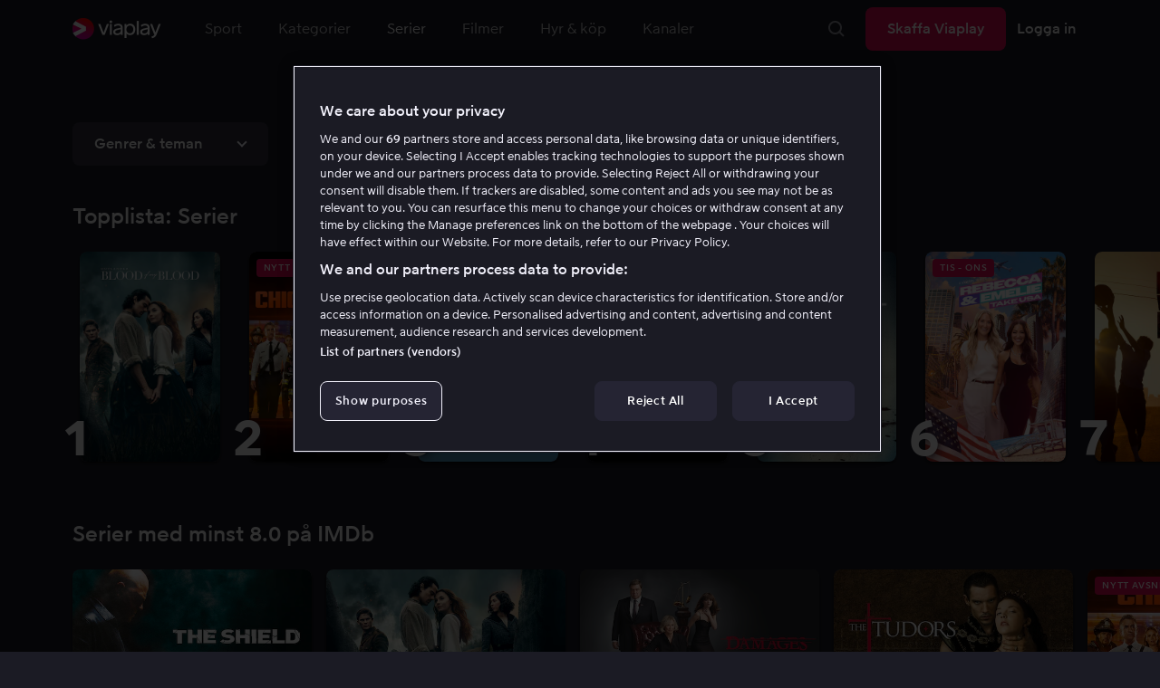

--- FILE ---
content_type: text/html; charset=utf-8
request_url: https://viaplay.se/serier
body_size: 98501
content:
<!DOCTYPE html><html lang="sv-se"><head><meta charSet="utf-8"/><meta name="viewport" content="width=device-width"/><meta http-equiv="content-language" content="sv-se"/><title>TV-serier online - Streama bra serier på nätet el ladda ned</title><meta name="description" content="Viaplay erbjuder serier på nätet för hela familjen. Streama bra TV-serier online i hög kvalitet eller ladda ned till tablet eller mobil!"/><meta property="og:title" content="TV-serier online - Streama bra serier på nätet el ladda ned"/><meta name="twitter:title" content="TV-serier online - Streama bra serier på nätet el ladda ned"/><meta property="og:description" content="Viaplay erbjuder serier på nätet för hela familjen. Streama bra TV-serier online i hög kvalitet eller ladda ned till tablet eller mobil!"/><meta property="og:url" content="https://viaplay.se/serier"/><link rel="canonical" href="https://viaplay.se/serier"/><noscript><iframe src="https://www.googletagmanager.com/ns.html?id=GTM-K8LTL3" title="Google Tag Manager iframe for legacy" style="height:0;width:0;display:none;visibility:hidden"></iframe></noscript><meta name="next-head-count" content="12"/><meta property="og:type" content="website"/><meta property="og:site_name" content="Viaplay"/><meta name="twitter:card" content="summary_large_image"/><meta name="twitter:site" content="@Viaplay_SE"/><link rel="apple-touch-icon" href="//viaplay-web-frontend-assets.mtg-api.com/frontend-2026011436942/apple-touch-icon.png"/><link rel="search" type="application/opensearchdescription+xml" title="Viaplay" href="/opensearchdescription.xml"/><link rel="icon" href="/favicon.ico"/><script>window.viaplay = window.viaplay || {};</script><script data-nscript="beforeInteractive">
        (function() {
            window.viaplay.settings = {"chromecastAppId":"6313CF39","port":80,"log":{"console":false},"requestHelper":{"cacheTimeToLive":300000,"timeout":5000},"serviceTimeouts":{"content":10000,"editorial":5000,"login":10000,"socket":1000,"cms-api":5000},"disableRedirect":false,"services":{"content":{"root":"http://content.viaplay.se","home":"http://content.viaplay.se/","editorial":"http://content.viaplay.se/{deviceKey}/editorial"},"play":{"root":"http://play.viaplay.se","home":"http://play.viaplay.se/","stream":"http://play.viaplay.se/api/stream/v1","streamByGuid":"http://play.viaplay.se/api/stream/byguid"},"login":{"deviceActivate":"http://login.viaplay.se/api/device/activate","deviceCode":"http://login.viaplay.se/api/device/code","deviceAuthorized":"http://login.viaplay.se/api/device/authorized","persistentLogin":"http://login.viaplay.se/api/persistentLogin/v1","login":"http://login.viaplay.se/api/login/v1"},"ipc":{"notifications":"https://viaplay.mtg-api.com/user-notifications/{locale}/{deviceKey}/users/{userId}"},"oauthGoogle":"https://assistant-auth.mtg-api.com/signin","clientLogs":{"templatedUrl":"https://viaplay.mtg-api.com/client-logs/log{?data,level}","url":"https://viaplay.mtg-api.com/client-logs/log-body"}},"mobile":{"uriSchemaTemplates":{"product":"viaplay://product?region={region}&path={path}","section":"viaplay://section?region={region}&path={path}"},"googlePlay":"https://play.google.com/store/apps/details?id=com.viaplay.android","appStore":"https://itunes.apple.com/se/app/viaplay/id409702778?mt=8"},"frontendPaths":{"se":{"faq":"/faq","press":"/press","contact":"/contact","supportForum":"/community","support":"/support","jobs":"http://www.mtgx.se/jobs","supportedDevices":"/devices","requirements":"/requirements","terms":"/terms","privacy":"/privacy","viasatCustomers":"https://signup.viaplay.se/","rentalExplanation":"http://viaplay.se/rental-info","browserSupport":"http://kundservice.viaplay.se/vilka-webblasare-rekommenderar-ni","cookies":"/cookies"},"no":{"faq":"/faq","press":"/press","contact":"/contact","supportForum":"/community","support":"/support","jobs":"http://www.mtgx.se/jobs","supportedDevices":"/devices","requirements":"/requirements","terms":"/terms","privacy":"/privacy","viasatCustomers":"https://signup.viaplay.no/","rentalExplanation":"http://viaplay.no/rental-info","browserSupport":"http://kundeservice.viaplay.no/hvilken-nettleser-anbefaler-dere","cookies":"/cookies"},"dk":{"faq":"/faq","press":"/press","contact":"/contact","supportForum":"/community","support":"/support","jobs":"http://www.mtgx.se/jobs","supportedDevices":"/devices","requirements":"/requirements","terms":"/terms","privacy":"/privacy","viasatCustomers":"https://signup.viaplay.dk","rentalExplanation":"http://viaplay.dk/rental-info","browserSupport":"http://kundeservice.viaplay.dk/hvilke-internetbrowsere-anbefaler-i","cookies":"/cookies"},"fi":{"faq":"/faq","press":"/press","contact":"/contact","supportForum":"/community","support":"/support","jobs":"http://www.mtgx.se/jobs","supportedDevices":"/devices","requirements":"/requirements","terms":"/terms","privacy":"/privacy","viasatCustomers":"https://signup.viaplay.fi/","rentalExplanation":"http://viaplay.fi/rental-info","browserSupport":"http://asiakaspalvelu.viaplay.fi/mita-verkkoselaimia-suosittelette","cookies":"/cookies"},"is":{"faq":"/faq","press":"/press","contact":"/contact","supportForum":"/community","support":"/support","jobs":"http://www.mtgx.se/jobs","supportedDevices":"/devices","requirements":"/requirements","terms":"/terms","privacy":"/privacy","viasatCustomers":"https://signup.viaplay.se/","rentalExplanation":"https://viaplay.is/rental-info","browserSupport":"https://help.viaplay.is/recommended-internet-browsers","cookies":"/cookies"},"pl":{"faq":"/faq","press":"/press","contact":"/contact","supportForum":"/community","support":"/support","jobs":"http://www.mtgx.se/jobs","supportedDevices":"/devices","requirements":"/requirements","terms":"/terms","privacy":"/privacy","viasatCustomers":"https://signup.viaplay.se/","rentalExplanation":"https://viaplay.pl/rental-info","browserSupport":"https://help.viaplay.pl/recommended-internet-browsers","cookies":"/cookies"},"com":{"faq":"/faq","press":"/press","contact":"/contact","supportForum":"/community","support":"/support","jobs":"http://www.mtgx.se/jobs","supportedDevices":"/devices","requirements":"/requirements","terms":"/terms","privacy":"/privacy","viasatCustomers":"https://viaplay.com/signup","rentalExplanation":"https://viaplay.com/nl-nl/rental-info","browserSupport":"https://help.viaplay.com/nl/recommended-internet-browsers","cookies":"/cookies"}},"externalAssets":true,"externalAssetsUrl":"//viaplay-web-frontend-assets.mtg-api.com","externalUrlTemplates":{"settings":"https://account.viaplay.{tld}","forgotPassword":"https://viaplay.{tld}/manage-account/forgot-password","viasatCustomers":"https://signup.viaplay.{tld}","package":"https://viaplay.{tld}/package","packageSport":"https://viaplay.{tld}/package_sport","packageSportWithLocale":"https://viaplay.{tld}/{locale}/package_sport","purchaseTotal":"https://purchase.viaplay.{tld}/buy/1232","purchaseTvod":"https://purchase.viaplay.{tld}/buy/{productId}","facebook":"http://www.facebook.com/viaplay.{tld}","twitter":"http://twitter.com/viaplay_{tld}","linkedin":"http://www.linkedin.com/company/viaplay","checkout":"https://checkout.viaplay.{tld}","se":{"supportArticle":"http://support.viaplay.se/hc/sv/articles/{articleId}"},"dk":{"supportArticle":"https://viaplaydk.zendesk.com/hc/da/articles/{articleId}"},"no":{"supportArticle":"https://viaplayno.zendesk.com/hc/no/articles/{articleId}"},"fi":{"supportArticle":"https://viaplayfi.zendesk.com/hc/fi/articles/{articleId}"},"com":{"settings":"https://viaplay.com/account/","forgotPassword":"https://viaplay.com/manage-account/forgot-password","viasatCustomers":"https://viaplay.com/signup/","package":"https://viaplay.com/checkout/","packageSport":"https://viaplay.com/package_sport","packageSportWithLocale":"https://viaplay.com/{locale}/package_sport","purchaseTotal":"https://viaplay.com/purchase/buy/1232","purchaseTvod":"https://viaplay.com/purchase/buy/{productId}","facebook":"http://www.facebook.com/ViaplayNederland","twitter":"http://twitter.com/viaplay_{tld}","linkedin":"http://www.linkedin.com/company/viaplay","checkout":"https://viaplay.com/checkout/"}},"gaBeaconInterval":1500000,"tagManager":{"containerPublicID":{"legacy":"GTM-K8LTL3","com":"GTM-PZ53XPF"}},"oneTrust":{"se":"df07bbec-af09-44f4-8aed-bbfa42615cdb","is":"55944a7a-2885-4199-8337-d5d57641eea2","fi":"63e98980-caec-4ac6-90b1-5e0c1b10e9c0","dk":"fca152f2-f679-41c7-bc34-8b63084d0956","no":"3331238d-52de-4f62-b42b-1fb0f99179a1","pl":"52be47a3-b0b8-49bb-b71f-e96694979b4b","com":"f6eff7f5-3a84-4c45-9266-c94224122f6f"},"env":"prod","botdetectionEnabled":true,"ENVIRONMENT_NAME":"viaplay.tld"};
            window.viaplay.translations = {"or":"eller","Title":"Titel","Close onboarding":"Stäng introduktionen","You can now add and follow leagues and teams":"Du kan nu lägga till och följa ligor och lag","Example favorites: Liverpool F.C., Inter Milan and Real Madrid.":"Exempel på favoriter: Liverpool F.C., Inter Milan och Real Madrid.","After 20 unsuccessful login attempts, you will need to wait 10 minutes before trying again. During this time, this e-mail address will be blocked.":"Efter 20 misslyckade inloggningsförsök behöver du vänta i 10 minuter innan du kan prova igen. Under tiden går det inte att logga in med den här e-postadressen.","month":"månad","Month":"Månad","Date":"Datum","[Find out more from customer service]({href})":"[Läs mer hos kundservice]({href})","Welcome!":"Välkommen!","Login here":"Logga in här","Have you already got a Viaplay package?":"Har du redan ett Viaplay-paket?","By buying you accept our [terms and conditions]({href}), and waive any right of return.":"Jag godkänner [Viaplays användarvillkor]({href}) samt att det inte går att ångra köpet.<p>Vänligen notera att detta Pay Per View-event endast kan visas från en ström/enhet samtidigt.</p>","Customer service":"Kundservice","Google Assistant wants to link to your account":"Google Assistant vill länka till ditt konto","In order for Google Assistant to work, it needs to be linked to your Viaplay account.":"För att Google Assistant ska fungera behöver det kopplas till ditt konto på Viaplay.","Find out more by reading [Google’s Privacy Policy]({googlePolicy}) and [Viaplay’s Privacy Policy]({privacyPolicy})":"Läs mer i [Googles sekretesspolicy]({googlePolicy}) och [Viaplays sekretesspolicy]({privacyPolicy})","Hi!":"Hej!","You need a Viaplay-package to watch. If you want the same package you had the last time click on the link below:":"Du behöver ett Viaplay-paket för att titta. Om du vill ha samma paket som förut kan du skaffa det direkt:","You need a Viaplay-package to watch.":"Du behöver ett Viaplay-paket för att titta.","Welcome back!":"Välkommen tillbaka!","Order package":"Skaffa paketet","Read about our packages":"Läs om våra paket","Many films and series for":"Massor av serier och film för","A lot of live sport for":"Massor av livesport för","Next entry starts in":"Nästa avsnitt börjar om","Next highlight starts in":"Nästa höjdpunkt börjar om","sec":"sek","Live":"Live","Play Live":"Live","day":"dag","Days":"Dagar","Hours":"Timmar","Minutes":"Minuter","Seconds":"Sekunder","You need to use a different browser":"Du behöver byta webbläsare","Want to watch?":"Vill du titta?","Change package to watch":"Byt paket för att titta","Change package to watch this":"Byt paket för att titta","You can access this content by switching to a different package.":"Du kan komma åt innehållet genom att byta till ett annat paket.","You've got great taste! We offer packages that include this title. What are you waiting for?":"Du har bra smak! Vi har paket där det här ingår. Vad väntar du på?","View packages":"Se paket","Ongoing":"Nu","Soon":"Snart","Accept":"Ok, då vet jag!","Too many people are using your account right now":"Det är för många som använder ditt konto just nu","You can stream Viaplay content on two devices at the same time. To watch {requestedStream}, you need to stop streaming on one of the following devices":"Du har nått gränsen för samtidiga uppspelningar. För att se {requestedStream} behöver du sluta titta på något annat.","You have reached the limit of concurrent streams. To watch here, you need to stop streaming something else.":"Du har nått gränsen för samtidiga uppspelningar. För att se här behöver du sluta titta på något annat.","This stream is being watched on another one of your devices":"För många använder ditt konto för att titta på denna livesändning","You can start watching {requestedStream} on this device by ending the stream on the other":"För att se {requestedStream} här behöver du avsluta livesändningen på en annan enhet.","Check [our FAQ]({href}) for more information on how it works.":"[Vår kundservice förklarar]({href})","In your current location, you can only watch offline on your smartphone or tablet. Sad but true.":"Där du befinner dig just nu kan du endast se det material som du har laddat ned till din mobiltelefon eller surfplatta. <a href=\"https://kundservice.viaplay.se/kan-jag-anvanda-viaplay-utomlands/\">Läs mer här</a>.","Sorry...":"Ledsen!","But in your current location, you cannot stream, buy or rent anything.":"Där du befinner dig just nu kan du inte se det här innehållet.","Ok":"Ok","Share by link":"Dela via länk","Link is copied":"Länken är kopierad","For more information, please contact Customer Service: [{email}](mailto:{email})":"Kontakta kundtjänst för mer information: [{email}](mailto:{email})","Read more at [customer support]({href}) if you need help.":"Läs mer hos [kundservice]({href}) om du behöver hjälp.","Viaplay Total":"Viaplay Total","{packagePrice} per month":"{packagePrice} kr i månaden","Weekdays":"Vardagar","Weekends":"Helger","Live TV":"TV","Privacy":"Sekretesspolicy","Our packages":"Skaffa Viaplay","Clear":"Rensa","Clear search field":"Rensa sökfält","Search by title, actor or director":"Sök på titel, skådespelare, regissör, sport eller liga","Watch trailer":"Se trailer","Watch as a kid":"Titta som barn","Popular series":"Barnens favoritserier","Requirements":"Systemkrav","TV included":"Lite tv på köpet","Okay":"Okej","D'oh!":" ","We didn’t get any hits for your search.":"Vi fick ingen träff på det du sökte efter.","This might be because we don’t have what you’re looking for, or because the spelling wasn’t quite right. Take a look at our customer service information to find out more.":"Kan bero på att vi inte har det hos oss eller att stavningen blev lite fel. Ta en titt hos <a href=\"http://kundservice.viaplay.se/?s={query}\">kundservice</a> om de vet mer.","Genre":"Kategori","Genres":"Genre","Genres and themes":"Genrer & teman","New Series":"Nya serier","TV":"TV","Watched":"Aktivitetslistan","Log out":"Logga ut","Log out device":"Logga ut","All":"Alla","Series":"Serier","Rental":"Store","Supported devices":"Våra plattformar","Search":"Sök","Search filters":"Sökfilter","Channels":"Kanaler","Watch live right now":"Se vad som är på tv nu","Season":"Säsong","S":"S","Seasons":"Säsonger","Viaplay":"Viaplay","Available":"Tillgänglig","Terms and Conditions":"Allmänna villkor","New Movies":"Nya filmer","Filter":"Filter","Subtitles":"Textning","Participant":"Medverkande","Participants":"Medverkande","Actor":"Skådespelare","Athlete":"Idrottare","Cast":"Medverkande","Chef":"Kock","Commentator":"Kommentator","Creator":"Skapare","Director":"Regissör","Executive Producer":"Exekutiv producent","Executive producer":"Exekutiv producent","Expert":"Expert","Guest":"Gäst","Host":"Värd","Journalist":"Journalist","Musician":"Musiker","Narrator":"Berättarröst","Producer":"Producent","Self":"Själv","Voice":"Röst","Writer":"Skribent","Children":"Barn","Publisher":"Utgivare","Themes":"Teman","Sport":"Sport","To the top":"Till toppen","Skip to content":"Hoppa till innehåll","Sign up":"Registrera dig","left":"kvar","Episode":"Avsnitt","E":"A","Forgot Password?":"Har du glömt lösenordet?","Country":"Land","Password":"Lösenord","Recently Watched":"Nyligen sedda","Support":"Kundservice","Rentals":"Hyrbutik","FAQ":"Vanliga frågor","Min. left":"min kvar","Min left":"minuter kvar","Star":"Stjärnmärk","Show only":"Visa enbart","Email":"E-postadress","Settings":"Mitt konto","Press":"Press","Create account":"Skapa konto","Creators":"Skapare","More info":"Mer info","Start":"Start","View all":"Visa fler","Show less":"Visa färre","Install":"Installera","Choose category":"Välj kategori","Starred":"Stjärnmärkt","Commentators":"Kommentatorer","Original title":"Originaltitel","Social":"Följ oss","This movie will be included in the Viaplay Total and Viaplay Movies & Series packages from {date}. Rent or buy it now.":"Filmen kommer ingå i paketen Viaplay Total och Viaplay Film & Serier fr.o.m. {date}. Hyr eller köp den redan nu.","Jobs":"Jobb","Contact":"Kontakt","Movies":"Film","{price} currency":"{price} kr","{price} {currency}":"{price} {currency}","Save":"Spara","Save up to":"Spara upp till","Read more":"Läs mer","Log in":"Logga in","You've reached the maximum number of devices that can be connected to this account. To continue streaming, try logging in on a device you've used before":"Du har nått maximalt antal enheter som kan anslutas till det här kontot. Om du vill fortsätta streama kan du prova att logga in på en enhet som du har använt tidigare.","You've reached the maximum number of devices that can be connected to an account in one day. To watch on this device, log out a device which has watched today.":"Du har nått maximalt antal enheter som kan anslutas till ett konto under en dag. För att titta på den här enheten, logga ut en enhet som har tittat idag.","Read more at [help.viaplay.com]({href})":"Läs mer på [help.viaplay.com]({href})","Read more at [help.viaplay.com]({href}) device management":"Läs mer på [help.viaplay.com]({href})","Manage devices":"Hantera enheter","Contact [customer service]({href}) if you need more help":"Kontakta [kundtjänst]({href}) om du behöver mer hjälp.","Add":"Lägg till","In the [FAQ]({href}) you can learn more about how you can use your devices.":"Under [Vanliga frågor]({href}) kan du läsa mer om hur du kan använda dina enheter.","When the purchase is confirmed you can watch the movie for 24 hours":"När du bekräftat köpet hittar du filmen eller evenemanget under Köpta filmer. Du kan titta i 48 timmar.","Confirm purchase {price} currency":"Bekräfta köp {price} kr","Confirm purchase {price} {currency}":"Bekräfta köp {price} {currency}","Device limit reached":"Enhetsgräns nådd","Oops, something has gone wrong!":"Något gick snett ","Error code: {code}":"Felkod {code}","Please try again or contact [customer support]({href}) if you need more help":"Vänta en stund och testa igen. Om det inte löser sig ber vi dig kontakta [kundservice]({href}).","Don't you have a Viaplay account?":"Har du inget Viaplay-konto?","Invalid PIN-Code":"Fel kod. Prova igen.","Confirm":"Bekräfta","Agree to our terms":"Godkänn våra villkor","Before starting to use Viaplay you have to agree to our terms.":"Innan du börjar använda Viaplay behöver du godkänna våra villkor.","I confirm that I am at least 18 years old and accept Viaplay’s [terms & conditions]({conditionsLink}), [privacy policy]({securityLink}) and [cookie policy]({cookieLink}).":"Jag bekräftar att jag är minst 18 år och godkänner Viaplays [allmänna villkor]({conditionsLink}), [sekretesspolicy]({securityLink}) och [cookie policy]({cookieLink}).","In order to continue, you need to to agree to the above terms.":"För att fortsätta behöver du bekräfta villkoren ovan.","I want to receive information from Viaplay about the latest news, premieres, discounts and other goodies.":"Jag vill få personliga rekommendationer, tips om senaste nytt och erbjudanden via e-post.","Agree":"Godkänn","Get one here":"Skaffa ett här","{hours}h":"{hours}h","{minutes}min":"{minutes}min","Nordic":"Nordisk","Choose a package and get started":"Välj ett paket och börja titta!","Try it now":"Skaffa Viaplay","Read more about Viaplay":"Läs mer om Viaplay","New episode":"Nytt avsnitt","Next episode":"Nästa avsnitt","Next highlight":"Nästa höjdpunkt","Start watching":"Börja titta","Continue Watching":"Fortsätt titta","Watch movie":"Se filmen","Watch first episode":"Se första avsnittet","Redeem":"Använd","Cancel":"Avbryt","Cancel device management":"Avbryt","Parental Control":"Åldersgräns","Unstar":"Ta bort","Try again":"Prova igen","Price":"Pris","500 Internal server error":"Vi beklagar, något gick fel. (500)","There is a temporary internal error, or the server is busy.":"Vår server jobbar för högtryck, vilket tyvärr lett till ett tillfälligt stopp.","The content you're looking for doesn't exist.":"Det kan bero på att vi inte har kvar den här sidan längre.","For more info read our [faq]({faqHref}) or [support]({supportHref})":"[Kontakta vår kundtjänst]({supportHref}) eller se [Vanliga frågor]({faqHref}) för mer information","Any questions? Contact our Customer Service":"Har du frågor? <a href=\"http://kundservice.viaplay.se/\">Kontakta kundservice</a>.","Any questions? Contact our [Customer Service]({supportHref})":"Har du frågor? [Kontakta kundservice]({supportHref}).","Report":"Rapportera","Need help with something else?":"Behöver du hjälp med något annat?","Customer support":"Kundtjänst","Earlier":"Tidigare","Later":"Senare","Related":"Liknande","Sport Schedule":"Tablå","Today":"I dag","Tomorrow":"I morgon","Contact Viaplay Support":"Kontakta Viaplay kundtjänst","Contact Viaplay Support Preamble":"Vi gör allt för att Viaplay ska vara enkelt att använda. Men ibland kan ju det enkla också krångla. Hör av dig så hjälper vi till!","Your name":"Ditt namn","Your email":"Din e-postadress","Try Viaplay":"Börja titta nu","Get Viaplay":"Skaffa Viaplay","Confirm Email":"Bekräfta din e-postadress","About Viaplay":"Om tjänsten","Get Started":"Prova Viaplay","Login error":"Ett tekniskt fel har tyvärr ställt till det. Prova att logga in igen!","Do you want to watch on your mobile?":"Vill du titta i mobilen?","You can start watching if you download the Viaplay app":"Ladda ner Viaplay-appen och börja titta direkt.","Download":"Ladda ner","Open app":"Öppna appen","No content available":"Just nu är den här kategorin tom","Watch the latest releases! When you rent or buy movies, they will appear here.":"Se det senaste! Hyr och köp filmer så dyker de upp här.","You don’t currently have any rented or purchased films.":"Du har inga hyr- eller köpfilmer just nu.","Activity list":"Aktivitetslistan","Everything you’ve watched is listed here. You can easily look for films and episodes you’ve watched on all your Viaplay units.":"Filmbantar du? Du verkar inte ha tittat på något ännu.","You do not have access to this content":"Du har inte tillgång till det här innehållet","Unfortunately, you do not have access to this content with your current subscription. The choice you have access to the Viaplay corresponding range of your TV subscription from your TV service provider. Contact your TV service provider to get help supplement your channel package.":"Tyvärr kan du inte titta på det här via ditt nuvarande abonnemang. Kontakta din operatör för att ändra utbudet.","You've got great taste! We offer packages that include this title. You can manage your package via your provider.":"Du har bra smak! Vi har paket där det här ingår. Du kan hantera ditt paket via din operatör.","Username and password does not match. Please try again.":"Användarnamn och lösenord hör inte ihop. Försök igen.","There seems to be a problem logging in. Contact our customer service team and they’ll help you. (Error code: 429)":"Det verkar inte gå att logga in. Hör av dig till vår kundservice så hjälper vi dig. (Felkod: 429)","Thank you":"Tack","Thank you!":"Tack","Click this icon to cast videos to your TV":"När den här ikonen visas kan du använda Viaplay med din Chromecast","All Sport":"All sport","History":"Aktivitetslistan","For family":"För hela familjen","For family children":"För stora och små","Welcome to the rental store! Here you can find movies that recently been on the cinema.":"Välkommen till Hyrbutiken! Här hittar du filmer som är så nya att de inte finns i vårt vanliga utbud plus massor av populära klassiker.","Cooking":"Matlagning","Children series":"Barnserier","All children movies":"Alla barnfilmer","All children series":"Alla barnserier","Logging in":"Loggar in","PIN-Code":"Din kod","Recommended":"Rekommenderas","No Subtitles":"Ingen textning","Progress":"Status","Below are all series and movies you have watched.":"Här finns allt du har börjat tittat på.","Whoops, something is wrong":"We are experiencing technical problems and we are doing our best to solve it. We apologize for any interruption of service or inconvenience","Please try again in a moment":"Please try again in a short while","Welcome to contact [customer support]({href})":"Du är välkommen att kontakta [kundtjänst]({href}) vid frågor. ","[To payment details]({href})":"[Till kortuppgifterna]({href})","We could not withdraw the money from your account. Please check that you have money on your account, that the card is valid and that you haven't blocked it for internet purchases.":"Det går inte att dra pengar från ditt konto. Kolla så att du har pengar på kontot, att kortet är giltigt och att du inte har spärrat det för internetköp.","We could not withdraw the money from your account":"Det går inte att dra pengar från ditt konto. Kolla så att du har pengar på kontot, att kortet är giltigt och att du inte har spärrat det för internetköp","Code was not found":"Koden hittades inte","We couldn’t find this code":"Det gick inte att använda rabattkoden. Den kanske inte gäller längre eller så kan den inte användas för den här hyrfilmen.","Rent for":"Hyr för","Where are we going?":"Något gick snett","starred":"Stjärnmärkt","watched":"Aktivitetslistan","Language":"Språk","English":"Engelska","Swedish":"Svenska","Danish":"Danska","Norwegian":"Norska","Finnish":"Finska","Icelandic":"Isländska","Estonian":"Estniska","Latvian":"Lettiska","Lithuanian":"Litauiska","Polish":"Polska","Russian":"Ryska","Dutch":"Holländsk","Buy for":"Köp för","Tonight":"I natt","For you":"För dig","Rental movie":"Hyrfilm","Enter the code":"Fyll i koden","Type your code here":"Skriv koden du fick här:","Wrong code.":"Fel kod. Prova igen!","Done!":"Klart!","You are now logged in on your device":"Nu är du inloggad på din enhet","Enter your code":"Ange din kod","Are you abroad?":"Är du utomlands?","You may not watch locale Viaplay when abroad. But feel free to login on [viaplay.{tld}](http://viaplay.{tld}) and watch our local content!":"Det går inte att titta på svenska Viaplay när du är utomlands. Men logga gärna in på [viaplay.{tld}](http://viaplay.{tld}) och titta på det lokala utbudet!","About us":"Om oss","Information":"Information","Want to make changes to your Viaplay package?":"Vill du ändra något med ditt Viaplay-paket?","[Do it by yourself in settings]({href})":"[Gör det själv under Mitt konto]({href})","Viaplay uses cookies. By using our website you accept that, so please read more about what cookies are and how they work in our":"Vi använder cookies för att kunna erbjuda en mer personlig och användarvänlig tjänst, till exempel genom att analysera användarbeteenden. Genom att klicka på ok accepterar du att ta emot cookies. Om du vill ändra dina inställningar eller önskar mer information, ","cookie policy":"klicka här för att läsa vår cookie policy.","What you are trying to view has an age limit and is blocked by the child lock. Therefore you need to fill in your pin code":"Skriv in din fyrsiffriga kod för att låsa upp.","Cookies":"Cookies","By renting you accept our [terms and conditions for rentals]({href}), and waive any right of return.":"När du hyr godkänner du också [hyrbutikens allmänna villkor]({href}), samt att det inte går att ångra köpet.","The video could not be started":"Videon kan inte visas","For a period of time, some videos cannot be played in the browser Chrome. This is because we are switching to a new video player on our website.":"Under en period kan vissa videor inte visas i webbläsaren Chrome. Det beror på att vi byter till en ny videospelare på vår webbsida.","Turn off the broadcast of the second unit if you want to watch this!":"Stäng av sändningen i den andra enheten om du vill titta här!","You need to change your web browser":"Du behöver byta webbläsare","Viaplay doesn’t work with the latest version of Chrome yet. Change to Safari or Firefox instead!":"Tyvärr fungerar Viaplay inte i den senaste versionen av Chrome ännu. Byt till Safari eller Firefox i stället!","[Find out more]({href})":"[Läs mer om varför]({href})","Text contains invalid characters. Please try again.":"Texten innehåller otillåtna tecken. Prova igen.","Change to Viaplay Total":"Byt till Viaplay Total","Buy match for":"Se bara den här matchen för","Once you have confirmed your purchase, you can watch the film as many times as you like on Viaplay. You can find it under":"När du har bekräftat köpet kan du se filmen hur många gånger du vill på Viaplay. Du hittar den i alla dina Viaplay-enheter under","Once you have confirmed your purchase, you can watch the film as many times as you like on Viaplay. You can find it on all your Viaplay units under Purchased films.":"När du bekräftat köpet hittar du filmen under Köpta filmer.","By confirming your purchase, you also confirm that you accept Viaplay’s general [terms and conditions]({href}) and that you understand you have no right to a refund.":"Genom att bekräfta köpet godkänner du också [Viaplays allmänna villkor]({href}) samt att det inte finns någon ångerrätt.","Purchased":"Köpt","Rented":"Hyrd","Welcome to the Rental Store!":"Hyr och köp det allra senaste","Here you will find the very latest films – the ones that are so new they haven’t been added to our regular offering. You can also choose from plenty of popular classics.":"Här kan du ta del av nya storfilmer direkt efter biopremiären, men också njuta av tidlösa klassiker.","When you rent a film you can watch it as many times as you like for 48 hours. You can also choose to buy certain films. You will then have unlimited access to them here on Viaplay! [How the Rental Store works]({href})":"En köpfilm får du såklart behålla. Hyrfilmer kan du se i 48 timmar. [Varför hyr- och köpfilm?]({href})","How the rental store works":"Så funkar Hyr & köp","Here you can watch movies direct from their premieres and also classics. When you rent a film you can watch it as many times as you like for 48 hours. You can also choose to buy certain films. You will then have unlimited access to them here on Viaplay!":"Direkt från bion, tidlösa klassiker eller en riktigt bra deal – det hittar du här. Köpfilm behåller du såklart. Hyrfilm har du tillgång till i 48 timmar.","[More about renting and buying here]({href}).":"[Mer om hyr- och köpfilm här]({href}).","Rental period 48 hours":"Hyrtid 48 timmar","Watch as many times as you like":"Se hur många gånger du vill","Watch for 48 hours, only on one device at a time":"Titta i 48 timmar, endast en enhet åt gången","Use promotion code":"Använd rabattkod","Promotion code":"Rabattkod","{title} cover":"{title} omslag","Film for purchase":"Köpfilm","Rent":"Hyr","Buy":"Köp","Original price":"Originalpris","Not got a Viaplay account?":"Har du inget Viaplay-konto?","Create one here":"Skapa ett här","Event starting":"Precis börjat","Event ongoing":"Pågått en stund","Event ending":"Snart slut","Show all sports":"Visa alla sporter","Watch again":"Se igen","Rerun":"Eftersändning","Select a sport":"Välj sport","Show {number} sports":"Visar {number} sporter","Showing 1 sport":"Visar 1 sport","Yesterday":"I går","Day before yesterday":"I förrgår","See tableau":"Visa tablån","[Here you will find the TV schedule for Viaplay Winter competitions]({href})":"[Tablå för det som sänds via din TV-operatör]({href})","Please try again later.":"Försök igen senare.","No upcoming competitions available":"Inga kommande tävlingar finns tillgängliga","Take a look under results!":"Ta en titt under resultat!","No results available":"Inga resultat tillgängliga","Calendar":"Kalender","Results":"Resultat","Circuit":"Banan","Grid":"Grid","Starting grid":"Startgrid","List":"Lista","Drivers":"Förare","Updated":"Uppdaterad","lap":"varv","laps":"varv","pts":"p","pit stop":"depåstopp","pit stops":"depåstopp","Fastest lap":"Snabbast varv","Ranking":"Placering","Poles":"Poles","Podiums":"Podium","Wins":"Vinster","Season results":"Senaste resultat","Founded in":"Grundat","Based in":"Baserat i","Team pts":"Stall P","In Focus":"I fokus","Start lists are usually available a couple of hours before a competition starts. Unfortunately, we do not have the opportunity to show start lists for all competitions.":"Startlistor är vanligtvis tillgängliga ett par timmar innan tävlingen börjar. Tyvärr har vi inte möjlighet att visa startlistor för samtliga tävlingar.","When a competition is over, the starting list is replaced with results as soon as it is available in our system.":"Vid avslutad tävling ersätts startlistan med resultat så fort det är tillgängligt i vårt system.","Time":"Tid","Points":"Poäng","Pos":"Plac","Viaplay Household":"Viaplay-hushåll","Please open the app on your household wifi to continue using Viaplay.":"Anslut till ditt hemmanätverk/wifi för att fortsätta använda Viaplay.","[Read more about Viaplay household or contact customer support for more help.]({href})":"[Läs mer om Viaplay-hushåll eller kontakta kundservice för mer hjälp.]({href})","Create a new account":"Skapa ett nytt konto","Viaplay household was not set":"Viaplay-hushåll har inte ställts in","Your Viaplay household is now set to this TVs home network/wifi.":"Ditt Viaplay-hushåll är nu inställt på den här TV:ns hemmanätverk/wifi.","Something went wrong. Please go back on your TV and try to set the Viaplay Home again. You can always [contact customer service]({supportHref}) if the problem persists or if you need help.":"Något gick fel. Gå tillbaka till din TV och försök att ställa in Viaplay-hushållet igen. Du kan alltid [kontakta kundservice]({supportHref}) om problemet kvarstår eller om du behöver hjälp.","Remember to open the Viaplay app on your computer, mobile and tablet devices at least once a month on this network/wifi.":"Kom ihåg att öppna Viaplay-appen på din dator, mobil och surfplatta minst en gång i månaden på detta nätverk/wifi.","A Viaplay household is the home network/wifi where your main TV is connected.":"Ett Viaplay-hushåll är det hemmanätverk/wifi där din primära TV är ansluten.","Any questions or if you need help, you can always [read more about Viaplay households or contact customer service.]({supportHref})":"Har du frågor eller behöver hjälp [kan du alltid läsa mer om Viaplay-hushåll eller kontakta kundservice.]({supportHref})","Viaplay Households FAQ":"Vanliga frågor om Viaplay-hushåll","Temporary code":"Tillfällig kod","Get a temporary code and watch on this device for {noOfDays} days. To verify it's you, we email the code to {email}.":"Skaffa en tillfällig kod och titta på den här enheten i {noOfDays} dagar. För att verifiera att det är du så skickar vi koden via e-post till {email}.","Send email":"Skicka e-post","If you are not the owner of this email account":"Om du inte äger det här e-postkontot","Email sent":"E-postmeddelandet har skickats","The code has been sent to {email}. Check your email to find the code and add it below.":"Koden har skickats till {email} och är giltig i 10 minuter. Kontrollera din e-post för att hitta koden och lägg till den nedan.","Did you not get any email? Make sure to check your spam folder or send email again.":"Fick du inget e-postmeddelande? Kontrollera din skräppostmapp eller skicka e-post igen.","Send email again":"Skicka e-post igen","Send new code":"Skicka ny kod","Send email again in {retryTime}s":"Skicka e-post igen om {retryTime}s","Send email again in {mRetryTime}m {sRetryTime}s":"Skicka e-post igen om {mRetryTime}m {sRetryTime}s","and {number} more":"och {number} till","No programming":"Sändningsuppehåll","No broadcasts":"Inga sändningar","Watch live":"Titta live","There are no broadcasts for your chosen sports on this date.":"Det här datumet finns det inga sändningar som passar ditt val.","Other sports":"Övriga sporter","Today’s sports":"Dagens sporter","There are no events today. Select another day.":"Det här datumet finns det inga sändningar. Välj en annan dag!","Purchased films":"Köpta filmer","Child":"Barn","Edit profile":"Ändra i profil","My profile name":"Profilnamn","Manage profiles":"Hantera profiler","Delete profile":"Radera profil","Who&#39;s watching?":"Hej! Vem ska titta?","WhosWatchingSubHeader":"Profiler hjälper dig att komma åt dina sparade titlar och fortsätta där du slutade.","Add profile":"Lägg till profil","Save profile":"Spara profil","Favourites":"Favoriter","This is the main profile and cannot be deleted.":"Detta är standardprofilen och kan inte raderas","The main profile cannot be deleted.":"Huvudprofilen kan inte tas bort.","A profile name needs to be 1-15 characters.":"Ett profilnamn måste vara 1-15 tecken.","We could not load the content":"Vi kunde inte ladda innehållet","Please try again or contact our customer service.":"Prova igen eller hör av dig till vår kundservice.","Contact us on: {customerSupportPage}":"Kontakta oss: {customerSupportPage}","We could not download this content. However, we will try to fix it as soon as we can.":"Innehållet kunde inte laddas. Försök igen.","{minutes}m":"{minutes}m","Key Times":"Hålltider","Please try again":"Prova igen","Released":"Släpps","Coming":"Kommer","New season":"Ny säsong","New series":"Ny serie","New movie":"Ny film","OK":"Okej","on":"på","at":"kl.","Close":"Stäng","To the credits":"Till eftertexterna","Turn on to show only kids content":"Aktivera för att bara visa barninnehåll","Showing only kids content":"Visar bara barninnehåll","Content rated 7+ is hidden":"Innehåll för 7+ är dolt","Turn on to hide content rated 7+":"Aktivera för att dölja innehåll för 7+","Content rated 15+ is hidden":"Innehåll för 15+ är dolt","Turn on to hide content rated 15+":"Aktivera för att dölja innehåll för 15+","Oops, something went wrong. Please try again.":"Oops, något gick fel. Försök igen.","An unknown error occurred (Error code: {errorCode})":"Ett okänt fel inträffade (felkod: {errorCode})","The profile {profileName} was created!":"Profilen {profileName} är skapad","The profile {profileName} was updated!":"Profilen {profileName} har uppdaterats","The profile {profileName} was deleted!":"Profilen {profileName} är borttagen","Hello {profileName}":"Hej {profileName}","Set age limit: 7+":"Sätt åldersgräns: 7+ år","Set age limit: 15+":"Sätt åldersgräns: 15+ år","Yes, delete profile":"Ja, ta bort profilen","Are you sure you want to delete the profile {name}?":"Är du säker på att du vill ta bort profilen {name}?","All starred choices and history will be lost.":"Alla stjärnmärkningar och all historik kommer att försvinna.","Sorry, that is not a valid character":"Sorry, det där tecknet är inte giltigt","A profile name can be up to 15 characters long":"Profilnamnet kan vara max 15 tecken långt","Who's watching?":"Vem ska titta?","Forgotten your code or want to change your purchase lock settings? Go to [My account]({href}).":"Har du glömt din kod eller vill du ändra köplåsets inställningar? Fixa det under [Mitt konto]({href}).","The purchase lock is activated.":"Köplås är aktiverat.","You did it! Well done!":"Du lyckades! Bra jobbat!","Oh no, I have lost this! Help me keep an eye out for it!":"Åh, nej, jag har slarvat bort den här! Hjälp mig hålla utkik!","You already found this.":"Du har redan hittat den här.","This is what you should be looking for.":"Det är den här som är bortslarvad, kan du hjälpa mig hålla utkik?","Continue the adventure":"Fortsätt äventyret","Rewatch episode":"Se avsnittet igen","Reset the adventure":"Starta om äventyret","Skip intro":"Hoppa över intro","Skip":"Hoppa över","Sorting":"Sortering","Show":"Visa","Rate":"Betygsätt","Hit or miss?":"Tipptopp eller superflopp?","Tell us what you like and we’ll give you even better film and TV series suggestions, tailored to your taste.":"Berätta vad du gillar så ger vi dig ännu bättre film- och serietips. Mer skräddarsytt efter din smak helt enkelt.","Like":"Gillar","Don't like":"Gillar inte","Autoplay next episode":"Spela nästa avsnitt","Autoplays next episode in a series on all devices":"Automatisk uppspelning av nästa avsnitt.","Activate to hide content for age 7+":"Aktivera för att dölja innehåll för 7+ år","Activate to hide content for age 15+":"Aktivera för att dölja innehåll för 15+ år","Set age limit: 7":"Sätt åldersgräns: 7 år","Set age limit: 15":"Sätt åldersgräns: 15 år","Content for age 7+ is hidden":"Innehåll för 7+ år är dolt","Content for age 15+ is hidden":"Innehåll för 15+ år är dolt","My List":"Min lista","My library":"Mitt bibliotek","Remove":"Ta bort","Saved in my list":"Sparad i min lista.","You haven’t saved anything in your list yet.":"Du har inte sparat något i din lista ännu.","There’s nothing here! Save what you want to watch later in your list and it will appear here.":"Här var det tomt! Spara det du vill se senare i din lista så dyker det upp här.","There’s nothing here!":"Här var det tomt!","Save what you want to watch later in your list and it will appear here.":"Spara det du vill se senare i din lista så dyker det upp här.","Everything saved in your list and all your history will disappear.":"Allt som sparats i din lista och all historik kommer att försvinna.","Sleep timer":"Sovtimer","Back":"Tillbaka","From":"Från","Showing all sports":"Visar all sport","Showing all Winter sports":"Visar all Vintersport","Showing your choices":"Visar dina val","Show all":"Visa allt","Showing only {sportName}":"Visar endast {sportName}","Scoreboard for {name}":"Poängtavla för {name}","In every episode, things have gone missing. Help Fixi find them and win golden acorns.":"I varje avsnitt finns bortslarvade grejer – hjälp Fixi hitta dem och belönas med gyllene ekollon.","Are you sure?":"Är du säker?","Series are paused automatically after 2 hours.":"Serier pausas automatiskt efter 2 timmar.","We’re ready!":"Vi är klara!","Welcome to Viaplay.":"Välkommen till Viaplay.","We’ve sent your receipt to {email}.":"Vi har skickat ditt kvitto till {email}.","Let’s go!":"Nu kör vi!","Download the Viaplay app and start watching.":"Ladda ner Viaplay-appen och börja titta.","Continue in the app":"Fortsätt i appen","Choose at least 3 favourites":"Välj minst 3 favoriter","Pick movies and series you like - the more the better - and we´ll help you find new favourites.":"Välj filmerna och serierna du gillar så tipsar vi dig om nya favoriter – ju fler du väljer desto bättre.","Continue":"Fortsätt","Add profiles":"Lägg till profiler","Create profiles for everyone who watches. We’ll offer tailor-made tips – ideal if you have kids.":"Skapa profiler till alla som ska titta, på så vis får alla skräddarsydda tips – perfekt om du har barn.","Add a profile":"Lägg till","Add child":"Lägg till barn","My profile":"Min profil","Standard profile":"Standardprofil","Name":"Namn","You can set an age limit later.":"Du kan ställa in åldersgräns senare.","Finding your top tips...":"Hittar dina topptips...","From the beginning":"Från början","Choose avatar":"Välj avatar","Sports from Viaplay":"Sport från Viaplay","Please note that not all series and movies are available in all languages.":"Observera att vissa serier och filmer saknar översättning till alla språk.","Change language":"Språk","Season {seasonNumber} - Episode {episodeNumber}":"Säsong {seasonNumber} - Avsnitt {episodeNumber}","Episode {episodeNumber}":"Avsnitt {episodeNumber}","Season {seasonNumber}":"Säsong {seasonNumber}","on {weekday}":"på {weekday}","Profile settings":"Profilinställningar","Choose profile":"Välj profil","Watch now":"Titta nu","Tip":"Tips","A good idea when you want to watch things later on.":"Smart när du vill se saker lite senare.","Everything you add to your list will be saved here.":"Allt du lägger till i din lista sparas här.","Look for this symbol.":"Leta efter den här symbolen.","The service cannot be used via VPN.":"Tjänsten kan ej användas via VPN.","Check that VPN and proxy are not turned on or contact [Customer Service]({href}).":"Kontrollera att VPN och proxy ej är påslagen eller kontakta [Kundtjänst]({href}).","Something went wrong. If you’re using a VPN, try again with it turned off. If the problem remains, contact customer support and refer to code {errorCode}. ([{href}]({href}))":"Något gick fel. Om du använder en VPN, prova igen med det avstängt. Om problemet kvarstår, kontakta kundservice och uppge felkod {errorCode}. ([{href}]({href}))","On":"På","Off":"Av","Send":"Skicka","You need to log in.":"Du behöver logga in.","Once you’ve added titles to your list, they’ll show up here.":"När du lagt till titlar i din lista dyker de upp här.","Add to your list by clicking a title and then selecting the + symbol.":"Lägg till titlar i din lista genom att klicka på titeln och sedan + symbolen.","Add to your list by tapping a title and then the + symbol.":"Lägg till i din lista genom att trycka på titeln och sedan + symbolen.","You’ll find a shortcut to your list on Viaplay’s start page, no matter what device you log in from.":"Du hittar en genväg till din lista på Viaplays startsida, oavsett vilken enhet du loggar in från.","More":"Mer","Less":"Mindre","Want to save this for later? Add it to your list.":"Vill du spara den här till senare? Lägg till den i din lista.","Add to your list to watch later":"Lägg till i din lista för att se senare","Now you can find {title} in your list on all your devices.":"Nu kan du hitta {title} i din lista på alla dina enheter.","Switch Profiles":"Välj profil","Spanish":"Spanska","French":"Franska","Italian":"Italienska","German":"Tyska","Release Year":"Utgivningsår","Recently Added":"Senast tillagda","Here you can search for films, series or your favourite characters":"Här kan du söka efter filmer, serier eller dina favoritkaraktärer","No longer watching":"Tittar inte längre","Movie":"Film","Series (sing.)":"Serie","Rewards":"Rewards","When a stream is stopped, it might take a few minutes before you can start another.":"När en ström har avslutats, kan det ta ett par minuter innan du kan starta en ny.","It's time to upgrade your browser":"Dags att byta webbläsare","To be able to browse Viaplay, you need to download one of the following browsers:":"Viaplay kommer inte att fungera så bra med din webbläsare. Ladda gärna ner den senaste versionen av någon av de här webbläsarna:","Try to reload the page or change to another browser if the problem persists":"Ladda om sidan eller byt webbläsare om det inte hjälper.","Casting to":"Visas på","Change match in live view":"Byt match i liveläge","It seems slow right now":"Det verkar gå långsamt","Preparing cast":"Ansluter","Reload page":"Ladda om sidan","You can watch anywhere, but remember to open Viaplay on this device while connected to your home Wi-Fi at least once a month.":"Du kan titta var som helst, men kom ihåg att öppna Viaplay på denna enhet på ditt hemmanätverk/wifi minst en gång i månaden.","All temporary codes for your account has been used.":"Alla tillfälliga koder för ditt konto har använts.","Watch with a temporary code":"Titta med en tillfällig kod","Read more about Viaplay household or contact customer support on <b>[help.viaplay.com]({href})</b>":"Läs mer om Viaplay-hushåll eller kontakta kundservice på <b>[help.viaplay.com]({href})</b>","Need help? <b>[Contact customer support]({supportHref})</b>":"Behöver du hjälp med något? <b>[Kontakta kundtjänst]({supportHref})</b>","Too many failed attempts":"För många försök","Send a new code to try again.":"Skicka en ny kod och försök igen.","This code has expired":"Koden har gått ut","The email with the temporary code could not be sent, please try again":"E-postmeddelandet med den tillfälliga koden kunde inte skickas, försök igen","You can now watch!":"Nu kan du titta!","We were not able to unlock this device for you to be able to watch.":"Vi kunde inte låsa upp den här enheten för att du ska kunna titta.","We were not able to resend the email with the temporary code again.":"Vi kunde inte skicka e-postmeddelandet med den tillfälliga koden igen.","We're not able to resend the email with the temporary code, please try again.":"Vi kan inte skicka e-postmeddelandet med den tillfälliga koden, försök igen.","This did not go as expected":"Det gick inte som förväntat","Alternatively, you can watch using a temporary code.":"Du kan även titta genom att använda en tillfällig kod.","Enter the email address you used when you registered with us and we will send you a reset password link.":"Ange den e-postadress du använde när du registrerade dig hos oss, så skickar vi en länk för att återställa ditt lösenord.","Send me an e-mail":"Skicka mig ett e-postmeddelande","Check your inbox":"Kontrollera din inkorg","We sent a reset password email to '{email}'.":"Vi har skickat ett e-postmeddelande för att återställa lösenordet till '{email}'.","Don't see it? We recommend checking your spam folder.":"Ser du det inte? Vi rekommenderar att du kontrollerar din skräppostmapp.","Is the e-mail address above wrong?":"Är e-postadressen ovan felaktig?","Re enter e-mail address":"Ange e-postadressen igen","Wrong code, please try again":"Fel kod, försök igen","My account":"Mitt konto","Change email":"Ändra e-post","Your current email address is '{email}' and is used to log in to your account.":"Din nuvarande e-postadress är '{email}' och används för att logga in på ditt konto. ","Please enter your new email address and your password to confirm the change.":"Ange din nya e-postadress och ditt lösenord för att bekräfta ändringen.","Change name":"Ändra namn","Your current name is '{name}'.":"Ditt nuvarande namn är '{name}'.","Please enter your new first name and last name to confirm the change.":"Ange ditt nya förnamn och efternamn för att bekräfta ändringen.","First name":"Förnamn","Last name":"Efternamn","Change the birth date":"Ändra födelsedatumet","year":"år","This email address already exists in the system.":"Denna e-postadress finns redan i systemet.","Profile information successfully saved":"Användarinfo har sparats","Your password has been saved!":"Lösenordet är sparat!","We’ve sent you an e-mail explaining how to create a new code.":"Vi har skickat ett mejl till dig där det står hur du skaffar en ny kod.","All done! Your code has been updated.":"Klart! Din kod är uppdaterad.","Only numbers can be used in the code.":"Det går bara att använda siffror i koden.","There should be exactly 4 numbers.":"Koden behöver ha fyra siffror.","Hide password":"Dölj lösenord","Show password":"Visa lösenord","Create a new password?":"Skapa ett nytt lösenord?","New password":"Nytt lösenord","Confirm password":"Bekräfta lösenord","Password cannot contain whitespace":"Lösenord får inte innehålla mellanslag","Password contains invalid characters":"Lösenordet innehåller ogiltiga tecken","Excellent password":"Utmärkt lösenord","Strong password":"Starkt lösenord","Fair password":"Okej lösenord","Weak password":"Svagt lösenord","Min 8 characters":"Lösenordet måste vara minst 8 tecken","Passwords do not match":"Det är inte samma lösenord","To improve security, your password should be at least 8 characters long, include uppercase and lowercase letters, at least one number, and at least one special symbol (e.g., @, $, or £). Spaces are not allowed":"För att förbättra säkerheten bör ditt lösenord vara minst 8 tecken långt, innehålla både stora och små bokstäver, minst en siffra och minst en specialsymbol (t.ex. @, $ eller £). Mellanslag är inte tillåtna.","Date of birth":"Födelsedatum","Your link has expired.":"Din länk har löpt ut.","Please enter a valid email address: it should include one @ symbol, a valid domain name, and a proper top-level domain (e.g., .com, .org). Consecutive dots or invalid characters are not allowed.":"Ange en giltig e-postadress: den ska innehålla ett @-tecken, ett giltigt domännamn och en korrekt toppdomän (t.ex. .com, .org). Dubbelpunkter eller ogiltiga tecken är inte tillåtna.","Change password":"Ändra lösenord","Current password":"Nuvarande lösenord","Previous":"Föregående","Next":"Nästa","Toggle navigation":"Växla navigering","User menu":"Användarmeny","Mute":"Stäng av ljud","Unmute":"Sätt på ljud","Add to My List. Press to add.":"Lägg till i Min lista. Tryck för att lägga till.","Remove from My List. Press to remove.":"Ta bort från Min lista. Tryck för att ta bort.","Play {title}":"Spela {title}","Viaplay Start":"Viaplay Start","Notification":"Avisering","Get tips, news and offers via email":"Få tips, nyheter och erbjudanden via e-post","Communication":"Kommunikation","Change your purchase lock":"Ändra din köplås","Main navigation":"Huvudnavigering","Change code":"Byt kod","Require code for rent and purchase":"Kräv kod för hyr och köp","Change Purchase lock?":"Ändra köplås?","Activate purchase lock so that no one – who is not supposed to – can rent or buy movies from your account. A code will be required and it will apply to all profiles on the account and on all devices.":"Aktivera köplås så att ingen – som inte ska – kan hyra eller köpa filmer från ditt konto. En kod kommer att krävas och den gäller för alla profiler på kontot och på alla enheter.","Have you forgotten the code?":"Har du glömt koden?","Your current purchase code":"Din nuvarande köpkod","Choose a new 4-digit code":"Välj en ny fyrsiffrig kod","Write the numbers again":"Skriv in siffrorna igen","Add purchase lock":"Lägg till köplås","Purchase lock":"Köplås","Choose a 4-digit code":"Välj en 4-siffrig kod","Confirm with your code":"Bekräfta med din kod","To change the purchase lock settings, you need to enter your four-digit code.":"För att ändra köplåsinställningarna måste du ange din fyrsiffriga kod.","Pin code does not match":"Köplåset stämmer inte","Codes do not match":"Det är inte samma kod.","Package":"Paket","Manage package":"Hantera paket","Switch package":"Byt paket","Upgrade package":"Uppgradera paket","Payment":"Betalning","Manage payment details":"Hantera betalningsuppgifter","View payment history":"Visa betalningshistorik","Too many people are using your account to watch this TV channel right now":"För många använder ditt konto för att titta på den här kanalen just nu","To watch here, you need to stop streaming this channel on the other device. You can watch two different channels simultaneously, but not the same channel on two devices at the same time.":"För att se här behöver du sluta titta på denna kanal på en annan enhet. Du kan titta på två olika kanaler samtidigt, men det är inte möjligt att se samma kanal på två enheter på samma gång.","Log out all devices":"Logga ut alla enheter","Are you sure you want to log out all devices?":"Är du säker på att du vill logga ut alla enheter?","Log out all":"Logga ut alla","It can take a few hours to be logged out from all devices.":"Det kan ta några timmar att logga ut från alla enheter.","The list may not be complete. Some devices and certain device activity may not be shown.":"Listan är eventuellt inte fullständig. Vissa enheter och viss enhetsaktivitet kanske inte visas.","The devices using your account.":"Enheterna som använder ditt konto.","You can watch on 5 devices within 24 hours.":"Du kan titta på 5 enheter inom 24 timmar.","this device":"denna enhet","This device will not be logged out.":"Denna enhet kommer inte att loggas ut.","Watched today":"Tittat idag","Other devices":"Övriga enheter","Last used:":"Senast använd:","Log out any unfamiliar devices and <b>[change your password]({changePasswordHref})</b> to keep your account secure.":"Logga ut alla okända enheter och <b>[ändra ditt lösenord]({changePasswordHref})</b> på vår webbplats för att hålla ditt konto säkert.","{deviceName} is now being logged out.":"{deviceName} loggas nu ut.","Unable to log out device. Please try again or log out all devices if the problem persists.":"Det gick inte att logga ut enheten. Försök igen, eller logga ut alla enheter om problemet kvarstår.","All devices are now being logged out.":"Alla enheter loggas nu ut.","Unable to log out all devices. Please try again.":"Det gick inte att logga ut från alla enheter. Försök igen.","The list of devices cannot be shown at the moment. Please try again later.":"Listan över enheter kan inte visas just nu. Försök igen senare.","If you have reached the device limit, log out a device that has watched today.":"Om du har nått enhetsgränsen, logga ut en enhet som har tittat idag.","The password is incorrect":"Lösenordet stämmer inte","Email address":"E-postadress","To review or manage your packages, click 'Manage packages'.":"För att granska eller hantera dina paket, klicka på 'Hantera paket'.","To view or manage your payment, click 'View payment history' or 'Manage payment details'.":"För att visa eller hantera din betalning, klicka på 'Visa betalningshistorik' eller 'Hantera betalningsuppgifter'.","Send me an email":"Skicka mejl till mig","If you have forgotten the code, we can easily help you. We will send an email with a link to help you create a new code.":"Om du glömt koden kan vi enkelt hjälpa dig. Vi skickar ett mejl med en länk som hjälper dig att skaffa en ny kod.","Toggle password visibility":"Växla lösenordets synlighet","Remove from continue watching":"Ta bort från fortsätt titta","Rate this content. Press to like.":"Betygsätt innehållet. Tryck för att gilla.","Rate this content. Press to dislike.":"Betygsätt innehållet. Tryck för att ogilla.","Remove rating":"Ta bort betyg","opens in a new tab":"öppnas i en ny flik","Close modal":"Stäng dialogruta","Play":"Spela","Pause":"Pausa","Footer":"Sidfot","Viewed":"Sedd","Promo video":"Promotionsvideo","Sign language available":"Teckenspråk tillgängligt","Sale":"Rea","Live right now":"Live just nu","Select a date to view scheduled sports":"Välj ett datum för att se schemalagda sporter","Includes":"Inkluderar","Account details":"Kontouppgifter","Change account details":"Ändra kontouppgifter","Cancel package":"Säg upp paketet","Cancel package switch":"Avbryt paketbyte","You don’t have an active package right now. Ready to start watching? Purchase one that suits you.":"Du har inget aktivt paket just nu. Är du redo att börja titta? Köp ett som passar dig.","Package Information":"Paketinformation","Payment Information":"Betalningsinfo","Communications":"Kommunikation","Get tips and offers via email":"Få tips och erbjudanden via e-post","Purchase package":"Köp paket","Create purchase lock code":"Skapa kod för köplås","Create a code for rent and purchase":"Skapa en kod för hyra och köp","Add payment method":"Lägg till betalsätt","Account settings":"Kontoinställningar","Your package is managed in iTunes, but to rent and buy movies on Viaplay you need to add another payment method.":"Ditt paket hanteras i iTunes, men för att hyra och köpa filmer på Viaplay behöver du lägga till ytterligare en betalningsmetod.","Manage payment method":"Kontoinställningar","Next payment":"Nästa betalning","Change billing date":"Ändra betalningsdag","Reactivate package":"Återaktivera paketet","You've canceled your package. You can reactivate it anytime before ":"Du har avbrutit ditt paket. Du kan återaktivera det när som helst innan ","Offer details":"Erbjudandedetaljer","OFFER STARTS":"ERBJUDANDET BÖRJAR","Current package":"Nuvarande paket","Upcoming package":"Kommande paket","Enjoy {duration} months of ultimate entertainment at a fraction of the cost. The offer will start on {startDate}. Until then, you'll be charged the regular price of {price} /month.":"Njut av {duration} månader med underhållning i världsklass till en bråkdel av kostnaden. Erbjudandet börjar den {startDate}. Fram till dess debiteras du ordinarie pris {price} /månad.","Enjoy {duration} months of ultimate entertainment at a fraction of the cost. You'll be charged the regular price of {price} starting {endDate}.":"Njut av {duration} månader av ultimat underhållning till en bråkdel av kostnaden. Du kommer att debiteras ordinarie pris på {price} från och med {endDate}.","OFFER APPLIED":"ERBJUDANDET TILLÄMPAT","You've canceled your package. You can reactivate it anytime before {date}":"Du har avbrutit ditt paket. Du kan återaktivera det när som helst före {date}","We couldn’t process your last payment. We’ll try again soon, update your payment details to keep watching without interruptions.":"Vi kunde inte behandla din senaste betalning. Vi försöker igen snart, uppdatera dina betalningsuppgifter så att du kan fortsätta titta utan avbrott.","Looking for more ways to enjoy Viaplay? Discover your options with {partnerName}.":"Letar du efter fler sätt att njuta av Viaplay? Upptäck dina alternativ med {partnerName}.","Your new package starts on {date}. Want to keep your current one instead? You can still cancel the switch.":"Ditt nya paket börjar gälla den {date}. Vill du behålla ditt nuvarande istället? Du kan fortfarande avbryta bytet.","You haven’t added a payment method yet. Adding one will let you start a subscription and ensure smooth billing once you’re ready.":"Du har inte lagt till någon betalningsmetod än. Genom att lägga till en kan du starta en prenumeration och säkerställa en smidig fakturering när du är redo.","Change purchase code":"Ändra inköpskod","Change the code for rent and purchase":"Ändra koden för hyra och köp","Package change cancelled. You still have your previous package.":"Paketbytet är avbrutet. Du har kvar ditt tidigare paket.","Could not cancel package switch. Please try again.":"Kunde inte avbryta paketbytet. Försök igen.","Success, you will still have your package as usual.":"Lycka till, du kommer fortfarande att ha ditt paket som vanligt.","Could not regret the cancellation. Please try again.":"Kunde inte ångra avbokningen. Försök igen.","Need help with your account?":"Behöver du hjälp med ditt konto?","Manage package on iTunes":"Hantera paket i iTunes","Get help for your iTunes package":"Få hjälp med ditt iTunes-paket","Require a code for rent and purchase":"Kräv en kod för hyra och köp","Update payment details":"Uppdatera betalningsuppgifter","You have both a Viaplay package and a partner package. To manage your {partnerName} package, visit {partnerName} account.":"Du har både ett Viaplay-paket och ett partnerpaket. För att hantera ditt {partnerName}-paket, besök ditt {partnerName}-konto.","Partner package:":"Partnerpaket:","Viaplay package:":"Viaplay-paket:","months":"månader","Enjoy {duration} month of ultimate entertainment at a fraction of the cost. The offer will start on {startDate}. Until then, you'll be charged the regular price of {price} /month.":"Njut av {duration} månad med underhållning i världsklass till en bråkdel av kostnaden. Erbjudandet börjar den {startDate}. Fram till dess debiteras du ordinarie pris {price} /månad.","Enjoy {duration} month of ultimate entertainment at a fraction of the cost. You'll be charged the regular price of {price} starting {endDate}.":"Njut av {duration} månad med underhållning i världsklass till en bråkdel av kostnaden. Du debiteras ordinarie pris {price} från och med {endDate}.","Follow":"Följ","Unfollow":"Avfölj","Following":"Följer","Leagues":"Ligor","Popular":"Populära","Teams":"Lag","Follow leagues and teams":"Följ ligor och lag","Search leagues and teams":"Sök ligor och lag","Oops! No results found for {term}":"Oj! Inga resultat hittades för \"{term}\"","Unable to save favorites right now. Please try again.":"Kan inte spara favoriter just nu. Försök igen.","No content at the moment.":"Inget innehåll just nu.","Buy extra member access":"Köp till en extra medlem","Share Viaplay with a family member or friend outside your household.":"Dela Viaplay med en familjemedlem eller vän utanför ditt hushåll.","Separate login credentials.":"Egna inloggningsuppgifter.","Same content as the account holder.":"Samma innehåll som kontoinnehavaren.","Personal recommendations and their own watchlist.":"Personliga rekommendationer och en egen ‘Min lista’.","One additional simultaneous stream.":"Ytterligare en samtidig ström.","Billing handled by the account owner.":"Betalningen hanteras av kontoinnehavaren.","Extra members get...":"Extra medlemmar får...","Cancel whenever you want.":"Avsluta när du vill.","Extra member access is not available in your region yet":"Extra medlem finns inte tillgänglig i din region än","The ‘Buy extra member access’ feature is not yet available in your region. No additional member has been added to your subscription and no fees have been charged.":"Funktionen ‘Köp till en extra medlem’ finns för nuvarande inte tillgänglig i din region. Ingen extra medlem har lagts till ditt abonnemang och inga avgifter har debiterats.","We can notify you by email when it is available.":"Vi kan meddela dig via mejl när den är tillgänglig.","Notify me":"Meddela mig","Your email will be used to send you release updates for this feature. You can unsubscribe at any time by contacting customer service at [help.viaplay.com]({supportHref}). Read more about how we process your personal data at [viaplay.com/privacy.]({href})":"Din e-post kommer att användas för att skicka uppdateringar om den här funktionen. Avanmäl dig när som helst genom att kontakta kundservice på [help.viaplay.com]({supportHref}). Läs mer om hur vi hanterar dina personuppgifter på [viaplay.com/privacy.]({href})","We’ll notify you!":"Vi meddelar dig!","When you can buy extra member access.":"När extra medlem finns att köpa till.","You can also buy extra member access.":"Du kan också köpa till en extra medlem.","Up to {percent}% discount":"Upp till {percent}% rabatt","If you do not have access to the email of this account.":"Om du inte har tillgång till e-postadressen för det här kontot."};
            window.viaplay.sessionMeta = function() { return {"canonicalUrl":"https://viaplay.se/serier","culture":{"code":"sv-se","deviceKey":"pcdash-se","tld":"se","language":"sv","country":"se","timeZone":"Europe/Stockholm","currencySymbol":"kr","customerServiceUrl":"https://help.viaplay.com/sv"},"deviceKey":{"key":"pcdash-se","sitemapToUse":"web-se"},"edgeSupport":false,"email":null,"hlsSupport":false,"path":"/serier","referer":null,"userAgent":"Mozilla/5.0 AppleWebKit/537.36 (KHTML, like Gecko; compatible; GPTBot/1.3; +https://openai.com/gptbot)","userId":null,"win10EdgeSupport":false,"deviceInfo":{"mobile":false,"iOS":false,"android":false,"iOSAppUrl":"viaplay://section?path=%2Fserier&region=se"},"countryConfig":{"code":"sv-se","deviceKey":"pc-se","tld":"se","language":"sv","country":"se","timeZone":"Europe/Stockholm","currencySymbol":"kr","customerServiceUrl":"https://help.viaplay.com/sv"}}; };
        }());</script><script type="text/javascript" data-nscript="beforeInteractive">
	(function (w, d, s, l, i) {
		w[l] = w[l] || []; w[l].push({
			'gtm.start':
				new Date().getTime(), event: 'gtm.js'
		}); var f = d.getElementsByTagName(s)[0],
			j = d.createElement(s), dl = l != 'dataLayer' ? '&l=' + l : ''; j.async = true; j.src =
				'https://www.googletagmanager.com/gtm.js?id=' + i + dl;
				f.parentNode.insertBefore(j, f);
	})(window, document, 'script', 'dataLayer', 'GTM-K8LTL3');
	</script><script type="text/javascript" data-nscript="beforeInteractive">
    !function(a,b,c,d,e,f){
        a.ddjskey=e;
        a.ddoptions=f||null;
        var m=b.createElement(c),n=b.getElementsByTagName(c)[0];
        m.async=1,m.src=d,n.parentNode.insertBefore(m,n);
    }(
        window,
        document,
        'script',
        '/dtags.js',
        'F45F521D9622089B5E33C18031FB8E',
        {
            ajaxListenerPath: '/api/login/',
            endpoint: '/djs/',
            disableAutoRefreshOnCaptchaPassed: true,
        }
    );
</script><link rel="preload" href="//viaplay-web-frontend-assets.mtg-api.com/frontend-2026011436942/_next/static/css/6811724813151c41.css" as="style"/><link rel="stylesheet" href="//viaplay-web-frontend-assets.mtg-api.com/frontend-2026011436942/_next/static/css/6811724813151c41.css" data-n-g=""/><link rel="preload" href="//viaplay-web-frontend-assets.mtg-api.com/frontend-2026011436942/_next/static/css/fc4c824d3a6b685b.css" as="style"/><link rel="stylesheet" href="//viaplay-web-frontend-assets.mtg-api.com/frontend-2026011436942/_next/static/css/fc4c824d3a6b685b.css" data-n-p=""/><link rel="preload" href="//viaplay-web-frontend-assets.mtg-api.com/frontend-2026011436942/_next/static/css/9234a0d6eb18a6cd.css" as="style"/><link rel="stylesheet" href="//viaplay-web-frontend-assets.mtg-api.com/frontend-2026011436942/_next/static/css/9234a0d6eb18a6cd.css" data-n-p=""/><noscript data-n-css=""></noscript><script defer="" nomodule="" src="//viaplay-web-frontend-assets.mtg-api.com/frontend-2026011436942/_next/static/chunks/polyfills-c67a75d1b6f99dc8.js"></script><script src="https://cdn.cookielaw.org/scripttemplates/otSDKStub.js" data-domain-script="df07bbec-af09-44f4-8aed-bbfa42615cdb" type="text/javascript" charSet="UTF-8" defer="" data-nscript="beforeInteractive"></script><script src="//viaplay-web-frontend-assets.mtg-api.com/frontend-2026011436942/_next/static/chunks/webpack-e6d5a85319875233.js" defer=""></script><script src="//viaplay-web-frontend-assets.mtg-api.com/frontend-2026011436942/_next/static/chunks/framework-d5719ebbbcec5741.js" defer=""></script><script src="//viaplay-web-frontend-assets.mtg-api.com/frontend-2026011436942/_next/static/chunks/main-58aa8ea455238d6f.js" defer=""></script><script src="//viaplay-web-frontend-assets.mtg-api.com/frontend-2026011436942/_next/static/chunks/pages/_app-a8600587f0ada753.js" defer=""></script><script src="//viaplay-web-frontend-assets.mtg-api.com/frontend-2026011436942/_next/static/chunks/2852872c-54d202e932f6f811.js" defer=""></script><script src="//viaplay-web-frontend-assets.mtg-api.com/frontend-2026011436942/_next/static/chunks/38-fe855511540c0303.js" defer=""></script><script src="//viaplay-web-frontend-assets.mtg-api.com/frontend-2026011436942/_next/static/chunks/531-24b3ffd9563a81e3.js" defer=""></script><script src="//viaplay-web-frontend-assets.mtg-api.com/frontend-2026011436942/_next/static/chunks/376-100c960da7a48e1a.js" defer=""></script><script src="//viaplay-web-frontend-assets.mtg-api.com/frontend-2026011436942/_next/static/chunks/832-2539b39d171fb4a5.js" defer=""></script><script src="//viaplay-web-frontend-assets.mtg-api.com/frontend-2026011436942/_next/static/chunks/108-fdca4f0a61b0c669.js" defer=""></script><script src="//viaplay-web-frontend-assets.mtg-api.com/frontend-2026011436942/_next/static/chunks/pages/%5B%5B...path%5D%5D-aab5b99fdc001b02.js" defer=""></script><script src="//viaplay-web-frontend-assets.mtg-api.com/frontend-2026011436942/_next/static/2026011436942/_buildManifest.js" defer=""></script><script src="//viaplay-web-frontend-assets.mtg-api.com/frontend-2026011436942/_next/static/2026011436942/_ssgManifest.js" defer=""></script></head><body><div id="__next"><div id="content-wrapper" class=""><div class="Layout_internalPage__9hAFv"><span></span><header class="Navigation_container__t9jm1" data-testhook="navigation"><div class="Navigation_wrapper__aYbaM"><div class="Navigation_sections__B22k5"><a aria-hidden="true" aria-label="Hoppa till innehåll" class="Navigation_goToContent__xS32J Buttons_primary__CFvXB" data-testhook="skip-to-content" href="#content" role="button" tabindex="0">Hoppa till innehåll</a><div class="Navigation_leftWrapper__dVwoV"><div class="Navigation_left__wlokd"><div class="HeaderLogo_headerLogo__q_d4h"><a aria-label="Viaplay Start" class="HeaderLogo_link__iO8YY" data-testhook="header-logo-link" role="link" href="/"><img src="//viaplay-web-frontend-assets.mtg-api.com/frontend-2026011436942/images/header-logo.png" alt="Viaplay Start" class="Logo_logo__JOsOI"/></a></div></div><nav class="NavigationItems_center__VWFWr" aria-label="Huvudnavigering"><ul><li class="NavigationItems_centerList__fXpZ_"><a aria-label="Sport" class="NavigationItem_item__W_8CL NavigationItem_sport__yQsJz" data-testhook="header-menu-sport" href="/sport">Sport</a></li><li class="NavigationItems_centerList__fXpZ_"><a aria-label="Kategorier" class="NavigationItem_item__W_8CL NavigationItem_categories__OGuD9" data-testhook="header-menu-categories" href="/genre">Kategorier</a></li><li class="NavigationItems_centerList__fXpZ_"><a aria-label="Serier" class="NavigationItem_item__W_8CL NavigationItem_series__EuJNV NavigationItem_active__Zw7ca isActive" data-testhook="header-menu-series" href="/serier">Serier</a></li><li class="NavigationItems_centerList__fXpZ_"><a aria-label="Filmer" class="NavigationItem_item__W_8CL NavigationItem_movie__XJTvf" data-testhook="header-menu-movie" href="/film">Filmer</a></li><li class="NavigationItems_centerList__fXpZ_"><a aria-label="Hyr &amp; köp" class="NavigationItem_item__W_8CL NavigationItem_rental__YdfVA" data-testhook="header-menu-store" href="/store">Hyr &amp; köp</a></li><li class="NavigationItems_centerList__fXpZ_"><a aria-label="Kanaler" class="NavigationItem_item__W_8CL NavigationItem_tve__QdHmP" data-testhook="header-menu-channels" href="/tv">Kanaler</a></li></ul></nav></div><div class="Navigation_right__RiUYM Navigation_loggedOut__PaqVu"><div class="SearchButton_container__wYlo8 SearchButton_notLoggedIn__6qgVT"><a aria-label="Sök" class="SearchButton_icon__uM3pP" data-testhook="search-toggle-button" tabindex="0" href="/search"></a></div><span class="CallToActionSmall_container__WuaOQ"><a class="Buttons_primary__CFvXB Buttons_navbarCta__9ADoE" data-testhook="notice-button" href="/package" role="button" tabindex="0"><span>Skaffa Viaplay</span></a></span><div class="LoginHeader_container__jPHkH" data-testhook="container"><span aria-label="Logga in" class="LoginHeader_linkButton__MfDpS" data-testhook="header-login-link" data-type="login" role="button" tabindex="0">Logga in</span></div><button aria-expanded="false" aria-label="Växla navigering" class="Navigation_toggleNavigation__La9U2" data-testhook="header-menu-toggle" id="toggle-navigation"></button><nav class="NavigationItems_navigation__kpFSy NavigationItems_hide__FZh9H" aria-label="Huvudnavigering"><ul><li class="NavigationItems_centerList__fXpZ_"><a aria-label="Sport" class="NavigationItem_item__W_8CL NavigationItem_sport__yQsJz NavigationItem_compact__dAh7M" data-testhook="header-menu-sport" href="/sport">Sport</a></li><li class="NavigationItems_centerList__fXpZ_"><a aria-label="Kategorier" class="NavigationItem_item__W_8CL NavigationItem_categories__OGuD9 NavigationItem_compact__dAh7M" data-testhook="header-menu-categories" href="/genre">Kategorier</a></li><li class="NavigationItems_centerList__fXpZ_"><a aria-label="Serier" class="NavigationItem_item__W_8CL NavigationItem_series__EuJNV NavigationItem_active__Zw7ca NavigationItem_compact__dAh7M isActive" data-testhook="header-menu-series" href="/serier">Serier</a></li><li class="NavigationItems_centerList__fXpZ_"><a aria-label="Filmer" class="NavigationItem_item__W_8CL NavigationItem_movie__XJTvf NavigationItem_compact__dAh7M" data-testhook="header-menu-movie" href="/film">Filmer</a></li><li class="NavigationItems_centerList__fXpZ_"><a aria-label="Hyr &amp; köp" class="NavigationItem_item__W_8CL NavigationItem_rental__YdfVA NavigationItem_compact__dAh7M" data-testhook="header-menu-store" href="/store">Hyr &amp; köp</a></li><li class="NavigationItems_centerList__fXpZ_"><a aria-label="Kanaler" class="NavigationItem_item__W_8CL NavigationItem_tve__QdHmP NavigationItem_compact__dAh7M" data-testhook="header-menu-channels" href="/tv">Kanaler</a></li><li><div class="LoginHeader_compactContainer__sO7HH" data-testhook="container"><span aria-label="Logga in" class="Buttons_secondaryLevel2__3mtBT Buttons_wide__hb3eS" data-testhook="header-login-link" data-type="login" role="button" tabindex="0">Logga in</span></div></li></ul></nav></div></div></div></header><div id="content" data-testhook="section"><div class="dockable"></div><main aria-label="TV-serier online - Streama bra serier på nätet el ladda ned" class="blocksEnsembleContainer_container__TCvhg" id="blockEnsembleContainer" data-testhook="blocks-ensemble-container"><nav class="SectionNavigation_container__qCC2Q" id="sectionNavigationContainer"><div class="SectionNavigation_wrapper__Rg1su SectionNavigation_loggedOut__e_sle"><div class="Scaffold_scaffold__zi6eq SectionNavigation_inner___z8mH"><div aria-expanded="false" aria-label="Genrer &amp; teman" class="SectionNavigation_category__oZkgb" data-testhook="section-menu-dropdown" role="button" tabindex="0"><div class="SectionNavigation_button__qQYhu" data-testhook="category-picker">Genrer &amp; teman</div></div></div></div></nav><div class="Carousel_container__psaNe" data-testhook="carousel-container"><div id="header-topplista-serier" class="CarouselHeader_container__Xp9Gr" data-testhook="carousel-header"><section data-testhook="section" itemType=""><div class="Scaffold_scaffold__zi6eq"><header class="CarouselHeader_wrapper__y3MGQ"><h2 class="Title_subheader__nuX82 Title_hasSeeMore__d_CUB" data-testhook="carousel-title">Topplista: Serier</h2><a aria-label="Visa fler" class="Title_seeMore__rczkc" data-testhook="carousel-see-more" role="link" href="/serier/samtliga?sort=most_popular">Visa fler</a></header></div></section></div><div data-testhook="carousel" class="Carousel_carousel__nSmnR" id="topplista-serier"><div class="Carousel_wrapper__ADGm_ Carousel_start__ZVz_5"><button aria-hidden="true" aria-label="Föregående" class="Carousel_navigation__0Fmkl Carousel_prev__7tgqT Carousel_disabled__y9RkZ" data-testhook="carousel-prev-arrow-disabled"></button><div class="Carousel_inner__b4U2Y Carousel_useTransition__9vZP_" style="transform:translateX(0px)"><div style="display:block"><span data-testhook="untracked-chunk"><div aria-hidden="true" class="Item_item__nEkJQ Item_carouselItem__gfiuc Item_portraitItem__N9D6D" data-testhook="item" id="series-outlander-blood-of-my-blood-ed682133-6843-4653-825b-4df743379720" data-product-id="series-outlander-blood-of-my-blood"><span class="Item_boxContainerWithExtraLeft__bdQpo Item_topListBoxContainer__GyTsL"><div><div class="TopListAnimation_container__YvtVY"><div class="TopListAnimation_numberContainer__Gr8UZ"><span class="TopListAnimation_number___PfEG">1</span></div></div></div><div class="Item_box__QDJgG" data-testhook="series-item" role="button" tabindex="-1"><a aria-label="Outlander: Blood Of My Blood" class="Item_link__zRSeq" data-testhook="item-product-page-link" role="link" tabindex="-1" href="/serier/outlander-blood-of-my-blood"></a><div class="Item_image__PsvCw" style="background-image:url(https://i-viaplay-com.akamaized.net/viaplay-prod/833/184/1761909651-6dc278f7eb6fa8aee4cb668ebb1fd06f59419d02.jpg?width=400&amp;height=600)"></div><div class="Item_curtain__YA_La"><div class="InteractionIcons_container__EiibY" data-testhook="item-interaction-icons"><a aria-label="Mer info" class="TooltipButton_container__8Ks7T TooltipButton_isItem__4Gd2x" data-identifier="series-outlander-blood-of-my-blood-ed682133-6843-4653-825b-4df743379720" data-testhook="item-info" role="button" tabindex="-1" href="/serier/outlander-blood-of-my-blood"></a></div></div></div></span><div class="Item_below__FUWHq Item_padding__gGTfk"></div></div><div aria-hidden="true" class="Item_item__nEkJQ Item_carouselItem__gfiuc Item_portraitItem__N9D6D" data-testhook="item" id="series-chicago-fire-ed682133-6843-4653-825b-4df743379720" data-product-id="series-chicago-fire"><span class="Item_boxContainerWithExtraLeft__bdQpo Item_topListBoxContainer__GyTsL"><div><div class="TopListAnimation_container__YvtVY"><div class="TopListAnimation_numberContainer__Gr8UZ"><span class="TopListAnimation_number___PfEG">2</span></div></div></div><div class="Item_box__QDJgG" data-testhook="series-item" role="button" tabindex="-1"><a aria-label="Chicago Fire" class="Item_link__zRSeq" data-testhook="item-product-page-link" role="link" tabindex="-1" href="/serier/chicago-fire"></a><div class="Item_image__PsvCw" style="background-image:url(https://i-viaplay-com.akamaized.net/viaplay-prod/348/16/1758097242-85bbebbe23883abd75a455f483c45aba1d8a6cee.jpg?width=400&amp;height=600)"></div><span class="Badge_wrapper__XMb2u"><div class="Badge_badge___UjuE Badge_primary__wM7Zs Badge_portraitBadgeStyles__APR5n" data-testhook="backend-badge-manual" role="status">NYTT AVSNITT</div></span><div class="Item_curtain__YA_La"><div class="InteractionIcons_container__EiibY" data-testhook="item-interaction-icons"><a aria-label="Mer info" class="TooltipButton_container__8Ks7T TooltipButton_isItem__4Gd2x" data-identifier="series-chicago-fire-ed682133-6843-4653-825b-4df743379720" data-testhook="item-info" role="button" tabindex="-1" href="/serier/chicago-fire"></a></div></div></div></span><div class="Item_below__FUWHq Item_padding__gGTfk"></div></div><div aria-hidden="true" class="Item_item__nEkJQ Item_carouselItem__gfiuc Item_portraitItem__N9D6D" data-testhook="item" id="series-st-gorans-sjukhus-ed682133-6843-4653-825b-4df743379720" data-product-id="series-st-gorans-sjukhus"><span class="Item_boxContainerWithExtraLeft__bdQpo Item_topListBoxContainer__GyTsL"><div><div class="TopListAnimation_container__YvtVY"><div class="TopListAnimation_numberContainer__Gr8UZ"><span class="TopListAnimation_number___PfEG">3</span></div></div></div><div class="Item_box__QDJgG" data-testhook="series-item" role="button" tabindex="-1"><a aria-label="S:t Görans sjukhus" class="Item_link__zRSeq" data-testhook="item-product-page-link" role="link" tabindex="-1" href="/serier/st-gorans-sjukhus"></a><div class="Item_image__PsvCw" style="background-image:url(https://i-viaplay-com.akamaized.net/viaplay-prod/263/792/1766073024-7c57657f2cdd89e828ea8615fbd358b31898eac3.jpg?width=400&amp;height=600)"></div><span class="Badge_wrapper__XMb2u"><div class="Badge_badge___UjuE Badge_primary__wM7Zs Badge_portraitBadgeStyles__APR5n" data-testhook="backend-badge-manual" role="status">MÅN</div></span><div class="Item_curtain__YA_La"><div class="InteractionIcons_container__EiibY" data-testhook="item-interaction-icons"><a aria-label="Mer info" class="TooltipButton_container__8Ks7T TooltipButton_isItem__4Gd2x" data-identifier="series-st-gorans-sjukhus-ed682133-6843-4653-825b-4df743379720" data-testhook="item-info" role="button" tabindex="-1" href="/serier/st-gorans-sjukhus"></a></div></div></div></span><div class="Item_below__FUWHq Item_padding__gGTfk"></div></div><div aria-hidden="true" class="Item_item__nEkJQ Item_carouselItem__gfiuc Item_portraitItem__N9D6D" data-testhook="item" id="series-chicago-med-ed682133-6843-4653-825b-4df743379720" data-product-id="series-chicago-med"><span class="Item_boxContainerWithExtraLeft__bdQpo Item_topListBoxContainer__GyTsL"><div><div class="TopListAnimation_container__YvtVY"><div class="TopListAnimation_numberContainer__Gr8UZ"><span class="TopListAnimation_number___PfEG">4</span></div></div></div><div class="Item_box__QDJgG" data-testhook="series-item" role="button" tabindex="-1"><a aria-label="Chicago Med" class="Item_link__zRSeq" data-testhook="item-product-page-link" role="link" tabindex="-1" href="/serier/chicago-med"></a><div class="Item_image__PsvCw" style="background-image:url(https://i-viaplay-com.akamaized.net/viaplay-prod/741/432/1758097572-b0da2e61fa4579dea28e3edb4996eae15e2103fb.jpg?width=400&amp;height=600)"></div><span class="Badge_wrapper__XMb2u"><div class="Badge_badge___UjuE Badge_primary__wM7Zs Badge_portraitBadgeStyles__APR5n" data-testhook="backend-badge-manual" role="status">NYTT AVSNITT</div></span><div class="Item_curtain__YA_La"><div class="InteractionIcons_container__EiibY" data-testhook="item-interaction-icons"><a aria-label="Mer info" class="TooltipButton_container__8Ks7T TooltipButton_isItem__4Gd2x" data-identifier="series-chicago-med-ed682133-6843-4653-825b-4df743379720" data-testhook="item-info" role="button" tabindex="-1" href="/serier/chicago-med"></a></div></div></div></span><div class="Item_below__FUWHq Item_padding__gGTfk"></div></div><div aria-hidden="true" class="Item_item__nEkJQ Item_carouselItem__gfiuc Item_portraitItem__N9D6D" data-testhook="item" id="series-svenska-fall-ed682133-6843-4653-825b-4df743379720" data-product-id="series-svenska-fall"><span class="Item_boxContainerWithExtraLeft__bdQpo Item_topListBoxContainer__GyTsL"><div><div class="TopListAnimation_container__YvtVY"><div class="TopListAnimation_numberContainer__Gr8UZ"><span class="TopListAnimation_number___PfEG">5</span></div></div></div><div class="Item_box__QDJgG" data-testhook="series-item" role="button" tabindex="-1"><a aria-label="Svenska fall" class="Item_link__zRSeq" data-testhook="item-product-page-link" role="link" tabindex="-1" href="/serier/svenska-fall"></a><div class="Item_image__PsvCw" style="background-image:url(https://i-viaplay-com.akamaized.net/viaplay-prod/110/508/1756213455-2e2da85fb9fc3141e1895bfdace4ab07f1cd8a22.jpg?width=400&amp;height=600)"></div><span class="Badge_wrapper__XMb2u"><div class="Badge_badge___UjuE Badge_info__PmPly Badge_portraitBadgeStyles__APR5n" data-testhook="upcoming-season-badge" role="status">Ny säsong 21 jan</div></span><div class="Item_curtain__YA_La"><div class="InteractionIcons_container__EiibY" data-testhook="item-interaction-icons"><a aria-label="Mer info" class="TooltipButton_container__8Ks7T TooltipButton_isItem__4Gd2x" data-identifier="series-svenska-fall-ed682133-6843-4653-825b-4df743379720" data-testhook="item-info" role="button" tabindex="-1" href="/serier/svenska-fall"></a></div></div></div></span><div class="Item_below__FUWHq Item_padding__gGTfk"></div></div><div aria-hidden="true" class="Item_item__nEkJQ Item_carouselItem__gfiuc Item_portraitItem__N9D6D" data-testhook="item" id="series-rebecca-and-emelie-take-usa-ed682133-6843-4653-825b-4df743379720" data-product-id="series-rebecca-and-emelie-take-usa"><span class="Item_boxContainerWithExtraLeft__bdQpo Item_topListBoxContainer__GyTsL"><div><div class="TopListAnimation_container__YvtVY"><div class="TopListAnimation_numberContainer__Gr8UZ"><span class="TopListAnimation_number___PfEG">6</span></div></div></div><div class="Item_box__QDJgG" data-testhook="series-item" role="button" tabindex="-1"><a aria-label="Rebecca &amp; Emelie take USA" class="Item_link__zRSeq" data-testhook="item-product-page-link" role="link" tabindex="-1" href="/serier/rebecca-and-emelie-take-usa"></a><div class="Item_image__PsvCw" style="background-image:url(https://i-viaplay-com.akamaized.net/viaplay-prod/67/428/1763396112-7ad0e3311cb7402de3cf3d03cd712e5eb92e704d.jpg?width=400&amp;height=600)"></div><span class="Badge_wrapper__XMb2u"><div class="Badge_badge___UjuE Badge_primary__wM7Zs Badge_portraitBadgeStyles__APR5n" data-testhook="backend-badge-manual" role="status">TIS - ONS</div></span><div class="Item_curtain__YA_La"><div class="InteractionIcons_container__EiibY" data-testhook="item-interaction-icons"><a aria-label="Mer info" class="TooltipButton_container__8Ks7T TooltipButton_isItem__4Gd2x" data-identifier="series-rebecca-and-emelie-take-usa-ed682133-6843-4653-825b-4df743379720" data-testhook="item-info" role="button" tabindex="-1" href="/serier/rebecca-and-emelie-take-usa"></a></div></div></div></span><div class="Item_below__FUWHq Item_padding__gGTfk"></div></div><div aria-hidden="true" class="Item_item__nEkJQ Item_carouselItem__gfiuc Item_portraitItem__N9D6D" data-testhook="item" id="series-fear-the-walking-dead-ed682133-6843-4653-825b-4df743379720" data-product-id="series-fear-the-walking-dead"><span class="Item_boxContainerWithExtraLeft__bdQpo Item_topListBoxContainer__GyTsL"><div><div class="TopListAnimation_container__YvtVY"><div class="TopListAnimation_numberContainer__Gr8UZ"><span class="TopListAnimation_number___PfEG">7</span></div></div></div><div class="Item_box__QDJgG" data-testhook="series-item" role="button" tabindex="-1"><a aria-label="Fear the Walking Dead" class="Item_link__zRSeq" data-testhook="item-product-page-link" role="link" tabindex="-1" href="/serier/fear-the-walking-dead"></a><div class="Item_image__PsvCw" style="background-image:url(https://i-viaplay-com.akamaized.net/viaplay-prod/82/168/1765358559-b2c1bb7b6e9b2a5c82f62c5a6a367bf6f81eec73.jpg?width=400&amp;height=600)"></div><div class="Item_curtain__YA_La"><div class="InteractionIcons_container__EiibY" data-testhook="item-interaction-icons"><a aria-label="Mer info" class="TooltipButton_container__8Ks7T TooltipButton_isItem__4Gd2x" data-identifier="series-fear-the-walking-dead-ed682133-6843-4653-825b-4df743379720" data-testhook="item-info" role="button" tabindex="-1" href="/serier/fear-the-walking-dead"></a></div></div></div></span><div class="Item_below__FUWHq Item_padding__gGTfk"></div></div><div aria-hidden="true" class="Item_item__nEkJQ Item_carouselItem__gfiuc Item_portraitItem__N9D6D" data-testhook="item" id="series-paradise-hotel-sverige-ed682133-6843-4653-825b-4df743379720" data-product-id="series-paradise-hotel-sverige"><span class="Item_boxContainerWithExtraLeft__bdQpo Item_topListBoxContainer__GyTsL"><div><div class="TopListAnimation_container__YvtVY"><div class="TopListAnimation_numberContainer__Gr8UZ"><span class="TopListAnimation_number___PfEG">8</span></div></div></div><div class="Item_box__QDJgG" data-testhook="series-item" role="button" tabindex="-1"><a aria-label="Paradise Hotel" class="Item_link__zRSeq" data-testhook="item-product-page-link" role="link" tabindex="-1" href="/serier/paradise-hotel"></a><div class="Item_image__PsvCw" style="background-image:url(https://i-viaplay-com.akamaized.net/viaplay-prod/482/828/1754336751-63d047a10b87e14c34e0fd707f58cc4bf205bce8.jpg?width=400&amp;height=600)"></div><span class="Badge_wrapper__XMb2u"><div class="Badge_badge___UjuE Badge_primary__wM7Zs Badge_portraitBadgeStyles__APR5n" data-testhook="backend-badge-manual" role="status">NY SÄSONG KOMMER SNART</div></span><div class="Item_curtain__YA_La"><div class="InteractionIcons_container__EiibY" data-testhook="item-interaction-icons"><a aria-label="Mer info" class="TooltipButton_container__8Ks7T TooltipButton_isItem__4Gd2x" data-identifier="series-paradise-hotel-sverige-ed682133-6843-4653-825b-4df743379720" data-testhook="item-info" role="button" tabindex="-1" href="/serier/paradise-hotel"></a></div></div></div></span><div class="Item_below__FUWHq Item_padding__gGTfk"></div></div></span></div></div><button aria-hidden="false" aria-label="Nästa" class="Carousel_navigation__0Fmkl Carousel_next__JuZlv" data-testhook="carousel-next-arrow"></button></div></div></div><div class="Carousel_container__psaNe" data-testhook="carousel-container"><div id="header-serier-med-minst-80-pa-imdb" class="CarouselHeader_container__Xp9Gr" data-testhook="carousel-header"><section data-testhook="section" itemType=""><div class="Scaffold_scaffold__zi6eq"><header class="CarouselHeader_wrapper__y3MGQ"><h2 class="Title_subheader__nuX82 Title_hasSeeMore__d_CUB" data-testhook="carousel-title">Serier med minst 8.0 på IMDb</h2><a aria-label="Visa fler" class="Title_seeMore__rczkc" data-testhook="carousel-see-more" role="link" href="/serier?blockId=a8d0bd54-8faf-4b18-810b-3eb93f8f9eb6&amp;productsPerPage=100">Visa fler</a></header></div></section></div><div data-testhook="carousel" class="Carousel_carousel__nSmnR" id="serier-med-minst-80-pa-imdb"><div class="Carousel_wrapper__ADGm_ Carousel_start__ZVz_5"><button aria-hidden="true" aria-label="Föregående" class="Carousel_navigation__0Fmkl Carousel_prev__7tgqT Carousel_disabled__y9RkZ" data-testhook="carousel-prev-arrow-disabled"></button><div class="Carousel_inner__b4U2Y Carousel_useTransition__9vZP_" style="transform:translateX(0px)"><div style="display:block"><span data-testhook="untracked-chunk"><div aria-hidden="true" class="Item_item__nEkJQ Item_carouselItem__gfiuc Item_landscapeItem__skvhZ" data-testhook="item" id="series-shield-the-a8d0bd54-8faf-4b18-810b-3eb93f8f9eb6" data-product-id="series-shield-the"><span class="Item_boxContainerWithExtraLeft__bdQpo"><div></div><div class="Item_box__QDJgG" data-testhook="series-item" role="button" tabindex="-1"><a aria-label="The Shield" class="Item_link__zRSeq" data-testhook="item-product-page-link" role="link" tabindex="-1" href="/serier/shield-the"></a><div class="Item_image__PsvCw" style="background-image:url(https://i-viaplay-com.akamaized.net/viaplay-prod/826/524/1675868071-f64128bddaba2ff699e7e6090620b37b6a513e73.jpg?width=448&amp;height=252)"></div><div class="Item_curtain__YA_La"><div class="SeriesMeta_container__yovXE" data-testhook="series-meta-first"><div class="SeriesMeta_metadata__wkglE" data-testhook="series-meta-regular"><a aria-label="IMDb 8.7 (öppnas i en ny flik)" data-tracking-click="IMDB" data-testhook="imdb-link" class="ImdbRating_link___ACOm ImdbRating_small__aOEoY" href="http://www.imdb.com/title/tt0286486?ref_ext_viaplay" target="_blank" rel="noopener noreferrer nofollow" role="button" tabindex="-1">8.7</a><span class="Divider_divider__ddFNL"><span class="Seasons_container__eBHqe" data-testhook="series-meta-seasons">7 Säsonger</span></span></div></div><div class="InteractionIcons_container__EiibY" data-testhook="item-interaction-icons"><a aria-label="Mer info" class="TooltipButton_container__8Ks7T TooltipButton_isItem__4Gd2x" data-identifier="series-shield-the-a8d0bd54-8faf-4b18-810b-3eb93f8f9eb6" data-testhook="item-info" role="button" tabindex="-1" href="/serier/shield-the"></a></div></div></div></span><div class="Item_below__FUWHq Item_padding__gGTfk"></div></div><div aria-hidden="true" class="Item_item__nEkJQ Item_carouselItem__gfiuc Item_landscapeItem__skvhZ" data-testhook="item" id="series-outlander-blood-of-my-blood-a8d0bd54-8faf-4b18-810b-3eb93f8f9eb6" data-product-id="series-outlander-blood-of-my-blood"><span class="Item_boxContainerWithExtraLeft__bdQpo"><div></div><div class="Item_box__QDJgG" data-testhook="series-item" role="button" tabindex="-1"><a aria-label="Outlander: Blood Of My Blood" class="Item_link__zRSeq" data-testhook="item-product-page-link" role="link" tabindex="-1" href="/serier/outlander-blood-of-my-blood"></a><div class="Item_image__PsvCw" style="background-image:url(https://i-viaplay-com.akamaized.net/viaplay-prod/833/184/1761909653-2c371de1dd08eea8085630668392ca2ec679fb00.jpg?width=448&amp;height=252)"></div><div class="Item_curtain__YA_La"><div class="SeriesMeta_container__yovXE" data-testhook="series-meta-first"><div class="SeriesMeta_metadata__wkglE" data-testhook="series-meta-regular"><a aria-label="IMDb 8.2 (öppnas i en ny flik)" data-tracking-click="IMDB" data-testhook="imdb-link" class="ImdbRating_link___ACOm ImdbRating_small__aOEoY" href="http://www.imdb.com/title/tt18332852?ref_ext_viaplay" target="_blank" rel="noopener noreferrer nofollow" role="button" tabindex="-1">8.2</a><span class="Divider_divider__ddFNL"><span class="Seasons_container__eBHqe" data-testhook="series-meta-seasons">1 Säsong</span></span></div></div><div class="InteractionIcons_container__EiibY" data-testhook="item-interaction-icons"><a aria-label="Mer info" class="TooltipButton_container__8Ks7T TooltipButton_isItem__4Gd2x" data-identifier="series-outlander-blood-of-my-blood-a8d0bd54-8faf-4b18-810b-3eb93f8f9eb6" data-testhook="item-info" role="button" tabindex="-1" href="/serier/outlander-blood-of-my-blood"></a></div></div></div></span><div class="Item_below__FUWHq Item_padding__gGTfk"></div></div><div aria-hidden="true" class="Item_item__nEkJQ Item_carouselItem__gfiuc Item_landscapeItem__skvhZ" data-testhook="item" id="series-damages-a8d0bd54-8faf-4b18-810b-3eb93f8f9eb6" data-product-id="series-damages"><span class="Item_boxContainerWithExtraLeft__bdQpo"><div></div><div class="Item_box__QDJgG" data-testhook="series-item" role="button" tabindex="-1"><a aria-label="Damages" class="Item_link__zRSeq" data-testhook="item-product-page-link" role="link" tabindex="-1" href="/serier/damages"></a><div class="Item_image__PsvCw" style="background-image:url(https://i-viaplay-com.akamaized.net/viaplay-prod/740/372/1709629676-0f07ea74ae51f4df1e2561baba4818a988fb30c0.jpg?width=448&amp;height=252)"></div><div class="Item_curtain__YA_La"><div class="SeriesMeta_container__yovXE" data-testhook="series-meta-first"><div class="SeriesMeta_metadata__wkglE" data-testhook="series-meta-regular"><a aria-label="IMDb 8.1 (öppnas i en ny flik)" data-tracking-click="IMDB" data-testhook="imdb-link" class="ImdbRating_link___ACOm ImdbRating_small__aOEoY" href="http://www.imdb.com/title/tt0914387?ref_ext_viaplay" target="_blank" rel="noopener noreferrer nofollow" role="button" tabindex="-1">8.1</a><span class="Divider_divider__ddFNL"><span class="Seasons_container__eBHqe" data-testhook="series-meta-seasons">5 Säsonger</span></span></div></div><div class="InteractionIcons_container__EiibY" data-testhook="item-interaction-icons"><a aria-label="Mer info" class="TooltipButton_container__8Ks7T TooltipButton_isItem__4Gd2x" data-identifier="series-damages-a8d0bd54-8faf-4b18-810b-3eb93f8f9eb6" data-testhook="item-info" role="button" tabindex="-1" href="/serier/damages"></a></div></div></div></span><div class="Item_below__FUWHq Item_padding__gGTfk"></div></div><div aria-hidden="true" class="Item_item__nEkJQ Item_carouselItem__gfiuc Item_landscapeItem__skvhZ" data-testhook="item" id="series-tudors-the-a8d0bd54-8faf-4b18-810b-3eb93f8f9eb6" data-product-id="series-tudors-the"><span class="Item_boxContainerWithExtraLeft__bdQpo"><div></div><div class="Item_box__QDJgG" data-testhook="series-item" role="button" tabindex="-1"><a aria-label="The Tudors" class="Item_link__zRSeq" data-testhook="item-product-page-link" role="link" tabindex="-1" href="/serier/tudors-the"></a><div class="Item_image__PsvCw" style="background-image:url(https://i-viaplay-com.akamaized.net/viaplay-prod/877/952/1685632616-98782fab7ea39b8d2314aab50e6567354387f9b0.jpg?width=448&amp;height=252)"></div><div class="Item_curtain__YA_La"><div class="SeriesMeta_container__yovXE" data-testhook="series-meta-first"><div class="SeriesMeta_metadata__wkglE" data-testhook="series-meta-regular"><a aria-label="IMDb 8.1 (öppnas i en ny flik)" data-tracking-click="IMDB" data-testhook="imdb-link" class="ImdbRating_link___ACOm ImdbRating_small__aOEoY" href="http://www.imdb.com/title/tt0758790?ref_ext_viaplay" target="_blank" rel="noopener noreferrer nofollow" role="button" tabindex="-1">8.1</a><span class="Divider_divider__ddFNL"><span class="Seasons_container__eBHqe" data-testhook="series-meta-seasons">4 Säsonger</span></span></div></div><div class="InteractionIcons_container__EiibY" data-testhook="item-interaction-icons"><a aria-label="Mer info" class="TooltipButton_container__8Ks7T TooltipButton_isItem__4Gd2x" data-identifier="series-tudors-the-a8d0bd54-8faf-4b18-810b-3eb93f8f9eb6" data-testhook="item-info" role="button" tabindex="-1" href="/serier/tudors-the"></a></div></div></div></span><div class="Item_below__FUWHq Item_padding__gGTfk"></div></div><div aria-hidden="true" class="Item_item__nEkJQ Item_carouselItem__gfiuc Item_landscapeItem__skvhZ" data-testhook="item" id="series-chicago-fire-a8d0bd54-8faf-4b18-810b-3eb93f8f9eb6" data-product-id="series-chicago-fire"><span class="Item_boxContainerWithExtraLeft__bdQpo"><div></div><div class="Item_box__QDJgG" data-testhook="series-item" role="button" tabindex="-1"><a aria-label="Chicago Fire" class="Item_link__zRSeq" data-testhook="item-product-page-link" role="link" tabindex="-1" href="/serier/chicago-fire"></a><div class="Item_image__PsvCw" style="background-image:url(https://i-viaplay-com.akamaized.net/viaplay-prod/348/16/1758097243-652d1285875e5587909a73d461fe0217330b10da.jpg?width=448&amp;height=252)"></div><span class="Badge_wrapper__XMb2u"><div class="Badge_badge___UjuE Badge_primary__wM7Zs" data-testhook="backend-badge-manual" role="status">NYTT AVSNITT</div></span><div class="Item_curtain__YA_La"><div class="SeriesMeta_container__yovXE" data-testhook="series-meta-first"><div class="SeriesMeta_metadata__wkglE" data-testhook="series-meta-regular"><a aria-label="IMDb 8.0 (öppnas i en ny flik)" data-tracking-click="IMDB" data-testhook="imdb-link" class="ImdbRating_link___ACOm ImdbRating_small__aOEoY" href="http://www.imdb.com/title/tt2261391?ref_ext_viaplay" target="_blank" rel="noopener noreferrer nofollow" role="button" tabindex="-1">8.0</a><span class="Divider_divider__ddFNL"><span class="Seasons_container__eBHqe" data-testhook="series-meta-seasons">14 Säsonger</span></span></div></div><div class="InteractionIcons_container__EiibY" data-testhook="item-interaction-icons"><a aria-label="Mer info" class="TooltipButton_container__8Ks7T TooltipButton_isItem__4Gd2x" data-identifier="series-chicago-fire-a8d0bd54-8faf-4b18-810b-3eb93f8f9eb6" data-testhook="item-info" role="button" tabindex="-1" href="/serier/chicago-fire"></a></div></div></div></span><div class="Item_below__FUWHq Item_padding__gGTfk"></div></div><div aria-hidden="true" class="Item_item__nEkJQ Item_carouselItem__gfiuc Item_landscapeItem__skvhZ" data-testhook="item" id="series-chicago-p.d.-a8d0bd54-8faf-4b18-810b-3eb93f8f9eb6" data-product-id="series-chicago-p.d."><span class="Item_boxContainerWithExtraLeft__bdQpo"><div></div><div class="Item_box__QDJgG" data-testhook="series-item" role="button" tabindex="-1"><a aria-label="Chicago P.D." class="Item_link__zRSeq" data-testhook="item-product-page-link" role="link" tabindex="-1" href="/serier/chicago-p.d."></a><div class="Item_image__PsvCw" style="background-image:url(https://i-viaplay-com.akamaized.net/viaplay-prod/733/124/1758099069-23737ae56f295bfac075ccab9baaf23c4ee916c9.jpg?width=448&amp;height=252)"></div><span class="Badge_wrapper__XMb2u"><div class="Badge_badge___UjuE Badge_primary__wM7Zs" data-testhook="backend-badge-manual" role="status">NYTT AVSNITT</div></span><div class="Item_curtain__YA_La"><div class="SeriesMeta_container__yovXE" data-testhook="series-meta-first"><div class="SeriesMeta_metadata__wkglE" data-testhook="series-meta-regular"><a aria-label="IMDb 8.1 (öppnas i en ny flik)" data-tracking-click="IMDB" data-testhook="imdb-link" class="ImdbRating_link___ACOm ImdbRating_small__aOEoY" href="http://www.imdb.com/title/tt2805096?ref_ext_viaplay" target="_blank" rel="noopener noreferrer nofollow" role="button" tabindex="-1">8.1</a><span class="Divider_divider__ddFNL"><span class="Seasons_container__eBHqe" data-testhook="series-meta-seasons">13 Säsonger</span></span></div></div><div class="InteractionIcons_container__EiibY" data-testhook="item-interaction-icons"><a aria-label="Mer info" class="TooltipButton_container__8Ks7T TooltipButton_isItem__4Gd2x" data-identifier="series-chicago-p.d.-a8d0bd54-8faf-4b18-810b-3eb93f8f9eb6" data-testhook="item-info" role="button" tabindex="-1" href="/serier/chicago-p.d."></a></div></div></div></span><div class="Item_below__FUWHq Item_padding__gGTfk"></div></div><div aria-hidden="true" class="Item_item__nEkJQ Item_carouselItem__gfiuc Item_landscapeItem__skvhZ" data-testhook="item" id="series-fargo-a8d0bd54-8faf-4b18-810b-3eb93f8f9eb6" data-product-id="series-fargo"><span class="Item_boxContainerWithExtraLeft__bdQpo"><div></div><div class="Item_box__QDJgG" data-testhook="series-item" role="button" tabindex="-1"><a aria-label="Fargo" class="Item_link__zRSeq" data-testhook="item-product-page-link" role="link" tabindex="-1" href="/serier/fargo"></a><div class="Item_image__PsvCw" style="background-image:url(https://i-viaplay-com.akamaized.net/viaplay-prod/211/800/1750669198-9a19d8469885a5de5da1280908b4b50ea0cda21e.jpg?width=448&amp;height=252)"></div><div class="Item_curtain__YA_La"><div class="SeriesMeta_container__yovXE" data-testhook="series-meta-first"><div class="SeriesMeta_metadata__wkglE" data-testhook="series-meta-regular"><a aria-label="IMDb 8.8 (öppnas i en ny flik)" data-tracking-click="IMDB" data-testhook="imdb-link" class="ImdbRating_link___ACOm ImdbRating_small__aOEoY" href="http://www.imdb.com/title/tt2802850?ref_ext_viaplay" target="_blank" rel="noopener noreferrer nofollow" role="button" tabindex="-1">8.8</a><span class="Divider_divider__ddFNL"><span class="Seasons_container__eBHqe" data-testhook="series-meta-seasons">5 Säsonger</span></span></div></div><div class="InteractionIcons_container__EiibY" data-testhook="item-interaction-icons"><a aria-label="Mer info" class="TooltipButton_container__8Ks7T TooltipButton_isItem__4Gd2x" data-identifier="series-fargo-a8d0bd54-8faf-4b18-810b-3eb93f8f9eb6" data-testhook="item-info" role="button" tabindex="-1" href="/serier/fargo"></a></div></div></div></span><div class="Item_below__FUWHq Item_padding__gGTfk"></div></div><div aria-hidden="true" class="Item_item__nEkJQ Item_carouselItem__gfiuc Item_landscapeItem__skvhZ" data-testhook="item" id="series-fall-the-a8d0bd54-8faf-4b18-810b-3eb93f8f9eb6" data-product-id="series-fall-the"><span class="Item_boxContainerWithExtraLeft__bdQpo"><div></div><div class="Item_box__QDJgG" data-testhook="series-item" role="button" tabindex="-1"><a aria-label="The Fall" class="Item_link__zRSeq" data-testhook="item-product-page-link" role="link" tabindex="-1" href="/serier/fall-the"></a><div class="Item_image__PsvCw" style="background-image:url(https://i-viaplay-com.akamaized.net/viaplay-prod/849/724/1749551615-09ebfbf1fea4a77587f7945ed7538561182672a4.jpg?width=448&amp;height=252)"></div><div class="Item_curtain__YA_La"><div class="SeriesMeta_container__yovXE" data-testhook="series-meta-first"><div class="SeriesMeta_metadata__wkglE" data-testhook="series-meta-regular"><a aria-label="IMDb 8.1 (öppnas i en ny flik)" data-tracking-click="IMDB" data-testhook="imdb-link" class="ImdbRating_link___ACOm ImdbRating_small__aOEoY" href="http://www.imdb.com/title/tt2294189?ref_ext_viaplay" target="_blank" rel="noopener noreferrer nofollow" role="button" tabindex="-1">8.1</a><span class="Divider_divider__ddFNL"><span class="Seasons_container__eBHqe" data-testhook="series-meta-seasons">3 Säsonger</span></span></div></div><div class="InteractionIcons_container__EiibY" data-testhook="item-interaction-icons"><a aria-label="Mer info" class="TooltipButton_container__8Ks7T TooltipButton_isItem__4Gd2x" data-identifier="series-fall-the-a8d0bd54-8faf-4b18-810b-3eb93f8f9eb6" data-testhook="item-info" role="button" tabindex="-1" href="/serier/fall-the"></a></div></div></div></span><div class="Item_below__FUWHq Item_padding__gGTfk"></div></div></span></div></div><button aria-hidden="false" aria-label="Nästa" class="Carousel_navigation__0Fmkl Carousel_next__JuZlv" data-testhook="carousel-next-arrow"></button></div></div></div><div class="Carousel_container__psaNe" data-testhook="carousel-container"><div id="header-nytt-hos-oss" class="CarouselHeader_container__Xp9Gr" data-testhook="carousel-header"><section data-testhook="section" itemType=""><div class="Scaffold_scaffold__zi6eq"><header class="CarouselHeader_wrapper__y3MGQ"><h2 class="Title_subheader__nuX82 Title_hasSeeMore__d_CUB" data-testhook="carousel-title">Nytt hos oss</h2><a aria-label="Visa fler" class="Title_seeMore__rczkc" data-testhook="carousel-see-more" role="link" href="/serier/samtliga?sort=recently_added">Visa fler</a></header></div></section></div><div data-testhook="carousel" class="Carousel_carousel__nSmnR" id="nytt-hos-oss"><div class="Carousel_wrapper__ADGm_ Carousel_start__ZVz_5"><button aria-hidden="true" aria-label="Föregående" class="Carousel_navigation__0Fmkl Carousel_prev__7tgqT Carousel_disabled__y9RkZ" data-testhook="carousel-prev-arrow-disabled"></button><div class="Carousel_inner__b4U2Y Carousel_useTransition__9vZP_" style="transform:translateX(0px)"><div style="display:block"><span data-testhook="untracked-chunk"><div class="Item_item__nEkJQ Item_carouselItem__gfiuc Item_landscapeItem__skvhZ"><span class=""><div class="Item_box__QDJgG"></div></span><div class="Item_below__FUWHq Item_padding__gGTfk"></div></div><div class="Item_item__nEkJQ Item_carouselItem__gfiuc Item_landscapeItem__skvhZ"><span class=""><div class="Item_box__QDJgG"></div></span><div class="Item_below__FUWHq Item_padding__gGTfk"></div></div><div class="Item_item__nEkJQ Item_carouselItem__gfiuc Item_landscapeItem__skvhZ"><span class=""><div class="Item_box__QDJgG"></div></span><div class="Item_below__FUWHq Item_padding__gGTfk"></div></div><div class="Item_item__nEkJQ Item_carouselItem__gfiuc Item_landscapeItem__skvhZ"><span class=""><div class="Item_box__QDJgG"></div></span><div class="Item_below__FUWHq Item_padding__gGTfk"></div></div><div class="Item_item__nEkJQ Item_carouselItem__gfiuc Item_landscapeItem__skvhZ"><span class=""><div class="Item_box__QDJgG"></div></span><div class="Item_below__FUWHq Item_padding__gGTfk"></div></div><div class="Item_item__nEkJQ Item_carouselItem__gfiuc Item_landscapeItem__skvhZ"><span class=""><div class="Item_box__QDJgG"></div></span><div class="Item_below__FUWHq Item_padding__gGTfk"></div></div><div class="Item_item__nEkJQ Item_carouselItem__gfiuc Item_landscapeItem__skvhZ"><span class=""><div class="Item_box__QDJgG"></div></span><div class="Item_below__FUWHq Item_padding__gGTfk"></div></div><div class="Item_item__nEkJQ Item_carouselItem__gfiuc Item_landscapeItem__skvhZ"><span class=""><div class="Item_box__QDJgG"></div></span><div class="Item_below__FUWHq Item_padding__gGTfk"></div></div><div class="Item_item__nEkJQ Item_carouselItem__gfiuc Item_landscapeItem__skvhZ"><span class=""><div class="Item_box__QDJgG"></div></span><div class="Item_below__FUWHq Item_padding__gGTfk"></div></div><div class="Item_item__nEkJQ Item_carouselItem__gfiuc Item_landscapeItem__skvhZ"><span class=""><div class="Item_box__QDJgG"></div></span><div class="Item_below__FUWHq Item_padding__gGTfk"></div></div></span></div></div><button aria-hidden="false" aria-label="Nästa" class="Carousel_navigation__0Fmkl Carousel_next__JuZlv" data-testhook="carousel-next-arrow"></button></div></div></div><div class="Carousel_container__psaNe" data-testhook="carousel-container"><div id="header-nya-sasonger-ute-nu" class="CarouselHeader_container__Xp9Gr" data-testhook="carousel-header"><section data-testhook="section" itemType=""><div class="Scaffold_scaffold__zi6eq"><header class="CarouselHeader_wrapper__y3MGQ"><h2 class="Title_subheader__nuX82 Title_hasSeeMore__d_CUB" data-testhook="carousel-title">Nya säsonger ute nu</h2><a aria-label="Visa fler" class="Title_seeMore__rczkc" data-testhook="carousel-see-more" role="link" href="/serier?blockId=06f6e607-e2b0-4f2e-b247-a54437fa3ade&amp;productsPerPage=100">Visa fler</a></header></div></section></div><div data-testhook="carousel" class="Carousel_carousel__nSmnR" id="nya-sasonger-ute-nu"><div class="Carousel_wrapper__ADGm_ Carousel_start__ZVz_5"><button aria-hidden="true" aria-label="Föregående" class="Carousel_navigation__0Fmkl Carousel_prev__7tgqT Carousel_disabled__y9RkZ" data-testhook="carousel-prev-arrow-disabled"></button><div class="Carousel_inner__b4U2Y Carousel_useTransition__9vZP_" style="transform:translateX(0px)"><div style="display:block"><span data-testhook="untracked-chunk"><div class="Item_item__nEkJQ Item_carouselItem__gfiuc Item_landscapeItem__skvhZ"><span class=""><div class="Item_box__QDJgG"></div></span><div class="Item_below__FUWHq Item_padding__gGTfk"></div></div><div class="Item_item__nEkJQ Item_carouselItem__gfiuc Item_landscapeItem__skvhZ"><span class=""><div class="Item_box__QDJgG"></div></span><div class="Item_below__FUWHq Item_padding__gGTfk"></div></div><div class="Item_item__nEkJQ Item_carouselItem__gfiuc Item_landscapeItem__skvhZ"><span class=""><div class="Item_box__QDJgG"></div></span><div class="Item_below__FUWHq Item_padding__gGTfk"></div></div><div class="Item_item__nEkJQ Item_carouselItem__gfiuc Item_landscapeItem__skvhZ"><span class=""><div class="Item_box__QDJgG"></div></span><div class="Item_below__FUWHq Item_padding__gGTfk"></div></div><div class="Item_item__nEkJQ Item_carouselItem__gfiuc Item_landscapeItem__skvhZ"><span class=""><div class="Item_box__QDJgG"></div></span><div class="Item_below__FUWHq Item_padding__gGTfk"></div></div><div class="Item_item__nEkJQ Item_carouselItem__gfiuc Item_landscapeItem__skvhZ"><span class=""><div class="Item_box__QDJgG"></div></span><div class="Item_below__FUWHq Item_padding__gGTfk"></div></div><div class="Item_item__nEkJQ Item_carouselItem__gfiuc Item_landscapeItem__skvhZ"><span class=""><div class="Item_box__QDJgG"></div></span><div class="Item_below__FUWHq Item_padding__gGTfk"></div></div><div class="Item_item__nEkJQ Item_carouselItem__gfiuc Item_landscapeItem__skvhZ"><span class=""><div class="Item_box__QDJgG"></div></span><div class="Item_below__FUWHq Item_padding__gGTfk"></div></div><div class="Item_item__nEkJQ Item_carouselItem__gfiuc Item_landscapeItem__skvhZ"><span class=""><div class="Item_box__QDJgG"></div></span><div class="Item_below__FUWHq Item_padding__gGTfk"></div></div><div class="Item_item__nEkJQ Item_carouselItem__gfiuc Item_landscapeItem__skvhZ"><span class=""><div class="Item_box__QDJgG"></div></span><div class="Item_below__FUWHq Item_padding__gGTfk"></div></div></span></div></div><button aria-hidden="false" aria-label="Nästa" class="Carousel_navigation__0Fmkl Carousel_next__JuZlv" data-testhook="carousel-next-arrow"></button></div></div></div><div class="Carousel_container__psaNe" data-testhook="carousel-container"><div id="header-bara-pa-viaplay" class="CarouselHeader_container__Xp9Gr" data-testhook="carousel-header"><section data-testhook="section" itemType=""><div class="Scaffold_scaffold__zi6eq"><header class="CarouselHeader_wrapper__y3MGQ"><h2 class="Title_subheader__nuX82 Title_hasSeeMore__d_CUB" data-testhook="carousel-title">Bara på Viaplay</h2><a aria-label="Visa fler" class="Title_seeMore__rczkc" data-testhook="carousel-see-more" role="link" href="/serier?blockId=95e964db-2900-47ed-a4d4-bf0547e50788&amp;productsPerPage=100">Visa fler</a></header></div></section></div><div data-testhook="carousel" class="Carousel_carousel__nSmnR" id="bara-pa-viaplay"><div class="Carousel_wrapper__ADGm_ Carousel_start__ZVz_5"><button aria-hidden="true" aria-label="Föregående" class="Carousel_navigation__0Fmkl Carousel_prev__7tgqT Carousel_disabled__y9RkZ" data-testhook="carousel-prev-arrow-disabled"></button><div class="Carousel_inner__b4U2Y Carousel_useTransition__9vZP_" style="transform:translateX(0px)"><div style="display:block"><span data-testhook="untracked-chunk"><div class="Item_item__nEkJQ Item_carouselItem__gfiuc Item_landscapeItem__skvhZ"><span class=""><div class="Item_box__QDJgG"></div></span><div class="Item_below__FUWHq Item_padding__gGTfk"></div></div><div class="Item_item__nEkJQ Item_carouselItem__gfiuc Item_landscapeItem__skvhZ"><span class=""><div class="Item_box__QDJgG"></div></span><div class="Item_below__FUWHq Item_padding__gGTfk"></div></div><div class="Item_item__nEkJQ Item_carouselItem__gfiuc Item_landscapeItem__skvhZ"><span class=""><div class="Item_box__QDJgG"></div></span><div class="Item_below__FUWHq Item_padding__gGTfk"></div></div><div class="Item_item__nEkJQ Item_carouselItem__gfiuc Item_landscapeItem__skvhZ"><span class=""><div class="Item_box__QDJgG"></div></span><div class="Item_below__FUWHq Item_padding__gGTfk"></div></div><div class="Item_item__nEkJQ Item_carouselItem__gfiuc Item_landscapeItem__skvhZ"><span class=""><div class="Item_box__QDJgG"></div></span><div class="Item_below__FUWHq Item_padding__gGTfk"></div></div><div class="Item_item__nEkJQ Item_carouselItem__gfiuc Item_landscapeItem__skvhZ"><span class=""><div class="Item_box__QDJgG"></div></span><div class="Item_below__FUWHq Item_padding__gGTfk"></div></div><div class="Item_item__nEkJQ Item_carouselItem__gfiuc Item_landscapeItem__skvhZ"><span class=""><div class="Item_box__QDJgG"></div></span><div class="Item_below__FUWHq Item_padding__gGTfk"></div></div><div class="Item_item__nEkJQ Item_carouselItem__gfiuc Item_landscapeItem__skvhZ"><span class=""><div class="Item_box__QDJgG"></div></span><div class="Item_below__FUWHq Item_padding__gGTfk"></div></div><div class="Item_item__nEkJQ Item_carouselItem__gfiuc Item_landscapeItem__skvhZ"><span class=""><div class="Item_box__QDJgG"></div></span><div class="Item_below__FUWHq Item_padding__gGTfk"></div></div><div class="Item_item__nEkJQ Item_carouselItem__gfiuc Item_landscapeItem__skvhZ"><span class=""><div class="Item_box__QDJgG"></div></span><div class="Item_below__FUWHq Item_padding__gGTfk"></div></div></span></div></div><button aria-hidden="false" aria-label="Nästa" class="Carousel_navigation__0Fmkl Carousel_next__JuZlv" data-testhook="carousel-next-arrow"></button></div></div></div><span></span><span></span><span></span><span></span><span></span><span></span><span></span><span></span><span></span><span></span><span></span><span></span><span></span><span></span><span></span><span></span><span></span><span></span><span></span><span></span><span></span><span></span><span></span></main></div><footer aria-label="Sidfot" id="page-footer" role="contentinfo"><section data-testhook="section" itemType=""><div class="Scaffold_scaffold__zi6eq"><div class="Footer_logoAndLists__dEyOo"><div class="FooterLogo_logoColumn__m59Rb"><a class="FooterLogo_logo___G5D0" data-href="" data-testhook="footer-viaplay-logo" href="/" tabindex="-1"><img src="/images/viaplay_vertical.svg" alt="Viaplay" class="FooterLogo_logo___G5D0"/></a></div><div class="Footer_lists__DPsd0"><div class="FooterColumn_column__yQu0r"><h2 class="FooterColumn_heading__RhO8R">Viaplay</h2><ul class="FooterColumn_list__XScf0" aria-label="Viaplay"><li data-testhook="footer-section"><a class="FooterColumnLink_link__3qWdb" aria-label="Sport" href="/sport">Sport</a></li><li data-testhook="footer-section"><a class="FooterColumnLink_link__3qWdb" aria-label="Kategorier" href="/genre">Kategorier</a></li><li data-testhook="footer-section"><a class="FooterColumnLink_link__3qWdb" aria-label="Serier" href="/serier">Serier</a></li><li data-testhook="footer-section"><a class="FooterColumnLink_link__3qWdb" aria-label="Filmer" href="/film">Filmer</a></li><li data-testhook="footer-section"><a class="FooterColumnLink_link__3qWdb" aria-label="Hyr &amp; köp" href="/store">Hyr &amp; köp</a></li><li data-testhook="footer-section"><a class="FooterColumnLink_link__3qWdb" aria-label="Kanaler" href="/tv">Kanaler</a></li></ul></div><div class="FooterColumn_column__yQu0r"><h2 class="FooterColumn_heading__RhO8R">Information</h2><ul class="FooterColumn_list__XScf0" aria-label="Information"><li data-testhook="footer-section"><a class="FooterColumnLink_link__3qWdb" href="https://help.viaplay.com">Kundservice</a></li><li data-testhook="footer-section"><a class="FooterColumnLink_link__3qWdb" href="/se-sv/devices">Våra plattformar</a></li><li data-testhook="footer-section"><a class="FooterColumnLink_link__3qWdb" href="/se-sv/terms">Allmänna villkor</a></li><li data-testhook="footer-section"><a class="FooterColumnLink_link__3qWdb" href="/se-sv/privacy">Dataskydd &amp; Viaplay</a></li><li data-testhook="footer-section"><a class="FooterColumnLink_link__3qWdb" href="/se-sv/cookies">Cookies</a></li><li data-testhook="footer-section"><a class="FooterColumnLink_link__3qWdb" href="/se-sv/accessibility">Tillgänglighet hos Viaplay</a></li></ul></div><div class="FooterColumn_column__yQu0r"><h2 class="FooterColumn_heading__RhO8R">Partner-kunder</h2><ul class="FooterColumn_list__XScf0" aria-label="Partner-kunder"><li data-testhook="footer-section"><a class="FooterColumnLink_link__3qWdb" href="https://signup.viaplay.se">Viaplay ingår</a></li></ul></div><div class="FooterColumn_column__yQu0r"><h2 class="FooterColumn_heading__RhO8R">Om oss</h2><ul class="FooterColumn_list__XScf0" aria-label="Om oss"><li data-testhook="footer-section"><a class="FooterColumnLink_link__3qWdb" href="https://press.viaplaygroup.se">Press &amp; Nyheter</a></li><li data-testhook="footer-section"><a class="FooterColumnLink_link__3qWdb" href="https://careers.viaplaygroup.com/">Jobb</a></li></ul></div><div class="FooterColumn_column__yQu0r"><h2 class="FooterColumn_heading__RhO8R">Följ oss</h2><ul class="FooterColumn_list__XScf0" aria-label="Följ oss"><li data-testhook="footer-section"><a class="FooterColumnLink_link__3qWdb" href="https://www.facebook.com/viaplay/">Facebook</a></li><li data-testhook="footer-section"><a class="FooterColumnLink_link__3qWdb" href="https://www.tiktok.com/@viaplaysverige">Tiktok</a></li><li data-testhook="footer-section"><a class="FooterColumnLink_link__3qWdb" href="https://www.linkedin.com/company/viaplay">LinkedIn</a></li><li data-testhook="footer-section"><a class="FooterColumnLink_link__3qWdb" href="https://www.instagram.com/viaplaysverige/">Instagram</a></li></ul></div></div></div></div></section><div class="FooterCopyright_lower__FsoH1"><section data-testhook="section" itemType=""><div class="Scaffold_scaffold__zi6eq"><span class="FooterCopyright_copyright__dHxt8">© 2026 Viaplay Group Sweden AB (org.no: 556304-7041). All rights reserved.</span></div></section></div></footer></div></div><div id="react-portals"></div><a href="/latest-movies" rel="nofollow" style="display:none" tabindex="-1" aria-hidden="true">Latest movies</a></div><script id="__NEXT_DATA__" type="application/json">{"props":{"pageProps":{"storeState":{"page":{"path":"/serier","page":{"raw":{"type":"page","pageType":"section","sectionId":"35bb8a90-d40e-11e2-8b8b-0800200c9a66","title":"TV-serier online - Streama bra serier på nätet el ladda ned","description":"Viaplay erbjuder serier på nätet för hela familjen. Streama bra TV-serier online i hög kvalitet eller ladda ned till tablet eller mobil!","styles":[],"tracking":{"viewDataType":"section"},"_links":{"curies":[{"name":"viaplay","href":"http://docs.viaplay.tv/rel/{rel}","templated":true}],"self":{"href":"https://content.viaplay.se/pcdash-se/serier?language=sv"},"viaplay:editorial":{"id":"editorial","href":"https://content.viaplay.se/pcdash-se/editorial"},"viaplay:byGuid":{"title":"byGuid","href":"https://content.viaplay.se/pcdash-se/byguid/{guid}{?returnFirstEpisode,seasonId,tveProgram}","templated":true},"viaplay:root":{"id":"root","title":"Hem","href":"https://content.viaplay.se/pcdash-se"},"viaplay:search":{"title":"Sök","href":"https://content.viaplay.se/pcdash-se/search{?query,primaryGenres}","templated":true},"viaplay:technotifier":{"id":"technotifier","href":"https://viaplay.mtg-api.com/tech-notifications/v1/viaplay/sv-se/pcdash"},"viaplay:sections":[{"id":"35bb8a90-d40e-11e2-8b8b-0800200c9a66","title":"Serier","href":"https://content.viaplay.se/pcdash-se/serier","type":"vod","sectionSort":3,"name":"series","active":true},{"id":"2037b330-d411-11e2-8b8b-0800200c9a66","title":"Filmer","href":"https://content.viaplay.se/pcdash-se/film","type":"vod","sectionSort":4,"name":"movie"},{"id":"8e5febf0-d4e0-11e2-8b8b-0800200c9a66","title":"Sport","href":"https://content.viaplay.se/pcdash-se/sport","type":"sportPerDay","sectionSort":1,"name":"sport"},{"id":"1a6a2ec0-d4e2-11e2-8b8b-0800200c9a66","title":"Barn","href":"https://content.viaplay.se/pcdash-se/barn","type":"children","sectionSort":1,"name":"kids"},{"id":"85561ec0-d4e1-11e2-8b8b-0800200c9a66","title":"Hyr \u0026 köp","href":"https://content.viaplay.se/pcdash-se/store","type":"vod","sectionSort":5,"name":"rental"},{"id":"b35d0a33-ec9d-4e4c-9846-92addb9ec00d","title":"Prova Viaplay","href":"https://content.viaplay.se/pcdash-se/package","type":"editorial","name":"b35d0a33-ec9d-4e4c-9846-92addb9ec00d"},{"id":"30aa4f20-d40c-11e2-8b8b-0800200c9a76","title":"Kanaler","href":"https://content.viaplay.se/pcdash-se/tv","type":"tve","sectionSort":6,"name":"tve"}],"viaplay:geolocation":{"href":"https://viaplay.mtg-api.com/geolocation/viaplay/portability{?ip,country}"},"viaplay:translations":{"id":"translations","href":"https://cms-service.viaplay.com/translations/pcdash","templated":false},"viaplay:localizationLanguages":{"id":"localizationLanguages","href":"https://viaplay.mtg-api.com/localization/languages/se","method":"GET"},"viaplay:encryptionUserId":{"id":"encryptionUserId","href":"https://account.mtg-api.com/users/encrypt/{userId}","method":"GET","templated":true},"viaplay:contentFailover":{"id":"contentFailover","href":"https://content-failover.viaplay.se","method":"GET"},"viaplay:universalLinkResolver":{"id":"universalLinkResolver","href":"https://content.viaplay.se/pcdash-se/universalLink/{universalLink}","method":"GET","templated":true},"viaplay:trackingSession":{"id":"trackingSession","href":"https://cronos-events.viaplay.se/cronos-events/session/{brand}/{touchPoint}/{clientVersion}{?sessionId,debug}","method":"GET","templated":true},"viaplay:utc-time":{"href":"https://content.viaplay.se/utc"},"viaplay:boid":{"href":"https://boid.viaplay.com/boid/update/{touchPoint}/{clientversion}","method":"GET","templated":true},"viaplay:tcf":{"href":"https://tcf-storage.viaplay.com/tcf-storage/store/{touchPoint}/{clientVersion}","method":"GET","templated":true},"viaplay:searchSuggestions":{"title":"byGuids","href":"https://content.viaplay.se/pcdash-se/search-suggestions/{guids}","templated":true},"viaplay:passwordToken":{"id":"createPasswordToken","href":"https://identity-api.mtg-api.com/passwords/v1/create-reset-token/{email}?deviceKey=pcdash-se","method":"POST","templated":true},"viaplay:resetPasswordWithToken":{"id":"resetPasswordWithToken","href":"https://identity-api.mtg-api.com/passwords/v1/reset-with-token?deviceKey=pcdash-se","method":"PUT","templated":false},"viaplay:changeEmail":{"id":"changeEmail","href":"https://identity-api.mtg-api.com/users/v1/email?deviceKey=pcdash-se","method":"PATCH","templated":false},"viaplay:changePassword":{"id":"changePassword","href":"https://identity-api.mtg-api.com/users/v1/password?deviceKey=pcdash-se","method":"PUT","templated":false},"viaplay:userData":{"id":"userData","href":"https://identity-api.mtg-api.com/users/v2/account-details?deviceKey=pcdash-se","method":"PATCH","templated":false},"viaplay:setParentalControl":{"id":"setParentalControl","href":"https://identity-api.mtg-api.com/users/v1/pin-code?deviceKey=pcdash-se","methods":["POST"],"templated":false},"viaplay:forgotPinCode":{"id":"forgotPinCode","href":"https://identity-api.mtg-api.com/users/v1/pin-code/forgot?deviceKey=pcdash-se","methods":["POST"],"templated":false},"viaplay:getUser":{"id":"getUser","href":"https://identity-api.mtg-api.com/users/v2/account-details/get?deviceKey=pcdash-se{\u0026fields}","method":"GET","templated":true},"viaplay:tokenLogin":{"href":"https://login.viaplay.se/api/tokenLogin?deviceKey=pcdash-se{\u0026accessToken,refreshToken,persistent,returnurl,deviceId}","method":"GET","templated":true},"viaplay:tokenRefresh":{"href":"https://login.viaplay.se/api/tokenRefresh/{userId}?deviceKey=pcdash-se{\u0026deviceId}","method":"POST","templated":true},"viaplay:login":{"title":"Login","href":"https://login.viaplay.se/api/login/v1?deviceKey=pcdash-se\u0026returnurl=https%3A%2F%2Fcontent.viaplay.se%2Fpcdash-se%2Fserier%3Flanguage%3Dsv{\u0026username,password,persistent,forward,deviceId}","templated":true},"viaplay:tracking":{"id":"tracking","href":"https://cronos-events.viaplay.se/cronos-events/event/{brand}/pcdash-se/{clientVersion}/{sequenceNo}/{eventType}{?sessionId,apiVersion}","method":"POST","templated":true,"deprecated":"use instead trackingSession"},"viaplay:primaryNavigation":[{"id":"8e5febf0-d4e0-11e2-8b8b-0800200c9a66","title":"Sport","href":"https://content.viaplay.se/pcdash-se/sport","type":"sportPerDay","sectionSort":1,"name":"sport"},{"id":"371f43e6-6f43-11ee-b962-0242ac120002","title":"Kategorier","href":"https://content.viaplay.se/pcdash-se/genre","type":"vod","sectionSort":2,"name":"categories"},{"id":"35bb8a90-d40e-11e2-8b8b-0800200c9a66","title":"Serier","href":"https://content.viaplay.se/pcdash-se/serier","type":"vod","sectionSort":3,"name":"series","active":true},{"id":"2037b330-d411-11e2-8b8b-0800200c9a66","title":"Filmer","href":"https://content.viaplay.se/pcdash-se/film","type":"vod","sectionSort":4,"name":"movie"},{"id":"85561ec0-d4e1-11e2-8b8b-0800200c9a66","title":"Hyr \u0026 köp","href":"https://content.viaplay.se/pcdash-se/store","type":"vod","sectionSort":5,"name":"rental"},{"id":"30aa4f20-d40c-11e2-8b8b-0800200c9a76","title":"Kanaler","href":"https://content.viaplay.se/pcdash-se/tv","type":"tve","sectionSort":6,"name":"tve"}],"viaplay:secondaryNavigation":[{"id":"1a6a2ec0-d4e2-11e2-8b8b-0800200c9a66","title":"Barn","href":"https://content.viaplay.se/pcdash-se/barn","type":"children","sectionSort":1,"name":"kids"},{"id":"30aa4f20-d40c-11e2-8b8b-0800200c9a76","title":"Kanaler","href":"https://content.viaplay.se/pcdash-se/tv","type":"tve","sectionSort":6,"name":"tve"}],"viaplay:categoryFilters":[{"title":"Alla serier","href":"https://content.viaplay.se/pcdash-se/serier/samtliga","templated":false,"tagId":"0","type":"vod"},{"title":"Action","href":"https://content.viaplay.se/pcdash-se/serier/action","group":{"title":"Genrer \u0026 teman","position":1},"templated":false,"tagId":"99879986","type":"vod"},{"title":"Barnserier","href":"https://content.viaplay.se/pcdash-se/serier/barnserier","group":{"title":"Genrer \u0026 teman","position":1},"templated":false,"tagId":"0","type":"vod"},{"title":"Dokumentärserier","href":"https://content.viaplay.se/pcdash-se/serier/dokumentarserier","group":{"title":"Genrer \u0026 teman","position":1},"templated":false,"tagId":"127528063","categoryType":"documentary_series","type":"vod"},{"title":"Drama","href":"https://content.viaplay.se/pcdash-se/serier/drama","group":{"title":"Genrer \u0026 teman","position":1},"templated":false,"tagId":"98856440","type":"vod"},{"title":"Komedi","href":"https://content.viaplay.se/pcdash-se/serier/komedi","group":{"title":"Genrer \u0026 teman","position":1},"templated":false,"tagId":"99368193","type":"vod"},{"title":"Kriminaldrama","href":"https://content.viaplay.se/pcdash-se/serier/kriminaldrama","group":{"title":"Genrer \u0026 teman","position":1},"templated":false,"tagId":"99368197","type":"vod"},{"title":"Livsstil","href":"https://content.viaplay.se/pcdash-se/serier/livsstil","group":{"title":"Genrer \u0026 teman","position":1},"templated":false,"tagId":"99368226","type":"vod"},{"title":"Matlagning","href":"https://content.viaplay.se/pcdash-se/serier/matlagning","group":{"title":"Genrer \u0026 teman","position":1},"templated":false,"tagId":"108071990","type":"vod"},{"title":"Reality","href":"https://content.viaplay.se/pcdash-se/serier/reality","group":{"title":"Genrer \u0026 teman","position":1},"templated":false,"tagId":"108071975","type":"vod"},{"title":"Science fiction","href":"https://content.viaplay.se/pcdash-se/serier/science-fiction","group":{"title":"Genrer \u0026 teman","position":1},"templated":false,"tagId":"99368202","type":"vod"},{"title":"Sportdokumentärer","href":"https://content.viaplay.se/pcdash-se/serier/sportdokumentarer","group":{"title":"Genrer \u0026 teman","position":1},"templated":false,"tagId":"99368449","type":"vod"},{"title":"Sportmagasin","href":"https://content.viaplay.se/pcdash-se/serier/sportmagasin","group":{"title":"Genrer \u0026 teman","position":1},"templated":false,"tagId":"141466664354","type":"vod"},{"title":"Thriller","href":"https://content.viaplay.se/pcdash-se/serier/thriller","group":{"title":"Genrer \u0026 teman","position":1},"templated":false,"tagId":"99368200","type":"vod"},{"title":"True crime","href":"https://content.viaplay.se/pcdash-se/serier/true-crime","group":{"title":"Genrer \u0026 teman","position":1},"templated":false,"tagId":"184914984126","type":"vod"},{"title":"Underhållning","href":"https://content.viaplay.se/pcdash-se/serier/underhallning","group":{"title":"Genrer \u0026 teman","position":1},"templated":false,"tagId":"99879970","type":"vod"},{"title":"Ungdomsserier","href":"https://content.viaplay.se/pcdash-se/serier/ungdomsserier","group":{"title":"Genrer \u0026 teman","position":1},"templated":false,"tagId":"100815400432","type":"vod"},{"title":"Högt IMDb","href":"https://content.viaplay.se/pcdash-se/serier/high-imdb","group":{"title":"Teman","position":2},"templated":false,"tagId":"0","type":"vod"},{"title":"Sträcktitta","href":"https://content.viaplay.se/pcdash-se/serier/binge-watch","group":{"title":"Teman","position":2},"templated":false,"tagId":"0","type":"vod"},{"title":"Blåljus och sirener","href":"https://content.viaplay.se/pcdash-se/serier/blue-light","group":{"title":"Teman","position":2},"templated":false,"tagId":"0","type":"vod"},{"title":"Svenska serier","href":"https://content.viaplay.se/pcdash-se/serier/svenska-serier","group":{"title":"Teman","position":2},"templated":false,"tagId":"138969640347","type":"vod"},{"title":"Retro serier","href":"https://content.viaplay.se/pcdash-se/serier/retro-serier","templated":false,"tagId":"0","type":"vod"},{"title":"Amerikanska serier","href":"https://content.viaplay.se/pcdash-se","group":{"title":"Genrer \u0026 teman","position":1},"templated":false,"tagId":"0","type":"vod"},{"title":"Brittiska serier","href":"https://content.viaplay.se/pcdash-se","group":{"title":"Genrer \u0026 teman","position":1},"templated":false,"tagId":"0","type":"vod"}]},"_embedded":{"viaplay:blocks":[{"id":"ed682133-6843-4653-825b-4df743379720","type":"list","client":{"styles":"toplist-block portrait carousel","module":"collection","template":"collection"},"styles":["toplist-block","portrait","list"],"title":"Topplista: Serier","totalProductCount":24,"currentPage":1,"pageCount":2,"productsPerPage":12,"_embedded":{"viaplay:products":[{"rank":1,"type":"series","publicPath":"outlander-blood-of-my-blood","content":{"images":{"boxart":{"url":"https://i-viaplay-com.akamaized.net/viaplay-prod/833/184/1761909651-6dc278f7eb6fa8aee4cb668ebb1fd06f59419d02.jpg?width=199\u0026height=298","template":"https://i-viaplay-com.akamaized.net/viaplay-prod/833/184/1761909651-6dc278f7eb6fa8aee4cb668ebb1fd06f59419d02.jpg{?width,height}"},"landscape":{"url":"https://i-viaplay-com.akamaized.net/viaplay-prod/833/184/1761909653-2c371de1dd08eea8085630668392ca2ec679fb00.jpg?width=960\u0026height=540","template":"https://i-viaplay-com.akamaized.net/viaplay-prod/833/184/1761909653-2c371de1dd08eea8085630668392ca2ec679fb00.jpg{?width,height}"},"hero169":{"template":"https://i-viaplay-com.akamaized.net/viaplay-prod/833/184/1759480880-12a931b43e627f285e90ceb06e3693211faa895c.jpg{?width,height}"},"hero23":{"template":"https://i-viaplay-com.akamaized.net/viaplay-prod/833/184/1761909651-6dc278f7eb6fa8aee4cb668ebb1fd06f59419d02.jpg{?width,height}"},"coverart23":{"template":"https://i-viaplay-com.akamaized.net/viaplay-prod/833/184/1761909651-6dc278f7eb6fa8aee4cb668ebb1fd06f59419d02.jpg{?width,height}"},"coverart169":{"template":"https://i-viaplay-com.akamaized.net/viaplay-prod/833/184/1761909653-2c371de1dd08eea8085630668392ca2ec679fb00.jpg{?width,height}"},"coverart11":{"template":"https://i-viaplay-com.akamaized.net/viaplay-prod/833/184/1761909664-17422e0d2a7bf58c1e54be4fc0edefba3a136594.jpg{?width,height}"}},"people":{},"parentalRating":"15","parentalRatingFormatted":"15 år","series":{"title":"Outlander: Blood Of My Blood","synopsis":"En prequel till Outlander. Blood of My Blood berättar de okända kärlekshistorierna om Jamie och Claires föräldrar – två episka romanser som utspelar sig i 1700-talets Skottland och under första världskriget i England.","season":{"title":"Outlander: Blood Of My Blood","availability":{"svod":{"start":"2025-11-07T23:00:00.000Z","end":"2029-08-08T22:00:00.000Z"}}},"seasons":1,"seriesGuid":"series-outlander-blood-of-my-blood"},"synopsis":"En prequel till Outlander. Blood of My Blood berättar de okända kärlekshistorierna om Jamie och Claires föräldrar – två episka romanser som utspelar sig i 1700-talets Skottland och under första världskriget i England.","imdb":{"id":"tt18332852","rating":"8.2","votes":"4 116","url":"http://www.imdb.com/title/tt18332852?ref_ext_viaplay"},"production":{"year":2025},"keyArtImages":{},"badges":[]},"user":{"starred":false},"system":{"availability":{"start":"2025-11-07T23:00:00.000Z","end":"2029-08-08T22:00:00.000Z","planInfo":{"isRental":false,"isPurchase":false,"isOmitUpcomingFrom":false},"svod":{"start":"2025-11-07T23:00:00.000Z","end":"2029-08-08T22:00:00.000Z","planInfo":{"isRental":false,"isPurchase":false,"isOmitUpcomingFrom":false}}},"flags":["dtg"],"guid":"series-outlander-blood-of-my-blood","isKids":false,"popularityScore":50431},"_links":{"self":{"title":"Outlander: Blood Of My Blood","href":"https://content.viaplay.se/pcdash-se/serier/outlander-blood-of-my-blood?partial=true"},"viaplay:page":{"title":"Outlander: Blood Of My Blood","href":"https://content.viaplay.se/pcdash-se/serier/outlander-blood-of-my-blood"},"viaplay:templatedPage":{"title":"Outlander: Blood Of My Blood","href":"https://content.viaplay.se/{deviceKey}/serier/outlander-blood-of-my-blood"},"viaplay:genres":[{"title":"Drama","tagId":"98856440","href":"https://content.viaplay.se/pcdash-se/serier/drama"},{"title":"Romantik","tagId":"99368206","href":"https://content.viaplay.se/pcdash-se/film/romantik"}],"viaplay:peopleSearch":{"href":"https://content.viaplay.se/pcdash-se/search?query=\"{person}\"","templated":true},"viaplay:peoplePageV2":{"href":"https://content.viaplay.se/pcdash-se/people/{name}?personGuid=\"{personGuid}\"","templated":true},"viaplay:trailerStream":{"href":"https://play.viaplay.se/api/trailer/byguid{?deviceId,deviceName,deviceType,userAgent,deviceKey,availabilityContext,cmaf,cse,appVersion,osVersion,modelName,deviceBrand,playerVersion,splitIOFlagIds,tcString}\u0026guid=10-5240-A1E8-3914-C596-F4C0-CC84-O\u0026returnurl=https%3A%2F%2Fcontent.viaplay.se%2Fpcdash-se%2Fserier%3Flanguage%3Dsv\u0026producturl=https%3A%2F%2Fcontent.viaplay.se%2Fpcdash-se%2Fbyguid%2F10-5240-A1E8-3914-C596-F4C0-CC84-O%3FparentProgramGuid%3Dseries-outlander-blood-of-my-blood\u0026templatedproducturl=https%3A%2F%2Fcontent.viaplay.se%2F%7BdeviceKey%7D%2Fbyguid%2F10-5240-A1E8-3914-C596-F4C0-CC84-O%3FparentProgramGuid%3Dseries-outlander-blood-of-my-blood\u0026sectionPath=%2Fserier\u0026defaultAvailabilityContext=svod","templated":true},"viaplay:trailerSelf":{"href":"https://content.viaplay.se/pcdash-se/byguid/10-5240-A1E8-3914-C596-F4C0-CC84-O?parentProgramGuid=series-outlander-blood-of-my-blood\u0026partial=true"}},"notice":{"message":"User must login to view content","code":1002,"_links":{"curies":[{"name":"viaplay","href":"http://docs.viaplay.tv/rel/{rel}","templated":true}],"viaplay:accountPurchasePackage":{"href":"/package?recommended=viaplay","templated":false,"redirect":false}}}},{"rank":2,"type":"series","publicPath":"chicago-fire","content":{"images":{"boxart":{"url":"https://i-viaplay-com.akamaized.net/viaplay-prod/348/16/1758097242-85bbebbe23883abd75a455f483c45aba1d8a6cee.jpg?width=199\u0026height=298","template":"https://i-viaplay-com.akamaized.net/viaplay-prod/348/16/1758097242-85bbebbe23883abd75a455f483c45aba1d8a6cee.jpg{?width,height}"},"landscape":{"url":"https://i-viaplay-com.akamaized.net/viaplay-prod/348/16/1758097243-652d1285875e5587909a73d461fe0217330b10da.jpg?width=960\u0026height=540","template":"https://i-viaplay-com.akamaized.net/viaplay-prod/348/16/1758097243-652d1285875e5587909a73d461fe0217330b10da.jpg{?width,height}"},"hero169":{"template":"https://i-viaplay-com.akamaized.net/viaplay-prod/348/16/1758291295-5836660336d1b17eae5e22ad4b4af67903b1dbe4.jpg{?width,height}"},"hero23":{"template":"https://i-viaplay-com.akamaized.net/viaplay-prod/348/16/1758097242-85bbebbe23883abd75a455f483c45aba1d8a6cee.jpg{?width,height}"},"coverart23":{"template":"https://i-viaplay-com.akamaized.net/viaplay-prod/348/16/1758097242-85bbebbe23883abd75a455f483c45aba1d8a6cee.jpg{?width,height}"},"coverart169":{"template":"https://i-viaplay-com.akamaized.net/viaplay-prod/348/16/1758097243-652d1285875e5587909a73d461fe0217330b10da.jpg{?width,height}"},"coverart11":{"template":"https://i-viaplay-com.akamaized.net/viaplay-prod/348/16/1758097244-4c8b37f9459c03ff670302f3c6f387ad2d463c11.jpg{?width,height}"}},"people":{"actors":["Jesse Spencer","Taylor Kinney","Yuri Sardarov","Christian Stoltenberg","Eamonn Walker","David Eigenberg","Monica Raymund","Joe Minoso","Christian Stolte","Kara Killmer","Miranda Rae Mayo","Annie Ilonzeh","Alberto Rosende","Dora Madison","Steven R. McQueen","Charlie Barnett","Lauren German","Teri Reeves"],"participants":["Jesse Spencer","Taylor Kinney","Yuri Sardarov","Christian Stoltenberg","Eamonn Walker","David Eigenberg","Monica Raymund","Joe Minoso","Christian Stolte","Kara Killmer","Miranda Rae Mayo","Annie Ilonzeh","Alberto Rosende","Dora Madison","Steven R. McQueen","Charlie Barnett","Lauren German","Teri Reeves"],"people":[{"name":"Jesse Spencer","groups":["Actor"],"personId":"101664296439","personGuid":"movida-person-58214"},{"name":"Taylor Kinney","groups":["Actor"],"personId":"101664296435","personGuid":"movida-person-58215"},{"name":"Yuri Sardarov","groups":["Actor"],"personId":"101664296437","personGuid":"movida-person-58216"},{"name":"Christian Stoltenberg","groups":["Actor"],"personId":"102041128377","personGuid":"movida-person-57975"},{"name":"Eamonn Walker","groups":["Actor"],"personId":"102041128375","personGuid":"movida-person-25231"},{"name":"David Eigenberg","groups":["Actor"],"personId":"102041128370","personGuid":"movida-person-16372"},{"name":"Monica Raymund","groups":["Actor"],"personId":"97610792036","personGuid":"movida-person-16183"},{"name":"Joe Minoso","groups":["Actor"],"personId":"102041128373","personGuid":"movida-person-96707"},{"name":"Christian Stolte","groups":["Actor"],"personId":"200282663991","personGuid":"movida-person-360710"},{"name":"Kara Killmer","groups":["Actor"],"personId":"200282663993","personGuid":"movida-person-22632"},{"name":"Miranda Rae Mayo","groups":["Actor"],"personId":"200282663995","personGuid":"movida-person-308911"},{"name":"Annie Ilonzeh","groups":["Actor"],"personId":"103793704219","personGuid":"movida-person-50548"},{"name":"Alberto Rosende","groups":["Actor"],"personId":"200282663999","personGuid":"movida-person-372183"},{"name":"Dora Madison","groups":["Actor"],"personId":"200282664001","personGuid":"movida-person-309266"},{"name":"Steven R. McQueen","groups":["Actor"],"personId":"104937000082","personGuid":"movida-person-52994"},{"name":"Charlie Barnett","groups":["Actor"],"personId":"104936488109","personGuid":"movida-person-97688"},{"name":"Lauren German","groups":["Actor"],"personId":"105385000042","personGuid":"movida-person-15003"},{"name":"Teri Reeves","groups":["Actor"],"personId":"200282664012","personGuid":"movida-person-207357"}]},"parentalRating":"15","parentalRatingFormatted":"15 år","localParentalRating":"15","series":{"title":"Chicago Fire","synopsis":"För de modiga brandmännen på Brandstation 51 kommer alltid offrens säkerhet först. Följ dem i deras dagliga kamp fylld av dramatik, spänning och interna stridigheter.","season":{"title":"Chicago Fire","availability":{"svod":{"start":"2025-10-05T22:00:00.000Z","end":"2027-10-01T22:00:00.000Z"}}},"availabilityInfo":"NYTT AVSNITT","seasons":14,"seriesGuid":"series-chicago-fire"},"synopsis":"För de modiga brandmännen på Brandstation 51 kommer alltid offrens säkerhet först. Följ dem i deras dagliga kamp fylld av dramatik, spänning och interna stridigheter.","imdb":{"id":"tt2261391","rating":"8.0","votes":"70 120","url":"http://www.imdb.com/title/tt2261391?ref_ext_viaplay"},"production":{"year":2025},"availabilityInfo":"NYTT AVSNITT","keyArtImages":{},"badges":[{"defaultText":"NYTT AVSNITT","long":"NYTT AVSNITT","style":"primary","type":"manual"}]},"user":{"starred":false},"system":{"availability":{"start":"2018-10-26T18:00:00.000Z","end":"2028-01-17T23:00:00.000Z","planInfo":{"isRental":false,"isPurchase":false,"isOmitUpcomingFrom":false},"svod":{"start":"2018-10-26T18:00:00.000Z","end":"2028-01-17T23:00:00.000Z","planInfo":{"isRental":false,"isPurchase":false,"isOmitUpcomingFrom":false}}},"flags":["dtg"],"guid":"series-chicago-fire","isKids":false,"popularityScore":41096},"_links":{"self":{"title":"Chicago Fire","href":"https://content.viaplay.se/pcdash-se/serier/chicago-fire?partial=true"},"viaplay:page":{"title":"Chicago Fire","href":"https://content.viaplay.se/pcdash-se/serier/chicago-fire"},"viaplay:templatedPage":{"title":"Chicago Fire","href":"https://content.viaplay.se/{deviceKey}/serier/chicago-fire"},"viaplay:genres":[{"title":"Drama","tagId":"98856440","href":"https://content.viaplay.se/pcdash-se/serier/drama"},{"title":"Action","tagId":"99879986","href":"https://content.viaplay.se/pcdash-se/serier/action"}],"viaplay:peopleSearch":{"href":"https://content.viaplay.se/pcdash-se/search?query=\"{person}\"","templated":true},"viaplay:peoplePageV2":{"href":"https://content.viaplay.se/pcdash-se/people/{name}?personGuid=\"{personGuid}\"","templated":true}},"notice":{"message":"User must login to view content","code":1002,"_links":{"curies":[{"name":"viaplay","href":"http://docs.viaplay.tv/rel/{rel}","templated":true}],"viaplay:accountPurchasePackage":{"href":"/package?recommended=viaplay","templated":false,"redirect":false}}}},{"rank":3,"type":"series","publicPath":"st-gorans-sjukhus","content":{"images":{"boxart":{"url":"https://i-viaplay-com.akamaized.net/viaplay-prod/263/792/1766073024-7c57657f2cdd89e828ea8615fbd358b31898eac3.jpg?width=199\u0026height=298","template":"https://i-viaplay-com.akamaized.net/viaplay-prod/263/792/1766073024-7c57657f2cdd89e828ea8615fbd358b31898eac3.jpg{?width,height}"},"landscape":{"url":"https://i-viaplay-com.akamaized.net/viaplay-prod/263/792/1766073025-e7b631e9d4926b0a140e9a77049915bb4fd42315.jpg?width=960\u0026height=540","template":"https://i-viaplay-com.akamaized.net/viaplay-prod/263/792/1766073025-e7b631e9d4926b0a140e9a77049915bb4fd42315.jpg{?width,height}"},"hero169":{"template":"https://i-viaplay-com.akamaized.net/viaplay-prod/234/772/1767800612-a400e196653c5d2475cab74e4bbb579a7efcf562.jpg{?width,height}"},"hero23":{"template":"https://i-viaplay-com.akamaized.net/viaplay-prod/263/792/1766073024-7c57657f2cdd89e828ea8615fbd358b31898eac3.jpg{?width,height}"},"coverart23":{"template":"https://i-viaplay-com.akamaized.net/viaplay-prod/263/792/1766073024-7c57657f2cdd89e828ea8615fbd358b31898eac3.jpg{?width,height}"},"coverart169":{"template":"https://i-viaplay-com.akamaized.net/viaplay-prod/263/792/1766073025-e7b631e9d4926b0a140e9a77049915bb4fd42315.jpg{?width,height}"},"coverart11":{"template":"https://i-viaplay-com.akamaized.net/viaplay-prod/263/792/1766073026-52d3d66735d9328a36384e6c78cf06a85d9f2542.jpg{?width,height}"}},"people":{"participants":["David Razzaz","Camilla Stocklassa","Kristoffer Linder","Anna Alnersson","Marcus Broman","Elisabeth Ryd Ausén","Gustaf Storm","Anja Lundström","Sirvan Akrawi","Hampus Mörner","Lisa Clark","Maria Törnquist"],"people":[{"name":"Maria Törnquist","groups":["Self"],"personId":"744867368170","personGuid":"movida-person-647636"},{"name":"Lisa Clark","groups":["Self"],"personId":"744867368168","personGuid":"movida-person-647635"},{"name":"Hampus Mörner","groups":["Self"],"personId":"744867368166","personGuid":"movida-person-647634"},{"name":"Sirvan Akrawi","groups":["Self"],"personId":"744867368164","personGuid":"movida-person-647633"},{"name":"Anja Lundström","groups":["Self"],"personId":"652283432092","personGuid":"movida-person-628688"},{"name":"Gustaf Storm","groups":["Self"],"personId":"652283432090","personGuid":"movida-person-628687"},{"name":"Elisabeth Ryd Ausén","groups":["Self"],"personId":"652283432088","personGuid":"movida-person-628686"},{"name":"Marcus Broman","groups":["Self"],"personId":"652283432086","personGuid":"movida-person-628685"},{"name":"Anna Alnersson","groups":["Self"],"personId":"652283432084","personGuid":"movida-person-628684"},{"name":"Kristoffer Linder","groups":["Self"],"personId":"652283432082","personGuid":"movida-person-628683"},{"name":"Camilla Stocklassa","groups":["Self"],"personId":"652283432080","personGuid":"movida-person-628682"},{"name":"David Razzaz","groups":["Self"],"personId":"652283432078","personGuid":"movida-person-628681"}]},"parentalRating":"11","parentalRatingFormatted":"11 år","series":{"title":"S:t Görans sjukhus","synopsis":"I denna gripande serie skildras den känslosamma vardagen på ett av landets största akutsjukhus, där vi även får följa alla de människor som dag ut och dag in arbetar outtröttligt för att rädda liv.","season":{"title":"S:t Görans sjukhus","availability":{"svod":{"start":"2026-01-11T23:00:00.000Z","end":"2032-01-11T23:00:00.000Z"}}},"availabilityInfo":"MÅN","seasons":2,"seriesGuid":"series-st-gorans-sjukhus"},"synopsis":"I denna gripande serie skildras den känslosamma vardagen på ett av landets största akutsjukhus, där vi även får följa alla de människor som dag ut och dag in arbetar outtröttligt för att rädda liv.","production":{"year":2026},"availabilityInfo":"MÅN","keyArtImages":{},"badges":[{"defaultText":"MÅN","long":"MÅN","style":"primary","type":"manual"}]},"user":{"starred":false},"system":{"availability":{"start":"2025-03-09T23:00:00.000Z","end":"2032-01-11T23:00:00.000Z","planInfo":{"isRental":false,"isPurchase":false,"isOmitUpcomingFrom":false},"svod":{"start":"2025-03-09T23:00:00.000Z","end":"2032-01-11T23:00:00.000Z","planInfo":{"isRental":false,"isPurchase":false,"isOmitUpcomingFrom":false}}},"flags":["dtg"],"guid":"series-st-gorans-sjukhus","isKids":false,"popularityScore":38907},"_links":{"self":{"title":"S:t Görans sjukhus","href":"https://content.viaplay.se/pcdash-se/serier/st-gorans-sjukhus?partial=true"},"viaplay:page":{"title":"S:t Görans sjukhus","href":"https://content.viaplay.se/pcdash-se/serier/st-gorans-sjukhus"},"viaplay:templatedPage":{"title":"S:t Görans sjukhus","href":"https://content.viaplay.se/{deviceKey}/serier/st-gorans-sjukhus"},"viaplay:genres":[{"title":"Underhållning","tagId":"99879970","href":"https://content.viaplay.se/pcdash-se/serier/underhallning"},{"title":"Reality","tagId":"108071975","href":"https://content.viaplay.se/pcdash-se/serier/reality"}],"viaplay:peopleSearch":{"href":"https://content.viaplay.se/pcdash-se/search?query=\"{person}\"","templated":true},"viaplay:peoplePageV2":{"href":"https://content.viaplay.se/pcdash-se/people/{name}?personGuid=\"{personGuid}\"","templated":true},"viaplay:trailerStream":{"href":"https://play.viaplay.se/api/trailer/byguid{?deviceId,deviceName,deviceType,userAgent,deviceKey,availabilityContext,cmaf,cse,appVersion,osVersion,modelName,deviceBrand,playerVersion,splitIOFlagIds,tcString}\u0026guid=10-5240-10DA-818B-87B1-B702-AD83-A\u0026returnurl=https%3A%2F%2Fcontent.viaplay.se%2Fpcdash-se%2Fserier%3Flanguage%3Dsv\u0026producturl=https%3A%2F%2Fcontent.viaplay.se%2Fpcdash-se%2Fbyguid%2F10-5240-10DA-818B-87B1-B702-AD83-A%3FparentProgramGuid%3Dseries-st-gorans-sjukhus\u0026templatedproducturl=https%3A%2F%2Fcontent.viaplay.se%2F%7BdeviceKey%7D%2Fbyguid%2F10-5240-10DA-818B-87B1-B702-AD83-A%3FparentProgramGuid%3Dseries-st-gorans-sjukhus\u0026sectionPath=%2Fserier\u0026defaultAvailabilityContext=svod","templated":true},"viaplay:trailerSelf":{"href":"https://content.viaplay.se/pcdash-se/byguid/10-5240-10DA-818B-87B1-B702-AD83-A?parentProgramGuid=series-st-gorans-sjukhus\u0026partial=true"}},"notice":{"message":"User must login to view content","code":1002,"_links":{"curies":[{"name":"viaplay","href":"http://docs.viaplay.tv/rel/{rel}","templated":true}],"viaplay:accountPurchasePackage":{"href":"/package?recommended=viaplay","templated":false,"redirect":false}}}},{"rank":4,"type":"series","publicPath":"chicago-med","content":{"images":{"boxart":{"url":"https://i-viaplay-com.akamaized.net/viaplay-prod/741/432/1758097572-b0da2e61fa4579dea28e3edb4996eae15e2103fb.jpg?width=199\u0026height=298","template":"https://i-viaplay-com.akamaized.net/viaplay-prod/741/432/1758097572-b0da2e61fa4579dea28e3edb4996eae15e2103fb.jpg{?width,height}"},"landscape":{"url":"https://i-viaplay-com.akamaized.net/viaplay-prod/741/432/1758097573-d54fc52408a1e0b0d144dd64e8208ba6bae86fb1.jpg?width=960\u0026height=540","template":"https://i-viaplay-com.akamaized.net/viaplay-prod/741/432/1758097573-d54fc52408a1e0b0d144dd64e8208ba6bae86fb1.jpg{?width,height}"},"hero169":{"template":"https://i-viaplay-com.akamaized.net/viaplay-prod/744/860/1758529362-bc0dab37b58bb7aecc4575bbaf6c1398c7548a45.jpg{?width,height}"},"hero23":{"template":"https://i-viaplay-com.akamaized.net/viaplay-prod/741/432/1758097572-b0da2e61fa4579dea28e3edb4996eae15e2103fb.jpg{?width,height}"},"coverart23":{"template":"https://i-viaplay-com.akamaized.net/viaplay-prod/741/432/1758097572-b0da2e61fa4579dea28e3edb4996eae15e2103fb.jpg{?width,height}"},"coverart169":{"template":"https://i-viaplay-com.akamaized.net/viaplay-prod/741/432/1758097573-d54fc52408a1e0b0d144dd64e8208ba6bae86fb1.jpg{?width,height}"},"coverart11":{"template":"https://i-viaplay-com.akamaized.net/viaplay-prod/741/432/1758097574-4a0b07906c757be1a146cb3e222cd101f34be1f1.jpg{?width,height}"}},"people":{"actors":["Nick Gehlfuss","Yaya DaCosta","Torrey DeVitto","Brian Tee","S. Epatha Merkerson","S. Epatha Merkerson","Marlyne Barrett","Oliver Platt","Colin Donnell","Ashland Thomas","Rachel DiPillo","Dominic Rains","Norma Kuhling"],"participants":["Nick Gehlfuss","Yaya DaCosta","Torrey DeVitto","Brian Tee","S. Epatha Merkerson","S. Epatha Merkerson","Marlyne Barrett","Oliver Platt","Colin Donnell","Ashland Thomas","Rachel DiPillo","Dominic Rains","Norma Kuhling"],"people":[{"name":"Nick Gehlfuss","groups":["Actor"],"personId":"113049640346","personGuid":"movida-person-57490"},{"name":"Yaya DaCosta","groups":["Actor"],"personId":"104937000037","personGuid":"movida-person-25075"},{"name":"Torrey DeVitto","groups":["Actor"],"personId":"113049640348","personGuid":"movida-person-18540"},{"name":"Brian Tee","groups":["Actor"],"personId":"113049640358","personGuid":"movida-person-101348"},{"name":"S. Epatha Merkerson","groups":["Actor"],"personId":"192560168170","personGuid":"movida-person-329927"},{"name":"Marlyne Barrett","groups":["Actor"],"personId":"113049640350","personGuid":"movida-person-101350"},{"name":"Oliver Platt","groups":["Actor"],"personId":"103818791990","personGuid":"movida-person-16713"},{"name":"Colin Donnell","groups":["Actor"],"personId":"113049640356","personGuid":"movida-person-57492"},{"name":"Ashland Thomas","groups":["Actor"],"personId":"113049640360","personGuid":"movida-person-101351"},{"name":"Rachel DiPillo","groups":["Actor"],"personId":"113049640354","personGuid":"movida-person-57491"},{"name":"Dominic Rains","groups":["Actor"],"personId":"103830056124","personGuid":"movida-person-22965"},{"name":"Norma Kuhling","groups":["Actor"],"personId":"197225512242","personGuid":"movida-person-322582"}]},"parentalRating":"12","parentalRatingFormatted":"12 år","series":{"title":"Chicago Med","synopsis":"Få en känsloladdad inblick i det dagliga arbetet på det pulserande sjukhuset i Chicago. Här tampas den modiga och heroiska personalen med svåra fall, relationen till patienterna och till varandra.","season":{"title":"Chicago Med","availability":{"svod":{"start":"2025-10-06T22:00:00.000Z","end":"2027-10-01T22:00:00.000Z"}}},"availabilityInfo":"NYTT AVSNITT","seasons":11,"seriesGuid":"series-chicago-med"},"synopsis":"Få en känsloladdad inblick i det dagliga arbetet på det pulserande sjukhuset i Chicago. Här tampas den heroiska personalen med svåra fall och relationen till såväl patienter som till varandra.","imdb":{"id":"tt4655480","rating":"7.6","votes":"33 276","url":"http://www.imdb.com/title/tt4655480?ref_ext_viaplay"},"production":{"year":2025},"availabilityInfo":"NYTT AVSNITT","keyArtImages":{},"badges":[{"defaultText":"NYTT AVSNITT","long":"NYTT AVSNITT","style":"primary","type":"manual"}]},"user":{"starred":false},"system":{"availability":{"start":"2018-10-31T23:00:00.000Z","end":"2028-01-17T23:00:00.000Z","planInfo":{"isRental":false,"isPurchase":false,"isOmitUpcomingFrom":false},"svod":{"start":"2018-10-31T23:00:00.000Z","end":"2028-01-17T23:00:00.000Z","planInfo":{"isRental":false,"isPurchase":false,"isOmitUpcomingFrom":false}}},"flags":["dtg"],"guid":"series-chicago-med","isKids":false,"popularityScore":29363},"_links":{"self":{"title":"Chicago Med","href":"https://content.viaplay.se/pcdash-se/serier/chicago-med?partial=true"},"viaplay:page":{"title":"Chicago Med","href":"https://content.viaplay.se/pcdash-se/serier/chicago-med"},"viaplay:templatedPage":{"title":"Chicago Med","href":"https://content.viaplay.se/{deviceKey}/serier/chicago-med"},"viaplay:genres":[{"title":"Drama","tagId":"98856440","href":"https://content.viaplay.se/pcdash-se/serier/drama"}],"viaplay:peopleSearch":{"href":"https://content.viaplay.se/pcdash-se/search?query=\"{person}\"","templated":true},"viaplay:peoplePageV2":{"href":"https://content.viaplay.se/pcdash-se/people/{name}?personGuid=\"{personGuid}\"","templated":true}},"notice":{"message":"User must login to view content","code":1002,"_links":{"curies":[{"name":"viaplay","href":"http://docs.viaplay.tv/rel/{rel}","templated":true}],"viaplay:accountPurchasePackage":{"href":"/package?recommended=viaplay","templated":false,"redirect":false}}}},{"rank":5,"type":"series","publicPath":"svenska-fall","content":{"images":{"boxart":{"url":"https://i-viaplay-com.akamaized.net/viaplay-prod/110/508/1756213455-2e2da85fb9fc3141e1895bfdace4ab07f1cd8a22.jpg?width=199\u0026height=298","template":"https://i-viaplay-com.akamaized.net/viaplay-prod/110/508/1756213455-2e2da85fb9fc3141e1895bfdace4ab07f1cd8a22.jpg{?width,height}"},"landscape":{"url":"https://i-viaplay-com.akamaized.net/viaplay-prod/109/532/1756213460-0a056f5d86211cba9ad67fd0048be97318385bcd.jpg?width=960\u0026height=540","template":"https://i-viaplay-com.akamaized.net/viaplay-prod/109/532/1756213460-0a056f5d86211cba9ad67fd0048be97318385bcd.jpg{?width,height}"},"hero169":{"template":"https://i-viaplay-com.akamaized.net/viaplay-prod/110/508/1673876583-51b76e9ecb5e09644e43a6d48dfff756a970da68.jpg{?width,height}"},"hero23":{"template":"https://i-viaplay-com.akamaized.net/viaplay-prod/110/508/1756213455-2e2da85fb9fc3141e1895bfdace4ab07f1cd8a22.jpg{?width,height}"},"coverart23":{"template":"https://i-viaplay-com.akamaized.net/viaplay-prod/110/508/1756213455-2e2da85fb9fc3141e1895bfdace4ab07f1cd8a22.jpg{?width,height}"},"coverart169":{"template":"https://i-viaplay-com.akamaized.net/viaplay-prod/109/532/1756213460-0a056f5d86211cba9ad67fd0048be97318385bcd.jpg{?width,height}"},"coverart11":{"template":"https://i-viaplay-com.akamaized.net/viaplay-prod/143/208/1673876599-1209be0bf57dec6810bad22fd33525b1513b9cc6.jpg{?width,height}"}},"people":{"people":[]},"parentalRating":"15","parentalRatingFormatted":"15 år","localParentalRating":"15","series":{"title":"Svenska fall","synopsis":"Omskakande dokumentärer om morden som fick Sverige att stanna. I den här serien får ni en fördjupning och förklaring till några av de mest avskyvärda brotten i Sveriges samtid.","season":{"title":"Svenska fall","availability":{"svodUpcoming":{"start":"2025-12-15T23:00:00.000Z","end":"2026-01-21T23:00:00.000Z"}}},"seasons":15,"seriesGuid":"series-svenska-fall"},"synopsis":"Iskallt, brutalt och ofattbart. I den här djupdykande dokumentärserien får vi en unik inblick i mordfallen som skakade Sverige.","imdb":{"id":"tt11945412","rating":"7.6","votes":"167","url":"http://www.imdb.com/title/tt11945412?ref_ext_viaplay"},"production":{"year":2026},"keyArtImages":{},"badges":[]},"user":{"starred":false},"system":{"availability":{"start":"2018-08-30T19:00:00.000Z","end":"2036-01-21T23:00:59.000Z","planInfo":{"isRental":false,"isPurchase":false,"isOmitUpcomingFrom":false},"svod":{"start":"2018-08-30T19:00:00.000Z","end":"2036-01-21T23:00:59.000Z","planInfo":{"isRental":false,"isPurchase":false,"isOmitUpcomingFrom":false}}},"flags":["dtg","originals"],"guid":"series-svenska-fall","isKids":false,"popularityScore":18894},"_links":{"self":{"title":"Svenska fall","href":"https://content.viaplay.se/pcdash-se/serier/svenska-fall?partial=true"},"viaplay:page":{"title":"Svenska fall","href":"https://content.viaplay.se/pcdash-se/serier/svenska-fall"},"viaplay:templatedPage":{"title":"Svenska fall","href":"https://content.viaplay.se/{deviceKey}/serier/svenska-fall"},"viaplay:genres":[{"title":"Dokumentärserier","tagId":"127528063","href":"https://content.viaplay.se/pcdash-se/serier/dokumentarserier"},{"title":"True crime","tagId":"184914984126","href":"https://content.viaplay.se/pcdash-se/serier/true-crime-collection"}],"viaplay:peopleSearch":{"href":"https://content.viaplay.se/pcdash-se/search?query=\"{person}\"","templated":true},"viaplay:peoplePageV2":{"href":"https://content.viaplay.se/pcdash-se/people/{name}?personGuid=\"{personGuid}\"","templated":true}},"notice":{"message":"User must login to view content","code":1002,"_links":{"curies":[{"name":"viaplay","href":"http://docs.viaplay.tv/rel/{rel}","templated":true}],"viaplay:accountPurchasePackage":{"href":"/package?recommended=viaplay","templated":false,"redirect":false}}}},{"rank":6,"type":"series","publicPath":"rebecca-and-emelie-take-usa","content":{"images":{"boxart":{"url":"https://i-viaplay-com.akamaized.net/viaplay-prod/67/428/1763396112-7ad0e3311cb7402de3cf3d03cd712e5eb92e704d.jpg?width=199\u0026height=298","template":"https://i-viaplay-com.akamaized.net/viaplay-prod/67/428/1763396112-7ad0e3311cb7402de3cf3d03cd712e5eb92e704d.jpg{?width,height}"},"landscape":{"url":"https://i-viaplay-com.akamaized.net/viaplay-prod/66/952/1763397101-7ea0f65d880ab03f323f1380387982476d2d9bb7.jpg?width=960\u0026height=540","template":"https://i-viaplay-com.akamaized.net/viaplay-prod/66/952/1763397101-7ea0f65d880ab03f323f1380387982476d2d9bb7.jpg{?width,height}"},"hero169":{"template":"https://i-viaplay-com.akamaized.net/viaplay-prod/649/320/1764593128-9e88e800044fdf4524f4931effb39ed342c14baa.jpg{?width,height}"},"hero23":{"template":"https://i-viaplay-com.akamaized.net/viaplay-prod/67/428/1763396112-7ad0e3311cb7402de3cf3d03cd712e5eb92e704d.jpg{?width,height}"},"coverart23":{"template":"https://i-viaplay-com.akamaized.net/viaplay-prod/67/428/1763396112-7ad0e3311cb7402de3cf3d03cd712e5eb92e704d.jpg{?width,height}"},"coverart169":{"template":"https://i-viaplay-com.akamaized.net/viaplay-prod/66/952/1763397101-7ea0f65d880ab03f323f1380387982476d2d9bb7.jpg{?width,height}"},"coverart11":{"template":"https://i-viaplay-com.akamaized.net/viaplay-prod/67/428/1763396113-19e112fb3abb29c578e4fb984297d9fb60098a8f.jpg{?width,height}"}},"people":{"participants":["Rebecca Stella","Emelie Johansson"],"people":[{"name":"Emelie Johansson","groups":["Self"],"personId":"734252072395","personGuid":"movida-person-645009"},{"name":"Rebecca Stella","groups":["Self"],"personId":"190605864200","personGuid":"movida-person-313281"}]},"parentalRating":"12A","parentalRatingFormatted":"11 år","localParentalRating":"11","series":{"title":"Rebecca \u0026 Emelie take USA","synopsis":"Rebecca Stella och Emelie Johansson, två av Sveriges mest inflytelserika profiler inom skönhet och underhållning, förenar sina krafter och tar oss med på oförglömliga upplevelser när de tar över USA.","season":{"title":"Rebecca \u0026 Emelie take USA","availability":{"svod":{"start":"2025-12-01T23:00:00.000Z","end":"2038-01-19T03:14:07.000Z"}}},"availabilityInfo":"TIS - ONS","seasons":1,"seriesGuid":"series-rebecca-and-emelie-take-usa"},"synopsis":"Rebecca Stella och Emelie Johansson, två av Sveriges mest inflytelserika profiler inom skönhet och underhållning, förenar sina krafter och tar oss med på oförglömliga upplevelser när de tar över USA.","production":{"year":2025},"availabilityInfo":"TIS - ONS","keyArtImages":{},"badges":[{"defaultText":"TIS - ONS","long":"TIS - ONS","style":"primary","type":"manual"}]},"user":{"starred":false},"system":{"availability":{"start":"2025-12-01T23:00:00.000Z","end":"2038-01-19T03:14:07.000Z","planInfo":{"isRental":false,"isPurchase":false,"isOmitUpcomingFrom":false},"svod":{"start":"2025-12-01T23:00:00.000Z","end":"2038-01-19T03:14:07.000Z","planInfo":{"isRental":false,"isPurchase":false,"isOmitUpcomingFrom":false}}},"flags":["dtg"],"guid":"series-rebecca-and-emelie-take-usa","isKids":false,"popularityScore":15639},"_links":{"self":{"title":"Rebecca \u0026 Emelie take USA","href":"https://content.viaplay.se/pcdash-se/serier/rebecca-and-emelie-take-usa?partial=true"},"viaplay:page":{"title":"Rebecca \u0026 Emelie take USA","href":"https://content.viaplay.se/pcdash-se/serier/rebecca-and-emelie-take-usa"},"viaplay:templatedPage":{"title":"Rebecca \u0026 Emelie take USA","href":"https://content.viaplay.se/{deviceKey}/serier/rebecca-and-emelie-take-usa"},"viaplay:genres":[{"title":"Underhållning","tagId":"99879970","href":"https://content.viaplay.se/pcdash-se/serier/underhallning"},{"title":"Reality","tagId":"108071975","href":"https://content.viaplay.se/pcdash-se/serier/reality"}],"viaplay:peopleSearch":{"href":"https://content.viaplay.se/pcdash-se/search?query=\"{person}\"","templated":true},"viaplay:peoplePageV2":{"href":"https://content.viaplay.se/pcdash-se/people/{name}?personGuid=\"{personGuid}\"","templated":true}},"notice":{"message":"User must login to view content","code":1002,"_links":{"curies":[{"name":"viaplay","href":"http://docs.viaplay.tv/rel/{rel}","templated":true}],"viaplay:accountPurchasePackage":{"href":"/package?recommended=viaplay","templated":false,"redirect":false}}}},{"rank":7,"type":"series","publicPath":"fear-the-walking-dead","content":{"images":{"boxart":{"url":"https://i-viaplay-com.akamaized.net/viaplay-prod/82/168/1765358559-b2c1bb7b6e9b2a5c82f62c5a6a367bf6f81eec73.jpg?width=199\u0026height=298","template":"https://i-viaplay-com.akamaized.net/viaplay-prod/82/168/1765358559-b2c1bb7b6e9b2a5c82f62c5a6a367bf6f81eec73.jpg{?width,height}"},"landscape":{"url":"https://i-viaplay-com.akamaized.net/viaplay-prod/82/168/1765358561-f589d6cf46bf4d4e4ea901c89fa29a9a22eb075f.jpg?width=960\u0026height=540","template":"https://i-viaplay-com.akamaized.net/viaplay-prod/82/168/1765358561-f589d6cf46bf4d4e4ea901c89fa29a9a22eb075f.jpg{?width,height}"},"hero169":{"template":"https://i-viaplay-com.akamaized.net/viaplay-prod/82/168/1765358466-36c0c7b99031d3ec0d7ae1fd1c5c992be8eed720.jpg{?width,height}"},"hero23":{"template":"https://i-viaplay-com.akamaized.net/viaplay-prod/82/168/1765358559-b2c1bb7b6e9b2a5c82f62c5a6a367bf6f81eec73.jpg{?width,height}"},"coverart23":{"template":"https://i-viaplay-com.akamaized.net/viaplay-prod/82/168/1765358559-b2c1bb7b6e9b2a5c82f62c5a6a367bf6f81eec73.jpg{?width,height}"},"coverart169":{"template":"https://i-viaplay-com.akamaized.net/viaplay-prod/82/168/1765358561-f589d6cf46bf4d4e4ea901c89fa29a9a22eb075f.jpg{?width,height}"},"coverart11":{"template":"https://i-viaplay-com.akamaized.net/viaplay-prod/82/168/1765358555-ae92ef4f97ab4d9cf54983c4033f458c698bbc0d.jpg{?width,height}"}},"people":{},"parentalRating":"15","parentalRatingFormatted":"15 år","series":{"title":"Fear the Walking Dead","synopsis":"En spin-off av Walking Dead som utspelar sig i Los Angeles, Kalifornien. Vi följer två familjer som måste samarbeta för att överleva zombie-apokalypsen.","season":{"title":"Fear the Walking Dead","availability":{"svod":{"start":"2025-12-31T23:00:00.000Z","end":"2026-12-30T23:00:00.000Z"}}},"seasons":8,"seriesGuid":"series-fear-the-walking-dead"},"synopsis":"En spin-off av Walking Dead som utspelar sig i Los Angeles, Kalifornien. Vi följer två familjer som måste samarbeta för att överleva zombie-apokalypsen.","imdb":{"id":"tt3743822","rating":"6.8","votes":"151 997","url":"http://www.imdb.com/title/tt3743822?ref_ext_viaplay"},"production":{"year":2023},"keyArtImages":{},"badges":[]},"user":{"starred":false},"system":{"availability":{"start":"2025-12-31T23:00:00.000Z","end":"2026-12-30T23:00:00.000Z","planInfo":{"isRental":false,"isPurchase":false,"isOmitUpcomingFrom":false},"svod":{"start":"2025-12-31T23:00:00.000Z","end":"2026-12-30T23:00:00.000Z","planInfo":{"isRental":false,"isPurchase":false,"isOmitUpcomingFrom":false}}},"flags":["dtg"],"guid":"series-fear-the-walking-dead","isKids":false,"popularityScore":14027},"_links":{"self":{"title":"Fear the Walking Dead","href":"https://content.viaplay.se/pcdash-se/serier/fear-the-walking-dead?partial=true"},"viaplay:page":{"title":"Fear the Walking Dead","href":"https://content.viaplay.se/pcdash-se/serier/fear-the-walking-dead"},"viaplay:templatedPage":{"title":"Fear the Walking Dead","href":"https://content.viaplay.se/{deviceKey}/serier/fear-the-walking-dead"},"viaplay:genres":[{"title":"Drama","tagId":"98856440","href":"https://content.viaplay.se/pcdash-se/serier/drama"},{"title":"Thriller","tagId":"99368200","href":"https://content.viaplay.se/pcdash-se/serier/thriller"}],"viaplay:peopleSearch":{"href":"https://content.viaplay.se/pcdash-se/search?query=\"{person}\"","templated":true},"viaplay:peoplePageV2":{"href":"https://content.viaplay.se/pcdash-se/people/{name}?personGuid=\"{personGuid}\"","templated":true}},"notice":{"message":"User must login to view content","code":1002,"_links":{"curies":[{"name":"viaplay","href":"http://docs.viaplay.tv/rel/{rel}","templated":true}],"viaplay:accountPurchasePackage":{"href":"/package?recommended=viaplay","templated":false,"redirect":false}}}},{"rank":8,"type":"series","publicPath":"paradise-hotel","content":{"images":{"boxart":{"url":"https://i-viaplay-com.akamaized.net/viaplay-prod/482/828/1754336751-63d047a10b87e14c34e0fd707f58cc4bf205bce8.jpg?width=199\u0026height=298","template":"https://i-viaplay-com.akamaized.net/viaplay-prod/482/828/1754336751-63d047a10b87e14c34e0fd707f58cc4bf205bce8.jpg{?width,height}"},"landscape":{"url":"https://i-viaplay-com.akamaized.net/viaplay-prod/482/828/1754336753-8011433106f35e07bd3a99be12d99b1a2da8e3cd.jpg?width=960\u0026height=540","template":"https://i-viaplay-com.akamaized.net/viaplay-prod/482/828/1754336753-8011433106f35e07bd3a99be12d99b1a2da8e3cd.jpg{?width,height}"},"hero169":{"template":"https://i-viaplay-com.akamaized.net/viaplay-prod/199/112/1767797254-7d1a2f16f7bc5a93f8c99a7214f984ddb25fb935.jpg{?width,height}"},"hero23":{"template":"https://i-viaplay-com.akamaized.net/viaplay-prod/482/828/1754336751-63d047a10b87e14c34e0fd707f58cc4bf205bce8.jpg{?width,height}"},"coverart23":{"template":"https://i-viaplay-com.akamaized.net/viaplay-prod/482/828/1754336751-63d047a10b87e14c34e0fd707f58cc4bf205bce8.jpg{?width,height}"},"coverart169":{"template":"https://i-viaplay-com.akamaized.net/viaplay-prod/482/828/1754336753-8011433106f35e07bd3a99be12d99b1a2da8e3cd.jpg{?width,height}"},"coverart11":{"template":"https://i-viaplay-com.akamaized.net/viaplay-prod/482/828/1754336833-d53c4285a49c374105923da230f3a45298b44504.jpg{?width,height}"}},"originalTitle":"Paradise Hotel Sverige","people":{"participants":["Nicole Falciani","Rebecca Stella","Malin Gramer","Anton Annerfeldt","Victoria Engström","Emma Gustafsson Jammeh","Moa Melin","Jennifer Borefur","Jessica Sandberg","Linnea Antonsen","Nicholas Wallner","Nicolai Heino","Ruslan Sultanov","Tilde Gustafsson","William Norström"],"people":[{"name":"William Norström","groups":["Self"],"personId":"705306151993","personGuid":"movida-person-638684"},{"name":"Tilde Gustafsson","groups":["Self"],"personId":"705306151991","personGuid":"movida-person-638683"},{"name":"Ruslan Sultanov","groups":["Self"],"personId":"705306151989","personGuid":"movida-person-638682"},{"name":"Nicolai Heino","groups":["Self"],"personId":"705306151987","personGuid":"movida-person-638681"},{"name":"Nicholas Wallner","groups":["Self"],"personId":"705306151985","personGuid":"movida-person-638680"},{"name":"Linnea Antonsen","groups":["Self"],"personId":"705306151983","personGuid":"movida-person-638679"},{"name":"Jessica Sandberg","groups":["Self"],"personId":"705306151981","personGuid":"movida-person-638678"},{"name":"Jennifer Borefur","groups":["Self"],"personId":"705306151979","personGuid":"movida-person-638677"},{"name":"Moa Melin","groups":["Self"],"personId":"547834920337","personGuid":"movida-person-616079"},{"name":"Emma Gustafsson Jammeh","groups":["Self"],"personId":"705306151977","personGuid":"movida-person-638676"},{"name":"Victoria Engström","groups":["Self"],"personId":"547834920335","personGuid":"movida-person-616078"},{"name":"Anton Annerfeldt","groups":["Self"],"personId":"705306151975","personGuid":"movida-person-638675"},{"name":"Malin Gramer","groups":["Host"],"personId":"148793896223","personGuid":"movida-person-270012"},{"name":"Nicole Falciani","groups":["Host"],"personId":"518082088165","personGuid":"movida-person-608732"},{"name":"Rebecca Stella","groups":["Host"],"personId":"190605864200","personGuid":"movida-person-313281"}]},"parentalRating":"15","parentalRatingFormatted":"15 år","localParentalRating":"15","series":{"title":"Paradise Hotel","synopsis":"Ett gäng av glödheta singlar checkar in på lyxhotellet i Mexiko. Förbered er på kärlek, fest, svekfulla pakter och tårar. En halv miljon kronor står på spel och precis allt kan hända i paradiset.","season":{"title":"Paradise Hotel","availability":{"svod":{"start":"2025-08-24T22:00:00.000Z","end":"2030-08-24T22:00:00.000Z"}}},"availabilityInfo":"NY SÄSONG KOMMER SNART","seasons":11,"seriesGuid":"series-paradise-hotel-sverige"},"synopsis":"Ett gäng av glödheta singlar checkar in på lyxhotellet i Mexiko. Förbered er på kärlek, fest, svekfulla pakter och tårar. En halv miljon kronor står på spel och precis allt kan hända i paradiset.","production":{"year":2025},"availabilityInfo":"NY SÄSONG KOMMER SNART","keyArtImages":{},"badges":[{"defaultText":"NY SÄSONG KOMMER SNART","long":"NY SÄSONG KOMMER SNART","style":"primary","type":"manual"}]},"user":{"starred":false},"system":{"availability":{"start":"2024-05-12T22:00:00.000Z","end":"2030-08-24T22:00:00.000Z","planInfo":{"isRental":false,"isPurchase":false,"isOmitUpcomingFrom":false},"svod":{"start":"2024-05-12T22:00:00.000Z","end":"2030-08-24T22:00:00.000Z","planInfo":{"isRental":false,"isPurchase":false,"isOmitUpcomingFrom":false}}},"flags":["dtg"],"guid":"series-paradise-hotel-sverige","isKids":false,"popularityScore":13780},"_links":{"self":{"title":"Paradise Hotel","href":"https://content.viaplay.se/pcdash-se/serier/paradise-hotel?partial=true"},"viaplay:page":{"title":"Paradise Hotel","href":"https://content.viaplay.se/pcdash-se/serier/paradise-hotel"},"viaplay:templatedPage":{"title":"Paradise Hotel","href":"https://content.viaplay.se/{deviceKey}/serier/paradise-hotel"},"viaplay:genres":[{"title":"Underhållning","tagId":"99879970","href":"https://content.viaplay.se/pcdash-se/serier/underhallning"},{"title":"Reality","tagId":"108071975","href":"https://content.viaplay.se/pcdash-se/serier/reality"}],"viaplay:peopleSearch":{"href":"https://content.viaplay.se/pcdash-se/search?query=\"{person}\"","templated":true},"viaplay:peoplePageV2":{"href":"https://content.viaplay.se/pcdash-se/people/{name}?personGuid=\"{personGuid}\"","templated":true}},"notice":{"message":"User must login to view content","code":1002,"_links":{"curies":[{"name":"viaplay","href":"http://docs.viaplay.tv/rel/{rel}","templated":true}],"viaplay:accountPurchasePackage":{"href":"/package?recommended=viaplay","templated":false,"redirect":false}}}},{"rank":9,"type":"series","publicPath":"chicago-p.d.","content":{"images":{"boxart":{"url":"https://i-viaplay-com.akamaized.net/viaplay-prod/733/124/1758099068-fa5177ba2f6797e459ba8924ba14e7d6f5a929f0.jpg?width=199\u0026height=298","template":"https://i-viaplay-com.akamaized.net/viaplay-prod/733/124/1758099068-fa5177ba2f6797e459ba8924ba14e7d6f5a929f0.jpg{?width,height}"},"landscape":{"url":"https://i-viaplay-com.akamaized.net/viaplay-prod/733/124/1758099069-23737ae56f295bfac075ccab9baaf23c4ee916c9.jpg?width=960\u0026height=540","template":"https://i-viaplay-com.akamaized.net/viaplay-prod/733/124/1758099069-23737ae56f295bfac075ccab9baaf23c4ee916c9.jpg{?width,height}"},"hero169":{"template":"https://i-viaplay-com.akamaized.net/viaplay-prod/740/456/1758528293-369f4265c7f6de21d3a9756e7010eccf05738156.jpg{?width,height}"},"hero23":{"template":"https://i-viaplay-com.akamaized.net/viaplay-prod/733/124/1758099068-fa5177ba2f6797e459ba8924ba14e7d6f5a929f0.jpg{?width,height}"},"coverart23":{"template":"https://i-viaplay-com.akamaized.net/viaplay-prod/733/124/1758099068-fa5177ba2f6797e459ba8924ba14e7d6f5a929f0.jpg{?width,height}"},"coverart169":{"template":"https://i-viaplay-com.akamaized.net/viaplay-prod/733/124/1758099069-23737ae56f295bfac075ccab9baaf23c4ee916c9.jpg{?width,height}"},"coverart11":{"template":"https://i-viaplay-com.akamaized.net/viaplay-prod/740/456/1758099070-5de67ad5913954c20d9440897873e8b5bc3b7bc6.jpg{?width,height}"}},"people":{"actors":["Jason Beghe","Patrick Flueger","Jesse Lee Soffer","LaRoyce Hawkins","Patrick John Flueger","Amy Morton","Jesse Lee Soffer","Tracy Spiridakos","Marina Squerciati","Lisseth Chavez","Jon Seda","Elias Koteas","Sophia Bush","Brian Geraghty","Archie Kao"],"participants":["Jason Beghe","Patrick Flueger","Jesse Lee Soffer","LaRoyce Hawkins","Patrick John Flueger","Amy Morton","Jesse Lee Soffer","Tracy Spiridakos","Marina Squerciati","Lisseth Chavez","Jon Seda","Elias Koteas","Sophia Bush","Brian Geraghty","Archie Kao"],"people":[{"name":"Jason Beghe","groups":["Actor"],"personId":"101760552038","personGuid":"movida-person-18243"},{"name":"Patrick Flueger","groups":["Actor"],"personId":"200327208293","personGuid":"movida-person-335194"},{"name":"Jesse Lee Soffer","groups":["Actor"],"personId":"200327208295","personGuid":"movida-person-316609"},{"name":"LaRoyce Hawkins","groups":["Actor"],"personId":"157375015966","personGuid":"movida-person-58211"},{"name":"Patrick John Flueger","groups":["Actor"],"personId":"101760552040","personGuid":"movida-person-58209"},{"name":"Amy Morton","groups":["Actor"],"personId":"113317416156","personGuid":"movida-person-20342"},{"name":"Tracy Spiridakos","groups":["Actor"],"personId":"200327208297","personGuid":"movida-person-371745"},{"name":"Marina Squerciati","groups":["Actor"],"personId":"157375015964","personGuid":"movida-person-58210"},{"name":"Lisseth Chavez","groups":["Actor"],"personId":"200327208414","personGuid":"movida-person-341055"},{"name":"Jon Seda","groups":["Actor"],"personId":"199242280278","personGuid":"movida-person-19047"},{"name":"Elias Koteas","groups":["Actor"],"personId":"101579304228","personGuid":"movida-person-16512"},{"name":"Sophia Bush","groups":["Actor"],"personId":"164865576324","personGuid":"movida-person-27337"},{"name":"Brian Geraghty","groups":["Actor"],"personId":"97011240291","personGuid":"movida-person-17633"},{"name":"Archie Kao","groups":["Actor"],"personId":"200327208420","personGuid":"movida-person-344320"}]},"parentalRating":"16","parentalRatingFormatted":"16 år","series":{"title":"Chicago P.D.","synopsis":"Polisen vid det 21:e distriktet i Chicago sätter sina liv på spel för att tjäna samhället. Arbetet innebär förpliktelser och konsekvenser som sträcker sig långt bortom arbetsplatsens fyra väggar.","season":{"title":"Chicago P.D.","availability":{"svod":{"start":"2025-10-07T22:00:00.000Z","end":"2027-10-01T22:00:00.000Z"}}},"availabilityInfo":"NYTT AVSNITT","seasons":13,"seriesGuid":"series-chicago-p.d."},"synopsis":"Polisen vid det 21:a distriktet i Chicago sätter sina liv på spel för att tjäna samhället. Arbetet innebär förpliktelser och konsekvenser som sträcker sig långt bortom arbetsplatsens fyra väggar.","imdb":{"id":"tt2805096","rating":"8.1","votes":"50 467","url":"http://www.imdb.com/title/tt2805096?ref_ext_viaplay"},"production":{"year":2024},"availabilityInfo":"NYTT AVSNITT","keyArtImages":{},"badges":[{"defaultText":"NYTT AVSNITT","long":"NYTT AVSNITT","style":"primary","type":"manual"}]},"user":{"starred":false},"system":{"availability":{"start":"2018-10-30T19:00:00.000Z","end":"2028-01-17T23:00:00.000Z","planInfo":{"isRental":false,"isPurchase":false,"isOmitUpcomingFrom":false},"svod":{"start":"2018-10-30T19:00:00.000Z","end":"2028-01-17T23:00:00.000Z","planInfo":{"isRental":false,"isPurchase":false,"isOmitUpcomingFrom":false}}},"flags":["dtg"],"guid":"series-chicago-p.d.","isKids":false,"popularityScore":13666},"_links":{"self":{"title":"Chicago P.D.","href":"https://content.viaplay.se/pcdash-se/serier/chicago-p.d.?partial=true"},"viaplay:page":{"title":"Chicago P.D.","href":"https://content.viaplay.se/pcdash-se/serier/chicago-p.d."},"viaplay:templatedPage":{"title":"Chicago P.D.","href":"https://content.viaplay.se/{deviceKey}/serier/chicago-p.d."},"viaplay:genres":[{"title":"Drama","tagId":"98856440","href":"https://content.viaplay.se/pcdash-se/serier/drama"},{"title":"Kriminaldrama","tagId":"99368197","href":"https://content.viaplay.se/pcdash-se/serier/kriminaldrama"}],"viaplay:peopleSearch":{"href":"https://content.viaplay.se/pcdash-se/search?query=\"{person}\"","templated":true},"viaplay:peoplePageV2":{"href":"https://content.viaplay.se/pcdash-se/people/{name}?personGuid=\"{personGuid}\"","templated":true}},"notice":{"message":"User must login to view content","code":1002,"_links":{"curies":[{"name":"viaplay","href":"http://docs.viaplay.tv/rel/{rel}","templated":true}],"viaplay:accountPurchasePackage":{"href":"/package?recommended=viaplay","templated":false,"redirect":false}}}},{"rank":10,"type":"series","publicPath":"den-som-draper-morkret","content":{"images":{"boxart":{"url":"https://i-viaplay-com.akamaized.net/viaplay-prod/651/168/1758796880-dcc18dfa2a01aa889421ddff632e0103f608495d.jpg?width=199\u0026height=298","template":"https://i-viaplay-com.akamaized.net/viaplay-prod/651/168/1758796880-dcc18dfa2a01aa889421ddff632e0103f608495d.jpg{?width,height}"},"landscape":{"url":"https://i-viaplay-com.akamaized.net/viaplay-prod/651/168/1758796880-d707b0715d1b1a5098e7c9393ade97652625c4e6.jpg?width=960\u0026height=540","template":"https://i-viaplay-com.akamaized.net/viaplay-prod/651/168/1758796880-d707b0715d1b1a5098e7c9393ade97652625c4e6.jpg{?width,height}"},"hero169":{"template":"https://i-viaplay-com.akamaized.net/viaplay-prod/394/836/1758786018-0b57aedc4baecbcec078443b2bbb5a9c1d212127.jpg{?width,height}"},"hero23":{"template":"https://i-viaplay-com.akamaized.net/viaplay-prod/651/168/1758796880-dcc18dfa2a01aa889421ddff632e0103f608495d.jpg{?width,height}"},"coverart23":{"template":"https://i-viaplay-com.akamaized.net/viaplay-prod/651/168/1758796880-dcc18dfa2a01aa889421ddff632e0103f608495d.jpg{?width,height}"},"coverart169":{"template":"https://i-viaplay-com.akamaized.net/viaplay-prod/651/168/1758796880-d707b0715d1b1a5098e7c9393ade97652625c4e6.jpg{?width,height}"},"coverart11":{"template":"https://i-viaplay-com.akamaized.net/viaplay-prod/930/688/1614599849-81589321d55225bdae7475b3c2c67d559780c585.jpg{?width,height}"}},"originalTitle":"Den som dræber - fanget af mørket","people":{"actors":["Kenneth M. Christensen","Natalie Madueño","Signe Egholm Olsen","Mads Riisom","Peter Mygind","Helle Fagralid","Solbjerg Højfeldt","Tobias Santelmann","Signe Egholm Olsen","Maibritt Saerens","Uffe Rørbæk Madsen","Regitze Estrup","Tessa Hoder","Simon Sears"],"directors":["Carsten Myllerup"],"participants":["Kenneth M. Christensen","Natalie Madueño","Signe Egholm Olsen","Mads Riisom","Peter Mygind","Helle Fagralid","Solbjerg Højfeldt","Tobias Santelmann","Signe Egholm Olsen","Maibritt Saerens","Uffe Rørbæk Madsen","Regitze Estrup","Tessa Hoder","Simon Sears"],"people":[{"name":"Kenneth M. Christensen","groups":["Actor"],"personId":"95425064337","personGuid":"movida-person-37471"},{"name":"Natalie Madueño","groups":["Actor"],"personId":"95425064339","personGuid":"movida-person-25776"},{"name":"Signe Egholm Olsen","groups":["Actor"],"personId":"191553576066","personGuid":"movida-person-306527"},{"name":"Mads Riisom","groups":["Actor"],"personId":"95425064341","personGuid":"movida-person-55156"},{"name":"Peter Mygind","groups":["Actor"],"personId":"100550183957","personGuid":"movida-person-19731"},{"name":"Helle Fagralid","groups":["Actor"],"personId":"190131240381","personGuid":"movida-person-25716"},{"name":"Solbjerg Højfeldt","groups":["Actor"],"personId":"190131240383","personGuid":"movida-person-330164"},{"name":"Tobias Santelmann","groups":["Actor"],"personId":"99541543978","personGuid":"movida-person-16297"},{"name":"Maibritt Saerens","groups":["Actor"],"personId":"146089512288","personGuid":"movida-person-222904"},{"name":"Uffe Rørbæk Madsen","groups":["Actor"],"personId":"191553576069","personGuid":"movida-person-33609"},{"name":"Regitze Estrup","groups":["Actor"],"personId":"191553576071","personGuid":"movida-person-384455"},{"name":"Tessa Hoder","groups":["Actor"],"personId":"191553576075","personGuid":"movida-person-384456"},{"name":"Simon Sears","groups":["Actor"],"personId":"183339048384","personGuid":"movida-person-292849"},{"name":"Dag Malmberg","groups":["Actor"],"personId":"96033320019","personGuid":"movida-person-32760"},{"name":"Carsten Myllerup","groups":["Director"],"personId":"100550183964","personGuid":"movida-person-95325"}]},"parentalRating":"15","parentalRatingFormatted":"15 år","series":{"title":"Den som dräper – Mörkret","synopsis":"Några unga kvinnor har försvunnit och Jan är övertygad att det finns en koppling mellan fallen. Han tar hjälp av Louise, en f.d. profilerare, för att få en djupare förståelse av de som begår brotten.","season":{"title":"Den som dräper – Mörkret","availability":{"svod":{"start":"2025-09-30T22:00:00.000Z","end":"2034-07-30T22:00:00.000Z"}}},"seasons":4,"seriesGuid":"series-den-som-draeber-fanget-af-morket"},"synopsis":"Före detta profileraren och expert på seriemördare, Louise Bergstein, kallas in för att hjälpa polisen att lösa de mest brutala fallen och för att få en djupare förståelse för gärningsmannens psyke.","imdb":{"id":"tt9466596","rating":"7.5","votes":"7 321","url":"http://www.imdb.com/title/tt9466596?ref_ext_viaplay"},"production":{"year":2021},"keyArtImages":{},"badges":[]},"user":{"starred":false},"system":{"availability":{"start":"2019-02-28T23:00:00.000Z","end":"2034-07-30T22:00:00.000Z","planInfo":{"isRental":false,"isPurchase":false,"isOmitUpcomingFrom":false},"svod":{"start":"2019-02-28T23:00:00.000Z","end":"2034-07-30T22:00:00.000Z","planInfo":{"isRental":false,"isPurchase":false,"isOmitUpcomingFrom":false}}},"flags":["dtg","originals"],"guid":"series-den-som-draeber-fanget-af-morket","isKids":false,"popularityScore":12585},"_links":{"self":{"title":"Den som dräper – Mörkret","href":"https://content.viaplay.se/pcdash-se/serier/den-som-draper-morkret?partial=true"},"viaplay:page":{"title":"Den som dräper – Mörkret","href":"https://content.viaplay.se/pcdash-se/serier/den-som-draper-morkret"},"viaplay:templatedPage":{"title":"Den som dräper – Mörkret","href":"https://content.viaplay.se/{deviceKey}/serier/den-som-draper-morkret"},"viaplay:genres":[{"title":"Thriller","tagId":"99368200","href":"https://content.viaplay.se/pcdash-se/serier/thriller"}],"viaplay:peopleSearch":{"href":"https://content.viaplay.se/pcdash-se/search?query=\"{person}\"","templated":true},"viaplay:peoplePageV2":{"href":"https://content.viaplay.se/pcdash-se/people/{name}?personGuid=\"{personGuid}\"","templated":true},"viaplay:trailerStream":{"href":"https://play.viaplay.se/api/trailer/byguid{?deviceId,deviceName,deviceType,userAgent,deviceKey,availabilityContext,cmaf,cse,appVersion,osVersion,modelName,deviceBrand,playerVersion,splitIOFlagIds,tcString}\u0026guid=10-5240-2795-FE01-12BE-CDEE-0585-E\u0026returnurl=https%3A%2F%2Fcontent.viaplay.se%2Fpcdash-se%2Fserier%3Flanguage%3Dsv\u0026producturl=https%3A%2F%2Fcontent.viaplay.se%2Fpcdash-se%2Fbyguid%2F10-5240-2795-FE01-12BE-CDEE-0585-E%3FparentProgramGuid%3Dseries-den-som-draeber-fanget-af-morket\u0026templatedproducturl=https%3A%2F%2Fcontent.viaplay.se%2F%7BdeviceKey%7D%2Fbyguid%2F10-5240-2795-FE01-12BE-CDEE-0585-E%3FparentProgramGuid%3Dseries-den-som-draeber-fanget-af-morket\u0026sectionPath=%2Fserier\u0026defaultAvailabilityContext=svod","templated":true},"viaplay:trailerSelf":{"href":"https://content.viaplay.se/pcdash-se/byguid/10-5240-2795-FE01-12BE-CDEE-0585-E?parentProgramGuid=series-den-som-draeber-fanget-af-morket\u0026partial=true"}},"notice":{"message":"User must login to view content","code":1002,"_links":{"curies":[{"name":"viaplay","href":"http://docs.viaplay.tv/rel/{rel}","templated":true}],"viaplay:accountPurchasePackage":{"href":"/package?recommended=viaplay","templated":false,"redirect":false}}}},{"rank":11,"type":"series","publicPath":"2-12-man","content":{"images":{"boxart":{"url":"https://i-viaplay-com.akamaized.net/viaplay-prod/943/336/1742200672-c313c03ee033fb1b6ea7f389bad734cc4bda2208.jpg?width=199\u0026height=298","template":"https://i-viaplay-com.akamaized.net/viaplay-prod/943/336/1742200672-c313c03ee033fb1b6ea7f389bad734cc4bda2208.jpg{?width,height}"},"landscape":{"url":"https://i-viaplay-com.akamaized.net/viaplay-prod/944/812/1742200672-afb6c923b419ef7cb7e1ad72ef5ac5c694125df4.jpg?width=960\u0026height=540","template":"https://i-viaplay-com.akamaized.net/viaplay-prod/944/812/1742200672-afb6c923b419ef7cb7e1ad72ef5ac5c694125df4.jpg{?width,height}"},"hero169":{"template":"https://i-viaplay-com.akamaized.net/viaplay-prod/943/336/1742200673-789bef928409bfdbf3e6d862343468bebb7d6414.jpg{?width,height}"},"hero23":{"template":"https://i-viaplay-com.akamaized.net/viaplay-prod/943/336/1742200672-c313c03ee033fb1b6ea7f389bad734cc4bda2208.jpg{?width,height}"},"coverart23":{"template":"https://i-viaplay-com.akamaized.net/viaplay-prod/943/336/1742200672-c313c03ee033fb1b6ea7f389bad734cc4bda2208.jpg{?width,height}"},"coverart169":{"template":"https://i-viaplay-com.akamaized.net/viaplay-prod/944/812/1742200672-afb6c923b419ef7cb7e1ad72ef5ac5c694125df4.jpg{?width,height}"}},"originalTitle":"Two and a Half Men","people":{"actors":["Charlie Sheen","Jon Cryer","Angus T. Jones","Ashton Kutcher","Marin Hinkle","Melanie Lynskey","Conchata Ferrell","Holland Taylor","Amber Tamblyn"],"participants":["Charlie Sheen","Jon Cryer","Angus T. Jones","Ashton Kutcher","Marin Hinkle","Melanie Lynskey","Conchata Ferrell","Holland Taylor","Amber Tamblyn"],"people":[{"name":"Charlie Sheen","groups":["Actor"],"personId":"96485416412","personGuid":"movida-person-16414"},{"name":"Jon Cryer","groups":["Actor"],"personId":"162236455997","personGuid":"movida-person-52969"},{"name":"Angus T. Jones","groups":["Actor"],"personId":"218410536155","personGuid":"movida-person-26610"},{"name":"Ashton Kutcher","groups":["Actor"],"personId":"100628520067","personGuid":"movida-person-16965"},{"name":"Marin Hinkle","groups":["Actor"],"personId":"192615976402","personGuid":"movida-person-275588"},{"name":"Melanie Lynskey","groups":["Actor"],"personId":"98191912029","personGuid":"movida-person-16635"},{"name":"Conchata Ferrell","groups":["Actor"],"personId":"199241768379","personGuid":"movida-person-52970"},{"name":"Holland Taylor","groups":["Actor"],"personId":"192616999956","personGuid":"movida-person-266512"},{"name":"Amber Tamblyn","groups":["Actor"],"personId":"95610407955","personGuid":"movida-person-15776"}]},"parentalRating":"15","parentalRatingFormatted":"15 år","localParentalRating":"15","series":{"title":"2 1/2 män","synopsis":"Ashton Kutcher spelar huvudrollen i den populära mastodontseriens tolfte och sista säsong. Men det kommer att bjudas på en hel del överraskningar innan festen är slut.  Ashton Kutcher spelar den sexiga, men socialt handikappade, IT-miljardären Walden som kämpar på med sina misslyckade kärleksrelationer. Alan Harper är fortfarande närig. Lillgrabben Jake, som inte är så liten längre, är fortfarande dum som ett spån. De dråpliga historierna avlöser varandra i den tolfte säsongen av den populära serien. Senare under den spektakulära säsongsfinalen dyker stjärnskådisen Maggie Lawson upp som gäst.","season":{"title":"2 1/2 män","availability":{"svod":{"start":"2025-05-21T22:00:00.000Z","end":"2026-07-02T22:00:00.000Z"}}},"seasons":12,"seriesGuid":"series-two-and-a-half-men"},"synopsis":"Charlie har mycket pengar på banken, ett hus på stranden och bra flyt med damerna. Hans avslappnade tillvaro störs dock när hans bror, Alan, som hotas av skilsmässa, och brorson, Jake, flyttar in.","imdb":{"id":"tt0369179","rating":"7.1","votes":"293 661","url":"http://www.imdb.com/title/tt0369179?ref_ext_viaplay"},"production":{"year":2014},"keyArtImages":{"landscape":[{"url":"https://i-viaplay-com.akamaized.net/editorial-media/editorial_pages/keyart/keyart-publish/series-two-and-a-half-men/global/landscape/28686a6184cb46ffb249ebcc76321ce4.jpg","trackingId":"28686a6184cb46ffb249ebcc76321ce4"},{"url":"https://i-viaplay-com.akamaized.net/editorial-media/editorial_pages/keyart/keyart-publish/series-two-and-a-half-men/global/landscape/45860c4146a44e5e851ca0a0ead0634c.jpg","trackingId":"45860c4146a44e5e851ca0a0ead0634c"},{"url":"https://i-viaplay-com.akamaized.net/editorial-media/editorial_pages/keyart/keyart-publish/series-two-and-a-half-men/global/landscape/a09a463435cb48c9aa0cba6093b0c693.jpg","trackingId":"a09a463435cb48c9aa0cba6093b0c693"},{"url":"https://i-viaplay-com.akamaized.net/editorial-media/editorial_pages/keyart/keyart-publish/series-two-and-a-half-men/global/landscape/c207d2ccc54546d1ad59b7355b8548ef.jpg","trackingId":"c207d2ccc54546d1ad59b7355b8548ef"}],"portrait":[{"url":"https://i-viaplay-com.akamaized.net/editorial-media/editorial_pages/keyart/keyart-publish/series-two-and-a-half-men/global/portrait/8c448368fa29402192729ba4442927f4.jpg","trackingId":"8c448368fa29402192729ba4442927f4"},{"url":"https://i-viaplay-com.akamaized.net/editorial-media/editorial_pages/keyart/keyart-publish/series-two-and-a-half-men/global/portrait/aaba085727704b15a190caf172fb1f0a.jpg","trackingId":"aaba085727704b15a190caf172fb1f0a"},{"url":"https://i-viaplay-com.akamaized.net/editorial-media/editorial_pages/keyart/keyart-publish/series-two-and-a-half-men/global/portrait/d2d21475536b4fb98795f7fd79995531.jpg","trackingId":"d2d21475536b4fb98795f7fd79995531"},{"url":"https://i-viaplay-com.akamaized.net/editorial-media/editorial_pages/keyart/keyart-publish/series-two-and-a-half-men/global/portrait/f63580eedc314f16a508534e2500faca.jpg","trackingId":"f63580eedc314f16a508534e2500faca"}]},"badges":[]},"user":{"starred":false},"system":{"availability":{"start":"2025-04-07T22:00:00.000Z","end":"2026-07-08T22:00:00.000Z","planInfo":{"isRental":false,"isPurchase":false,"isOmitUpcomingFrom":false},"svod":{"start":"2025-04-07T22:00:00.000Z","end":"2026-07-08T22:00:00.000Z","planInfo":{"isRental":false,"isPurchase":false,"isOmitUpcomingFrom":false}}},"flags":["dtg"],"guid":"series-two-and-a-half-men","isKids":false,"popularityScore":10460},"_links":{"self":{"title":"2 1/2 män","href":"https://content.viaplay.se/pcdash-se/serier/2-12-man?partial=true"},"viaplay:page":{"title":"2 1/2 män","href":"https://content.viaplay.se/pcdash-se/serier/2-12-man"},"viaplay:templatedPage":{"title":"2 1/2 män","href":"https://content.viaplay.se/{deviceKey}/serier/2-12-man"},"viaplay:genres":[{"title":"Komedi","tagId":"99368193","href":"https://content.viaplay.se/pcdash-se/serier/komedi"}],"viaplay:peopleSearch":{"href":"https://content.viaplay.se/pcdash-se/search?query=\"{person}\"","templated":true},"viaplay:peoplePageV2":{"href":"https://content.viaplay.se/pcdash-se/people/{name}?personGuid=\"{personGuid}\"","templated":true}},"notice":{"message":"User must login to view content","code":1002,"_links":{"curies":[{"name":"viaplay","href":"http://docs.viaplay.tv/rel/{rel}","templated":true}],"viaplay:accountPurchasePackage":{"href":"/package?recommended=viaplay","templated":false,"redirect":false}}}},{"rank":12,"type":"series","publicPath":"paradise-hotel-danmark","content":{"images":{"boxart":{"url":"https://i-viaplay-com.akamaized.net/viaplay-prod/345/900/1765900939-a33bdb3505bb4dc135e78ddeaf7f84945d777ba2.jpg?width=199\u0026height=298","template":"https://i-viaplay-com.akamaized.net/viaplay-prod/345/900/1765900939-a33bdb3505bb4dc135e78ddeaf7f84945d777ba2.jpg{?width,height}"},"landscape":{"url":"https://i-viaplay-com.akamaized.net/viaplay-prod/345/900/1765900940-ccdf61c35878bbfc79165633c1f81f897f328ffc.jpg?width=960\u0026height=540","template":"https://i-viaplay-com.akamaized.net/viaplay-prod/345/900/1765900940-ccdf61c35878bbfc79165633c1f81f897f328ffc.jpg{?width,height}"},"hero169":{"template":"https://i-viaplay-com.akamaized.net/viaplay-prod/393/72/1763983502-cbf9039d3dd7a718f596967bf3774e1a96fda8c2.jpg{?width,height}"},"hero23":{"template":"https://i-viaplay-com.akamaized.net/viaplay-prod/345/900/1765900939-a33bdb3505bb4dc135e78ddeaf7f84945d777ba2.jpg{?width,height}"},"coverart23":{"template":"https://i-viaplay-com.akamaized.net/viaplay-prod/345/900/1765900939-a33bdb3505bb4dc135e78ddeaf7f84945d777ba2.jpg{?width,height}"},"coverart169":{"template":"https://i-viaplay-com.akamaized.net/viaplay-prod/345/900/1765900940-ccdf61c35878bbfc79165633c1f81f897f328ffc.jpg{?width,height}"},"coverart11":{"template":"https://i-viaplay-com.akamaized.net/viaplay-prod/345/900/1765453540-38afb7be1994a9fe62c5ec16022c9d7aad501344.jpg{?width,height}"}},"people":{"participants":["Rikke Göransson","Olivia Salo"],"people":[{"name":"Olivia Salo","groups":["Host"],"personId":"206950440443","personGuid":"movida-person-383252"},{"name":"Rikke Göransson","groups":["Host"],"personId":"194811944091","personGuid":"movida-person-334969"}]},"parentalRating":"15","parentalRatingFormatted":"15 år","localParentalRating":"15","series":{"title":"Paradise Hotel Danmark","synopsis":"På Paradise Hotel smids pakter och avtal, men vem kan du lita på när du omges av frestelser?","season":{"title":"Paradise Hotel Danmark","availability":{"svod":{"start":"2026-01-01T09:00:00.000Z","end":"2031-03-31T22:00:00.000Z"}}},"availabilityInfo":"TIS - TORS","seasons":2,"seriesGuid":"series-paradise-hotel-danmark"},"synopsis":"Paradise Hotel är tillbaka – bättre än någonsin! Den här säsongen paras paren ihop som killar och tjejer, och vi bjuds på en spännande mix av känslor, strategier och oväntade vändningar.","imdb":{"id":"tt0486240","rating":"4.1","votes":"417","url":"http://www.imdb.com/title/tt0486240?ref_ext_viaplay"},"production":{"year":2026},"availabilityInfo":"TIS - TORS","keyArtImages":{},"badges":[{"defaultText":"TIS - TORS","long":"TIS - TORS","style":"primary","type":"manual"}]},"user":{"starred":false},"system":{"availability":{"start":"2025-01-01T09:00:00.000Z","end":"2031-03-31T22:00:00.000Z","planInfo":{"isRental":false,"isPurchase":false,"isOmitUpcomingFrom":false},"svod":{"start":"2025-01-01T09:00:00.000Z","end":"2031-03-31T22:00:00.000Z","planInfo":{"isRental":false,"isPurchase":false,"isOmitUpcomingFrom":false}}},"flags":["dtg"],"guid":"series-paradise-hotel-danmark","isKids":false,"popularityScore":9823},"_links":{"self":{"title":"Paradise Hotel Danmark","href":"https://content.viaplay.se/pcdash-se/serier/paradise-hotel-danmark?partial=true"},"viaplay:page":{"title":"Paradise Hotel Danmark","href":"https://content.viaplay.se/pcdash-se/serier/paradise-hotel-danmark"},"viaplay:templatedPage":{"title":"Paradise Hotel Danmark","href":"https://content.viaplay.se/{deviceKey}/serier/paradise-hotel-danmark"},"viaplay:genres":[{"title":"Underhållning","tagId":"99879970","href":"https://content.viaplay.se/pcdash-se/serier/underhallning"},{"title":"Reality","tagId":"108071975","href":"https://content.viaplay.se/pcdash-se/serier/reality"}],"viaplay:peopleSearch":{"href":"https://content.viaplay.se/pcdash-se/search?query=\"{person}\"","templated":true},"viaplay:peoplePageV2":{"href":"https://content.viaplay.se/pcdash-se/people/{name}?personGuid=\"{personGuid}\"","templated":true}},"notice":{"message":"User must login to view content","code":1002,"_links":{"curies":[{"name":"viaplay","href":"http://docs.viaplay.tv/rel/{rel}","templated":true}],"viaplay:accountPurchasePackage":{"href":"/package?recommended=viaplay","templated":false,"redirect":false}}}}]},"_links":{"self":{"href":"https://content.viaplay.se/pcdash-se/serier?blockId=ed682133-6843-4653-825b-4df743379720\u0026partial=1\u0026pageNumber=1"},"next":{"href":"https://content.viaplay.se/pcdash-se/serier?blockId=ed682133-6843-4653-825b-4df743379720\u0026partial=1\u0026pageNumber=2","templated":true},"first":{"href":"https://content.viaplay.se/pcdash-se/serier?blockId=ed682133-6843-4653-825b-4df743379720\u0026partial=1\u0026pageNumber=1"},"last":{"href":"https://content.viaplay.se/pcdash-se/serier?blockId=ed682133-6843-4653-825b-4df743379720\u0026partial=1\u0026pageNumber=2"},"viaplay:seeAll":{"title":"Visa fler","href":"https://content.viaplay.se/pcdash-se/serier/samtliga?sort=most_popular"}}},{"id":"a8d0bd54-8faf-4b18-810b-3eb93f8f9eb6","type":"list","client":{"styles":"landscape carousel","module":"collection","template":"collection"},"styles":["landscape","list"],"title":"Serier med minst 8.0 på IMDb","totalProductCount":32,"currentPage":1,"pageCount":4,"productsPerPage":10,"_embedded":{"viaplay:products":[{"type":"series","publicPath":"shield-the","content":{"images":{"boxart":{"url":"https://i-viaplay-com.akamaized.net/viaplay-prod/826/524/1675868070-b2a7555aaa35e66bde25f617e10f03c02e1d05fb.jpg?width=199\u0026height=298","template":"https://i-viaplay-com.akamaized.net/viaplay-prod/826/524/1675868070-b2a7555aaa35e66bde25f617e10f03c02e1d05fb.jpg{?width,height}"},"landscape":{"url":"https://i-viaplay-com.akamaized.net/viaplay-prod/826/524/1675868071-f64128bddaba2ff699e7e6090620b37b6a513e73.jpg?width=960\u0026height=540","template":"https://i-viaplay-com.akamaized.net/viaplay-prod/826/524/1675868071-f64128bddaba2ff699e7e6090620b37b6a513e73.jpg{?width,height}"},"hero169":{"template":"https://i-viaplay-com.akamaized.net/viaplay-prod/322/920/1595851897-abb571e91cbe90bd97797b1510b7749d22c26348.jpg{?width,height}"},"hero23":{"template":"https://i-viaplay-com.akamaized.net/viaplay-prod/826/524/1675868070-b2a7555aaa35e66bde25f617e10f03c02e1d05fb.jpg{?width,height}"},"coverart23":{"template":"https://i-viaplay-com.akamaized.net/viaplay-prod/826/524/1675868070-b2a7555aaa35e66bde25f617e10f03c02e1d05fb.jpg{?width,height}"},"coverart169":{"template":"https://i-viaplay-com.akamaized.net/viaplay-prod/826/524/1675868071-f64128bddaba2ff699e7e6090620b37b6a513e73.jpg{?width,height}"}},"people":{"actors":["Michael Chiklis","Benito Martinez","CCH Pounder","Jay Karnes","Glenn Close","Catherine Dent","Walton Goggins","Michael Jace","Forest Whitaker","David Rees Snell","Paula Garcés"],"participants":["Michael Chiklis","Benito Martinez","CCH Pounder","Jay Karnes","Glenn Close","Catherine Dent","Walton Goggins","Michael Jace","Forest Whitaker","David Rees Snell","Paula Garcés"],"people":[{"name":"Michael Chiklis","groups":["Actor"],"personId":"132626472185","personGuid":"movida-person-16270"},{"name":"Benito Martinez","groups":["Actor"],"personId":"199555624280","personGuid":"movida-person-55211"},{"name":"CCH Pounder","groups":["Actor"],"personId":"101582888178","personGuid":"movida-person-52314"},{"name":"Jay Karnes","groups":["Actor"],"personId":"199551016102","personGuid":"movida-person-306020"},{"name":"Glenn Close","groups":["Actor"],"personId":"96035368044","personGuid":"movida-person-18673"},{"name":"Catherine Dent","groups":["Actor"],"personId":"199560744055","personGuid":"movida-person-24964"},{"name":"Walton Goggins","groups":["Actor"],"personId":"95558696006","personGuid":"movida-person-15717"},{"name":"Michael Jace","groups":["Actor"],"personId":"218160680058","personGuid":"movida-person-336125"},{"name":"Forest Whitaker","groups":["Actor"],"personId":"98401320252","personGuid":"movida-person-17351"},{"name":"David Rees Snell","groups":["Actor"],"personId":"199563304145","personGuid":"movida-person-307528"},{"name":"Paula Garcés","groups":["Actor"],"personId":"228766248244","personGuid":"movida-person-21949"}]},"parentalRating":"15","parentalRatingFormatted":"15 år","localParentalRating":"15","series":{"title":"The Shield","synopsis":"Los Angeles-polisen Vic Mackey är ensam i sitt slag. Oförskämd, kaxig och självisk, basar han över en skoningslös specialenhet i det brottstäta polisdistriktet Farmington. Enligt Vic är vägen till rättvisa inte alltid rak och han är beredd att balansera på gränsen mellan rätt och fel för att säkra en fällande dom. Vics brottsbekämpningsmetoder är ibland tvivelaktiga men de är effektiva så hans chef, som kallar Vic för Al Capone med polisbricka, låter honom hållas - i alla fall tills Farmingtons gator är säkra...","season":{"title":"The Shield","availability":{"svod":{"start":"2025-11-24T23:00:00.000Z","end":"2026-11-29T23:00:00.000Z"}}},"seasons":7,"seriesGuid":"series-shield-the"},"synopsis":"Den vildsinta polisen Vic Mackey balanserar på en lina av rätt och fel i sitt arbete som chef för ett team som kämpar emot de kriminella gängen och narkotikan på de farliga gatorna i Los Angeles.","imdb":{"id":"tt0286486","rating":"8.7","votes":"94 981","url":"http://www.imdb.com/title/tt0286486?ref_ext_viaplay"},"production":{"year":2008},"keyArtImages":{},"badges":[]},"user":{"starred":false},"system":{"availability":{"start":"2025-11-24T23:00:00.000Z","end":"2026-11-29T23:00:00.000Z","planInfo":{"isRental":false,"isPurchase":false,"isOmitUpcomingFrom":false},"svod":{"start":"2025-11-24T23:00:00.000Z","end":"2026-11-29T23:00:00.000Z","planInfo":{"isRental":false,"isPurchase":false,"isOmitUpcomingFrom":false}}},"flags":["dtg"],"guid":"series-shield-the","isKids":false,"popularityScore":4807},"_links":{"self":{"title":"The Shield","href":"https://content.viaplay.se/pcdash-se/serier/shield-the?partial=true"},"viaplay:page":{"title":"The Shield","href":"https://content.viaplay.se/pcdash-se/serier/shield-the"},"viaplay:templatedPage":{"title":"The Shield","href":"https://content.viaplay.se/{deviceKey}/serier/shield-the"},"viaplay:genres":[{"title":"Kriminaldrama","tagId":"99368197","href":"https://content.viaplay.se/pcdash-se/serier/kriminaldrama"},{"title":"Action","tagId":"99879986","href":"https://content.viaplay.se/pcdash-se/serier/action"}],"viaplay:peopleSearch":{"href":"https://content.viaplay.se/pcdash-se/search?query=\"{person}\"","templated":true},"viaplay:peoplePageV2":{"href":"https://content.viaplay.se/pcdash-se/people/{name}?personGuid=\"{personGuid}\"","templated":true}},"notice":{"message":"User must login to view content","code":1002,"_links":{"curies":[{"name":"viaplay","href":"http://docs.viaplay.tv/rel/{rel}","templated":true}],"viaplay:accountPurchasePackage":{"href":"/package?recommended=viaplay","templated":false,"redirect":false}}}},{"type":"series","publicPath":"outlander-blood-of-my-blood","content":{"images":{"boxart":{"url":"https://i-viaplay-com.akamaized.net/viaplay-prod/833/184/1761909651-6dc278f7eb6fa8aee4cb668ebb1fd06f59419d02.jpg?width=199\u0026height=298","template":"https://i-viaplay-com.akamaized.net/viaplay-prod/833/184/1761909651-6dc278f7eb6fa8aee4cb668ebb1fd06f59419d02.jpg{?width,height}"},"landscape":{"url":"https://i-viaplay-com.akamaized.net/viaplay-prod/833/184/1761909653-2c371de1dd08eea8085630668392ca2ec679fb00.jpg?width=960\u0026height=540","template":"https://i-viaplay-com.akamaized.net/viaplay-prod/833/184/1761909653-2c371de1dd08eea8085630668392ca2ec679fb00.jpg{?width,height}"},"hero169":{"template":"https://i-viaplay-com.akamaized.net/viaplay-prod/833/184/1759480880-12a931b43e627f285e90ceb06e3693211faa895c.jpg{?width,height}"},"hero23":{"template":"https://i-viaplay-com.akamaized.net/viaplay-prod/833/184/1761909651-6dc278f7eb6fa8aee4cb668ebb1fd06f59419d02.jpg{?width,height}"},"coverart23":{"template":"https://i-viaplay-com.akamaized.net/viaplay-prod/833/184/1761909651-6dc278f7eb6fa8aee4cb668ebb1fd06f59419d02.jpg{?width,height}"},"coverart169":{"template":"https://i-viaplay-com.akamaized.net/viaplay-prod/833/184/1761909653-2c371de1dd08eea8085630668392ca2ec679fb00.jpg{?width,height}"},"coverart11":{"template":"https://i-viaplay-com.akamaized.net/viaplay-prod/833/184/1761909664-17422e0d2a7bf58c1e54be4fc0edefba3a136594.jpg{?width,height}"}},"people":{},"parentalRating":"15","parentalRatingFormatted":"15 år","series":{"title":"Outlander: Blood Of My Blood","synopsis":"En prequel till Outlander. Blood of My Blood berättar de okända kärlekshistorierna om Jamie och Claires föräldrar – två episka romanser som utspelar sig i 1700-talets Skottland och under första världskriget i England.","season":{"title":"Outlander: Blood Of My Blood","availability":{"svod":{"start":"2025-11-07T23:00:00.000Z","end":"2029-08-08T22:00:00.000Z"}}},"seasons":1,"seriesGuid":"series-outlander-blood-of-my-blood"},"synopsis":"En prequel till Outlander. Blood of My Blood berättar de okända kärlekshistorierna om Jamie och Claires föräldrar – två episka romanser som utspelar sig i 1700-talets Skottland och under första världskriget i England.","imdb":{"id":"tt18332852","rating":"8.2","votes":"4 116","url":"http://www.imdb.com/title/tt18332852?ref_ext_viaplay"},"production":{"year":2025},"keyArtImages":{},"badges":[]},"user":{"starred":false},"system":{"availability":{"start":"2025-11-07T23:00:00.000Z","end":"2029-08-08T22:00:00.000Z","planInfo":{"isRental":false,"isPurchase":false,"isOmitUpcomingFrom":false},"svod":{"start":"2025-11-07T23:00:00.000Z","end":"2029-08-08T22:00:00.000Z","planInfo":{"isRental":false,"isPurchase":false,"isOmitUpcomingFrom":false}}},"flags":["dtg"],"guid":"series-outlander-blood-of-my-blood","isKids":false,"popularityScore":50431},"_links":{"self":{"title":"Outlander: Blood Of My Blood","href":"https://content.viaplay.se/pcdash-se/serier/outlander-blood-of-my-blood?partial=true"},"viaplay:page":{"title":"Outlander: Blood Of My Blood","href":"https://content.viaplay.se/pcdash-se/serier/outlander-blood-of-my-blood"},"viaplay:templatedPage":{"title":"Outlander: Blood Of My Blood","href":"https://content.viaplay.se/{deviceKey}/serier/outlander-blood-of-my-blood"},"viaplay:genres":[{"title":"Drama","tagId":"98856440","href":"https://content.viaplay.se/pcdash-se/serier/drama"},{"title":"Romantik","tagId":"99368206","href":"https://content.viaplay.se/pcdash-se/film/romantik"}],"viaplay:peopleSearch":{"href":"https://content.viaplay.se/pcdash-se/search?query=\"{person}\"","templated":true},"viaplay:peoplePageV2":{"href":"https://content.viaplay.se/pcdash-se/people/{name}?personGuid=\"{personGuid}\"","templated":true},"viaplay:trailerStream":{"href":"https://play.viaplay.se/api/trailer/byguid{?deviceId,deviceName,deviceType,userAgent,deviceKey,availabilityContext,cmaf,cse,appVersion,osVersion,modelName,deviceBrand,playerVersion,splitIOFlagIds,tcString}\u0026guid=10-5240-A1E8-3914-C596-F4C0-CC84-O\u0026returnurl=https%3A%2F%2Fcontent.viaplay.se%2Fpcdash-se%2Fserier%3Flanguage%3Dsv\u0026producturl=https%3A%2F%2Fcontent.viaplay.se%2Fpcdash-se%2Fbyguid%2F10-5240-A1E8-3914-C596-F4C0-CC84-O%3FparentProgramGuid%3Dseries-outlander-blood-of-my-blood\u0026templatedproducturl=https%3A%2F%2Fcontent.viaplay.se%2F%7BdeviceKey%7D%2Fbyguid%2F10-5240-A1E8-3914-C596-F4C0-CC84-O%3FparentProgramGuid%3Dseries-outlander-blood-of-my-blood\u0026sectionPath=%2Fserier\u0026defaultAvailabilityContext=svod","templated":true},"viaplay:trailerSelf":{"href":"https://content.viaplay.se/pcdash-se/byguid/10-5240-A1E8-3914-C596-F4C0-CC84-O?parentProgramGuid=series-outlander-blood-of-my-blood\u0026partial=true"}},"notice":{"message":"User must login to view content","code":1002,"_links":{"curies":[{"name":"viaplay","href":"http://docs.viaplay.tv/rel/{rel}","templated":true}],"viaplay:accountPurchasePackage":{"href":"/package?recommended=viaplay","templated":false,"redirect":false}}}},{"type":"series","publicPath":"damages","content":{"images":{"boxart":{"url":"https://i-viaplay-com.akamaized.net/viaplay-prod/740/372/1709629675-3aafd207b9d41f6de7e011c0bd267dca852bdca7.jpg?width=199\u0026height=298","template":"https://i-viaplay-com.akamaized.net/viaplay-prod/740/372/1709629675-3aafd207b9d41f6de7e011c0bd267dca852bdca7.jpg{?width,height}"},"landscape":{"url":"https://i-viaplay-com.akamaized.net/viaplay-prod/740/372/1709629676-0f07ea74ae51f4df1e2561baba4818a988fb30c0.jpg?width=960\u0026height=540","template":"https://i-viaplay-com.akamaized.net/viaplay-prod/740/372/1709629676-0f07ea74ae51f4df1e2561baba4818a988fb30c0.jpg{?width,height}"},"hero169":{"template":"https://i-viaplay-com.akamaized.net/viaplay-prod/739/396/1709631207-a281cef1903d521e4236ba0df9c7369b64cc4fbc.jpg{?width,height}"},"hero23":{"template":"https://i-viaplay-com.akamaized.net/viaplay-prod/740/372/1709629675-3aafd207b9d41f6de7e011c0bd267dca852bdca7.jpg{?width,height}"},"coverart23":{"template":"https://i-viaplay-com.akamaized.net/viaplay-prod/740/372/1709629675-3aafd207b9d41f6de7e011c0bd267dca852bdca7.jpg{?width,height}"},"coverart169":{"template":"https://i-viaplay-com.akamaized.net/viaplay-prod/740/372/1709629676-0f07ea74ae51f4df1e2561baba4818a988fb30c0.jpg{?width,height}"}},"people":{"actors":["Glenn Close","Rose Byrne","Ryan Phillippe","John Goodman","Dylan Baker","Chris Messina","Tate Donovan","Campbell Scott","Martin Short","Lily Tomlin","Ted Danson","Zeljko Ivanek","William Hurt"],"participants":["Glenn Close","Rose Byrne","Ryan Phillippe","John Goodman","Dylan Baker","Chris Messina","Tate Donovan","Campbell Scott","Martin Short","Lily Tomlin","Ted Danson","Zeljko Ivanek","William Hurt"],"people":[{"name":"Glenn Close","groups":["Actor"],"personId":"96035368044","personGuid":"movida-person-18673"},{"name":"Rose Byrne","groups":["Actor"],"personId":"96146984059","personGuid":"movida-person-15542"},{"name":"Ryan Phillippe","groups":["Actor"],"personId":"101590568312","personGuid":"movida-person-15173"},{"name":"John Goodman","groups":["Actor"],"personId":"95634984050","personGuid":"movida-person-14802"},{"name":"Dylan Baker","groups":["Actor"],"personId":"111371816233","personGuid":"movida-person-16809"},{"name":"Chris Messina","groups":["Actor"],"personId":"103809064115","personGuid":"movida-person-17529"},{"name":"Tate Donovan","groups":["Actor"],"personId":"104690728123","personGuid":"movida-person-22215"},{"name":"Campbell Scott","groups":["Actor"],"personId":"108098600447","personGuid":"movida-person-20600"},{"name":"Martin Short","groups":["Actor"],"personId":"190997032075","personGuid":"movida-person-54691"},{"name":"Lily Tomlin","groups":["Actor"],"personId":"111076904283","personGuid":"movida-person-22271"},{"name":"Ted Danson","groups":["Actor"],"personId":"102123560282","personGuid":"movida-person-15396"},{"name":"Zeljko Ivanek","groups":["Actor"],"personId":"191668264057","personGuid":"movida-person-316608"},{"name":"William Hurt","groups":["Actor"],"personId":"96147496257","personGuid":"movida-person-15225"}]},"parentalRating":"15","parentalRatingFormatted":"15 år","localParentalRating":"15","series":{"title":"Damages","synopsis":"En ny stjärnadvokat börjar jobba åt en veteranjurist som vinner sina fall till varje pris – även om det innebär att hon måste både manipulera sin familj och omgivning och utsätta dem för fara.","season":{"title":"Damages","availability":{"svod":{"start":"2025-11-17T23:00:00.000Z","end":"2027-01-30T23:00:00.000Z"}}},"seasons":5,"seriesGuid":"series-damages"},"synopsis":"En ny stjärnadvokat börjar jobba åt en veteranjurist som vinner sina fall till varje pris – även om det innebär att hon måste både manipulera sin familj och omgivning och utsätta dem för fara.","imdb":{"id":"tt0914387","rating":"8.1","votes":"32 605","url":"http://www.imdb.com/title/tt0914387?ref_ext_viaplay"},"production":{"year":2012},"keyArtImages":{},"badges":[]},"user":{"starred":false},"system":{"availability":{"start":"2025-11-17T23:00:00.000Z","end":"2027-01-30T23:00:00.000Z","planInfo":{"isRental":false,"isPurchase":false,"isOmitUpcomingFrom":false},"svod":{"start":"2025-11-17T23:00:00.000Z","end":"2027-01-30T23:00:00.000Z","planInfo":{"isRental":false,"isPurchase":false,"isOmitUpcomingFrom":false}}},"flags":["dtg"],"guid":"series-damages","isKids":false,"popularityScore":3111},"_links":{"self":{"title":"Damages","href":"https://content.viaplay.se/pcdash-se/serier/damages?partial=true"},"viaplay:page":{"title":"Damages","href":"https://content.viaplay.se/pcdash-se/serier/damages"},"viaplay:templatedPage":{"title":"Damages","href":"https://content.viaplay.se/{deviceKey}/serier/damages"},"viaplay:genres":[{"title":"Drama","tagId":"98856440","href":"https://content.viaplay.se/pcdash-se/serier/drama"},{"title":"Kriminaldrama","tagId":"99368197","href":"https://content.viaplay.se/pcdash-se/serier/kriminaldrama"}],"viaplay:peopleSearch":{"href":"https://content.viaplay.se/pcdash-se/search?query=\"{person}\"","templated":true},"viaplay:peoplePageV2":{"href":"https://content.viaplay.se/pcdash-se/people/{name}?personGuid=\"{personGuid}\"","templated":true}},"notice":{"message":"User must login to view content","code":1002,"_links":{"curies":[{"name":"viaplay","href":"http://docs.viaplay.tv/rel/{rel}","templated":true}],"viaplay:accountPurchasePackage":{"href":"/package?recommended=viaplay","templated":false,"redirect":false}}}},{"type":"series","publicPath":"tudors-the","content":{"images":{"boxart":{"url":"https://i-viaplay-com.akamaized.net/viaplay-prod/877/952/1685632614-e1efea055e1a16434792983f29b1323df52f0e7e.jpg?width=199\u0026height=298","template":"https://i-viaplay-com.akamaized.net/viaplay-prod/877/952/1685632614-e1efea055e1a16434792983f29b1323df52f0e7e.jpg{?width,height}"},"landscape":{"url":"https://i-viaplay-com.akamaized.net/viaplay-prod/877/952/1685632616-98782fab7ea39b8d2314aab50e6567354387f9b0.jpg?width=960\u0026height=540","template":"https://i-viaplay-com.akamaized.net/viaplay-prod/877/952/1685632616-98782fab7ea39b8d2314aab50e6567354387f9b0.jpg{?width,height}"},"hero169":{"template":"https://i-viaplay-com.akamaized.net/viaplay-prod/877/952/1685632607-ce33db7bae1bba3b0ea72f73f5ed2ba86def84f2.jpg{?width,height}"},"hero23":{"template":"https://i-viaplay-com.akamaized.net/viaplay-prod/877/952/1685632614-e1efea055e1a16434792983f29b1323df52f0e7e.jpg{?width,height}"},"coverart23":{"template":"https://i-viaplay-com.akamaized.net/viaplay-prod/877/952/1685632614-e1efea055e1a16434792983f29b1323df52f0e7e.jpg{?width,height}"},"coverart169":{"template":"https://i-viaplay-com.akamaized.net/viaplay-prod/877/952/1685632616-98782fab7ea39b8d2314aab50e6567354387f9b0.jpg{?width,height}"},"coverart11":{"template":"https://i-viaplay-com.akamaized.net/viaplay-prod/980/440/1678368119-1332efbdd465b746d30102675e6d7140943f051e.jpg{?width,height}"}},"originalTitle":"Tudors, The","people":{"actors":["Henry Cavill","Jonathan Rhys Meyers","Anthony Brophy","James Frain","Sarah Bolger","Guy Carleton","Natalie Dormer","Max Brown","Jonathan Rhys-Meyers","Tamzin Merchant","Joss Stone","Andrew McNair","Emma Hamilton","Simon Ward","Rod Hallett","Frank McCusker","Joanne King","Lothaire Bluteau","David O'Hara"],"participants":["Henry Cavill","Jonathan Rhys Meyers","Anthony Brophy","James Frain","Sarah Bolger","Guy Carleton","Natalie Dormer","Max Brown","Jonathan Rhys-Meyers","Tamzin Merchant","Joss Stone","Andrew McNair","Emma Hamilton","Simon Ward","Rod Hallett","Frank McCusker","Joanne King","Lothaire Bluteau","David O'Hara"],"people":[{"name":"Henry Cavill","groups":["Actor"],"personId":"97943080339","personGuid":"movida-person-17397"},{"name":"Jonathan Rhys Meyers","groups":["Actor"],"personId":"104707624237","personGuid":"movida-person-17549"},{"name":"Anthony Brophy","groups":["Actor"],"personId":"96343592327","personGuid":"movida-person-22745"},{"name":"James Frain","groups":["Actor"],"personId":"97590312035","personGuid":"movida-person-21890"},{"name":"Sarah Bolger","groups":["Actor"],"personId":"105955368402","personGuid":"movida-person-21325"},{"name":"Guy Carleton","groups":["Actor"],"personId":"105955368400","personGuid":"movida-person-98350"},{"name":"Natalie Dormer","groups":["Actor"],"personId":"96148008232","personGuid":"movida-person-18371"},{"name":"Max Brown","groups":["Actor"],"personId":"105955368405","personGuid":"movida-person-98351"},{"name":"Jonathan Rhys-Meyers","groups":["Actor"],"personId":"191367720178","personGuid":"movida-person-19034"},{"name":"Tamzin Merchant","groups":["Actor"],"personId":"108404264296","personGuid":"movida-person-22730"},{"name":"Joss Stone","groups":["Actor"],"personId":"186522663998","personGuid":"movida-person-53256"},{"name":"Andrew McNair","groups":["Actor"],"personId":"219034664281","personGuid":"movida-person-388003"},{"name":"Emma Hamilton","groups":["Actor"],"personId":"219034664283","personGuid":"movida-person-387876"},{"name":"Simon Ward","groups":["Actor"],"personId":"219034664285","personGuid":"movida-person-367283"},{"name":"Rod Hallett","groups":["Actor"],"personId":"205042728044","personGuid":"movida-person-321692"},{"name":"Frank McCusker","groups":["Actor"],"personId":"219034664288","personGuid":"movida-person-388004"},{"name":"Joanne King","groups":["Actor"],"personId":"219034664290","personGuid":"movida-person-388005"},{"name":"Lothaire Bluteau","groups":["Actor"],"personId":"201697320154","personGuid":"movida-person-22983"},{"name":"David O'Hara","groups":["Actor"],"personId":"199563304418","personGuid":"movida-person-18984"}]},"parentalRating":"15","parentalRatingFormatted":"15 år","localParentalRating":"15","series":{"title":"The Tudors","synopsis":"I The Tudors målar Jonathan Rhys Meyers upp en aldrig tidigare skådad bild av Henrik VIII. Denna episka serien avslöjar alla skandaler i den välkände kungens liv, vars besatthet av att producera en manlig arvinge påverkade inte bara hans många äktenskap, utan även kyrkan och hela världen för alltid.","season":{"title":"The Tudors","availability":{"svod":{"start":"2025-11-04T23:00:00.000Z","end":"2027-01-30T23:00:00.000Z"}}},"seasons":4,"seriesGuid":"series-tudors-the"},"synopsis":"I The Tudors målar Jonathan Rhys Meyers upp en aldrig tidigare skådad bild av Henrik VIII.","imdb":{"id":"tt0758790","rating":"8.1","votes":"85 738","url":"http://www.imdb.com/title/tt0758790?ref_ext_viaplay"},"production":{"year":2010},"keyArtImages":{},"badges":[]},"user":{"starred":false},"system":{"availability":{"start":"2025-11-04T23:00:00.000Z","end":"2027-01-30T23:00:00.000Z","planInfo":{"isRental":false,"isPurchase":false,"isOmitUpcomingFrom":false},"svod":{"start":"2025-11-04T23:00:00.000Z","end":"2027-01-30T23:00:00.000Z","planInfo":{"isRental":false,"isPurchase":false,"isOmitUpcomingFrom":false}}},"flags":["dtg"],"guid":"series-tudors-the","isKids":false,"popularityScore":3055},"_links":{"self":{"title":"The Tudors","href":"https://content.viaplay.se/pcdash-se/serier/tudors-the?partial=true"},"viaplay:page":{"title":"The Tudors","href":"https://content.viaplay.se/pcdash-se/serier/tudors-the"},"viaplay:templatedPage":{"title":"The Tudors","href":"https://content.viaplay.se/{deviceKey}/serier/tudors-the"},"viaplay:genres":[{"title":"Drama","tagId":"98856440","href":"https://content.viaplay.se/pcdash-se/serier/drama"}],"viaplay:peopleSearch":{"href":"https://content.viaplay.se/pcdash-se/search?query=\"{person}\"","templated":true},"viaplay:peoplePageV2":{"href":"https://content.viaplay.se/pcdash-se/people/{name}?personGuid=\"{personGuid}\"","templated":true}},"notice":{"message":"User must login to view content","code":1002,"_links":{"curies":[{"name":"viaplay","href":"http://docs.viaplay.tv/rel/{rel}","templated":true}],"viaplay:accountPurchasePackage":{"href":"/package?recommended=viaplay","templated":false,"redirect":false}}}},{"type":"series","publicPath":"chicago-fire","content":{"images":{"boxart":{"url":"https://i-viaplay-com.akamaized.net/viaplay-prod/348/16/1758097242-85bbebbe23883abd75a455f483c45aba1d8a6cee.jpg?width=199\u0026height=298","template":"https://i-viaplay-com.akamaized.net/viaplay-prod/348/16/1758097242-85bbebbe23883abd75a455f483c45aba1d8a6cee.jpg{?width,height}"},"landscape":{"url":"https://i-viaplay-com.akamaized.net/viaplay-prod/348/16/1758097243-652d1285875e5587909a73d461fe0217330b10da.jpg?width=960\u0026height=540","template":"https://i-viaplay-com.akamaized.net/viaplay-prod/348/16/1758097243-652d1285875e5587909a73d461fe0217330b10da.jpg{?width,height}"},"hero169":{"template":"https://i-viaplay-com.akamaized.net/viaplay-prod/348/16/1758291295-5836660336d1b17eae5e22ad4b4af67903b1dbe4.jpg{?width,height}"},"hero23":{"template":"https://i-viaplay-com.akamaized.net/viaplay-prod/348/16/1758097242-85bbebbe23883abd75a455f483c45aba1d8a6cee.jpg{?width,height}"},"coverart23":{"template":"https://i-viaplay-com.akamaized.net/viaplay-prod/348/16/1758097242-85bbebbe23883abd75a455f483c45aba1d8a6cee.jpg{?width,height}"},"coverart169":{"template":"https://i-viaplay-com.akamaized.net/viaplay-prod/348/16/1758097243-652d1285875e5587909a73d461fe0217330b10da.jpg{?width,height}"},"coverart11":{"template":"https://i-viaplay-com.akamaized.net/viaplay-prod/348/16/1758097244-4c8b37f9459c03ff670302f3c6f387ad2d463c11.jpg{?width,height}"}},"people":{"actors":["Jesse Spencer","Taylor Kinney","Yuri Sardarov","Christian Stoltenberg","Eamonn Walker","David Eigenberg","Monica Raymund","Joe Minoso","Christian Stolte","Kara Killmer","Miranda Rae Mayo","Annie Ilonzeh","Alberto Rosende","Dora Madison","Steven R. McQueen","Charlie Barnett","Lauren German","Teri Reeves"],"participants":["Jesse Spencer","Taylor Kinney","Yuri Sardarov","Christian Stoltenberg","Eamonn Walker","David Eigenberg","Monica Raymund","Joe Minoso","Christian Stolte","Kara Killmer","Miranda Rae Mayo","Annie Ilonzeh","Alberto Rosende","Dora Madison","Steven R. McQueen","Charlie Barnett","Lauren German","Teri Reeves"],"people":[{"name":"Jesse Spencer","groups":["Actor"],"personId":"101664296439","personGuid":"movida-person-58214"},{"name":"Taylor Kinney","groups":["Actor"],"personId":"101664296435","personGuid":"movida-person-58215"},{"name":"Yuri Sardarov","groups":["Actor"],"personId":"101664296437","personGuid":"movida-person-58216"},{"name":"Christian Stoltenberg","groups":["Actor"],"personId":"102041128377","personGuid":"movida-person-57975"},{"name":"Eamonn Walker","groups":["Actor"],"personId":"102041128375","personGuid":"movida-person-25231"},{"name":"David Eigenberg","groups":["Actor"],"personId":"102041128370","personGuid":"movida-person-16372"},{"name":"Monica Raymund","groups":["Actor"],"personId":"97610792036","personGuid":"movida-person-16183"},{"name":"Joe Minoso","groups":["Actor"],"personId":"102041128373","personGuid":"movida-person-96707"},{"name":"Christian Stolte","groups":["Actor"],"personId":"200282663991","personGuid":"movida-person-360710"},{"name":"Kara Killmer","groups":["Actor"],"personId":"200282663993","personGuid":"movida-person-22632"},{"name":"Miranda Rae Mayo","groups":["Actor"],"personId":"200282663995","personGuid":"movida-person-308911"},{"name":"Annie Ilonzeh","groups":["Actor"],"personId":"103793704219","personGuid":"movida-person-50548"},{"name":"Alberto Rosende","groups":["Actor"],"personId":"200282663999","personGuid":"movida-person-372183"},{"name":"Dora Madison","groups":["Actor"],"personId":"200282664001","personGuid":"movida-person-309266"},{"name":"Steven R. McQueen","groups":["Actor"],"personId":"104937000082","personGuid":"movida-person-52994"},{"name":"Charlie Barnett","groups":["Actor"],"personId":"104936488109","personGuid":"movida-person-97688"},{"name":"Lauren German","groups":["Actor"],"personId":"105385000042","personGuid":"movida-person-15003"},{"name":"Teri Reeves","groups":["Actor"],"personId":"200282664012","personGuid":"movida-person-207357"}]},"parentalRating":"15","parentalRatingFormatted":"15 år","localParentalRating":"15","series":{"title":"Chicago Fire","synopsis":"För de modiga brandmännen på Brandstation 51 kommer alltid offrens säkerhet först. Följ dem i deras dagliga kamp fylld av dramatik, spänning och interna stridigheter.","season":{"title":"Chicago Fire","availability":{"svod":{"start":"2025-10-05T22:00:00.000Z","end":"2027-10-01T22:00:00.000Z"}}},"availabilityInfo":"NYTT AVSNITT","seasons":14,"seriesGuid":"series-chicago-fire"},"synopsis":"För de modiga brandmännen på Brandstation 51 kommer alltid offrens säkerhet först. Följ dem i deras dagliga kamp fylld av dramatik, spänning och interna stridigheter.","imdb":{"id":"tt2261391","rating":"8.0","votes":"70 120","url":"http://www.imdb.com/title/tt2261391?ref_ext_viaplay"},"production":{"year":2025},"availabilityInfo":"NYTT AVSNITT","keyArtImages":{},"badges":[{"defaultText":"NYTT AVSNITT","long":"NYTT AVSNITT","style":"primary","type":"manual"}]},"user":{"starred":false},"system":{"availability":{"start":"2018-10-26T18:00:00.000Z","end":"2028-01-17T23:00:00.000Z","planInfo":{"isRental":false,"isPurchase":false,"isOmitUpcomingFrom":false},"svod":{"start":"2018-10-26T18:00:00.000Z","end":"2028-01-17T23:00:00.000Z","planInfo":{"isRental":false,"isPurchase":false,"isOmitUpcomingFrom":false}}},"flags":["dtg"],"guid":"series-chicago-fire","isKids":false,"popularityScore":41096},"_links":{"self":{"title":"Chicago Fire","href":"https://content.viaplay.se/pcdash-se/serier/chicago-fire?partial=true"},"viaplay:page":{"title":"Chicago Fire","href":"https://content.viaplay.se/pcdash-se/serier/chicago-fire"},"viaplay:templatedPage":{"title":"Chicago Fire","href":"https://content.viaplay.se/{deviceKey}/serier/chicago-fire"},"viaplay:genres":[{"title":"Drama","tagId":"98856440","href":"https://content.viaplay.se/pcdash-se/serier/drama"},{"title":"Action","tagId":"99879986","href":"https://content.viaplay.se/pcdash-se/serier/action"}],"viaplay:peopleSearch":{"href":"https://content.viaplay.se/pcdash-se/search?query=\"{person}\"","templated":true},"viaplay:peoplePageV2":{"href":"https://content.viaplay.se/pcdash-se/people/{name}?personGuid=\"{personGuid}\"","templated":true}},"notice":{"message":"User must login to view content","code":1002,"_links":{"curies":[{"name":"viaplay","href":"http://docs.viaplay.tv/rel/{rel}","templated":true}],"viaplay:accountPurchasePackage":{"href":"/package?recommended=viaplay","templated":false,"redirect":false}}}},{"type":"series","publicPath":"chicago-p.d.","content":{"images":{"boxart":{"url":"https://i-viaplay-com.akamaized.net/viaplay-prod/733/124/1758099068-fa5177ba2f6797e459ba8924ba14e7d6f5a929f0.jpg?width=199\u0026height=298","template":"https://i-viaplay-com.akamaized.net/viaplay-prod/733/124/1758099068-fa5177ba2f6797e459ba8924ba14e7d6f5a929f0.jpg{?width,height}"},"landscape":{"url":"https://i-viaplay-com.akamaized.net/viaplay-prod/733/124/1758099069-23737ae56f295bfac075ccab9baaf23c4ee916c9.jpg?width=960\u0026height=540","template":"https://i-viaplay-com.akamaized.net/viaplay-prod/733/124/1758099069-23737ae56f295bfac075ccab9baaf23c4ee916c9.jpg{?width,height}"},"hero169":{"template":"https://i-viaplay-com.akamaized.net/viaplay-prod/740/456/1758528293-369f4265c7f6de21d3a9756e7010eccf05738156.jpg{?width,height}"},"hero23":{"template":"https://i-viaplay-com.akamaized.net/viaplay-prod/733/124/1758099068-fa5177ba2f6797e459ba8924ba14e7d6f5a929f0.jpg{?width,height}"},"coverart23":{"template":"https://i-viaplay-com.akamaized.net/viaplay-prod/733/124/1758099068-fa5177ba2f6797e459ba8924ba14e7d6f5a929f0.jpg{?width,height}"},"coverart169":{"template":"https://i-viaplay-com.akamaized.net/viaplay-prod/733/124/1758099069-23737ae56f295bfac075ccab9baaf23c4ee916c9.jpg{?width,height}"},"coverart11":{"template":"https://i-viaplay-com.akamaized.net/viaplay-prod/740/456/1758099070-5de67ad5913954c20d9440897873e8b5bc3b7bc6.jpg{?width,height}"}},"people":{"actors":["Jason Beghe","Patrick Flueger","Jesse Lee Soffer","LaRoyce Hawkins","Patrick John Flueger","Amy Morton","Jesse Lee Soffer","Tracy Spiridakos","Marina Squerciati","Lisseth Chavez","Jon Seda","Elias Koteas","Sophia Bush","Brian Geraghty","Archie Kao"],"participants":["Jason Beghe","Patrick Flueger","Jesse Lee Soffer","LaRoyce Hawkins","Patrick John Flueger","Amy Morton","Jesse Lee Soffer","Tracy Spiridakos","Marina Squerciati","Lisseth Chavez","Jon Seda","Elias Koteas","Sophia Bush","Brian Geraghty","Archie Kao"],"people":[{"name":"Jason Beghe","groups":["Actor"],"personId":"101760552038","personGuid":"movida-person-18243"},{"name":"Patrick Flueger","groups":["Actor"],"personId":"200327208293","personGuid":"movida-person-335194"},{"name":"Jesse Lee Soffer","groups":["Actor"],"personId":"200327208295","personGuid":"movida-person-316609"},{"name":"LaRoyce Hawkins","groups":["Actor"],"personId":"157375015966","personGuid":"movida-person-58211"},{"name":"Patrick John Flueger","groups":["Actor"],"personId":"101760552040","personGuid":"movida-person-58209"},{"name":"Amy Morton","groups":["Actor"],"personId":"113317416156","personGuid":"movida-person-20342"},{"name":"Tracy Spiridakos","groups":["Actor"],"personId":"200327208297","personGuid":"movida-person-371745"},{"name":"Marina Squerciati","groups":["Actor"],"personId":"157375015964","personGuid":"movida-person-58210"},{"name":"Lisseth Chavez","groups":["Actor"],"personId":"200327208414","personGuid":"movida-person-341055"},{"name":"Jon Seda","groups":["Actor"],"personId":"199242280278","personGuid":"movida-person-19047"},{"name":"Elias Koteas","groups":["Actor"],"personId":"101579304228","personGuid":"movida-person-16512"},{"name":"Sophia Bush","groups":["Actor"],"personId":"164865576324","personGuid":"movida-person-27337"},{"name":"Brian Geraghty","groups":["Actor"],"personId":"97011240291","personGuid":"movida-person-17633"},{"name":"Archie Kao","groups":["Actor"],"personId":"200327208420","personGuid":"movida-person-344320"}]},"parentalRating":"16","parentalRatingFormatted":"16 år","series":{"title":"Chicago P.D.","synopsis":"Polisen vid det 21:e distriktet i Chicago sätter sina liv på spel för att tjäna samhället. Arbetet innebär förpliktelser och konsekvenser som sträcker sig långt bortom arbetsplatsens fyra väggar.","season":{"title":"Chicago P.D.","availability":{"svod":{"start":"2025-10-07T22:00:00.000Z","end":"2027-10-01T22:00:00.000Z"}}},"availabilityInfo":"NYTT AVSNITT","seasons":13,"seriesGuid":"series-chicago-p.d."},"synopsis":"Polisen vid det 21:a distriktet i Chicago sätter sina liv på spel för att tjäna samhället. Arbetet innebär förpliktelser och konsekvenser som sträcker sig långt bortom arbetsplatsens fyra väggar.","imdb":{"id":"tt2805096","rating":"8.1","votes":"50 467","url":"http://www.imdb.com/title/tt2805096?ref_ext_viaplay"},"production":{"year":2024},"availabilityInfo":"NYTT AVSNITT","keyArtImages":{},"badges":[{"defaultText":"NYTT AVSNITT","long":"NYTT AVSNITT","style":"primary","type":"manual"}]},"user":{"starred":false},"system":{"availability":{"start":"2018-10-30T19:00:00.000Z","end":"2028-01-17T23:00:00.000Z","planInfo":{"isRental":false,"isPurchase":false,"isOmitUpcomingFrom":false},"svod":{"start":"2018-10-30T19:00:00.000Z","end":"2028-01-17T23:00:00.000Z","planInfo":{"isRental":false,"isPurchase":false,"isOmitUpcomingFrom":false}}},"flags":["dtg"],"guid":"series-chicago-p.d.","isKids":false,"popularityScore":13666},"_links":{"self":{"title":"Chicago P.D.","href":"https://content.viaplay.se/pcdash-se/serier/chicago-p.d.?partial=true"},"viaplay:page":{"title":"Chicago P.D.","href":"https://content.viaplay.se/pcdash-se/serier/chicago-p.d."},"viaplay:templatedPage":{"title":"Chicago P.D.","href":"https://content.viaplay.se/{deviceKey}/serier/chicago-p.d."},"viaplay:genres":[{"title":"Drama","tagId":"98856440","href":"https://content.viaplay.se/pcdash-se/serier/drama"},{"title":"Kriminaldrama","tagId":"99368197","href":"https://content.viaplay.se/pcdash-se/serier/kriminaldrama"}],"viaplay:peopleSearch":{"href":"https://content.viaplay.se/pcdash-se/search?query=\"{person}\"","templated":true},"viaplay:peoplePageV2":{"href":"https://content.viaplay.se/pcdash-se/people/{name}?personGuid=\"{personGuid}\"","templated":true}},"notice":{"message":"User must login to view content","code":1002,"_links":{"curies":[{"name":"viaplay","href":"http://docs.viaplay.tv/rel/{rel}","templated":true}],"viaplay:accountPurchasePackage":{"href":"/package?recommended=viaplay","templated":false,"redirect":false}}}},{"type":"series","publicPath":"fargo","content":{"images":{"boxart":{"url":"https://i-viaplay-com.akamaized.net/viaplay-prod/209/348/1750669254-468c0add13bee83347c3e40ad50f1b1aed241509.jpg?width=199\u0026height=298","template":"https://i-viaplay-com.akamaized.net/viaplay-prod/209/348/1750669254-468c0add13bee83347c3e40ad50f1b1aed241509.jpg{?width,height}"},"landscape":{"url":"https://i-viaplay-com.akamaized.net/viaplay-prod/211/800/1750669198-9a19d8469885a5de5da1280908b4b50ea0cda21e.jpg?width=960\u0026height=540","template":"https://i-viaplay-com.akamaized.net/viaplay-prod/211/800/1750669198-9a19d8469885a5de5da1280908b4b50ea0cda21e.jpg{?width,height}"},"hero169":{"template":"https://i-viaplay-com.akamaized.net/viaplay-prod/211/800/1750669197-de09fcba1699058e692c8b453456e995137d2eb2.jpg{?width,height}"},"hero23":{"template":"https://i-viaplay-com.akamaized.net/viaplay-prod/209/348/1750669254-468c0add13bee83347c3e40ad50f1b1aed241509.jpg{?width,height}"},"coverart23":{"template":"https://i-viaplay-com.akamaized.net/viaplay-prod/209/348/1750669254-468c0add13bee83347c3e40ad50f1b1aed241509.jpg{?width,height}"},"coverart169":{"template":"https://i-viaplay-com.akamaized.net/viaplay-prod/211/800/1750669198-9a19d8469885a5de5da1280908b4b50ea0cda21e.jpg{?width,height}"},"coverart11":{"template":"https://i-viaplay-com.akamaized.net/viaplay-prod/211/800/1750669192-541caf39d6c8993cd8bfaf9cb84a78d521bc68b8.jpg{?width,height}"}},"people":{"actors":["Chris Rock","Glynn Turman","Jeremie Harris","Corey Hendrix","Jason Schwartzman","Ewan McGregor","Carrie Coon","Mary Elizabeth Winstead","David Thewlis","Patrick Wilson","Kirsten Dunst","Jesse Plemons","Ted Danson","Nick Offerman","Brad Garrett","Bokeem Woodbine","Jean Smart","Jeffrey Donovan","Angus Sampson"],"participants":["Chris Rock","Glynn Turman","Jeremie Harris","Corey Hendrix","Jason Schwartzman","Ewan McGregor","Carrie Coon","Mary Elizabeth Winstead","David Thewlis","Patrick Wilson","Kirsten Dunst","Jesse Plemons","Ted Danson","Nick Offerman","Brad Garrett","Bokeem Woodbine","Jean Smart","Jeffrey Donovan","Angus Sampson"],"people":[{"name":"Chris Rock","groups":["Actor"],"personId":"100471848172","personGuid":"movida-person-15879"},{"name":"Glynn Turman","groups":["Actor"],"personId":"199241768204","personGuid":"movida-person-18359"},{"name":"Jeremie Harris","groups":["Actor"],"personId":"113047592314","personGuid":"movida-person-101362"},{"name":"Corey Hendrix","groups":["Actor"],"personId":"214432808432","personGuid":"movida-person-371696"},{"name":"Jason Schwartzman","groups":["Actor"],"personId":"97608232420","personGuid":"movida-person-17429"},{"name":"Ewan McGregor","groups":["Actor"],"personId":"100383272078","personGuid":"movida-person-16218"},{"name":"Carrie Coon","groups":["Actor"],"personId":"97005096247","personGuid":"movida-person-26220"},{"name":"Mary Elizabeth Winstead","groups":["Actor"],"personId":"95634984054","personGuid":"movida-person-20649"},{"name":"David Thewlis","groups":["Actor"],"personId":"99032616074","personGuid":"movida-person-16090"},{"name":"Patrick Wilson","groups":["Actor"],"personId":"97604136076","personGuid":"movida-person-16863"},{"name":"Kirsten Dunst","groups":["Actor"],"personId":"96146472199","personGuid":"movida-person-16759"},{"name":"Jesse Plemons","groups":["Actor"],"personId":"96361512134","personGuid":"movida-person-22671"},{"name":"Ted Danson","groups":["Actor"],"personId":"102123560282","personGuid":"movida-person-15396"},{"name":"Nick Offerman","groups":["Actor"],"personId":"103816232172","personGuid":"movida-person-16157"},{"name":"Brad Garrett","groups":["Actor"],"personId":"137994280104","personGuid":"movida-person-198419"},{"name":"Bokeem Woodbine","groups":["Actor"],"personId":"140251176383","personGuid":"movida-person-22417"},{"name":"Jean Smart","groups":["Actor"],"personId":"95524904105","personGuid":"movida-person-15951"},{"name":"Jeffrey Donovan","groups":["Actor"],"personId":"97601064331","personGuid":"movida-person-18939"},{"name":"Angus Sampson","groups":["Actor"],"personId":"103830056263","personGuid":"movida-person-22561"}]},"parentalRating":"16","parentalRatingFormatted":"16 år","series":{"title":"Fargo","synopsis":"Kultklassikern som serie. Följ med i en antologi av bedrägerier, intriger och mord i stelfrusna Minnesota. Där alla ledtrådar mystiskt leder tillbaka till Fargo, North Dakota.","season":{"title":"Fargo","availability":{"svod":{"start":"2025-09-15T22:00:00.000Z","end":"2027-08-17T22:00:00.000Z"}}},"seasons":5,"seriesGuid":"series-fargo"},"synopsis":"Kultklassikern som serie. Följ med i en antologi av bedrägerier, intriger och mord i stelfrusna Minnesota. Där alla ledtrådar mystiskt leder tillbaka till Fargo, North Dakota.","imdb":{"id":"tt2802850","rating":"8.8","votes":"453 540","url":"http://www.imdb.com/title/tt2802850?ref_ext_viaplay"},"production":{"year":2023},"keyArtImages":{"landscape":[{"url":"https://i-viaplay-com.akamaized.net/editorial-media/editorial_pages/keyart/keyart-publish/series-fargo/global/landscape/40c99ad386f8405a946a8053b2557cbf.jpg","trackingId":"40c99ad386f8405a946a8053b2557cbf"},{"url":"https://i-viaplay-com.akamaized.net/editorial-media/editorial_pages/keyart/keyart-publish/series-fargo/global/landscape/4523bd4bf8bb4d1d9a294dea4e8f6865.jpg","trackingId":"4523bd4bf8bb4d1d9a294dea4e8f6865"},{"url":"https://i-viaplay-com.akamaized.net/editorial-media/editorial_pages/keyart/keyart-publish/series-fargo/global/landscape/a12514a40fae4bed8ad7a5662ba407b8.jpg","trackingId":"a12514a40fae4bed8ad7a5662ba407b8"},{"url":"https://i-viaplay-com.akamaized.net/editorial-media/editorial_pages/keyart/keyart-publish/series-fargo/global/landscape/a23c44b5e1cb4c2a80357b726fa19be1.jpg","trackingId":"a23c44b5e1cb4c2a80357b726fa19be1"}],"portrait":[{"url":"https://i-viaplay-com.akamaized.net/editorial-media/editorial_pages/keyart/keyart-publish/series-fargo/global/portrait/01642e73df7e40f5b88ebf095ec0875a.jpg","trackingId":"01642e73df7e40f5b88ebf095ec0875a"},{"url":"https://i-viaplay-com.akamaized.net/editorial-media/editorial_pages/keyart/keyart-publish/series-fargo/global/portrait/2b6c6d7d5fa047a691d263d6989e7999.jpg","trackingId":"2b6c6d7d5fa047a691d263d6989e7999"},{"url":"https://i-viaplay-com.akamaized.net/editorial-media/editorial_pages/keyart/keyart-publish/series-fargo/global/portrait/33611b0a517742858668912e970f0ab1.jpg","trackingId":"33611b0a517742858668912e970f0ab1"},{"url":"https://i-viaplay-com.akamaized.net/editorial-media/editorial_pages/keyart/keyart-publish/series-fargo/global/portrait/d7b09dbbd1e44d83b65c3775e387abbb.jpg","trackingId":"d7b09dbbd1e44d83b65c3775e387abbb"}]},"badges":[]},"user":{"starred":false},"system":{"availability":{"start":"2025-09-15T22:00:00.000Z","end":"2027-08-17T22:00:00.000Z","planInfo":{"isRental":false,"isPurchase":false,"isOmitUpcomingFrom":false},"svod":{"start":"2025-09-15T22:00:00.000Z","end":"2027-08-17T22:00:00.000Z","planInfo":{"isRental":false,"isPurchase":false,"isOmitUpcomingFrom":false}}},"flags":["dtg"],"guid":"series-fargo","isKids":false,"popularityScore":3349},"_links":{"self":{"title":"Fargo","href":"https://content.viaplay.se/pcdash-se/serier/fargo?partial=true"},"viaplay:page":{"title":"Fargo","href":"https://content.viaplay.se/pcdash-se/serier/fargo"},"viaplay:templatedPage":{"title":"Fargo","href":"https://content.viaplay.se/{deviceKey}/serier/fargo"},"viaplay:genres":[{"title":"Drama","tagId":"98856440","href":"https://content.viaplay.se/pcdash-se/serier/drama"},{"title":"Kriminaldrama","tagId":"99368197","href":"https://content.viaplay.se/pcdash-se/serier/kriminaldrama"}],"viaplay:peopleSearch":{"href":"https://content.viaplay.se/pcdash-se/search?query=\"{person}\"","templated":true},"viaplay:peoplePageV2":{"href":"https://content.viaplay.se/pcdash-se/people/{name}?personGuid=\"{personGuid}\"","templated":true},"viaplay:trailerStream":{"href":"https://play.viaplay.se/api/trailer/byguid{?deviceId,deviceName,deviceType,userAgent,deviceKey,availabilityContext,cmaf,cse,appVersion,osVersion,modelName,deviceBrand,playerVersion,splitIOFlagIds,tcString}\u0026guid=10-5240-4A8A-CCDC-8AAD-CF18-0897-P\u0026returnurl=https%3A%2F%2Fcontent.viaplay.se%2Fpcdash-se%2Fserier%3Flanguage%3Dsv\u0026producturl=https%3A%2F%2Fcontent.viaplay.se%2Fpcdash-se%2Fbyguid%2F10-5240-4A8A-CCDC-8AAD-CF18-0897-P%3FparentProgramGuid%3Dseries-fargo\u0026templatedproducturl=https%3A%2F%2Fcontent.viaplay.se%2F%7BdeviceKey%7D%2Fbyguid%2F10-5240-4A8A-CCDC-8AAD-CF18-0897-P%3FparentProgramGuid%3Dseries-fargo\u0026sectionPath=%2Fserier\u0026defaultAvailabilityContext=svod","templated":true},"viaplay:trailerSelf":{"href":"https://content.viaplay.se/pcdash-se/byguid/10-5240-4A8A-CCDC-8AAD-CF18-0897-P?parentProgramGuid=series-fargo\u0026partial=true"}},"notice":{"message":"User must login to view content","code":1002,"_links":{"curies":[{"name":"viaplay","href":"http://docs.viaplay.tv/rel/{rel}","templated":true}],"viaplay:accountPurchasePackage":{"href":"/package?recommended=viaplay","templated":false,"redirect":false}}}},{"type":"series","publicPath":"fall-the","content":{"images":{"boxart":{"url":"https://i-viaplay-com.akamaized.net/viaplay-prod/849/724/1749551613-dceebb62cd4977a960517f3e822848204f19e7a9.jpg?width=199\u0026height=298","template":"https://i-viaplay-com.akamaized.net/viaplay-prod/849/724/1749551613-dceebb62cd4977a960517f3e822848204f19e7a9.jpg{?width,height}"},"landscape":{"url":"https://i-viaplay-com.akamaized.net/viaplay-prod/849/724/1749551615-09ebfbf1fea4a77587f7945ed7538561182672a4.jpg?width=960\u0026height=540","template":"https://i-viaplay-com.akamaized.net/viaplay-prod/849/724/1749551615-09ebfbf1fea4a77587f7945ed7538561182672a4.jpg{?width,height}"},"hero169":{"template":"https://i-viaplay-com.akamaized.net/viaplay-prod/849/724/1749551614-b90cee136d1eb38f7b82c6a73d442b21e9a0de2e.jpg{?width,height}"},"hero23":{"template":"https://i-viaplay-com.akamaized.net/viaplay-prod/849/724/1749551613-dceebb62cd4977a960517f3e822848204f19e7a9.jpg{?width,height}"},"coverart23":{"template":"https://i-viaplay-com.akamaized.net/viaplay-prod/849/724/1749551613-dceebb62cd4977a960517f3e822848204f19e7a9.jpg{?width,height}"},"coverart169":{"template":"https://i-viaplay-com.akamaized.net/viaplay-prod/849/724/1749551615-09ebfbf1fea4a77587f7945ed7538561182672a4.jpg{?width,height}"},"coverart11":{"template":"https://i-viaplay-com.akamaized.net/viaplay-prod/849/724/1749551616-c1921c8dfec555b1e482e2c1023d2e806f4b1539.jpg{?width,height}"}},"people":{},"parentalRating":"16","parentalRatingFormatted":"16 år","series":{"title":"The Fall","synopsis":"När polisen i Nordirland inte kan lösa ett fall kallas kriminalinspektör Stella Gibson in. Under hennes nya ledarskap måste de lokala detektiverna spåra upp och stoppa en seriemördare som terroriserar staden Belfast.","season":{"title":"The Fall","availability":{"svod":{"start":"2025-08-17T22:00:00.000Z","end":"2027-08-17T22:00:00.000Z"}}},"seasons":3,"seriesGuid":"series-fall-the"},"synopsis":"När polisen i Nordirland inte kan lösa ett fall kallas kriminalinspektör Stella Gibson in. Under hennes nya ledarskap måste de lokala detektiverna spåra upp och stoppa en seriemördare som terroriserar staden Belfast.","imdb":{"id":"tt2294189","rating":"8.1","votes":"129 112","url":"http://www.imdb.com/title/tt2294189?ref_ext_viaplay"},"production":{"year":2016},"keyArtImages":{"landscape":[{"url":"https://i-viaplay-com.akamaized.net/editorial-media/editorial_pages/keyart/keyart-publish/series-fall-the/global/landscape/cf1ba4024cd24a8fa7b170ff6e16cb0c.jpg","trackingId":"cf1ba4024cd24a8fa7b170ff6e16cb0c"},{"url":"https://i-viaplay-com.akamaized.net/editorial-media/editorial_pages/keyart/keyart-publish/series-fall-the/global/landscape/fde3f07cf615420bb8726bbad228e9cd.jpg","trackingId":"fde3f07cf615420bb8726bbad228e9cd"}],"portrait":[{"url":"https://i-viaplay-com.akamaized.net/editorial-media/editorial_pages/keyart/keyart-publish/series-fall-the/global/portrait/745b223581064467aa3e3df1ac32e99b.jpg","trackingId":"745b223581064467aa3e3df1ac32e99b"},{"url":"https://i-viaplay-com.akamaized.net/editorial-media/editorial_pages/keyart/keyart-publish/series-fall-the/global/portrait/d3d728e6fdf144d8b99dedb5cf6885ba.jpg","trackingId":"d3d728e6fdf144d8b99dedb5cf6885ba"}]},"badges":[]},"user":{"starred":false},"system":{"availability":{"start":"2025-08-17T22:00:00.000Z","end":"2027-08-17T22:00:00.000Z","planInfo":{"isRental":false,"isPurchase":false,"isOmitUpcomingFrom":false},"svod":{"start":"2025-08-17T22:00:00.000Z","end":"2027-08-17T22:00:00.000Z","planInfo":{"isRental":false,"isPurchase":false,"isOmitUpcomingFrom":false}}},"flags":["dtg"],"guid":"series-fall-the","isKids":false,"popularityScore":5079},"_links":{"self":{"title":"The Fall","href":"https://content.viaplay.se/pcdash-se/serier/fall-the?partial=true"},"viaplay:page":{"title":"The Fall","href":"https://content.viaplay.se/pcdash-se/serier/fall-the"},"viaplay:templatedPage":{"title":"The Fall","href":"https://content.viaplay.se/{deviceKey}/serier/fall-the"},"viaplay:genres":[{"title":"Drama","tagId":"98856440","href":"https://content.viaplay.se/pcdash-se/serier/drama"},{"title":"Thriller","tagId":"99368200","href":"https://content.viaplay.se/pcdash-se/serier/thriller"}],"viaplay:peopleSearch":{"href":"https://content.viaplay.se/pcdash-se/search?query=\"{person}\"","templated":true},"viaplay:peoplePageV2":{"href":"https://content.viaplay.se/pcdash-se/people/{name}?personGuid=\"{personGuid}\"","templated":true}},"notice":{"message":"User must login to view content","code":1002,"_links":{"curies":[{"name":"viaplay","href":"http://docs.viaplay.tv/rel/{rel}","templated":true}],"viaplay:accountPurchasePackage":{"href":"/package?recommended=viaplay","templated":false,"redirect":false}}}},{"type":"series","publicPath":"gangs-of-london","content":{"images":{"boxart":{"url":"https://i-viaplay-com.akamaized.net/viaplay-prod/643/32/1642589853-77e7e448b2124eaf22e29eca53cc7085ff4dae5c.jpg?width=199\u0026height=298","template":"https://i-viaplay-com.akamaized.net/viaplay-prod/643/32/1642589853-77e7e448b2124eaf22e29eca53cc7085ff4dae5c.jpg{?width,height}"},"landscape":{"url":"https://i-viaplay-com.akamaized.net/viaplay-prod/643/32/1642589854-df5ab30f6ff76498eae540eca104ad3b8dcda829.jpg?width=960\u0026height=540","template":"https://i-viaplay-com.akamaized.net/viaplay-prod/643/32/1642589854-df5ab30f6ff76498eae540eca104ad3b8dcda829.jpg{?width,height}"},"hero169":{"template":"https://i-viaplay-com.akamaized.net/viaplay-prod/643/32/1642589853-68d2e9b6ef4aa4168369088b5e7c529f2a41265d.jpg{?width,height}"},"hero23":{"template":"https://i-viaplay-com.akamaized.net/viaplay-prod/643/32/1642589853-77e7e448b2124eaf22e29eca53cc7085ff4dae5c.jpg{?width,height}"},"coverart23":{"template":"https://i-viaplay-com.akamaized.net/viaplay-prod/643/32/1642589853-77e7e448b2124eaf22e29eca53cc7085ff4dae5c.jpg{?width,height}"},"coverart169":{"template":"https://i-viaplay-com.akamaized.net/viaplay-prod/643/32/1642589854-df5ab30f6ff76498eae540eca104ad3b8dcda829.jpg{?width,height}"},"coverart11":{"template":"https://i-viaplay-com.akamaized.net/viaplay-prod/643/32/1642589854-5ac3ff1cb595f692a36bf119e6a3031d5a24e8d1.jpg{?width,height}"}},"people":{"actors":["Joe Cole","Lucian Msamati","Paapa Essiedu","Sope Dirisu","Michelle Fairley","Brian Vernel","Pippa Bennett-Warner","Colm Meaney","Asif Raza Mir","Parth Thakerar","Aksel Ustun","Valene Kane","Richard Dormer","T'Nia Miller"],"participants":["Joe Cole","Lucian Msamati","Paapa Essiedu","Sope Dirisu","Michelle Fairley","Brian Vernel","Pippa Bennett-Warner","Colm Meaney","Asif Raza Mir","Parth Thakerar","Aksel Ustun","Valene Kane","Richard Dormer","T'Nia Miller"],"people":[{"name":"Joe Cole","groups":["Actor"],"personId":"96234536145","personGuid":"movida-person-26600"},{"name":"Lucian Msamati","groups":["Actor"],"personId":"228002856352","personGuid":"movida-person-334279"},{"name":"Paapa Essiedu","groups":["Actor"],"personId":"229959208319","personGuid":"movida-person-431340"},{"name":"Sope Dirisu","groups":["Actor"],"personId":"195179048317","personGuid":"movida-person-335550"},{"name":"Michelle Fairley","groups":["Actor"],"personId":"158092328108","personGuid":"movida-person-23655"},{"name":"Brian Vernel","groups":["Actor"],"personId":"228609576059","personGuid":"movida-person-335553"},{"name":"Pippa Bennett-Warner","groups":["Actor"],"personId":"187805736022","personGuid":"movida-person-299177"},{"name":"Colm Meaney","groups":["Actor"],"personId":"99031592112","personGuid":"movida-person-16499"},{"name":"Asif Raza Mir","groups":["Actor"],"personId":"264826407972","personGuid":"movida-person-454187"},{"name":"Parth Thakerar","groups":["Actor"],"personId":"707598888091","personGuid":"movida-person-638892"},{"name":"Aksel Ustun","groups":["Actor"],"personId":"413718056069","personGuid":"movida-person-571107"},{"name":"Valene Kane","groups":["Actor"],"personId":"95437352429","personGuid":"movida-person-20720"},{"name":"Richard Dormer","groups":["Actor"],"personId":"191973928119","personGuid":"movida-person-320110"},{"name":"T'Nia Miller","groups":["Actor"],"personId":"707605032090","personGuid":"movida-person-638893"}]},"parentalRating":"15","parentalRatingFormatted":"15 år","localParentalRating":"15","series":{"title":"Gangs Of London","synopsis":"I 20 år var Finn Wallace den mäktigaste brottslingen i London. Miljarder flödade genom hans organisation varje år. Men nu är han död, och ingen vet vem som beställde mordet.","season":{"title":"Gangs Of London","availability":{"svod":{"start":"2025-08-10T22:00:00.000Z","end":"2027-08-10T22:00:00.000Z"}}},"seasons":2,"seriesGuid":"series-gangs-of-london"},"synopsis":"I 20 år var Finn Wallace den mäktigaste brottslingen i London. Miljarder flödade genom hans organisation varje år. Men nu är han död, och ingen vet vem som beställde mordet.","imdb":{"id":"tt7661390","rating":"8.0","votes":"51 298","url":"http://www.imdb.com/title/tt7661390?ref_ext_viaplay"},"production":{"year":2022},"keyArtImages":{"landscape":[{"url":"https://i-viaplay-com.akamaized.net/editorial-media/editorial_pages/keyart/keyart-publish/series-gangs-of-london/global/landscape/189923757b544d04bc97cf8c0fc52258.jpg","trackingId":"189923757b544d04bc97cf8c0fc52258"}],"portrait":[{"url":"https://i-viaplay-com.akamaized.net/editorial-media/editorial_pages/keyart/keyart-publish/series-gangs-of-london/global/portrait/57955bdc199647edbff1ccb00152f67d.jpg","trackingId":"57955bdc199647edbff1ccb00152f67d"}]},"badges":[]},"user":{"starred":false},"system":{"availability":{"start":"2025-08-10T22:00:00.000Z","end":"2027-08-10T22:00:00.000Z","planInfo":{"isRental":false,"isPurchase":false,"isOmitUpcomingFrom":false},"svod":{"start":"2025-08-10T22:00:00.000Z","end":"2027-08-10T22:00:00.000Z","planInfo":{"isRental":false,"isPurchase":false,"isOmitUpcomingFrom":false}}},"flags":["dtg"],"guid":"series-gangs-of-london","isKids":false,"popularityScore":1161},"_links":{"self":{"title":"Gangs Of London","href":"https://content.viaplay.se/pcdash-se/serier/gangs-of-london?partial=true"},"viaplay:page":{"title":"Gangs Of London","href":"https://content.viaplay.se/pcdash-se/serier/gangs-of-london"},"viaplay:templatedPage":{"title":"Gangs Of London","href":"https://content.viaplay.se/{deviceKey}/serier/gangs-of-london"},"viaplay:genres":[{"title":"Drama","tagId":"98856440","href":"https://content.viaplay.se/pcdash-se/serier/drama"},{"title":"Kriminaldrama","tagId":"99368197","href":"https://content.viaplay.se/pcdash-se/serier/kriminaldrama"}],"viaplay:peopleSearch":{"href":"https://content.viaplay.se/pcdash-se/search?query=\"{person}\"","templated":true},"viaplay:peoplePageV2":{"href":"https://content.viaplay.se/pcdash-se/people/{name}?personGuid=\"{personGuid}\"","templated":true},"viaplay:trailerStream":{"href":"https://play.viaplay.se/api/trailer/byguid{?deviceId,deviceName,deviceType,userAgent,deviceKey,availabilityContext,cmaf,cse,appVersion,osVersion,modelName,deviceBrand,playerVersion,splitIOFlagIds,tcString}\u0026guid=10-5240-C40D-31C7-1AC6-AF9C-2CA8-R\u0026returnurl=https%3A%2F%2Fcontent.viaplay.se%2Fpcdash-se%2Fserier%3Flanguage%3Dsv\u0026producturl=https%3A%2F%2Fcontent.viaplay.se%2Fpcdash-se%2Fbyguid%2F10-5240-C40D-31C7-1AC6-AF9C-2CA8-R%3FparentProgramGuid%3Dseries-gangs-of-london\u0026templatedproducturl=https%3A%2F%2Fcontent.viaplay.se%2F%7BdeviceKey%7D%2Fbyguid%2F10-5240-C40D-31C7-1AC6-AF9C-2CA8-R%3FparentProgramGuid%3Dseries-gangs-of-london\u0026sectionPath=%2Fserier\u0026defaultAvailabilityContext=svod","templated":true},"viaplay:trailerSelf":{"href":"https://content.viaplay.se/pcdash-se/byguid/10-5240-C40D-31C7-1AC6-AF9C-2CA8-R?parentProgramGuid=series-gangs-of-london\u0026partial=true"}},"notice":{"message":"User must login to view content","code":1002,"_links":{"curies":[{"name":"viaplay","href":"http://docs.viaplay.tv/rel/{rel}","templated":true}],"viaplay:accountPurchasePackage":{"href":"/package?recommended=viaplay","templated":false,"redirect":false}}}},{"type":"series","publicPath":"parks-and-recreation","content":{"images":{"boxart":{"url":"https://i-viaplay-com.akamaized.net/viaplay-prod/615/212/Parksandrec7_Cover.jpg?width=199\u0026height=298","template":"https://i-viaplay-com.akamaized.net/viaplay-prod/615/212/Parksandrec7_Cover.jpg{?width,height}"},"landscape":{"url":"https://i-viaplay-com.akamaized.net/viaplay-prod/252/12/1746782999-5355e8d006579575cd7ec945e24116d4ed034e7f.jpg?width=960\u0026height=540","template":"https://i-viaplay-com.akamaized.net/viaplay-prod/252/12/1746782999-5355e8d006579575cd7ec945e24116d4ed034e7f.jpg{?width,height}"},"hero169":{"template":"https://i-viaplay-com.akamaized.net/viaplay-prod/615/212/Parks-Rec7_Hero.jpg{?width,height}"},"hero23":{"template":"https://i-viaplay-com.akamaized.net/viaplay-prod/615/212/Parksandrec7_Cover.jpg{?width,height}"},"coverart23":{"template":"https://i-viaplay-com.akamaized.net/viaplay-prod/615/212/Parksandrec7_Cover.jpg{?width,height}"},"coverart169":{"template":"https://i-viaplay-com.akamaized.net/viaplay-prod/252/12/1746782999-5355e8d006579575cd7ec945e24116d4ed034e7f.jpg{?width,height}"}},"people":{"actors":["Amy Poehler","Nick Offerman","Chris Pratt","Aubrey Plaza","Aziz Ansari","Jim O'Heir","Retta","Rashida Jones","Adam Scott","Rob Lowe","Paul Schneider"],"participants":["Amy Poehler","Nick Offerman","Chris Pratt","Aubrey Plaza","Aziz Ansari","Jim O'Heir","Retta","Rashida Jones","Adam Scott","Rob Lowe","Paul Schneider"],"people":[{"name":"Amy Poehler","groups":["Actor"],"personId":"96237096326","personGuid":"movida-person-20360"},{"name":"Nick Offerman","groups":["Actor"],"personId":"103816232172","personGuid":"movida-person-16157"},{"name":"Chris Pratt","groups":["Actor"],"personId":"96147496288","personGuid":"movida-person-19290"},{"name":"Aubrey Plaza","groups":["Actor"],"personId":"96229416059","personGuid":"movida-person-15665"},{"name":"Aziz Ansari","groups":["Actor"],"personId":"104636456243","personGuid":"movida-person-52400"},{"name":"Jim O'Heir","groups":["Actor"],"personId":"159063079978","personGuid":"movida-person-98642"},{"name":"Retta","groups":["Actor"],"personId":"159063079980","personGuid":"movida-person-98643"},{"name":"Rashida Jones","groups":["Actor"],"personId":"97969704283","personGuid":"movida-person-20066"},{"name":"Adam Scott","groups":["Actor"],"personId":"103818280059","personGuid":"movida-person-15353"},{"name":"Rob Lowe","groups":["Actor"],"personId":"100470823975","personGuid":"movida-person-17643"},{"name":"Paul Schneider","groups":["Actor"],"personId":"104889896244","personGuid":"movida-person-14812"}]},"parentalRating":"PG","parentalRatingFormatted":"11 år","localParentalRating":"11","series":{"title":"Parks and Recreation","synopsis":"En kommunalpolitiker i Indiana jobbar hårt för att förbättra sin stad och samtidigt klättra på karriärstegen. Vardagen i den byråkratiska men knäppa arbetsmiljön kantas av knepiga utmaningar.","season":{"title":"Parks and Recreation","availability":{"svod":{"start":"2025-06-23T22:00:00.000Z","end":"2027-06-16T22:00:00.000Z"}}},"seasons":7,"seriesGuid":"series-parks-and-recreation"},"synopsis":"En kommunalpolitiker i Indiana jobbar hårt för att förbättra sin stad och samtidigt klättra på karriärstegen. Vardagen i den byråkratiska men knäppa arbetsmiljön kantas av knepiga utmaningar.","imdb":{"id":"tt1266020","rating":"8.6","votes":"308 334","url":"http://www.imdb.com/title/tt1266020?ref_ext_viaplay"},"production":{"year":2015},"keyArtImages":{"landscape":[{"url":"https://i-viaplay-com.akamaized.net/editorial-media/editorial_pages/keyart/keyart-publish/series-parks-and-recreation/global/landscape/901119624d7e43d6b0520e28a9baec27.jpg","trackingId":"901119624d7e43d6b0520e28a9baec27"},{"url":"https://i-viaplay-com.akamaized.net/editorial-media/editorial_pages/keyart/keyart-publish/series-parks-and-recreation/global/landscape/c4eadd50b9ff403c9d8aa4a14c4dea50.jpg","trackingId":"c4eadd50b9ff403c9d8aa4a14c4dea50"},{"url":"https://i-viaplay-com.akamaized.net/editorial-media/editorial_pages/keyart/keyart-publish/series-parks-and-recreation/global/landscape/cdb5f37503d9451182accc06ef13f3a2.jpg","trackingId":"cdb5f37503d9451182accc06ef13f3a2"},{"url":"https://i-viaplay-com.akamaized.net/editorial-media/editorial_pages/keyart/keyart-publish/series-parks-and-recreation/global/landscape/d34f35af0d664f9db1ad5ee159b9fd64.jpg","trackingId":"d34f35af0d664f9db1ad5ee159b9fd64"},{"url":"https://i-viaplay-com.akamaized.net/editorial-media/editorial_pages/keyart/keyart-publish/series-parks-and-recreation/global/landscape/e933c36684404cad8dec9e923728071d.jpg","trackingId":"e933c36684404cad8dec9e923728071d"},{"url":"https://i-viaplay-com.akamaized.net/editorial-media/editorial_pages/keyart/keyart-publish/series-parks-and-recreation/global/landscape/ecc3f8fb502d49f4a744b61a09e70b63.jpg","trackingId":"ecc3f8fb502d49f4a744b61a09e70b63"},{"url":"https://i-viaplay-com.akamaized.net/editorial-media/editorial_pages/keyart/keyart-publish/series-parks-and-recreation/global/landscape/f70c4bc46adc4a5098f51f94cdbd37f2.jpg","trackingId":"f70c4bc46adc4a5098f51f94cdbd37f2"}],"portrait":[{"url":"https://i-viaplay-com.akamaized.net/editorial-media/editorial_pages/keyart/keyart-publish/series-parks-and-recreation/global/portrait/7ec6d65d200b45a9af49fce8cb7292ad.jpg","trackingId":"7ec6d65d200b45a9af49fce8cb7292ad"},{"url":"https://i-viaplay-com.akamaized.net/editorial-media/editorial_pages/keyart/keyart-publish/series-parks-and-recreation/global/portrait/80c8344579654282b1f93c058e86ffa5.jpg","trackingId":"80c8344579654282b1f93c058e86ffa5"},{"url":"https://i-viaplay-com.akamaized.net/editorial-media/editorial_pages/keyart/keyart-publish/series-parks-and-recreation/global/portrait/c938758ed06e45369dd92f3f3e5dadb0.jpg","trackingId":"c938758ed06e45369dd92f3f3e5dadb0"},{"url":"https://i-viaplay-com.akamaized.net/editorial-media/editorial_pages/keyart/keyart-publish/series-parks-and-recreation/global/portrait/caaa4371a70f469998448fc54cf3c57e.jpg","trackingId":"caaa4371a70f469998448fc54cf3c57e"},{"url":"https://i-viaplay-com.akamaized.net/editorial-media/editorial_pages/keyart/keyart-publish/series-parks-and-recreation/global/portrait/e1dab6f14a70408d91cfefd25a6f833b.jpg","trackingId":"e1dab6f14a70408d91cfefd25a6f833b"},{"url":"https://i-viaplay-com.akamaized.net/editorial-media/editorial_pages/keyart/keyart-publish/series-parks-and-recreation/global/portrait/f60513c506bb4b52acbb5322f42bcc12.jpg","trackingId":"f60513c506bb4b52acbb5322f42bcc12"}]},"badges":[]},"user":{"starred":false},"system":{"availability":{"start":"2025-06-23T22:00:00.000Z","end":"2027-06-16T22:00:00.000Z","planInfo":{"isRental":false,"isPurchase":false,"isOmitUpcomingFrom":false},"svod":{"start":"2025-06-23T22:00:00.000Z","end":"2027-06-16T22:00:00.000Z","planInfo":{"isRental":false,"isPurchase":false,"isOmitUpcomingFrom":false}}},"flags":["dtg"],"guid":"series-parks-and-recreation","isKids":false,"popularityScore":4873},"_links":{"self":{"title":"Parks and Recreation","href":"https://content.viaplay.se/pcdash-se/serier/parks-and-recreation?partial=true"},"viaplay:page":{"title":"Parks and Recreation","href":"https://content.viaplay.se/pcdash-se/serier/parks-and-recreation"},"viaplay:templatedPage":{"title":"Parks and Recreation","href":"https://content.viaplay.se/{deviceKey}/serier/parks-and-recreation"},"viaplay:genres":[{"title":"Komedi","tagId":"99368193","href":"https://content.viaplay.se/pcdash-se/serier/komedi"}],"viaplay:peopleSearch":{"href":"https://content.viaplay.se/pcdash-se/search?query=\"{person}\"","templated":true},"viaplay:peoplePageV2":{"href":"https://content.viaplay.se/pcdash-se/people/{name}?personGuid=\"{personGuid}\"","templated":true}},"notice":{"message":"User must login to view content","code":1002,"_links":{"curies":[{"name":"viaplay","href":"http://docs.viaplay.tv/rel/{rel}","templated":true}],"viaplay:accountPurchasePackage":{"href":"/package?recommended=viaplay","templated":false,"redirect":false}}}}]},"_links":{"self":{"href":"https://content.viaplay.se/pcdash-se/serier?blockId=a8d0bd54-8faf-4b18-810b-3eb93f8f9eb6\u0026partial=1\u0026pageNumber=1"},"next":{"href":"https://content.viaplay.se/pcdash-se/serier?blockId=a8d0bd54-8faf-4b18-810b-3eb93f8f9eb6\u0026partial=1\u0026pageNumber=2","templated":true},"first":{"href":"https://content.viaplay.se/pcdash-se/serier?blockId=a8d0bd54-8faf-4b18-810b-3eb93f8f9eb6\u0026partial=1\u0026pageNumber=1"},"last":{"href":"https://content.viaplay.se/pcdash-se/serier?blockId=a8d0bd54-8faf-4b18-810b-3eb93f8f9eb6\u0026partial=1\u0026pageNumber=4"},"viaplay:seeAll":{"title":"Visa fler","href":"https://content.viaplay.se/pcdash-se/serier?blockId=a8d0bd54-8faf-4b18-810b-3eb93f8f9eb6\u0026productsPerPage=100"}}},{"id":"fb630398-ff3c-459c-a9d5-8d7e617709b2","type":"list","client":{"styles":"landscape carousel","module":"collection","template":"collection"},"styles":["landscape","list"],"title":"Nytt hos oss","productsPerPage":10,"_links":{"self":{"href":"https://content.viaplay.se/pcdash-se/serier?blockId=fb630398-ff3c-459c-a9d5-8d7e617709b2\u0026partial=1\u0026pageNumber=1"},"viaplay:seeAll":{"title":"Visa fler","href":"https://content.viaplay.se/pcdash-se/serier/samtliga?sort=recently_added"}}},{"id":"06f6e607-e2b0-4f2e-b247-a54437fa3ade","type":"list","client":{"styles":"landscape carousel","module":"collection","template":"collection"},"styles":["landscape","list"],"title":"Nya säsonger ute nu","productsPerPage":10,"_links":{"self":{"href":"https://content.viaplay.se/pcdash-se/serier?blockId=06f6e607-e2b0-4f2e-b247-a54437fa3ade\u0026partial=1\u0026pageNumber=1"},"viaplay:seeAll":{"title":"Visa fler","href":"https://content.viaplay.se/pcdash-se/serier?blockId=06f6e607-e2b0-4f2e-b247-a54437fa3ade\u0026productsPerPage=100"}}},{"id":"95e964db-2900-47ed-a4d4-bf0547e50788","type":"list","client":{"styles":"landscape carousel","module":"collection","template":"collection"},"styles":["landscape","list"],"title":"Bara på Viaplay","productsPerPage":10,"_links":{"self":{"href":"https://content.viaplay.se/pcdash-se/serier?blockId=95e964db-2900-47ed-a4d4-bf0547e50788\u0026partial=1\u0026pageNumber=1"},"viaplay:seeAll":{"title":"Visa fler","href":"https://content.viaplay.se/pcdash-se/serier?blockId=95e964db-2900-47ed-a4d4-bf0547e50788\u0026productsPerPage=100"}}},{"id":"75e07ee3-3619-47b2-9f9a-bf6e1b563f13","type":"list","client":{"styles":"mosaic-grid-lite landscape carousel","module":"collection","template":"collection"},"styles":["mosaic-grid-lite","landscape","list"],"title":"Mordiskt komiskt","totalProductCount":6,"currentPage":1,"pageCount":1,"productsPerPage":10,"_embedded":{"viaplay:products":[{"type":"series","publicPath":"based-on-a-true-story","content":{"images":{"boxart":{"url":"https://i-viaplay-com.akamaized.net/viaplay-prod/109/952/1762173608-282fcd161b3e85166ab5f4f9b31a895012d88dd8.jpg?width=199\u0026height=298","template":"https://i-viaplay-com.akamaized.net/viaplay-prod/109/952/1762173608-282fcd161b3e85166ab5f4f9b31a895012d88dd8.jpg{?width,height}"},"landscape":{"url":"https://i-viaplay-com.akamaized.net/viaplay-prod/109/952/1762173610-4f8751d0fb92bdf7baa21857b1cdea11eb2b2ab5.jpg?width=960\u0026height=540","template":"https://i-viaplay-com.akamaized.net/viaplay-prod/109/952/1762173610-4f8751d0fb92bdf7baa21857b1cdea11eb2b2ab5.jpg{?width,height}"},"hero169":{"template":"https://i-viaplay-com.akamaized.net/viaplay-prod/109/952/1762173609-7a5ac19b01add9e2d90472dc04b82f30baa58486.jpg{?width,height}"},"hero23":{"template":"https://i-viaplay-com.akamaized.net/viaplay-prod/109/952/1762173608-282fcd161b3e85166ab5f4f9b31a895012d88dd8.jpg{?width,height}"},"coverart23":{"template":"https://i-viaplay-com.akamaized.net/viaplay-prod/109/952/1762173608-282fcd161b3e85166ab5f4f9b31a895012d88dd8.jpg{?width,height}"},"coverart169":{"template":"https://i-viaplay-com.akamaized.net/viaplay-prod/109/952/1762173610-4f8751d0fb92bdf7baa21857b1cdea11eb2b2ab5.jpg{?width,height}"},"coverart11":{"template":"https://i-viaplay-com.akamaized.net/viaplay-prod/109/952/1762173602-67d60f8df981cdbc6549ba1a6910edb5b2562735.jpg{?width,height}"}},"people":{"actors":["Kaley Cuoco","Chris Messina","Tom Bateman","Priscilla Quintana","Liana Liberato","Natalia Dyer"],"participants":["Kaley Cuoco","Chris Messina","Tom Bateman","Priscilla Quintana","Liana Liberato","Natalia Dyer"],"people":[{"name":"Kaley Cuoco","groups":["Actor"],"personId":"135646247997","personGuid":"movida-person-21451"},{"name":"Chris Messina","groups":["Actor"],"personId":"103809064115","personGuid":"movida-person-17529"},{"name":"Tom Bateman","groups":["Actor"],"personId":"102635560132","personGuid":"movida-person-54350"},{"name":"Priscilla Quintana","groups":["Actor"],"personId":"117600296263","personGuid":"movida-person-96870"},{"name":"Liana Liberato","groups":["Actor"],"personId":"97604136035","personGuid":"movida-person-20710"},{"name":"Natalia Dyer","groups":["Actor"],"personId":"164042280011","personGuid":"movida-person-280484"}]},"parentalRating":"15","parentalRatingFormatted":"15 år","series":{"title":"Based on a True Story","synopsis":"Ett gift par tänker ut en plan för att dra nytta av USA:s besatthet av true crime genom att samarbeta med en gåtfull rörmokare som de misstänker är en ökänd seriemördare.","season":{"title":"Based on a True Story","availability":{"svod":{"start":"2025-12-14T23:00:00.000Z","end":"2031-07-31T22:00:00.000Z"}}},"seasons":2,"seriesGuid":"series-based-on-a-true-story"},"synopsis":"Ett gift par tänker ut en plan för att dra nytta av USA:s besatthet av true crime genom att samarbeta med en gåtfull rörmokare som de misstänker är en ökänd seriemördare.","production":{"year":2024},"keyArtImages":{},"badges":[]},"user":{"starred":false},"system":{"availability":{"start":"2024-02-24T23:00:00.000Z","end":"2031-07-31T22:00:00.000Z","planInfo":{"isRental":false,"isPurchase":false,"isOmitUpcomingFrom":false},"svod":{"start":"2024-02-24T23:00:00.000Z","end":"2031-07-31T22:00:00.000Z","planInfo":{"isRental":false,"isPurchase":false,"isOmitUpcomingFrom":false}}},"flags":["dtg"],"guid":"series-based-on-a-true-story","isKids":false,"popularityScore":4535},"_links":{"self":{"title":"Based on a True Story","href":"https://content.viaplay.se/pcdash-se/serier/based-on-a-true-story?partial=true"},"viaplay:page":{"title":"Based on a True Story","href":"https://content.viaplay.se/pcdash-se/serier/based-on-a-true-story"},"viaplay:templatedPage":{"title":"Based on a True Story","href":"https://content.viaplay.se/{deviceKey}/serier/based-on-a-true-story"},"viaplay:genres":[{"title":"Komedi","tagId":"99368193","href":"https://content.viaplay.se/pcdash-se/serier/komedi"},{"title":"Thriller","tagId":"99368200","href":"https://content.viaplay.se/pcdash-se/serier/thriller"}],"viaplay:peopleSearch":{"href":"https://content.viaplay.se/pcdash-se/search?query=\"{person}\"","templated":true},"viaplay:peoplePageV2":{"href":"https://content.viaplay.se/pcdash-se/people/{name}?personGuid=\"{personGuid}\"","templated":true}},"notice":{"message":"User must login to view content","code":1002,"_links":{"curies":[{"name":"viaplay","href":"http://docs.viaplay.tv/rel/{rel}","templated":true}],"viaplay:accountPurchasePackage":{"href":"/package?recommended=viaplay","templated":false,"redirect":false}}}},{"type":"series","publicPath":"irreverent","content":{"images":{"boxart":{"url":"https://i-viaplay-com.akamaized.net/viaplay-prod/533/408/1722858811-a5c6828517c93fa0fa7d70391f3b52dfb0d9666d.jpg?width=199\u0026height=298","template":"https://i-viaplay-com.akamaized.net/viaplay-prod/533/408/1722858811-a5c6828517c93fa0fa7d70391f3b52dfb0d9666d.jpg{?width,height}"},"landscape":{"url":"https://i-viaplay-com.akamaized.net/viaplay-prod/533/408/1722858812-cf39d896123c9024ee4c8ab94d0030bf4d0f3a3f.jpg?width=960\u0026height=540","template":"https://i-viaplay-com.akamaized.net/viaplay-prod/533/408/1722858812-cf39d896123c9024ee4c8ab94d0030bf4d0f3a3f.jpg{?width,height}"},"hero169":{"template":"https://i-viaplay-com.akamaized.net/viaplay-prod/533/408/1722945089-88e89329cd07dd4eb12d9329e3e6cb89ddc231b3.jpg{?width,height}"},"hero23":{"template":"https://i-viaplay-com.akamaized.net/viaplay-prod/533/408/1722858811-a5c6828517c93fa0fa7d70391f3b52dfb0d9666d.jpg{?width,height}"},"coverart23":{"template":"https://i-viaplay-com.akamaized.net/viaplay-prod/533/408/1722858811-a5c6828517c93fa0fa7d70391f3b52dfb0d9666d.jpg{?width,height}"},"coverart169":{"template":"https://i-viaplay-com.akamaized.net/viaplay-prod/533/408/1722858812-cf39d896123c9024ee4c8ab94d0030bf4d0f3a3f.jpg{?width,height}"}},"people":{"actors":["Colin Donnell","Kylie Bracknell","Ed Oxenbould","Briallen Clarke","Wayne Blair","P.J. Byrne","Tegan Stimson","Russell Dykstra","Calen Tassone","Jason Wilder"],"directors":["Jonathan Teplitzky","Lucy Gaffy"],"participants":["Colin Donnell","Kylie Bracknell","Ed Oxenbould","Briallen Clarke","Wayne Blair","P.J. Byrne","Tegan Stimson","Russell Dykstra","Calen Tassone","Jason Wilder"],"people":[{"name":"Colin Donnell","groups":["Actor"],"personId":"113049640356","personGuid":"movida-person-57492"},{"name":"Kylie Bracknell","groups":["Actor"],"personId":"547574824045","personGuid":"movida-person-611985"},{"name":"Ed Oxenbould","groups":["Actor"],"personId":"96146472191","personGuid":"movida-person-15057"},{"name":"Briallen Clarke","groups":["Actor"],"personId":"547574824065","personGuid":"movida-person-611986"},{"name":"Wayne Blair","groups":["Actor"],"personId":"217138216192","personGuid":"movida-person-49807"},{"name":"P.J. Byrne","groups":["Actor"],"personId":"129212456208","personGuid":"movida-person-206687"},{"name":"Tegan Stimson","groups":["Actor"],"personId":"287530024414","personGuid":"movida-person-482176"},{"name":"Russell Dykstra","groups":["Actor"],"personId":"228612648436","personGuid":"movida-person-18922"},{"name":"Calen Tassone","groups":["Actor"],"personId":"547574824101","personGuid":"movida-person-611987"},{"name":"Jason Wilder","groups":["Actor"],"personId":"213852712037","personGuid":"movida-person-309024"},{"name":"Lucy Gaffy","groups":["Director"],"personId":"547574824120","personGuid":"movida-person-611988"},{"name":"Jonathan Teplitzky","groups":["Director"],"personId":"104432168423","personGuid":"movida-person-14943"}]},"parentalRating":"12","parentalRatingFormatted":"12 år","series":{"title":"Irreverent","synopsis":"En amerikansk brottsling på flykt tvingas gömma sig i ett litet kustsamhälle i norra Queensland, Australien, där han utger sig för att vara kyrkans nya pastor.","season":{"title":"Irreverent","availability":{"svod":{"start":"2025-08-10T22:00:00.000Z","end":"2030-06-30T22:00:00.000Z"}}},"seasons":1,"seriesGuid":"series-irreverent"},"synopsis":"En amerikansk brottsling på flykt tvingas gömma sig i ett litet kustsamhälle i norra Queensland, Australien, där han utger sig för att vara kyrkans nya pastor.","imdb":{"id":"tt15285844","rating":"7.0","votes":"1 787","url":"http://www.imdb.com/title/tt15285844?ref_ext_viaplay"},"production":{"year":2022},"keyArtImages":{},"badges":[]},"user":{"starred":false},"system":{"availability":{"start":"2025-08-10T22:00:00.000Z","end":"2030-06-30T22:00:00.000Z","planInfo":{"isRental":false,"isPurchase":false,"isOmitUpcomingFrom":false},"svod":{"start":"2025-08-10T22:00:00.000Z","end":"2030-06-30T22:00:00.000Z","planInfo":{"isRental":false,"isPurchase":false,"isOmitUpcomingFrom":false}}},"flags":["dtg"],"guid":"series-irreverent","isKids":false,"popularityScore":652},"_links":{"self":{"title":"Irreverent","href":"https://content.viaplay.se/pcdash-se/serier/irreverent?partial=true"},"viaplay:page":{"title":"Irreverent","href":"https://content.viaplay.se/pcdash-se/serier/irreverent"},"viaplay:templatedPage":{"title":"Irreverent","href":"https://content.viaplay.se/{deviceKey}/serier/irreverent"},"viaplay:genres":[{"title":"Drama","tagId":"98856440","href":"https://content.viaplay.se/pcdash-se/serier/drama"},{"title":"Komedi","tagId":"99368193","href":"https://content.viaplay.se/pcdash-se/serier/komedi"}],"viaplay:peopleSearch":{"href":"https://content.viaplay.se/pcdash-se/search?query=\"{person}\"","templated":true},"viaplay:peoplePageV2":{"href":"https://content.viaplay.se/pcdash-se/people/{name}?personGuid=\"{personGuid}\"","templated":true}},"notice":{"message":"User must login to view content","code":1002,"_links":{"curies":[{"name":"viaplay","href":"http://docs.viaplay.tv/rel/{rel}","templated":true}],"viaplay:accountPurchasePackage":{"href":"/package?recommended=viaplay","templated":false,"redirect":false}}}},{"type":"series","publicPath":"swedish-dicks","content":{"images":{"boxart":{"url":"https://i-viaplay-com.akamaized.net/viaplay-prod/81/856/SwedishDicksS2_Cover.jpg?width=199\u0026height=298","template":"https://i-viaplay-com.akamaized.net/viaplay-prod/81/856/SwedishDicksS2_Cover.jpg{?width,height}"},"landscape":{"url":"https://i-viaplay-com.akamaized.net/viaplay-prod/81/856/SwedishDicksS2_Packshot.jpg?width=960\u0026height=540","template":"https://i-viaplay-com.akamaized.net/viaplay-prod/81/856/SwedishDicksS2_Packshot.jpg{?width,height}"},"hero169":{"template":"https://i-viaplay-com.akamaized.net/viaplay-prod/469/36/swedishdicks_hero.jpg{?width,height}"},"hero23":{"template":"https://i-viaplay-com.akamaized.net/viaplay-prod/81/856/SwedishDicksS2_Cover.jpg{?width,height}"},"coverart23":{"template":"https://i-viaplay-com.akamaized.net/viaplay-prod/81/856/SwedishDicksS2_Cover.jpg{?width,height}"},"coverart169":{"template":"https://i-viaplay-com.akamaized.net/viaplay-prod/81/856/SwedishDicksS2_Packshot.jpg{?width,height}"}},"people":{"actors":["Johan Glans","Peter Stormare","Felisha Cooper","Felisha Cooper","Keanu Reeves","Vivian Bang","Stephanie Koenig","Traci Lords"],"directors":["Jon Holmberg","Peter Settman"],"participants":["Johan Glans","Peter Stormare","Felisha Cooper","Felisha Cooper","Keanu Reeves","Vivian Bang","Stephanie Koenig","Traci Lords"],"people":[{"name":"Johan Glans","groups":["Actor"],"personId":"98066983978","personGuid":"movida-person-17823"},{"name":"Peter Stormare","groups":["Actor","Creator"],"personId":"96234536403","personGuid":"movida-person-15634"},{"name":"Felisha Cooper","groups":["Actor"],"personId":"105972264247","personGuid":"movida-person-52030"},{"name":"Keanu Reeves","groups":["Actor"],"personId":"97602600162","personGuid":"movida-person-17069"},{"name":"Vivian Bang","groups":["Actor"],"personId":"105972264256","personGuid":"movida-person-52029"},{"name":"Stephanie Koenig","groups":["Actor"],"personId":"105972264251","personGuid":"movida-person-98361"},{"name":"Traci Lords","groups":["Actor"],"personId":"105972264249","personGuid":"movida-person-15845"},{"name":"Jon Holmberg","groups":["Director"],"personId":"96022056404","personGuid":"movida-person-73478"},{"name":"Peter Settman","groups":["Writer","Director","Creator"],"personId":"105972264254","personGuid":"movida-person-52028"},{"name":"Andrew Lowery","groups":["Writer","Director","Creator"],"personId":"105972264242","personGuid":"movida-person-52026"},{"name":"Glenn Lund","groups":["Producer","Director","Creator"],"personId":"105972264245","personGuid":"movida-person-52027"}]},"parentalRating":"15","parentalRatingFormatted":"15 år","localParentalRating":"15","series":{"title":"Swedish Dicks","synopsis":"En lagom misslyckad privatdetektiv - så kallad private dick - och svensk före detta DJ bildar duon 'Swedish Dicks' som tillsammans löser märkliga fall i downtown Los Angeles.","season":{"title":"Swedish Dicks","availability":{"svod":{"start":"2017-12-24T23:00:00.000Z","end":"2027-12-25T23:00:00.000Z"}}},"seasons":2,"seriesGuid":"series-swedish-dicks"},"synopsis":"En lagom misslyckad privatdetektiv - så kallad private dick - och svensk före detta DJ bildar duon 'Swedish Dicks' som tillsammans löser märkliga fall i downtown Los Angeles.","imdb":{"id":"tt5324116","rating":"6.8","votes":"3 934","url":"http://www.imdb.com/title/tt5324116?ref_ext_viaplay"},"production":{"year":2017},"keyArtImages":{},"badges":[]},"user":{"starred":false},"system":{"availability":{"start":"2016-09-01T19:50:00.000Z","end":"2027-12-25T23:00:00.000Z","planInfo":{"isRental":false,"isPurchase":false,"isOmitUpcomingFrom":false},"svod":{"start":"2016-09-01T19:50:00.000Z","end":"2027-12-25T23:00:00.000Z","planInfo":{"isRental":false,"isPurchase":false,"isOmitUpcomingFrom":false}}},"flags":["dtg","originals"],"guid":"series-swedish-dicks","isKids":false,"popularityScore":214},"_links":{"self":{"title":"Swedish Dicks","href":"https://content.viaplay.se/pcdash-se/serier/swedish-dicks?partial=true"},"viaplay:page":{"title":"Swedish Dicks","href":"https://content.viaplay.se/pcdash-se/serier/swedish-dicks"},"viaplay:templatedPage":{"title":"Swedish Dicks","href":"https://content.viaplay.se/{deviceKey}/serier/swedish-dicks"},"viaplay:genres":[{"title":"Komedi","tagId":"99368193","href":"https://content.viaplay.se/pcdash-se/serier/komedi"},{"title":"Kriminaldrama","tagId":"99368197","href":"https://content.viaplay.se/pcdash-se/serier/kriminaldrama"}],"viaplay:peopleSearch":{"href":"https://content.viaplay.se/pcdash-se/search?query=\"{person}\"","templated":true},"viaplay:peoplePageV2":{"href":"https://content.viaplay.se/pcdash-se/people/{name}?personGuid=\"{personGuid}\"","templated":true}},"notice":{"message":"User must login to view content","code":1002,"_links":{"curies":[{"name":"viaplay","href":"http://docs.viaplay.tv/rel/{rel}","templated":true}],"viaplay:accountPurchasePackage":{"href":"/package?recommended=viaplay","templated":false,"redirect":false}}}},{"type":"series","publicPath":"carter","content":{"images":{"boxart":{"url":"https://i-viaplay-com.akamaized.net/viaplay-prod/74/784/1746776249-9530bff8c3fc590e9ac8b1ba50113aafc335dec4.jpg?width=199\u0026height=298","template":"https://i-viaplay-com.akamaized.net/viaplay-prod/74/784/1746776249-9530bff8c3fc590e9ac8b1ba50113aafc335dec4.jpg{?width,height}"},"landscape":{"url":"https://i-viaplay-com.akamaized.net/viaplay-prod/72/832/1746776248-9a8d2989874117dc2b26dd6d0686c5009a25d594.jpg?width=960\u0026height=540","template":"https://i-viaplay-com.akamaized.net/viaplay-prod/72/832/1746776248-9a8d2989874117dc2b26dd6d0686c5009a25d594.jpg{?width,height}"},"hero169":{"template":"https://i-viaplay-com.akamaized.net/viaplay-prod/72/832/1746776247-537f37746b6a6c4e7f63812dd90ca34ab28755ba.jpg{?width,height}"},"hero23":{"template":"https://i-viaplay-com.akamaized.net/viaplay-prod/74/784/1746776249-9530bff8c3fc590e9ac8b1ba50113aafc335dec4.jpg{?width,height}"},"coverart23":{"template":"https://i-viaplay-com.akamaized.net/viaplay-prod/74/784/1746776249-9530bff8c3fc590e9ac8b1ba50113aafc335dec4.jpg{?width,height}"},"coverart169":{"template":"https://i-viaplay-com.akamaized.net/viaplay-prod/72/832/1746776248-9a8d2989874117dc2b26dd6d0686c5009a25d594.jpg{?width,height}"}},"people":{"actors":["Sydney Tamiia Poitier","Jerry O'Connell","Kristian Bruun","John Bourgeois","Brenda Kamino","Varun Saranga","Joanne Boland","Matt Baram","Sherry Miller"],"directors":["Scott Smith"],"participants":["Sydney Tamiia Poitier","Jerry O'Connell","Kristian Bruun","John Bourgeois","Brenda Kamino","Varun Saranga","Joanne Boland","Matt Baram","Sherry Miller"],"people":[{"name":"Sydney Tamiia Poitier","groups":["Actor"],"personId":"196843048092","personGuid":"movida-person-306472"},{"name":"Jerry O'Connell","groups":["Actor"],"personId":"97590824073","personGuid":"movida-person-20998"},{"name":"Kristian Bruun","groups":["Actor"],"personId":"97686056017","personGuid":"movida-person-94377"},{"name":"John Bourgeois","groups":["Actor"],"personId":"97686056012","personGuid":"movida-person-94378"},{"name":"Brenda Kamino","groups":["Actor"],"personId":"97686056015","personGuid":"movida-person-94379"},{"name":"Varun Saranga","groups":["Actor"],"personId":"448585256183","personGuid":"movida-person-309723"},{"name":"Joanne Boland","groups":["Actor"],"personId":"199242280147","personGuid":"movida-person-51961"},{"name":"Matt Baram","groups":["Actor"],"personId":"448586791976","personGuid":"movida-person-309724"},{"name":"Sherry Miller","groups":["Actor"],"personId":"448586791978","personGuid":"movida-person-19933"},{"name":"Scott Smith","groups":["Director"],"personId":"448586279961","personGuid":"movida-person-392279"}]},"parentalRating":"15","parentalRatingFormatted":"15 år","localParentalRating":"15","series":{"title":"Carter","synopsis":"Efter ett offentligt sammanbrott återvänder skådespelaren Harley Carter till sin hemstad, där han får använda all sin erfarenhet som skådis för att bli det han alltid drömt om: en riktig detektiv.","season":{"title":"Carter","availability":{"svod":{"start":"2025-06-16T22:00:00.000Z","end":"2026-09-29T22:00:00.000Z"}}},"seasons":2,"seriesGuid":"series-carter"},"synopsis":"Efter ett offentligt sammanbrott återvänder skådespelaren Harley Carter till sin hemstad, där han får använda all sin erfarenhet som skådis för att bli det han alltid drömt om: en riktig detektiv.","imdb":{"id":"tt7083006","rating":"6.7","votes":"2 243","url":"http://www.imdb.com/title/tt7083006?ref_ext_viaplay"},"production":{"year":2019},"keyArtImages":{},"badges":[]},"user":{"starred":false},"system":{"availability":{"start":"2025-06-16T22:00:00.000Z","end":"2026-09-29T22:00:00.000Z","planInfo":{"isRental":false,"isPurchase":false,"isOmitUpcomingFrom":false},"svod":{"start":"2025-06-16T22:00:00.000Z","end":"2026-09-29T22:00:00.000Z","planInfo":{"isRental":false,"isPurchase":false,"isOmitUpcomingFrom":false}}},"flags":["dtg"],"guid":"series-carter","isKids":false,"popularityScore":509},"_links":{"self":{"title":"Carter","href":"https://content.viaplay.se/pcdash-se/serier/carter?partial=true"},"viaplay:page":{"title":"Carter","href":"https://content.viaplay.se/pcdash-se/serier/carter"},"viaplay:templatedPage":{"title":"Carter","href":"https://content.viaplay.se/{deviceKey}/serier/carter"},"viaplay:genres":[{"title":"Komedi","tagId":"99368193","href":"https://content.viaplay.se/pcdash-se/serier/komedi"},{"title":"Kriminaldrama","tagId":"99368197","href":"https://content.viaplay.se/pcdash-se/serier/kriminaldrama"}],"viaplay:peopleSearch":{"href":"https://content.viaplay.se/pcdash-se/search?query=\"{person}\"","templated":true},"viaplay:peoplePageV2":{"href":"https://content.viaplay.se/pcdash-se/people/{name}?personGuid=\"{personGuid}\"","templated":true}},"notice":{"message":"User must login to view content","code":1002,"_links":{"curies":[{"name":"viaplay","href":"http://docs.viaplay.tv/rel/{rel}","templated":true}],"viaplay:accountPurchasePackage":{"href":"/package?recommended=viaplay","templated":false,"redirect":false}}}},{"type":"series","publicPath":"family-law","content":{"images":{"boxart":{"url":"https://i-viaplay-com.akamaized.net/viaplay-prod/745/520/1716296722-639c7829fc9c7cd128f53713a396683a57ae64c5.jpg?width=199\u0026height=298","template":"https://i-viaplay-com.akamaized.net/viaplay-prod/745/520/1716296722-639c7829fc9c7cd128f53713a396683a57ae64c5.jpg{?width,height}"},"landscape":{"url":"https://i-viaplay-com.akamaized.net/viaplay-prod/745/520/1716296738-2c17e7b8f2e4b065f8f480f9f3cdba419cad2cc7.jpg?width=960\u0026height=540","template":"https://i-viaplay-com.akamaized.net/viaplay-prod/745/520/1716296738-2c17e7b8f2e4b065f8f480f9f3cdba419cad2cc7.jpg{?width,height}"},"hero169":{"template":"https://i-viaplay-com.akamaized.net/viaplay-prod/934/44/1679409419-b4675d0d70ecf6f8d521b62a48d0d545e81d20ad.jpg{?width,height}"},"hero23":{"template":"https://i-viaplay-com.akamaized.net/viaplay-prod/745/520/1716296722-639c7829fc9c7cd128f53713a396683a57ae64c5.jpg{?width,height}"},"coverart23":{"template":"https://i-viaplay-com.akamaized.net/viaplay-prod/745/520/1716296722-639c7829fc9c7cd128f53713a396683a57ae64c5.jpg{?width,height}"},"coverart169":{"template":"https://i-viaplay-com.akamaized.net/viaplay-prod/745/520/1716296738-2c17e7b8f2e4b065f8f480f9f3cdba419cad2cc7.jpg{?width,height}"}},"people":{"actors":["Jewel Staite","Victor Garber","Brett Kelly","Zach Smadu","Genelle Williams","Eden Summer Gilmore","Lauren Holly","Luke Camilleri"],"participants":["Jewel Staite","Victor Garber","Brett Kelly","Zach Smadu","Genelle Williams","Eden Summer Gilmore","Lauren Holly","Luke Camilleri"],"people":[{"name":"Jewel Staite","groups":["Actor"],"personId":"199753256151","personGuid":"movida-person-37677"},{"name":"Victor Garber","groups":["Actor"],"personId":"101581864181","personGuid":"movida-person-21816"},{"name":"Brett Kelly","groups":["Actor"],"personId":"116192808375","personGuid":"movida-person-18640"},{"name":"Zach Smadu","groups":["Actor"],"personId":"247571496146","personGuid":"movida-person-403936"},{"name":"Genelle Williams","groups":["Actor"],"personId":"247571496148","personGuid":"movida-person-362592"},{"name":"Eden Summer Gilmore","groups":["Actor"],"personId":"195768872117","personGuid":"movida-person-385689"},{"name":"Lauren Holly","groups":["Actor"],"personId":"101579304397","personGuid":"movida-person-19854"},{"name":"Luke Camilleri","groups":["Actor"],"personId":"192397352156","personGuid":"movida-person-379403"}]},"parentalRating":"12","parentalRatingFormatted":"11 år","localParentalRating":"11","series":{"title":"Family Law","synopsis":"Family Law följer advokaten och alkoholisten Abigail \"Abby\" Bianchi, som kämpar för att få ihop sin karriär och familj igen efter att ha nått botten.","season":{"title":"Family Law","availability":{"svod":{"start":"2023-04-18T22:00:00.000Z","end":"2026-04-09T22:00:00.000Z"}}},"seasons":1,"seriesGuid":"series-family-law"},"synopsis":"Family Law följer advokaten och alkoholisten Abigail \"Abby\" Bianchi, som kämpar för att få ihop sin karriär och familj igen efter att ha nått botten.","imdb":{"id":"tt11873484","rating":"7.3","votes":"2 946","url":"http://www.imdb.com/title/tt11873484?ref_ext_viaplay"},"production":{"year":2022},"keyArtImages":{},"badges":[]},"user":{"starred":false},"system":{"availability":{"start":"2021-12-28T23:00:00.000Z","end":"2026-04-09T22:00:00.000Z","planInfo":{"isRental":false,"isPurchase":false,"isOmitUpcomingFrom":false},"svod":{"start":"2021-12-28T23:00:00.000Z","end":"2026-04-09T22:00:00.000Z","planInfo":{"isRental":false,"isPurchase":false,"isOmitUpcomingFrom":false}}},"flags":["dtg"],"guid":"series-family-law","isKids":false,"popularityScore":36},"_links":{"self":{"title":"Family Law","href":"https://content.viaplay.se/pcdash-se/serier/family-law?partial=true"},"viaplay:page":{"title":"Family Law","href":"https://content.viaplay.se/pcdash-se/serier/family-law"},"viaplay:templatedPage":{"title":"Family Law","href":"https://content.viaplay.se/{deviceKey}/serier/family-law"},"viaplay:genres":[{"title":"Drama","tagId":"98856440","href":"https://content.viaplay.se/pcdash-se/serier/drama"},{"title":"Komedi","tagId":"99368193","href":"https://content.viaplay.se/pcdash-se/serier/komedi"}],"viaplay:peopleSearch":{"href":"https://content.viaplay.se/pcdash-se/search?query=\"{person}\"","templated":true},"viaplay:peoplePageV2":{"href":"https://content.viaplay.se/pcdash-se/people/{name}?personGuid=\"{personGuid}\"","templated":true}},"notice":{"message":"User must login to view content","code":1002,"_links":{"curies":[{"name":"viaplay","href":"http://docs.viaplay.tv/rel/{rel}","templated":true}],"viaplay:accountPurchasePackage":{"href":"/package?recommended=viaplay","templated":false,"redirect":false}}}},{"type":"series","publicPath":"we-got-this","content":{"images":{"boxart":{"url":"https://i-viaplay-com.akamaized.net/viaplay-prod/870/1008/1612973454-c3da591c5f9f8bf2fc3aef8137036be510ab507d.jpg?width=199\u0026height=298","template":"https://i-viaplay-com.akamaized.net/viaplay-prod/870/1008/1612973454-c3da591c5f9f8bf2fc3aef8137036be510ab507d.jpg{?width,height}"},"landscape":{"url":"https://i-viaplay-com.akamaized.net/viaplay-prod/870/1008/1612973454-8212ac4077583818d749e674aa75d21873148332.jpg?width=960\u0026height=540","template":"https://i-viaplay-com.akamaized.net/viaplay-prod/870/1008/1612973454-8212ac4077583818d749e674aa75d21873148332.jpg{?width,height}"},"hero169":{"template":"https://i-viaplay-com.akamaized.net/viaplay-prod/870/1008/1612965317-71cca6fb80dfd852fc197061ce6b0a9e0ccdb4b6.jpg{?width,height}"},"hero23":{"template":"https://i-viaplay-com.akamaized.net/viaplay-prod/870/1008/1612973454-c3da591c5f9f8bf2fc3aef8137036be510ab507d.jpg{?width,height}"},"coverart23":{"template":"https://i-viaplay-com.akamaized.net/viaplay-prod/870/1008/1612973454-c3da591c5f9f8bf2fc3aef8137036be510ab507d.jpg{?width,height}"},"coverart169":{"template":"https://i-viaplay-com.akamaized.net/viaplay-prod/870/1008/1612973454-8212ac4077583818d749e674aa75d21873148332.jpg{?width,height}"}},"people":{"actors":["Schiaffino Musarra","Alexander Karim","Olle Sarri","Anki Larsson","Christian Svensson","Sandra Andreis","Lennart Jähkel","Johanna Wilson","Ida Hedlund Stenmarck"],"directors":["Patrik Eklund"],"participants":["Schiaffino Musarra","Alexander Karim","Olle Sarri","Anki Larsson","Christian Svensson","Sandra Andreis","Lennart Jähkel","Johanna Wilson","Ida Hedlund Stenmarck"],"people":[{"name":"Schiaffino Musarra","groups":["Actor"],"personId":"185578536168","personGuid":"movida-person-297671"},{"name":"Alexander Karim","groups":["Actor"],"personId":"129708583972","personGuid":"movida-person-20982"},{"name":"Olle Sarri","groups":["Actor"],"personId":"95437352419","personGuid":"movida-person-17882"},{"name":"Anki Larsson","groups":["Actor"],"personId":"185578536171","personGuid":"movida-person-33449"},{"name":"Christian Svensson","groups":["Actor"],"personId":"185578536173","personGuid":"movida-person-28054"},{"name":"Sandra Andreis","groups":["Actor"],"personId":"143152168019","personGuid":"movida-person-20274"},{"name":"Lennart Jähkel","groups":["Actor"],"personId":"100632616119","personGuid":"movida-person-27110"},{"name":"Johanna Wilson","groups":["Actor"],"personId":"185578536177","personGuid":"movida-person-297672"},{"name":"Ida Hedlund Stenmarck","groups":["Actor"],"personId":"185578536179","personGuid":"movida-person-297673"},{"name":"Patrik Eklund","groups":["Director"],"personId":"185578536181","personGuid":"movida-person-33450"}]},"parentalRating":"12","parentalRatingFormatted":"11 år","localParentalRating":"11","series":{"title":"We Got This","synopsis":"Efter en kraschad karriär och en enorm skatteskuld, snubblar amerikanen George English över faktumet att det finns en belöning på 50 miljoner kronor för att lösa mordet på Olof Palme. Vad kan gå fel?","season":{"title":"We Got This","availability":{"svod":{"start":"2021-03-20T23:01:00.000Z","end":"2031-03-20T23:00:00.000Z"}}},"seasons":1,"seriesGuid":"series-we-got-this"},"synopsis":"Efter en kraschad karriär och en enorm skatteskuld, snubblar amerikanen George English över faktumet att det finns en belöning på 50 miljoner kronor för att lösa mordet på Olof Palme. Vad kan gå fel?","imdb":{"id":"tt12177808","rating":"6.9","votes":"459","url":"http://www.imdb.com/title/tt12177808?ref_ext_viaplay"},"production":{"year":2020},"keyArtImages":{},"badges":[]},"user":{"starred":false},"system":{"availability":{"start":"2021-03-20T23:01:00.000Z","end":"2031-03-20T23:00:00.000Z","planInfo":{"isRental":false,"isPurchase":false,"isOmitUpcomingFrom":false},"svod":{"start":"2021-03-20T23:01:00.000Z","end":"2031-03-20T23:00:00.000Z","planInfo":{"isRental":false,"isPurchase":false,"isOmitUpcomingFrom":false}}},"flags":["dtg"],"guid":"series-we-got-this","isKids":false,"popularityScore":12},"_links":{"self":{"title":"We Got This","href":"https://content.viaplay.se/pcdash-se/serier/we-got-this?partial=true"},"viaplay:page":{"title":"We Got This","href":"https://content.viaplay.se/pcdash-se/serier/we-got-this"},"viaplay:templatedPage":{"title":"We Got This","href":"https://content.viaplay.se/{deviceKey}/serier/we-got-this"},"viaplay:genres":[{"title":"Komedi","tagId":"99368193","href":"https://content.viaplay.se/pcdash-se/serier/komedi"},{"title":"Kriminaldrama","tagId":"99368197","href":"https://content.viaplay.se/pcdash-se/serier/kriminaldrama"}],"viaplay:peopleSearch":{"href":"https://content.viaplay.se/pcdash-se/search?query=\"{person}\"","templated":true},"viaplay:peoplePageV2":{"href":"https://content.viaplay.se/pcdash-se/people/{name}?personGuid=\"{personGuid}\"","templated":true}},"notice":{"message":"User must login to view content","code":1002,"_links":{"curies":[{"name":"viaplay","href":"http://docs.viaplay.tv/rel/{rel}","templated":true}],"viaplay:accountPurchasePackage":{"href":"/package?recommended=viaplay","templated":false,"redirect":false}}}}]},"_links":{"self":{"href":"https://content.viaplay.se/pcdash-se/serier?blockId=75e07ee3-3619-47b2-9f9a-bf6e1b563f13\u0026partial=1\u0026pageNumber=1"}}},{"id":"70429596-d33a-4f53-8420-c0558201d108","type":"list","client":{"styles":"landscape carousel","module":"collection","template":"collection"},"styles":["landscape","list"],"title":"Serier att plöja i vinter","productsPerPage":10,"_links":{"self":{"href":"https://content.viaplay.se/pcdash-se/serier?blockId=70429596-d33a-4f53-8420-c0558201d108\u0026partial=1\u0026pageNumber=1"},"viaplay:seeAll":{"title":"Visa fler","href":"https://content.viaplay.se/pcdash-se/serier?blockId=70429596-d33a-4f53-8420-c0558201d108\u0026productsPerPage=100"}}},{"id":"39005e3d-282b-4e0a-ab4b-01bcd5b5b515","type":"list-featurebox","styles":["themes-featurebox","list"],"client":{"module":"featurebox","template":"featurebox"},"title":"Populära seriesamlingar","totalProductCount":10,"currentPage":1,"pageCount":1,"productsPerPage":0,"_embedded":{"viaplay:frames":[{"title":"Blåljus och sirener","flags":{"dealOfTheWeek":false},"images":{"desktop":{"template":"https://i-viaplay-com.akamaized.net/editorial-media/editorial_pages/featurebox/themeblock/bluelights_SE.png{?width,height}"},"hero169":{"template":"https://i-viaplay-com.akamaized.net/editorial-media/editorial_pages/featurebox/themeblock/bluelights_SE.png{?width,height}"},"hero34":{"template":"https://i-viaplay-com.akamaized.net/editorial-media/editorial_pages/featurebox/themeblock/bluelights_SE.png{?width,height}"}},"metadata":{},"actions":[{"text":"Blue light series","type":"info","pageType":"category","pageUrl":"/serier/blue-light"}],"trackings":[{"type":"content"}]},{"title":"Skruvad humor","flags":{"dealOfTheWeek":false},"images":{"desktop":{"template":"https://i-viaplay-com.akamaized.net/editorial-media/editorial_pages/featurebox/themeblock/unfiltered_SE.png{?width,height}"},"hero169":{"template":"https://i-viaplay-com.akamaized.net/editorial-media/editorial_pages/featurebox/themeblock/unfiltered_SE.png{?width,height}"},"hero34":{"template":"https://i-viaplay-com.akamaized.net/editorial-media/editorial_pages/featurebox/themeblock/unfiltered_SE.png{?width,height}"}},"metadata":{},"actions":[{"text":"Unfiltered comedy","type":"info","pageType":"category","pageUrl":"/serier/unfiltered-comedy"}],"trackings":[{"type":"content"}]},{"title":"Briljanta hjärnor","flags":{"dealOfTheWeek":false},"images":{"desktop":{"template":"https://i-viaplay-com.akamaized.net/editorial-media/editorial_pages/featurebox/themeblock/brilliant_SE.png{?width,height}"},"hero169":{"template":"https://i-viaplay-com.akamaized.net/editorial-media/editorial_pages/featurebox/themeblock/brilliant_SE.png{?width,height}"},"hero34":{"template":"https://i-viaplay-com.akamaized.net/editorial-media/editorial_pages/featurebox/themeblock/brilliant_SE.png{?width,height}"}},"metadata":{},"actions":[{"text":"Brilliant minds","type":"info","pageType":"category","pageUrl":"/serier/brilliant-minds"}],"trackings":[{"type":"content"}]},{"title":"Episk romantik","flags":{"dealOfTheWeek":false},"images":{"desktop":{"template":"https://i-viaplay-com.akamaized.net/editorial-media/editorial_pages/featurebox/themeblock/epicromance_SE.png{?width,height}"},"hero169":{"template":"https://i-viaplay-com.akamaized.net/editorial-media/editorial_pages/featurebox/themeblock/epicromance_SE.png{?width,height}"},"hero34":{"template":"https://i-viaplay-com.akamaized.net/editorial-media/editorial_pages/featurebox/themeblock/epicromance_SE.png{?width,height}"}},"metadata":{},"actions":[{"text":"Epic romances","type":"info","pageType":"category","pageUrl":"/serier/epic-romance"}],"trackings":[{"type":"content"}]},{"title":"Sitcom","flags":{"dealOfTheWeek":false},"images":{"desktop":{"template":"https://i-viaplay-com.akamaized.net/editorial-media/editorial_pages/featurebox/themeblock/sitcom_SE.png{?width,height}"},"hero169":{"template":"https://i-viaplay-com.akamaized.net/editorial-media/editorial_pages/featurebox/themeblock/sitcom_SE.png{?width,height}"},"hero34":{"template":"https://i-viaplay-com.akamaized.net/editorial-media/editorial_pages/featurebox/themeblock/sitcom_SE.png{?width,height}"}},"metadata":{},"actions":[{"text":"Sitcoms","type":"info","pageType":"category","pageUrl":"/serier/sitcom"}],"trackings":[{"type":"content"}]},{"title":"Tonårsdrama","flags":{"dealOfTheWeek":false},"images":{"desktop":{"template":"https://i-viaplay-com.akamaized.net/editorial-media/editorial_pages/featurebox/themeblock/teendrama_SE.png{?width,height}"},"hero169":{"template":"https://i-viaplay-com.akamaized.net/editorial-media/editorial_pages/featurebox/themeblock/teendrama_SE.png{?width,height}"},"hero34":{"template":"https://i-viaplay-com.akamaized.net/editorial-media/editorial_pages/featurebox/themeblock/teendrama_SE.png{?width,height}"}},"metadata":{},"actions":[{"text":"Teen dramas","type":"info","pageType":"category","pageUrl":"/serier/teen-drama"}],"trackings":[{"type":"content"}]},{"title":"Binge-serier","flags":{"dealOfTheWeek":false},"images":{"desktop":{"template":"https://i-viaplay-com.akamaized.net/editorial-media/editorial_pages/featurebox/themeblock/bingewatch_SE.png{?width,height}"},"hero169":{"template":"https://i-viaplay-com.akamaized.net/editorial-media/editorial_pages/featurebox/themeblock/bingewatch_SE.png{?width,height}"},"hero34":{"template":"https://i-viaplay-com.akamaized.net/editorial-media/editorial_pages/featurebox/themeblock/bingewatch_SE.png{?width,height}"}},"metadata":{},"actions":[{"text":"Binge series","type":"info","pageType":"category","pageUrl":"/serier/binge-watch"}],"trackings":[{"type":"content"}]},{"title":"Chicago-serierna","flags":{"dealOfTheWeek":false},"images":{"desktop":{"template":"https://i-viaplay-com.akamaized.net/editorial-media/editorial_pages/featurebox/themeblock/chicago_SE.png{?width,height}"},"hero169":{"template":"https://i-viaplay-com.akamaized.net/editorial-media/editorial_pages/featurebox/themeblock/chicago_SE.png{?width,height}"},"hero34":{"template":"https://i-viaplay-com.akamaized.net/editorial-media/editorial_pages/featurebox/themeblock/chicago_SE.png{?width,height}"}},"metadata":{},"actions":[{"text":"Chicago","type":"info","pageType":"collection","pageUrl":"/collections/chicago-collection"}],"trackings":[{"type":"content"}]},{"title":"Högt på IMDb","flags":{"dealOfTheWeek":false},"images":{"desktop":{"template":"https://i-viaplay-com.akamaized.net/editorial-media/editorial_pages/featurebox/themeblock/IMDB_SE.png{?width,height}"},"hero169":{"template":"https://i-viaplay-com.akamaized.net/editorial-media/editorial_pages/featurebox/themeblock/IMDB_SE.png{?width,height}"},"hero34":{"template":"https://i-viaplay-com.akamaized.net/editorial-media/editorial_pages/featurebox/themeblock/IMDB_SE.png{?width,height}"}},"metadata":{},"actions":[{"text":"High IMDb","type":"info","pageType":"category","pageUrl":"/serier/high-imdb"}],"trackings":[{"type":"content"}]},{"title":"Reality","flags":{"dealOfTheWeek":false},"images":{"desktop":{"template":"https://i-viaplay-com.akamaized.net/editorial-media/editorial_pages/featurebox/themeblock/reality_SE.png{?width,height}"},"hero169":{"template":"https://i-viaplay-com.akamaized.net/editorial-media/editorial_pages/featurebox/themeblock/reality_SE.png{?width,height}"},"hero34":{"template":"https://i-viaplay-com.akamaized.net/editorial-media/editorial_pages/featurebox/themeblock/reality_SE.png{?width,height}"}},"metadata":{},"actions":[{"text":"Reality series","type":"info","pageType":"category","pageUrl":"/serier/reality-collection"}],"trackings":[{"type":"content"}]}]}},{"id":"02348e27-fc77-454c-9ab9-88355a28c209","type":"list","client":{"styles":"landscape carousel","module":"collection","template":"collection"},"styles":["landscape","list"],"title":"Nordiska favoriter","productsPerPage":10,"_links":{"self":{"href":"https://content.viaplay.se/pcdash-se/serier?blockId=02348e27-fc77-454c-9ab9-88355a28c209\u0026partial=1\u0026pageNumber=1"},"viaplay:seeAll":{"title":"Visa fler","href":"https://content.viaplay.se/pcdash-se/serier?blockId=02348e27-fc77-454c-9ab9-88355a28c209\u0026productsPerPage=100"}}},{"id":"98ff5684-de6f-4276-b168-44275f037b86","type":"list","client":{"styles":"landscape carousel","module":"collection","template":"collection"},"styles":["landscape","list"],"title":"Krim \u0026 thriller","productsPerPage":10,"_links":{"self":{"href":"https://content.viaplay.se/pcdash-se/serier?blockId=98ff5684-de6f-4276-b168-44275f037b86\u0026partial=1\u0026pageNumber=1"},"viaplay:seeAll":{"title":"Visa fler","href":"https://content.viaplay.se/pcdash-se/serier?blockId=98ff5684-de6f-4276-b168-44275f037b86\u0026productsPerPage=100"}}},{"id":"f3e08ba3-fa9b-4738-955f-0f6f626b90f4","type":"singleProductPromo","client":{"module":"collection","template":"collection","styles":"store single-product-promo carousel"},"styles":["store-single-product-promo"],"title":"Chicago Fire","totalProductCount":1,"currentPage":1,"pageCount":1,"productsPerPage":10,"_embedded":{"viaplay:products":[{"type":"series","publicPath":"chicago-fire","content":{"images":{"boxart":{"url":"https://i-viaplay-com.akamaized.net/viaplay-prod/348/16/1758097242-85bbebbe23883abd75a455f483c45aba1d8a6cee.jpg?width=199\u0026height=298","template":"https://i-viaplay-com.akamaized.net/viaplay-prod/348/16/1758097242-85bbebbe23883abd75a455f483c45aba1d8a6cee.jpg{?width,height}"},"landscape":{"url":"https://i-viaplay-com.akamaized.net/viaplay-prod/348/16/1758097243-652d1285875e5587909a73d461fe0217330b10da.jpg?width=960\u0026height=540","template":"https://i-viaplay-com.akamaized.net/viaplay-prod/348/16/1758097243-652d1285875e5587909a73d461fe0217330b10da.jpg{?width,height}"},"hero169":{"template":"https://i-viaplay-com.akamaized.net/viaplay-prod/348/16/1758291295-5836660336d1b17eae5e22ad4b4af67903b1dbe4.jpg{?width,height}"},"hero23":{"template":"https://i-viaplay-com.akamaized.net/viaplay-prod/348/16/1758097242-85bbebbe23883abd75a455f483c45aba1d8a6cee.jpg{?width,height}"},"coverart23":{"template":"https://i-viaplay-com.akamaized.net/viaplay-prod/348/16/1758097242-85bbebbe23883abd75a455f483c45aba1d8a6cee.jpg{?width,height}"},"coverart169":{"template":"https://i-viaplay-com.akamaized.net/viaplay-prod/348/16/1758097243-652d1285875e5587909a73d461fe0217330b10da.jpg{?width,height}"},"coverart11":{"template":"https://i-viaplay-com.akamaized.net/viaplay-prod/348/16/1758097244-4c8b37f9459c03ff670302f3c6f387ad2d463c11.jpg{?width,height}"}},"promoVideos":{"promoVideo169":{"href":"https://prod-promo-videos-cdn6.cdn.viaplay.tv/eacf227/promo_2023-8c07-bfbd-863b-dc02-m_1.mp4"},"promoVideo34":{}},"language":{"audio":[{"languageCode":"en","default":true}]},"parentalRating":"15","parentalRatingFormatted":"15 år","localParentalRating":"15","people":{"actors":["Jesse Spencer","Taylor Kinney","Yuri Sardarov","Christian Stoltenberg","Eamonn Walker","David Eigenberg","Monica Raymund","Joe Minoso","Christian Stolte","Kara Killmer","Miranda Rae Mayo","Annie Ilonzeh","Alberto Rosende","Dora Madison","Steven R. McQueen","Charlie Barnett","Lauren German","Teri Reeves"],"participants":["Jesse Spencer","Taylor Kinney","Yuri Sardarov","Christian Stoltenberg","Eamonn Walker","David Eigenberg","Monica Raymund","Joe Minoso","Christian Stolte","Kara Killmer","Miranda Rae Mayo","Annie Ilonzeh","Alberto Rosende","Dora Madison","Steven R. McQueen","Charlie Barnett","Lauren German","Teri Reeves"],"people":[{"name":"Jesse Spencer","groups":["Actor"],"personId":"101664296439","personGuid":"movida-person-58214"},{"name":"Taylor Kinney","groups":["Actor"],"personId":"101664296435","personGuid":"movida-person-58215"},{"name":"Yuri Sardarov","groups":["Actor"],"personId":"101664296437","personGuid":"movida-person-58216"},{"name":"Christian Stoltenberg","groups":["Actor"],"personId":"102041128377","personGuid":"movida-person-57975"},{"name":"Eamonn Walker","groups":["Actor"],"personId":"102041128375","personGuid":"movida-person-25231"},{"name":"David Eigenberg","groups":["Actor"],"personId":"102041128370","personGuid":"movida-person-16372"},{"name":"Monica Raymund","groups":["Actor"],"personId":"97610792036","personGuid":"movida-person-16183"},{"name":"Joe Minoso","groups":["Actor"],"personId":"102041128373","personGuid":"movida-person-96707"},{"name":"Christian Stolte","groups":["Actor"],"personId":"200282663991","personGuid":"movida-person-360710"},{"name":"Kara Killmer","groups":["Actor"],"personId":"200282663993","personGuid":"movida-person-22632"},{"name":"Miranda Rae Mayo","groups":["Actor"],"personId":"200282663995","personGuid":"movida-person-308911"},{"name":"Annie Ilonzeh","groups":["Actor"],"personId":"103793704219","personGuid":"movida-person-50548"},{"name":"Alberto Rosende","groups":["Actor"],"personId":"200282663999","personGuid":"movida-person-372183"},{"name":"Dora Madison","groups":["Actor"],"personId":"200282664001","personGuid":"movida-person-309266"},{"name":"Steven R. McQueen","groups":["Actor"],"personId":"104937000082","personGuid":"movida-person-52994"},{"name":"Charlie Barnett","groups":["Actor"],"personId":"104936488109","personGuid":"movida-person-97688"},{"name":"Lauren German","groups":["Actor"],"personId":"105385000042","personGuid":"movida-person-15003"},{"name":"Teri Reeves","groups":["Actor"],"personId":"200282664012","personGuid":"movida-person-207357"}]},"production":{"country":"USA","year":2025},"series":{"title":"Chicago Fire","season":{"title":"Chicago Fire","availability":{"svod":{"start":"2025-10-05T22:00:00.000Z","end":"2027-10-01T22:00:00.000Z"}}},"synopsis":"För de modiga brandmännen på Brandstation 51 kommer alltid offrens säkerhet först. Följ dem i deras dagliga kamp fylld av dramatik, spänning och interna stridigheter.","availabilityInfo":"NYTT AVSNITT","seasons":14,"seriesGuid":"series-chicago-fire"},"imdb":{"id":"tt2261391","rating":"8.0","votes":"70 120","url":"http://www.imdb.com/title/tt2261391?ref_ext_viaplay"},"synopsis":"För de modiga brandmännen på Brandstation 51 kommer alltid offrens säkerhet först. Följ dem i deras dagliga kamp fylld av dramatik, spänning och interna stridigheter.","title":"Chicago Fire","availabilityInfo":"NYTT AVSNITT","keyArtImages":{},"badges":[{"defaultText":"NYTT AVSNITT","long":"NYTT AVSNITT","style":"primary","type":"manual"}]},"user":{"starred":false},"system":{"availability":{"start":"2018-10-26T18:00:00.000Z","end":"2028-01-17T23:00:00.000Z","planInfo":{"isRental":false,"isPurchase":false,"isOmitUpcomingFrom":false},"svod":{"start":"2018-10-26T18:00:00.000Z","end":"2028-01-17T23:00:00.000Z","planInfo":{"isRental":false,"isPurchase":false,"isOmitUpcomingFrom":false}}},"flags":["dtg"],"guid":"series-chicago-fire","productKey":"series-chicago-fire","isKids":false},"_links":{"self":{"title":"Chicago Fire","href":"https://content.viaplay.se/pcdash-se/serier/chicago-fire?partial=true"},"viaplay:page":{"title":"Chicago Fire","href":"https://content.viaplay.se/pcdash-se/serier/chicago-fire"},"viaplay:genres":[{"title":"Drama","tagId":"98856440","href":"https://content.viaplay.se/pcdash-se/serier/drama"},{"title":"Action","tagId":"99879986","href":"https://content.viaplay.se/pcdash-se/serier/action"}],"viaplay:peopleSearch":{"href":"https://content.viaplay.se/pcdash-se/search?query=\"{person}\"","templated":true},"viaplay:peoplePageV2":{"href":"https://content.viaplay.se/pcdash-se/people/{name}?personGuid=\"{personGuid}\"","templated":true},"viaplay:templatedStream":{"title":"Chicago Fire","href":"https://content.viaplay.se/{deviceKey}/serier/chicago-fire?partial=true"}},"notice":{"message":"User must login to view content","code":1002,"_links":{"curies":[{"name":"viaplay","href":"http://docs.viaplay.tv/rel/{rel}","templated":true}],"viaplay:accountPurchasePackage":{"href":"/package?recommended=viaplay","templated":false,"redirect":false}}}}]},"_links":{"self":{"href":"https://content.viaplay.se/pcdash-se/serier?blockId=f3e08ba3-fa9b-4738-955f-0f6f626b90f4\u0026partial=1\u0026pageNumber=1"}}},{"id":"e18a5063-3bcb-4306-a0a7-fa8358afa7e7","type":"list","client":{"styles":"mosaic-grid-lite landscape carousel","module":"collection","template":"collection"},"styles":["mosaic-grid-lite","landscape","list"],"title":"Hjärtan i brand","totalProductCount":3,"currentPage":1,"pageCount":1,"productsPerPage":10,"_embedded":{"viaplay:products":[{"type":"series","publicPath":"fire-country","content":{"images":{"boxart":{"url":"https://i-viaplay-com.akamaized.net/viaplay-prod/164/692/1671540110-7e9a063e25ed8dca83ae7a055ccce3d9f56bd7e2.jpg?width=199\u0026height=298","template":"https://i-viaplay-com.akamaized.net/viaplay-prod/164/692/1671540110-7e9a063e25ed8dca83ae7a055ccce3d9f56bd7e2.jpg{?width,height}"},"landscape":{"url":"https://i-viaplay-com.akamaized.net/viaplay-prod/164/692/1671540111-32b87ef61954bd9196520a1a7716b6dbc8bdcb0d.jpg?width=960\u0026height=540","template":"https://i-viaplay-com.akamaized.net/viaplay-prod/164/692/1671540111-32b87ef61954bd9196520a1a7716b6dbc8bdcb0d.jpg{?width,height}"},"hero169":{"template":"https://i-viaplay-com.akamaized.net/viaplay-prod/164/692/1671540110-ae0b8d35cd604b5ec1c87162dd064af9380df284.jpg{?width,height}"},"hero23":{"template":"https://i-viaplay-com.akamaized.net/viaplay-prod/164/692/1671540110-7e9a063e25ed8dca83ae7a055ccce3d9f56bd7e2.jpg{?width,height}"},"coverart23":{"template":"https://i-viaplay-com.akamaized.net/viaplay-prod/164/692/1671540110-7e9a063e25ed8dca83ae7a055ccce3d9f56bd7e2.jpg{?width,height}"},"coverart169":{"template":"https://i-viaplay-com.akamaized.net/viaplay-prod/164/692/1671540111-32b87ef61954bd9196520a1a7716b6dbc8bdcb0d.jpg{?width,height}"}},"people":{"actors":["Max Thieriot","Kevin Alejanddro","Billy Burke","Diane Farr","Ty Olsson","Jordan Calloway","Stephanie Arcila","Kaylah Zander","Kevin Alejandro","Jules Latimer"],"participants":["Max Thieriot","Kevin Alejanddro","Billy Burke","Diane Farr","Ty Olsson","Jordan Calloway","Stephanie Arcila","Kaylah Zander","Kevin Alejandro","Jules Latimer"],"people":[{"name":"Max Thieriot","groups":["Executive producer","Actor","Creator"],"personId":"97488424127","personGuid":"movida-person-15572"},{"name":"Kevin Alejanddro","groups":["Actor"],"personId":"355292200257","personGuid":"movida-person-549493"},{"name":"Billy Burke","groups":["Actor"],"personId":"95533608234","personGuid":"movida-person-16618"},{"name":"Diane Farr","groups":["Actor"],"personId":"162939432142","personGuid":"movida-person-44388"},{"name":"Ty Olsson","groups":["Actor"],"personId":"199244840353","personGuid":"movida-person-23595"},{"name":"Jordan Calloway","groups":["Actor"],"personId":"129212456201","personGuid":"movida-person-14998"},{"name":"Stephanie Arcila","groups":["Actor"],"personId":"235088936098","personGuid":"movida-person-380640"},{"name":"Kaylah Zander","groups":["Actor"],"personId":"355289128383","personGuid":"movida-person-549494"},{"name":"Kevin Alejandro","groups":["Actor"],"personId":"192545832306","personGuid":"movida-person-307343"},{"name":"Jules Latimer","groups":["Actor"],"personId":"402481704125","personGuid":"movida-person-567936"}]},"parentalRating":"12","parentalRatingFormatted":"12 år","series":{"title":"Fire Country","synopsis":"Bode Donavan går med i ett okonventionellt frigivningsprogram: i utbyte mot kortare straff paras fångar ihop med brandmän som bekämpar skogsbränderna i norra Kalifornien.","season":{"title":"Fire Country","availability":{"svod":{"start":"2025-11-19T23:00:00.000Z","end":"2027-09-30T22:00:00.000Z"}}},"seasons":1,"seriesGuid":"series-fire-country"},"synopsis":"Bode Donavan går med i ett okonventionellt frigivningsprogram: i utbyte mot kortare straff paras fångar ihop med brandmän som bekämpar skogsbränderna i norra Kalifornien.","imdb":{"id":"tt16098700","rating":"7.1","votes":"15 502","url":"http://www.imdb.com/title/tt16098700?ref_ext_viaplay"},"production":{"year":2024},"keyArtImages":{},"badges":[]},"user":{"starred":false},"system":{"availability":{"start":"2025-11-19T23:00:00.000Z","end":"2027-09-30T22:00:00.000Z","planInfo":{"isRental":false,"isPurchase":false,"isOmitUpcomingFrom":false},"svod":{"start":"2025-11-19T23:00:00.000Z","end":"2027-09-30T22:00:00.000Z","planInfo":{"isRental":false,"isPurchase":false,"isOmitUpcomingFrom":false}}},"flags":["dtg"],"guid":"series-fire-country","isKids":false,"popularityScore":1498},"_links":{"self":{"title":"Fire Country","href":"https://content.viaplay.se/pcdash-se/serier/fire-country?partial=true"},"viaplay:page":{"title":"Fire Country","href":"https://content.viaplay.se/pcdash-se/serier/fire-country"},"viaplay:templatedPage":{"title":"Fire Country","href":"https://content.viaplay.se/{deviceKey}/serier/fire-country"},"viaplay:genres":[{"title":"Drama","tagId":"98856440","href":"https://content.viaplay.se/pcdash-se/serier/drama"},{"title":"Action","tagId":"99879986","href":"https://content.viaplay.se/pcdash-se/serier/action"}],"viaplay:peopleSearch":{"href":"https://content.viaplay.se/pcdash-se/search?query=\"{person}\"","templated":true},"viaplay:peoplePageV2":{"href":"https://content.viaplay.se/pcdash-se/people/{name}?personGuid=\"{personGuid}\"","templated":true}},"notice":{"message":"User must login to view content","code":1002,"_links":{"curies":[{"name":"viaplay","href":"http://docs.viaplay.tv/rel/{rel}","templated":true}],"viaplay:accountPurchasePackage":{"href":"/package?recommended=viaplay","templated":false,"redirect":false}}}},{"type":"series","publicPath":"chicago-fire","content":{"images":{"boxart":{"url":"https://i-viaplay-com.akamaized.net/viaplay-prod/348/16/1758097242-85bbebbe23883abd75a455f483c45aba1d8a6cee.jpg?width=199\u0026height=298","template":"https://i-viaplay-com.akamaized.net/viaplay-prod/348/16/1758097242-85bbebbe23883abd75a455f483c45aba1d8a6cee.jpg{?width,height}"},"landscape":{"url":"https://i-viaplay-com.akamaized.net/viaplay-prod/348/16/1758097243-652d1285875e5587909a73d461fe0217330b10da.jpg?width=960\u0026height=540","template":"https://i-viaplay-com.akamaized.net/viaplay-prod/348/16/1758097243-652d1285875e5587909a73d461fe0217330b10da.jpg{?width,height}"},"hero169":{"template":"https://i-viaplay-com.akamaized.net/viaplay-prod/348/16/1758291295-5836660336d1b17eae5e22ad4b4af67903b1dbe4.jpg{?width,height}"},"hero23":{"template":"https://i-viaplay-com.akamaized.net/viaplay-prod/348/16/1758097242-85bbebbe23883abd75a455f483c45aba1d8a6cee.jpg{?width,height}"},"coverart23":{"template":"https://i-viaplay-com.akamaized.net/viaplay-prod/348/16/1758097242-85bbebbe23883abd75a455f483c45aba1d8a6cee.jpg{?width,height}"},"coverart169":{"template":"https://i-viaplay-com.akamaized.net/viaplay-prod/348/16/1758097243-652d1285875e5587909a73d461fe0217330b10da.jpg{?width,height}"},"coverart11":{"template":"https://i-viaplay-com.akamaized.net/viaplay-prod/348/16/1758097244-4c8b37f9459c03ff670302f3c6f387ad2d463c11.jpg{?width,height}"}},"people":{"actors":["Jesse Spencer","Taylor Kinney","Yuri Sardarov","Christian Stoltenberg","Eamonn Walker","David Eigenberg","Monica Raymund","Joe Minoso","Christian Stolte","Kara Killmer","Miranda Rae Mayo","Annie Ilonzeh","Alberto Rosende","Dora Madison","Steven R. McQueen","Charlie Barnett","Lauren German","Teri Reeves"],"participants":["Jesse Spencer","Taylor Kinney","Yuri Sardarov","Christian Stoltenberg","Eamonn Walker","David Eigenberg","Monica Raymund","Joe Minoso","Christian Stolte","Kara Killmer","Miranda Rae Mayo","Annie Ilonzeh","Alberto Rosende","Dora Madison","Steven R. McQueen","Charlie Barnett","Lauren German","Teri Reeves"],"people":[{"name":"Jesse Spencer","groups":["Actor"],"personId":"101664296439","personGuid":"movida-person-58214"},{"name":"Taylor Kinney","groups":["Actor"],"personId":"101664296435","personGuid":"movida-person-58215"},{"name":"Yuri Sardarov","groups":["Actor"],"personId":"101664296437","personGuid":"movida-person-58216"},{"name":"Christian Stoltenberg","groups":["Actor"],"personId":"102041128377","personGuid":"movida-person-57975"},{"name":"Eamonn Walker","groups":["Actor"],"personId":"102041128375","personGuid":"movida-person-25231"},{"name":"David Eigenberg","groups":["Actor"],"personId":"102041128370","personGuid":"movida-person-16372"},{"name":"Monica Raymund","groups":["Actor"],"personId":"97610792036","personGuid":"movida-person-16183"},{"name":"Joe Minoso","groups":["Actor"],"personId":"102041128373","personGuid":"movida-person-96707"},{"name":"Christian Stolte","groups":["Actor"],"personId":"200282663991","personGuid":"movida-person-360710"},{"name":"Kara Killmer","groups":["Actor"],"personId":"200282663993","personGuid":"movida-person-22632"},{"name":"Miranda Rae Mayo","groups":["Actor"],"personId":"200282663995","personGuid":"movida-person-308911"},{"name":"Annie Ilonzeh","groups":["Actor"],"personId":"103793704219","personGuid":"movida-person-50548"},{"name":"Alberto Rosende","groups":["Actor"],"personId":"200282663999","personGuid":"movida-person-372183"},{"name":"Dora Madison","groups":["Actor"],"personId":"200282664001","personGuid":"movida-person-309266"},{"name":"Steven R. McQueen","groups":["Actor"],"personId":"104937000082","personGuid":"movida-person-52994"},{"name":"Charlie Barnett","groups":["Actor"],"personId":"104936488109","personGuid":"movida-person-97688"},{"name":"Lauren German","groups":["Actor"],"personId":"105385000042","personGuid":"movida-person-15003"},{"name":"Teri Reeves","groups":["Actor"],"personId":"200282664012","personGuid":"movida-person-207357"}]},"parentalRating":"15","parentalRatingFormatted":"15 år","localParentalRating":"15","series":{"title":"Chicago Fire","synopsis":"För de modiga brandmännen på Brandstation 51 kommer alltid offrens säkerhet först. Följ dem i deras dagliga kamp fylld av dramatik, spänning och interna stridigheter.","season":{"title":"Chicago Fire","availability":{"svod":{"start":"2025-10-05T22:00:00.000Z","end":"2027-10-01T22:00:00.000Z"}}},"availabilityInfo":"NYTT AVSNITT","seasons":14,"seriesGuid":"series-chicago-fire"},"synopsis":"För de modiga brandmännen på Brandstation 51 kommer alltid offrens säkerhet först. Följ dem i deras dagliga kamp fylld av dramatik, spänning och interna stridigheter.","imdb":{"id":"tt2261391","rating":"8.0","votes":"70 120","url":"http://www.imdb.com/title/tt2261391?ref_ext_viaplay"},"production":{"year":2025},"availabilityInfo":"NYTT AVSNITT","keyArtImages":{},"badges":[{"defaultText":"NYTT AVSNITT","long":"NYTT AVSNITT","style":"primary","type":"manual"}]},"user":{"starred":false},"system":{"availability":{"start":"2018-10-26T18:00:00.000Z","end":"2028-01-17T23:00:00.000Z","planInfo":{"isRental":false,"isPurchase":false,"isOmitUpcomingFrom":false},"svod":{"start":"2018-10-26T18:00:00.000Z","end":"2028-01-17T23:00:00.000Z","planInfo":{"isRental":false,"isPurchase":false,"isOmitUpcomingFrom":false}}},"flags":["dtg"],"guid":"series-chicago-fire","isKids":false,"popularityScore":41096},"_links":{"self":{"title":"Chicago Fire","href":"https://content.viaplay.se/pcdash-se/serier/chicago-fire?partial=true"},"viaplay:page":{"title":"Chicago Fire","href":"https://content.viaplay.se/pcdash-se/serier/chicago-fire"},"viaplay:templatedPage":{"title":"Chicago Fire","href":"https://content.viaplay.se/{deviceKey}/serier/chicago-fire"},"viaplay:genres":[{"title":"Drama","tagId":"98856440","href":"https://content.viaplay.se/pcdash-se/serier/drama"},{"title":"Action","tagId":"99879986","href":"https://content.viaplay.se/pcdash-se/serier/action"}],"viaplay:peopleSearch":{"href":"https://content.viaplay.se/pcdash-se/search?query=\"{person}\"","templated":true},"viaplay:peoplePageV2":{"href":"https://content.viaplay.se/pcdash-se/people/{name}?personGuid=\"{personGuid}\"","templated":true}},"notice":{"message":"User must login to view content","code":1002,"_links":{"curies":[{"name":"viaplay","href":"http://docs.viaplay.tv/rel/{rel}","templated":true}],"viaplay:accountPurchasePackage":{"href":"/package?recommended=viaplay","templated":false,"redirect":false}}}},{"type":"series","publicPath":"station-19","content":{"images":{"boxart":{"url":"https://i-viaplay-com.akamaized.net/viaplay-prod/364/524/1740645784-021de49d3b0f51116597697cdd12b0de79cfe35c.jpg?width=199\u0026height=298","template":"https://i-viaplay-com.akamaized.net/viaplay-prod/364/524/1740645784-021de49d3b0f51116597697cdd12b0de79cfe35c.jpg{?width,height}"},"landscape":{"url":"https://i-viaplay-com.akamaized.net/viaplay-prod/364/524/1740645785-80d86bef025d27286f30e7277227d98f7f9b965a.jpg?width=960\u0026height=540","template":"https://i-viaplay-com.akamaized.net/viaplay-prod/364/524/1740645785-80d86bef025d27286f30e7277227d98f7f9b965a.jpg{?width,height}"},"hero169":{"template":"https://i-viaplay-com.akamaized.net/viaplay-prod/669/748/1741187888-f320a7d2d352c5e940a330b242bd7b98e41a37a3.jpg{?width,height}"},"hero23":{"template":"https://i-viaplay-com.akamaized.net/viaplay-prod/364/524/1740645784-021de49d3b0f51116597697cdd12b0de79cfe35c.jpg{?width,height}"},"coverart23":{"template":"https://i-viaplay-com.akamaized.net/viaplay-prod/364/524/1740645784-021de49d3b0f51116597697cdd12b0de79cfe35c.jpg{?width,height}"},"coverart169":{"template":"https://i-viaplay-com.akamaized.net/viaplay-prod/364/524/1740645785-80d86bef025d27286f30e7277227d98f7f9b965a.jpg{?width,height}"},"coverart11":{"template":"https://i-viaplay-com.akamaized.net/viaplay-prod/364/524/1740645786-4a37503aaaa7f4f968400294fa9383a5a678e528.jpg{?width,height}"}},"people":{"actors":["Jaina Lee Ortiz","Jason George","Grey Damon","Barrett Doss","Alberto Frezza","Boris Kodjoe","Jay Hayden","Okieriete Onaodowan","Danielle Savre","Stefania Spampinato","Miguel Sandoval"],"participants":["Jaina Lee Ortiz","Jason George","Grey Damon","Barrett Doss","Alberto Frezza","Boris Kodjoe","Jay Hayden","Okieriete Onaodowan","Danielle Savre","Stefania Spampinato","Miguel Sandoval"],"people":[{"name":"Jaina Lee Ortiz","groups":["Actor"],"personId":"116373032382","personGuid":"movida-person-52166"},{"name":"Jason George","groups":["Actor"],"personId":"116373032386","personGuid":"movida-person-51398"},{"name":"Grey Damon","groups":["Actor"],"personId":"98624040345","personGuid":"movida-person-74578"},{"name":"Barrett Doss","groups":["Actor"],"personId":"116373032380","personGuid":"movida-person-97098"},{"name":"Alberto Frezza","groups":["Actor"],"personId":"116373032378","personGuid":"movida-person-97099"},{"name":"Boris Kodjoe","groups":["Actor"],"personId":"190994984316","personGuid":"movida-person-56447"},{"name":"Jay Hayden","groups":["Actor"],"personId":"157486120086","personGuid":"movida-person-101603"},{"name":"Okieriete Onaodowan","groups":["Actor"],"personId":"182142503983","personGuid":"movida-person-101604"},{"name":"Danielle Savre","groups":["Actor"],"personId":"101579304272","personGuid":"movida-person-54889"},{"name":"Stefania Spampinato","groups":["Actor"],"personId":"227200552120","personGuid":"movida-person-347808"},{"name":"Miguel Sandoval","groups":["Actor"],"personId":"182142503985","personGuid":"movida-person-101605"}]},"parentalRating":"12A","parentalRatingFormatted":"12 år","series":{"title":"Station 19","synopsis":"De hjältemodiga brandmännen på brandstation 19 i Seattle riskerar dagligen sina liv i tjänsten, och sina hjärtan i det privata. Spinoff på Grey's Anatomy.","season":{"title":"Station 19","availability":{"svod":{"start":"2025-03-12T23:00:00.000Z","end":"2027-02-28T23:00:00.000Z"}}},"seasons":6,"seriesGuid":"series-station-19"},"synopsis":"De hjältemodiga brandmännen på brandstation 19 i Seattle riskerar dagligen sina liv i tjänsten, och sina hjärtan i det privata. Spinoff på Grey's Anatomy.","imdb":{"id":"tt7053188","rating":"7.1","votes":"24 995","url":"http://www.imdb.com/title/tt7053188?ref_ext_viaplay"},"production":{"year":2022},"keyArtImages":{},"badges":[]},"user":{"starred":false},"system":{"availability":{"start":"2025-03-12T23:00:00.000Z","end":"2027-02-28T23:00:00.000Z","planInfo":{"isRental":false,"isPurchase":false,"isOmitUpcomingFrom":false},"svod":{"start":"2025-03-12T23:00:00.000Z","end":"2027-02-28T23:00:00.000Z","planInfo":{"isRental":false,"isPurchase":false,"isOmitUpcomingFrom":false}}},"flags":["dtg"],"guid":"series-station-19","isKids":false,"popularityScore":3371},"_links":{"self":{"title":"Station 19","href":"https://content.viaplay.se/pcdash-se/serier/station-19?partial=true"},"viaplay:page":{"title":"Station 19","href":"https://content.viaplay.se/pcdash-se/serier/station-19"},"viaplay:templatedPage":{"title":"Station 19","href":"https://content.viaplay.se/{deviceKey}/serier/station-19"},"viaplay:genres":[{"title":"Drama","tagId":"98856440","href":"https://content.viaplay.se/pcdash-se/serier/drama"},{"title":"Romantik","tagId":"99368206","href":"https://content.viaplay.se/pcdash-se/film/romantik"}],"viaplay:peopleSearch":{"href":"https://content.viaplay.se/pcdash-se/search?query=\"{person}\"","templated":true},"viaplay:peoplePageV2":{"href":"https://content.viaplay.se/pcdash-se/people/{name}?personGuid=\"{personGuid}\"","templated":true}},"notice":{"message":"User must login to view content","code":1002,"_links":{"curies":[{"name":"viaplay","href":"http://docs.viaplay.tv/rel/{rel}","templated":true}],"viaplay:accountPurchasePackage":{"href":"/package?recommended=viaplay","templated":false,"redirect":false}}}}]},"_links":{"self":{"href":"https://content.viaplay.se/pcdash-se/serier?blockId=e18a5063-3bcb-4306-a0a7-fa8358afa7e7\u0026partial=1\u0026pageNumber=1"}}},{"id":"ba99309a-18e9-4453-a79e-82749786855c","type":"list","client":{"styles":"landscape carousel","module":"collection","template":"collection"},"styles":["landscape","list"],"title":"Feelgood \u0026 roliga karaktärer","productsPerPage":10,"_links":{"self":{"href":"https://content.viaplay.se/pcdash-se/serier?blockId=ba99309a-18e9-4453-a79e-82749786855c\u0026partial=1\u0026pageNumber=1"},"viaplay:seeAll":{"title":"Visa fler","href":"https://content.viaplay.se/pcdash-se/serier/komedi"}}},{"id":"2e3c5ab5-3ffa-4b4e-8695-90acdbd7b2c6","type":"list","client":{"styles":"landscape carousel","module":"collection","template":"collection"},"styles":["series-list","landscape","list"],"title":"Högt tempo \u0026 puls","productsPerPage":10,"_links":{"self":{"href":"https://content.viaplay.se/pcdash-se/serier?blockId=2e3c5ab5-3ffa-4b4e-8695-90acdbd7b2c6\u0026partial=1\u0026pageNumber=1"},"viaplay:seeAll":{"title":"Visa fler","href":"https://content.viaplay.se/pcdash-se/serier/action"}}},{"id":"9554ce88-3445-4dd1-81b7-8846e7760c01","type":"list","client":{"styles":"landscape carousel","module":"collection","template":"collection"},"styles":["landscape","list"],"title":"112, vad har inträffat?","productsPerPage":10,"_links":{"self":{"href":"https://content.viaplay.se/pcdash-se/serier?blockId=9554ce88-3445-4dd1-81b7-8846e7760c01\u0026partial=1\u0026pageNumber=1"},"viaplay:seeAll":{"title":"Visa fler","href":"https://content.viaplay.se/pcdash-se/serier?blockId=9554ce88-3445-4dd1-81b7-8846e7760c01\u0026productsPerPage=100"}}},{"id":"39147287-d79c-47bd-be3e-3791bb663659","type":"list","client":{"styles":"landscape carousel","module":"collection","template":"collection"},"styles":["landscape","list"],"title":"Udda universum","productsPerPage":10,"_links":{"self":{"href":"https://content.viaplay.se/pcdash-se/serier?blockId=39147287-d79c-47bd-be3e-3791bb663659\u0026partial=1\u0026pageNumber=1"},"viaplay:seeAll":{"title":"Visa fler","href":"https://content.viaplay.se/pcdash-se/serier?blockId=39147287-d79c-47bd-be3e-3791bb663659\u0026productsPerPage=100"}}},{"id":"9ebfb0a1-2a7b-43a2-b3c9-d3d7d3d80a7e","type":"list","client":{"styles":"landscape carousel","module":"collection","template":"collection"},"styles":["landscape","list"],"title":"Serier du fastnar i direkt","productsPerPage":10,"_links":{"self":{"href":"https://content.viaplay.se/pcdash-se/serier?blockId=9ebfb0a1-2a7b-43a2-b3c9-d3d7d3d80a7e\u0026partial=1\u0026pageNumber=1"},"viaplay:seeAll":{"title":"Visa fler","href":"https://content.viaplay.se/pcdash-se/serier?blockId=9ebfb0a1-2a7b-43a2-b3c9-d3d7d3d80a7e\u0026productsPerPage=100"}}},{"id":"e87d718f-08af-4489-b239-dcf842deaa7d","type":"list","client":{"styles":"toplist-block portrait carousel","module":"collection","template":"collection"},"styles":["toplist-block","portrait","list"],"title":"Best of 2025: Serier","productsPerPage":12,"_links":{"self":{"href":"https://content.viaplay.se/pcdash-se/serier?blockId=e87d718f-08af-4489-b239-dcf842deaa7d\u0026partial=1\u0026pageNumber=1"},"viaplay:seeAll":{"title":"Visa fler","href":"https://content.viaplay.se/pcdash-se/serier?blockId=e87d718f-08af-4489-b239-dcf842deaa7d\u0026productsPerPage=100"}}},{"id":"69e1818f-3d71-4fdd-abae-3acde3ea1eac","type":"list","client":{"styles":"landscape carousel","module":"collection","template":"collection"},"styles":["landscape","list"],"title":"Drama som berör","productsPerPage":10,"_links":{"self":{"href":"https://content.viaplay.se/pcdash-se/serier?blockId=69e1818f-3d71-4fdd-abae-3acde3ea1eac\u0026partial=1\u0026pageNumber=1"},"viaplay:seeAll":{"title":"Visa fler","href":"https://content.viaplay.se/pcdash-se/serier/drama"}}},{"id":"73342947-4bd9-4c33-8f12-3d4a1646ffb5","type":"list","client":{"styles":"landscape carousel","module":"collection","template":"collection"},"styles":["series-list","landscape","list"],"title":"Serier baserade på verkliga fall","productsPerPage":10,"_links":{"self":{"href":"https://content.viaplay.se/pcdash-se/serier?blockId=73342947-4bd9-4c33-8f12-3d4a1646ffb5\u0026partial=1\u0026pageNumber=1"},"viaplay:seeAll":{"title":"Visa fler","href":"https://content.viaplay.se/pcdash-se/serier?blockId=73342947-4bd9-4c33-8f12-3d4a1646ffb5\u0026productsPerPage=100"}}},{"id":"b72a3184-f164-4b26-bfae-79ec4997ca6c","type":"list","client":{"styles":"landscape carousel","module":"collection","template":"collection"},"styles":["landscape","list"],"title":"Världar att försvinna in i","productsPerPage":10,"_links":{"self":{"href":"https://content.viaplay.se/pcdash-se/serier?blockId=b72a3184-f164-4b26-bfae-79ec4997ca6c\u0026partial=1\u0026pageNumber=1"},"viaplay:seeAll":{"title":"Visa fler","href":"https://content.viaplay.se/pcdash-se/serier?blockId=b72a3184-f164-4b26-bfae-79ec4997ca6c\u0026productsPerPage=100"}}},{"id":"4d1cc218-8e34-4be6-9c5a-5281f16c03a1","type":"list","client":{"styles":"landscape carousel","module":"collection","template":"collection"},"styles":["landscape","list"],"title":"Svenska serier","productsPerPage":10,"_links":{"self":{"href":"https://content.viaplay.se/pcdash-se/serier?blockId=4d1cc218-8e34-4be6-9c5a-5281f16c03a1\u0026partial=1\u0026pageNumber=1"},"viaplay:seeAll":{"title":"Visa fler","href":"https://content.viaplay.se/pcdash-se/serier?blockId=4d1cc218-8e34-4be6-9c5a-5281f16c03a1\u0026productsPerPage=100"}}},{"id":"991e9b3e-36d0-417c-9230-9b3cf85d6c55","type":"list","client":{"styles":"landscape carousel","module":"collection","template":"collection"},"styles":["landscape","list"],"title":"Svensk underhållning","productsPerPage":10,"_links":{"self":{"href":"https://content.viaplay.se/pcdash-se/serier?blockId=991e9b3e-36d0-417c-9230-9b3cf85d6c55\u0026partial=1\u0026pageNumber=1"},"viaplay:seeAll":{"title":"Visa fler","href":"https://content.viaplay.se/pcdash-se/serier?blockId=991e9b3e-36d0-417c-9230-9b3cf85d6c55\u0026productsPerPage=100"}}},{"id":"9d5656fa-d23d-4e4f-9947-345e560df88c","type":"list","client":{"styles":"landscape carousel","module":"collection","template":"collection"},"styles":["landscape","list"],"title":"Dokumentärserier","productsPerPage":10,"_links":{"self":{"href":"https://content.viaplay.se/pcdash-se/serier?blockId=9d5656fa-d23d-4e4f-9947-345e560df88c\u0026partial=1\u0026pageNumber=1"},"viaplay:seeAll":{"title":"Visa fler","href":"https://content.viaplay.se/pcdash-se/serier?blockId=9d5656fa-d23d-4e4f-9947-345e560df88c\u0026productsPerPage=100"}}},{"id":"9c5fb2ec-0026-4433-9b97-e7cb6e61567d","type":"list","client":{"styles":"landscape carousel","module":"collection","template":"collection"},"styles":["landscape","list"],"title":"Familjevänliga serier","productsPerPage":10,"_links":{"self":{"href":"https://content.viaplay.se/pcdash-se/serier?blockId=9c5fb2ec-0026-4433-9b97-e7cb6e61567d\u0026partial=1\u0026pageNumber=1"},"viaplay:seeAll":{"title":"Visa fler","href":"https://content.viaplay.se/pcdash-se/serier?blockId=9c5fb2ec-0026-4433-9b97-e7cb6e61567d\u0026productsPerPage=100"}}},{"id":"ab08c03c-b8d7-44b8-b4be-f0e5b22c1330","type":"list","client":{"styles":"landscape carousel","module":"collection","template":"collection"},"styles":["landscape","list"],"title":"Reality check","productsPerPage":10,"_links":{"self":{"href":"https://content.viaplay.se/pcdash-se/serier?blockId=ab08c03c-b8d7-44b8-b4be-f0e5b22c1330\u0026partial=1\u0026pageNumber=1"},"viaplay:seeAll":{"title":"Visa fler","href":"https://content.viaplay.se/pcdash-se/serier/reality"}}},{"id":"4b8cd48c-b4b6-49fe-8d09-d003068090e9","type":"list","client":{"styles":"landscape carousel","module":"collection","template":"collection"},"styles":["landscape","list"],"title":"Barnens favoritserier","productsPerPage":10,"_links":{"self":{"href":"https://content.viaplay.se/pcdash-se/serier?blockId=4b8cd48c-b4b6-49fe-8d09-d003068090e9\u0026partial=1\u0026pageNumber=1"},"viaplay:seeAll":{"title":"Visa fler","href":"https://content.viaplay.se/pcdash-se/serier/barnserier"}}},{"id":"af5c1c1d-2a12-42fe-858e-92e84ed214b9","type":"list","client":{"styles":"landscape carousel","module":"collection","template":"collection"},"styles":["landscape","list"],"title":"Alla serier","productsPerPage":10,"_links":{"self":{"href":"https://content.viaplay.se/pcdash-se/serier?blockId=af5c1c1d-2a12-42fe-858e-92e84ed214b9\u0026partial=1\u0026pageNumber=1"},"viaplay:seeAll":{"title":"Visa fler","href":"https://content.viaplay.se/pcdash-se/serier/samtliga?sort=most_popular"}}}]},"responseCode":{"httpStatus":200,"statusCode":200,"code":1}}},"raw":{"type":"page","pageType":"section","sectionId":"35bb8a90-d40e-11e2-8b8b-0800200c9a66","title":"TV-serier online - Streama bra serier på nätet el ladda ned","description":"Viaplay erbjuder serier på nätet för hela familjen. Streama bra TV-serier online i hög kvalitet eller ladda ned till tablet eller mobil!","styles":[],"tracking":{"viewDataType":"section"},"_links":{"curies":[{"name":"viaplay","href":"http://docs.viaplay.tv/rel/{rel}","templated":true}],"self":{"href":"https://content.viaplay.se/pcdash-se/serier?language=sv"},"viaplay:editorial":{"id":"editorial","href":"https://content.viaplay.se/pcdash-se/editorial"},"viaplay:byGuid":{"title":"byGuid","href":"https://content.viaplay.se/pcdash-se/byguid/{guid}{?returnFirstEpisode,seasonId,tveProgram}","templated":true},"viaplay:root":{"id":"root","title":"Hem","href":"https://content.viaplay.se/pcdash-se"},"viaplay:search":{"title":"Sök","href":"https://content.viaplay.se/pcdash-se/search{?query,primaryGenres}","templated":true},"viaplay:technotifier":{"id":"technotifier","href":"https://viaplay.mtg-api.com/tech-notifications/v1/viaplay/sv-se/pcdash"},"viaplay:sections":[{"id":"35bb8a90-d40e-11e2-8b8b-0800200c9a66","title":"Serier","href":"https://content.viaplay.se/pcdash-se/serier","type":"vod","sectionSort":3,"name":"series","active":true},{"id":"2037b330-d411-11e2-8b8b-0800200c9a66","title":"Filmer","href":"https://content.viaplay.se/pcdash-se/film","type":"vod","sectionSort":4,"name":"movie"},{"id":"8e5febf0-d4e0-11e2-8b8b-0800200c9a66","title":"Sport","href":"https://content.viaplay.se/pcdash-se/sport","type":"sportPerDay","sectionSort":1,"name":"sport"},{"id":"1a6a2ec0-d4e2-11e2-8b8b-0800200c9a66","title":"Barn","href":"https://content.viaplay.se/pcdash-se/barn","type":"children","sectionSort":1,"name":"kids"},{"id":"85561ec0-d4e1-11e2-8b8b-0800200c9a66","title":"Hyr \u0026 köp","href":"https://content.viaplay.se/pcdash-se/store","type":"vod","sectionSort":5,"name":"rental"},{"id":"b35d0a33-ec9d-4e4c-9846-92addb9ec00d","title":"Prova Viaplay","href":"https://content.viaplay.se/pcdash-se/package","type":"editorial","name":"b35d0a33-ec9d-4e4c-9846-92addb9ec00d"},{"id":"30aa4f20-d40c-11e2-8b8b-0800200c9a76","title":"Kanaler","href":"https://content.viaplay.se/pcdash-se/tv","type":"tve","sectionSort":6,"name":"tve"}],"viaplay:geolocation":{"href":"https://viaplay.mtg-api.com/geolocation/viaplay/portability{?ip,country}"},"viaplay:translations":{"id":"translations","href":"https://cms-service.viaplay.com/translations/pcdash","templated":false},"viaplay:localizationLanguages":{"id":"localizationLanguages","href":"https://viaplay.mtg-api.com/localization/languages/se","method":"GET"},"viaplay:encryptionUserId":{"id":"encryptionUserId","href":"https://account.mtg-api.com/users/encrypt/{userId}","method":"GET","templated":true},"viaplay:contentFailover":{"id":"contentFailover","href":"https://content-failover.viaplay.se","method":"GET"},"viaplay:universalLinkResolver":{"id":"universalLinkResolver","href":"https://content.viaplay.se/pcdash-se/universalLink/{universalLink}","method":"GET","templated":true},"viaplay:trackingSession":{"id":"trackingSession","href":"https://cronos-events.viaplay.se/cronos-events/session/{brand}/{touchPoint}/{clientVersion}{?sessionId,debug}","method":"GET","templated":true},"viaplay:utc-time":{"href":"https://content.viaplay.se/utc"},"viaplay:boid":{"href":"https://boid.viaplay.com/boid/update/{touchPoint}/{clientversion}","method":"GET","templated":true},"viaplay:tcf":{"href":"https://tcf-storage.viaplay.com/tcf-storage/store/{touchPoint}/{clientVersion}","method":"GET","templated":true},"viaplay:searchSuggestions":{"title":"byGuids","href":"https://content.viaplay.se/pcdash-se/search-suggestions/{guids}","templated":true},"viaplay:passwordToken":{"id":"createPasswordToken","href":"https://identity-api.mtg-api.com/passwords/v1/create-reset-token/{email}?deviceKey=pcdash-se","method":"POST","templated":true},"viaplay:resetPasswordWithToken":{"id":"resetPasswordWithToken","href":"https://identity-api.mtg-api.com/passwords/v1/reset-with-token?deviceKey=pcdash-se","method":"PUT","templated":false},"viaplay:changeEmail":{"id":"changeEmail","href":"https://identity-api.mtg-api.com/users/v1/email?deviceKey=pcdash-se","method":"PATCH","templated":false},"viaplay:changePassword":{"id":"changePassword","href":"https://identity-api.mtg-api.com/users/v1/password?deviceKey=pcdash-se","method":"PUT","templated":false},"viaplay:userData":{"id":"userData","href":"https://identity-api.mtg-api.com/users/v2/account-details?deviceKey=pcdash-se","method":"PATCH","templated":false},"viaplay:setParentalControl":{"id":"setParentalControl","href":"https://identity-api.mtg-api.com/users/v1/pin-code?deviceKey=pcdash-se","methods":["POST"],"templated":false},"viaplay:forgotPinCode":{"id":"forgotPinCode","href":"https://identity-api.mtg-api.com/users/v1/pin-code/forgot?deviceKey=pcdash-se","methods":["POST"],"templated":false},"viaplay:getUser":{"id":"getUser","href":"https://identity-api.mtg-api.com/users/v2/account-details/get?deviceKey=pcdash-se{\u0026fields}","method":"GET","templated":true},"viaplay:tokenLogin":{"href":"https://login.viaplay.se/api/tokenLogin?deviceKey=pcdash-se{\u0026accessToken,refreshToken,persistent,returnurl,deviceId}","method":"GET","templated":true},"viaplay:tokenRefresh":{"href":"https://login.viaplay.se/api/tokenRefresh/{userId}?deviceKey=pcdash-se{\u0026deviceId}","method":"POST","templated":true},"viaplay:login":{"title":"Login","href":"https://login.viaplay.se/api/login/v1?deviceKey=pcdash-se\u0026returnurl=https%3A%2F%2Fcontent.viaplay.se%2Fpcdash-se%2Fserier%3Flanguage%3Dsv{\u0026username,password,persistent,forward,deviceId}","templated":true},"viaplay:tracking":{"id":"tracking","href":"https://cronos-events.viaplay.se/cronos-events/event/{brand}/pcdash-se/{clientVersion}/{sequenceNo}/{eventType}{?sessionId,apiVersion}","method":"POST","templated":true,"deprecated":"use instead trackingSession"},"viaplay:primaryNavigation":[{"id":"8e5febf0-d4e0-11e2-8b8b-0800200c9a66","title":"Sport","href":"https://content.viaplay.se/pcdash-se/sport","type":"sportPerDay","sectionSort":1,"name":"sport"},{"id":"371f43e6-6f43-11ee-b962-0242ac120002","title":"Kategorier","href":"https://content.viaplay.se/pcdash-se/genre","type":"vod","sectionSort":2,"name":"categories"},{"id":"35bb8a90-d40e-11e2-8b8b-0800200c9a66","title":"Serier","href":"https://content.viaplay.se/pcdash-se/serier","type":"vod","sectionSort":3,"name":"series","active":true},{"id":"2037b330-d411-11e2-8b8b-0800200c9a66","title":"Filmer","href":"https://content.viaplay.se/pcdash-se/film","type":"vod","sectionSort":4,"name":"movie"},{"id":"85561ec0-d4e1-11e2-8b8b-0800200c9a66","title":"Hyr \u0026 köp","href":"https://content.viaplay.se/pcdash-se/store","type":"vod","sectionSort":5,"name":"rental"},{"id":"30aa4f20-d40c-11e2-8b8b-0800200c9a76","title":"Kanaler","href":"https://content.viaplay.se/pcdash-se/tv","type":"tve","sectionSort":6,"name":"tve"}],"viaplay:secondaryNavigation":[{"id":"1a6a2ec0-d4e2-11e2-8b8b-0800200c9a66","title":"Barn","href":"https://content.viaplay.se/pcdash-se/barn","type":"children","sectionSort":1,"name":"kids"},{"id":"30aa4f20-d40c-11e2-8b8b-0800200c9a76","title":"Kanaler","href":"https://content.viaplay.se/pcdash-se/tv","type":"tve","sectionSort":6,"name":"tve"}],"viaplay:categoryFilters":[{"title":"Alla serier","href":"https://content.viaplay.se/pcdash-se/serier/samtliga","templated":false,"tagId":"0","type":"vod"},{"title":"Action","href":"https://content.viaplay.se/pcdash-se/serier/action","group":{"title":"Genrer \u0026 teman","position":1},"templated":false,"tagId":"99879986","type":"vod"},{"title":"Barnserier","href":"https://content.viaplay.se/pcdash-se/serier/barnserier","group":{"title":"Genrer \u0026 teman","position":1},"templated":false,"tagId":"0","type":"vod"},{"title":"Dokumentärserier","href":"https://content.viaplay.se/pcdash-se/serier/dokumentarserier","group":{"title":"Genrer \u0026 teman","position":1},"templated":false,"tagId":"127528063","categoryType":"documentary_series","type":"vod"},{"title":"Drama","href":"https://content.viaplay.se/pcdash-se/serier/drama","group":{"title":"Genrer \u0026 teman","position":1},"templated":false,"tagId":"98856440","type":"vod"},{"title":"Komedi","href":"https://content.viaplay.se/pcdash-se/serier/komedi","group":{"title":"Genrer \u0026 teman","position":1},"templated":false,"tagId":"99368193","type":"vod"},{"title":"Kriminaldrama","href":"https://content.viaplay.se/pcdash-se/serier/kriminaldrama","group":{"title":"Genrer \u0026 teman","position":1},"templated":false,"tagId":"99368197","type":"vod"},{"title":"Livsstil","href":"https://content.viaplay.se/pcdash-se/serier/livsstil","group":{"title":"Genrer \u0026 teman","position":1},"templated":false,"tagId":"99368226","type":"vod"},{"title":"Matlagning","href":"https://content.viaplay.se/pcdash-se/serier/matlagning","group":{"title":"Genrer \u0026 teman","position":1},"templated":false,"tagId":"108071990","type":"vod"},{"title":"Reality","href":"https://content.viaplay.se/pcdash-se/serier/reality","group":{"title":"Genrer \u0026 teman","position":1},"templated":false,"tagId":"108071975","type":"vod"},{"title":"Science fiction","href":"https://content.viaplay.se/pcdash-se/serier/science-fiction","group":{"title":"Genrer \u0026 teman","position":1},"templated":false,"tagId":"99368202","type":"vod"},{"title":"Sportdokumentärer","href":"https://content.viaplay.se/pcdash-se/serier/sportdokumentarer","group":{"title":"Genrer \u0026 teman","position":1},"templated":false,"tagId":"99368449","type":"vod"},{"title":"Sportmagasin","href":"https://content.viaplay.se/pcdash-se/serier/sportmagasin","group":{"title":"Genrer \u0026 teman","position":1},"templated":false,"tagId":"141466664354","type":"vod"},{"title":"Thriller","href":"https://content.viaplay.se/pcdash-se/serier/thriller","group":{"title":"Genrer \u0026 teman","position":1},"templated":false,"tagId":"99368200","type":"vod"},{"title":"True crime","href":"https://content.viaplay.se/pcdash-se/serier/true-crime","group":{"title":"Genrer \u0026 teman","position":1},"templated":false,"tagId":"184914984126","type":"vod"},{"title":"Underhållning","href":"https://content.viaplay.se/pcdash-se/serier/underhallning","group":{"title":"Genrer \u0026 teman","position":1},"templated":false,"tagId":"99879970","type":"vod"},{"title":"Ungdomsserier","href":"https://content.viaplay.se/pcdash-se/serier/ungdomsserier","group":{"title":"Genrer \u0026 teman","position":1},"templated":false,"tagId":"100815400432","type":"vod"},{"title":"Högt IMDb","href":"https://content.viaplay.se/pcdash-se/serier/high-imdb","group":{"title":"Teman","position":2},"templated":false,"tagId":"0","type":"vod"},{"title":"Sträcktitta","href":"https://content.viaplay.se/pcdash-se/serier/binge-watch","group":{"title":"Teman","position":2},"templated":false,"tagId":"0","type":"vod"},{"title":"Blåljus och sirener","href":"https://content.viaplay.se/pcdash-se/serier/blue-light","group":{"title":"Teman","position":2},"templated":false,"tagId":"0","type":"vod"},{"title":"Svenska serier","href":"https://content.viaplay.se/pcdash-se/serier/svenska-serier","group":{"title":"Teman","position":2},"templated":false,"tagId":"138969640347","type":"vod"},{"title":"Retro serier","href":"https://content.viaplay.se/pcdash-se/serier/retro-serier","templated":false,"tagId":"0","type":"vod"},{"title":"Amerikanska serier","href":"https://content.viaplay.se/pcdash-se","group":{"title":"Genrer \u0026 teman","position":1},"templated":false,"tagId":"0","type":"vod"},{"title":"Brittiska serier","href":"https://content.viaplay.se/pcdash-se","group":{"title":"Genrer \u0026 teman","position":1},"templated":false,"tagId":"0","type":"vod"}]},"_embedded":{"viaplay:blocks":[{"id":"ed682133-6843-4653-825b-4df743379720","type":"list","client":{"styles":"toplist-block portrait carousel","module":"collection","template":"collection"},"styles":["toplist-block","portrait","list"],"title":"Topplista: Serier","totalProductCount":24,"currentPage":1,"pageCount":2,"productsPerPage":12,"_embedded":{"viaplay:products":[{"rank":1,"type":"series","publicPath":"outlander-blood-of-my-blood","content":{"images":{"boxart":{"url":"https://i-viaplay-com.akamaized.net/viaplay-prod/833/184/1761909651-6dc278f7eb6fa8aee4cb668ebb1fd06f59419d02.jpg?width=199\u0026height=298","template":"https://i-viaplay-com.akamaized.net/viaplay-prod/833/184/1761909651-6dc278f7eb6fa8aee4cb668ebb1fd06f59419d02.jpg{?width,height}"},"landscape":{"url":"https://i-viaplay-com.akamaized.net/viaplay-prod/833/184/1761909653-2c371de1dd08eea8085630668392ca2ec679fb00.jpg?width=960\u0026height=540","template":"https://i-viaplay-com.akamaized.net/viaplay-prod/833/184/1761909653-2c371de1dd08eea8085630668392ca2ec679fb00.jpg{?width,height}"},"hero169":{"template":"https://i-viaplay-com.akamaized.net/viaplay-prod/833/184/1759480880-12a931b43e627f285e90ceb06e3693211faa895c.jpg{?width,height}"},"hero23":{"template":"https://i-viaplay-com.akamaized.net/viaplay-prod/833/184/1761909651-6dc278f7eb6fa8aee4cb668ebb1fd06f59419d02.jpg{?width,height}"},"coverart23":{"template":"https://i-viaplay-com.akamaized.net/viaplay-prod/833/184/1761909651-6dc278f7eb6fa8aee4cb668ebb1fd06f59419d02.jpg{?width,height}"},"coverart169":{"template":"https://i-viaplay-com.akamaized.net/viaplay-prod/833/184/1761909653-2c371de1dd08eea8085630668392ca2ec679fb00.jpg{?width,height}"},"coverart11":{"template":"https://i-viaplay-com.akamaized.net/viaplay-prod/833/184/1761909664-17422e0d2a7bf58c1e54be4fc0edefba3a136594.jpg{?width,height}"}},"people":{},"parentalRating":"15","parentalRatingFormatted":"15 år","series":{"title":"Outlander: Blood Of My Blood","synopsis":"En prequel till Outlander. Blood of My Blood berättar de okända kärlekshistorierna om Jamie och Claires föräldrar – två episka romanser som utspelar sig i 1700-talets Skottland och under första världskriget i England.","season":{"title":"Outlander: Blood Of My Blood","availability":{"svod":{"start":"2025-11-07T23:00:00.000Z","end":"2029-08-08T22:00:00.000Z"}}},"seasons":1,"seriesGuid":"series-outlander-blood-of-my-blood"},"synopsis":"En prequel till Outlander. Blood of My Blood berättar de okända kärlekshistorierna om Jamie och Claires föräldrar – två episka romanser som utspelar sig i 1700-talets Skottland och under första världskriget i England.","imdb":{"id":"tt18332852","rating":"8.2","votes":"4 116","url":"http://www.imdb.com/title/tt18332852?ref_ext_viaplay"},"production":{"year":2025},"keyArtImages":{},"badges":[]},"user":{"starred":false},"system":{"availability":{"start":"2025-11-07T23:00:00.000Z","end":"2029-08-08T22:00:00.000Z","planInfo":{"isRental":false,"isPurchase":false,"isOmitUpcomingFrom":false},"svod":{"start":"2025-11-07T23:00:00.000Z","end":"2029-08-08T22:00:00.000Z","planInfo":{"isRental":false,"isPurchase":false,"isOmitUpcomingFrom":false}}},"flags":["dtg"],"guid":"series-outlander-blood-of-my-blood","isKids":false,"popularityScore":50431},"_links":{"self":{"title":"Outlander: Blood Of My Blood","href":"https://content.viaplay.se/pcdash-se/serier/outlander-blood-of-my-blood?partial=true"},"viaplay:page":{"title":"Outlander: Blood Of My Blood","href":"https://content.viaplay.se/pcdash-se/serier/outlander-blood-of-my-blood"},"viaplay:templatedPage":{"title":"Outlander: Blood Of My Blood","href":"https://content.viaplay.se/{deviceKey}/serier/outlander-blood-of-my-blood"},"viaplay:genres":[{"title":"Drama","tagId":"98856440","href":"https://content.viaplay.se/pcdash-se/serier/drama"},{"title":"Romantik","tagId":"99368206","href":"https://content.viaplay.se/pcdash-se/film/romantik"}],"viaplay:peopleSearch":{"href":"https://content.viaplay.se/pcdash-se/search?query=\"{person}\"","templated":true},"viaplay:peoplePageV2":{"href":"https://content.viaplay.se/pcdash-se/people/{name}?personGuid=\"{personGuid}\"","templated":true},"viaplay:trailerStream":{"href":"https://play.viaplay.se/api/trailer/byguid{?deviceId,deviceName,deviceType,userAgent,deviceKey,availabilityContext,cmaf,cse,appVersion,osVersion,modelName,deviceBrand,playerVersion,splitIOFlagIds,tcString}\u0026guid=10-5240-A1E8-3914-C596-F4C0-CC84-O\u0026returnurl=https%3A%2F%2Fcontent.viaplay.se%2Fpcdash-se%2Fserier%3Flanguage%3Dsv\u0026producturl=https%3A%2F%2Fcontent.viaplay.se%2Fpcdash-se%2Fbyguid%2F10-5240-A1E8-3914-C596-F4C0-CC84-O%3FparentProgramGuid%3Dseries-outlander-blood-of-my-blood\u0026templatedproducturl=https%3A%2F%2Fcontent.viaplay.se%2F%7BdeviceKey%7D%2Fbyguid%2F10-5240-A1E8-3914-C596-F4C0-CC84-O%3FparentProgramGuid%3Dseries-outlander-blood-of-my-blood\u0026sectionPath=%2Fserier\u0026defaultAvailabilityContext=svod","templated":true},"viaplay:trailerSelf":{"href":"https://content.viaplay.se/pcdash-se/byguid/10-5240-A1E8-3914-C596-F4C0-CC84-O?parentProgramGuid=series-outlander-blood-of-my-blood\u0026partial=true"}},"notice":{"message":"User must login to view content","code":1002,"_links":{"curies":[{"name":"viaplay","href":"http://docs.viaplay.tv/rel/{rel}","templated":true}],"viaplay:accountPurchasePackage":{"href":"/package?recommended=viaplay","templated":false,"redirect":false}}}},{"rank":2,"type":"series","publicPath":"chicago-fire","content":{"images":{"boxart":{"url":"https://i-viaplay-com.akamaized.net/viaplay-prod/348/16/1758097242-85bbebbe23883abd75a455f483c45aba1d8a6cee.jpg?width=199\u0026height=298","template":"https://i-viaplay-com.akamaized.net/viaplay-prod/348/16/1758097242-85bbebbe23883abd75a455f483c45aba1d8a6cee.jpg{?width,height}"},"landscape":{"url":"https://i-viaplay-com.akamaized.net/viaplay-prod/348/16/1758097243-652d1285875e5587909a73d461fe0217330b10da.jpg?width=960\u0026height=540","template":"https://i-viaplay-com.akamaized.net/viaplay-prod/348/16/1758097243-652d1285875e5587909a73d461fe0217330b10da.jpg{?width,height}"},"hero169":{"template":"https://i-viaplay-com.akamaized.net/viaplay-prod/348/16/1758291295-5836660336d1b17eae5e22ad4b4af67903b1dbe4.jpg{?width,height}"},"hero23":{"template":"https://i-viaplay-com.akamaized.net/viaplay-prod/348/16/1758097242-85bbebbe23883abd75a455f483c45aba1d8a6cee.jpg{?width,height}"},"coverart23":{"template":"https://i-viaplay-com.akamaized.net/viaplay-prod/348/16/1758097242-85bbebbe23883abd75a455f483c45aba1d8a6cee.jpg{?width,height}"},"coverart169":{"template":"https://i-viaplay-com.akamaized.net/viaplay-prod/348/16/1758097243-652d1285875e5587909a73d461fe0217330b10da.jpg{?width,height}"},"coverart11":{"template":"https://i-viaplay-com.akamaized.net/viaplay-prod/348/16/1758097244-4c8b37f9459c03ff670302f3c6f387ad2d463c11.jpg{?width,height}"}},"people":{"actors":["Jesse Spencer","Taylor Kinney","Yuri Sardarov","Christian Stoltenberg","Eamonn Walker","David Eigenberg","Monica Raymund","Joe Minoso","Christian Stolte","Kara Killmer","Miranda Rae Mayo","Annie Ilonzeh","Alberto Rosende","Dora Madison","Steven R. McQueen","Charlie Barnett","Lauren German","Teri Reeves"],"participants":["Jesse Spencer","Taylor Kinney","Yuri Sardarov","Christian Stoltenberg","Eamonn Walker","David Eigenberg","Monica Raymund","Joe Minoso","Christian Stolte","Kara Killmer","Miranda Rae Mayo","Annie Ilonzeh","Alberto Rosende","Dora Madison","Steven R. McQueen","Charlie Barnett","Lauren German","Teri Reeves"],"people":[{"name":"Jesse Spencer","groups":["Actor"],"personId":"101664296439","personGuid":"movida-person-58214"},{"name":"Taylor Kinney","groups":["Actor"],"personId":"101664296435","personGuid":"movida-person-58215"},{"name":"Yuri Sardarov","groups":["Actor"],"personId":"101664296437","personGuid":"movida-person-58216"},{"name":"Christian Stoltenberg","groups":["Actor"],"personId":"102041128377","personGuid":"movida-person-57975"},{"name":"Eamonn Walker","groups":["Actor"],"personId":"102041128375","personGuid":"movida-person-25231"},{"name":"David Eigenberg","groups":["Actor"],"personId":"102041128370","personGuid":"movida-person-16372"},{"name":"Monica Raymund","groups":["Actor"],"personId":"97610792036","personGuid":"movida-person-16183"},{"name":"Joe Minoso","groups":["Actor"],"personId":"102041128373","personGuid":"movida-person-96707"},{"name":"Christian Stolte","groups":["Actor"],"personId":"200282663991","personGuid":"movida-person-360710"},{"name":"Kara Killmer","groups":["Actor"],"personId":"200282663993","personGuid":"movida-person-22632"},{"name":"Miranda Rae Mayo","groups":["Actor"],"personId":"200282663995","personGuid":"movida-person-308911"},{"name":"Annie Ilonzeh","groups":["Actor"],"personId":"103793704219","personGuid":"movida-person-50548"},{"name":"Alberto Rosende","groups":["Actor"],"personId":"200282663999","personGuid":"movida-person-372183"},{"name":"Dora Madison","groups":["Actor"],"personId":"200282664001","personGuid":"movida-person-309266"},{"name":"Steven R. McQueen","groups":["Actor"],"personId":"104937000082","personGuid":"movida-person-52994"},{"name":"Charlie Barnett","groups":["Actor"],"personId":"104936488109","personGuid":"movida-person-97688"},{"name":"Lauren German","groups":["Actor"],"personId":"105385000042","personGuid":"movida-person-15003"},{"name":"Teri Reeves","groups":["Actor"],"personId":"200282664012","personGuid":"movida-person-207357"}]},"parentalRating":"15","parentalRatingFormatted":"15 år","localParentalRating":"15","series":{"title":"Chicago Fire","synopsis":"För de modiga brandmännen på Brandstation 51 kommer alltid offrens säkerhet först. Följ dem i deras dagliga kamp fylld av dramatik, spänning och interna stridigheter.","season":{"title":"Chicago Fire","availability":{"svod":{"start":"2025-10-05T22:00:00.000Z","end":"2027-10-01T22:00:00.000Z"}}},"availabilityInfo":"NYTT AVSNITT","seasons":14,"seriesGuid":"series-chicago-fire"},"synopsis":"För de modiga brandmännen på Brandstation 51 kommer alltid offrens säkerhet först. Följ dem i deras dagliga kamp fylld av dramatik, spänning och interna stridigheter.","imdb":{"id":"tt2261391","rating":"8.0","votes":"70 120","url":"http://www.imdb.com/title/tt2261391?ref_ext_viaplay"},"production":{"year":2025},"availabilityInfo":"NYTT AVSNITT","keyArtImages":{},"badges":[{"defaultText":"NYTT AVSNITT","long":"NYTT AVSNITT","style":"primary","type":"manual"}]},"user":{"starred":false},"system":{"availability":{"start":"2018-10-26T18:00:00.000Z","end":"2028-01-17T23:00:00.000Z","planInfo":{"isRental":false,"isPurchase":false,"isOmitUpcomingFrom":false},"svod":{"start":"2018-10-26T18:00:00.000Z","end":"2028-01-17T23:00:00.000Z","planInfo":{"isRental":false,"isPurchase":false,"isOmitUpcomingFrom":false}}},"flags":["dtg"],"guid":"series-chicago-fire","isKids":false,"popularityScore":41096},"_links":{"self":{"title":"Chicago Fire","href":"https://content.viaplay.se/pcdash-se/serier/chicago-fire?partial=true"},"viaplay:page":{"title":"Chicago Fire","href":"https://content.viaplay.se/pcdash-se/serier/chicago-fire"},"viaplay:templatedPage":{"title":"Chicago Fire","href":"https://content.viaplay.se/{deviceKey}/serier/chicago-fire"},"viaplay:genres":[{"title":"Drama","tagId":"98856440","href":"https://content.viaplay.se/pcdash-se/serier/drama"},{"title":"Action","tagId":"99879986","href":"https://content.viaplay.se/pcdash-se/serier/action"}],"viaplay:peopleSearch":{"href":"https://content.viaplay.se/pcdash-se/search?query=\"{person}\"","templated":true},"viaplay:peoplePageV2":{"href":"https://content.viaplay.se/pcdash-se/people/{name}?personGuid=\"{personGuid}\"","templated":true}},"notice":{"message":"User must login to view content","code":1002,"_links":{"curies":[{"name":"viaplay","href":"http://docs.viaplay.tv/rel/{rel}","templated":true}],"viaplay:accountPurchasePackage":{"href":"/package?recommended=viaplay","templated":false,"redirect":false}}}},{"rank":3,"type":"series","publicPath":"st-gorans-sjukhus","content":{"images":{"boxart":{"url":"https://i-viaplay-com.akamaized.net/viaplay-prod/263/792/1766073024-7c57657f2cdd89e828ea8615fbd358b31898eac3.jpg?width=199\u0026height=298","template":"https://i-viaplay-com.akamaized.net/viaplay-prod/263/792/1766073024-7c57657f2cdd89e828ea8615fbd358b31898eac3.jpg{?width,height}"},"landscape":{"url":"https://i-viaplay-com.akamaized.net/viaplay-prod/263/792/1766073025-e7b631e9d4926b0a140e9a77049915bb4fd42315.jpg?width=960\u0026height=540","template":"https://i-viaplay-com.akamaized.net/viaplay-prod/263/792/1766073025-e7b631e9d4926b0a140e9a77049915bb4fd42315.jpg{?width,height}"},"hero169":{"template":"https://i-viaplay-com.akamaized.net/viaplay-prod/234/772/1767800612-a400e196653c5d2475cab74e4bbb579a7efcf562.jpg{?width,height}"},"hero23":{"template":"https://i-viaplay-com.akamaized.net/viaplay-prod/263/792/1766073024-7c57657f2cdd89e828ea8615fbd358b31898eac3.jpg{?width,height}"},"coverart23":{"template":"https://i-viaplay-com.akamaized.net/viaplay-prod/263/792/1766073024-7c57657f2cdd89e828ea8615fbd358b31898eac3.jpg{?width,height}"},"coverart169":{"template":"https://i-viaplay-com.akamaized.net/viaplay-prod/263/792/1766073025-e7b631e9d4926b0a140e9a77049915bb4fd42315.jpg{?width,height}"},"coverart11":{"template":"https://i-viaplay-com.akamaized.net/viaplay-prod/263/792/1766073026-52d3d66735d9328a36384e6c78cf06a85d9f2542.jpg{?width,height}"}},"people":{"participants":["David Razzaz","Camilla Stocklassa","Kristoffer Linder","Anna Alnersson","Marcus Broman","Elisabeth Ryd Ausén","Gustaf Storm","Anja Lundström","Sirvan Akrawi","Hampus Mörner","Lisa Clark","Maria Törnquist"],"people":[{"name":"Maria Törnquist","groups":["Self"],"personId":"744867368170","personGuid":"movida-person-647636"},{"name":"Lisa Clark","groups":["Self"],"personId":"744867368168","personGuid":"movida-person-647635"},{"name":"Hampus Mörner","groups":["Self"],"personId":"744867368166","personGuid":"movida-person-647634"},{"name":"Sirvan Akrawi","groups":["Self"],"personId":"744867368164","personGuid":"movida-person-647633"},{"name":"Anja Lundström","groups":["Self"],"personId":"652283432092","personGuid":"movida-person-628688"},{"name":"Gustaf Storm","groups":["Self"],"personId":"652283432090","personGuid":"movida-person-628687"},{"name":"Elisabeth Ryd Ausén","groups":["Self"],"personId":"652283432088","personGuid":"movida-person-628686"},{"name":"Marcus Broman","groups":["Self"],"personId":"652283432086","personGuid":"movida-person-628685"},{"name":"Anna Alnersson","groups":["Self"],"personId":"652283432084","personGuid":"movida-person-628684"},{"name":"Kristoffer Linder","groups":["Self"],"personId":"652283432082","personGuid":"movida-person-628683"},{"name":"Camilla Stocklassa","groups":["Self"],"personId":"652283432080","personGuid":"movida-person-628682"},{"name":"David Razzaz","groups":["Self"],"personId":"652283432078","personGuid":"movida-person-628681"}]},"parentalRating":"11","parentalRatingFormatted":"11 år","series":{"title":"S:t Görans sjukhus","synopsis":"I denna gripande serie skildras den känslosamma vardagen på ett av landets största akutsjukhus, där vi även får följa alla de människor som dag ut och dag in arbetar outtröttligt för att rädda liv.","season":{"title":"S:t Görans sjukhus","availability":{"svod":{"start":"2026-01-11T23:00:00.000Z","end":"2032-01-11T23:00:00.000Z"}}},"availabilityInfo":"MÅN","seasons":2,"seriesGuid":"series-st-gorans-sjukhus"},"synopsis":"I denna gripande serie skildras den känslosamma vardagen på ett av landets största akutsjukhus, där vi även får följa alla de människor som dag ut och dag in arbetar outtröttligt för att rädda liv.","production":{"year":2026},"availabilityInfo":"MÅN","keyArtImages":{},"badges":[{"defaultText":"MÅN","long":"MÅN","style":"primary","type":"manual"}]},"user":{"starred":false},"system":{"availability":{"start":"2025-03-09T23:00:00.000Z","end":"2032-01-11T23:00:00.000Z","planInfo":{"isRental":false,"isPurchase":false,"isOmitUpcomingFrom":false},"svod":{"start":"2025-03-09T23:00:00.000Z","end":"2032-01-11T23:00:00.000Z","planInfo":{"isRental":false,"isPurchase":false,"isOmitUpcomingFrom":false}}},"flags":["dtg"],"guid":"series-st-gorans-sjukhus","isKids":false,"popularityScore":38907},"_links":{"self":{"title":"S:t Görans sjukhus","href":"https://content.viaplay.se/pcdash-se/serier/st-gorans-sjukhus?partial=true"},"viaplay:page":{"title":"S:t Görans sjukhus","href":"https://content.viaplay.se/pcdash-se/serier/st-gorans-sjukhus"},"viaplay:templatedPage":{"title":"S:t Görans sjukhus","href":"https://content.viaplay.se/{deviceKey}/serier/st-gorans-sjukhus"},"viaplay:genres":[{"title":"Underhållning","tagId":"99879970","href":"https://content.viaplay.se/pcdash-se/serier/underhallning"},{"title":"Reality","tagId":"108071975","href":"https://content.viaplay.se/pcdash-se/serier/reality"}],"viaplay:peopleSearch":{"href":"https://content.viaplay.se/pcdash-se/search?query=\"{person}\"","templated":true},"viaplay:peoplePageV2":{"href":"https://content.viaplay.se/pcdash-se/people/{name}?personGuid=\"{personGuid}\"","templated":true},"viaplay:trailerStream":{"href":"https://play.viaplay.se/api/trailer/byguid{?deviceId,deviceName,deviceType,userAgent,deviceKey,availabilityContext,cmaf,cse,appVersion,osVersion,modelName,deviceBrand,playerVersion,splitIOFlagIds,tcString}\u0026guid=10-5240-10DA-818B-87B1-B702-AD83-A\u0026returnurl=https%3A%2F%2Fcontent.viaplay.se%2Fpcdash-se%2Fserier%3Flanguage%3Dsv\u0026producturl=https%3A%2F%2Fcontent.viaplay.se%2Fpcdash-se%2Fbyguid%2F10-5240-10DA-818B-87B1-B702-AD83-A%3FparentProgramGuid%3Dseries-st-gorans-sjukhus\u0026templatedproducturl=https%3A%2F%2Fcontent.viaplay.se%2F%7BdeviceKey%7D%2Fbyguid%2F10-5240-10DA-818B-87B1-B702-AD83-A%3FparentProgramGuid%3Dseries-st-gorans-sjukhus\u0026sectionPath=%2Fserier\u0026defaultAvailabilityContext=svod","templated":true},"viaplay:trailerSelf":{"href":"https://content.viaplay.se/pcdash-se/byguid/10-5240-10DA-818B-87B1-B702-AD83-A?parentProgramGuid=series-st-gorans-sjukhus\u0026partial=true"}},"notice":{"message":"User must login to view content","code":1002,"_links":{"curies":[{"name":"viaplay","href":"http://docs.viaplay.tv/rel/{rel}","templated":true}],"viaplay:accountPurchasePackage":{"href":"/package?recommended=viaplay","templated":false,"redirect":false}}}},{"rank":4,"type":"series","publicPath":"chicago-med","content":{"images":{"boxart":{"url":"https://i-viaplay-com.akamaized.net/viaplay-prod/741/432/1758097572-b0da2e61fa4579dea28e3edb4996eae15e2103fb.jpg?width=199\u0026height=298","template":"https://i-viaplay-com.akamaized.net/viaplay-prod/741/432/1758097572-b0da2e61fa4579dea28e3edb4996eae15e2103fb.jpg{?width,height}"},"landscape":{"url":"https://i-viaplay-com.akamaized.net/viaplay-prod/741/432/1758097573-d54fc52408a1e0b0d144dd64e8208ba6bae86fb1.jpg?width=960\u0026height=540","template":"https://i-viaplay-com.akamaized.net/viaplay-prod/741/432/1758097573-d54fc52408a1e0b0d144dd64e8208ba6bae86fb1.jpg{?width,height}"},"hero169":{"template":"https://i-viaplay-com.akamaized.net/viaplay-prod/744/860/1758529362-bc0dab37b58bb7aecc4575bbaf6c1398c7548a45.jpg{?width,height}"},"hero23":{"template":"https://i-viaplay-com.akamaized.net/viaplay-prod/741/432/1758097572-b0da2e61fa4579dea28e3edb4996eae15e2103fb.jpg{?width,height}"},"coverart23":{"template":"https://i-viaplay-com.akamaized.net/viaplay-prod/741/432/1758097572-b0da2e61fa4579dea28e3edb4996eae15e2103fb.jpg{?width,height}"},"coverart169":{"template":"https://i-viaplay-com.akamaized.net/viaplay-prod/741/432/1758097573-d54fc52408a1e0b0d144dd64e8208ba6bae86fb1.jpg{?width,height}"},"coverart11":{"template":"https://i-viaplay-com.akamaized.net/viaplay-prod/741/432/1758097574-4a0b07906c757be1a146cb3e222cd101f34be1f1.jpg{?width,height}"}},"people":{"actors":["Nick Gehlfuss","Yaya DaCosta","Torrey DeVitto","Brian Tee","S. Epatha Merkerson","S. Epatha Merkerson","Marlyne Barrett","Oliver Platt","Colin Donnell","Ashland Thomas","Rachel DiPillo","Dominic Rains","Norma Kuhling"],"participants":["Nick Gehlfuss","Yaya DaCosta","Torrey DeVitto","Brian Tee","S. Epatha Merkerson","S. Epatha Merkerson","Marlyne Barrett","Oliver Platt","Colin Donnell","Ashland Thomas","Rachel DiPillo","Dominic Rains","Norma Kuhling"],"people":[{"name":"Nick Gehlfuss","groups":["Actor"],"personId":"113049640346","personGuid":"movida-person-57490"},{"name":"Yaya DaCosta","groups":["Actor"],"personId":"104937000037","personGuid":"movida-person-25075"},{"name":"Torrey DeVitto","groups":["Actor"],"personId":"113049640348","personGuid":"movida-person-18540"},{"name":"Brian Tee","groups":["Actor"],"personId":"113049640358","personGuid":"movida-person-101348"},{"name":"S. Epatha Merkerson","groups":["Actor"],"personId":"192560168170","personGuid":"movida-person-329927"},{"name":"Marlyne Barrett","groups":["Actor"],"personId":"113049640350","personGuid":"movida-person-101350"},{"name":"Oliver Platt","groups":["Actor"],"personId":"103818791990","personGuid":"movida-person-16713"},{"name":"Colin Donnell","groups":["Actor"],"personId":"113049640356","personGuid":"movida-person-57492"},{"name":"Ashland Thomas","groups":["Actor"],"personId":"113049640360","personGuid":"movida-person-101351"},{"name":"Rachel DiPillo","groups":["Actor"],"personId":"113049640354","personGuid":"movida-person-57491"},{"name":"Dominic Rains","groups":["Actor"],"personId":"103830056124","personGuid":"movida-person-22965"},{"name":"Norma Kuhling","groups":["Actor"],"personId":"197225512242","personGuid":"movida-person-322582"}]},"parentalRating":"12","parentalRatingFormatted":"12 år","series":{"title":"Chicago Med","synopsis":"Få en känsloladdad inblick i det dagliga arbetet på det pulserande sjukhuset i Chicago. Här tampas den modiga och heroiska personalen med svåra fall, relationen till patienterna och till varandra.","season":{"title":"Chicago Med","availability":{"svod":{"start":"2025-10-06T22:00:00.000Z","end":"2027-10-01T22:00:00.000Z"}}},"availabilityInfo":"NYTT AVSNITT","seasons":11,"seriesGuid":"series-chicago-med"},"synopsis":"Få en känsloladdad inblick i det dagliga arbetet på det pulserande sjukhuset i Chicago. Här tampas den heroiska personalen med svåra fall och relationen till såväl patienter som till varandra.","imdb":{"id":"tt4655480","rating":"7.6","votes":"33 276","url":"http://www.imdb.com/title/tt4655480?ref_ext_viaplay"},"production":{"year":2025},"availabilityInfo":"NYTT AVSNITT","keyArtImages":{},"badges":[{"defaultText":"NYTT AVSNITT","long":"NYTT AVSNITT","style":"primary","type":"manual"}]},"user":{"starred":false},"system":{"availability":{"start":"2018-10-31T23:00:00.000Z","end":"2028-01-17T23:00:00.000Z","planInfo":{"isRental":false,"isPurchase":false,"isOmitUpcomingFrom":false},"svod":{"start":"2018-10-31T23:00:00.000Z","end":"2028-01-17T23:00:00.000Z","planInfo":{"isRental":false,"isPurchase":false,"isOmitUpcomingFrom":false}}},"flags":["dtg"],"guid":"series-chicago-med","isKids":false,"popularityScore":29363},"_links":{"self":{"title":"Chicago Med","href":"https://content.viaplay.se/pcdash-se/serier/chicago-med?partial=true"},"viaplay:page":{"title":"Chicago Med","href":"https://content.viaplay.se/pcdash-se/serier/chicago-med"},"viaplay:templatedPage":{"title":"Chicago Med","href":"https://content.viaplay.se/{deviceKey}/serier/chicago-med"},"viaplay:genres":[{"title":"Drama","tagId":"98856440","href":"https://content.viaplay.se/pcdash-se/serier/drama"}],"viaplay:peopleSearch":{"href":"https://content.viaplay.se/pcdash-se/search?query=\"{person}\"","templated":true},"viaplay:peoplePageV2":{"href":"https://content.viaplay.se/pcdash-se/people/{name}?personGuid=\"{personGuid}\"","templated":true}},"notice":{"message":"User must login to view content","code":1002,"_links":{"curies":[{"name":"viaplay","href":"http://docs.viaplay.tv/rel/{rel}","templated":true}],"viaplay:accountPurchasePackage":{"href":"/package?recommended=viaplay","templated":false,"redirect":false}}}},{"rank":5,"type":"series","publicPath":"svenska-fall","content":{"images":{"boxart":{"url":"https://i-viaplay-com.akamaized.net/viaplay-prod/110/508/1756213455-2e2da85fb9fc3141e1895bfdace4ab07f1cd8a22.jpg?width=199\u0026height=298","template":"https://i-viaplay-com.akamaized.net/viaplay-prod/110/508/1756213455-2e2da85fb9fc3141e1895bfdace4ab07f1cd8a22.jpg{?width,height}"},"landscape":{"url":"https://i-viaplay-com.akamaized.net/viaplay-prod/109/532/1756213460-0a056f5d86211cba9ad67fd0048be97318385bcd.jpg?width=960\u0026height=540","template":"https://i-viaplay-com.akamaized.net/viaplay-prod/109/532/1756213460-0a056f5d86211cba9ad67fd0048be97318385bcd.jpg{?width,height}"},"hero169":{"template":"https://i-viaplay-com.akamaized.net/viaplay-prod/110/508/1673876583-51b76e9ecb5e09644e43a6d48dfff756a970da68.jpg{?width,height}"},"hero23":{"template":"https://i-viaplay-com.akamaized.net/viaplay-prod/110/508/1756213455-2e2da85fb9fc3141e1895bfdace4ab07f1cd8a22.jpg{?width,height}"},"coverart23":{"template":"https://i-viaplay-com.akamaized.net/viaplay-prod/110/508/1756213455-2e2da85fb9fc3141e1895bfdace4ab07f1cd8a22.jpg{?width,height}"},"coverart169":{"template":"https://i-viaplay-com.akamaized.net/viaplay-prod/109/532/1756213460-0a056f5d86211cba9ad67fd0048be97318385bcd.jpg{?width,height}"},"coverart11":{"template":"https://i-viaplay-com.akamaized.net/viaplay-prod/143/208/1673876599-1209be0bf57dec6810bad22fd33525b1513b9cc6.jpg{?width,height}"}},"people":{"people":[]},"parentalRating":"15","parentalRatingFormatted":"15 år","localParentalRating":"15","series":{"title":"Svenska fall","synopsis":"Omskakande dokumentärer om morden som fick Sverige att stanna. I den här serien får ni en fördjupning och förklaring till några av de mest avskyvärda brotten i Sveriges samtid.","season":{"title":"Svenska fall","availability":{"svodUpcoming":{"start":"2025-12-15T23:00:00.000Z","end":"2026-01-21T23:00:00.000Z"}}},"seasons":15,"seriesGuid":"series-svenska-fall"},"synopsis":"Iskallt, brutalt och ofattbart. I den här djupdykande dokumentärserien får vi en unik inblick i mordfallen som skakade Sverige.","imdb":{"id":"tt11945412","rating":"7.6","votes":"167","url":"http://www.imdb.com/title/tt11945412?ref_ext_viaplay"},"production":{"year":2026},"keyArtImages":{},"badges":[]},"user":{"starred":false},"system":{"availability":{"start":"2018-08-30T19:00:00.000Z","end":"2036-01-21T23:00:59.000Z","planInfo":{"isRental":false,"isPurchase":false,"isOmitUpcomingFrom":false},"svod":{"start":"2018-08-30T19:00:00.000Z","end":"2036-01-21T23:00:59.000Z","planInfo":{"isRental":false,"isPurchase":false,"isOmitUpcomingFrom":false}}},"flags":["dtg","originals"],"guid":"series-svenska-fall","isKids":false,"popularityScore":18894},"_links":{"self":{"title":"Svenska fall","href":"https://content.viaplay.se/pcdash-se/serier/svenska-fall?partial=true"},"viaplay:page":{"title":"Svenska fall","href":"https://content.viaplay.se/pcdash-se/serier/svenska-fall"},"viaplay:templatedPage":{"title":"Svenska fall","href":"https://content.viaplay.se/{deviceKey}/serier/svenska-fall"},"viaplay:genres":[{"title":"Dokumentärserier","tagId":"127528063","href":"https://content.viaplay.se/pcdash-se/serier/dokumentarserier"},{"title":"True crime","tagId":"184914984126","href":"https://content.viaplay.se/pcdash-se/serier/true-crime-collection"}],"viaplay:peopleSearch":{"href":"https://content.viaplay.se/pcdash-se/search?query=\"{person}\"","templated":true},"viaplay:peoplePageV2":{"href":"https://content.viaplay.se/pcdash-se/people/{name}?personGuid=\"{personGuid}\"","templated":true}},"notice":{"message":"User must login to view content","code":1002,"_links":{"curies":[{"name":"viaplay","href":"http://docs.viaplay.tv/rel/{rel}","templated":true}],"viaplay:accountPurchasePackage":{"href":"/package?recommended=viaplay","templated":false,"redirect":false}}}},{"rank":6,"type":"series","publicPath":"rebecca-and-emelie-take-usa","content":{"images":{"boxart":{"url":"https://i-viaplay-com.akamaized.net/viaplay-prod/67/428/1763396112-7ad0e3311cb7402de3cf3d03cd712e5eb92e704d.jpg?width=199\u0026height=298","template":"https://i-viaplay-com.akamaized.net/viaplay-prod/67/428/1763396112-7ad0e3311cb7402de3cf3d03cd712e5eb92e704d.jpg{?width,height}"},"landscape":{"url":"https://i-viaplay-com.akamaized.net/viaplay-prod/66/952/1763397101-7ea0f65d880ab03f323f1380387982476d2d9bb7.jpg?width=960\u0026height=540","template":"https://i-viaplay-com.akamaized.net/viaplay-prod/66/952/1763397101-7ea0f65d880ab03f323f1380387982476d2d9bb7.jpg{?width,height}"},"hero169":{"template":"https://i-viaplay-com.akamaized.net/viaplay-prod/649/320/1764593128-9e88e800044fdf4524f4931effb39ed342c14baa.jpg{?width,height}"},"hero23":{"template":"https://i-viaplay-com.akamaized.net/viaplay-prod/67/428/1763396112-7ad0e3311cb7402de3cf3d03cd712e5eb92e704d.jpg{?width,height}"},"coverart23":{"template":"https://i-viaplay-com.akamaized.net/viaplay-prod/67/428/1763396112-7ad0e3311cb7402de3cf3d03cd712e5eb92e704d.jpg{?width,height}"},"coverart169":{"template":"https://i-viaplay-com.akamaized.net/viaplay-prod/66/952/1763397101-7ea0f65d880ab03f323f1380387982476d2d9bb7.jpg{?width,height}"},"coverart11":{"template":"https://i-viaplay-com.akamaized.net/viaplay-prod/67/428/1763396113-19e112fb3abb29c578e4fb984297d9fb60098a8f.jpg{?width,height}"}},"people":{"participants":["Rebecca Stella","Emelie Johansson"],"people":[{"name":"Emelie Johansson","groups":["Self"],"personId":"734252072395","personGuid":"movida-person-645009"},{"name":"Rebecca Stella","groups":["Self"],"personId":"190605864200","personGuid":"movida-person-313281"}]},"parentalRating":"12A","parentalRatingFormatted":"11 år","localParentalRating":"11","series":{"title":"Rebecca \u0026 Emelie take USA","synopsis":"Rebecca Stella och Emelie Johansson, två av Sveriges mest inflytelserika profiler inom skönhet och underhållning, förenar sina krafter och tar oss med på oförglömliga upplevelser när de tar över USA.","season":{"title":"Rebecca \u0026 Emelie take USA","availability":{"svod":{"start":"2025-12-01T23:00:00.000Z","end":"2038-01-19T03:14:07.000Z"}}},"availabilityInfo":"TIS - ONS","seasons":1,"seriesGuid":"series-rebecca-and-emelie-take-usa"},"synopsis":"Rebecca Stella och Emelie Johansson, två av Sveriges mest inflytelserika profiler inom skönhet och underhållning, förenar sina krafter och tar oss med på oförglömliga upplevelser när de tar över USA.","production":{"year":2025},"availabilityInfo":"TIS - ONS","keyArtImages":{},"badges":[{"defaultText":"TIS - ONS","long":"TIS - ONS","style":"primary","type":"manual"}]},"user":{"starred":false},"system":{"availability":{"start":"2025-12-01T23:00:00.000Z","end":"2038-01-19T03:14:07.000Z","planInfo":{"isRental":false,"isPurchase":false,"isOmitUpcomingFrom":false},"svod":{"start":"2025-12-01T23:00:00.000Z","end":"2038-01-19T03:14:07.000Z","planInfo":{"isRental":false,"isPurchase":false,"isOmitUpcomingFrom":false}}},"flags":["dtg"],"guid":"series-rebecca-and-emelie-take-usa","isKids":false,"popularityScore":15639},"_links":{"self":{"title":"Rebecca \u0026 Emelie take USA","href":"https://content.viaplay.se/pcdash-se/serier/rebecca-and-emelie-take-usa?partial=true"},"viaplay:page":{"title":"Rebecca \u0026 Emelie take USA","href":"https://content.viaplay.se/pcdash-se/serier/rebecca-and-emelie-take-usa"},"viaplay:templatedPage":{"title":"Rebecca \u0026 Emelie take USA","href":"https://content.viaplay.se/{deviceKey}/serier/rebecca-and-emelie-take-usa"},"viaplay:genres":[{"title":"Underhållning","tagId":"99879970","href":"https://content.viaplay.se/pcdash-se/serier/underhallning"},{"title":"Reality","tagId":"108071975","href":"https://content.viaplay.se/pcdash-se/serier/reality"}],"viaplay:peopleSearch":{"href":"https://content.viaplay.se/pcdash-se/search?query=\"{person}\"","templated":true},"viaplay:peoplePageV2":{"href":"https://content.viaplay.se/pcdash-se/people/{name}?personGuid=\"{personGuid}\"","templated":true}},"notice":{"message":"User must login to view content","code":1002,"_links":{"curies":[{"name":"viaplay","href":"http://docs.viaplay.tv/rel/{rel}","templated":true}],"viaplay:accountPurchasePackage":{"href":"/package?recommended=viaplay","templated":false,"redirect":false}}}},{"rank":7,"type":"series","publicPath":"fear-the-walking-dead","content":{"images":{"boxart":{"url":"https://i-viaplay-com.akamaized.net/viaplay-prod/82/168/1765358559-b2c1bb7b6e9b2a5c82f62c5a6a367bf6f81eec73.jpg?width=199\u0026height=298","template":"https://i-viaplay-com.akamaized.net/viaplay-prod/82/168/1765358559-b2c1bb7b6e9b2a5c82f62c5a6a367bf6f81eec73.jpg{?width,height}"},"landscape":{"url":"https://i-viaplay-com.akamaized.net/viaplay-prod/82/168/1765358561-f589d6cf46bf4d4e4ea901c89fa29a9a22eb075f.jpg?width=960\u0026height=540","template":"https://i-viaplay-com.akamaized.net/viaplay-prod/82/168/1765358561-f589d6cf46bf4d4e4ea901c89fa29a9a22eb075f.jpg{?width,height}"},"hero169":{"template":"https://i-viaplay-com.akamaized.net/viaplay-prod/82/168/1765358466-36c0c7b99031d3ec0d7ae1fd1c5c992be8eed720.jpg{?width,height}"},"hero23":{"template":"https://i-viaplay-com.akamaized.net/viaplay-prod/82/168/1765358559-b2c1bb7b6e9b2a5c82f62c5a6a367bf6f81eec73.jpg{?width,height}"},"coverart23":{"template":"https://i-viaplay-com.akamaized.net/viaplay-prod/82/168/1765358559-b2c1bb7b6e9b2a5c82f62c5a6a367bf6f81eec73.jpg{?width,height}"},"coverart169":{"template":"https://i-viaplay-com.akamaized.net/viaplay-prod/82/168/1765358561-f589d6cf46bf4d4e4ea901c89fa29a9a22eb075f.jpg{?width,height}"},"coverart11":{"template":"https://i-viaplay-com.akamaized.net/viaplay-prod/82/168/1765358555-ae92ef4f97ab4d9cf54983c4033f458c698bbc0d.jpg{?width,height}"}},"people":{},"parentalRating":"15","parentalRatingFormatted":"15 år","series":{"title":"Fear the Walking Dead","synopsis":"En spin-off av Walking Dead som utspelar sig i Los Angeles, Kalifornien. Vi följer två familjer som måste samarbeta för att överleva zombie-apokalypsen.","season":{"title":"Fear the Walking Dead","availability":{"svod":{"start":"2025-12-31T23:00:00.000Z","end":"2026-12-30T23:00:00.000Z"}}},"seasons":8,"seriesGuid":"series-fear-the-walking-dead"},"synopsis":"En spin-off av Walking Dead som utspelar sig i Los Angeles, Kalifornien. Vi följer två familjer som måste samarbeta för att överleva zombie-apokalypsen.","imdb":{"id":"tt3743822","rating":"6.8","votes":"151 997","url":"http://www.imdb.com/title/tt3743822?ref_ext_viaplay"},"production":{"year":2023},"keyArtImages":{},"badges":[]},"user":{"starred":false},"system":{"availability":{"start":"2025-12-31T23:00:00.000Z","end":"2026-12-30T23:00:00.000Z","planInfo":{"isRental":false,"isPurchase":false,"isOmitUpcomingFrom":false},"svod":{"start":"2025-12-31T23:00:00.000Z","end":"2026-12-30T23:00:00.000Z","planInfo":{"isRental":false,"isPurchase":false,"isOmitUpcomingFrom":false}}},"flags":["dtg"],"guid":"series-fear-the-walking-dead","isKids":false,"popularityScore":14027},"_links":{"self":{"title":"Fear the Walking Dead","href":"https://content.viaplay.se/pcdash-se/serier/fear-the-walking-dead?partial=true"},"viaplay:page":{"title":"Fear the Walking Dead","href":"https://content.viaplay.se/pcdash-se/serier/fear-the-walking-dead"},"viaplay:templatedPage":{"title":"Fear the Walking Dead","href":"https://content.viaplay.se/{deviceKey}/serier/fear-the-walking-dead"},"viaplay:genres":[{"title":"Drama","tagId":"98856440","href":"https://content.viaplay.se/pcdash-se/serier/drama"},{"title":"Thriller","tagId":"99368200","href":"https://content.viaplay.se/pcdash-se/serier/thriller"}],"viaplay:peopleSearch":{"href":"https://content.viaplay.se/pcdash-se/search?query=\"{person}\"","templated":true},"viaplay:peoplePageV2":{"href":"https://content.viaplay.se/pcdash-se/people/{name}?personGuid=\"{personGuid}\"","templated":true}},"notice":{"message":"User must login to view content","code":1002,"_links":{"curies":[{"name":"viaplay","href":"http://docs.viaplay.tv/rel/{rel}","templated":true}],"viaplay:accountPurchasePackage":{"href":"/package?recommended=viaplay","templated":false,"redirect":false}}}},{"rank":8,"type":"series","publicPath":"paradise-hotel","content":{"images":{"boxart":{"url":"https://i-viaplay-com.akamaized.net/viaplay-prod/482/828/1754336751-63d047a10b87e14c34e0fd707f58cc4bf205bce8.jpg?width=199\u0026height=298","template":"https://i-viaplay-com.akamaized.net/viaplay-prod/482/828/1754336751-63d047a10b87e14c34e0fd707f58cc4bf205bce8.jpg{?width,height}"},"landscape":{"url":"https://i-viaplay-com.akamaized.net/viaplay-prod/482/828/1754336753-8011433106f35e07bd3a99be12d99b1a2da8e3cd.jpg?width=960\u0026height=540","template":"https://i-viaplay-com.akamaized.net/viaplay-prod/482/828/1754336753-8011433106f35e07bd3a99be12d99b1a2da8e3cd.jpg{?width,height}"},"hero169":{"template":"https://i-viaplay-com.akamaized.net/viaplay-prod/199/112/1767797254-7d1a2f16f7bc5a93f8c99a7214f984ddb25fb935.jpg{?width,height}"},"hero23":{"template":"https://i-viaplay-com.akamaized.net/viaplay-prod/482/828/1754336751-63d047a10b87e14c34e0fd707f58cc4bf205bce8.jpg{?width,height}"},"coverart23":{"template":"https://i-viaplay-com.akamaized.net/viaplay-prod/482/828/1754336751-63d047a10b87e14c34e0fd707f58cc4bf205bce8.jpg{?width,height}"},"coverart169":{"template":"https://i-viaplay-com.akamaized.net/viaplay-prod/482/828/1754336753-8011433106f35e07bd3a99be12d99b1a2da8e3cd.jpg{?width,height}"},"coverart11":{"template":"https://i-viaplay-com.akamaized.net/viaplay-prod/482/828/1754336833-d53c4285a49c374105923da230f3a45298b44504.jpg{?width,height}"}},"originalTitle":"Paradise Hotel Sverige","people":{"participants":["Nicole Falciani","Rebecca Stella","Malin Gramer","Anton Annerfeldt","Victoria Engström","Emma Gustafsson Jammeh","Moa Melin","Jennifer Borefur","Jessica Sandberg","Linnea Antonsen","Nicholas Wallner","Nicolai Heino","Ruslan Sultanov","Tilde Gustafsson","William Norström"],"people":[{"name":"William Norström","groups":["Self"],"personId":"705306151993","personGuid":"movida-person-638684"},{"name":"Tilde Gustafsson","groups":["Self"],"personId":"705306151991","personGuid":"movida-person-638683"},{"name":"Ruslan Sultanov","groups":["Self"],"personId":"705306151989","personGuid":"movida-person-638682"},{"name":"Nicolai Heino","groups":["Self"],"personId":"705306151987","personGuid":"movida-person-638681"},{"name":"Nicholas Wallner","groups":["Self"],"personId":"705306151985","personGuid":"movida-person-638680"},{"name":"Linnea Antonsen","groups":["Self"],"personId":"705306151983","personGuid":"movida-person-638679"},{"name":"Jessica Sandberg","groups":["Self"],"personId":"705306151981","personGuid":"movida-person-638678"},{"name":"Jennifer Borefur","groups":["Self"],"personId":"705306151979","personGuid":"movida-person-638677"},{"name":"Moa Melin","groups":["Self"],"personId":"547834920337","personGuid":"movida-person-616079"},{"name":"Emma Gustafsson Jammeh","groups":["Self"],"personId":"705306151977","personGuid":"movida-person-638676"},{"name":"Victoria Engström","groups":["Self"],"personId":"547834920335","personGuid":"movida-person-616078"},{"name":"Anton Annerfeldt","groups":["Self"],"personId":"705306151975","personGuid":"movida-person-638675"},{"name":"Malin Gramer","groups":["Host"],"personId":"148793896223","personGuid":"movida-person-270012"},{"name":"Nicole Falciani","groups":["Host"],"personId":"518082088165","personGuid":"movida-person-608732"},{"name":"Rebecca Stella","groups":["Host"],"personId":"190605864200","personGuid":"movida-person-313281"}]},"parentalRating":"15","parentalRatingFormatted":"15 år","localParentalRating":"15","series":{"title":"Paradise Hotel","synopsis":"Ett gäng av glödheta singlar checkar in på lyxhotellet i Mexiko. Förbered er på kärlek, fest, svekfulla pakter och tårar. En halv miljon kronor står på spel och precis allt kan hända i paradiset.","season":{"title":"Paradise Hotel","availability":{"svod":{"start":"2025-08-24T22:00:00.000Z","end":"2030-08-24T22:00:00.000Z"}}},"availabilityInfo":"NY SÄSONG KOMMER SNART","seasons":11,"seriesGuid":"series-paradise-hotel-sverige"},"synopsis":"Ett gäng av glödheta singlar checkar in på lyxhotellet i Mexiko. Förbered er på kärlek, fest, svekfulla pakter och tårar. En halv miljon kronor står på spel och precis allt kan hända i paradiset.","production":{"year":2025},"availabilityInfo":"NY SÄSONG KOMMER SNART","keyArtImages":{},"badges":[{"defaultText":"NY SÄSONG KOMMER SNART","long":"NY SÄSONG KOMMER SNART","style":"primary","type":"manual"}]},"user":{"starred":false},"system":{"availability":{"start":"2024-05-12T22:00:00.000Z","end":"2030-08-24T22:00:00.000Z","planInfo":{"isRental":false,"isPurchase":false,"isOmitUpcomingFrom":false},"svod":{"start":"2024-05-12T22:00:00.000Z","end":"2030-08-24T22:00:00.000Z","planInfo":{"isRental":false,"isPurchase":false,"isOmitUpcomingFrom":false}}},"flags":["dtg"],"guid":"series-paradise-hotel-sverige","isKids":false,"popularityScore":13780},"_links":{"self":{"title":"Paradise Hotel","href":"https://content.viaplay.se/pcdash-se/serier/paradise-hotel?partial=true"},"viaplay:page":{"title":"Paradise Hotel","href":"https://content.viaplay.se/pcdash-se/serier/paradise-hotel"},"viaplay:templatedPage":{"title":"Paradise Hotel","href":"https://content.viaplay.se/{deviceKey}/serier/paradise-hotel"},"viaplay:genres":[{"title":"Underhållning","tagId":"99879970","href":"https://content.viaplay.se/pcdash-se/serier/underhallning"},{"title":"Reality","tagId":"108071975","href":"https://content.viaplay.se/pcdash-se/serier/reality"}],"viaplay:peopleSearch":{"href":"https://content.viaplay.se/pcdash-se/search?query=\"{person}\"","templated":true},"viaplay:peoplePageV2":{"href":"https://content.viaplay.se/pcdash-se/people/{name}?personGuid=\"{personGuid}\"","templated":true}},"notice":{"message":"User must login to view content","code":1002,"_links":{"curies":[{"name":"viaplay","href":"http://docs.viaplay.tv/rel/{rel}","templated":true}],"viaplay:accountPurchasePackage":{"href":"/package?recommended=viaplay","templated":false,"redirect":false}}}},{"rank":9,"type":"series","publicPath":"chicago-p.d.","content":{"images":{"boxart":{"url":"https://i-viaplay-com.akamaized.net/viaplay-prod/733/124/1758099068-fa5177ba2f6797e459ba8924ba14e7d6f5a929f0.jpg?width=199\u0026height=298","template":"https://i-viaplay-com.akamaized.net/viaplay-prod/733/124/1758099068-fa5177ba2f6797e459ba8924ba14e7d6f5a929f0.jpg{?width,height}"},"landscape":{"url":"https://i-viaplay-com.akamaized.net/viaplay-prod/733/124/1758099069-23737ae56f295bfac075ccab9baaf23c4ee916c9.jpg?width=960\u0026height=540","template":"https://i-viaplay-com.akamaized.net/viaplay-prod/733/124/1758099069-23737ae56f295bfac075ccab9baaf23c4ee916c9.jpg{?width,height}"},"hero169":{"template":"https://i-viaplay-com.akamaized.net/viaplay-prod/740/456/1758528293-369f4265c7f6de21d3a9756e7010eccf05738156.jpg{?width,height}"},"hero23":{"template":"https://i-viaplay-com.akamaized.net/viaplay-prod/733/124/1758099068-fa5177ba2f6797e459ba8924ba14e7d6f5a929f0.jpg{?width,height}"},"coverart23":{"template":"https://i-viaplay-com.akamaized.net/viaplay-prod/733/124/1758099068-fa5177ba2f6797e459ba8924ba14e7d6f5a929f0.jpg{?width,height}"},"coverart169":{"template":"https://i-viaplay-com.akamaized.net/viaplay-prod/733/124/1758099069-23737ae56f295bfac075ccab9baaf23c4ee916c9.jpg{?width,height}"},"coverart11":{"template":"https://i-viaplay-com.akamaized.net/viaplay-prod/740/456/1758099070-5de67ad5913954c20d9440897873e8b5bc3b7bc6.jpg{?width,height}"}},"people":{"actors":["Jason Beghe","Patrick Flueger","Jesse Lee Soffer","LaRoyce Hawkins","Patrick John Flueger","Amy Morton","Jesse Lee Soffer","Tracy Spiridakos","Marina Squerciati","Lisseth Chavez","Jon Seda","Elias Koteas","Sophia Bush","Brian Geraghty","Archie Kao"],"participants":["Jason Beghe","Patrick Flueger","Jesse Lee Soffer","LaRoyce Hawkins","Patrick John Flueger","Amy Morton","Jesse Lee Soffer","Tracy Spiridakos","Marina Squerciati","Lisseth Chavez","Jon Seda","Elias Koteas","Sophia Bush","Brian Geraghty","Archie Kao"],"people":[{"name":"Jason Beghe","groups":["Actor"],"personId":"101760552038","personGuid":"movida-person-18243"},{"name":"Patrick Flueger","groups":["Actor"],"personId":"200327208293","personGuid":"movida-person-335194"},{"name":"Jesse Lee Soffer","groups":["Actor"],"personId":"200327208295","personGuid":"movida-person-316609"},{"name":"LaRoyce Hawkins","groups":["Actor"],"personId":"157375015966","personGuid":"movida-person-58211"},{"name":"Patrick John Flueger","groups":["Actor"],"personId":"101760552040","personGuid":"movida-person-58209"},{"name":"Amy Morton","groups":["Actor"],"personId":"113317416156","personGuid":"movida-person-20342"},{"name":"Tracy Spiridakos","groups":["Actor"],"personId":"200327208297","personGuid":"movida-person-371745"},{"name":"Marina Squerciati","groups":["Actor"],"personId":"157375015964","personGuid":"movida-person-58210"},{"name":"Lisseth Chavez","groups":["Actor"],"personId":"200327208414","personGuid":"movida-person-341055"},{"name":"Jon Seda","groups":["Actor"],"personId":"199242280278","personGuid":"movida-person-19047"},{"name":"Elias Koteas","groups":["Actor"],"personId":"101579304228","personGuid":"movida-person-16512"},{"name":"Sophia Bush","groups":["Actor"],"personId":"164865576324","personGuid":"movida-person-27337"},{"name":"Brian Geraghty","groups":["Actor"],"personId":"97011240291","personGuid":"movida-person-17633"},{"name":"Archie Kao","groups":["Actor"],"personId":"200327208420","personGuid":"movida-person-344320"}]},"parentalRating":"16","parentalRatingFormatted":"16 år","series":{"title":"Chicago P.D.","synopsis":"Polisen vid det 21:e distriktet i Chicago sätter sina liv på spel för att tjäna samhället. Arbetet innebär förpliktelser och konsekvenser som sträcker sig långt bortom arbetsplatsens fyra väggar.","season":{"title":"Chicago P.D.","availability":{"svod":{"start":"2025-10-07T22:00:00.000Z","end":"2027-10-01T22:00:00.000Z"}}},"availabilityInfo":"NYTT AVSNITT","seasons":13,"seriesGuid":"series-chicago-p.d."},"synopsis":"Polisen vid det 21:a distriktet i Chicago sätter sina liv på spel för att tjäna samhället. Arbetet innebär förpliktelser och konsekvenser som sträcker sig långt bortom arbetsplatsens fyra väggar.","imdb":{"id":"tt2805096","rating":"8.1","votes":"50 467","url":"http://www.imdb.com/title/tt2805096?ref_ext_viaplay"},"production":{"year":2024},"availabilityInfo":"NYTT AVSNITT","keyArtImages":{},"badges":[{"defaultText":"NYTT AVSNITT","long":"NYTT AVSNITT","style":"primary","type":"manual"}]},"user":{"starred":false},"system":{"availability":{"start":"2018-10-30T19:00:00.000Z","end":"2028-01-17T23:00:00.000Z","planInfo":{"isRental":false,"isPurchase":false,"isOmitUpcomingFrom":false},"svod":{"start":"2018-10-30T19:00:00.000Z","end":"2028-01-17T23:00:00.000Z","planInfo":{"isRental":false,"isPurchase":false,"isOmitUpcomingFrom":false}}},"flags":["dtg"],"guid":"series-chicago-p.d.","isKids":false,"popularityScore":13666},"_links":{"self":{"title":"Chicago P.D.","href":"https://content.viaplay.se/pcdash-se/serier/chicago-p.d.?partial=true"},"viaplay:page":{"title":"Chicago P.D.","href":"https://content.viaplay.se/pcdash-se/serier/chicago-p.d."},"viaplay:templatedPage":{"title":"Chicago P.D.","href":"https://content.viaplay.se/{deviceKey}/serier/chicago-p.d."},"viaplay:genres":[{"title":"Drama","tagId":"98856440","href":"https://content.viaplay.se/pcdash-se/serier/drama"},{"title":"Kriminaldrama","tagId":"99368197","href":"https://content.viaplay.se/pcdash-se/serier/kriminaldrama"}],"viaplay:peopleSearch":{"href":"https://content.viaplay.se/pcdash-se/search?query=\"{person}\"","templated":true},"viaplay:peoplePageV2":{"href":"https://content.viaplay.se/pcdash-se/people/{name}?personGuid=\"{personGuid}\"","templated":true}},"notice":{"message":"User must login to view content","code":1002,"_links":{"curies":[{"name":"viaplay","href":"http://docs.viaplay.tv/rel/{rel}","templated":true}],"viaplay:accountPurchasePackage":{"href":"/package?recommended=viaplay","templated":false,"redirect":false}}}},{"rank":10,"type":"series","publicPath":"den-som-draper-morkret","content":{"images":{"boxart":{"url":"https://i-viaplay-com.akamaized.net/viaplay-prod/651/168/1758796880-dcc18dfa2a01aa889421ddff632e0103f608495d.jpg?width=199\u0026height=298","template":"https://i-viaplay-com.akamaized.net/viaplay-prod/651/168/1758796880-dcc18dfa2a01aa889421ddff632e0103f608495d.jpg{?width,height}"},"landscape":{"url":"https://i-viaplay-com.akamaized.net/viaplay-prod/651/168/1758796880-d707b0715d1b1a5098e7c9393ade97652625c4e6.jpg?width=960\u0026height=540","template":"https://i-viaplay-com.akamaized.net/viaplay-prod/651/168/1758796880-d707b0715d1b1a5098e7c9393ade97652625c4e6.jpg{?width,height}"},"hero169":{"template":"https://i-viaplay-com.akamaized.net/viaplay-prod/394/836/1758786018-0b57aedc4baecbcec078443b2bbb5a9c1d212127.jpg{?width,height}"},"hero23":{"template":"https://i-viaplay-com.akamaized.net/viaplay-prod/651/168/1758796880-dcc18dfa2a01aa889421ddff632e0103f608495d.jpg{?width,height}"},"coverart23":{"template":"https://i-viaplay-com.akamaized.net/viaplay-prod/651/168/1758796880-dcc18dfa2a01aa889421ddff632e0103f608495d.jpg{?width,height}"},"coverart169":{"template":"https://i-viaplay-com.akamaized.net/viaplay-prod/651/168/1758796880-d707b0715d1b1a5098e7c9393ade97652625c4e6.jpg{?width,height}"},"coverart11":{"template":"https://i-viaplay-com.akamaized.net/viaplay-prod/930/688/1614599849-81589321d55225bdae7475b3c2c67d559780c585.jpg{?width,height}"}},"originalTitle":"Den som dræber - fanget af mørket","people":{"actors":["Kenneth M. Christensen","Natalie Madueño","Signe Egholm Olsen","Mads Riisom","Peter Mygind","Helle Fagralid","Solbjerg Højfeldt","Tobias Santelmann","Signe Egholm Olsen","Maibritt Saerens","Uffe Rørbæk Madsen","Regitze Estrup","Tessa Hoder","Simon Sears"],"directors":["Carsten Myllerup"],"participants":["Kenneth M. Christensen","Natalie Madueño","Signe Egholm Olsen","Mads Riisom","Peter Mygind","Helle Fagralid","Solbjerg Højfeldt","Tobias Santelmann","Signe Egholm Olsen","Maibritt Saerens","Uffe Rørbæk Madsen","Regitze Estrup","Tessa Hoder","Simon Sears"],"people":[{"name":"Kenneth M. Christensen","groups":["Actor"],"personId":"95425064337","personGuid":"movida-person-37471"},{"name":"Natalie Madueño","groups":["Actor"],"personId":"95425064339","personGuid":"movida-person-25776"},{"name":"Signe Egholm Olsen","groups":["Actor"],"personId":"191553576066","personGuid":"movida-person-306527"},{"name":"Mads Riisom","groups":["Actor"],"personId":"95425064341","personGuid":"movida-person-55156"},{"name":"Peter Mygind","groups":["Actor"],"personId":"100550183957","personGuid":"movida-person-19731"},{"name":"Helle Fagralid","groups":["Actor"],"personId":"190131240381","personGuid":"movida-person-25716"},{"name":"Solbjerg Højfeldt","groups":["Actor"],"personId":"190131240383","personGuid":"movida-person-330164"},{"name":"Tobias Santelmann","groups":["Actor"],"personId":"99541543978","personGuid":"movida-person-16297"},{"name":"Maibritt Saerens","groups":["Actor"],"personId":"146089512288","personGuid":"movida-person-222904"},{"name":"Uffe Rørbæk Madsen","groups":["Actor"],"personId":"191553576069","personGuid":"movida-person-33609"},{"name":"Regitze Estrup","groups":["Actor"],"personId":"191553576071","personGuid":"movida-person-384455"},{"name":"Tessa Hoder","groups":["Actor"],"personId":"191553576075","personGuid":"movida-person-384456"},{"name":"Simon Sears","groups":["Actor"],"personId":"183339048384","personGuid":"movida-person-292849"},{"name":"Dag Malmberg","groups":["Actor"],"personId":"96033320019","personGuid":"movida-person-32760"},{"name":"Carsten Myllerup","groups":["Director"],"personId":"100550183964","personGuid":"movida-person-95325"}]},"parentalRating":"15","parentalRatingFormatted":"15 år","series":{"title":"Den som dräper – Mörkret","synopsis":"Några unga kvinnor har försvunnit och Jan är övertygad att det finns en koppling mellan fallen. Han tar hjälp av Louise, en f.d. profilerare, för att få en djupare förståelse av de som begår brotten.","season":{"title":"Den som dräper – Mörkret","availability":{"svod":{"start":"2025-09-30T22:00:00.000Z","end":"2034-07-30T22:00:00.000Z"}}},"seasons":4,"seriesGuid":"series-den-som-draeber-fanget-af-morket"},"synopsis":"Före detta profileraren och expert på seriemördare, Louise Bergstein, kallas in för att hjälpa polisen att lösa de mest brutala fallen och för att få en djupare förståelse för gärningsmannens psyke.","imdb":{"id":"tt9466596","rating":"7.5","votes":"7 321","url":"http://www.imdb.com/title/tt9466596?ref_ext_viaplay"},"production":{"year":2021},"keyArtImages":{},"badges":[]},"user":{"starred":false},"system":{"availability":{"start":"2019-02-28T23:00:00.000Z","end":"2034-07-30T22:00:00.000Z","planInfo":{"isRental":false,"isPurchase":false,"isOmitUpcomingFrom":false},"svod":{"start":"2019-02-28T23:00:00.000Z","end":"2034-07-30T22:00:00.000Z","planInfo":{"isRental":false,"isPurchase":false,"isOmitUpcomingFrom":false}}},"flags":["dtg","originals"],"guid":"series-den-som-draeber-fanget-af-morket","isKids":false,"popularityScore":12585},"_links":{"self":{"title":"Den som dräper – Mörkret","href":"https://content.viaplay.se/pcdash-se/serier/den-som-draper-morkret?partial=true"},"viaplay:page":{"title":"Den som dräper – Mörkret","href":"https://content.viaplay.se/pcdash-se/serier/den-som-draper-morkret"},"viaplay:templatedPage":{"title":"Den som dräper – Mörkret","href":"https://content.viaplay.se/{deviceKey}/serier/den-som-draper-morkret"},"viaplay:genres":[{"title":"Thriller","tagId":"99368200","href":"https://content.viaplay.se/pcdash-se/serier/thriller"}],"viaplay:peopleSearch":{"href":"https://content.viaplay.se/pcdash-se/search?query=\"{person}\"","templated":true},"viaplay:peoplePageV2":{"href":"https://content.viaplay.se/pcdash-se/people/{name}?personGuid=\"{personGuid}\"","templated":true},"viaplay:trailerStream":{"href":"https://play.viaplay.se/api/trailer/byguid{?deviceId,deviceName,deviceType,userAgent,deviceKey,availabilityContext,cmaf,cse,appVersion,osVersion,modelName,deviceBrand,playerVersion,splitIOFlagIds,tcString}\u0026guid=10-5240-2795-FE01-12BE-CDEE-0585-E\u0026returnurl=https%3A%2F%2Fcontent.viaplay.se%2Fpcdash-se%2Fserier%3Flanguage%3Dsv\u0026producturl=https%3A%2F%2Fcontent.viaplay.se%2Fpcdash-se%2Fbyguid%2F10-5240-2795-FE01-12BE-CDEE-0585-E%3FparentProgramGuid%3Dseries-den-som-draeber-fanget-af-morket\u0026templatedproducturl=https%3A%2F%2Fcontent.viaplay.se%2F%7BdeviceKey%7D%2Fbyguid%2F10-5240-2795-FE01-12BE-CDEE-0585-E%3FparentProgramGuid%3Dseries-den-som-draeber-fanget-af-morket\u0026sectionPath=%2Fserier\u0026defaultAvailabilityContext=svod","templated":true},"viaplay:trailerSelf":{"href":"https://content.viaplay.se/pcdash-se/byguid/10-5240-2795-FE01-12BE-CDEE-0585-E?parentProgramGuid=series-den-som-draeber-fanget-af-morket\u0026partial=true"}},"notice":{"message":"User must login to view content","code":1002,"_links":{"curies":[{"name":"viaplay","href":"http://docs.viaplay.tv/rel/{rel}","templated":true}],"viaplay:accountPurchasePackage":{"href":"/package?recommended=viaplay","templated":false,"redirect":false}}}},{"rank":11,"type":"series","publicPath":"2-12-man","content":{"images":{"boxart":{"url":"https://i-viaplay-com.akamaized.net/viaplay-prod/943/336/1742200672-c313c03ee033fb1b6ea7f389bad734cc4bda2208.jpg?width=199\u0026height=298","template":"https://i-viaplay-com.akamaized.net/viaplay-prod/943/336/1742200672-c313c03ee033fb1b6ea7f389bad734cc4bda2208.jpg{?width,height}"},"landscape":{"url":"https://i-viaplay-com.akamaized.net/viaplay-prod/944/812/1742200672-afb6c923b419ef7cb7e1ad72ef5ac5c694125df4.jpg?width=960\u0026height=540","template":"https://i-viaplay-com.akamaized.net/viaplay-prod/944/812/1742200672-afb6c923b419ef7cb7e1ad72ef5ac5c694125df4.jpg{?width,height}"},"hero169":{"template":"https://i-viaplay-com.akamaized.net/viaplay-prod/943/336/1742200673-789bef928409bfdbf3e6d862343468bebb7d6414.jpg{?width,height}"},"hero23":{"template":"https://i-viaplay-com.akamaized.net/viaplay-prod/943/336/1742200672-c313c03ee033fb1b6ea7f389bad734cc4bda2208.jpg{?width,height}"},"coverart23":{"template":"https://i-viaplay-com.akamaized.net/viaplay-prod/943/336/1742200672-c313c03ee033fb1b6ea7f389bad734cc4bda2208.jpg{?width,height}"},"coverart169":{"template":"https://i-viaplay-com.akamaized.net/viaplay-prod/944/812/1742200672-afb6c923b419ef7cb7e1ad72ef5ac5c694125df4.jpg{?width,height}"}},"originalTitle":"Two and a Half Men","people":{"actors":["Charlie Sheen","Jon Cryer","Angus T. Jones","Ashton Kutcher","Marin Hinkle","Melanie Lynskey","Conchata Ferrell","Holland Taylor","Amber Tamblyn"],"participants":["Charlie Sheen","Jon Cryer","Angus T. Jones","Ashton Kutcher","Marin Hinkle","Melanie Lynskey","Conchata Ferrell","Holland Taylor","Amber Tamblyn"],"people":[{"name":"Charlie Sheen","groups":["Actor"],"personId":"96485416412","personGuid":"movida-person-16414"},{"name":"Jon Cryer","groups":["Actor"],"personId":"162236455997","personGuid":"movida-person-52969"},{"name":"Angus T. Jones","groups":["Actor"],"personId":"218410536155","personGuid":"movida-person-26610"},{"name":"Ashton Kutcher","groups":["Actor"],"personId":"100628520067","personGuid":"movida-person-16965"},{"name":"Marin Hinkle","groups":["Actor"],"personId":"192615976402","personGuid":"movida-person-275588"},{"name":"Melanie Lynskey","groups":["Actor"],"personId":"98191912029","personGuid":"movida-person-16635"},{"name":"Conchata Ferrell","groups":["Actor"],"personId":"199241768379","personGuid":"movida-person-52970"},{"name":"Holland Taylor","groups":["Actor"],"personId":"192616999956","personGuid":"movida-person-266512"},{"name":"Amber Tamblyn","groups":["Actor"],"personId":"95610407955","personGuid":"movida-person-15776"}]},"parentalRating":"15","parentalRatingFormatted":"15 år","localParentalRating":"15","series":{"title":"2 1/2 män","synopsis":"Ashton Kutcher spelar huvudrollen i den populära mastodontseriens tolfte och sista säsong. Men det kommer att bjudas på en hel del överraskningar innan festen är slut.  Ashton Kutcher spelar den sexiga, men socialt handikappade, IT-miljardären Walden som kämpar på med sina misslyckade kärleksrelationer. Alan Harper är fortfarande närig. Lillgrabben Jake, som inte är så liten längre, är fortfarande dum som ett spån. De dråpliga historierna avlöser varandra i den tolfte säsongen av den populära serien. Senare under den spektakulära säsongsfinalen dyker stjärnskådisen Maggie Lawson upp som gäst.","season":{"title":"2 1/2 män","availability":{"svod":{"start":"2025-05-21T22:00:00.000Z","end":"2026-07-02T22:00:00.000Z"}}},"seasons":12,"seriesGuid":"series-two-and-a-half-men"},"synopsis":"Charlie har mycket pengar på banken, ett hus på stranden och bra flyt med damerna. Hans avslappnade tillvaro störs dock när hans bror, Alan, som hotas av skilsmässa, och brorson, Jake, flyttar in.","imdb":{"id":"tt0369179","rating":"7.1","votes":"293 661","url":"http://www.imdb.com/title/tt0369179?ref_ext_viaplay"},"production":{"year":2014},"keyArtImages":{"landscape":[{"url":"https://i-viaplay-com.akamaized.net/editorial-media/editorial_pages/keyart/keyart-publish/series-two-and-a-half-men/global/landscape/28686a6184cb46ffb249ebcc76321ce4.jpg","trackingId":"28686a6184cb46ffb249ebcc76321ce4"},{"url":"https://i-viaplay-com.akamaized.net/editorial-media/editorial_pages/keyart/keyart-publish/series-two-and-a-half-men/global/landscape/45860c4146a44e5e851ca0a0ead0634c.jpg","trackingId":"45860c4146a44e5e851ca0a0ead0634c"},{"url":"https://i-viaplay-com.akamaized.net/editorial-media/editorial_pages/keyart/keyart-publish/series-two-and-a-half-men/global/landscape/a09a463435cb48c9aa0cba6093b0c693.jpg","trackingId":"a09a463435cb48c9aa0cba6093b0c693"},{"url":"https://i-viaplay-com.akamaized.net/editorial-media/editorial_pages/keyart/keyart-publish/series-two-and-a-half-men/global/landscape/c207d2ccc54546d1ad59b7355b8548ef.jpg","trackingId":"c207d2ccc54546d1ad59b7355b8548ef"}],"portrait":[{"url":"https://i-viaplay-com.akamaized.net/editorial-media/editorial_pages/keyart/keyart-publish/series-two-and-a-half-men/global/portrait/8c448368fa29402192729ba4442927f4.jpg","trackingId":"8c448368fa29402192729ba4442927f4"},{"url":"https://i-viaplay-com.akamaized.net/editorial-media/editorial_pages/keyart/keyart-publish/series-two-and-a-half-men/global/portrait/aaba085727704b15a190caf172fb1f0a.jpg","trackingId":"aaba085727704b15a190caf172fb1f0a"},{"url":"https://i-viaplay-com.akamaized.net/editorial-media/editorial_pages/keyart/keyart-publish/series-two-and-a-half-men/global/portrait/d2d21475536b4fb98795f7fd79995531.jpg","trackingId":"d2d21475536b4fb98795f7fd79995531"},{"url":"https://i-viaplay-com.akamaized.net/editorial-media/editorial_pages/keyart/keyart-publish/series-two-and-a-half-men/global/portrait/f63580eedc314f16a508534e2500faca.jpg","trackingId":"f63580eedc314f16a508534e2500faca"}]},"badges":[]},"user":{"starred":false},"system":{"availability":{"start":"2025-04-07T22:00:00.000Z","end":"2026-07-08T22:00:00.000Z","planInfo":{"isRental":false,"isPurchase":false,"isOmitUpcomingFrom":false},"svod":{"start":"2025-04-07T22:00:00.000Z","end":"2026-07-08T22:00:00.000Z","planInfo":{"isRental":false,"isPurchase":false,"isOmitUpcomingFrom":false}}},"flags":["dtg"],"guid":"series-two-and-a-half-men","isKids":false,"popularityScore":10460},"_links":{"self":{"title":"2 1/2 män","href":"https://content.viaplay.se/pcdash-se/serier/2-12-man?partial=true"},"viaplay:page":{"title":"2 1/2 män","href":"https://content.viaplay.se/pcdash-se/serier/2-12-man"},"viaplay:templatedPage":{"title":"2 1/2 män","href":"https://content.viaplay.se/{deviceKey}/serier/2-12-man"},"viaplay:genres":[{"title":"Komedi","tagId":"99368193","href":"https://content.viaplay.se/pcdash-se/serier/komedi"}],"viaplay:peopleSearch":{"href":"https://content.viaplay.se/pcdash-se/search?query=\"{person}\"","templated":true},"viaplay:peoplePageV2":{"href":"https://content.viaplay.se/pcdash-se/people/{name}?personGuid=\"{personGuid}\"","templated":true}},"notice":{"message":"User must login to view content","code":1002,"_links":{"curies":[{"name":"viaplay","href":"http://docs.viaplay.tv/rel/{rel}","templated":true}],"viaplay:accountPurchasePackage":{"href":"/package?recommended=viaplay","templated":false,"redirect":false}}}},{"rank":12,"type":"series","publicPath":"paradise-hotel-danmark","content":{"images":{"boxart":{"url":"https://i-viaplay-com.akamaized.net/viaplay-prod/345/900/1765900939-a33bdb3505bb4dc135e78ddeaf7f84945d777ba2.jpg?width=199\u0026height=298","template":"https://i-viaplay-com.akamaized.net/viaplay-prod/345/900/1765900939-a33bdb3505bb4dc135e78ddeaf7f84945d777ba2.jpg{?width,height}"},"landscape":{"url":"https://i-viaplay-com.akamaized.net/viaplay-prod/345/900/1765900940-ccdf61c35878bbfc79165633c1f81f897f328ffc.jpg?width=960\u0026height=540","template":"https://i-viaplay-com.akamaized.net/viaplay-prod/345/900/1765900940-ccdf61c35878bbfc79165633c1f81f897f328ffc.jpg{?width,height}"},"hero169":{"template":"https://i-viaplay-com.akamaized.net/viaplay-prod/393/72/1763983502-cbf9039d3dd7a718f596967bf3774e1a96fda8c2.jpg{?width,height}"},"hero23":{"template":"https://i-viaplay-com.akamaized.net/viaplay-prod/345/900/1765900939-a33bdb3505bb4dc135e78ddeaf7f84945d777ba2.jpg{?width,height}"},"coverart23":{"template":"https://i-viaplay-com.akamaized.net/viaplay-prod/345/900/1765900939-a33bdb3505bb4dc135e78ddeaf7f84945d777ba2.jpg{?width,height}"},"coverart169":{"template":"https://i-viaplay-com.akamaized.net/viaplay-prod/345/900/1765900940-ccdf61c35878bbfc79165633c1f81f897f328ffc.jpg{?width,height}"},"coverart11":{"template":"https://i-viaplay-com.akamaized.net/viaplay-prod/345/900/1765453540-38afb7be1994a9fe62c5ec16022c9d7aad501344.jpg{?width,height}"}},"people":{"participants":["Rikke Göransson","Olivia Salo"],"people":[{"name":"Olivia Salo","groups":["Host"],"personId":"206950440443","personGuid":"movida-person-383252"},{"name":"Rikke Göransson","groups":["Host"],"personId":"194811944091","personGuid":"movida-person-334969"}]},"parentalRating":"15","parentalRatingFormatted":"15 år","localParentalRating":"15","series":{"title":"Paradise Hotel Danmark","synopsis":"På Paradise Hotel smids pakter och avtal, men vem kan du lita på när du omges av frestelser?","season":{"title":"Paradise Hotel Danmark","availability":{"svod":{"start":"2026-01-01T09:00:00.000Z","end":"2031-03-31T22:00:00.000Z"}}},"availabilityInfo":"TIS - TORS","seasons":2,"seriesGuid":"series-paradise-hotel-danmark"},"synopsis":"Paradise Hotel är tillbaka – bättre än någonsin! Den här säsongen paras paren ihop som killar och tjejer, och vi bjuds på en spännande mix av känslor, strategier och oväntade vändningar.","imdb":{"id":"tt0486240","rating":"4.1","votes":"417","url":"http://www.imdb.com/title/tt0486240?ref_ext_viaplay"},"production":{"year":2026},"availabilityInfo":"TIS - TORS","keyArtImages":{},"badges":[{"defaultText":"TIS - TORS","long":"TIS - TORS","style":"primary","type":"manual"}]},"user":{"starred":false},"system":{"availability":{"start":"2025-01-01T09:00:00.000Z","end":"2031-03-31T22:00:00.000Z","planInfo":{"isRental":false,"isPurchase":false,"isOmitUpcomingFrom":false},"svod":{"start":"2025-01-01T09:00:00.000Z","end":"2031-03-31T22:00:00.000Z","planInfo":{"isRental":false,"isPurchase":false,"isOmitUpcomingFrom":false}}},"flags":["dtg"],"guid":"series-paradise-hotel-danmark","isKids":false,"popularityScore":9823},"_links":{"self":{"title":"Paradise Hotel Danmark","href":"https://content.viaplay.se/pcdash-se/serier/paradise-hotel-danmark?partial=true"},"viaplay:page":{"title":"Paradise Hotel Danmark","href":"https://content.viaplay.se/pcdash-se/serier/paradise-hotel-danmark"},"viaplay:templatedPage":{"title":"Paradise Hotel Danmark","href":"https://content.viaplay.se/{deviceKey}/serier/paradise-hotel-danmark"},"viaplay:genres":[{"title":"Underhållning","tagId":"99879970","href":"https://content.viaplay.se/pcdash-se/serier/underhallning"},{"title":"Reality","tagId":"108071975","href":"https://content.viaplay.se/pcdash-se/serier/reality"}],"viaplay:peopleSearch":{"href":"https://content.viaplay.se/pcdash-se/search?query=\"{person}\"","templated":true},"viaplay:peoplePageV2":{"href":"https://content.viaplay.se/pcdash-se/people/{name}?personGuid=\"{personGuid}\"","templated":true}},"notice":{"message":"User must login to view content","code":1002,"_links":{"curies":[{"name":"viaplay","href":"http://docs.viaplay.tv/rel/{rel}","templated":true}],"viaplay:accountPurchasePackage":{"href":"/package?recommended=viaplay","templated":false,"redirect":false}}}}]},"_links":{"self":{"href":"https://content.viaplay.se/pcdash-se/serier?blockId=ed682133-6843-4653-825b-4df743379720\u0026partial=1\u0026pageNumber=1"},"next":{"href":"https://content.viaplay.se/pcdash-se/serier?blockId=ed682133-6843-4653-825b-4df743379720\u0026partial=1\u0026pageNumber=2","templated":true},"first":{"href":"https://content.viaplay.se/pcdash-se/serier?blockId=ed682133-6843-4653-825b-4df743379720\u0026partial=1\u0026pageNumber=1"},"last":{"href":"https://content.viaplay.se/pcdash-se/serier?blockId=ed682133-6843-4653-825b-4df743379720\u0026partial=1\u0026pageNumber=2"},"viaplay:seeAll":{"title":"Visa fler","href":"https://content.viaplay.se/pcdash-se/serier/samtliga?sort=most_popular"}}},{"id":"a8d0bd54-8faf-4b18-810b-3eb93f8f9eb6","type":"list","client":{"styles":"landscape carousel","module":"collection","template":"collection"},"styles":["landscape","list"],"title":"Serier med minst 8.0 på IMDb","totalProductCount":32,"currentPage":1,"pageCount":4,"productsPerPage":10,"_embedded":{"viaplay:products":[{"type":"series","publicPath":"shield-the","content":{"images":{"boxart":{"url":"https://i-viaplay-com.akamaized.net/viaplay-prod/826/524/1675868070-b2a7555aaa35e66bde25f617e10f03c02e1d05fb.jpg?width=199\u0026height=298","template":"https://i-viaplay-com.akamaized.net/viaplay-prod/826/524/1675868070-b2a7555aaa35e66bde25f617e10f03c02e1d05fb.jpg{?width,height}"},"landscape":{"url":"https://i-viaplay-com.akamaized.net/viaplay-prod/826/524/1675868071-f64128bddaba2ff699e7e6090620b37b6a513e73.jpg?width=960\u0026height=540","template":"https://i-viaplay-com.akamaized.net/viaplay-prod/826/524/1675868071-f64128bddaba2ff699e7e6090620b37b6a513e73.jpg{?width,height}"},"hero169":{"template":"https://i-viaplay-com.akamaized.net/viaplay-prod/322/920/1595851897-abb571e91cbe90bd97797b1510b7749d22c26348.jpg{?width,height}"},"hero23":{"template":"https://i-viaplay-com.akamaized.net/viaplay-prod/826/524/1675868070-b2a7555aaa35e66bde25f617e10f03c02e1d05fb.jpg{?width,height}"},"coverart23":{"template":"https://i-viaplay-com.akamaized.net/viaplay-prod/826/524/1675868070-b2a7555aaa35e66bde25f617e10f03c02e1d05fb.jpg{?width,height}"},"coverart169":{"template":"https://i-viaplay-com.akamaized.net/viaplay-prod/826/524/1675868071-f64128bddaba2ff699e7e6090620b37b6a513e73.jpg{?width,height}"}},"people":{"actors":["Michael Chiklis","Benito Martinez","CCH Pounder","Jay Karnes","Glenn Close","Catherine Dent","Walton Goggins","Michael Jace","Forest Whitaker","David Rees Snell","Paula Garcés"],"participants":["Michael Chiklis","Benito Martinez","CCH Pounder","Jay Karnes","Glenn Close","Catherine Dent","Walton Goggins","Michael Jace","Forest Whitaker","David Rees Snell","Paula Garcés"],"people":[{"name":"Michael Chiklis","groups":["Actor"],"personId":"132626472185","personGuid":"movida-person-16270"},{"name":"Benito Martinez","groups":["Actor"],"personId":"199555624280","personGuid":"movida-person-55211"},{"name":"CCH Pounder","groups":["Actor"],"personId":"101582888178","personGuid":"movida-person-52314"},{"name":"Jay Karnes","groups":["Actor"],"personId":"199551016102","personGuid":"movida-person-306020"},{"name":"Glenn Close","groups":["Actor"],"personId":"96035368044","personGuid":"movida-person-18673"},{"name":"Catherine Dent","groups":["Actor"],"personId":"199560744055","personGuid":"movida-person-24964"},{"name":"Walton Goggins","groups":["Actor"],"personId":"95558696006","personGuid":"movida-person-15717"},{"name":"Michael Jace","groups":["Actor"],"personId":"218160680058","personGuid":"movida-person-336125"},{"name":"Forest Whitaker","groups":["Actor"],"personId":"98401320252","personGuid":"movida-person-17351"},{"name":"David Rees Snell","groups":["Actor"],"personId":"199563304145","personGuid":"movida-person-307528"},{"name":"Paula Garcés","groups":["Actor"],"personId":"228766248244","personGuid":"movida-person-21949"}]},"parentalRating":"15","parentalRatingFormatted":"15 år","localParentalRating":"15","series":{"title":"The Shield","synopsis":"Los Angeles-polisen Vic Mackey är ensam i sitt slag. Oförskämd, kaxig och självisk, basar han över en skoningslös specialenhet i det brottstäta polisdistriktet Farmington. Enligt Vic är vägen till rättvisa inte alltid rak och han är beredd att balansera på gränsen mellan rätt och fel för att säkra en fällande dom. Vics brottsbekämpningsmetoder är ibland tvivelaktiga men de är effektiva så hans chef, som kallar Vic för Al Capone med polisbricka, låter honom hållas - i alla fall tills Farmingtons gator är säkra...","season":{"title":"The Shield","availability":{"svod":{"start":"2025-11-24T23:00:00.000Z","end":"2026-11-29T23:00:00.000Z"}}},"seasons":7,"seriesGuid":"series-shield-the"},"synopsis":"Den vildsinta polisen Vic Mackey balanserar på en lina av rätt och fel i sitt arbete som chef för ett team som kämpar emot de kriminella gängen och narkotikan på de farliga gatorna i Los Angeles.","imdb":{"id":"tt0286486","rating":"8.7","votes":"94 981","url":"http://www.imdb.com/title/tt0286486?ref_ext_viaplay"},"production":{"year":2008},"keyArtImages":{},"badges":[]},"user":{"starred":false},"system":{"availability":{"start":"2025-11-24T23:00:00.000Z","end":"2026-11-29T23:00:00.000Z","planInfo":{"isRental":false,"isPurchase":false,"isOmitUpcomingFrom":false},"svod":{"start":"2025-11-24T23:00:00.000Z","end":"2026-11-29T23:00:00.000Z","planInfo":{"isRental":false,"isPurchase":false,"isOmitUpcomingFrom":false}}},"flags":["dtg"],"guid":"series-shield-the","isKids":false,"popularityScore":4807},"_links":{"self":{"title":"The Shield","href":"https://content.viaplay.se/pcdash-se/serier/shield-the?partial=true"},"viaplay:page":{"title":"The Shield","href":"https://content.viaplay.se/pcdash-se/serier/shield-the"},"viaplay:templatedPage":{"title":"The Shield","href":"https://content.viaplay.se/{deviceKey}/serier/shield-the"},"viaplay:genres":[{"title":"Kriminaldrama","tagId":"99368197","href":"https://content.viaplay.se/pcdash-se/serier/kriminaldrama"},{"title":"Action","tagId":"99879986","href":"https://content.viaplay.se/pcdash-se/serier/action"}],"viaplay:peopleSearch":{"href":"https://content.viaplay.se/pcdash-se/search?query=\"{person}\"","templated":true},"viaplay:peoplePageV2":{"href":"https://content.viaplay.se/pcdash-se/people/{name}?personGuid=\"{personGuid}\"","templated":true}},"notice":{"message":"User must login to view content","code":1002,"_links":{"curies":[{"name":"viaplay","href":"http://docs.viaplay.tv/rel/{rel}","templated":true}],"viaplay:accountPurchasePackage":{"href":"/package?recommended=viaplay","templated":false,"redirect":false}}}},{"type":"series","publicPath":"outlander-blood-of-my-blood","content":{"images":{"boxart":{"url":"https://i-viaplay-com.akamaized.net/viaplay-prod/833/184/1761909651-6dc278f7eb6fa8aee4cb668ebb1fd06f59419d02.jpg?width=199\u0026height=298","template":"https://i-viaplay-com.akamaized.net/viaplay-prod/833/184/1761909651-6dc278f7eb6fa8aee4cb668ebb1fd06f59419d02.jpg{?width,height}"},"landscape":{"url":"https://i-viaplay-com.akamaized.net/viaplay-prod/833/184/1761909653-2c371de1dd08eea8085630668392ca2ec679fb00.jpg?width=960\u0026height=540","template":"https://i-viaplay-com.akamaized.net/viaplay-prod/833/184/1761909653-2c371de1dd08eea8085630668392ca2ec679fb00.jpg{?width,height}"},"hero169":{"template":"https://i-viaplay-com.akamaized.net/viaplay-prod/833/184/1759480880-12a931b43e627f285e90ceb06e3693211faa895c.jpg{?width,height}"},"hero23":{"template":"https://i-viaplay-com.akamaized.net/viaplay-prod/833/184/1761909651-6dc278f7eb6fa8aee4cb668ebb1fd06f59419d02.jpg{?width,height}"},"coverart23":{"template":"https://i-viaplay-com.akamaized.net/viaplay-prod/833/184/1761909651-6dc278f7eb6fa8aee4cb668ebb1fd06f59419d02.jpg{?width,height}"},"coverart169":{"template":"https://i-viaplay-com.akamaized.net/viaplay-prod/833/184/1761909653-2c371de1dd08eea8085630668392ca2ec679fb00.jpg{?width,height}"},"coverart11":{"template":"https://i-viaplay-com.akamaized.net/viaplay-prod/833/184/1761909664-17422e0d2a7bf58c1e54be4fc0edefba3a136594.jpg{?width,height}"}},"people":{},"parentalRating":"15","parentalRatingFormatted":"15 år","series":{"title":"Outlander: Blood Of My Blood","synopsis":"En prequel till Outlander. Blood of My Blood berättar de okända kärlekshistorierna om Jamie och Claires föräldrar – två episka romanser som utspelar sig i 1700-talets Skottland och under första världskriget i England.","season":{"title":"Outlander: Blood Of My Blood","availability":{"svod":{"start":"2025-11-07T23:00:00.000Z","end":"2029-08-08T22:00:00.000Z"}}},"seasons":1,"seriesGuid":"series-outlander-blood-of-my-blood"},"synopsis":"En prequel till Outlander. Blood of My Blood berättar de okända kärlekshistorierna om Jamie och Claires föräldrar – två episka romanser som utspelar sig i 1700-talets Skottland och under första världskriget i England.","imdb":{"id":"tt18332852","rating":"8.2","votes":"4 116","url":"http://www.imdb.com/title/tt18332852?ref_ext_viaplay"},"production":{"year":2025},"keyArtImages":{},"badges":[]},"user":{"starred":false},"system":{"availability":{"start":"2025-11-07T23:00:00.000Z","end":"2029-08-08T22:00:00.000Z","planInfo":{"isRental":false,"isPurchase":false,"isOmitUpcomingFrom":false},"svod":{"start":"2025-11-07T23:00:00.000Z","end":"2029-08-08T22:00:00.000Z","planInfo":{"isRental":false,"isPurchase":false,"isOmitUpcomingFrom":false}}},"flags":["dtg"],"guid":"series-outlander-blood-of-my-blood","isKids":false,"popularityScore":50431},"_links":{"self":{"title":"Outlander: Blood Of My Blood","href":"https://content.viaplay.se/pcdash-se/serier/outlander-blood-of-my-blood?partial=true"},"viaplay:page":{"title":"Outlander: Blood Of My Blood","href":"https://content.viaplay.se/pcdash-se/serier/outlander-blood-of-my-blood"},"viaplay:templatedPage":{"title":"Outlander: Blood Of My Blood","href":"https://content.viaplay.se/{deviceKey}/serier/outlander-blood-of-my-blood"},"viaplay:genres":[{"title":"Drama","tagId":"98856440","href":"https://content.viaplay.se/pcdash-se/serier/drama"},{"title":"Romantik","tagId":"99368206","href":"https://content.viaplay.se/pcdash-se/film/romantik"}],"viaplay:peopleSearch":{"href":"https://content.viaplay.se/pcdash-se/search?query=\"{person}\"","templated":true},"viaplay:peoplePageV2":{"href":"https://content.viaplay.se/pcdash-se/people/{name}?personGuid=\"{personGuid}\"","templated":true},"viaplay:trailerStream":{"href":"https://play.viaplay.se/api/trailer/byguid{?deviceId,deviceName,deviceType,userAgent,deviceKey,availabilityContext,cmaf,cse,appVersion,osVersion,modelName,deviceBrand,playerVersion,splitIOFlagIds,tcString}\u0026guid=10-5240-A1E8-3914-C596-F4C0-CC84-O\u0026returnurl=https%3A%2F%2Fcontent.viaplay.se%2Fpcdash-se%2Fserier%3Flanguage%3Dsv\u0026producturl=https%3A%2F%2Fcontent.viaplay.se%2Fpcdash-se%2Fbyguid%2F10-5240-A1E8-3914-C596-F4C0-CC84-O%3FparentProgramGuid%3Dseries-outlander-blood-of-my-blood\u0026templatedproducturl=https%3A%2F%2Fcontent.viaplay.se%2F%7BdeviceKey%7D%2Fbyguid%2F10-5240-A1E8-3914-C596-F4C0-CC84-O%3FparentProgramGuid%3Dseries-outlander-blood-of-my-blood\u0026sectionPath=%2Fserier\u0026defaultAvailabilityContext=svod","templated":true},"viaplay:trailerSelf":{"href":"https://content.viaplay.se/pcdash-se/byguid/10-5240-A1E8-3914-C596-F4C0-CC84-O?parentProgramGuid=series-outlander-blood-of-my-blood\u0026partial=true"}},"notice":{"message":"User must login to view content","code":1002,"_links":{"curies":[{"name":"viaplay","href":"http://docs.viaplay.tv/rel/{rel}","templated":true}],"viaplay:accountPurchasePackage":{"href":"/package?recommended=viaplay","templated":false,"redirect":false}}}},{"type":"series","publicPath":"damages","content":{"images":{"boxart":{"url":"https://i-viaplay-com.akamaized.net/viaplay-prod/740/372/1709629675-3aafd207b9d41f6de7e011c0bd267dca852bdca7.jpg?width=199\u0026height=298","template":"https://i-viaplay-com.akamaized.net/viaplay-prod/740/372/1709629675-3aafd207b9d41f6de7e011c0bd267dca852bdca7.jpg{?width,height}"},"landscape":{"url":"https://i-viaplay-com.akamaized.net/viaplay-prod/740/372/1709629676-0f07ea74ae51f4df1e2561baba4818a988fb30c0.jpg?width=960\u0026height=540","template":"https://i-viaplay-com.akamaized.net/viaplay-prod/740/372/1709629676-0f07ea74ae51f4df1e2561baba4818a988fb30c0.jpg{?width,height}"},"hero169":{"template":"https://i-viaplay-com.akamaized.net/viaplay-prod/739/396/1709631207-a281cef1903d521e4236ba0df9c7369b64cc4fbc.jpg{?width,height}"},"hero23":{"template":"https://i-viaplay-com.akamaized.net/viaplay-prod/740/372/1709629675-3aafd207b9d41f6de7e011c0bd267dca852bdca7.jpg{?width,height}"},"coverart23":{"template":"https://i-viaplay-com.akamaized.net/viaplay-prod/740/372/1709629675-3aafd207b9d41f6de7e011c0bd267dca852bdca7.jpg{?width,height}"},"coverart169":{"template":"https://i-viaplay-com.akamaized.net/viaplay-prod/740/372/1709629676-0f07ea74ae51f4df1e2561baba4818a988fb30c0.jpg{?width,height}"}},"people":{"actors":["Glenn Close","Rose Byrne","Ryan Phillippe","John Goodman","Dylan Baker","Chris Messina","Tate Donovan","Campbell Scott","Martin Short","Lily Tomlin","Ted Danson","Zeljko Ivanek","William Hurt"],"participants":["Glenn Close","Rose Byrne","Ryan Phillippe","John Goodman","Dylan Baker","Chris Messina","Tate Donovan","Campbell Scott","Martin Short","Lily Tomlin","Ted Danson","Zeljko Ivanek","William Hurt"],"people":[{"name":"Glenn Close","groups":["Actor"],"personId":"96035368044","personGuid":"movida-person-18673"},{"name":"Rose Byrne","groups":["Actor"],"personId":"96146984059","personGuid":"movida-person-15542"},{"name":"Ryan Phillippe","groups":["Actor"],"personId":"101590568312","personGuid":"movida-person-15173"},{"name":"John Goodman","groups":["Actor"],"personId":"95634984050","personGuid":"movida-person-14802"},{"name":"Dylan Baker","groups":["Actor"],"personId":"111371816233","personGuid":"movida-person-16809"},{"name":"Chris Messina","groups":["Actor"],"personId":"103809064115","personGuid":"movida-person-17529"},{"name":"Tate Donovan","groups":["Actor"],"personId":"104690728123","personGuid":"movida-person-22215"},{"name":"Campbell Scott","groups":["Actor"],"personId":"108098600447","personGuid":"movida-person-20600"},{"name":"Martin Short","groups":["Actor"],"personId":"190997032075","personGuid":"movida-person-54691"},{"name":"Lily Tomlin","groups":["Actor"],"personId":"111076904283","personGuid":"movida-person-22271"},{"name":"Ted Danson","groups":["Actor"],"personId":"102123560282","personGuid":"movida-person-15396"},{"name":"Zeljko Ivanek","groups":["Actor"],"personId":"191668264057","personGuid":"movida-person-316608"},{"name":"William Hurt","groups":["Actor"],"personId":"96147496257","personGuid":"movida-person-15225"}]},"parentalRating":"15","parentalRatingFormatted":"15 år","localParentalRating":"15","series":{"title":"Damages","synopsis":"En ny stjärnadvokat börjar jobba åt en veteranjurist som vinner sina fall till varje pris – även om det innebär att hon måste både manipulera sin familj och omgivning och utsätta dem för fara.","season":{"title":"Damages","availability":{"svod":{"start":"2025-11-17T23:00:00.000Z","end":"2027-01-30T23:00:00.000Z"}}},"seasons":5,"seriesGuid":"series-damages"},"synopsis":"En ny stjärnadvokat börjar jobba åt en veteranjurist som vinner sina fall till varje pris – även om det innebär att hon måste både manipulera sin familj och omgivning och utsätta dem för fara.","imdb":{"id":"tt0914387","rating":"8.1","votes":"32 605","url":"http://www.imdb.com/title/tt0914387?ref_ext_viaplay"},"production":{"year":2012},"keyArtImages":{},"badges":[]},"user":{"starred":false},"system":{"availability":{"start":"2025-11-17T23:00:00.000Z","end":"2027-01-30T23:00:00.000Z","planInfo":{"isRental":false,"isPurchase":false,"isOmitUpcomingFrom":false},"svod":{"start":"2025-11-17T23:00:00.000Z","end":"2027-01-30T23:00:00.000Z","planInfo":{"isRental":false,"isPurchase":false,"isOmitUpcomingFrom":false}}},"flags":["dtg"],"guid":"series-damages","isKids":false,"popularityScore":3111},"_links":{"self":{"title":"Damages","href":"https://content.viaplay.se/pcdash-se/serier/damages?partial=true"},"viaplay:page":{"title":"Damages","href":"https://content.viaplay.se/pcdash-se/serier/damages"},"viaplay:templatedPage":{"title":"Damages","href":"https://content.viaplay.se/{deviceKey}/serier/damages"},"viaplay:genres":[{"title":"Drama","tagId":"98856440","href":"https://content.viaplay.se/pcdash-se/serier/drama"},{"title":"Kriminaldrama","tagId":"99368197","href":"https://content.viaplay.se/pcdash-se/serier/kriminaldrama"}],"viaplay:peopleSearch":{"href":"https://content.viaplay.se/pcdash-se/search?query=\"{person}\"","templated":true},"viaplay:peoplePageV2":{"href":"https://content.viaplay.se/pcdash-se/people/{name}?personGuid=\"{personGuid}\"","templated":true}},"notice":{"message":"User must login to view content","code":1002,"_links":{"curies":[{"name":"viaplay","href":"http://docs.viaplay.tv/rel/{rel}","templated":true}],"viaplay:accountPurchasePackage":{"href":"/package?recommended=viaplay","templated":false,"redirect":false}}}},{"type":"series","publicPath":"tudors-the","content":{"images":{"boxart":{"url":"https://i-viaplay-com.akamaized.net/viaplay-prod/877/952/1685632614-e1efea055e1a16434792983f29b1323df52f0e7e.jpg?width=199\u0026height=298","template":"https://i-viaplay-com.akamaized.net/viaplay-prod/877/952/1685632614-e1efea055e1a16434792983f29b1323df52f0e7e.jpg{?width,height}"},"landscape":{"url":"https://i-viaplay-com.akamaized.net/viaplay-prod/877/952/1685632616-98782fab7ea39b8d2314aab50e6567354387f9b0.jpg?width=960\u0026height=540","template":"https://i-viaplay-com.akamaized.net/viaplay-prod/877/952/1685632616-98782fab7ea39b8d2314aab50e6567354387f9b0.jpg{?width,height}"},"hero169":{"template":"https://i-viaplay-com.akamaized.net/viaplay-prod/877/952/1685632607-ce33db7bae1bba3b0ea72f73f5ed2ba86def84f2.jpg{?width,height}"},"hero23":{"template":"https://i-viaplay-com.akamaized.net/viaplay-prod/877/952/1685632614-e1efea055e1a16434792983f29b1323df52f0e7e.jpg{?width,height}"},"coverart23":{"template":"https://i-viaplay-com.akamaized.net/viaplay-prod/877/952/1685632614-e1efea055e1a16434792983f29b1323df52f0e7e.jpg{?width,height}"},"coverart169":{"template":"https://i-viaplay-com.akamaized.net/viaplay-prod/877/952/1685632616-98782fab7ea39b8d2314aab50e6567354387f9b0.jpg{?width,height}"},"coverart11":{"template":"https://i-viaplay-com.akamaized.net/viaplay-prod/980/440/1678368119-1332efbdd465b746d30102675e6d7140943f051e.jpg{?width,height}"}},"originalTitle":"Tudors, The","people":{"actors":["Henry Cavill","Jonathan Rhys Meyers","Anthony Brophy","James Frain","Sarah Bolger","Guy Carleton","Natalie Dormer","Max Brown","Jonathan Rhys-Meyers","Tamzin Merchant","Joss Stone","Andrew McNair","Emma Hamilton","Simon Ward","Rod Hallett","Frank McCusker","Joanne King","Lothaire Bluteau","David O'Hara"],"participants":["Henry Cavill","Jonathan Rhys Meyers","Anthony Brophy","James Frain","Sarah Bolger","Guy Carleton","Natalie Dormer","Max Brown","Jonathan Rhys-Meyers","Tamzin Merchant","Joss Stone","Andrew McNair","Emma Hamilton","Simon Ward","Rod Hallett","Frank McCusker","Joanne King","Lothaire Bluteau","David O'Hara"],"people":[{"name":"Henry Cavill","groups":["Actor"],"personId":"97943080339","personGuid":"movida-person-17397"},{"name":"Jonathan Rhys Meyers","groups":["Actor"],"personId":"104707624237","personGuid":"movida-person-17549"},{"name":"Anthony Brophy","groups":["Actor"],"personId":"96343592327","personGuid":"movida-person-22745"},{"name":"James Frain","groups":["Actor"],"personId":"97590312035","personGuid":"movida-person-21890"},{"name":"Sarah Bolger","groups":["Actor"],"personId":"105955368402","personGuid":"movida-person-21325"},{"name":"Guy Carleton","groups":["Actor"],"personId":"105955368400","personGuid":"movida-person-98350"},{"name":"Natalie Dormer","groups":["Actor"],"personId":"96148008232","personGuid":"movida-person-18371"},{"name":"Max Brown","groups":["Actor"],"personId":"105955368405","personGuid":"movida-person-98351"},{"name":"Jonathan Rhys-Meyers","groups":["Actor"],"personId":"191367720178","personGuid":"movida-person-19034"},{"name":"Tamzin Merchant","groups":["Actor"],"personId":"108404264296","personGuid":"movida-person-22730"},{"name":"Joss Stone","groups":["Actor"],"personId":"186522663998","personGuid":"movida-person-53256"},{"name":"Andrew McNair","groups":["Actor"],"personId":"219034664281","personGuid":"movida-person-388003"},{"name":"Emma Hamilton","groups":["Actor"],"personId":"219034664283","personGuid":"movida-person-387876"},{"name":"Simon Ward","groups":["Actor"],"personId":"219034664285","personGuid":"movida-person-367283"},{"name":"Rod Hallett","groups":["Actor"],"personId":"205042728044","personGuid":"movida-person-321692"},{"name":"Frank McCusker","groups":["Actor"],"personId":"219034664288","personGuid":"movida-person-388004"},{"name":"Joanne King","groups":["Actor"],"personId":"219034664290","personGuid":"movida-person-388005"},{"name":"Lothaire Bluteau","groups":["Actor"],"personId":"201697320154","personGuid":"movida-person-22983"},{"name":"David O'Hara","groups":["Actor"],"personId":"199563304418","personGuid":"movida-person-18984"}]},"parentalRating":"15","parentalRatingFormatted":"15 år","localParentalRating":"15","series":{"title":"The Tudors","synopsis":"I The Tudors målar Jonathan Rhys Meyers upp en aldrig tidigare skådad bild av Henrik VIII. Denna episka serien avslöjar alla skandaler i den välkände kungens liv, vars besatthet av att producera en manlig arvinge påverkade inte bara hans många äktenskap, utan även kyrkan och hela världen för alltid.","season":{"title":"The Tudors","availability":{"svod":{"start":"2025-11-04T23:00:00.000Z","end":"2027-01-30T23:00:00.000Z"}}},"seasons":4,"seriesGuid":"series-tudors-the"},"synopsis":"I The Tudors målar Jonathan Rhys Meyers upp en aldrig tidigare skådad bild av Henrik VIII.","imdb":{"id":"tt0758790","rating":"8.1","votes":"85 738","url":"http://www.imdb.com/title/tt0758790?ref_ext_viaplay"},"production":{"year":2010},"keyArtImages":{},"badges":[]},"user":{"starred":false},"system":{"availability":{"start":"2025-11-04T23:00:00.000Z","end":"2027-01-30T23:00:00.000Z","planInfo":{"isRental":false,"isPurchase":false,"isOmitUpcomingFrom":false},"svod":{"start":"2025-11-04T23:00:00.000Z","end":"2027-01-30T23:00:00.000Z","planInfo":{"isRental":false,"isPurchase":false,"isOmitUpcomingFrom":false}}},"flags":["dtg"],"guid":"series-tudors-the","isKids":false,"popularityScore":3055},"_links":{"self":{"title":"The Tudors","href":"https://content.viaplay.se/pcdash-se/serier/tudors-the?partial=true"},"viaplay:page":{"title":"The Tudors","href":"https://content.viaplay.se/pcdash-se/serier/tudors-the"},"viaplay:templatedPage":{"title":"The Tudors","href":"https://content.viaplay.se/{deviceKey}/serier/tudors-the"},"viaplay:genres":[{"title":"Drama","tagId":"98856440","href":"https://content.viaplay.se/pcdash-se/serier/drama"}],"viaplay:peopleSearch":{"href":"https://content.viaplay.se/pcdash-se/search?query=\"{person}\"","templated":true},"viaplay:peoplePageV2":{"href":"https://content.viaplay.se/pcdash-se/people/{name}?personGuid=\"{personGuid}\"","templated":true}},"notice":{"message":"User must login to view content","code":1002,"_links":{"curies":[{"name":"viaplay","href":"http://docs.viaplay.tv/rel/{rel}","templated":true}],"viaplay:accountPurchasePackage":{"href":"/package?recommended=viaplay","templated":false,"redirect":false}}}},{"type":"series","publicPath":"chicago-fire","content":{"images":{"boxart":{"url":"https://i-viaplay-com.akamaized.net/viaplay-prod/348/16/1758097242-85bbebbe23883abd75a455f483c45aba1d8a6cee.jpg?width=199\u0026height=298","template":"https://i-viaplay-com.akamaized.net/viaplay-prod/348/16/1758097242-85bbebbe23883abd75a455f483c45aba1d8a6cee.jpg{?width,height}"},"landscape":{"url":"https://i-viaplay-com.akamaized.net/viaplay-prod/348/16/1758097243-652d1285875e5587909a73d461fe0217330b10da.jpg?width=960\u0026height=540","template":"https://i-viaplay-com.akamaized.net/viaplay-prod/348/16/1758097243-652d1285875e5587909a73d461fe0217330b10da.jpg{?width,height}"},"hero169":{"template":"https://i-viaplay-com.akamaized.net/viaplay-prod/348/16/1758291295-5836660336d1b17eae5e22ad4b4af67903b1dbe4.jpg{?width,height}"},"hero23":{"template":"https://i-viaplay-com.akamaized.net/viaplay-prod/348/16/1758097242-85bbebbe23883abd75a455f483c45aba1d8a6cee.jpg{?width,height}"},"coverart23":{"template":"https://i-viaplay-com.akamaized.net/viaplay-prod/348/16/1758097242-85bbebbe23883abd75a455f483c45aba1d8a6cee.jpg{?width,height}"},"coverart169":{"template":"https://i-viaplay-com.akamaized.net/viaplay-prod/348/16/1758097243-652d1285875e5587909a73d461fe0217330b10da.jpg{?width,height}"},"coverart11":{"template":"https://i-viaplay-com.akamaized.net/viaplay-prod/348/16/1758097244-4c8b37f9459c03ff670302f3c6f387ad2d463c11.jpg{?width,height}"}},"people":{"actors":["Jesse Spencer","Taylor Kinney","Yuri Sardarov","Christian Stoltenberg","Eamonn Walker","David Eigenberg","Monica Raymund","Joe Minoso","Christian Stolte","Kara Killmer","Miranda Rae Mayo","Annie Ilonzeh","Alberto Rosende","Dora Madison","Steven R. McQueen","Charlie Barnett","Lauren German","Teri Reeves"],"participants":["Jesse Spencer","Taylor Kinney","Yuri Sardarov","Christian Stoltenberg","Eamonn Walker","David Eigenberg","Monica Raymund","Joe Minoso","Christian Stolte","Kara Killmer","Miranda Rae Mayo","Annie Ilonzeh","Alberto Rosende","Dora Madison","Steven R. McQueen","Charlie Barnett","Lauren German","Teri Reeves"],"people":[{"name":"Jesse Spencer","groups":["Actor"],"personId":"101664296439","personGuid":"movida-person-58214"},{"name":"Taylor Kinney","groups":["Actor"],"personId":"101664296435","personGuid":"movida-person-58215"},{"name":"Yuri Sardarov","groups":["Actor"],"personId":"101664296437","personGuid":"movida-person-58216"},{"name":"Christian Stoltenberg","groups":["Actor"],"personId":"102041128377","personGuid":"movida-person-57975"},{"name":"Eamonn Walker","groups":["Actor"],"personId":"102041128375","personGuid":"movida-person-25231"},{"name":"David Eigenberg","groups":["Actor"],"personId":"102041128370","personGuid":"movida-person-16372"},{"name":"Monica Raymund","groups":["Actor"],"personId":"97610792036","personGuid":"movida-person-16183"},{"name":"Joe Minoso","groups":["Actor"],"personId":"102041128373","personGuid":"movida-person-96707"},{"name":"Christian Stolte","groups":["Actor"],"personId":"200282663991","personGuid":"movida-person-360710"},{"name":"Kara Killmer","groups":["Actor"],"personId":"200282663993","personGuid":"movida-person-22632"},{"name":"Miranda Rae Mayo","groups":["Actor"],"personId":"200282663995","personGuid":"movida-person-308911"},{"name":"Annie Ilonzeh","groups":["Actor"],"personId":"103793704219","personGuid":"movida-person-50548"},{"name":"Alberto Rosende","groups":["Actor"],"personId":"200282663999","personGuid":"movida-person-372183"},{"name":"Dora Madison","groups":["Actor"],"personId":"200282664001","personGuid":"movida-person-309266"},{"name":"Steven R. McQueen","groups":["Actor"],"personId":"104937000082","personGuid":"movida-person-52994"},{"name":"Charlie Barnett","groups":["Actor"],"personId":"104936488109","personGuid":"movida-person-97688"},{"name":"Lauren German","groups":["Actor"],"personId":"105385000042","personGuid":"movida-person-15003"},{"name":"Teri Reeves","groups":["Actor"],"personId":"200282664012","personGuid":"movida-person-207357"}]},"parentalRating":"15","parentalRatingFormatted":"15 år","localParentalRating":"15","series":{"title":"Chicago Fire","synopsis":"För de modiga brandmännen på Brandstation 51 kommer alltid offrens säkerhet först. Följ dem i deras dagliga kamp fylld av dramatik, spänning och interna stridigheter.","season":{"title":"Chicago Fire","availability":{"svod":{"start":"2025-10-05T22:00:00.000Z","end":"2027-10-01T22:00:00.000Z"}}},"availabilityInfo":"NYTT AVSNITT","seasons":14,"seriesGuid":"series-chicago-fire"},"synopsis":"För de modiga brandmännen på Brandstation 51 kommer alltid offrens säkerhet först. Följ dem i deras dagliga kamp fylld av dramatik, spänning och interna stridigheter.","imdb":{"id":"tt2261391","rating":"8.0","votes":"70 120","url":"http://www.imdb.com/title/tt2261391?ref_ext_viaplay"},"production":{"year":2025},"availabilityInfo":"NYTT AVSNITT","keyArtImages":{},"badges":[{"defaultText":"NYTT AVSNITT","long":"NYTT AVSNITT","style":"primary","type":"manual"}]},"user":{"starred":false},"system":{"availability":{"start":"2018-10-26T18:00:00.000Z","end":"2028-01-17T23:00:00.000Z","planInfo":{"isRental":false,"isPurchase":false,"isOmitUpcomingFrom":false},"svod":{"start":"2018-10-26T18:00:00.000Z","end":"2028-01-17T23:00:00.000Z","planInfo":{"isRental":false,"isPurchase":false,"isOmitUpcomingFrom":false}}},"flags":["dtg"],"guid":"series-chicago-fire","isKids":false,"popularityScore":41096},"_links":{"self":{"title":"Chicago Fire","href":"https://content.viaplay.se/pcdash-se/serier/chicago-fire?partial=true"},"viaplay:page":{"title":"Chicago Fire","href":"https://content.viaplay.se/pcdash-se/serier/chicago-fire"},"viaplay:templatedPage":{"title":"Chicago Fire","href":"https://content.viaplay.se/{deviceKey}/serier/chicago-fire"},"viaplay:genres":[{"title":"Drama","tagId":"98856440","href":"https://content.viaplay.se/pcdash-se/serier/drama"},{"title":"Action","tagId":"99879986","href":"https://content.viaplay.se/pcdash-se/serier/action"}],"viaplay:peopleSearch":{"href":"https://content.viaplay.se/pcdash-se/search?query=\"{person}\"","templated":true},"viaplay:peoplePageV2":{"href":"https://content.viaplay.se/pcdash-se/people/{name}?personGuid=\"{personGuid}\"","templated":true}},"notice":{"message":"User must login to view content","code":1002,"_links":{"curies":[{"name":"viaplay","href":"http://docs.viaplay.tv/rel/{rel}","templated":true}],"viaplay:accountPurchasePackage":{"href":"/package?recommended=viaplay","templated":false,"redirect":false}}}},{"type":"series","publicPath":"chicago-p.d.","content":{"images":{"boxart":{"url":"https://i-viaplay-com.akamaized.net/viaplay-prod/733/124/1758099068-fa5177ba2f6797e459ba8924ba14e7d6f5a929f0.jpg?width=199\u0026height=298","template":"https://i-viaplay-com.akamaized.net/viaplay-prod/733/124/1758099068-fa5177ba2f6797e459ba8924ba14e7d6f5a929f0.jpg{?width,height}"},"landscape":{"url":"https://i-viaplay-com.akamaized.net/viaplay-prod/733/124/1758099069-23737ae56f295bfac075ccab9baaf23c4ee916c9.jpg?width=960\u0026height=540","template":"https://i-viaplay-com.akamaized.net/viaplay-prod/733/124/1758099069-23737ae56f295bfac075ccab9baaf23c4ee916c9.jpg{?width,height}"},"hero169":{"template":"https://i-viaplay-com.akamaized.net/viaplay-prod/740/456/1758528293-369f4265c7f6de21d3a9756e7010eccf05738156.jpg{?width,height}"},"hero23":{"template":"https://i-viaplay-com.akamaized.net/viaplay-prod/733/124/1758099068-fa5177ba2f6797e459ba8924ba14e7d6f5a929f0.jpg{?width,height}"},"coverart23":{"template":"https://i-viaplay-com.akamaized.net/viaplay-prod/733/124/1758099068-fa5177ba2f6797e459ba8924ba14e7d6f5a929f0.jpg{?width,height}"},"coverart169":{"template":"https://i-viaplay-com.akamaized.net/viaplay-prod/733/124/1758099069-23737ae56f295bfac075ccab9baaf23c4ee916c9.jpg{?width,height}"},"coverart11":{"template":"https://i-viaplay-com.akamaized.net/viaplay-prod/740/456/1758099070-5de67ad5913954c20d9440897873e8b5bc3b7bc6.jpg{?width,height}"}},"people":{"actors":["Jason Beghe","Patrick Flueger","Jesse Lee Soffer","LaRoyce Hawkins","Patrick John Flueger","Amy Morton","Jesse Lee Soffer","Tracy Spiridakos","Marina Squerciati","Lisseth Chavez","Jon Seda","Elias Koteas","Sophia Bush","Brian Geraghty","Archie Kao"],"participants":["Jason Beghe","Patrick Flueger","Jesse Lee Soffer","LaRoyce Hawkins","Patrick John Flueger","Amy Morton","Jesse Lee Soffer","Tracy Spiridakos","Marina Squerciati","Lisseth Chavez","Jon Seda","Elias Koteas","Sophia Bush","Brian Geraghty","Archie Kao"],"people":[{"name":"Jason Beghe","groups":["Actor"],"personId":"101760552038","personGuid":"movida-person-18243"},{"name":"Patrick Flueger","groups":["Actor"],"personId":"200327208293","personGuid":"movida-person-335194"},{"name":"Jesse Lee Soffer","groups":["Actor"],"personId":"200327208295","personGuid":"movida-person-316609"},{"name":"LaRoyce Hawkins","groups":["Actor"],"personId":"157375015966","personGuid":"movida-person-58211"},{"name":"Patrick John Flueger","groups":["Actor"],"personId":"101760552040","personGuid":"movida-person-58209"},{"name":"Amy Morton","groups":["Actor"],"personId":"113317416156","personGuid":"movida-person-20342"},{"name":"Tracy Spiridakos","groups":["Actor"],"personId":"200327208297","personGuid":"movida-person-371745"},{"name":"Marina Squerciati","groups":["Actor"],"personId":"157375015964","personGuid":"movida-person-58210"},{"name":"Lisseth Chavez","groups":["Actor"],"personId":"200327208414","personGuid":"movida-person-341055"},{"name":"Jon Seda","groups":["Actor"],"personId":"199242280278","personGuid":"movida-person-19047"},{"name":"Elias Koteas","groups":["Actor"],"personId":"101579304228","personGuid":"movida-person-16512"},{"name":"Sophia Bush","groups":["Actor"],"personId":"164865576324","personGuid":"movida-person-27337"},{"name":"Brian Geraghty","groups":["Actor"],"personId":"97011240291","personGuid":"movida-person-17633"},{"name":"Archie Kao","groups":["Actor"],"personId":"200327208420","personGuid":"movida-person-344320"}]},"parentalRating":"16","parentalRatingFormatted":"16 år","series":{"title":"Chicago P.D.","synopsis":"Polisen vid det 21:e distriktet i Chicago sätter sina liv på spel för att tjäna samhället. Arbetet innebär förpliktelser och konsekvenser som sträcker sig långt bortom arbetsplatsens fyra väggar.","season":{"title":"Chicago P.D.","availability":{"svod":{"start":"2025-10-07T22:00:00.000Z","end":"2027-10-01T22:00:00.000Z"}}},"availabilityInfo":"NYTT AVSNITT","seasons":13,"seriesGuid":"series-chicago-p.d."},"synopsis":"Polisen vid det 21:a distriktet i Chicago sätter sina liv på spel för att tjäna samhället. Arbetet innebär förpliktelser och konsekvenser som sträcker sig långt bortom arbetsplatsens fyra väggar.","imdb":{"id":"tt2805096","rating":"8.1","votes":"50 467","url":"http://www.imdb.com/title/tt2805096?ref_ext_viaplay"},"production":{"year":2024},"availabilityInfo":"NYTT AVSNITT","keyArtImages":{},"badges":[{"defaultText":"NYTT AVSNITT","long":"NYTT AVSNITT","style":"primary","type":"manual"}]},"user":{"starred":false},"system":{"availability":{"start":"2018-10-30T19:00:00.000Z","end":"2028-01-17T23:00:00.000Z","planInfo":{"isRental":false,"isPurchase":false,"isOmitUpcomingFrom":false},"svod":{"start":"2018-10-30T19:00:00.000Z","end":"2028-01-17T23:00:00.000Z","planInfo":{"isRental":false,"isPurchase":false,"isOmitUpcomingFrom":false}}},"flags":["dtg"],"guid":"series-chicago-p.d.","isKids":false,"popularityScore":13666},"_links":{"self":{"title":"Chicago P.D.","href":"https://content.viaplay.se/pcdash-se/serier/chicago-p.d.?partial=true"},"viaplay:page":{"title":"Chicago P.D.","href":"https://content.viaplay.se/pcdash-se/serier/chicago-p.d."},"viaplay:templatedPage":{"title":"Chicago P.D.","href":"https://content.viaplay.se/{deviceKey}/serier/chicago-p.d."},"viaplay:genres":[{"title":"Drama","tagId":"98856440","href":"https://content.viaplay.se/pcdash-se/serier/drama"},{"title":"Kriminaldrama","tagId":"99368197","href":"https://content.viaplay.se/pcdash-se/serier/kriminaldrama"}],"viaplay:peopleSearch":{"href":"https://content.viaplay.se/pcdash-se/search?query=\"{person}\"","templated":true},"viaplay:peoplePageV2":{"href":"https://content.viaplay.se/pcdash-se/people/{name}?personGuid=\"{personGuid}\"","templated":true}},"notice":{"message":"User must login to view content","code":1002,"_links":{"curies":[{"name":"viaplay","href":"http://docs.viaplay.tv/rel/{rel}","templated":true}],"viaplay:accountPurchasePackage":{"href":"/package?recommended=viaplay","templated":false,"redirect":false}}}},{"type":"series","publicPath":"fargo","content":{"images":{"boxart":{"url":"https://i-viaplay-com.akamaized.net/viaplay-prod/209/348/1750669254-468c0add13bee83347c3e40ad50f1b1aed241509.jpg?width=199\u0026height=298","template":"https://i-viaplay-com.akamaized.net/viaplay-prod/209/348/1750669254-468c0add13bee83347c3e40ad50f1b1aed241509.jpg{?width,height}"},"landscape":{"url":"https://i-viaplay-com.akamaized.net/viaplay-prod/211/800/1750669198-9a19d8469885a5de5da1280908b4b50ea0cda21e.jpg?width=960\u0026height=540","template":"https://i-viaplay-com.akamaized.net/viaplay-prod/211/800/1750669198-9a19d8469885a5de5da1280908b4b50ea0cda21e.jpg{?width,height}"},"hero169":{"template":"https://i-viaplay-com.akamaized.net/viaplay-prod/211/800/1750669197-de09fcba1699058e692c8b453456e995137d2eb2.jpg{?width,height}"},"hero23":{"template":"https://i-viaplay-com.akamaized.net/viaplay-prod/209/348/1750669254-468c0add13bee83347c3e40ad50f1b1aed241509.jpg{?width,height}"},"coverart23":{"template":"https://i-viaplay-com.akamaized.net/viaplay-prod/209/348/1750669254-468c0add13bee83347c3e40ad50f1b1aed241509.jpg{?width,height}"},"coverart169":{"template":"https://i-viaplay-com.akamaized.net/viaplay-prod/211/800/1750669198-9a19d8469885a5de5da1280908b4b50ea0cda21e.jpg{?width,height}"},"coverart11":{"template":"https://i-viaplay-com.akamaized.net/viaplay-prod/211/800/1750669192-541caf39d6c8993cd8bfaf9cb84a78d521bc68b8.jpg{?width,height}"}},"people":{"actors":["Chris Rock","Glynn Turman","Jeremie Harris","Corey Hendrix","Jason Schwartzman","Ewan McGregor","Carrie Coon","Mary Elizabeth Winstead","David Thewlis","Patrick Wilson","Kirsten Dunst","Jesse Plemons","Ted Danson","Nick Offerman","Brad Garrett","Bokeem Woodbine","Jean Smart","Jeffrey Donovan","Angus Sampson"],"participants":["Chris Rock","Glynn Turman","Jeremie Harris","Corey Hendrix","Jason Schwartzman","Ewan McGregor","Carrie Coon","Mary Elizabeth Winstead","David Thewlis","Patrick Wilson","Kirsten Dunst","Jesse Plemons","Ted Danson","Nick Offerman","Brad Garrett","Bokeem Woodbine","Jean Smart","Jeffrey Donovan","Angus Sampson"],"people":[{"name":"Chris Rock","groups":["Actor"],"personId":"100471848172","personGuid":"movida-person-15879"},{"name":"Glynn Turman","groups":["Actor"],"personId":"199241768204","personGuid":"movida-person-18359"},{"name":"Jeremie Harris","groups":["Actor"],"personId":"113047592314","personGuid":"movida-person-101362"},{"name":"Corey Hendrix","groups":["Actor"],"personId":"214432808432","personGuid":"movida-person-371696"},{"name":"Jason Schwartzman","groups":["Actor"],"personId":"97608232420","personGuid":"movida-person-17429"},{"name":"Ewan McGregor","groups":["Actor"],"personId":"100383272078","personGuid":"movida-person-16218"},{"name":"Carrie Coon","groups":["Actor"],"personId":"97005096247","personGuid":"movida-person-26220"},{"name":"Mary Elizabeth Winstead","groups":["Actor"],"personId":"95634984054","personGuid":"movida-person-20649"},{"name":"David Thewlis","groups":["Actor"],"personId":"99032616074","personGuid":"movida-person-16090"},{"name":"Patrick Wilson","groups":["Actor"],"personId":"97604136076","personGuid":"movida-person-16863"},{"name":"Kirsten Dunst","groups":["Actor"],"personId":"96146472199","personGuid":"movida-person-16759"},{"name":"Jesse Plemons","groups":["Actor"],"personId":"96361512134","personGuid":"movida-person-22671"},{"name":"Ted Danson","groups":["Actor"],"personId":"102123560282","personGuid":"movida-person-15396"},{"name":"Nick Offerman","groups":["Actor"],"personId":"103816232172","personGuid":"movida-person-16157"},{"name":"Brad Garrett","groups":["Actor"],"personId":"137994280104","personGuid":"movida-person-198419"},{"name":"Bokeem Woodbine","groups":["Actor"],"personId":"140251176383","personGuid":"movida-person-22417"},{"name":"Jean Smart","groups":["Actor"],"personId":"95524904105","personGuid":"movida-person-15951"},{"name":"Jeffrey Donovan","groups":["Actor"],"personId":"97601064331","personGuid":"movida-person-18939"},{"name":"Angus Sampson","groups":["Actor"],"personId":"103830056263","personGuid":"movida-person-22561"}]},"parentalRating":"16","parentalRatingFormatted":"16 år","series":{"title":"Fargo","synopsis":"Kultklassikern som serie. Följ med i en antologi av bedrägerier, intriger och mord i stelfrusna Minnesota. Där alla ledtrådar mystiskt leder tillbaka till Fargo, North Dakota.","season":{"title":"Fargo","availability":{"svod":{"start":"2025-09-15T22:00:00.000Z","end":"2027-08-17T22:00:00.000Z"}}},"seasons":5,"seriesGuid":"series-fargo"},"synopsis":"Kultklassikern som serie. Följ med i en antologi av bedrägerier, intriger och mord i stelfrusna Minnesota. Där alla ledtrådar mystiskt leder tillbaka till Fargo, North Dakota.","imdb":{"id":"tt2802850","rating":"8.8","votes":"453 540","url":"http://www.imdb.com/title/tt2802850?ref_ext_viaplay"},"production":{"year":2023},"keyArtImages":{"landscape":[{"url":"https://i-viaplay-com.akamaized.net/editorial-media/editorial_pages/keyart/keyart-publish/series-fargo/global/landscape/40c99ad386f8405a946a8053b2557cbf.jpg","trackingId":"40c99ad386f8405a946a8053b2557cbf"},{"url":"https://i-viaplay-com.akamaized.net/editorial-media/editorial_pages/keyart/keyart-publish/series-fargo/global/landscape/4523bd4bf8bb4d1d9a294dea4e8f6865.jpg","trackingId":"4523bd4bf8bb4d1d9a294dea4e8f6865"},{"url":"https://i-viaplay-com.akamaized.net/editorial-media/editorial_pages/keyart/keyart-publish/series-fargo/global/landscape/a12514a40fae4bed8ad7a5662ba407b8.jpg","trackingId":"a12514a40fae4bed8ad7a5662ba407b8"},{"url":"https://i-viaplay-com.akamaized.net/editorial-media/editorial_pages/keyart/keyart-publish/series-fargo/global/landscape/a23c44b5e1cb4c2a80357b726fa19be1.jpg","trackingId":"a23c44b5e1cb4c2a80357b726fa19be1"}],"portrait":[{"url":"https://i-viaplay-com.akamaized.net/editorial-media/editorial_pages/keyart/keyart-publish/series-fargo/global/portrait/01642e73df7e40f5b88ebf095ec0875a.jpg","trackingId":"01642e73df7e40f5b88ebf095ec0875a"},{"url":"https://i-viaplay-com.akamaized.net/editorial-media/editorial_pages/keyart/keyart-publish/series-fargo/global/portrait/2b6c6d7d5fa047a691d263d6989e7999.jpg","trackingId":"2b6c6d7d5fa047a691d263d6989e7999"},{"url":"https://i-viaplay-com.akamaized.net/editorial-media/editorial_pages/keyart/keyart-publish/series-fargo/global/portrait/33611b0a517742858668912e970f0ab1.jpg","trackingId":"33611b0a517742858668912e970f0ab1"},{"url":"https://i-viaplay-com.akamaized.net/editorial-media/editorial_pages/keyart/keyart-publish/series-fargo/global/portrait/d7b09dbbd1e44d83b65c3775e387abbb.jpg","trackingId":"d7b09dbbd1e44d83b65c3775e387abbb"}]},"badges":[]},"user":{"starred":false},"system":{"availability":{"start":"2025-09-15T22:00:00.000Z","end":"2027-08-17T22:00:00.000Z","planInfo":{"isRental":false,"isPurchase":false,"isOmitUpcomingFrom":false},"svod":{"start":"2025-09-15T22:00:00.000Z","end":"2027-08-17T22:00:00.000Z","planInfo":{"isRental":false,"isPurchase":false,"isOmitUpcomingFrom":false}}},"flags":["dtg"],"guid":"series-fargo","isKids":false,"popularityScore":3349},"_links":{"self":{"title":"Fargo","href":"https://content.viaplay.se/pcdash-se/serier/fargo?partial=true"},"viaplay:page":{"title":"Fargo","href":"https://content.viaplay.se/pcdash-se/serier/fargo"},"viaplay:templatedPage":{"title":"Fargo","href":"https://content.viaplay.se/{deviceKey}/serier/fargo"},"viaplay:genres":[{"title":"Drama","tagId":"98856440","href":"https://content.viaplay.se/pcdash-se/serier/drama"},{"title":"Kriminaldrama","tagId":"99368197","href":"https://content.viaplay.se/pcdash-se/serier/kriminaldrama"}],"viaplay:peopleSearch":{"href":"https://content.viaplay.se/pcdash-se/search?query=\"{person}\"","templated":true},"viaplay:peoplePageV2":{"href":"https://content.viaplay.se/pcdash-se/people/{name}?personGuid=\"{personGuid}\"","templated":true},"viaplay:trailerStream":{"href":"https://play.viaplay.se/api/trailer/byguid{?deviceId,deviceName,deviceType,userAgent,deviceKey,availabilityContext,cmaf,cse,appVersion,osVersion,modelName,deviceBrand,playerVersion,splitIOFlagIds,tcString}\u0026guid=10-5240-4A8A-CCDC-8AAD-CF18-0897-P\u0026returnurl=https%3A%2F%2Fcontent.viaplay.se%2Fpcdash-se%2Fserier%3Flanguage%3Dsv\u0026producturl=https%3A%2F%2Fcontent.viaplay.se%2Fpcdash-se%2Fbyguid%2F10-5240-4A8A-CCDC-8AAD-CF18-0897-P%3FparentProgramGuid%3Dseries-fargo\u0026templatedproducturl=https%3A%2F%2Fcontent.viaplay.se%2F%7BdeviceKey%7D%2Fbyguid%2F10-5240-4A8A-CCDC-8AAD-CF18-0897-P%3FparentProgramGuid%3Dseries-fargo\u0026sectionPath=%2Fserier\u0026defaultAvailabilityContext=svod","templated":true},"viaplay:trailerSelf":{"href":"https://content.viaplay.se/pcdash-se/byguid/10-5240-4A8A-CCDC-8AAD-CF18-0897-P?parentProgramGuid=series-fargo\u0026partial=true"}},"notice":{"message":"User must login to view content","code":1002,"_links":{"curies":[{"name":"viaplay","href":"http://docs.viaplay.tv/rel/{rel}","templated":true}],"viaplay:accountPurchasePackage":{"href":"/package?recommended=viaplay","templated":false,"redirect":false}}}},{"type":"series","publicPath":"fall-the","content":{"images":{"boxart":{"url":"https://i-viaplay-com.akamaized.net/viaplay-prod/849/724/1749551613-dceebb62cd4977a960517f3e822848204f19e7a9.jpg?width=199\u0026height=298","template":"https://i-viaplay-com.akamaized.net/viaplay-prod/849/724/1749551613-dceebb62cd4977a960517f3e822848204f19e7a9.jpg{?width,height}"},"landscape":{"url":"https://i-viaplay-com.akamaized.net/viaplay-prod/849/724/1749551615-09ebfbf1fea4a77587f7945ed7538561182672a4.jpg?width=960\u0026height=540","template":"https://i-viaplay-com.akamaized.net/viaplay-prod/849/724/1749551615-09ebfbf1fea4a77587f7945ed7538561182672a4.jpg{?width,height}"},"hero169":{"template":"https://i-viaplay-com.akamaized.net/viaplay-prod/849/724/1749551614-b90cee136d1eb38f7b82c6a73d442b21e9a0de2e.jpg{?width,height}"},"hero23":{"template":"https://i-viaplay-com.akamaized.net/viaplay-prod/849/724/1749551613-dceebb62cd4977a960517f3e822848204f19e7a9.jpg{?width,height}"},"coverart23":{"template":"https://i-viaplay-com.akamaized.net/viaplay-prod/849/724/1749551613-dceebb62cd4977a960517f3e822848204f19e7a9.jpg{?width,height}"},"coverart169":{"template":"https://i-viaplay-com.akamaized.net/viaplay-prod/849/724/1749551615-09ebfbf1fea4a77587f7945ed7538561182672a4.jpg{?width,height}"},"coverart11":{"template":"https://i-viaplay-com.akamaized.net/viaplay-prod/849/724/1749551616-c1921c8dfec555b1e482e2c1023d2e806f4b1539.jpg{?width,height}"}},"people":{},"parentalRating":"16","parentalRatingFormatted":"16 år","series":{"title":"The Fall","synopsis":"När polisen i Nordirland inte kan lösa ett fall kallas kriminalinspektör Stella Gibson in. Under hennes nya ledarskap måste de lokala detektiverna spåra upp och stoppa en seriemördare som terroriserar staden Belfast.","season":{"title":"The Fall","availability":{"svod":{"start":"2025-08-17T22:00:00.000Z","end":"2027-08-17T22:00:00.000Z"}}},"seasons":3,"seriesGuid":"series-fall-the"},"synopsis":"När polisen i Nordirland inte kan lösa ett fall kallas kriminalinspektör Stella Gibson in. Under hennes nya ledarskap måste de lokala detektiverna spåra upp och stoppa en seriemördare som terroriserar staden Belfast.","imdb":{"id":"tt2294189","rating":"8.1","votes":"129 112","url":"http://www.imdb.com/title/tt2294189?ref_ext_viaplay"},"production":{"year":2016},"keyArtImages":{"landscape":[{"url":"https://i-viaplay-com.akamaized.net/editorial-media/editorial_pages/keyart/keyart-publish/series-fall-the/global/landscape/cf1ba4024cd24a8fa7b170ff6e16cb0c.jpg","trackingId":"cf1ba4024cd24a8fa7b170ff6e16cb0c"},{"url":"https://i-viaplay-com.akamaized.net/editorial-media/editorial_pages/keyart/keyart-publish/series-fall-the/global/landscape/fde3f07cf615420bb8726bbad228e9cd.jpg","trackingId":"fde3f07cf615420bb8726bbad228e9cd"}],"portrait":[{"url":"https://i-viaplay-com.akamaized.net/editorial-media/editorial_pages/keyart/keyart-publish/series-fall-the/global/portrait/745b223581064467aa3e3df1ac32e99b.jpg","trackingId":"745b223581064467aa3e3df1ac32e99b"},{"url":"https://i-viaplay-com.akamaized.net/editorial-media/editorial_pages/keyart/keyart-publish/series-fall-the/global/portrait/d3d728e6fdf144d8b99dedb5cf6885ba.jpg","trackingId":"d3d728e6fdf144d8b99dedb5cf6885ba"}]},"badges":[]},"user":{"starred":false},"system":{"availability":{"start":"2025-08-17T22:00:00.000Z","end":"2027-08-17T22:00:00.000Z","planInfo":{"isRental":false,"isPurchase":false,"isOmitUpcomingFrom":false},"svod":{"start":"2025-08-17T22:00:00.000Z","end":"2027-08-17T22:00:00.000Z","planInfo":{"isRental":false,"isPurchase":false,"isOmitUpcomingFrom":false}}},"flags":["dtg"],"guid":"series-fall-the","isKids":false,"popularityScore":5079},"_links":{"self":{"title":"The Fall","href":"https://content.viaplay.se/pcdash-se/serier/fall-the?partial=true"},"viaplay:page":{"title":"The Fall","href":"https://content.viaplay.se/pcdash-se/serier/fall-the"},"viaplay:templatedPage":{"title":"The Fall","href":"https://content.viaplay.se/{deviceKey}/serier/fall-the"},"viaplay:genres":[{"title":"Drama","tagId":"98856440","href":"https://content.viaplay.se/pcdash-se/serier/drama"},{"title":"Thriller","tagId":"99368200","href":"https://content.viaplay.se/pcdash-se/serier/thriller"}],"viaplay:peopleSearch":{"href":"https://content.viaplay.se/pcdash-se/search?query=\"{person}\"","templated":true},"viaplay:peoplePageV2":{"href":"https://content.viaplay.se/pcdash-se/people/{name}?personGuid=\"{personGuid}\"","templated":true}},"notice":{"message":"User must login to view content","code":1002,"_links":{"curies":[{"name":"viaplay","href":"http://docs.viaplay.tv/rel/{rel}","templated":true}],"viaplay:accountPurchasePackage":{"href":"/package?recommended=viaplay","templated":false,"redirect":false}}}},{"type":"series","publicPath":"gangs-of-london","content":{"images":{"boxart":{"url":"https://i-viaplay-com.akamaized.net/viaplay-prod/643/32/1642589853-77e7e448b2124eaf22e29eca53cc7085ff4dae5c.jpg?width=199\u0026height=298","template":"https://i-viaplay-com.akamaized.net/viaplay-prod/643/32/1642589853-77e7e448b2124eaf22e29eca53cc7085ff4dae5c.jpg{?width,height}"},"landscape":{"url":"https://i-viaplay-com.akamaized.net/viaplay-prod/643/32/1642589854-df5ab30f6ff76498eae540eca104ad3b8dcda829.jpg?width=960\u0026height=540","template":"https://i-viaplay-com.akamaized.net/viaplay-prod/643/32/1642589854-df5ab30f6ff76498eae540eca104ad3b8dcda829.jpg{?width,height}"},"hero169":{"template":"https://i-viaplay-com.akamaized.net/viaplay-prod/643/32/1642589853-68d2e9b6ef4aa4168369088b5e7c529f2a41265d.jpg{?width,height}"},"hero23":{"template":"https://i-viaplay-com.akamaized.net/viaplay-prod/643/32/1642589853-77e7e448b2124eaf22e29eca53cc7085ff4dae5c.jpg{?width,height}"},"coverart23":{"template":"https://i-viaplay-com.akamaized.net/viaplay-prod/643/32/1642589853-77e7e448b2124eaf22e29eca53cc7085ff4dae5c.jpg{?width,height}"},"coverart169":{"template":"https://i-viaplay-com.akamaized.net/viaplay-prod/643/32/1642589854-df5ab30f6ff76498eae540eca104ad3b8dcda829.jpg{?width,height}"},"coverart11":{"template":"https://i-viaplay-com.akamaized.net/viaplay-prod/643/32/1642589854-5ac3ff1cb595f692a36bf119e6a3031d5a24e8d1.jpg{?width,height}"}},"people":{"actors":["Joe Cole","Lucian Msamati","Paapa Essiedu","Sope Dirisu","Michelle Fairley","Brian Vernel","Pippa Bennett-Warner","Colm Meaney","Asif Raza Mir","Parth Thakerar","Aksel Ustun","Valene Kane","Richard Dormer","T'Nia Miller"],"participants":["Joe Cole","Lucian Msamati","Paapa Essiedu","Sope Dirisu","Michelle Fairley","Brian Vernel","Pippa Bennett-Warner","Colm Meaney","Asif Raza Mir","Parth Thakerar","Aksel Ustun","Valene Kane","Richard Dormer","T'Nia Miller"],"people":[{"name":"Joe Cole","groups":["Actor"],"personId":"96234536145","personGuid":"movida-person-26600"},{"name":"Lucian Msamati","groups":["Actor"],"personId":"228002856352","personGuid":"movida-person-334279"},{"name":"Paapa Essiedu","groups":["Actor"],"personId":"229959208319","personGuid":"movida-person-431340"},{"name":"Sope Dirisu","groups":["Actor"],"personId":"195179048317","personGuid":"movida-person-335550"},{"name":"Michelle Fairley","groups":["Actor"],"personId":"158092328108","personGuid":"movida-person-23655"},{"name":"Brian Vernel","groups":["Actor"],"personId":"228609576059","personGuid":"movida-person-335553"},{"name":"Pippa Bennett-Warner","groups":["Actor"],"personId":"187805736022","personGuid":"movida-person-299177"},{"name":"Colm Meaney","groups":["Actor"],"personId":"99031592112","personGuid":"movida-person-16499"},{"name":"Asif Raza Mir","groups":["Actor"],"personId":"264826407972","personGuid":"movida-person-454187"},{"name":"Parth Thakerar","groups":["Actor"],"personId":"707598888091","personGuid":"movida-person-638892"},{"name":"Aksel Ustun","groups":["Actor"],"personId":"413718056069","personGuid":"movida-person-571107"},{"name":"Valene Kane","groups":["Actor"],"personId":"95437352429","personGuid":"movida-person-20720"},{"name":"Richard Dormer","groups":["Actor"],"personId":"191973928119","personGuid":"movida-person-320110"},{"name":"T'Nia Miller","groups":["Actor"],"personId":"707605032090","personGuid":"movida-person-638893"}]},"parentalRating":"15","parentalRatingFormatted":"15 år","localParentalRating":"15","series":{"title":"Gangs Of London","synopsis":"I 20 år var Finn Wallace den mäktigaste brottslingen i London. Miljarder flödade genom hans organisation varje år. Men nu är han död, och ingen vet vem som beställde mordet.","season":{"title":"Gangs Of London","availability":{"svod":{"start":"2025-08-10T22:00:00.000Z","end":"2027-08-10T22:00:00.000Z"}}},"seasons":2,"seriesGuid":"series-gangs-of-london"},"synopsis":"I 20 år var Finn Wallace den mäktigaste brottslingen i London. Miljarder flödade genom hans organisation varje år. Men nu är han död, och ingen vet vem som beställde mordet.","imdb":{"id":"tt7661390","rating":"8.0","votes":"51 298","url":"http://www.imdb.com/title/tt7661390?ref_ext_viaplay"},"production":{"year":2022},"keyArtImages":{"landscape":[{"url":"https://i-viaplay-com.akamaized.net/editorial-media/editorial_pages/keyart/keyart-publish/series-gangs-of-london/global/landscape/189923757b544d04bc97cf8c0fc52258.jpg","trackingId":"189923757b544d04bc97cf8c0fc52258"}],"portrait":[{"url":"https://i-viaplay-com.akamaized.net/editorial-media/editorial_pages/keyart/keyart-publish/series-gangs-of-london/global/portrait/57955bdc199647edbff1ccb00152f67d.jpg","trackingId":"57955bdc199647edbff1ccb00152f67d"}]},"badges":[]},"user":{"starred":false},"system":{"availability":{"start":"2025-08-10T22:00:00.000Z","end":"2027-08-10T22:00:00.000Z","planInfo":{"isRental":false,"isPurchase":false,"isOmitUpcomingFrom":false},"svod":{"start":"2025-08-10T22:00:00.000Z","end":"2027-08-10T22:00:00.000Z","planInfo":{"isRental":false,"isPurchase":false,"isOmitUpcomingFrom":false}}},"flags":["dtg"],"guid":"series-gangs-of-london","isKids":false,"popularityScore":1161},"_links":{"self":{"title":"Gangs Of London","href":"https://content.viaplay.se/pcdash-se/serier/gangs-of-london?partial=true"},"viaplay:page":{"title":"Gangs Of London","href":"https://content.viaplay.se/pcdash-se/serier/gangs-of-london"},"viaplay:templatedPage":{"title":"Gangs Of London","href":"https://content.viaplay.se/{deviceKey}/serier/gangs-of-london"},"viaplay:genres":[{"title":"Drama","tagId":"98856440","href":"https://content.viaplay.se/pcdash-se/serier/drama"},{"title":"Kriminaldrama","tagId":"99368197","href":"https://content.viaplay.se/pcdash-se/serier/kriminaldrama"}],"viaplay:peopleSearch":{"href":"https://content.viaplay.se/pcdash-se/search?query=\"{person}\"","templated":true},"viaplay:peoplePageV2":{"href":"https://content.viaplay.se/pcdash-se/people/{name}?personGuid=\"{personGuid}\"","templated":true},"viaplay:trailerStream":{"href":"https://play.viaplay.se/api/trailer/byguid{?deviceId,deviceName,deviceType,userAgent,deviceKey,availabilityContext,cmaf,cse,appVersion,osVersion,modelName,deviceBrand,playerVersion,splitIOFlagIds,tcString}\u0026guid=10-5240-C40D-31C7-1AC6-AF9C-2CA8-R\u0026returnurl=https%3A%2F%2Fcontent.viaplay.se%2Fpcdash-se%2Fserier%3Flanguage%3Dsv\u0026producturl=https%3A%2F%2Fcontent.viaplay.se%2Fpcdash-se%2Fbyguid%2F10-5240-C40D-31C7-1AC6-AF9C-2CA8-R%3FparentProgramGuid%3Dseries-gangs-of-london\u0026templatedproducturl=https%3A%2F%2Fcontent.viaplay.se%2F%7BdeviceKey%7D%2Fbyguid%2F10-5240-C40D-31C7-1AC6-AF9C-2CA8-R%3FparentProgramGuid%3Dseries-gangs-of-london\u0026sectionPath=%2Fserier\u0026defaultAvailabilityContext=svod","templated":true},"viaplay:trailerSelf":{"href":"https://content.viaplay.se/pcdash-se/byguid/10-5240-C40D-31C7-1AC6-AF9C-2CA8-R?parentProgramGuid=series-gangs-of-london\u0026partial=true"}},"notice":{"message":"User must login to view content","code":1002,"_links":{"curies":[{"name":"viaplay","href":"http://docs.viaplay.tv/rel/{rel}","templated":true}],"viaplay:accountPurchasePackage":{"href":"/package?recommended=viaplay","templated":false,"redirect":false}}}},{"type":"series","publicPath":"parks-and-recreation","content":{"images":{"boxart":{"url":"https://i-viaplay-com.akamaized.net/viaplay-prod/615/212/Parksandrec7_Cover.jpg?width=199\u0026height=298","template":"https://i-viaplay-com.akamaized.net/viaplay-prod/615/212/Parksandrec7_Cover.jpg{?width,height}"},"landscape":{"url":"https://i-viaplay-com.akamaized.net/viaplay-prod/252/12/1746782999-5355e8d006579575cd7ec945e24116d4ed034e7f.jpg?width=960\u0026height=540","template":"https://i-viaplay-com.akamaized.net/viaplay-prod/252/12/1746782999-5355e8d006579575cd7ec945e24116d4ed034e7f.jpg{?width,height}"},"hero169":{"template":"https://i-viaplay-com.akamaized.net/viaplay-prod/615/212/Parks-Rec7_Hero.jpg{?width,height}"},"hero23":{"template":"https://i-viaplay-com.akamaized.net/viaplay-prod/615/212/Parksandrec7_Cover.jpg{?width,height}"},"coverart23":{"template":"https://i-viaplay-com.akamaized.net/viaplay-prod/615/212/Parksandrec7_Cover.jpg{?width,height}"},"coverart169":{"template":"https://i-viaplay-com.akamaized.net/viaplay-prod/252/12/1746782999-5355e8d006579575cd7ec945e24116d4ed034e7f.jpg{?width,height}"}},"people":{"actors":["Amy Poehler","Nick Offerman","Chris Pratt","Aubrey Plaza","Aziz Ansari","Jim O'Heir","Retta","Rashida Jones","Adam Scott","Rob Lowe","Paul Schneider"],"participants":["Amy Poehler","Nick Offerman","Chris Pratt","Aubrey Plaza","Aziz Ansari","Jim O'Heir","Retta","Rashida Jones","Adam Scott","Rob Lowe","Paul Schneider"],"people":[{"name":"Amy Poehler","groups":["Actor"],"personId":"96237096326","personGuid":"movida-person-20360"},{"name":"Nick Offerman","groups":["Actor"],"personId":"103816232172","personGuid":"movida-person-16157"},{"name":"Chris Pratt","groups":["Actor"],"personId":"96147496288","personGuid":"movida-person-19290"},{"name":"Aubrey Plaza","groups":["Actor"],"personId":"96229416059","personGuid":"movida-person-15665"},{"name":"Aziz Ansari","groups":["Actor"],"personId":"104636456243","personGuid":"movida-person-52400"},{"name":"Jim O'Heir","groups":["Actor"],"personId":"159063079978","personGuid":"movida-person-98642"},{"name":"Retta","groups":["Actor"],"personId":"159063079980","personGuid":"movida-person-98643"},{"name":"Rashida Jones","groups":["Actor"],"personId":"97969704283","personGuid":"movida-person-20066"},{"name":"Adam Scott","groups":["Actor"],"personId":"103818280059","personGuid":"movida-person-15353"},{"name":"Rob Lowe","groups":["Actor"],"personId":"100470823975","personGuid":"movida-person-17643"},{"name":"Paul Schneider","groups":["Actor"],"personId":"104889896244","personGuid":"movida-person-14812"}]},"parentalRating":"PG","parentalRatingFormatted":"11 år","localParentalRating":"11","series":{"title":"Parks and Recreation","synopsis":"En kommunalpolitiker i Indiana jobbar hårt för att förbättra sin stad och samtidigt klättra på karriärstegen. Vardagen i den byråkratiska men knäppa arbetsmiljön kantas av knepiga utmaningar.","season":{"title":"Parks and Recreation","availability":{"svod":{"start":"2025-06-23T22:00:00.000Z","end":"2027-06-16T22:00:00.000Z"}}},"seasons":7,"seriesGuid":"series-parks-and-recreation"},"synopsis":"En kommunalpolitiker i Indiana jobbar hårt för att förbättra sin stad och samtidigt klättra på karriärstegen. Vardagen i den byråkratiska men knäppa arbetsmiljön kantas av knepiga utmaningar.","imdb":{"id":"tt1266020","rating":"8.6","votes":"308 334","url":"http://www.imdb.com/title/tt1266020?ref_ext_viaplay"},"production":{"year":2015},"keyArtImages":{"landscape":[{"url":"https://i-viaplay-com.akamaized.net/editorial-media/editorial_pages/keyart/keyart-publish/series-parks-and-recreation/global/landscape/901119624d7e43d6b0520e28a9baec27.jpg","trackingId":"901119624d7e43d6b0520e28a9baec27"},{"url":"https://i-viaplay-com.akamaized.net/editorial-media/editorial_pages/keyart/keyart-publish/series-parks-and-recreation/global/landscape/c4eadd50b9ff403c9d8aa4a14c4dea50.jpg","trackingId":"c4eadd50b9ff403c9d8aa4a14c4dea50"},{"url":"https://i-viaplay-com.akamaized.net/editorial-media/editorial_pages/keyart/keyart-publish/series-parks-and-recreation/global/landscape/cdb5f37503d9451182accc06ef13f3a2.jpg","trackingId":"cdb5f37503d9451182accc06ef13f3a2"},{"url":"https://i-viaplay-com.akamaized.net/editorial-media/editorial_pages/keyart/keyart-publish/series-parks-and-recreation/global/landscape/d34f35af0d664f9db1ad5ee159b9fd64.jpg","trackingId":"d34f35af0d664f9db1ad5ee159b9fd64"},{"url":"https://i-viaplay-com.akamaized.net/editorial-media/editorial_pages/keyart/keyart-publish/series-parks-and-recreation/global/landscape/e933c36684404cad8dec9e923728071d.jpg","trackingId":"e933c36684404cad8dec9e923728071d"},{"url":"https://i-viaplay-com.akamaized.net/editorial-media/editorial_pages/keyart/keyart-publish/series-parks-and-recreation/global/landscape/ecc3f8fb502d49f4a744b61a09e70b63.jpg","trackingId":"ecc3f8fb502d49f4a744b61a09e70b63"},{"url":"https://i-viaplay-com.akamaized.net/editorial-media/editorial_pages/keyart/keyart-publish/series-parks-and-recreation/global/landscape/f70c4bc46adc4a5098f51f94cdbd37f2.jpg","trackingId":"f70c4bc46adc4a5098f51f94cdbd37f2"}],"portrait":[{"url":"https://i-viaplay-com.akamaized.net/editorial-media/editorial_pages/keyart/keyart-publish/series-parks-and-recreation/global/portrait/7ec6d65d200b45a9af49fce8cb7292ad.jpg","trackingId":"7ec6d65d200b45a9af49fce8cb7292ad"},{"url":"https://i-viaplay-com.akamaized.net/editorial-media/editorial_pages/keyart/keyart-publish/series-parks-and-recreation/global/portrait/80c8344579654282b1f93c058e86ffa5.jpg","trackingId":"80c8344579654282b1f93c058e86ffa5"},{"url":"https://i-viaplay-com.akamaized.net/editorial-media/editorial_pages/keyart/keyart-publish/series-parks-and-recreation/global/portrait/c938758ed06e45369dd92f3f3e5dadb0.jpg","trackingId":"c938758ed06e45369dd92f3f3e5dadb0"},{"url":"https://i-viaplay-com.akamaized.net/editorial-media/editorial_pages/keyart/keyart-publish/series-parks-and-recreation/global/portrait/caaa4371a70f469998448fc54cf3c57e.jpg","trackingId":"caaa4371a70f469998448fc54cf3c57e"},{"url":"https://i-viaplay-com.akamaized.net/editorial-media/editorial_pages/keyart/keyart-publish/series-parks-and-recreation/global/portrait/e1dab6f14a70408d91cfefd25a6f833b.jpg","trackingId":"e1dab6f14a70408d91cfefd25a6f833b"},{"url":"https://i-viaplay-com.akamaized.net/editorial-media/editorial_pages/keyart/keyart-publish/series-parks-and-recreation/global/portrait/f60513c506bb4b52acbb5322f42bcc12.jpg","trackingId":"f60513c506bb4b52acbb5322f42bcc12"}]},"badges":[]},"user":{"starred":false},"system":{"availability":{"start":"2025-06-23T22:00:00.000Z","end":"2027-06-16T22:00:00.000Z","planInfo":{"isRental":false,"isPurchase":false,"isOmitUpcomingFrom":false},"svod":{"start":"2025-06-23T22:00:00.000Z","end":"2027-06-16T22:00:00.000Z","planInfo":{"isRental":false,"isPurchase":false,"isOmitUpcomingFrom":false}}},"flags":["dtg"],"guid":"series-parks-and-recreation","isKids":false,"popularityScore":4873},"_links":{"self":{"title":"Parks and Recreation","href":"https://content.viaplay.se/pcdash-se/serier/parks-and-recreation?partial=true"},"viaplay:page":{"title":"Parks and Recreation","href":"https://content.viaplay.se/pcdash-se/serier/parks-and-recreation"},"viaplay:templatedPage":{"title":"Parks and Recreation","href":"https://content.viaplay.se/{deviceKey}/serier/parks-and-recreation"},"viaplay:genres":[{"title":"Komedi","tagId":"99368193","href":"https://content.viaplay.se/pcdash-se/serier/komedi"}],"viaplay:peopleSearch":{"href":"https://content.viaplay.se/pcdash-se/search?query=\"{person}\"","templated":true},"viaplay:peoplePageV2":{"href":"https://content.viaplay.se/pcdash-se/people/{name}?personGuid=\"{personGuid}\"","templated":true}},"notice":{"message":"User must login to view content","code":1002,"_links":{"curies":[{"name":"viaplay","href":"http://docs.viaplay.tv/rel/{rel}","templated":true}],"viaplay:accountPurchasePackage":{"href":"/package?recommended=viaplay","templated":false,"redirect":false}}}}]},"_links":{"self":{"href":"https://content.viaplay.se/pcdash-se/serier?blockId=a8d0bd54-8faf-4b18-810b-3eb93f8f9eb6\u0026partial=1\u0026pageNumber=1"},"next":{"href":"https://content.viaplay.se/pcdash-se/serier?blockId=a8d0bd54-8faf-4b18-810b-3eb93f8f9eb6\u0026partial=1\u0026pageNumber=2","templated":true},"first":{"href":"https://content.viaplay.se/pcdash-se/serier?blockId=a8d0bd54-8faf-4b18-810b-3eb93f8f9eb6\u0026partial=1\u0026pageNumber=1"},"last":{"href":"https://content.viaplay.se/pcdash-se/serier?blockId=a8d0bd54-8faf-4b18-810b-3eb93f8f9eb6\u0026partial=1\u0026pageNumber=4"},"viaplay:seeAll":{"title":"Visa fler","href":"https://content.viaplay.se/pcdash-se/serier?blockId=a8d0bd54-8faf-4b18-810b-3eb93f8f9eb6\u0026productsPerPage=100"}}},{"id":"fb630398-ff3c-459c-a9d5-8d7e617709b2","type":"list","client":{"styles":"landscape carousel","module":"collection","template":"collection"},"styles":["landscape","list"],"title":"Nytt hos oss","productsPerPage":10,"_links":{"self":{"href":"https://content.viaplay.se/pcdash-se/serier?blockId=fb630398-ff3c-459c-a9d5-8d7e617709b2\u0026partial=1\u0026pageNumber=1"},"viaplay:seeAll":{"title":"Visa fler","href":"https://content.viaplay.se/pcdash-se/serier/samtliga?sort=recently_added"}}},{"id":"06f6e607-e2b0-4f2e-b247-a54437fa3ade","type":"list","client":{"styles":"landscape carousel","module":"collection","template":"collection"},"styles":["landscape","list"],"title":"Nya säsonger ute nu","productsPerPage":10,"_links":{"self":{"href":"https://content.viaplay.se/pcdash-se/serier?blockId=06f6e607-e2b0-4f2e-b247-a54437fa3ade\u0026partial=1\u0026pageNumber=1"},"viaplay:seeAll":{"title":"Visa fler","href":"https://content.viaplay.se/pcdash-se/serier?blockId=06f6e607-e2b0-4f2e-b247-a54437fa3ade\u0026productsPerPage=100"}}},{"id":"95e964db-2900-47ed-a4d4-bf0547e50788","type":"list","client":{"styles":"landscape carousel","module":"collection","template":"collection"},"styles":["landscape","list"],"title":"Bara på Viaplay","productsPerPage":10,"_links":{"self":{"href":"https://content.viaplay.se/pcdash-se/serier?blockId=95e964db-2900-47ed-a4d4-bf0547e50788\u0026partial=1\u0026pageNumber=1"},"viaplay:seeAll":{"title":"Visa fler","href":"https://content.viaplay.se/pcdash-se/serier?blockId=95e964db-2900-47ed-a4d4-bf0547e50788\u0026productsPerPage=100"}}},{"id":"75e07ee3-3619-47b2-9f9a-bf6e1b563f13","type":"list","client":{"styles":"mosaic-grid-lite landscape carousel","module":"collection","template":"collection"},"styles":["mosaic-grid-lite","landscape","list"],"title":"Mordiskt komiskt","totalProductCount":6,"currentPage":1,"pageCount":1,"productsPerPage":10,"_embedded":{"viaplay:products":[{"type":"series","publicPath":"based-on-a-true-story","content":{"images":{"boxart":{"url":"https://i-viaplay-com.akamaized.net/viaplay-prod/109/952/1762173608-282fcd161b3e85166ab5f4f9b31a895012d88dd8.jpg?width=199\u0026height=298","template":"https://i-viaplay-com.akamaized.net/viaplay-prod/109/952/1762173608-282fcd161b3e85166ab5f4f9b31a895012d88dd8.jpg{?width,height}"},"landscape":{"url":"https://i-viaplay-com.akamaized.net/viaplay-prod/109/952/1762173610-4f8751d0fb92bdf7baa21857b1cdea11eb2b2ab5.jpg?width=960\u0026height=540","template":"https://i-viaplay-com.akamaized.net/viaplay-prod/109/952/1762173610-4f8751d0fb92bdf7baa21857b1cdea11eb2b2ab5.jpg{?width,height}"},"hero169":{"template":"https://i-viaplay-com.akamaized.net/viaplay-prod/109/952/1762173609-7a5ac19b01add9e2d90472dc04b82f30baa58486.jpg{?width,height}"},"hero23":{"template":"https://i-viaplay-com.akamaized.net/viaplay-prod/109/952/1762173608-282fcd161b3e85166ab5f4f9b31a895012d88dd8.jpg{?width,height}"},"coverart23":{"template":"https://i-viaplay-com.akamaized.net/viaplay-prod/109/952/1762173608-282fcd161b3e85166ab5f4f9b31a895012d88dd8.jpg{?width,height}"},"coverart169":{"template":"https://i-viaplay-com.akamaized.net/viaplay-prod/109/952/1762173610-4f8751d0fb92bdf7baa21857b1cdea11eb2b2ab5.jpg{?width,height}"},"coverart11":{"template":"https://i-viaplay-com.akamaized.net/viaplay-prod/109/952/1762173602-67d60f8df981cdbc6549ba1a6910edb5b2562735.jpg{?width,height}"}},"people":{"actors":["Kaley Cuoco","Chris Messina","Tom Bateman","Priscilla Quintana","Liana Liberato","Natalia Dyer"],"participants":["Kaley Cuoco","Chris Messina","Tom Bateman","Priscilla Quintana","Liana Liberato","Natalia Dyer"],"people":[{"name":"Kaley Cuoco","groups":["Actor"],"personId":"135646247997","personGuid":"movida-person-21451"},{"name":"Chris Messina","groups":["Actor"],"personId":"103809064115","personGuid":"movida-person-17529"},{"name":"Tom Bateman","groups":["Actor"],"personId":"102635560132","personGuid":"movida-person-54350"},{"name":"Priscilla Quintana","groups":["Actor"],"personId":"117600296263","personGuid":"movida-person-96870"},{"name":"Liana Liberato","groups":["Actor"],"personId":"97604136035","personGuid":"movida-person-20710"},{"name":"Natalia Dyer","groups":["Actor"],"personId":"164042280011","personGuid":"movida-person-280484"}]},"parentalRating":"15","parentalRatingFormatted":"15 år","series":{"title":"Based on a True Story","synopsis":"Ett gift par tänker ut en plan för att dra nytta av USA:s besatthet av true crime genom att samarbeta med en gåtfull rörmokare som de misstänker är en ökänd seriemördare.","season":{"title":"Based on a True Story","availability":{"svod":{"start":"2025-12-14T23:00:00.000Z","end":"2031-07-31T22:00:00.000Z"}}},"seasons":2,"seriesGuid":"series-based-on-a-true-story"},"synopsis":"Ett gift par tänker ut en plan för att dra nytta av USA:s besatthet av true crime genom att samarbeta med en gåtfull rörmokare som de misstänker är en ökänd seriemördare.","production":{"year":2024},"keyArtImages":{},"badges":[]},"user":{"starred":false},"system":{"availability":{"start":"2024-02-24T23:00:00.000Z","end":"2031-07-31T22:00:00.000Z","planInfo":{"isRental":false,"isPurchase":false,"isOmitUpcomingFrom":false},"svod":{"start":"2024-02-24T23:00:00.000Z","end":"2031-07-31T22:00:00.000Z","planInfo":{"isRental":false,"isPurchase":false,"isOmitUpcomingFrom":false}}},"flags":["dtg"],"guid":"series-based-on-a-true-story","isKids":false,"popularityScore":4535},"_links":{"self":{"title":"Based on a True Story","href":"https://content.viaplay.se/pcdash-se/serier/based-on-a-true-story?partial=true"},"viaplay:page":{"title":"Based on a True Story","href":"https://content.viaplay.se/pcdash-se/serier/based-on-a-true-story"},"viaplay:templatedPage":{"title":"Based on a True Story","href":"https://content.viaplay.se/{deviceKey}/serier/based-on-a-true-story"},"viaplay:genres":[{"title":"Komedi","tagId":"99368193","href":"https://content.viaplay.se/pcdash-se/serier/komedi"},{"title":"Thriller","tagId":"99368200","href":"https://content.viaplay.se/pcdash-se/serier/thriller"}],"viaplay:peopleSearch":{"href":"https://content.viaplay.se/pcdash-se/search?query=\"{person}\"","templated":true},"viaplay:peoplePageV2":{"href":"https://content.viaplay.se/pcdash-se/people/{name}?personGuid=\"{personGuid}\"","templated":true}},"notice":{"message":"User must login to view content","code":1002,"_links":{"curies":[{"name":"viaplay","href":"http://docs.viaplay.tv/rel/{rel}","templated":true}],"viaplay:accountPurchasePackage":{"href":"/package?recommended=viaplay","templated":false,"redirect":false}}}},{"type":"series","publicPath":"irreverent","content":{"images":{"boxart":{"url":"https://i-viaplay-com.akamaized.net/viaplay-prod/533/408/1722858811-a5c6828517c93fa0fa7d70391f3b52dfb0d9666d.jpg?width=199\u0026height=298","template":"https://i-viaplay-com.akamaized.net/viaplay-prod/533/408/1722858811-a5c6828517c93fa0fa7d70391f3b52dfb0d9666d.jpg{?width,height}"},"landscape":{"url":"https://i-viaplay-com.akamaized.net/viaplay-prod/533/408/1722858812-cf39d896123c9024ee4c8ab94d0030bf4d0f3a3f.jpg?width=960\u0026height=540","template":"https://i-viaplay-com.akamaized.net/viaplay-prod/533/408/1722858812-cf39d896123c9024ee4c8ab94d0030bf4d0f3a3f.jpg{?width,height}"},"hero169":{"template":"https://i-viaplay-com.akamaized.net/viaplay-prod/533/408/1722945089-88e89329cd07dd4eb12d9329e3e6cb89ddc231b3.jpg{?width,height}"},"hero23":{"template":"https://i-viaplay-com.akamaized.net/viaplay-prod/533/408/1722858811-a5c6828517c93fa0fa7d70391f3b52dfb0d9666d.jpg{?width,height}"},"coverart23":{"template":"https://i-viaplay-com.akamaized.net/viaplay-prod/533/408/1722858811-a5c6828517c93fa0fa7d70391f3b52dfb0d9666d.jpg{?width,height}"},"coverart169":{"template":"https://i-viaplay-com.akamaized.net/viaplay-prod/533/408/1722858812-cf39d896123c9024ee4c8ab94d0030bf4d0f3a3f.jpg{?width,height}"}},"people":{"actors":["Colin Donnell","Kylie Bracknell","Ed Oxenbould","Briallen Clarke","Wayne Blair","P.J. Byrne","Tegan Stimson","Russell Dykstra","Calen Tassone","Jason Wilder"],"directors":["Jonathan Teplitzky","Lucy Gaffy"],"participants":["Colin Donnell","Kylie Bracknell","Ed Oxenbould","Briallen Clarke","Wayne Blair","P.J. Byrne","Tegan Stimson","Russell Dykstra","Calen Tassone","Jason Wilder"],"people":[{"name":"Colin Donnell","groups":["Actor"],"personId":"113049640356","personGuid":"movida-person-57492"},{"name":"Kylie Bracknell","groups":["Actor"],"personId":"547574824045","personGuid":"movida-person-611985"},{"name":"Ed Oxenbould","groups":["Actor"],"personId":"96146472191","personGuid":"movida-person-15057"},{"name":"Briallen Clarke","groups":["Actor"],"personId":"547574824065","personGuid":"movida-person-611986"},{"name":"Wayne Blair","groups":["Actor"],"personId":"217138216192","personGuid":"movida-person-49807"},{"name":"P.J. Byrne","groups":["Actor"],"personId":"129212456208","personGuid":"movida-person-206687"},{"name":"Tegan Stimson","groups":["Actor"],"personId":"287530024414","personGuid":"movida-person-482176"},{"name":"Russell Dykstra","groups":["Actor"],"personId":"228612648436","personGuid":"movida-person-18922"},{"name":"Calen Tassone","groups":["Actor"],"personId":"547574824101","personGuid":"movida-person-611987"},{"name":"Jason Wilder","groups":["Actor"],"personId":"213852712037","personGuid":"movida-person-309024"},{"name":"Lucy Gaffy","groups":["Director"],"personId":"547574824120","personGuid":"movida-person-611988"},{"name":"Jonathan Teplitzky","groups":["Director"],"personId":"104432168423","personGuid":"movida-person-14943"}]},"parentalRating":"12","parentalRatingFormatted":"12 år","series":{"title":"Irreverent","synopsis":"En amerikansk brottsling på flykt tvingas gömma sig i ett litet kustsamhälle i norra Queensland, Australien, där han utger sig för att vara kyrkans nya pastor.","season":{"title":"Irreverent","availability":{"svod":{"start":"2025-08-10T22:00:00.000Z","end":"2030-06-30T22:00:00.000Z"}}},"seasons":1,"seriesGuid":"series-irreverent"},"synopsis":"En amerikansk brottsling på flykt tvingas gömma sig i ett litet kustsamhälle i norra Queensland, Australien, där han utger sig för att vara kyrkans nya pastor.","imdb":{"id":"tt15285844","rating":"7.0","votes":"1 787","url":"http://www.imdb.com/title/tt15285844?ref_ext_viaplay"},"production":{"year":2022},"keyArtImages":{},"badges":[]},"user":{"starred":false},"system":{"availability":{"start":"2025-08-10T22:00:00.000Z","end":"2030-06-30T22:00:00.000Z","planInfo":{"isRental":false,"isPurchase":false,"isOmitUpcomingFrom":false},"svod":{"start":"2025-08-10T22:00:00.000Z","end":"2030-06-30T22:00:00.000Z","planInfo":{"isRental":false,"isPurchase":false,"isOmitUpcomingFrom":false}}},"flags":["dtg"],"guid":"series-irreverent","isKids":false,"popularityScore":652},"_links":{"self":{"title":"Irreverent","href":"https://content.viaplay.se/pcdash-se/serier/irreverent?partial=true"},"viaplay:page":{"title":"Irreverent","href":"https://content.viaplay.se/pcdash-se/serier/irreverent"},"viaplay:templatedPage":{"title":"Irreverent","href":"https://content.viaplay.se/{deviceKey}/serier/irreverent"},"viaplay:genres":[{"title":"Drama","tagId":"98856440","href":"https://content.viaplay.se/pcdash-se/serier/drama"},{"title":"Komedi","tagId":"99368193","href":"https://content.viaplay.se/pcdash-se/serier/komedi"}],"viaplay:peopleSearch":{"href":"https://content.viaplay.se/pcdash-se/search?query=\"{person}\"","templated":true},"viaplay:peoplePageV2":{"href":"https://content.viaplay.se/pcdash-se/people/{name}?personGuid=\"{personGuid}\"","templated":true}},"notice":{"message":"User must login to view content","code":1002,"_links":{"curies":[{"name":"viaplay","href":"http://docs.viaplay.tv/rel/{rel}","templated":true}],"viaplay:accountPurchasePackage":{"href":"/package?recommended=viaplay","templated":false,"redirect":false}}}},{"type":"series","publicPath":"swedish-dicks","content":{"images":{"boxart":{"url":"https://i-viaplay-com.akamaized.net/viaplay-prod/81/856/SwedishDicksS2_Cover.jpg?width=199\u0026height=298","template":"https://i-viaplay-com.akamaized.net/viaplay-prod/81/856/SwedishDicksS2_Cover.jpg{?width,height}"},"landscape":{"url":"https://i-viaplay-com.akamaized.net/viaplay-prod/81/856/SwedishDicksS2_Packshot.jpg?width=960\u0026height=540","template":"https://i-viaplay-com.akamaized.net/viaplay-prod/81/856/SwedishDicksS2_Packshot.jpg{?width,height}"},"hero169":{"template":"https://i-viaplay-com.akamaized.net/viaplay-prod/469/36/swedishdicks_hero.jpg{?width,height}"},"hero23":{"template":"https://i-viaplay-com.akamaized.net/viaplay-prod/81/856/SwedishDicksS2_Cover.jpg{?width,height}"},"coverart23":{"template":"https://i-viaplay-com.akamaized.net/viaplay-prod/81/856/SwedishDicksS2_Cover.jpg{?width,height}"},"coverart169":{"template":"https://i-viaplay-com.akamaized.net/viaplay-prod/81/856/SwedishDicksS2_Packshot.jpg{?width,height}"}},"people":{"actors":["Johan Glans","Peter Stormare","Felisha Cooper","Felisha Cooper","Keanu Reeves","Vivian Bang","Stephanie Koenig","Traci Lords"],"directors":["Jon Holmberg","Peter Settman"],"participants":["Johan Glans","Peter Stormare","Felisha Cooper","Felisha Cooper","Keanu Reeves","Vivian Bang","Stephanie Koenig","Traci Lords"],"people":[{"name":"Johan Glans","groups":["Actor"],"personId":"98066983978","personGuid":"movida-person-17823"},{"name":"Peter Stormare","groups":["Actor","Creator"],"personId":"96234536403","personGuid":"movida-person-15634"},{"name":"Felisha Cooper","groups":["Actor"],"personId":"105972264247","personGuid":"movida-person-52030"},{"name":"Keanu Reeves","groups":["Actor"],"personId":"97602600162","personGuid":"movida-person-17069"},{"name":"Vivian Bang","groups":["Actor"],"personId":"105972264256","personGuid":"movida-person-52029"},{"name":"Stephanie Koenig","groups":["Actor"],"personId":"105972264251","personGuid":"movida-person-98361"},{"name":"Traci Lords","groups":["Actor"],"personId":"105972264249","personGuid":"movida-person-15845"},{"name":"Jon Holmberg","groups":["Director"],"personId":"96022056404","personGuid":"movida-person-73478"},{"name":"Peter Settman","groups":["Writer","Director","Creator"],"personId":"105972264254","personGuid":"movida-person-52028"},{"name":"Andrew Lowery","groups":["Writer","Director","Creator"],"personId":"105972264242","personGuid":"movida-person-52026"},{"name":"Glenn Lund","groups":["Producer","Director","Creator"],"personId":"105972264245","personGuid":"movida-person-52027"}]},"parentalRating":"15","parentalRatingFormatted":"15 år","localParentalRating":"15","series":{"title":"Swedish Dicks","synopsis":"En lagom misslyckad privatdetektiv - så kallad private dick - och svensk före detta DJ bildar duon 'Swedish Dicks' som tillsammans löser märkliga fall i downtown Los Angeles.","season":{"title":"Swedish Dicks","availability":{"svod":{"start":"2017-12-24T23:00:00.000Z","end":"2027-12-25T23:00:00.000Z"}}},"seasons":2,"seriesGuid":"series-swedish-dicks"},"synopsis":"En lagom misslyckad privatdetektiv - så kallad private dick - och svensk före detta DJ bildar duon 'Swedish Dicks' som tillsammans löser märkliga fall i downtown Los Angeles.","imdb":{"id":"tt5324116","rating":"6.8","votes":"3 934","url":"http://www.imdb.com/title/tt5324116?ref_ext_viaplay"},"production":{"year":2017},"keyArtImages":{},"badges":[]},"user":{"starred":false},"system":{"availability":{"start":"2016-09-01T19:50:00.000Z","end":"2027-12-25T23:00:00.000Z","planInfo":{"isRental":false,"isPurchase":false,"isOmitUpcomingFrom":false},"svod":{"start":"2016-09-01T19:50:00.000Z","end":"2027-12-25T23:00:00.000Z","planInfo":{"isRental":false,"isPurchase":false,"isOmitUpcomingFrom":false}}},"flags":["dtg","originals"],"guid":"series-swedish-dicks","isKids":false,"popularityScore":214},"_links":{"self":{"title":"Swedish Dicks","href":"https://content.viaplay.se/pcdash-se/serier/swedish-dicks?partial=true"},"viaplay:page":{"title":"Swedish Dicks","href":"https://content.viaplay.se/pcdash-se/serier/swedish-dicks"},"viaplay:templatedPage":{"title":"Swedish Dicks","href":"https://content.viaplay.se/{deviceKey}/serier/swedish-dicks"},"viaplay:genres":[{"title":"Komedi","tagId":"99368193","href":"https://content.viaplay.se/pcdash-se/serier/komedi"},{"title":"Kriminaldrama","tagId":"99368197","href":"https://content.viaplay.se/pcdash-se/serier/kriminaldrama"}],"viaplay:peopleSearch":{"href":"https://content.viaplay.se/pcdash-se/search?query=\"{person}\"","templated":true},"viaplay:peoplePageV2":{"href":"https://content.viaplay.se/pcdash-se/people/{name}?personGuid=\"{personGuid}\"","templated":true}},"notice":{"message":"User must login to view content","code":1002,"_links":{"curies":[{"name":"viaplay","href":"http://docs.viaplay.tv/rel/{rel}","templated":true}],"viaplay:accountPurchasePackage":{"href":"/package?recommended=viaplay","templated":false,"redirect":false}}}},{"type":"series","publicPath":"carter","content":{"images":{"boxart":{"url":"https://i-viaplay-com.akamaized.net/viaplay-prod/74/784/1746776249-9530bff8c3fc590e9ac8b1ba50113aafc335dec4.jpg?width=199\u0026height=298","template":"https://i-viaplay-com.akamaized.net/viaplay-prod/74/784/1746776249-9530bff8c3fc590e9ac8b1ba50113aafc335dec4.jpg{?width,height}"},"landscape":{"url":"https://i-viaplay-com.akamaized.net/viaplay-prod/72/832/1746776248-9a8d2989874117dc2b26dd6d0686c5009a25d594.jpg?width=960\u0026height=540","template":"https://i-viaplay-com.akamaized.net/viaplay-prod/72/832/1746776248-9a8d2989874117dc2b26dd6d0686c5009a25d594.jpg{?width,height}"},"hero169":{"template":"https://i-viaplay-com.akamaized.net/viaplay-prod/72/832/1746776247-537f37746b6a6c4e7f63812dd90ca34ab28755ba.jpg{?width,height}"},"hero23":{"template":"https://i-viaplay-com.akamaized.net/viaplay-prod/74/784/1746776249-9530bff8c3fc590e9ac8b1ba50113aafc335dec4.jpg{?width,height}"},"coverart23":{"template":"https://i-viaplay-com.akamaized.net/viaplay-prod/74/784/1746776249-9530bff8c3fc590e9ac8b1ba50113aafc335dec4.jpg{?width,height}"},"coverart169":{"template":"https://i-viaplay-com.akamaized.net/viaplay-prod/72/832/1746776248-9a8d2989874117dc2b26dd6d0686c5009a25d594.jpg{?width,height}"}},"people":{"actors":["Sydney Tamiia Poitier","Jerry O'Connell","Kristian Bruun","John Bourgeois","Brenda Kamino","Varun Saranga","Joanne Boland","Matt Baram","Sherry Miller"],"directors":["Scott Smith"],"participants":["Sydney Tamiia Poitier","Jerry O'Connell","Kristian Bruun","John Bourgeois","Brenda Kamino","Varun Saranga","Joanne Boland","Matt Baram","Sherry Miller"],"people":[{"name":"Sydney Tamiia Poitier","groups":["Actor"],"personId":"196843048092","personGuid":"movida-person-306472"},{"name":"Jerry O'Connell","groups":["Actor"],"personId":"97590824073","personGuid":"movida-person-20998"},{"name":"Kristian Bruun","groups":["Actor"],"personId":"97686056017","personGuid":"movida-person-94377"},{"name":"John Bourgeois","groups":["Actor"],"personId":"97686056012","personGuid":"movida-person-94378"},{"name":"Brenda Kamino","groups":["Actor"],"personId":"97686056015","personGuid":"movida-person-94379"},{"name":"Varun Saranga","groups":["Actor"],"personId":"448585256183","personGuid":"movida-person-309723"},{"name":"Joanne Boland","groups":["Actor"],"personId":"199242280147","personGuid":"movida-person-51961"},{"name":"Matt Baram","groups":["Actor"],"personId":"448586791976","personGuid":"movida-person-309724"},{"name":"Sherry Miller","groups":["Actor"],"personId":"448586791978","personGuid":"movida-person-19933"},{"name":"Scott Smith","groups":["Director"],"personId":"448586279961","personGuid":"movida-person-392279"}]},"parentalRating":"15","parentalRatingFormatted":"15 år","localParentalRating":"15","series":{"title":"Carter","synopsis":"Efter ett offentligt sammanbrott återvänder skådespelaren Harley Carter till sin hemstad, där han får använda all sin erfarenhet som skådis för att bli det han alltid drömt om: en riktig detektiv.","season":{"title":"Carter","availability":{"svod":{"start":"2025-06-16T22:00:00.000Z","end":"2026-09-29T22:00:00.000Z"}}},"seasons":2,"seriesGuid":"series-carter"},"synopsis":"Efter ett offentligt sammanbrott återvänder skådespelaren Harley Carter till sin hemstad, där han får använda all sin erfarenhet som skådis för att bli det han alltid drömt om: en riktig detektiv.","imdb":{"id":"tt7083006","rating":"6.7","votes":"2 243","url":"http://www.imdb.com/title/tt7083006?ref_ext_viaplay"},"production":{"year":2019},"keyArtImages":{},"badges":[]},"user":{"starred":false},"system":{"availability":{"start":"2025-06-16T22:00:00.000Z","end":"2026-09-29T22:00:00.000Z","planInfo":{"isRental":false,"isPurchase":false,"isOmitUpcomingFrom":false},"svod":{"start":"2025-06-16T22:00:00.000Z","end":"2026-09-29T22:00:00.000Z","planInfo":{"isRental":false,"isPurchase":false,"isOmitUpcomingFrom":false}}},"flags":["dtg"],"guid":"series-carter","isKids":false,"popularityScore":509},"_links":{"self":{"title":"Carter","href":"https://content.viaplay.se/pcdash-se/serier/carter?partial=true"},"viaplay:page":{"title":"Carter","href":"https://content.viaplay.se/pcdash-se/serier/carter"},"viaplay:templatedPage":{"title":"Carter","href":"https://content.viaplay.se/{deviceKey}/serier/carter"},"viaplay:genres":[{"title":"Komedi","tagId":"99368193","href":"https://content.viaplay.se/pcdash-se/serier/komedi"},{"title":"Kriminaldrama","tagId":"99368197","href":"https://content.viaplay.se/pcdash-se/serier/kriminaldrama"}],"viaplay:peopleSearch":{"href":"https://content.viaplay.se/pcdash-se/search?query=\"{person}\"","templated":true},"viaplay:peoplePageV2":{"href":"https://content.viaplay.se/pcdash-se/people/{name}?personGuid=\"{personGuid}\"","templated":true}},"notice":{"message":"User must login to view content","code":1002,"_links":{"curies":[{"name":"viaplay","href":"http://docs.viaplay.tv/rel/{rel}","templated":true}],"viaplay:accountPurchasePackage":{"href":"/package?recommended=viaplay","templated":false,"redirect":false}}}},{"type":"series","publicPath":"family-law","content":{"images":{"boxart":{"url":"https://i-viaplay-com.akamaized.net/viaplay-prod/745/520/1716296722-639c7829fc9c7cd128f53713a396683a57ae64c5.jpg?width=199\u0026height=298","template":"https://i-viaplay-com.akamaized.net/viaplay-prod/745/520/1716296722-639c7829fc9c7cd128f53713a396683a57ae64c5.jpg{?width,height}"},"landscape":{"url":"https://i-viaplay-com.akamaized.net/viaplay-prod/745/520/1716296738-2c17e7b8f2e4b065f8f480f9f3cdba419cad2cc7.jpg?width=960\u0026height=540","template":"https://i-viaplay-com.akamaized.net/viaplay-prod/745/520/1716296738-2c17e7b8f2e4b065f8f480f9f3cdba419cad2cc7.jpg{?width,height}"},"hero169":{"template":"https://i-viaplay-com.akamaized.net/viaplay-prod/934/44/1679409419-b4675d0d70ecf6f8d521b62a48d0d545e81d20ad.jpg{?width,height}"},"hero23":{"template":"https://i-viaplay-com.akamaized.net/viaplay-prod/745/520/1716296722-639c7829fc9c7cd128f53713a396683a57ae64c5.jpg{?width,height}"},"coverart23":{"template":"https://i-viaplay-com.akamaized.net/viaplay-prod/745/520/1716296722-639c7829fc9c7cd128f53713a396683a57ae64c5.jpg{?width,height}"},"coverart169":{"template":"https://i-viaplay-com.akamaized.net/viaplay-prod/745/520/1716296738-2c17e7b8f2e4b065f8f480f9f3cdba419cad2cc7.jpg{?width,height}"}},"people":{"actors":["Jewel Staite","Victor Garber","Brett Kelly","Zach Smadu","Genelle Williams","Eden Summer Gilmore","Lauren Holly","Luke Camilleri"],"participants":["Jewel Staite","Victor Garber","Brett Kelly","Zach Smadu","Genelle Williams","Eden Summer Gilmore","Lauren Holly","Luke Camilleri"],"people":[{"name":"Jewel Staite","groups":["Actor"],"personId":"199753256151","personGuid":"movida-person-37677"},{"name":"Victor Garber","groups":["Actor"],"personId":"101581864181","personGuid":"movida-person-21816"},{"name":"Brett Kelly","groups":["Actor"],"personId":"116192808375","personGuid":"movida-person-18640"},{"name":"Zach Smadu","groups":["Actor"],"personId":"247571496146","personGuid":"movida-person-403936"},{"name":"Genelle Williams","groups":["Actor"],"personId":"247571496148","personGuid":"movida-person-362592"},{"name":"Eden Summer Gilmore","groups":["Actor"],"personId":"195768872117","personGuid":"movida-person-385689"},{"name":"Lauren Holly","groups":["Actor"],"personId":"101579304397","personGuid":"movida-person-19854"},{"name":"Luke Camilleri","groups":["Actor"],"personId":"192397352156","personGuid":"movida-person-379403"}]},"parentalRating":"12","parentalRatingFormatted":"11 år","localParentalRating":"11","series":{"title":"Family Law","synopsis":"Family Law följer advokaten och alkoholisten Abigail \"Abby\" Bianchi, som kämpar för att få ihop sin karriär och familj igen efter att ha nått botten.","season":{"title":"Family Law","availability":{"svod":{"start":"2023-04-18T22:00:00.000Z","end":"2026-04-09T22:00:00.000Z"}}},"seasons":1,"seriesGuid":"series-family-law"},"synopsis":"Family Law följer advokaten och alkoholisten Abigail \"Abby\" Bianchi, som kämpar för att få ihop sin karriär och familj igen efter att ha nått botten.","imdb":{"id":"tt11873484","rating":"7.3","votes":"2 946","url":"http://www.imdb.com/title/tt11873484?ref_ext_viaplay"},"production":{"year":2022},"keyArtImages":{},"badges":[]},"user":{"starred":false},"system":{"availability":{"start":"2021-12-28T23:00:00.000Z","end":"2026-04-09T22:00:00.000Z","planInfo":{"isRental":false,"isPurchase":false,"isOmitUpcomingFrom":false},"svod":{"start":"2021-12-28T23:00:00.000Z","end":"2026-04-09T22:00:00.000Z","planInfo":{"isRental":false,"isPurchase":false,"isOmitUpcomingFrom":false}}},"flags":["dtg"],"guid":"series-family-law","isKids":false,"popularityScore":36},"_links":{"self":{"title":"Family Law","href":"https://content.viaplay.se/pcdash-se/serier/family-law?partial=true"},"viaplay:page":{"title":"Family Law","href":"https://content.viaplay.se/pcdash-se/serier/family-law"},"viaplay:templatedPage":{"title":"Family Law","href":"https://content.viaplay.se/{deviceKey}/serier/family-law"},"viaplay:genres":[{"title":"Drama","tagId":"98856440","href":"https://content.viaplay.se/pcdash-se/serier/drama"},{"title":"Komedi","tagId":"99368193","href":"https://content.viaplay.se/pcdash-se/serier/komedi"}],"viaplay:peopleSearch":{"href":"https://content.viaplay.se/pcdash-se/search?query=\"{person}\"","templated":true},"viaplay:peoplePageV2":{"href":"https://content.viaplay.se/pcdash-se/people/{name}?personGuid=\"{personGuid}\"","templated":true}},"notice":{"message":"User must login to view content","code":1002,"_links":{"curies":[{"name":"viaplay","href":"http://docs.viaplay.tv/rel/{rel}","templated":true}],"viaplay:accountPurchasePackage":{"href":"/package?recommended=viaplay","templated":false,"redirect":false}}}},{"type":"series","publicPath":"we-got-this","content":{"images":{"boxart":{"url":"https://i-viaplay-com.akamaized.net/viaplay-prod/870/1008/1612973454-c3da591c5f9f8bf2fc3aef8137036be510ab507d.jpg?width=199\u0026height=298","template":"https://i-viaplay-com.akamaized.net/viaplay-prod/870/1008/1612973454-c3da591c5f9f8bf2fc3aef8137036be510ab507d.jpg{?width,height}"},"landscape":{"url":"https://i-viaplay-com.akamaized.net/viaplay-prod/870/1008/1612973454-8212ac4077583818d749e674aa75d21873148332.jpg?width=960\u0026height=540","template":"https://i-viaplay-com.akamaized.net/viaplay-prod/870/1008/1612973454-8212ac4077583818d749e674aa75d21873148332.jpg{?width,height}"},"hero169":{"template":"https://i-viaplay-com.akamaized.net/viaplay-prod/870/1008/1612965317-71cca6fb80dfd852fc197061ce6b0a9e0ccdb4b6.jpg{?width,height}"},"hero23":{"template":"https://i-viaplay-com.akamaized.net/viaplay-prod/870/1008/1612973454-c3da591c5f9f8bf2fc3aef8137036be510ab507d.jpg{?width,height}"},"coverart23":{"template":"https://i-viaplay-com.akamaized.net/viaplay-prod/870/1008/1612973454-c3da591c5f9f8bf2fc3aef8137036be510ab507d.jpg{?width,height}"},"coverart169":{"template":"https://i-viaplay-com.akamaized.net/viaplay-prod/870/1008/1612973454-8212ac4077583818d749e674aa75d21873148332.jpg{?width,height}"}},"people":{"actors":["Schiaffino Musarra","Alexander Karim","Olle Sarri","Anki Larsson","Christian Svensson","Sandra Andreis","Lennart Jähkel","Johanna Wilson","Ida Hedlund Stenmarck"],"directors":["Patrik Eklund"],"participants":["Schiaffino Musarra","Alexander Karim","Olle Sarri","Anki Larsson","Christian Svensson","Sandra Andreis","Lennart Jähkel","Johanna Wilson","Ida Hedlund Stenmarck"],"people":[{"name":"Schiaffino Musarra","groups":["Actor"],"personId":"185578536168","personGuid":"movida-person-297671"},{"name":"Alexander Karim","groups":["Actor"],"personId":"129708583972","personGuid":"movida-person-20982"},{"name":"Olle Sarri","groups":["Actor"],"personId":"95437352419","personGuid":"movida-person-17882"},{"name":"Anki Larsson","groups":["Actor"],"personId":"185578536171","personGuid":"movida-person-33449"},{"name":"Christian Svensson","groups":["Actor"],"personId":"185578536173","personGuid":"movida-person-28054"},{"name":"Sandra Andreis","groups":["Actor"],"personId":"143152168019","personGuid":"movida-person-20274"},{"name":"Lennart Jähkel","groups":["Actor"],"personId":"100632616119","personGuid":"movida-person-27110"},{"name":"Johanna Wilson","groups":["Actor"],"personId":"185578536177","personGuid":"movida-person-297672"},{"name":"Ida Hedlund Stenmarck","groups":["Actor"],"personId":"185578536179","personGuid":"movida-person-297673"},{"name":"Patrik Eklund","groups":["Director"],"personId":"185578536181","personGuid":"movida-person-33450"}]},"parentalRating":"12","parentalRatingFormatted":"11 år","localParentalRating":"11","series":{"title":"We Got This","synopsis":"Efter en kraschad karriär och en enorm skatteskuld, snubblar amerikanen George English över faktumet att det finns en belöning på 50 miljoner kronor för att lösa mordet på Olof Palme. Vad kan gå fel?","season":{"title":"We Got This","availability":{"svod":{"start":"2021-03-20T23:01:00.000Z","end":"2031-03-20T23:00:00.000Z"}}},"seasons":1,"seriesGuid":"series-we-got-this"},"synopsis":"Efter en kraschad karriär och en enorm skatteskuld, snubblar amerikanen George English över faktumet att det finns en belöning på 50 miljoner kronor för att lösa mordet på Olof Palme. Vad kan gå fel?","imdb":{"id":"tt12177808","rating":"6.9","votes":"459","url":"http://www.imdb.com/title/tt12177808?ref_ext_viaplay"},"production":{"year":2020},"keyArtImages":{},"badges":[]},"user":{"starred":false},"system":{"availability":{"start":"2021-03-20T23:01:00.000Z","end":"2031-03-20T23:00:00.000Z","planInfo":{"isRental":false,"isPurchase":false,"isOmitUpcomingFrom":false},"svod":{"start":"2021-03-20T23:01:00.000Z","end":"2031-03-20T23:00:00.000Z","planInfo":{"isRental":false,"isPurchase":false,"isOmitUpcomingFrom":false}}},"flags":["dtg"],"guid":"series-we-got-this","isKids":false,"popularityScore":12},"_links":{"self":{"title":"We Got This","href":"https://content.viaplay.se/pcdash-se/serier/we-got-this?partial=true"},"viaplay:page":{"title":"We Got This","href":"https://content.viaplay.se/pcdash-se/serier/we-got-this"},"viaplay:templatedPage":{"title":"We Got This","href":"https://content.viaplay.se/{deviceKey}/serier/we-got-this"},"viaplay:genres":[{"title":"Komedi","tagId":"99368193","href":"https://content.viaplay.se/pcdash-se/serier/komedi"},{"title":"Kriminaldrama","tagId":"99368197","href":"https://content.viaplay.se/pcdash-se/serier/kriminaldrama"}],"viaplay:peopleSearch":{"href":"https://content.viaplay.se/pcdash-se/search?query=\"{person}\"","templated":true},"viaplay:peoplePageV2":{"href":"https://content.viaplay.se/pcdash-se/people/{name}?personGuid=\"{personGuid}\"","templated":true}},"notice":{"message":"User must login to view content","code":1002,"_links":{"curies":[{"name":"viaplay","href":"http://docs.viaplay.tv/rel/{rel}","templated":true}],"viaplay:accountPurchasePackage":{"href":"/package?recommended=viaplay","templated":false,"redirect":false}}}}]},"_links":{"self":{"href":"https://content.viaplay.se/pcdash-se/serier?blockId=75e07ee3-3619-47b2-9f9a-bf6e1b563f13\u0026partial=1\u0026pageNumber=1"}}},{"id":"70429596-d33a-4f53-8420-c0558201d108","type":"list","client":{"styles":"landscape carousel","module":"collection","template":"collection"},"styles":["landscape","list"],"title":"Serier att plöja i vinter","productsPerPage":10,"_links":{"self":{"href":"https://content.viaplay.se/pcdash-se/serier?blockId=70429596-d33a-4f53-8420-c0558201d108\u0026partial=1\u0026pageNumber=1"},"viaplay:seeAll":{"title":"Visa fler","href":"https://content.viaplay.se/pcdash-se/serier?blockId=70429596-d33a-4f53-8420-c0558201d108\u0026productsPerPage=100"}}},{"id":"39005e3d-282b-4e0a-ab4b-01bcd5b5b515","type":"list-featurebox","styles":["themes-featurebox","list"],"client":{"module":"featurebox","template":"featurebox"},"title":"Populära seriesamlingar","totalProductCount":10,"currentPage":1,"pageCount":1,"productsPerPage":0,"_embedded":{"viaplay:frames":[{"title":"Blåljus och sirener","flags":{"dealOfTheWeek":false},"images":{"desktop":{"template":"https://i-viaplay-com.akamaized.net/editorial-media/editorial_pages/featurebox/themeblock/bluelights_SE.png{?width,height}"},"hero169":{"template":"https://i-viaplay-com.akamaized.net/editorial-media/editorial_pages/featurebox/themeblock/bluelights_SE.png{?width,height}"},"hero34":{"template":"https://i-viaplay-com.akamaized.net/editorial-media/editorial_pages/featurebox/themeblock/bluelights_SE.png{?width,height}"}},"metadata":{},"actions":[{"text":"Blue light series","type":"info","pageType":"category","pageUrl":"/serier/blue-light"}],"trackings":[{"type":"content"}]},{"title":"Skruvad humor","flags":{"dealOfTheWeek":false},"images":{"desktop":{"template":"https://i-viaplay-com.akamaized.net/editorial-media/editorial_pages/featurebox/themeblock/unfiltered_SE.png{?width,height}"},"hero169":{"template":"https://i-viaplay-com.akamaized.net/editorial-media/editorial_pages/featurebox/themeblock/unfiltered_SE.png{?width,height}"},"hero34":{"template":"https://i-viaplay-com.akamaized.net/editorial-media/editorial_pages/featurebox/themeblock/unfiltered_SE.png{?width,height}"}},"metadata":{},"actions":[{"text":"Unfiltered comedy","type":"info","pageType":"category","pageUrl":"/serier/unfiltered-comedy"}],"trackings":[{"type":"content"}]},{"title":"Briljanta hjärnor","flags":{"dealOfTheWeek":false},"images":{"desktop":{"template":"https://i-viaplay-com.akamaized.net/editorial-media/editorial_pages/featurebox/themeblock/brilliant_SE.png{?width,height}"},"hero169":{"template":"https://i-viaplay-com.akamaized.net/editorial-media/editorial_pages/featurebox/themeblock/brilliant_SE.png{?width,height}"},"hero34":{"template":"https://i-viaplay-com.akamaized.net/editorial-media/editorial_pages/featurebox/themeblock/brilliant_SE.png{?width,height}"}},"metadata":{},"actions":[{"text":"Brilliant minds","type":"info","pageType":"category","pageUrl":"/serier/brilliant-minds"}],"trackings":[{"type":"content"}]},{"title":"Episk romantik","flags":{"dealOfTheWeek":false},"images":{"desktop":{"template":"https://i-viaplay-com.akamaized.net/editorial-media/editorial_pages/featurebox/themeblock/epicromance_SE.png{?width,height}"},"hero169":{"template":"https://i-viaplay-com.akamaized.net/editorial-media/editorial_pages/featurebox/themeblock/epicromance_SE.png{?width,height}"},"hero34":{"template":"https://i-viaplay-com.akamaized.net/editorial-media/editorial_pages/featurebox/themeblock/epicromance_SE.png{?width,height}"}},"metadata":{},"actions":[{"text":"Epic romances","type":"info","pageType":"category","pageUrl":"/serier/epic-romance"}],"trackings":[{"type":"content"}]},{"title":"Sitcom","flags":{"dealOfTheWeek":false},"images":{"desktop":{"template":"https://i-viaplay-com.akamaized.net/editorial-media/editorial_pages/featurebox/themeblock/sitcom_SE.png{?width,height}"},"hero169":{"template":"https://i-viaplay-com.akamaized.net/editorial-media/editorial_pages/featurebox/themeblock/sitcom_SE.png{?width,height}"},"hero34":{"template":"https://i-viaplay-com.akamaized.net/editorial-media/editorial_pages/featurebox/themeblock/sitcom_SE.png{?width,height}"}},"metadata":{},"actions":[{"text":"Sitcoms","type":"info","pageType":"category","pageUrl":"/serier/sitcom"}],"trackings":[{"type":"content"}]},{"title":"Tonårsdrama","flags":{"dealOfTheWeek":false},"images":{"desktop":{"template":"https://i-viaplay-com.akamaized.net/editorial-media/editorial_pages/featurebox/themeblock/teendrama_SE.png{?width,height}"},"hero169":{"template":"https://i-viaplay-com.akamaized.net/editorial-media/editorial_pages/featurebox/themeblock/teendrama_SE.png{?width,height}"},"hero34":{"template":"https://i-viaplay-com.akamaized.net/editorial-media/editorial_pages/featurebox/themeblock/teendrama_SE.png{?width,height}"}},"metadata":{},"actions":[{"text":"Teen dramas","type":"info","pageType":"category","pageUrl":"/serier/teen-drama"}],"trackings":[{"type":"content"}]},{"title":"Binge-serier","flags":{"dealOfTheWeek":false},"images":{"desktop":{"template":"https://i-viaplay-com.akamaized.net/editorial-media/editorial_pages/featurebox/themeblock/bingewatch_SE.png{?width,height}"},"hero169":{"template":"https://i-viaplay-com.akamaized.net/editorial-media/editorial_pages/featurebox/themeblock/bingewatch_SE.png{?width,height}"},"hero34":{"template":"https://i-viaplay-com.akamaized.net/editorial-media/editorial_pages/featurebox/themeblock/bingewatch_SE.png{?width,height}"}},"metadata":{},"actions":[{"text":"Binge series","type":"info","pageType":"category","pageUrl":"/serier/binge-watch"}],"trackings":[{"type":"content"}]},{"title":"Chicago-serierna","flags":{"dealOfTheWeek":false},"images":{"desktop":{"template":"https://i-viaplay-com.akamaized.net/editorial-media/editorial_pages/featurebox/themeblock/chicago_SE.png{?width,height}"},"hero169":{"template":"https://i-viaplay-com.akamaized.net/editorial-media/editorial_pages/featurebox/themeblock/chicago_SE.png{?width,height}"},"hero34":{"template":"https://i-viaplay-com.akamaized.net/editorial-media/editorial_pages/featurebox/themeblock/chicago_SE.png{?width,height}"}},"metadata":{},"actions":[{"text":"Chicago","type":"info","pageType":"collection","pageUrl":"/collections/chicago-collection"}],"trackings":[{"type":"content"}]},{"title":"Högt på IMDb","flags":{"dealOfTheWeek":false},"images":{"desktop":{"template":"https://i-viaplay-com.akamaized.net/editorial-media/editorial_pages/featurebox/themeblock/IMDB_SE.png{?width,height}"},"hero169":{"template":"https://i-viaplay-com.akamaized.net/editorial-media/editorial_pages/featurebox/themeblock/IMDB_SE.png{?width,height}"},"hero34":{"template":"https://i-viaplay-com.akamaized.net/editorial-media/editorial_pages/featurebox/themeblock/IMDB_SE.png{?width,height}"}},"metadata":{},"actions":[{"text":"High IMDb","type":"info","pageType":"category","pageUrl":"/serier/high-imdb"}],"trackings":[{"type":"content"}]},{"title":"Reality","flags":{"dealOfTheWeek":false},"images":{"desktop":{"template":"https://i-viaplay-com.akamaized.net/editorial-media/editorial_pages/featurebox/themeblock/reality_SE.png{?width,height}"},"hero169":{"template":"https://i-viaplay-com.akamaized.net/editorial-media/editorial_pages/featurebox/themeblock/reality_SE.png{?width,height}"},"hero34":{"template":"https://i-viaplay-com.akamaized.net/editorial-media/editorial_pages/featurebox/themeblock/reality_SE.png{?width,height}"}},"metadata":{},"actions":[{"text":"Reality series","type":"info","pageType":"category","pageUrl":"/serier/reality-collection"}],"trackings":[{"type":"content"}]}]}},{"id":"02348e27-fc77-454c-9ab9-88355a28c209","type":"list","client":{"styles":"landscape carousel","module":"collection","template":"collection"},"styles":["landscape","list"],"title":"Nordiska favoriter","productsPerPage":10,"_links":{"self":{"href":"https://content.viaplay.se/pcdash-se/serier?blockId=02348e27-fc77-454c-9ab9-88355a28c209\u0026partial=1\u0026pageNumber=1"},"viaplay:seeAll":{"title":"Visa fler","href":"https://content.viaplay.se/pcdash-se/serier?blockId=02348e27-fc77-454c-9ab9-88355a28c209\u0026productsPerPage=100"}}},{"id":"98ff5684-de6f-4276-b168-44275f037b86","type":"list","client":{"styles":"landscape carousel","module":"collection","template":"collection"},"styles":["landscape","list"],"title":"Krim \u0026 thriller","productsPerPage":10,"_links":{"self":{"href":"https://content.viaplay.se/pcdash-se/serier?blockId=98ff5684-de6f-4276-b168-44275f037b86\u0026partial=1\u0026pageNumber=1"},"viaplay:seeAll":{"title":"Visa fler","href":"https://content.viaplay.se/pcdash-se/serier?blockId=98ff5684-de6f-4276-b168-44275f037b86\u0026productsPerPage=100"}}},{"id":"f3e08ba3-fa9b-4738-955f-0f6f626b90f4","type":"singleProductPromo","client":{"module":"collection","template":"collection","styles":"store single-product-promo carousel"},"styles":["store-single-product-promo"],"title":"Chicago Fire","totalProductCount":1,"currentPage":1,"pageCount":1,"productsPerPage":10,"_embedded":{"viaplay:products":[{"type":"series","publicPath":"chicago-fire","content":{"images":{"boxart":{"url":"https://i-viaplay-com.akamaized.net/viaplay-prod/348/16/1758097242-85bbebbe23883abd75a455f483c45aba1d8a6cee.jpg?width=199\u0026height=298","template":"https://i-viaplay-com.akamaized.net/viaplay-prod/348/16/1758097242-85bbebbe23883abd75a455f483c45aba1d8a6cee.jpg{?width,height}"},"landscape":{"url":"https://i-viaplay-com.akamaized.net/viaplay-prod/348/16/1758097243-652d1285875e5587909a73d461fe0217330b10da.jpg?width=960\u0026height=540","template":"https://i-viaplay-com.akamaized.net/viaplay-prod/348/16/1758097243-652d1285875e5587909a73d461fe0217330b10da.jpg{?width,height}"},"hero169":{"template":"https://i-viaplay-com.akamaized.net/viaplay-prod/348/16/1758291295-5836660336d1b17eae5e22ad4b4af67903b1dbe4.jpg{?width,height}"},"hero23":{"template":"https://i-viaplay-com.akamaized.net/viaplay-prod/348/16/1758097242-85bbebbe23883abd75a455f483c45aba1d8a6cee.jpg{?width,height}"},"coverart23":{"template":"https://i-viaplay-com.akamaized.net/viaplay-prod/348/16/1758097242-85bbebbe23883abd75a455f483c45aba1d8a6cee.jpg{?width,height}"},"coverart169":{"template":"https://i-viaplay-com.akamaized.net/viaplay-prod/348/16/1758097243-652d1285875e5587909a73d461fe0217330b10da.jpg{?width,height}"},"coverart11":{"template":"https://i-viaplay-com.akamaized.net/viaplay-prod/348/16/1758097244-4c8b37f9459c03ff670302f3c6f387ad2d463c11.jpg{?width,height}"}},"promoVideos":{"promoVideo169":{"href":"https://prod-promo-videos-cdn6.cdn.viaplay.tv/eacf227/promo_2023-8c07-bfbd-863b-dc02-m_1.mp4"},"promoVideo34":{}},"language":{"audio":[{"languageCode":"en","default":true}]},"parentalRating":"15","parentalRatingFormatted":"15 år","localParentalRating":"15","people":{"actors":["Jesse Spencer","Taylor Kinney","Yuri Sardarov","Christian Stoltenberg","Eamonn Walker","David Eigenberg","Monica Raymund","Joe Minoso","Christian Stolte","Kara Killmer","Miranda Rae Mayo","Annie Ilonzeh","Alberto Rosende","Dora Madison","Steven R. McQueen","Charlie Barnett","Lauren German","Teri Reeves"],"participants":["Jesse Spencer","Taylor Kinney","Yuri Sardarov","Christian Stoltenberg","Eamonn Walker","David Eigenberg","Monica Raymund","Joe Minoso","Christian Stolte","Kara Killmer","Miranda Rae Mayo","Annie Ilonzeh","Alberto Rosende","Dora Madison","Steven R. McQueen","Charlie Barnett","Lauren German","Teri Reeves"],"people":[{"name":"Jesse Spencer","groups":["Actor"],"personId":"101664296439","personGuid":"movida-person-58214"},{"name":"Taylor Kinney","groups":["Actor"],"personId":"101664296435","personGuid":"movida-person-58215"},{"name":"Yuri Sardarov","groups":["Actor"],"personId":"101664296437","personGuid":"movida-person-58216"},{"name":"Christian Stoltenberg","groups":["Actor"],"personId":"102041128377","personGuid":"movida-person-57975"},{"name":"Eamonn Walker","groups":["Actor"],"personId":"102041128375","personGuid":"movida-person-25231"},{"name":"David Eigenberg","groups":["Actor"],"personId":"102041128370","personGuid":"movida-person-16372"},{"name":"Monica Raymund","groups":["Actor"],"personId":"97610792036","personGuid":"movida-person-16183"},{"name":"Joe Minoso","groups":["Actor"],"personId":"102041128373","personGuid":"movida-person-96707"},{"name":"Christian Stolte","groups":["Actor"],"personId":"200282663991","personGuid":"movida-person-360710"},{"name":"Kara Killmer","groups":["Actor"],"personId":"200282663993","personGuid":"movida-person-22632"},{"name":"Miranda Rae Mayo","groups":["Actor"],"personId":"200282663995","personGuid":"movida-person-308911"},{"name":"Annie Ilonzeh","groups":["Actor"],"personId":"103793704219","personGuid":"movida-person-50548"},{"name":"Alberto Rosende","groups":["Actor"],"personId":"200282663999","personGuid":"movida-person-372183"},{"name":"Dora Madison","groups":["Actor"],"personId":"200282664001","personGuid":"movida-person-309266"},{"name":"Steven R. McQueen","groups":["Actor"],"personId":"104937000082","personGuid":"movida-person-52994"},{"name":"Charlie Barnett","groups":["Actor"],"personId":"104936488109","personGuid":"movida-person-97688"},{"name":"Lauren German","groups":["Actor"],"personId":"105385000042","personGuid":"movida-person-15003"},{"name":"Teri Reeves","groups":["Actor"],"personId":"200282664012","personGuid":"movida-person-207357"}]},"production":{"country":"USA","year":2025},"series":{"title":"Chicago Fire","season":{"title":"Chicago Fire","availability":{"svod":{"start":"2025-10-05T22:00:00.000Z","end":"2027-10-01T22:00:00.000Z"}}},"synopsis":"För de modiga brandmännen på Brandstation 51 kommer alltid offrens säkerhet först. Följ dem i deras dagliga kamp fylld av dramatik, spänning och interna stridigheter.","availabilityInfo":"NYTT AVSNITT","seasons":14,"seriesGuid":"series-chicago-fire"},"imdb":{"id":"tt2261391","rating":"8.0","votes":"70 120","url":"http://www.imdb.com/title/tt2261391?ref_ext_viaplay"},"synopsis":"För de modiga brandmännen på Brandstation 51 kommer alltid offrens säkerhet först. Följ dem i deras dagliga kamp fylld av dramatik, spänning och interna stridigheter.","title":"Chicago Fire","availabilityInfo":"NYTT AVSNITT","keyArtImages":{},"badges":[{"defaultText":"NYTT AVSNITT","long":"NYTT AVSNITT","style":"primary","type":"manual"}]},"user":{"starred":false},"system":{"availability":{"start":"2018-10-26T18:00:00.000Z","end":"2028-01-17T23:00:00.000Z","planInfo":{"isRental":false,"isPurchase":false,"isOmitUpcomingFrom":false},"svod":{"start":"2018-10-26T18:00:00.000Z","end":"2028-01-17T23:00:00.000Z","planInfo":{"isRental":false,"isPurchase":false,"isOmitUpcomingFrom":false}}},"flags":["dtg"],"guid":"series-chicago-fire","productKey":"series-chicago-fire","isKids":false},"_links":{"self":{"title":"Chicago Fire","href":"https://content.viaplay.se/pcdash-se/serier/chicago-fire?partial=true"},"viaplay:page":{"title":"Chicago Fire","href":"https://content.viaplay.se/pcdash-se/serier/chicago-fire"},"viaplay:genres":[{"title":"Drama","tagId":"98856440","href":"https://content.viaplay.se/pcdash-se/serier/drama"},{"title":"Action","tagId":"99879986","href":"https://content.viaplay.se/pcdash-se/serier/action"}],"viaplay:peopleSearch":{"href":"https://content.viaplay.se/pcdash-se/search?query=\"{person}\"","templated":true},"viaplay:peoplePageV2":{"href":"https://content.viaplay.se/pcdash-se/people/{name}?personGuid=\"{personGuid}\"","templated":true},"viaplay:templatedStream":{"title":"Chicago Fire","href":"https://content.viaplay.se/{deviceKey}/serier/chicago-fire?partial=true"}},"notice":{"message":"User must login to view content","code":1002,"_links":{"curies":[{"name":"viaplay","href":"http://docs.viaplay.tv/rel/{rel}","templated":true}],"viaplay:accountPurchasePackage":{"href":"/package?recommended=viaplay","templated":false,"redirect":false}}}}]},"_links":{"self":{"href":"https://content.viaplay.se/pcdash-se/serier?blockId=f3e08ba3-fa9b-4738-955f-0f6f626b90f4\u0026partial=1\u0026pageNumber=1"}}},{"id":"e18a5063-3bcb-4306-a0a7-fa8358afa7e7","type":"list","client":{"styles":"mosaic-grid-lite landscape carousel","module":"collection","template":"collection"},"styles":["mosaic-grid-lite","landscape","list"],"title":"Hjärtan i brand","totalProductCount":3,"currentPage":1,"pageCount":1,"productsPerPage":10,"_embedded":{"viaplay:products":[{"type":"series","publicPath":"fire-country","content":{"images":{"boxart":{"url":"https://i-viaplay-com.akamaized.net/viaplay-prod/164/692/1671540110-7e9a063e25ed8dca83ae7a055ccce3d9f56bd7e2.jpg?width=199\u0026height=298","template":"https://i-viaplay-com.akamaized.net/viaplay-prod/164/692/1671540110-7e9a063e25ed8dca83ae7a055ccce3d9f56bd7e2.jpg{?width,height}"},"landscape":{"url":"https://i-viaplay-com.akamaized.net/viaplay-prod/164/692/1671540111-32b87ef61954bd9196520a1a7716b6dbc8bdcb0d.jpg?width=960\u0026height=540","template":"https://i-viaplay-com.akamaized.net/viaplay-prod/164/692/1671540111-32b87ef61954bd9196520a1a7716b6dbc8bdcb0d.jpg{?width,height}"},"hero169":{"template":"https://i-viaplay-com.akamaized.net/viaplay-prod/164/692/1671540110-ae0b8d35cd604b5ec1c87162dd064af9380df284.jpg{?width,height}"},"hero23":{"template":"https://i-viaplay-com.akamaized.net/viaplay-prod/164/692/1671540110-7e9a063e25ed8dca83ae7a055ccce3d9f56bd7e2.jpg{?width,height}"},"coverart23":{"template":"https://i-viaplay-com.akamaized.net/viaplay-prod/164/692/1671540110-7e9a063e25ed8dca83ae7a055ccce3d9f56bd7e2.jpg{?width,height}"},"coverart169":{"template":"https://i-viaplay-com.akamaized.net/viaplay-prod/164/692/1671540111-32b87ef61954bd9196520a1a7716b6dbc8bdcb0d.jpg{?width,height}"}},"people":{"actors":["Max Thieriot","Kevin Alejanddro","Billy Burke","Diane Farr","Ty Olsson","Jordan Calloway","Stephanie Arcila","Kaylah Zander","Kevin Alejandro","Jules Latimer"],"participants":["Max Thieriot","Kevin Alejanddro","Billy Burke","Diane Farr","Ty Olsson","Jordan Calloway","Stephanie Arcila","Kaylah Zander","Kevin Alejandro","Jules Latimer"],"people":[{"name":"Max Thieriot","groups":["Executive producer","Actor","Creator"],"personId":"97488424127","personGuid":"movida-person-15572"},{"name":"Kevin Alejanddro","groups":["Actor"],"personId":"355292200257","personGuid":"movida-person-549493"},{"name":"Billy Burke","groups":["Actor"],"personId":"95533608234","personGuid":"movida-person-16618"},{"name":"Diane Farr","groups":["Actor"],"personId":"162939432142","personGuid":"movida-person-44388"},{"name":"Ty Olsson","groups":["Actor"],"personId":"199244840353","personGuid":"movida-person-23595"},{"name":"Jordan Calloway","groups":["Actor"],"personId":"129212456201","personGuid":"movida-person-14998"},{"name":"Stephanie Arcila","groups":["Actor"],"personId":"235088936098","personGuid":"movida-person-380640"},{"name":"Kaylah Zander","groups":["Actor"],"personId":"355289128383","personGuid":"movida-person-549494"},{"name":"Kevin Alejandro","groups":["Actor"],"personId":"192545832306","personGuid":"movida-person-307343"},{"name":"Jules Latimer","groups":["Actor"],"personId":"402481704125","personGuid":"movida-person-567936"}]},"parentalRating":"12","parentalRatingFormatted":"12 år","series":{"title":"Fire Country","synopsis":"Bode Donavan går med i ett okonventionellt frigivningsprogram: i utbyte mot kortare straff paras fångar ihop med brandmän som bekämpar skogsbränderna i norra Kalifornien.","season":{"title":"Fire Country","availability":{"svod":{"start":"2025-11-19T23:00:00.000Z","end":"2027-09-30T22:00:00.000Z"}}},"seasons":1,"seriesGuid":"series-fire-country"},"synopsis":"Bode Donavan går med i ett okonventionellt frigivningsprogram: i utbyte mot kortare straff paras fångar ihop med brandmän som bekämpar skogsbränderna i norra Kalifornien.","imdb":{"id":"tt16098700","rating":"7.1","votes":"15 502","url":"http://www.imdb.com/title/tt16098700?ref_ext_viaplay"},"production":{"year":2024},"keyArtImages":{},"badges":[]},"user":{"starred":false},"system":{"availability":{"start":"2025-11-19T23:00:00.000Z","end":"2027-09-30T22:00:00.000Z","planInfo":{"isRental":false,"isPurchase":false,"isOmitUpcomingFrom":false},"svod":{"start":"2025-11-19T23:00:00.000Z","end":"2027-09-30T22:00:00.000Z","planInfo":{"isRental":false,"isPurchase":false,"isOmitUpcomingFrom":false}}},"flags":["dtg"],"guid":"series-fire-country","isKids":false,"popularityScore":1498},"_links":{"self":{"title":"Fire Country","href":"https://content.viaplay.se/pcdash-se/serier/fire-country?partial=true"},"viaplay:page":{"title":"Fire Country","href":"https://content.viaplay.se/pcdash-se/serier/fire-country"},"viaplay:templatedPage":{"title":"Fire Country","href":"https://content.viaplay.se/{deviceKey}/serier/fire-country"},"viaplay:genres":[{"title":"Drama","tagId":"98856440","href":"https://content.viaplay.se/pcdash-se/serier/drama"},{"title":"Action","tagId":"99879986","href":"https://content.viaplay.se/pcdash-se/serier/action"}],"viaplay:peopleSearch":{"href":"https://content.viaplay.se/pcdash-se/search?query=\"{person}\"","templated":true},"viaplay:peoplePageV2":{"href":"https://content.viaplay.se/pcdash-se/people/{name}?personGuid=\"{personGuid}\"","templated":true}},"notice":{"message":"User must login to view content","code":1002,"_links":{"curies":[{"name":"viaplay","href":"http://docs.viaplay.tv/rel/{rel}","templated":true}],"viaplay:accountPurchasePackage":{"href":"/package?recommended=viaplay","templated":false,"redirect":false}}}},{"type":"series","publicPath":"chicago-fire","content":{"images":{"boxart":{"url":"https://i-viaplay-com.akamaized.net/viaplay-prod/348/16/1758097242-85bbebbe23883abd75a455f483c45aba1d8a6cee.jpg?width=199\u0026height=298","template":"https://i-viaplay-com.akamaized.net/viaplay-prod/348/16/1758097242-85bbebbe23883abd75a455f483c45aba1d8a6cee.jpg{?width,height}"},"landscape":{"url":"https://i-viaplay-com.akamaized.net/viaplay-prod/348/16/1758097243-652d1285875e5587909a73d461fe0217330b10da.jpg?width=960\u0026height=540","template":"https://i-viaplay-com.akamaized.net/viaplay-prod/348/16/1758097243-652d1285875e5587909a73d461fe0217330b10da.jpg{?width,height}"},"hero169":{"template":"https://i-viaplay-com.akamaized.net/viaplay-prod/348/16/1758291295-5836660336d1b17eae5e22ad4b4af67903b1dbe4.jpg{?width,height}"},"hero23":{"template":"https://i-viaplay-com.akamaized.net/viaplay-prod/348/16/1758097242-85bbebbe23883abd75a455f483c45aba1d8a6cee.jpg{?width,height}"},"coverart23":{"template":"https://i-viaplay-com.akamaized.net/viaplay-prod/348/16/1758097242-85bbebbe23883abd75a455f483c45aba1d8a6cee.jpg{?width,height}"},"coverart169":{"template":"https://i-viaplay-com.akamaized.net/viaplay-prod/348/16/1758097243-652d1285875e5587909a73d461fe0217330b10da.jpg{?width,height}"},"coverart11":{"template":"https://i-viaplay-com.akamaized.net/viaplay-prod/348/16/1758097244-4c8b37f9459c03ff670302f3c6f387ad2d463c11.jpg{?width,height}"}},"people":{"actors":["Jesse Spencer","Taylor Kinney","Yuri Sardarov","Christian Stoltenberg","Eamonn Walker","David Eigenberg","Monica Raymund","Joe Minoso","Christian Stolte","Kara Killmer","Miranda Rae Mayo","Annie Ilonzeh","Alberto Rosende","Dora Madison","Steven R. McQueen","Charlie Barnett","Lauren German","Teri Reeves"],"participants":["Jesse Spencer","Taylor Kinney","Yuri Sardarov","Christian Stoltenberg","Eamonn Walker","David Eigenberg","Monica Raymund","Joe Minoso","Christian Stolte","Kara Killmer","Miranda Rae Mayo","Annie Ilonzeh","Alberto Rosende","Dora Madison","Steven R. McQueen","Charlie Barnett","Lauren German","Teri Reeves"],"people":[{"name":"Jesse Spencer","groups":["Actor"],"personId":"101664296439","personGuid":"movida-person-58214"},{"name":"Taylor Kinney","groups":["Actor"],"personId":"101664296435","personGuid":"movida-person-58215"},{"name":"Yuri Sardarov","groups":["Actor"],"personId":"101664296437","personGuid":"movida-person-58216"},{"name":"Christian Stoltenberg","groups":["Actor"],"personId":"102041128377","personGuid":"movida-person-57975"},{"name":"Eamonn Walker","groups":["Actor"],"personId":"102041128375","personGuid":"movida-person-25231"},{"name":"David Eigenberg","groups":["Actor"],"personId":"102041128370","personGuid":"movida-person-16372"},{"name":"Monica Raymund","groups":["Actor"],"personId":"97610792036","personGuid":"movida-person-16183"},{"name":"Joe Minoso","groups":["Actor"],"personId":"102041128373","personGuid":"movida-person-96707"},{"name":"Christian Stolte","groups":["Actor"],"personId":"200282663991","personGuid":"movida-person-360710"},{"name":"Kara Killmer","groups":["Actor"],"personId":"200282663993","personGuid":"movida-person-22632"},{"name":"Miranda Rae Mayo","groups":["Actor"],"personId":"200282663995","personGuid":"movida-person-308911"},{"name":"Annie Ilonzeh","groups":["Actor"],"personId":"103793704219","personGuid":"movida-person-50548"},{"name":"Alberto Rosende","groups":["Actor"],"personId":"200282663999","personGuid":"movida-person-372183"},{"name":"Dora Madison","groups":["Actor"],"personId":"200282664001","personGuid":"movida-person-309266"},{"name":"Steven R. McQueen","groups":["Actor"],"personId":"104937000082","personGuid":"movida-person-52994"},{"name":"Charlie Barnett","groups":["Actor"],"personId":"104936488109","personGuid":"movida-person-97688"},{"name":"Lauren German","groups":["Actor"],"personId":"105385000042","personGuid":"movida-person-15003"},{"name":"Teri Reeves","groups":["Actor"],"personId":"200282664012","personGuid":"movida-person-207357"}]},"parentalRating":"15","parentalRatingFormatted":"15 år","localParentalRating":"15","series":{"title":"Chicago Fire","synopsis":"För de modiga brandmännen på Brandstation 51 kommer alltid offrens säkerhet först. Följ dem i deras dagliga kamp fylld av dramatik, spänning och interna stridigheter.","season":{"title":"Chicago Fire","availability":{"svod":{"start":"2025-10-05T22:00:00.000Z","end":"2027-10-01T22:00:00.000Z"}}},"availabilityInfo":"NYTT AVSNITT","seasons":14,"seriesGuid":"series-chicago-fire"},"synopsis":"För de modiga brandmännen på Brandstation 51 kommer alltid offrens säkerhet först. Följ dem i deras dagliga kamp fylld av dramatik, spänning och interna stridigheter.","imdb":{"id":"tt2261391","rating":"8.0","votes":"70 120","url":"http://www.imdb.com/title/tt2261391?ref_ext_viaplay"},"production":{"year":2025},"availabilityInfo":"NYTT AVSNITT","keyArtImages":{},"badges":[{"defaultText":"NYTT AVSNITT","long":"NYTT AVSNITT","style":"primary","type":"manual"}]},"user":{"starred":false},"system":{"availability":{"start":"2018-10-26T18:00:00.000Z","end":"2028-01-17T23:00:00.000Z","planInfo":{"isRental":false,"isPurchase":false,"isOmitUpcomingFrom":false},"svod":{"start":"2018-10-26T18:00:00.000Z","end":"2028-01-17T23:00:00.000Z","planInfo":{"isRental":false,"isPurchase":false,"isOmitUpcomingFrom":false}}},"flags":["dtg"],"guid":"series-chicago-fire","isKids":false,"popularityScore":41096},"_links":{"self":{"title":"Chicago Fire","href":"https://content.viaplay.se/pcdash-se/serier/chicago-fire?partial=true"},"viaplay:page":{"title":"Chicago Fire","href":"https://content.viaplay.se/pcdash-se/serier/chicago-fire"},"viaplay:templatedPage":{"title":"Chicago Fire","href":"https://content.viaplay.se/{deviceKey}/serier/chicago-fire"},"viaplay:genres":[{"title":"Drama","tagId":"98856440","href":"https://content.viaplay.se/pcdash-se/serier/drama"},{"title":"Action","tagId":"99879986","href":"https://content.viaplay.se/pcdash-se/serier/action"}],"viaplay:peopleSearch":{"href":"https://content.viaplay.se/pcdash-se/search?query=\"{person}\"","templated":true},"viaplay:peoplePageV2":{"href":"https://content.viaplay.se/pcdash-se/people/{name}?personGuid=\"{personGuid}\"","templated":true}},"notice":{"message":"User must login to view content","code":1002,"_links":{"curies":[{"name":"viaplay","href":"http://docs.viaplay.tv/rel/{rel}","templated":true}],"viaplay:accountPurchasePackage":{"href":"/package?recommended=viaplay","templated":false,"redirect":false}}}},{"type":"series","publicPath":"station-19","content":{"images":{"boxart":{"url":"https://i-viaplay-com.akamaized.net/viaplay-prod/364/524/1740645784-021de49d3b0f51116597697cdd12b0de79cfe35c.jpg?width=199\u0026height=298","template":"https://i-viaplay-com.akamaized.net/viaplay-prod/364/524/1740645784-021de49d3b0f51116597697cdd12b0de79cfe35c.jpg{?width,height}"},"landscape":{"url":"https://i-viaplay-com.akamaized.net/viaplay-prod/364/524/1740645785-80d86bef025d27286f30e7277227d98f7f9b965a.jpg?width=960\u0026height=540","template":"https://i-viaplay-com.akamaized.net/viaplay-prod/364/524/1740645785-80d86bef025d27286f30e7277227d98f7f9b965a.jpg{?width,height}"},"hero169":{"template":"https://i-viaplay-com.akamaized.net/viaplay-prod/669/748/1741187888-f320a7d2d352c5e940a330b242bd7b98e41a37a3.jpg{?width,height}"},"hero23":{"template":"https://i-viaplay-com.akamaized.net/viaplay-prod/364/524/1740645784-021de49d3b0f51116597697cdd12b0de79cfe35c.jpg{?width,height}"},"coverart23":{"template":"https://i-viaplay-com.akamaized.net/viaplay-prod/364/524/1740645784-021de49d3b0f51116597697cdd12b0de79cfe35c.jpg{?width,height}"},"coverart169":{"template":"https://i-viaplay-com.akamaized.net/viaplay-prod/364/524/1740645785-80d86bef025d27286f30e7277227d98f7f9b965a.jpg{?width,height}"},"coverart11":{"template":"https://i-viaplay-com.akamaized.net/viaplay-prod/364/524/1740645786-4a37503aaaa7f4f968400294fa9383a5a678e528.jpg{?width,height}"}},"people":{"actors":["Jaina Lee Ortiz","Jason George","Grey Damon","Barrett Doss","Alberto Frezza","Boris Kodjoe","Jay Hayden","Okieriete Onaodowan","Danielle Savre","Stefania Spampinato","Miguel Sandoval"],"participants":["Jaina Lee Ortiz","Jason George","Grey Damon","Barrett Doss","Alberto Frezza","Boris Kodjoe","Jay Hayden","Okieriete Onaodowan","Danielle Savre","Stefania Spampinato","Miguel Sandoval"],"people":[{"name":"Jaina Lee Ortiz","groups":["Actor"],"personId":"116373032382","personGuid":"movida-person-52166"},{"name":"Jason George","groups":["Actor"],"personId":"116373032386","personGuid":"movida-person-51398"},{"name":"Grey Damon","groups":["Actor"],"personId":"98624040345","personGuid":"movida-person-74578"},{"name":"Barrett Doss","groups":["Actor"],"personId":"116373032380","personGuid":"movida-person-97098"},{"name":"Alberto Frezza","groups":["Actor"],"personId":"116373032378","personGuid":"movida-person-97099"},{"name":"Boris Kodjoe","groups":["Actor"],"personId":"190994984316","personGuid":"movida-person-56447"},{"name":"Jay Hayden","groups":["Actor"],"personId":"157486120086","personGuid":"movida-person-101603"},{"name":"Okieriete Onaodowan","groups":["Actor"],"personId":"182142503983","personGuid":"movida-person-101604"},{"name":"Danielle Savre","groups":["Actor"],"personId":"101579304272","personGuid":"movida-person-54889"},{"name":"Stefania Spampinato","groups":["Actor"],"personId":"227200552120","personGuid":"movida-person-347808"},{"name":"Miguel Sandoval","groups":["Actor"],"personId":"182142503985","personGuid":"movida-person-101605"}]},"parentalRating":"12A","parentalRatingFormatted":"12 år","series":{"title":"Station 19","synopsis":"De hjältemodiga brandmännen på brandstation 19 i Seattle riskerar dagligen sina liv i tjänsten, och sina hjärtan i det privata. Spinoff på Grey's Anatomy.","season":{"title":"Station 19","availability":{"svod":{"start":"2025-03-12T23:00:00.000Z","end":"2027-02-28T23:00:00.000Z"}}},"seasons":6,"seriesGuid":"series-station-19"},"synopsis":"De hjältemodiga brandmännen på brandstation 19 i Seattle riskerar dagligen sina liv i tjänsten, och sina hjärtan i det privata. Spinoff på Grey's Anatomy.","imdb":{"id":"tt7053188","rating":"7.1","votes":"24 995","url":"http://www.imdb.com/title/tt7053188?ref_ext_viaplay"},"production":{"year":2022},"keyArtImages":{},"badges":[]},"user":{"starred":false},"system":{"availability":{"start":"2025-03-12T23:00:00.000Z","end":"2027-02-28T23:00:00.000Z","planInfo":{"isRental":false,"isPurchase":false,"isOmitUpcomingFrom":false},"svod":{"start":"2025-03-12T23:00:00.000Z","end":"2027-02-28T23:00:00.000Z","planInfo":{"isRental":false,"isPurchase":false,"isOmitUpcomingFrom":false}}},"flags":["dtg"],"guid":"series-station-19","isKids":false,"popularityScore":3371},"_links":{"self":{"title":"Station 19","href":"https://content.viaplay.se/pcdash-se/serier/station-19?partial=true"},"viaplay:page":{"title":"Station 19","href":"https://content.viaplay.se/pcdash-se/serier/station-19"},"viaplay:templatedPage":{"title":"Station 19","href":"https://content.viaplay.se/{deviceKey}/serier/station-19"},"viaplay:genres":[{"title":"Drama","tagId":"98856440","href":"https://content.viaplay.se/pcdash-se/serier/drama"},{"title":"Romantik","tagId":"99368206","href":"https://content.viaplay.se/pcdash-se/film/romantik"}],"viaplay:peopleSearch":{"href":"https://content.viaplay.se/pcdash-se/search?query=\"{person}\"","templated":true},"viaplay:peoplePageV2":{"href":"https://content.viaplay.se/pcdash-se/people/{name}?personGuid=\"{personGuid}\"","templated":true}},"notice":{"message":"User must login to view content","code":1002,"_links":{"curies":[{"name":"viaplay","href":"http://docs.viaplay.tv/rel/{rel}","templated":true}],"viaplay:accountPurchasePackage":{"href":"/package?recommended=viaplay","templated":false,"redirect":false}}}}]},"_links":{"self":{"href":"https://content.viaplay.se/pcdash-se/serier?blockId=e18a5063-3bcb-4306-a0a7-fa8358afa7e7\u0026partial=1\u0026pageNumber=1"}}},{"id":"ba99309a-18e9-4453-a79e-82749786855c","type":"list","client":{"styles":"landscape carousel","module":"collection","template":"collection"},"styles":["landscape","list"],"title":"Feelgood \u0026 roliga karaktärer","productsPerPage":10,"_links":{"self":{"href":"https://content.viaplay.se/pcdash-se/serier?blockId=ba99309a-18e9-4453-a79e-82749786855c\u0026partial=1\u0026pageNumber=1"},"viaplay:seeAll":{"title":"Visa fler","href":"https://content.viaplay.se/pcdash-se/serier/komedi"}}},{"id":"2e3c5ab5-3ffa-4b4e-8695-90acdbd7b2c6","type":"list","client":{"styles":"landscape carousel","module":"collection","template":"collection"},"styles":["series-list","landscape","list"],"title":"Högt tempo \u0026 puls","productsPerPage":10,"_links":{"self":{"href":"https://content.viaplay.se/pcdash-se/serier?blockId=2e3c5ab5-3ffa-4b4e-8695-90acdbd7b2c6\u0026partial=1\u0026pageNumber=1"},"viaplay:seeAll":{"title":"Visa fler","href":"https://content.viaplay.se/pcdash-se/serier/action"}}},{"id":"9554ce88-3445-4dd1-81b7-8846e7760c01","type":"list","client":{"styles":"landscape carousel","module":"collection","template":"collection"},"styles":["landscape","list"],"title":"112, vad har inträffat?","productsPerPage":10,"_links":{"self":{"href":"https://content.viaplay.se/pcdash-se/serier?blockId=9554ce88-3445-4dd1-81b7-8846e7760c01\u0026partial=1\u0026pageNumber=1"},"viaplay:seeAll":{"title":"Visa fler","href":"https://content.viaplay.se/pcdash-se/serier?blockId=9554ce88-3445-4dd1-81b7-8846e7760c01\u0026productsPerPage=100"}}},{"id":"39147287-d79c-47bd-be3e-3791bb663659","type":"list","client":{"styles":"landscape carousel","module":"collection","template":"collection"},"styles":["landscape","list"],"title":"Udda universum","productsPerPage":10,"_links":{"self":{"href":"https://content.viaplay.se/pcdash-se/serier?blockId=39147287-d79c-47bd-be3e-3791bb663659\u0026partial=1\u0026pageNumber=1"},"viaplay:seeAll":{"title":"Visa fler","href":"https://content.viaplay.se/pcdash-se/serier?blockId=39147287-d79c-47bd-be3e-3791bb663659\u0026productsPerPage=100"}}},{"id":"9ebfb0a1-2a7b-43a2-b3c9-d3d7d3d80a7e","type":"list","client":{"styles":"landscape carousel","module":"collection","template":"collection"},"styles":["landscape","list"],"title":"Serier du fastnar i direkt","productsPerPage":10,"_links":{"self":{"href":"https://content.viaplay.se/pcdash-se/serier?blockId=9ebfb0a1-2a7b-43a2-b3c9-d3d7d3d80a7e\u0026partial=1\u0026pageNumber=1"},"viaplay:seeAll":{"title":"Visa fler","href":"https://content.viaplay.se/pcdash-se/serier?blockId=9ebfb0a1-2a7b-43a2-b3c9-d3d7d3d80a7e\u0026productsPerPage=100"}}},{"id":"e87d718f-08af-4489-b239-dcf842deaa7d","type":"list","client":{"styles":"toplist-block portrait carousel","module":"collection","template":"collection"},"styles":["toplist-block","portrait","list"],"title":"Best of 2025: Serier","productsPerPage":12,"_links":{"self":{"href":"https://content.viaplay.se/pcdash-se/serier?blockId=e87d718f-08af-4489-b239-dcf842deaa7d\u0026partial=1\u0026pageNumber=1"},"viaplay:seeAll":{"title":"Visa fler","href":"https://content.viaplay.se/pcdash-se/serier?blockId=e87d718f-08af-4489-b239-dcf842deaa7d\u0026productsPerPage=100"}}},{"id":"69e1818f-3d71-4fdd-abae-3acde3ea1eac","type":"list","client":{"styles":"landscape carousel","module":"collection","template":"collection"},"styles":["landscape","list"],"title":"Drama som berör","productsPerPage":10,"_links":{"self":{"href":"https://content.viaplay.se/pcdash-se/serier?blockId=69e1818f-3d71-4fdd-abae-3acde3ea1eac\u0026partial=1\u0026pageNumber=1"},"viaplay:seeAll":{"title":"Visa fler","href":"https://content.viaplay.se/pcdash-se/serier/drama"}}},{"id":"73342947-4bd9-4c33-8f12-3d4a1646ffb5","type":"list","client":{"styles":"landscape carousel","module":"collection","template":"collection"},"styles":["series-list","landscape","list"],"title":"Serier baserade på verkliga fall","productsPerPage":10,"_links":{"self":{"href":"https://content.viaplay.se/pcdash-se/serier?blockId=73342947-4bd9-4c33-8f12-3d4a1646ffb5\u0026partial=1\u0026pageNumber=1"},"viaplay:seeAll":{"title":"Visa fler","href":"https://content.viaplay.se/pcdash-se/serier?blockId=73342947-4bd9-4c33-8f12-3d4a1646ffb5\u0026productsPerPage=100"}}},{"id":"b72a3184-f164-4b26-bfae-79ec4997ca6c","type":"list","client":{"styles":"landscape carousel","module":"collection","template":"collection"},"styles":["landscape","list"],"title":"Världar att försvinna in i","productsPerPage":10,"_links":{"self":{"href":"https://content.viaplay.se/pcdash-se/serier?blockId=b72a3184-f164-4b26-bfae-79ec4997ca6c\u0026partial=1\u0026pageNumber=1"},"viaplay:seeAll":{"title":"Visa fler","href":"https://content.viaplay.se/pcdash-se/serier?blockId=b72a3184-f164-4b26-bfae-79ec4997ca6c\u0026productsPerPage=100"}}},{"id":"4d1cc218-8e34-4be6-9c5a-5281f16c03a1","type":"list","client":{"styles":"landscape carousel","module":"collection","template":"collection"},"styles":["landscape","list"],"title":"Svenska serier","productsPerPage":10,"_links":{"self":{"href":"https://content.viaplay.se/pcdash-se/serier?blockId=4d1cc218-8e34-4be6-9c5a-5281f16c03a1\u0026partial=1\u0026pageNumber=1"},"viaplay:seeAll":{"title":"Visa fler","href":"https://content.viaplay.se/pcdash-se/serier?blockId=4d1cc218-8e34-4be6-9c5a-5281f16c03a1\u0026productsPerPage=100"}}},{"id":"991e9b3e-36d0-417c-9230-9b3cf85d6c55","type":"list","client":{"styles":"landscape carousel","module":"collection","template":"collection"},"styles":["landscape","list"],"title":"Svensk underhållning","productsPerPage":10,"_links":{"self":{"href":"https://content.viaplay.se/pcdash-se/serier?blockId=991e9b3e-36d0-417c-9230-9b3cf85d6c55\u0026partial=1\u0026pageNumber=1"},"viaplay:seeAll":{"title":"Visa fler","href":"https://content.viaplay.se/pcdash-se/serier?blockId=991e9b3e-36d0-417c-9230-9b3cf85d6c55\u0026productsPerPage=100"}}},{"id":"9d5656fa-d23d-4e4f-9947-345e560df88c","type":"list","client":{"styles":"landscape carousel","module":"collection","template":"collection"},"styles":["landscape","list"],"title":"Dokumentärserier","productsPerPage":10,"_links":{"self":{"href":"https://content.viaplay.se/pcdash-se/serier?blockId=9d5656fa-d23d-4e4f-9947-345e560df88c\u0026partial=1\u0026pageNumber=1"},"viaplay:seeAll":{"title":"Visa fler","href":"https://content.viaplay.se/pcdash-se/serier?blockId=9d5656fa-d23d-4e4f-9947-345e560df88c\u0026productsPerPage=100"}}},{"id":"9c5fb2ec-0026-4433-9b97-e7cb6e61567d","type":"list","client":{"styles":"landscape carousel","module":"collection","template":"collection"},"styles":["landscape","list"],"title":"Familjevänliga serier","productsPerPage":10,"_links":{"self":{"href":"https://content.viaplay.se/pcdash-se/serier?blockId=9c5fb2ec-0026-4433-9b97-e7cb6e61567d\u0026partial=1\u0026pageNumber=1"},"viaplay:seeAll":{"title":"Visa fler","href":"https://content.viaplay.se/pcdash-se/serier?blockId=9c5fb2ec-0026-4433-9b97-e7cb6e61567d\u0026productsPerPage=100"}}},{"id":"ab08c03c-b8d7-44b8-b4be-f0e5b22c1330","type":"list","client":{"styles":"landscape carousel","module":"collection","template":"collection"},"styles":["landscape","list"],"title":"Reality check","productsPerPage":10,"_links":{"self":{"href":"https://content.viaplay.se/pcdash-se/serier?blockId=ab08c03c-b8d7-44b8-b4be-f0e5b22c1330\u0026partial=1\u0026pageNumber=1"},"viaplay:seeAll":{"title":"Visa fler","href":"https://content.viaplay.se/pcdash-se/serier/reality"}}},{"id":"4b8cd48c-b4b6-49fe-8d09-d003068090e9","type":"list","client":{"styles":"landscape carousel","module":"collection","template":"collection"},"styles":["landscape","list"],"title":"Barnens favoritserier","productsPerPage":10,"_links":{"self":{"href":"https://content.viaplay.se/pcdash-se/serier?blockId=4b8cd48c-b4b6-49fe-8d09-d003068090e9\u0026partial=1\u0026pageNumber=1"},"viaplay:seeAll":{"title":"Visa fler","href":"https://content.viaplay.se/pcdash-se/serier/barnserier"}}},{"id":"af5c1c1d-2a12-42fe-858e-92e84ed214b9","type":"list","client":{"styles":"landscape carousel","module":"collection","template":"collection"},"styles":["landscape","list"],"title":"Alla serier","productsPerPage":10,"_links":{"self":{"href":"https://content.viaplay.se/pcdash-se/serier?blockId=af5c1c1d-2a12-42fe-858e-92e84ed214b9\u0026partial=1\u0026pageNumber=1"},"viaplay:seeAll":{"title":"Visa fler","href":"https://content.viaplay.se/pcdash-se/serier/samtliga?sort=most_popular"}}}]},"responseCode":{"httpStatus":200,"statusCode":200,"code":1}},"player":false,"loading":false},"metadata":{"canonicalUrl":"https://viaplay.se/serier","culture":{"code":"sv-se","deviceKey":"pcdash-se","tld":"se","language":"sv","country":"se","timeZone":"Europe/Stockholm","currencySymbol":"kr","customerServiceUrl":"https://help.viaplay.com/sv"},"deviceKey":{"key":"pcdash-se","sitemapToUse":"web-se"},"edgeSupport":false,"email":null,"hlsSupport":false,"path":"/serier","referer":null,"userAgent":"Mozilla/5.0 AppleWebKit/537.36 (KHTML, like Gecko; compatible; GPTBot/1.3; +https://openai.com/gptbot)","userId":null,"win10EdgeSupport":false,"deviceInfo":{"mobile":false,"iOS":false,"android":false,"iOSAppUrl":"viaplay://section?path=%2Fserier\u0026region=se"},"countryConfig":{"code":"sv-se","deviceKey":"pc-se","tld":"se","language":"sv","country":"se","timeZone":"Europe/Stockholm","currencySymbol":"kr","customerServiceUrl":"https://help.viaplay.com/sv"}},"locale":{},"myList":{"lastOrder":0},"rated":{},"removedProducts":{},"lazyBlocks":[],"promoBlocksInView":[],"search":{"query":"","loading":false,"results":[],"filter":"","active":false},"season":{},"sportSchedule":{"activeFilters":[],"days":{}},"sprouts":{"sprout_type/inbox":[],"sprout_type/toast":[],"sprout_type/modal":[]},"previousRoute":{},"tooltip":{},"login":{"accessToken":null,"refreshToken":null,"inProgress":false,"error":null,"gdpr":{"approved":false},"activationFeedback":{"error":false,"success":false},"activationDeviceName":"","success":false,"oauthAllow":false},"pgPin":null,"ipc":{"viewed":[],"messages":[],"modalsFetched":false,"modalFetching":false,"inboxFetching":false},"featureBox":{"impressions":[]},"promoVideos":{"isPromoVideoMuted":true,"isPromoVideoPlaying":true},"routing":{},"profiles":{"profilesList":[],"profilesLimits":{},"profileSwitched":false,"numberOfProfiles":{},"activeProfile":null,"activeProfileAuto":true,"responseProfile":null,"hasFetchedAvatars":false,"avatars":[],"enableProfiles":false,"manageProfilesFromPath":"/profiles"},"trackingData":{"sectionId":"root","sectionName":"root"},"userId":null,"userSettings":{},"SRPId":null,"player":{"autoPlayer":{"autoPlayingProduct":null,"streamLoadFailed":false,"streamReady":false,"volume":0,"previewedProducts":[],"playData":null},"postPlay":null,"isFromPostPlay":false,"loadingStreamUriTemplate":null,"playData":null,"playingContentWasPushed":false,"pushNextEpisode":null,"startTime":null,"isPlayingFromContextualNavigation":false,"playerContent":null},"activePageTab":"","splitio":{"all_sports_beyondLiveBeacon":{"treatment":"on","config":{"templatedUrl":"https://tt.onthe.io/?k[]=44707:pageviews[url:embed%7C{guid},type_article:videostart,tag:{countryCode},domain:viaplaybeyondlive,pr:pr,page:{title},author:viaplaybeyondlive,category:click,referrer:viaplaybeyondlive|{deviceKey}]","seriesGuids":["0jpRkUAmVfWMt4LzxFylJQQwLi79TNN5","ujdBpQMcB5mqmfF6UZypGSlvu_qEumWx","nDYe4CO0uy6nz556BkCK5iadGw6C1MUU","ZWJb9I0AoiCROmtMleVuPwQhnGPaprQw","cm0uHVHjL79H_swKbb9ZVt6sCwTb13Ug","KJVzS_Vowk_c31h0IJVvejOp3Gs6Ngqd","CaPEJDDIMbyQPsI4TQh87ZzHoNBE8OVt","_g3ngMVzEUpjl5IwiHqFNyJMndwyFSyF"]}},"web_device_management":{"treatment":"on","config":null},"all_content_by_package":{"treatment":"icon_ribbon","config":null},"kids_profile_default":{"treatment":"on","config":null},"smoke_test_household":{"treatment":"off","config":null}},"household":{},"account":{"data":null,"loading":false,"error":null},"languages":{}},"clientSettings":{"chromecastAppId":"6313CF39","port":80,"log":{"console":false},"requestHelper":{"cacheTimeToLive":300000,"timeout":5000},"serviceTimeouts":{"content":10000,"editorial":5000,"login":10000,"socket":1000,"cms-api":5000},"disableRedirect":false,"services":{"content":{"root":"http://content.viaplay.se","home":"http://content.viaplay.se/","editorial":"http://content.viaplay.se/{deviceKey}/editorial"},"play":{"root":"http://play.viaplay.se","home":"http://play.viaplay.se/","stream":"http://play.viaplay.se/api/stream/v1","streamByGuid":"http://play.viaplay.se/api/stream/byguid"},"login":{"deviceActivate":"http://login.viaplay.se/api/device/activate","deviceCode":"http://login.viaplay.se/api/device/code","deviceAuthorized":"http://login.viaplay.se/api/device/authorized","persistentLogin":"http://login.viaplay.se/api/persistentLogin/v1","login":"http://login.viaplay.se/api/login/v1"},"ipc":{"notifications":"https://viaplay.mtg-api.com/user-notifications/{locale}/{deviceKey}/users/{userId}"},"oauthGoogle":"https://assistant-auth.mtg-api.com/signin","clientLogs":{"templatedUrl":"https://viaplay.mtg-api.com/client-logs/log{?data,level}","url":"https://viaplay.mtg-api.com/client-logs/log-body"}},"mobile":{"uriSchemaTemplates":{"product":"viaplay://product?region={region}\u0026path={path}","section":"viaplay://section?region={region}\u0026path={path}"},"googlePlay":"https://play.google.com/store/apps/details?id=com.viaplay.android","appStore":"https://itunes.apple.com/se/app/viaplay/id409702778?mt=8"},"frontendPaths":{"se":{"faq":"/faq","press":"/press","contact":"/contact","supportForum":"/community","support":"/support","jobs":"http://www.mtgx.se/jobs","supportedDevices":"/devices","requirements":"/requirements","terms":"/terms","privacy":"/privacy","viasatCustomers":"https://signup.viaplay.se/","rentalExplanation":"http://viaplay.se/rental-info","browserSupport":"http://kundservice.viaplay.se/vilka-webblasare-rekommenderar-ni","cookies":"/cookies"},"no":{"faq":"/faq","press":"/press","contact":"/contact","supportForum":"/community","support":"/support","jobs":"http://www.mtgx.se/jobs","supportedDevices":"/devices","requirements":"/requirements","terms":"/terms","privacy":"/privacy","viasatCustomers":"https://signup.viaplay.no/","rentalExplanation":"http://viaplay.no/rental-info","browserSupport":"http://kundeservice.viaplay.no/hvilken-nettleser-anbefaler-dere","cookies":"/cookies"},"dk":{"faq":"/faq","press":"/press","contact":"/contact","supportForum":"/community","support":"/support","jobs":"http://www.mtgx.se/jobs","supportedDevices":"/devices","requirements":"/requirements","terms":"/terms","privacy":"/privacy","viasatCustomers":"https://signup.viaplay.dk","rentalExplanation":"http://viaplay.dk/rental-info","browserSupport":"http://kundeservice.viaplay.dk/hvilke-internetbrowsere-anbefaler-i","cookies":"/cookies"},"fi":{"faq":"/faq","press":"/press","contact":"/contact","supportForum":"/community","support":"/support","jobs":"http://www.mtgx.se/jobs","supportedDevices":"/devices","requirements":"/requirements","terms":"/terms","privacy":"/privacy","viasatCustomers":"https://signup.viaplay.fi/","rentalExplanation":"http://viaplay.fi/rental-info","browserSupport":"http://asiakaspalvelu.viaplay.fi/mita-verkkoselaimia-suosittelette","cookies":"/cookies"},"is":{"faq":"/faq","press":"/press","contact":"/contact","supportForum":"/community","support":"/support","jobs":"http://www.mtgx.se/jobs","supportedDevices":"/devices","requirements":"/requirements","terms":"/terms","privacy":"/privacy","viasatCustomers":"https://signup.viaplay.se/","rentalExplanation":"https://viaplay.is/rental-info","browserSupport":"https://help.viaplay.is/recommended-internet-browsers","cookies":"/cookies"},"pl":{"faq":"/faq","press":"/press","contact":"/contact","supportForum":"/community","support":"/support","jobs":"http://www.mtgx.se/jobs","supportedDevices":"/devices","requirements":"/requirements","terms":"/terms","privacy":"/privacy","viasatCustomers":"https://signup.viaplay.se/","rentalExplanation":"https://viaplay.pl/rental-info","browserSupport":"https://help.viaplay.pl/recommended-internet-browsers","cookies":"/cookies"},"com":{"faq":"/faq","press":"/press","contact":"/contact","supportForum":"/community","support":"/support","jobs":"http://www.mtgx.se/jobs","supportedDevices":"/devices","requirements":"/requirements","terms":"/terms","privacy":"/privacy","viasatCustomers":"https://viaplay.com/signup","rentalExplanation":"https://viaplay.com/nl-nl/rental-info","browserSupport":"https://help.viaplay.com/nl/recommended-internet-browsers","cookies":"/cookies"}},"externalAssets":true,"externalAssetsUrl":"//viaplay-web-frontend-assets.mtg-api.com","externalUrlTemplates":{"settings":"https://account.viaplay.{tld}","forgotPassword":"https://viaplay.{tld}/manage-account/forgot-password","viasatCustomers":"https://signup.viaplay.{tld}","package":"https://viaplay.{tld}/package","packageSport":"https://viaplay.{tld}/package_sport","packageSportWithLocale":"https://viaplay.{tld}/{locale}/package_sport","purchaseTotal":"https://purchase.viaplay.{tld}/buy/1232","purchaseTvod":"https://purchase.viaplay.{tld}/buy/{productId}","facebook":"http://www.facebook.com/viaplay.{tld}","twitter":"http://twitter.com/viaplay_{tld}","linkedin":"http://www.linkedin.com/company/viaplay","checkout":"https://checkout.viaplay.{tld}","se":{"supportArticle":"http://support.viaplay.se/hc/sv/articles/{articleId}"},"dk":{"supportArticle":"https://viaplaydk.zendesk.com/hc/da/articles/{articleId}"},"no":{"supportArticle":"https://viaplayno.zendesk.com/hc/no/articles/{articleId}"},"fi":{"supportArticle":"https://viaplayfi.zendesk.com/hc/fi/articles/{articleId}"},"com":{"settings":"https://viaplay.com/account/","forgotPassword":"https://viaplay.com/manage-account/forgot-password","viasatCustomers":"https://viaplay.com/signup/","package":"https://viaplay.com/checkout/","packageSport":"https://viaplay.com/package_sport","packageSportWithLocale":"https://viaplay.com/{locale}/package_sport","purchaseTotal":"https://viaplay.com/purchase/buy/1232","purchaseTvod":"https://viaplay.com/purchase/buy/{productId}","facebook":"http://www.facebook.com/ViaplayNederland","twitter":"http://twitter.com/viaplay_{tld}","linkedin":"http://www.linkedin.com/company/viaplay","checkout":"https://viaplay.com/checkout/"}},"gaBeaconInterval":1500000,"tagManager":{"containerPublicID":{"legacy":"GTM-K8LTL3","com":"GTM-PZ53XPF"}},"oneTrust":{"se":"df07bbec-af09-44f4-8aed-bbfa42615cdb","is":"55944a7a-2885-4199-8337-d5d57641eea2","fi":"63e98980-caec-4ac6-90b1-5e0c1b10e9c0","dk":"fca152f2-f679-41c7-bc34-8b63084d0956","no":"3331238d-52de-4f62-b42b-1fb0f99179a1","pl":"52be47a3-b0b8-49bb-b71f-e96694979b4b","com":"f6eff7f5-3a84-4c45-9266-c94224122f6f"},"env":"prod","botdetectionEnabled":true,"ENVIRONMENT_NAME":"viaplay.tld"},"footerData":{"_createdAt":"2021-03-18T12:17:35Z","_id":"088e044b-dfe8-430e-bde1-8b994079379e","_rev":"kaLg7oi85tjwYXAeXIjuHV","_system":{"base":{"id":"088e044b-dfe8-430e-bde1-8b994079379e","rev":"Cs4k3BoxfJxafRDAoqZT02"}},"_type":"part","_updatedAt":"2025-07-09T14:07:01Z","components":[{"_key":"f822d099d09d","_type":"group","components":[{"_key":"c63ea450a3fd","_type":"localisedField","localisedValue":"Viaplay","name":"title"},{"_key":"8d66f0cd8fca","_type":"list","listItems":[{"_key":"6a485592eb48","_type":"link","href":"/serier","label":"Serier","name":"series"},{"_key":"e4c25fc1f79e","_type":"link","href":"/film","label":"Filmer","name":"movies"},{"_key":"2541e4b4ed12","_type":"link","href":"/sport","label":"Sport","name":"sports"},{"_key":"e3f857e4f4c8","_type":"link","href":"/barn","label":"Barn","name":"kids"},{"_key":"def6140bbe8e","_type":"link","href":"/store","label":"Hyr \u0026 köp","name":"store"},{"_key":"947a6a8a6ac6","_type":"link","href":"/kanaler","label":"Kanaler","name":"channels"},{"_key":"fd44a89bf57c","_type":"link","href":"https://checkout.viaplay.se/","label":"Prova Viaplay","name":"get Viaplay"}],"name":"links"}],"name":"footerColumn_viaplay"},{"_key":"57cb242fb676","_type":"group","components":[{"_key":"41bd43d82836","_type":"localisedField","localisedValue":"Information","name":"title"},{"_key":"c73cde76b640","_type":"list","listItems":[{"_key":"08e4880ecc99","_type":"link","href":"https://help.viaplay.com","label":"Kundservice","name":"customer service"},{"_key":"1a266ff8cf05","_type":"link","href":"/se-sv/devices","label":"Våra plattformar","name":"devices"},{"_key":"0b777cffa3b6","_type":"link","href":"/se-sv/terms","label":"Allmänna villkor","name":"terms \u0026 conditions"},{"_key":"db499748526b","_type":"link","href":"/se-sv/privacy","label":"Dataskydd \u0026 Viaplay","name":"privacy policy"},{"_key":"dfd26ea7e252","_type":"link","href":"/se-sv/cookies","label":"Cookies","name":"cookies"},{"_key":"97ec369b65962e93a54a5eca999e388c","_type":"link","href":"/se-sv/accessibility","label":"Tillgänglighet hos Viaplay","name":"accessibility"}],"name":"links"}],"name":"footerColumn_information"},{"_key":"9e63ec0d413c","_type":"group","components":[{"_key":"2957af19daff","_type":"localisedField","localisedValue":"Partner-kunder","name":"title"},{"_key":"6648347c5909","_type":"list","listItems":[{"_key":"5537badaccce","_type":"link","href":"https://signup.viaplay.se","label":"Viaplay ingår","name":"partner"}],"name":"links"}],"name":"footerColumn_partner"},{"_key":"7968370da242","_type":"group","components":[{"_key":"b142f9467465","_type":"localisedField","localisedValue":"Om oss","name":"title"},{"_key":"5dc8615a3653","_type":"list","listItems":[{"_key":"742eacb36d37","_type":"link","href":"https://press.viaplaygroup.se","label":"Press \u0026 Nyheter","name":"press"},{"_key":"3778d024e709","_type":"link","href":"https://careers.viaplaygroup.com/","label":"Jobb","name":"jobs"}],"name":"links"}],"name":"footerColumn_aboutUs"},{"_key":"b94ab8edf1b3","_type":"group","components":[{"_key":"82dd5010f5a9","_type":"localisedField","localisedValue":"Följ oss","name":"title"},{"_key":"21961eb00cf0","_type":"list","listItems":[{"_key":"c094b09d2329","_type":"link","href":"https://www.facebook.com/viaplay/","label":"Facebook","name":"facebook"},{"_key":"2aec7a786204","_type":"link","href":"https://www.tiktok.com/@viaplaysverige","label":"Tiktok","name":"TikTok"},{"_key":"6b604a13b1ba","_type":"link","href":"https://www.linkedin.com/company/viaplay","label":"LinkedIn","name":"linkedIn"},{"_key":"edb49310d3af","_type":"link","href":"https://www.instagram.com/viaplaysverige/","label":"Instagram","name":"instagram"}],"name":"links"}],"name":"footerColumn_socialMedia"}],"name":"Footer","prod":"true","region":{"_createdAt":"2021-01-25T11:59:31Z","_id":"22eff274-9861-4be1-9220-7a3216a370a9","_rev":"vsMxHkzhdLlnAgGNHmnUay","_type":"region","_updatedAt":"2022-04-13T11:50:41Z","allowedLanguages":["sv"],"name":"Sweden","regionCode":"se"},"slug":{"current":"footer"},"_localisationData":{"region":"se","language":"sv","slug":"footer","template":false}},"loggedOutPackages":{"v1":[{"components":[{"_key":"afd57f66e243","_type":"localisedField","localisedValue":"PREMIUM - ALLT INGÅR","name":"badge"},{"_key":"62c780c8b531","_type":"localisedField","localisedValue":"Viaplay Total","name":"title"},{"_key":"e395df70dcbe5e73d0f4ce40e54a59b0","_type":"titleAndSubtitle","name":"inc.premiumSport.link","subtitle":"Premier League, Champions League, Formel 1, herrarnas golf majors och appen Viascore","title":"Premium Sport"},{"_key":"42ddfb839b46","_type":"titleAndSubtitle","name":"inc.sport.link","subtitle":"Handbolls-EM, världscupen i längd \u0026 alpint, TV-kanalen Viaplay Sport, NHL, UFC, FA \u0026 Liga-cupen, herrarnas VM-playoff m.m.","title":"Sport"},{"_key":"84feab35c014","_type":"titleAndSubtitle","name":"inc.movies","title":"Film"},{"_key":"e89b99088804","_type":"titleAndSubtitle","name":"inc.series","title":"Serier"},{"_key":"f63e8609ea5b9296ba2736c603678ef9","_type":"titleAndSubtitle","name":"inc.kids","title":"Barninnehåll"},{"_key":"197df98d3455a05da74c86fb26680670","_type":"titleAndSubtitle","name":"inc.offline","title":"Titta offline"},{"_key":"31cc4633e77e","_type":"titleAndSubtitle","name":"price","title":"699 kr/mån"},{"_key":"775403e2ec87","_type":"link","href":"https://checkout.viaplay.se/register/1232","label":"Köp nu","name":"ctaText","tracking":{"packageData":{"name":"Viaplay Total","id":"1232","price":699,"group":"TMSP","types":[]},"uiData":{"action":"open","asset":"checkout","copy":"Köp nu","element":"red-cta-button","interaction":"click","location":"package-comparison-item"}}},{"_key":"d15d848255f7","_type":"localisedField","localisedValue":"Avsluta när du vill","name":"ctaSubtitle"}],"name":"package.TMS","key":"647ba93532d4d60350265489e44dc4b7","checkoutIds":["1232"],"disclaimers":[{"_key":"3c1eb9ef61e1","_type":"localisedField","localisedValue":"PPV ingår inte","name":"disclaimer"},{"_key":"66da05312b77","_type":"localisedField","localisedValue":"Linjära kanaler och sportsändningar kan innehålla reklam, sponsringsmeddelanden och andra kommersiella meddelanden. Notera att ljud och bildkvalité varierar beroende på paketnivå. Läs detaljer kring paketinnehåll på vår kundservice-sida.","name":"disclaimer"}]},{"components":[{"_key":"365104a28267","_type":"titleAndSubtitle","name":"title","subtitle":"med reklam","title":"Viaplay Total"},{"_key":"461f66e747cea8401b556e08fefcf0ea","_type":"titleAndSubtitle","name":"inc.premiumSport","subtitle":"Premier League, Champions League, Formel 1, herrarnas golf majors och appen Viascore","title":"Premium Sport"},{"_key":"42ddfb839b46","_type":"titleAndSubtitle","name":"inc.sport.link","subtitle":"Handbolls-EM, världscupen i längd \u0026 alpint, TV-kanalen Viaplay Sport, NHL, UFC, FA \u0026 Liga-cupen, herrarnas VM-playoff m.m.","title":"Sport"},{"_key":"84feab35c014","_type":"titleAndSubtitle","name":"inc.movies","title":"Film"},{"_key":"e89b99088804","_type":"titleAndSubtitle","name":"inc.series","title":"Serier"},{"_key":"f63e8609ea5b9296ba2736c603678ef9","_type":"titleAndSubtitle","name":"inc.kids","title":"Barninnehåll"},{"_key":"05ffb85b0fca334a645d9a74c9f86c01","_type":"titleAndSubtitle","name":"exc.offline","title":"Titta offline"},{"_key":"31cc4633e77e","_type":"titleAndSubtitle","name":"price","title":"649 kr/mån"},{"_key":"775403e2ec87","_type":"link","href":"https://checkout.viaplay.se/register/4229473","label":"Köp nu","name":"ctaText","tracking":{"packageData":{"name":"Viaplay Total med reklam","id":"4229473","price":649,"group":"TMSPH","types":[]},"uiData":{"action":"open","asset":"checkout","copy":"Köp nu","element":"red-cta-button","interaction":"click","location":"package-comparison-item"}}},{"_key":"d15d848255f7","_type":"localisedField","localisedValue":"Avsluta när du vill","name":"ctaSubtitle"},{"_key":"39bf5cd1302c","_type":"titleAndSubtitle","name":"checkbox.TMSPH-12.popupTrigger","subtitle":"599 kr/mån, 12 mån bindningstid*","title":"Spara 50 kr/månad"},{"_key":"d47162bb71c6","_type":"titleAndSubtitle","name":"checkbox.TMSPH-12.price","title":"599 kr/mån*"},{"_key":"4831c3477dc6","_type":"link","href":"https://checkout.viaplay.se/register/4225889","label":"Köp nu","name":"checkbox.TMSPH-12.ctaText","tracking":{"packageData":{"name":"Viaplay Total med reklam","id":"4225889","price":599,"group":"TMSPH","types":["SPORTS","MOVIES","SERIES"]},"uiData":{"action":"open","asset":"checkout","copy":"Köp nu","element":"red-cta-button","interaction":"click","location":"package-comparison-item"}}},{"_key":"9c0031205336","_type":"localisedField","localisedValue":"*12 månaders bindningstid. Därefter övergår abonnemanget automatiskt till ett månadsabonnemang till då aktuellt månadspris, om du inte säger upp ditt abonnemang. Total kostnad för 12 månader 7188 kronor. Viaplays Allmänna villkor gäller. ","name":"checkbox.TMSPH-12.ctaSubtitle"}],"name":"package.TMSPH","key":"81a0a3a5404d","checkoutIds":["4229473","4225889"],"disclaimers":[{"_key":"3c1eb9ef61e1","_type":"localisedField","localisedValue":"PPV ingår inte","name":"disclaimer"},{"_key":"66da05312b77","_type":"localisedField","localisedValue":"Linjära kanaler och sportsändningar kan innehålla reklam, sponsringsmeddelanden och andra kommersiella meddelanden. Notera att ljud och bildkvalité varierar beroende på paketnivå. Läs detaljer kring paketinnehåll på vår kundservice-sida.","name":"disclaimer"}]},{"components":[{"_key":"62c780c8b531","_type":"localisedField","localisedValue":"Viaplay Medium","name":"title"},{"_key":"461f66e747cea8401b556e08fefcf0ea","_type":"titleAndSubtitle","name":"exc.premiumSport","subtitle":"Premier League, Champions League, Formel 1, herrarnas golf majors och appen Viascore","title":"Premium Sport"},{"_key":"42ddfb839b46","_type":"titleAndSubtitle","name":"inc.sport.link","subtitle":"Handbolls-EM, världscupen i längd \u0026 alpint, TV-kanalen Viaplay Sport, NHL, UFC, FA \u0026 Liga-cupen, herrarnas VM-playoff m.m.","title":"Sport"},{"_key":"84feab35c014","_type":"titleAndSubtitle","name":"inc.movies","title":"Film"},{"_key":"e89b99088804","_type":"titleAndSubtitle","name":"inc.series","title":"Serier"},{"_key":"f63e8609ea5b9296ba2736c603678ef9","_type":"titleAndSubtitle","name":"inc.kids","title":"Barninnehåll"},{"_key":"05ffb85b0fca334a645d9a74c9f86c01","_type":"titleAndSubtitle","name":"inc.offline","title":"Titta offline"},{"_key":"31cc4633e77e","_type":"titleAndSubtitle","name":"price","title":"399 kr/mån"},{"_key":"775403e2ec87","_type":"link","href":"https://checkout.viaplay.se/register/2698485","label":"Köp nu","name":"ctaText","tracking":{"packageData":{"name":"Viaplay Medium","id":"2698485","price":399,"group":"TMSM","types":[]},"uiData":{"action":"open","asset":"checkout","copy":"Köp nu","element":"red-cta-button","interaction":"click","location":"package-comparison-item"}}},{"_key":"d15d848255f7","_type":"localisedField","localisedValue":"Avsluta när du vill","name":"ctaSubtitle"},{"_key":"39bf5cd1302c","_type":"titleAndSubtitle","name":"checkbox.TMSM.binding.popupTrigger","subtitle":"6 mån bindningstid (299 kr/mån)**","title":"25% rabatt"},{"_key":"d47162bb71c6","_type":"titleAndSubtitle","name":"checkbox.TMSM.binding.price","title":"299 kr/mån**"},{"_key":"4831c3477dc6","_type":"link","href":"https://checkout.viaplay.se/register/4559245","label":"Köp nu","name":"checkbox.TMSM.binding.ctaText","tracking":{"packageData":{"name":"Viaplay Medium - 6mån bindningstid","id":"4559245","price":299,"group":"TMSM","types":["SPORTS","MOVIES","SERIES"]},"uiData":{"action":"open","asset":"checkout","copy":"Köp nu","element":"red-cta-button","interaction":"click","location":"package-comparison-item"}}},{"_key":"9c0031205336","_type":"localisedField","localisedValue":"**6 månaders bindningstid. Därefter övergår abonnemanget automatiskt till ett månadsabonnemang till då aktuellt månadspris, om du inte säger upp ditt abonnemang. Total kostnad för 6 månader 1794 kronor. Viaplays Allmänna villkor gäller.","name":"checkbox.ctaSubtitle"}],"name":"package.TMSM","key":"caef9525d56bc016f28f871ef94507d1","checkoutIds":["2698485","4559245"],"disclaimers":[{"_key":"3c1eb9ef61e1","_type":"localisedField","localisedValue":"PPV ingår inte","name":"disclaimer"},{"_key":"66da05312b77","_type":"localisedField","localisedValue":"Linjära kanaler och sportsändningar kan innehålla reklam, sponsringsmeddelanden och andra kommersiella meddelanden. Notera att ljud och bildkvalité varierar beroende på paketnivå. Läs detaljer kring paketinnehåll på vår kundservice-sida.","name":"disclaimer"}]},{"components":[{"_key":"62c780c8b531","_type":"localisedField","localisedValue":"Viaplay Film \u0026 Serier","name":"title"},{"_key":"461f66e747cea8401b556e08fefcf0ea","_type":"titleAndSubtitle","name":"exc.premiumSport","subtitle":"Premier League, Champions League, Formel 1, herrarnas golf majors och appen Viascore","title":"Premium Sport"},{"_key":"42ddfb839b46","_type":"titleAndSubtitle","name":"exc.sport","subtitle":"Handbolls-EM, världscupen i längd \u0026 alpint, TV-kanalen Viaplay Sport, NHL, UFC, FA \u0026 Liga-cupen, herrarnas VM-playoff m.m.","title":"Sport"},{"_key":"84feab35c014","_type":"titleAndSubtitle","name":"inc.movies","title":"Film"},{"_key":"e89b99088804","_type":"titleAndSubtitle","name":"inc.series","title":"Serier"},{"_key":"f63e8609ea5b9296ba2736c603678ef9","_type":"titleAndSubtitle","name":"inc.kids","title":"Barninnehåll"},{"_key":"337bc56301609c553c676318017462c1","_type":"titleAndSubtitle","name":"inc.offline","title":"Titta offline"},{"_key":"31cc4633e77e","_type":"titleAndSubtitle","name":"price","title":"169 kr/mån"},{"_key":"47f93acdd107","_type":"titleAndSubtitle","name":"churnPrice","title":"169 kr/mån"},{"_key":"775403e2ec87","_type":"link","href":"https://checkout.viaplay.se/register/1234","label":"Köp nu","name":"ctaText","tracking":{"packageData":{"name":"Viaplay Film \u0026 Serier","id":"1234","price":169,"group":"TM","types":[]},"uiData":{"action":"open","asset":"checkout","copy":"Köp nu","element":"red-cta-button","interaction":"click","location":"package-comparison-item"}}},{"_key":"6cbfdd54a78f","_type":"link","href":"https://checkout.viaplay.se/register/116618","label":"Köp Viaplay Film \u0026 Serier","name":"churnCtaText"},{"_key":"d15d848255f7","_type":"localisedField","localisedValue":"Avsluta när du vill","name":"ctaSubtitle"}],"name":"package.TM","key":"1eb26e9d3cdbf3692092cb76e92d5d18","checkoutIds":["1234"],"disclaimers":[{"_key":"3c1eb9ef61e1","_type":"localisedField","localisedValue":"PPV ingår inte","name":"disclaimer"},{"_key":"66da05312b77","_type":"localisedField","localisedValue":"Linjära kanaler och sportsändningar kan innehålla reklam, sponsringsmeddelanden och andra kommersiella meddelanden. Notera att ljud och bildkvalité varierar beroende på paketnivå. Läs detaljer kring paketinnehåll på vår kundservice-sida.","name":"disclaimer"}]},{"components":[{"_key":"3ce93afe8c23","_type":"titleAndSubtitle","name":"title","subtitle":"med reklam","title":"Viaplay Film \u0026 Serier"},{"_key":"3120a9c6e945","_type":"titleAndSubtitle","name":"exc.premierSport","subtitle":"Premier League, Champions League, Formel 1, herrarnas golf majors och appen Viascore","title":"Premium Sport"},{"_key":"c40f257f5c73","_type":"titleAndSubtitle","name":"exc.sport","subtitle":"Handbolls-EM, världscupen i längd \u0026 alpint, TV-kanalen Viaplay Sport, NHL, UFC, FA \u0026 Liga-cupen, herrarnas VM-playoff m.m.","title":"Sport"},{"_key":"922bfa88e929","_type":"titleAndSubtitle","name":"inc.film","title":"Film"},{"_key":"d1c0c128ec99","_type":"titleAndSubtitle","name":"inc.series","title":"Serier"},{"_key":"f04136735e6c","_type":"titleAndSubtitle","name":"inc.kids","title":"Barninnehåll"},{"_key":"9715b6a97d8b","_type":"titleAndSubtitle","name":"exc.offline","title":"Titta offline"},{"_key":"26d7cfa13b4e","_type":"titleAndSubtitle","name":"price","subtitle":"med reklam","title":"99 kr/mån"},{"_key":"4f58a1e0f98f","_type":"link","href":"https://checkout.viaplay.se/register/3823697","label":"Köp nu","name":"ctaText","tracking":{"packageData":{"name":"Viaplay Film \u0026 Serier med reklam","id":"3823697","price":99,"group":"TMH","types":[]},"uiData":{"action":"open","asset":"checkout","copy":"Köp nu","element":"red-cta-button","interaction":"click","location":"package-comparison-item"}}},{"_key":"19a34ec9b800","_type":"localisedField","localisedValue":"Avsluta när du vill","name":"ctaSubtitle"},{"_key":"c468e309daa1","_type":"titleAndSubtitle","name":"checkbox.TMH.binding.popupTrigger","subtitle":"6 mån bindningstid (79 kr/mån)***","title":"20% rabatt"},{"_key":"3e96ef6de844","_type":"titleAndSubtitle","name":"checkbox.TMH.binding.price","subtitle":"med reklam","title":"79 kr/mån***"},{"_key":"82c523cacddc","_type":"link","href":"https://checkout.viaplay.se/register/4727834","label":"Köp nu","name":"checkbox.TMH.binding.ctaText","tracking":{"packageData":{"name":"Viaplay Film \u0026 Serier med reklam","id":"4727834","price":79,"group":"TMH","types":[]},"uiData":{"action":"open","asset":"checkout","copy":"Köp nu","element":"red-cta-button","interaction":"click","location":"package-comparison-item"}}},{"_key":"4346e0347b4e","_type":"localisedField","localisedValue":"***6 månaders bindningstid. Därefter övergår abonnemanget automatiskt till ett månadsabonnemang till då aktuellt månadspris, om du inte säger upp ditt abonnemang. Total kostnad för 6 månader 474 kronor. Viaplays Allmänna villkor gäller.","name":"checkbox.ctaSubtitle"}],"name":"package.TMH","key":"67f7a247497caac3d1127907ef8d0301","checkoutIds":["3823697","4727834"],"disclaimers":[{"_key":"3c1eb9ef61e1","_type":"localisedField","localisedValue":"PPV ingår inte","name":"disclaimer"},{"_key":"66da05312b77","_type":"localisedField","localisedValue":"Linjära kanaler och sportsändningar kan innehålla reklam, sponsringsmeddelanden och andra kommersiella meddelanden. Notera att ljud och bildkvalité varierar beroende på paketnivå. Läs detaljer kring paketinnehåll på vår kundservice-sida.","name":"disclaimer"}]}],"v2":{}},"deviceInfo":{"mobile":false,"iOS":false,"android":false,"iOSAppUrl":"viaplay://section?path=%2Fserier\u0026region=se"},"path":"/serier"},"__N_SSP":true},"page":"/[[...path]]","query":{"path":["serier"]},"buildId":"2026011436942","assetPrefix":"//viaplay-web-frontend-assets.mtg-api.com/frontend-2026011436942","isFallback":false,"gssp":true,"customServer":true,"locale":"sv-se","locales":["sv-se","nb-no","da-dk","fi-fi","is-is","nl-nl"],"defaultLocale":"sv-se","domainLocales":[{"domain":"viaplay.se","defaultLocale":"sv-se"},{"domain":"viaplay.no","defaultLocale":"nb-no"},{"domain":"viaplay.dk","defaultLocale":"da-dk"},{"domain":"viaplay.fi","defaultLocale":"fi-fi"},{"domain":"viaplay.is","defaultLocale":"is-is"},{"domain":"viaplay.com","defaultLocale":"nl-nl"}],"scriptLoader":[]}</script></body></html>

--- FILE ---
content_type: text/javascript
request_url: https://viaplay-web-frontend-assets.mtg-api.com/frontend-2026011436942/_next/static/chunks/pages/%5B%5B...path%5D%5D-aab5b99fdc001b02.js
body_size: 129426
content:
(self.webpackChunk_N_E=self.webpackChunk_N_E||[]).push([[538],{21234:function(e,t,n){"use strict";n.d(t,{Z:function(){return k}});var i=n(73727),o=n(84062),r=n.n(o),a=n(85893),l=function(e){var t=e.title,n=e.type,o=e.href;return(0,a.jsxs)("li",{"data-testhook":"footer-section",children:["external"===n&&(0,a.jsx)("a",{className:r().link,href:o,children:t}),"internal"===n&&(0,a.jsx)(i.rU,{className:r().link,to:o,"aria-label":t,children:t})]})},s=n(16502),c=n.n(s),u=function(e){var t,n=e.column;return(0,a.jsxs)("div",{className:c().column,children:[(0,a.jsx)("h2",{className:c().heading,children:n.header}),(0,a.jsx)("ul",{className:c().list,"aria-label":n.header,children:null===(t=n.links)||void 0===t?void 0:t.map((function(e){return(0,a.jsx)(l,{title:e.title,type:e.type,href:e.href},e.title)}))})]})},d=n(38157),p=n(86570),v=n.n(p),f=function(){var e=(new Date).getFullYear();return(0,a.jsx)("div",{className:v().lower,children:(0,a.jsx)(d.Z,{children:(0,a.jsx)("span",{className:v().copyright,children:"\xa9 ".concat(e," Viaplay Group Sweden AB (org.no: 556304-7041). All rights reserved.")})})})},m=n(330),g=n.n(m),h=function(){return(0,a.jsx)("div",{className:g().logoColumn,children:(0,a.jsx)("a",{className:g().logo,"data-href":"","data-testhook":"footer-viaplay-logo",href:"/",tabIndex:-1,children:(0,a.jsx)("img",{src:"/images/viaplay_vertical.svg",alt:"Viaplay",className:g().logo})})})},_=n(7835),y=n.n(_),b=n(90553),k=function(e){var t=e.footerColumns,n=e.meta;return(0,a.jsxs)("footer",{"aria-label":(0,b.Z)(n,"Footer"),id:"page-footer",role:"contentinfo",children:[(0,a.jsx)(d.Z,{children:(0,a.jsxs)("div",{className:y().logoAndLists,children:[(0,a.jsx)(h,{}),(0,a.jsx)("div",{className:y().lists,children:t.map((function(e,t){return(0,a.jsx)(u,{column:e},t)}))})]})}),(0,a.jsx)(f,{})]})}},38157:function(e,t,n){"use strict";var i=n(59499),o=n(93967),r=n.n(o),a=n(32232),l=n.n(a),s=n(85893),c=function(e,t){if("sport"===e)return"http://schema.org/SportsEvent";if("movie"===e)return"http://schema.org/Movie";if("article"===e){if(null!==t&&void 0!==t&&t.isSeries||null!==t&&void 0!==t&&t.isKids)return"http://schema.org/TVSeries";if(null!==t&&void 0!==t&&t.isSport)return"http://schema.org/Article"}return"episode"===e?"http://schema.org/TVSeries":"tvEventProduct"===e?"http://schema.org/BroadcastEvent":""};t.Z=function(e){var t=e.children,n=e.className,o=e.testHook,a=void 0===o?"section":o,u=e.isDefaultMargin,d=e.pageTypes,p=e.type,v=r()(l().scaffold,(0,i.Z)({},l().defaultScaffold,u));return(0,s.jsx)("section",{"data-testhook":a,className:n,itemType:c(p,d),children:(0,s.jsx)("div",{className:v,children:t})})}},14348:function(e,t,n){"use strict";n.r(t),n.d(t,{__N_SSP:function(){return fx},default:function(){return mx}});var i=n(59499),o=n(11163),r=n(14416),a=n(67294),l=n(16550),s=n(9008),c=n.n(s),u=n(23958),d=n(85893),p=function(e){var t="com"===e.tld?"com":"legacy",n=u.Z.tagManager.containerPublicID[t];return(0,d.jsx)("noscript",{children:(0,d.jsx)("iframe",{src:"https://www.googletagmanager.com/ns.html?id=".concat(n),title:"Google Tag Manager iframe for ".concat(t),style:{height:0,width:0,display:"none",visibility:"hidden"}})})},v=function(e){var t=e.userId,n=e.deviceInfo;return t&&n.iOS&&n.iTunesId?n.iOSAppUrl?(0,d.jsx)("meta",{name:"apple-itunes-app",content:"app-id=".concat(n.iTunesId,", app-argument=").concat(n.iOSAppUrl)}):(0,d.jsx)("meta",{name:"apple-itunes-app",content:"app-id=".concat(n.iTunesId)}):null},f=function(e){var t=e.children,n=e.path,i=e.description,o=e.ogImage,r=e.title,a=e.canonicalUrl,l=e.noIndex,s=e.tld,u=e.userId,f=e.deviceInfo,m=e.culture,g=null!==n&&void 0!==n&&n.includes("iosmode=true")?"iosmode":"",h=null===m||void 0===m?void 0:m.country,_=null===m||void 0===m?void 0:m.language;return(0,d.jsxs)(d.Fragment,{children:[(0,d.jsxs)(c(),{children:[(0,d.jsx)("meta",{httpEquiv:"content-language",content:"".concat(_,"-").concat(h)}),(0,d.jsx)("title",{children:r}),(0,d.jsx)("meta",{name:"description",content:i}),o&&(0,d.jsxs)(d.Fragment,{children:[(0,d.jsx)("meta",{property:"og:image",content:o}),(0,d.jsx)("meta",{name:"twitter:image",content:o})]}),(0,d.jsx)("meta",{property:"og:title",content:r}),(0,d.jsx)("meta",{name:"twitter:title",content:r}),(0,d.jsx)("meta",{property:"og:description",content:i}),(0,d.jsx)("meta",{property:"og:url",content:a}),l&&(0,d.jsx)("meta",{name:"robots",content:"noindex"}),(0,d.jsx)("link",{rel:"canonical",href:a}),(0,d.jsx)(v,{userId:u,deviceInfo:f}),(0,d.jsx)(p,{tld:s})]}),(0,d.jsx)("div",{id:"content-wrapper",className:g,children:t}),(0,d.jsx)("div",{id:"react-portals"}),(0,d.jsx)("a",{href:"/latest-movies",rel:"nofollow",style:{display:"none"},tabIndex:-1,"aria-hidden":"true",children:"Latest movies"})]})},m=n(15143),g=n(83563),h=n(4298),_=n.n(h),y=function(e){return JSON.stringify(e||{})},b=function(e){var t,n,i=e.metadata,o=e.clientSettings,r=e.profiles,a=null===r||void 0===r||null===(t=r.profilesList)||void 0===t?void 0:t.find((function(e){return(null===e||void 0===e?void 0:e.id)===(null===r||void 0===r?void 0:r.activeProfile)})),l=null===a||void 0===a?void 0:a.language,s=null===i||void 0===i||null===(n=i.culture)||void 0===n?void 0:n.country,c=(0,g.Z)(s,l)||{},u="\n        (function() {\n            window.viaplay.settings = ".concat(y(o),";\n            window.viaplay.translations = ").concat(y(c),";\n            window.viaplay.sessionMeta = function() { return ").concat(y(i),"; };\n        }());");return(0,d.jsx)(_(),{strategy:"beforeInteractive",dangerouslySetInnerHTML:{__html:u}})},k=function(e){var t=e.tld,n=u.Z.oneTrust[t];return(0,d.jsx)(_(),{strategy:"beforeInteractive",src:"https://cdn.cookielaw.org/scripttemplates/otSDKStub.js","data-domain-script":n,type:"text/javascript",charSet:"UTF-8"})},x=function(e){var t="com"===e.tld?"com":"legacy",n=function(e){return"\n\t(function (w, d, s, l, i) {\n\t\tw[l] = w[l] || []; w[l].push({\n\t\t\t'gtm.start':\n\t\t\t\tnew Date().getTime(), event: 'gtm.js'\n\t\t}); var f = d.getElementsByTagName(s)[0],\n\t\t\tj = d.createElement(s), dl = l != 'dataLayer' ? '&l=' + l : ''; j.async = true; j.src =\n\t\t\t\t'https://www.googletagmanager.com/gtm.js?id=' + i + dl;\n\t\t\t\tf.parentNode.insertBefore(j, f);\n\t})(window, document, 'script', 'dataLayer', '".concat(e,"');\n\t")}(u.Z.tagManager.containerPublicID[t]);return(0,d.jsx)(_(),{strategy:"beforeInteractive",type:"text/javascript",dangerouslySetInnerHTML:{__html:n}})},P=function(){return u.Z.botdetectionEnabled?(0,d.jsx)(_(),{strategy:"beforeInteractive",type:"text/javascript",dangerouslySetInnerHTML:{__html:"\n    !function(a,b,c,d,e,f){\n        a.ddjskey=e;\n        a.ddoptions=f||null;\n        var m=b.createElement(c),n=b.getElementsByTagName(c)[0];\n        m.async=1,m.src=d,n.parentNode.insertBefore(m,n);\n    }(\n        window,\n        document,\n        'script',\n        '/dtags.js',\n        'F45F521D9622089B5E33C18031FB8E',\n        {\n            ajaxListenerPath: '/api/login/',\n            endpoint: '/djs/',\n            disableAutoRefreshOnCaptchaPassed: true,\n        }\n    );\n"}}):null},j=n(47584),w=n(86443),S=n(50029),I=n(87794),O=n.n(I),N=n(36808),T=n.n(N),C=n(91144),B=n(5090),Z=n(31354),L=function(){var e=T().get(Z.Yu);return Boolean(e)},D=function(){var e=(0,S.Z)(O().mark((function e(t){var n;return O().wrap((function(e){for(;;)switch(e.prev=e.next){case 0:if(n="https://viaplay.".concat(t,"/boid/update/web/").concat((0,B.V)()),L()){e.next=10;break}return e.prev=2,e.next=5,fetch(n,{method:"GET",credentials:"include"});case 5:e.next=10;break;case 7:e.prev=7,e.t0=e.catch(2),C.ZP.warning("Error in fetching boid service",e.t0);case 10:case"end":return e.stop()}}),e,null,[[2,7]])})));return function(t){return e.apply(this,arguments)}}(),E=n(62617),M=function(e){var t=null===e||void 0===e?void 0:e.getState(),n=(0,E._r)(t);D(n);window.addEventListener("OneTrustGroupsUpdated",(function(){!function(e){if(window.__tcfapi&&T().get("OptanonAlertBoxClosed")){var t="https://tcf-storage.viaplay.".concat(e,"/tcf-storage/store/web/").concat((0,B.V)());window.__tcfapi("getTCData",2,(function(e){fetch(t,{method:"POST",headers:{Accept:"application/json","Content-Type":"application/json"},credentials:"include",body:JSON.stringify({tcfString:e.tcString})})}))}}(n)}))},R=n(42080),A=n(20275),W=function(e,t){var n=arguments.length>2&&void 0!==arguments[2]&&arguments[2],i=arguments.length>3&&void 0!==arguments[3]?arguments[3]:window;return(0,j.f)().browser&&(0,A.fromEvent)(e,i,{passive:n}).debounce(t).multicast()},F=n(6027),H=n(77734),U=(0,R.subject)(),V=function(e,t){var n=arguments.length>2&&void 0!==arguments[2]?arguments[2]:null,i=arguments.length>3&&void 0!==arguments[3]?arguments[3]:0,o=arguments.length>4?arguments[4]:void 0;return U.next({show:!0,product:e,elementIdentifier:t,block:n,blockIdx:i,flags:o})},G=function(){return U.next({show:!1})},z=(0,j.f)().browser?U.debounce(100).merge(W("scroll",100,!0).map((function(){return{show:!1}}))).skipRepeatsWith((function(e,t){return e.show===t.show})):U;var K=function(){var e;try{e=JSON.parse(sessionStorage.getItem("savedFeatureboxFrameIndexes"))}catch(t){C.ZP.warning("Error loading FeatureboxFrameIndex from sessionStorage: ".concat(t))}return e||{}};var Y=n(64981),J=n(8859),q=n(97615),Q=n(58309),X=function(e){if("/verify-by-code"===window.location.pathname)return null;var t=null===e||void 0===e?void 0:e.getState();if((0,Q.s)(t))return null;var n=(0,q.z_)(t);return n?null===e||void 0===e?void 0:e.dispatch((0,J.y)(n)):null},$=n(27188);var ee=function(e){var t,n,i,o=null===e||void 0===e||null===(t=e._embedded)||void 0===t?void 0:t["viaplay:blocks"];if(o){var r=o[0],a=null===r||void 0===r||null===(n=r._embedded)||void 0===n?void 0:n["viaplay:product"],l=null===r||void 0===r||null===(i=r._embedded)||void 0===i?void 0:i["viaplay:article"];return a?(0,$.z)(a):l?(0,$.z)(l):void 0}},te=n(55066),ne=n(32793),ie=n(41802),oe=(0,j.f)().browser,re=function(e){var t=e.store,n=e.children,i=(0,o.useRouter)(),r=function(e){t.dispatch({type:ie.n,payload:e})};return(0,a.useEffect)((function(){var e=w.Z.listen(r);return oe&&r(w.Z.location),function(){e()}}),[]),oe?(0,d.jsx)(l.F0,{history:w.Z,children:n}):(0,d.jsx)(l.gx,{context:{},location:i.asPath,children:n})},ae=function(e){var t=e.Component,n=e.initialStore,i=oe?(0,m.w)():(0,m.J)(n);return(0,d.jsx)(r.zt,{store:i,children:(0,d.jsx)(re,{store:i,children:(0,d.jsx)(t,{})})})},le=function(e){var t,n,i,o,r=e.Component,l=e.path,s=e.storeState,c=e.deviceInfo,u=e.clientSettings;if(oe){!function(){try{sessionStorage.setItem("savedFeatureboxFrameIndexes",JSON.stringify({}))}catch(e){C.ZP.warning("Error saving FeatureboxFrameIndex to sessionStorage: ".concat(e))}}();var p=(0,m.w)().dispatch;p((0,Y.Yg)(s)),p((0,Y.D_)())}(0,a.useEffect)((function(){var e=(0,m.w)();M(e),function(e){(0,j.f)().browser&&z.subscribe({next:function(t){var n=t.show,i=t.product,o=t.elementIdentifier,r=t.block,a=t.blockIdx,l=t.flags;return n?r?e.dispatch((0,F.BM)(i,o,r,a,H.P1.uiData,l)):e.dispatch((0,F.BM)(i,o)):e.dispatch((0,F.sy)())},error:function(e){throw e}})}(e),X(e)}),[]);var v=oe?null===(t=(0,m.w)())||void 0===t?void 0:t.getState():s,g=null===v||void 0===v||null===(n=v.page)||void 0===n?void 0:n.raw,h=null===g||void 0===g?void 0:g.description,_=ee(g),y="product"===(null===g||void 0===g?void 0:g.pageType)&&"tve"===(null===g||void 0===g?void 0:g.sectionType),w=null===v||void 0===v||null===(i=v.metadata)||void 0===i?void 0:i.canonicalUrl,S=null===v||void 0===v||null===(o=v.metadata)||void 0===o?void 0:o.culture,I=null===S||void 0===S?void 0:S.tld,O=!te.Z.find((function(e){return e.path.startsWith((0,ne.Mt)(l))}));return(0,d.jsxs)(f,{path:l,description:h,ogImage:_,title:null===g||void 0===g?void 0:g.title,canonicalUrl:w,noIndex:y,tld:I,userId:null===v||void 0===v?void 0:v.userId,deviceInfo:c,culture:S,children:[(0,d.jsx)(b,{metadata:null===v||void 0===v?void 0:v.metadata,clientSettings:u,profiles:null===v||void 0===v?void 0:v.profiles}),(0,d.jsx)(k,{tld:I}),O&&(0,d.jsx)(x,{tld:I}),(0,d.jsx)(P,{}),(0,d.jsx)(ae,{Component:r,initialStore:s})]})},se=n(90116),ce=n(31856),ue=n(81937),de=function(e){(0,j.f)().browser&&(document.title=e||"Viaplay")},pe=n(98418),ve=n(2098),fe=(0,a.createContext)({isCTEReady:!1}),me=function(e){switch(e){case"prod":return"production";case"stage":return"stage";default:return"dev"}},ge=function(e){var t=e.country,n=e.language,i=e.userId,o=e.profileType,r=e.profileId,l=e.children,s=(0,a.useState)(!1),c=s[0],p=s[1];return(0,a.useEffect)((function(){if(t&&n){var e={name:"frontend",buildNumber:(0,B.V)(),environment:me(u.Z.env),country:t,language:n,pushToGtmDataLayer:!0,userId:i,profileType:o,profileId:r};(0,ve.initCteClient)(e).catch((function(e){C.ZP.warning(e.toString())})).finally((function(){p(!0)}))}}),[t,n,i,o,r]),(0,d.jsx)(fe.Provider,{value:{isCTEReady:c},children:l})},he=n(51903),_e=n(85737),ye=n.n(_e),be=function(e){var t=e.children;return(0,d.jsx)("div",{className:ye().internalPage,children:t})},ke=n(18093),xe=n(17674),Pe=n(93967),je=n.n(Pe),we=n(23239),Se=n(37685),Ie=n(28562),Oe=n(78893),Ne=n.n(Oe),Te=function(e){var t,n=e.title,o=e.body,r=e.image,a=e.time,l=e.messageUnread,s=e.isShare,c=je()(Ne().container,(t={},(0,i.Z)(t,Ne().unread,l),(0,i.Z)(t,Ne().share,s),t)),u=s?"sticky-message-share":"sticky-message";return(0,d.jsxs)("div",{className:c,"data-testhook":u,children:[(0,d.jsx)("div",{className:Ne().image,style:{backgroundImage:"url(".concat(r,")")}}),(0,d.jsxs)("div",{className:Ne().wrapper,children:[(0,d.jsx)("div",{className:Ne().title,children:n}),(0,d.jsx)("div",{className:Ne().body,children:o})]}),(0,d.jsx)("div",{className:Ne().time,children:a})]})},Ce=function(e){var t=e.isExternal,n=e.href,i=e.title,o=e.body,r=e.image,a=e.time,l=e.onLinkClicked,s=e.isShare,c=e.messageUnread,u=e.locale,p=s?"sticky-notification-share":"sticky-notification-contenthref";return t?(0,d.jsx)("a",{"aria-label":i,"data-testhook":"sticky-notification-href",onClick:l,href:n,children:(0,d.jsx)(Te,{body:o,image:r,isShare:s,messageUnread:c,time:a,title:i})}):(0,d.jsx)(Ie.Z,{ariaLabel:i,contentHref:n,locale:u,onClick:l,testHook:p,children:(0,d.jsx)(Te,{body:o,image:r,isShare:s,messageUnread:c,time:a,title:i})})},Be=n(78070),Ze=n(74145),Le=n(41933),De=n(40496),Ee=n.n(De),Me=function(e,t){var n,i,o,r,a,l=null===(n=(0,we.Wg)(e))||void 0===n||null===(i=n.data)||void 0===i||null===(o=i.meta)||void 0===o||null===(r=o.cta)||void 0===r||null===(a=r[0])||void 0===a?void 0:a.value;return Ee().parse(l).expand({cid:t})},Re=function(e){var t,n,i,o,r;return null===(t=(0,we.Wg)(e))||void 0===t||null===(n=t.data)||void 0===n||null===(i=n.meta)||void 0===i||null===(o=i.cta)||void 0===o||null===(r=o[0])||void 0===r?void 0:r.type},Ae=function(e){var t,n,i,o=null===(t=(0,we.Wg)(e))||void 0===t||null===(n=t.data)||void 0===n||null===(i=n.meta)||void 0===i?void 0:i.img;return(0,$.J)(o,334,190)},We=(0,ke.qC)((0,r.$j)((function(e){return{profileLanguage:(0,E.VT)(e),locale:e.locale}}),(function(e){return{dispatchIpcMessage:function(t){return e((0,Be.uC)([t]))}}})),(0,ke.vl)((function(e){var t,n=e.notification,i=e.viewedMessagesIds,o=e.userId,r=e.dispatchIpcMessage,a=e.onLinkClick,l=e.metadata,s=e.profileLanguage,c=(0,we.re)(null!==(t=n.body)&&void 0!==t?t:{}),u=Se.g(c);return{messageUnread:(0,Ze.wd)(i)(n),title:u.title,body:u.body,isExternal:"otherPage"===Re(c),isShare:"share"===Re(c),image:Ae(c),href:Me(c,o),time:(0,Le.A$)(u.startTime,l,s),onLinkClicked:function(e){var t,i;if("share"===Re(c))return e.preventDefault(),e.stopPropagation(),void r(function(e){var t,n=JSON.parse(JSON.stringify(e)).body;return null!==n&&void 0!==n&&null!==(t=n.data)&&void 0!==t&&t.meta&&(n.data.meta.id="shareOverlay",n.data.meta.type="overlay-cta-exp-share"),n}(n));a(null!==(t=n.id)&&void 0!==t?t:"",null!==(i=n.body)&&void 0!==i?i:{})}}})))(Ce),Fe=n(51937),He=n.n(Fe),Ue=n(18664),Ve=n(90553),Ge=function(e){var t=e.hasUnreadMessages,n=e.setMenuEnabled,o=e.setMenuDisabled,r=e.enabled,a=e.notifications,l=e.userId,s=e.onLinkClick,c=e.viewedMessagesIds,u=e.metadata,p=je()(He().container,(0,i.Z)({},He().unread,t));return(0,d.jsx)("div",{"aria-expanded":r,"aria-label":(0,Ve.Z)(u,"Notification"),className:p,"data-testhook":t?"sticky-notification-unread":"sticky-notification",onClick:r?o:n,onKeyDown:function(e){return(0,Ue.HG)(e)},onMouseEnter:n,onMouseLeave:o,tabIndex:"0",role:"button",children:r&&(0,d.jsx)("div",{className:He().wrapper,"data-testhook":"notification-wrapper",children:(0,d.jsx)("div",{className:He().scroll,"data-testhook":"sticky-message-container",children:a.map((function(e,n){return(0,d.jsx)(We,{notification:e,userId:l,onLinkClick:s,onKeyDown:function(e){return(0,Ue.HG)(e)},hovered:!t,viewedMessagesIds:c,metadata:u,tabIndex:"0"},"sticky-message-".concat(n))}))})})})},ze=n(42462),Ke=(0,ke.qC)((0,r.$j)((function(e){var t,n,i=(0,se.Z)(new Set(null!==(t=null===e||void 0===e||null===(n=e.sprouts)||void 0===n?void 0:n[ze.iT.INBOX])&&void 0!==t?t:[])),o=function(e){var t,n;return(null!==(t=null===e||void 0===e||null===(n=e.ipc)||void 0===n?void 0:n.viewed)&&void 0!==t?t:[]).map((function(e){var t,n;return null===e||void 0===e||null===(t=e.data)||void 0===t||null===(n=t.meta)||void 0===n?void 0:n.id}))}(e);return{notifications:i,viewedMessagesIds:o,metadata:e.metadata,userId:(0,E.c7)(e),hasUnreadMessages:null===i||void 0===i?void 0:i.some((0,Ze.wd)(o))}}),(function(e){return{markAsRead:function(t){t.forEach((function(t){return setTimeout((function(){return e((0,Ze.Uz)(t.body,Be.ne.VIEWED))}),1e3)}))},onLinkClick:function(t){return e((0,Ze.Uz)(t.body,Be.ne.CTA_CLICKED))}}})),(0,ke.WY)((function(e){var t;return 0===(null===(t=e.notifications)||void 0===t?void 0:t.length)}),ke.Pf),(0,ke.xJ)("enabled","setEnabled",!1),(0,ke.vl)((function(e){var t=e.setEnabled,n=(0,R.subject)(),i=(0,R.subject)();return n.merge(i).debounce(50).subscribe({next:t}),{enable$:n,disable$:i}})),(0,ke.vl)((function(e){var t=e.enable$,n=e.disable$,i=e.markAsRead,o=e.hasUnreadMessages,r=e.notifications;return{setMenuEnabled:function(){o&&i(r),t.next(!0)},setMenuDisabled:function(){return n.next(!1)}}})))(Ge),Ye=n(73727),Je=n(90059),qe=n(15313),Qe=n.n(qe),Xe=n(93702),$e=n.n(Xe),et=n(90185),tt=n(36209),nt={"library-icon":"library",Watched:"activity-list",rental:"store",tve:"channels",movie:"movies",userProfile:"profile",addProfile:"profile-settings",manageProfiles:"profile-settings"},it=function(e){var t,n,o=e.active,a=e.isLibraryPage,l=e.library,s=e.name,c=void 0===s?"":s,u=e.title,p=e.type,v=e.watched,f=e.href,m=void 0===f?"":f,g=e.showWhenCompact,h=e.mainNav,_=e.trackingCopy,y=void 0===_?"":_,b=e.avatarUrl,k=void 0===b?"":b,x=(0,r.v9)(E.fN),P=null!==m&&void 0!==m&&m.startsWith("/")?m:m?(0,ue.s6)(x,function(e){var t=(0,Je.yV)(e);return t?t.pathname.split("/").filter((function(e,t){return 1!==t})).join("/"):(C.ZP.error("Invalid URI when getting path for NavigationItem",{url:e}),"")}(m)):"",j=function(){(0,tt.d2)({asset:nt[c]||nt[u]||nt[p]||c||"menu-item",copy:"userProfile"===p?y:u,location:h?"main-menu":"user-menu"})},w=je()(Qe().item,(t={},(0,i.Z)(t,Qe()[c],c),(0,i.Z)(t,Qe().active,o||l&&a),(0,i.Z)(t,Qe().compact,g),(0,i.Z)(t,Qe().watched,v),(0,i.Z)(t,Qe().library,l),(0,i.Z)(t,Qe().addProfile,"addProfile"===p),(0,i.Z)(t,Qe().manageProfiles,"manageProfiles"===p),(0,i.Z)(t,Qe().hide,l&&!g),(0,i.Z)(t,"isActive",o),t)),S=je()((n={},(0,i.Z)(n,"header-menu-".concat(c),["series","movie","sport","categories","kids"].includes(c)),(0,i.Z)(n,"header-menu-store","vod"===p&&"rental"===c),(0,i.Z)(n,"header-menu-channels","channels"===p||"tve"===c),(0,i.Z)(n,"header-menu-try-viaplay","editorial"===p),(0,i.Z)(n,"header-menu-library",l&&!g),n)),I=je()({"user-menu-watched":v,"user-menu-library":l&&g});return"external"===p?(0,d.jsx)("a",{className:w,href:P,children:(0,d.jsx)("span",{children:u})}):"userProfile"===p?(0,d.jsxs)("span",{onClick:j,role:"button",children:[(0,d.jsx)(et.Z,{avatarUrl:k,testHook:"avatar-dropdown",avatarSize:"small"}),(0,d.jsx)("span",{className:$e().name,children:u})]}):(0,d.jsx)(Ye.rU,{"aria-label":!l||g?u:c||u,className:w,"data-testhook":S||I,onClick:j,to:P,children:!l||g?u:""})},ot=n(65804),rt=n(43221),at=n.n(rt),lt=function(e){var t,n,o=e.active,r=e.onClick,a=e.isLoggedIn,l=e.meta,s=e.searchLink,c=je()(at().container,(t={},(0,i.Z)(t,at().active,o),(0,i.Z)(t,at().notLoggedIn,!a),t)),u=(0,ne.Ep)((n=s,Ee().parse(n||"").expand({})));return(0,d.jsx)("div",{className:c,children:(0,d.jsx)(Ye.rU,{"aria-label":(0,Ve.Z)(l,"Search"),className:at().icon,"data-testhook":"search-toggle-button",onClick:r,tabIndex:"0",to:u})})},st=n(64950),ct=n(33123),ut=(0,r.$j)((function(e){return{meta:(0,E.Wb)(e),isLoggedIn:(0,E.Qb)(e),searchLink:(0,q.YJ)(e)}}),{searchInitiated:ot.xx},(function(e,t,n){return Object.assign({onClick:function(){n.active||((0,ct.Ev)(),(0,st.xK)({term:"",filter:"all",previous:null,results:0}))}},e,t,n)}))(lt),dt=n(40465),pt=n.n(dt),vt=n(26268),ft=n.n(vt),mt=n(11834),gt=n(50516),ht=n(20296),_t=n.n(ht),yt=n(14845),bt=n(20093),kt=n(60599),xt=n(39344),Pt=n(80564),jt=n(96188),wt=n(61968),St=function(e){var t=(0,r.I0)(),n=(0,r.v9)(E.Wb),i=(0,r.v9)((function(t){var n;return"userProfile"===e.type?(null===(n=(0,yt._r)(t,e.avatarId))||void 0===n?void 0:n.url)||"":"dummyKids"===e.type?e.avatarUrl:""})),o=function(){switch(e.type){case"create":return(0,Ve.Z)(n,"Add profile");case"manage":return(0,Ve.Z)(n,"Profile settings");case"userProfile":case"dummyKids":return e.name}}();return(0,d.jsx)("div",{className:je()($e().container),onClick:function(){switch(e.type){case"manage":t((0,wt.yX)());break;case"userProfile":t((0,jt.NY)({id:e.id,name:e.name,path:e.path,language:e.language}));break;case"dummyKids":t((0,jt.nw)())}},onKeyDown:function(e){return(0,Ue.HG)(e)},"data-testhook":"navigation-profile-item",children:"create"===e.type||"manage"===e.type?(0,d.jsx)("span",{"data-testhook":"create"===e.type?"add-profile-link":"manage-profiles-dropdown-link",children:(0,d.jsx)(it,{href:"create"===e.type?"/profiles/create":"/profiles",title:o,type:"create"===e.type?"addProfile":"manageProfiles",active:!0})}):"dummyKids"===e.type?(0,d.jsx)("span",{className:je()($e().container),"aria-label":o,role:"link",tabIndex:0,"data-testhook":"dummy-kids-profile-link",children:(0,d.jsx)(it,{href:"",title:o,type:"userProfile",active:!0,avatarUrl:i})}):(0,d.jsx)("span",{className:je()($e().container),"aria-label":o,role:"link",tabIndex:0,children:(0,d.jsx)(it,{href:"",title:o,type:"userProfile",active:!0,trackingCopy:e.id,avatarUrl:i})})})},It=n(95214),Ot=n.n(It),Nt=function(e){var t=e.onEnter,n=e.onLeave,i=e.isLibraryPage,o=(0,r.I0)(),a=(0,r.v9)(E.Wb),l=(0,r.v9)(q.qU),s=(0,r.v9)(q.mX),c=(0,r.v9)(q.DR),u=(0,r.v9)(q.Qz),p=(0,r.v9)(yt.cp),v=(0,r.v9)((function(e){var t;return(null===(t=(0,yt.cp)(e))||void 0===t?void 0:t.length)<(0,yt.VE)(e)})),f=(0,r.v9)((function(e){var t;return null===e||void 0===e||null===(t=e.profiles)||void 0===t?void 0:t.enableProfiles})),m=(0,r.v9)((function(e){return(0,Pt.$v)(e,(0,yt.Pz)(e))?(0,yt.Pz)(e):(0,he.gk)(e)})),g=(0,r.v9)(yt.j7),h=(0,r.v9)(yt.VD),_=(0,r.v9)((function(e){return bt.Z.deviceManagement.isActive(e)})),y=function(e,t){return function(n){n.preventDefault(),(0,tt.d2)(e),window.location=t}},b=y({asset:"customer-support",copy:(0,Ve.Z)(a,"Customer service"),action:"customerService"},"/support"),k=y({asset:"rewards",copy:(0,Ve.Z)(a,"Rewards"),action:"open"},c),x=je()(ft().secondaryLevel2,Ot().logoutButton),P=je()(Ot().textItem,Ot().library),j=je()(Ot().textItem,Ot().account),w=je()(Ot().textItem,Ot().support),S=je()(Ot().textItem,Ot().manageDevice),I=je()(Ot().textItem,Ot().rewards);return(0,d.jsx)("div",{className:Ot().dropdown,onMouseEnter:t,onMouseLeave:n,children:(0,d.jsx)("div",{className:Ot().boxShadow,children:(0,d.jsxs)("ul",{className:Ot().dropdownList,"aria-label":(0,Ve.Z)(a,"User menu"),children:[s&&(0,d.jsx)("li",{className:P,children:(0,d.jsx)(it,{href:s,isLibraryPage:i,library:!0,name:"library",showWhenCompact:!0,title:(0,Ve.Z)(a,"My library")})}),f&&(0,d.jsxs)(d.Fragment,{children:[p.filter((function(e){return e.id!==m})).map((function(e){return(0,d.jsx)("li",{className:Ot().textItem,children:(0,d.jsx)(St,{type:"userProfile",id:e.id,avatarId:e.avatarId,name:e.name,language:e.language})},e.id)})),h&&(0,d.jsx)("li",{className:Ot().textItem,children:(0,d.jsx)(St,{type:"dummyKids",avatarUrl:(0,yt.R)((0,Ve.Z)(a,"Watch as a kid")).avatarUrl,name:(0,Ve.Z)(a,"Watch as a kid")})}),v&&!g&&(0,d.jsx)("li",{children:(0,d.jsx)(St,{type:"create"})}),!g&&(0,d.jsx)("li",{children:(0,d.jsx)(St,{type:"manage"})})]}),c&&!g&&(0,d.jsx)("li",{className:I,children:(0,d.jsx)("button",{"data-testhook":"user-menu-rewards",onClick:k,onKeyDown:function(e){return(0,Ue.HG)(e)},tabIndex:0,children:(0,d.jsx)(xt.Z,{message:"Rewards"})})}),(0,d.jsx)("li",{className:Ot().watched,children:(0,d.jsx)(it,{href:u,showWhenCompact:!0,title:(0,Ve.Z)(a,"Watched"),watched:!0})}),!g&&(0,d.jsxs)(d.Fragment,{children:[(0,d.jsx)("li",{className:j,children:(0,d.jsx)(Ye.rU,{"data-testhook":"user-menu-account",to:kt.Z.ACCOUNT,children:(0,d.jsx)(xt.Z,{message:"Settings"})})}),_&&(0,d.jsx)("li",{className:S,children:(0,d.jsx)(Ye.rU,{to:"/my-devices","data-testhook":"user-device-management",onClick:function(){(0,tt.d2)({asset:"device-management",copy:(0,Ve.Z)(a,"Manage devices")})},onKeyDown:function(e){return(0,Ue.HG)(e)},tabIndex:0,children:(0,d.jsx)(xt.Z,{message:"Manage devices"})})}),(0,d.jsx)("li",{className:w,children:(0,d.jsx)("button",{"data-testhook":"user-menu-customer-service",onClick:b,onKeyDown:function(e){return(0,Ue.HG)(e)},role:"link",tabIndex:0,children:(0,d.jsx)(xt.Z,{message:"Support"})})})]}),(0,d.jsx)("li",{children:(0,d.jsx)("button",{className:x,"data-testhook":"header-logout-link",onClick:function(){(0,tt.d2)({asset:"logout",copy:(0,Ve.Z)(a,"Log out")}),o((0,gt.nb)(!0,l))},onKeyDown:function(e){return(0,Ue.HG)(e)},tabIndex:0,children:(0,d.jsx)(xt.Z,{message:"Log out"})})})]})})})},Tt="keyup";function Ct(e){var t=(0,a.useCallback)((function(t){"Escape"===t.key&&e()}),[e]);(0,a.useEffect)((function(){return document.addEventListener(Tt,t,!1),function(){document.removeEventListener(Tt,t,!1)}}),[t])}var Bt=n(48308),Zt=n.n(Bt),Lt=function(e){var t=e.flags,n=(0,a.useState)(!1),o=n[0],l=n[1],s=(0,r.v9)(E.Wb),c=(0,r.v9)((function(e){var t,n;return null===(t=e.routing)||void 0===t||null===(n=t.location)||void 0===n?void 0:n.pathname})),u=(0,r.v9)((function(e){var t;return null===(t=e.profiles)||void 0===t?void 0:t.enableProfiles})),p=(0,r.v9)((function(e){var t=(0,yt.Uu)(e),n=(0,yt.f7)(e);return(null===t||void 0===t?void 0:t.url)||(null===n||void 0===n?void 0:n.url)||""}));(0,a.useEffect)((function(){l(!1)}),[c]);var v=_t()(l,50),f=(0,a.useCallback)((function(){return v(!0)}),[v]),m=(0,a.useCallback)((function(){return v(!1)}),[v]);Ct(m);var g=je()(Zt().detailsAuthenticated,(0,i.Z)({},Zt().activeHover,o));return(0,d.jsxs)("div",{className:g,children:[(0,d.jsx)("button",{"aria-expanded":o,"aria-label":(0,Ve.Z)(s,"User menu"),className:Zt().toggle,onClick:o?m:f,onMouseEnter:f,onMouseLeave:m,"data-testhook":"header-authenticated-user",children:(0,d.jsxs)("div",{className:Zt().buttonbox,"aria-hidden":!0,children:[(!u||!p)&&(0,d.jsx)("div",{className:Zt().noAvatar,"data-testhook":"profile-no-avatar"}),u&&p&&(0,d.jsx)(et.Z,{avatarUrl:p,avatarSize:"small",testHook:"profile-avatar"})]})}),o&&(0,d.jsx)(Nt,{onEnter:f,onLeave:m,isLibraryPage:t.isLibraryPage})]})},Dt=n(76207),Et=n.n(Dt),Mt=(0,r.$j)((function(e){return{isLoggedIn:(0,E.Qb)(e)}}))((function(e){var t,n,o=e.showWhenCompact,a=e.isStartPage,l=e.isLoggedIn,s=e.dispatch,c=(0,r.v9)(E.Wb),u=je()((t={},(0,i.Z)(t,Et().container,!o),(0,i.Z)(t,Et().loggedOutStart,a&&!l),(0,i.Z)(t,Et().compactContainer,o),t)),p=je()((n={},(0,i.Z)(n,Et().linkButton,!o),(0,i.Z)(n,ft().secondaryLevel2,o),(0,i.Z)(n,ft().wide,o),n)),v=a&&!l?"container-loggedOutStart":"container";return(0,d.jsxs)("div",{className:u,"data-testhook":v,children:[!l&&(0,d.jsx)("span",{"aria-label":(0,Ve.Z)(c,"Log in"),onClick:function(){s((0,gt.ej)())},onKeyDown:function(e){return(0,Ue.HG)(e)},className:p,"data-testhook":"header-login-link","data-type":"login",role:"button",tabIndex:"0",children:(0,Ve.Z)(c,"Log in")}),l&&(0,d.jsx)(Lt,{})]})})),Rt=function(e){var t=e.flags;return(0,r.v9)(E.Qb)?(0,d.jsx)(Lt,{flags:t}):(0,d.jsx)(Mt,{isStartPage:t.isStartPage})},At=n(73963),Wt=n.n(At),Ft=function(e){var t,n=e.sectionsDropdownVisible,o=e.flags,a=e.sections,l=e.showWhenCompact,s=(0,r.v9)(E.Qb),c=(0,r.v9)(E.Wb),u=je()((t={},(0,i.Z)(t,Wt().center,!l),(0,i.Z)(t,Wt().navigation,l),(0,i.Z)(t,Wt().hide,l&&!n),t));return(0,d.jsx)("nav",{className:u,"aria-label":(0,Ve.Z)(c,"Main navigation"),children:(0,d.jsxs)("ul",{children:[(s||!o.isStartPage)&&(null===a||void 0===a?void 0:a.map((function(e){return(0,d.jsx)("li",{className:Wt().centerList,children:(0,d.jsx)(it,{title:e.title,href:e.href,type:e.type,name:e.name,active:!!e.active,showWhenCompact:l,mainNav:!0},e.title)},e.title)}))),!s&&!o.isStartPage&&l&&(0,d.jsx)("li",{children:(0,d.jsx)(Mt,{isStartPage:o.isStartPage,showWhenCompact:!0})})]})})},Ht=function(){var e=(0,a.useState)(!1),t=e[0],n=e[1],i=(0,a.useRef)();return(0,a.useEffect)((function(){if("IntersectionObserver"in window){var e=i.current,t=new IntersectionObserver((function(e){var t=(0,xe.Z)(e,1)[0];return n(t.intersectionRatio<1)}),{threshold:[1],rootMargin:"0px 0px 2000px 0px"});return e&&t.observe(e),function(){e&&t.unobserve(e)}}}),[]),[t,i]},Ut=n(1175),Vt=n.n(Ut),Gt=function(e){var t=je()(ft().primary,ft().navbarCta);return(0,d.jsx)("span",{className:Vt().container,children:(0,d.jsx)("a",{className:t,"data-testhook":"notice-button",href:(0,ue.s6)(e.locale,"/package"),onBlur:function(e){return e.stopPropagation()},onClick:function(e){var t=e.target.innerText;(0,tt.d2)({action:"open",asset:"checkout",copy:t,element:"red-cta-button",location:"section"})},role:"button",tabIndex:0,children:(0,d.jsx)(xt.Z,{message:"Get Viaplay"})})})},zt=function(e){var t,n=e.meta,o=e.sections,r=e.routerPath,l=e.kidsProfileActive,s=e.locale,c=e.libraryLink,u=e.flags,p=e.isLoggedIn,v=(0,a.useState)(!1),f=v[0],m=v[1];(0,a.useEffect)((function(){m(!1)}),[r]);Ct((function(){return m(!1)}));var g=Ht(),h=(0,xe.Z)(g,2),_=h[0],y=h[1],b=je()(pt().container,(t={},(0,i.Z)(t,pt().loggedOutStart,u.isStartPage&&!p),(0,i.Z)(t,pt().sticky,_),(0,i.Z)(t,pt().isTVsection,u.isTVEPage),(0,i.Z)(t,pt().isProductPage,u.isProductPage||u.isArticlePage),t)),k=je()(pt().right,(0,i.Z)({},pt().loggedOut,!p)),x=je()(pt().goToContent,ft().primary),P=l?"navigation-kids-profile":"navigation";return(0,d.jsx)("header",{className:b,"data-testhook":P,ref:y,children:(0,d.jsx)("div",{className:pt().wrapper,children:(0,d.jsxs)("div",{className:pt().sections,children:[(0,d.jsx)("a",{"aria-hidden":!0,"aria-label":(0,Ve.Z)(n,"Skip to content"),className:x,"data-testhook":"skip-to-content",href:"#content",onClick:function(e){e.preventDefault();var t=document.getElementById("content");t&&(t.setAttribute("tabindex","-1"),t.focus())},role:"button",tabIndex:"0",children:(0,Ve.Z)(n,"Skip to content")}),(0,d.jsxs)("div",{className:pt().leftWrapper,children:[(0,d.jsx)("div",{className:pt().left,children:(0,d.jsx)(mt.Z,{isLoggedOutStart:u.isStartPage&&!p,isKidsProfile:l})}),(0,d.jsx)(Ft,{flags:u,sectionsDropdownVisible:f,sections:o,showWhenCompact:!1})]}),(0,d.jsxs)("div",{className:k,children:[p&&!l&&(0,d.jsx)(Ke,{}),(p||!u.isStartPage)&&(0,d.jsx)(ut,{active:u.isSearchPage,locale:s}),p&&c&&(0,d.jsx)(it,{active:u.isLibraryPage,href:c,library:!0,mainNav:!0,name:(0,Ve.Z)(n,"My library"),title:"library-icon"}),p&&(0,d.jsx)(Rt,{flags:u}),!p&&!u.isStartPage&&(0,d.jsx)(Gt,{locale:s}),!p&&(0,d.jsx)(Mt,{isStartPage:u.isStartPage,showWhenCompact:!1}),(p||!u.isStartPage)&&(0,d.jsx)("button",{"aria-expanded":f,"aria-label":(0,Ve.Z)(n,"Toggle navigation"),className:pt().toggleNavigation,"data-testhook":"header-menu-toggle",id:"toggle-navigation",onClick:function(){m(!f)}}),(0,d.jsx)(Ft,{flags:u,sectionsDropdownVisible:f,sections:o,showWhenCompact:!0})]})]})})})},Kt=n(98965),Yt=(0,ke.qC)((0,r.$j)((function(e){var t,n;return{sections:(0,q.XM)(e),locale:(0,E.fN)(e),meta:(0,E.Wb)(e),isLoggedIn:(0,E.Qb)(e),routerPath:null===(t=e.routing)||void 0===t||null===(n=t.location)||void 0===n?void 0:n.pathname,libraryLink:(0,q.mX)(e),kidsProfileActive:(0,yt.j7)(e)}})),Kt.C)(zt),Jt=n(29378),qt=n(35861),Qt=n(80008),Xt=n.n(Qt),$t=qt.zGw(we.Wg,(function(e){return(null===e||void 0===e?void 0:e.epg)&&Xt()(e.epg.streamStart||e.epg.startTime)<Xt()()&&Xt()(e.epg.streamEnd||e.epg.endTime)>Xt()()})),en=qt.zGw(we.Wg,(function(e){return(null===e||void 0===e?void 0:e.epg)&&Xt()(e.epg.streamEnd||e.epg.endTime)<Xt()()})),tn=function(e){var t,n=null===e||void 0===e||null===(t=e.system)||void 0===t?void 0:t.flags;return null===n||void 0===n?void 0:n.includes("nobroadcast")},nn=qt.OH4("type","sport"),on=qt.OH4("type","tvEventProduct"),rn=function(e){var t,n,i=null===e||void 0===e||null===(t=e.system)||void 0===t||null===(n=t.availability)||void 0===n?void 0:n.planInfo;return(null===i||void 0===i?void 0:i.isRental)&&!(null!==i&&void 0!==i&&i.isPurchase)},an=qt.zGw(we.Wg,qt.pMU({},["system","availability"]),(function(e){var t={};return["svod","tvod","est"].forEach((function(n){e[n]&&(e[n].planInfo.price?t[n]="".concat(e[n].planInfo.price):t[n]="0")})),t})),ln=function(e){var t,n,i;return Boolean(null===e||void 0===e||null===(t=e.system)||void 0===t||null===(n=t.availability)||void 0===n||null===(i=n.planInfo)||void 0===i?void 0:i.isPurchase)},sn=function(e){var t,n,i=null===e||void 0===e||null===(t=e.system)||void 0===t||null===(n=t.availability)||void 0===n?void 0:n.planInfo;return(null===i||void 0===i?void 0:i.isRental)&&(null===i||void 0===i?void 0:i.isTvodSport)},cn=function(e){return rn(e)?"tvod":!!ln(e)&&"est"},un=function(e){var t,n=null===(t=(0,we.Wg)(e))||void 0===t?void 0:t.system;if(!n||!n.catchupAvailability)return!0;var i=Xt()(),o=n.catchupAvailability;return i.isAfter(o.start)&&i.isBefore(o.end)},dn=n(92777),pn=n(82262),vn=new(function(){function e(){var t,n,i;(0,dn.Z)(this,e);var o=null===(t=window.viaplay)||void 0===t||null===(n=t.sessionMeta)||void 0===n||null===(i=n.call(t))||void 0===i?void 0:i.culture;this._timeZone=(null===o||void 0===o?void 0:o.timeZone)||"Europe/Stockholm",o&&o.language&&Xt().locale(o.language)}return(0,pn.Z)(e,[{key:"language",set:function(e){Xt().locale(e)}},{key:"create",value:function(e){return Xt().tz(e||Date.now(),this._timeZone)}}]),e}()),fn=qt.zGw(we.Wg,qt.kE),mn=function(e){var t=qt.zGw(qt.cxD($t))((0,we.up)(e,(function(e){return e}))),n=qt.zGw(qt.qr6(en))((0,we.up)(e,(function(e){return e})));return t>-1?t:Math.max(n,0)},gn=qt.ETc([0,"epg","streamStart"]),hn=n(72494),_n=n(97901),yn=n.n(_n),bn=n(88420),kn=n.n(bn),xn=n(14011),Pn=72e5,jn=["chromecastAppId"],wn=function(e){if(function(e,t){if(!Sn())return!1;if(!Sn()||jn.indexOf(e)<0)return console.error('configStore: Invalid config key "'.concat(e)),!1;if(t&&"string"!==typeof t)return console.error('configStore: Error setting key "'.concat(e,'":  Supplied value is not a string')),!1;return!0}(e)&&(function(){if(Sn()){var e=0;jn.forEach((function(t){if(In(t)){var n=parseInt(window.localStorage.getItem("".concat(t,"Ts")),10);Date.now()-n>Pn&&(!function(e){window.localStorage.removeItem(e),window.localStorage.removeItem("".concat(e,"Ts"))}(t),e+=1)}})),e&&console.info("configStore: Cleared ".concat(e," expired values"))}}(),In(e))){var t=window.localStorage.getItem(e);return console.info('configStore: Using stored value "'.concat(t,'" for key "').concat(e,'"')),t}};function Sn(){return!n.g.window||"undefined"!==typeof n.g.window.localStorage}function In(e){return Sn()&&n.g.window&&"string"===typeof n.g.window.localStorage.getItem(e)}var On=n(44993),Nn=n(37551),Tn=n(81531),Cn=n(63553),Bn=n(37247);function Zn(e,t){var n=Object.keys(e);if(Object.getOwnPropertySymbols){var i=Object.getOwnPropertySymbols(e);t&&(i=i.filter((function(t){return Object.getOwnPropertyDescriptor(e,t).enumerable}))),n.push.apply(n,i)}return n}function Ln(e){for(var t=1;t<arguments.length;t++){var n=null!=arguments[t]?arguments[t]:{};t%2?Zn(Object(n),!0).forEach((function(t){(0,i.Z)(e,t,n[t])})):Object.getOwnPropertyDescriptors?Object.defineProperties(e,Object.getOwnPropertyDescriptors(n)):Zn(Object(n)).forEach((function(t){Object.defineProperty(e,t,Object.getOwnPropertyDescriptor(n,t))}))}return e}function Dn(e){var t=function(){if("undefined"===typeof Reflect||!Reflect.construct)return!1;if(Reflect.construct.sham)return!1;if("function"===typeof Proxy)return!0;try{return Boolean.prototype.valueOf.call(Reflect.construct(Boolean,[],(function(){}))),!0}catch(e){return!1}}();return function(){var n,i=(0,Bn.Z)(e);if(t){var o=(0,Bn.Z)(this).constructor;n=Reflect.construct(i,arguments,o)}else n=i.apply(this,arguments);return(0,Cn.Z)(this,n)}}var En=function(e){var t=function(t){(0,Tn.Z)(i,t);var n=Dn(i);function i(){var e;(0,dn.Z)(this,i);for(var t=arguments.length,o=new Array(t),r=0;r<t;r++)o[r]=arguments[r];return(e=n.call.apply(n,[this].concat(o))).blockRef=a.createRef(),e.triggerOnce=qt.pMU(!1,["inViewportTriggerOptions","triggerOnce"],e.props),e.observeOnce=qt.pMU(!1,["inViewportTriggerOptions","observeOnce"],e.props),e.inView=!1,e.watchedProps=e.triggerOnce&&qt.zGw(qt.ETc(["inViewportTriggerOptions","shouldRetriggerWhenThisPropUpdates"]),qt.yAE([]),qt.qhW(Array.isArray,(function(e){return[e]})))(e.props),e.delay=qt.pMU(0,["inViewportTriggerOptions","callbackDelay"],e.props),e.withOptions=qt.zGw(qt.gxm((function(){return Boolean(e.delay)}),(function(t){return function(){return setTimeout(t,e.delay)}})),qt.gxm((function(){return Boolean(e.watchedProps||e.triggerOnce)}),qt.b5p(qt.yRu)))((function(){return e.props.onInView()})),e}return(0,pn.Z)(i,[{key:"getMemoizeValue",value:function(){var e;this.observeOnce&&(null===(e=this.onInViewObserver)||void 0===e||e.disconnect());return this.watchedProps&&JSON.stringify(qt.UID(qt.vgT(qt.__,this.props),this.watchedProps))}},{key:"watchedPropsHaveUpdated",value:function(e,t,n){return qt.zGw(qt.fS0,qt.ffD)(qt.NQ5(n)(t),qt.NQ5(n)(e))}},{key:"handleObserve",value:function(){var e,t;qt.$6P(qt.fS0(!0))(qt.pMU([],["inViewportTriggerOptions","conditions"],this.props))?this.blockRef.current&&(null===(e=this.onInViewObserver)||void 0===e||e.observe(this.blockRef.current)):this.blockRef.current&&(null===(t=this.onInViewObserver)||void 0===t||t.unobserve(this.blockRef.current))}},{key:"componentDidMount",value:function(){var e=this;"IntersectionObserver"in window&&(this.onInViewObserver=new IntersectionObserver((function(t){t.forEach((function(t){t.isIntersecting&&e.props.onInView&&qt.bwX((function(){e.inView=!0}),!0)?e.withOptions(e.getMemoizeValue()):!t.isIntersecting&&e.props.onOutOfView&&e.props.onOutOfView()}))}),{root:null,rootMargin:this.props.rootMargin,threshold:this.props.threshold||.3}),this.handleObserve())}},{key:"componentDidUpdate",value:function(e){this.handleObserve(),this.props.onInView&&this.watchedProps&&this.inView&&this.watchedPropsHaveUpdated(e,this.props,this.watchedProps)&&this.withOptions(this.getMemoizeValue())}},{key:"componentWillUnmount",value:function(){var e;this.blockRef.current&&(null===(e=this.onInViewObserver)||void 0===e||e.disconnect())}},{key:"render",value:function(){return(0,d.jsx)("div",{style:{display:this.props.displayInline?"inline":"block"},ref:this.props.addRefToChild?null:this.blockRef,children:(0,d.jsx)(e,Ln({inViewPortRef:this.props.addRefToChild?this.blockRef:null},this.props))})}}]),i}(a.Component);return t},Mn=n(29438),Rn=n(50484),An=n(70463);function Wn(e,t){var n=Object.keys(e);if(Object.getOwnPropertySymbols){var i=Object.getOwnPropertySymbols(e);t&&(i=i.filter((function(t){return Object.getOwnPropertyDescriptor(e,t).enumerable}))),n.push.apply(n,i)}return n}function Fn(e){for(var t=1;t<arguments.length;t++){var n=null!=arguments[t]?arguments[t]:{};t%2?Wn(Object(n),!0).forEach((function(t){(0,i.Z)(e,t,n[t])})):Object.getOwnPropertyDescriptors?Object.defineProperties(e,Object.getOwnPropertyDescriptors(n)):Wn(Object(n)).forEach((function(t){Object.defineProperty(e,t,Object.getOwnPropertyDescriptor(n,t))}))}return e}var Hn=new Set,Un=function(e){return{play:{action:"play",asset:"content",copy:"play-icon",element:"preview-player-item",location:"live-player-block-frame"},mute:{action:"mute",asset:"content",copy:"mute-icon",element:"mute-icon",location:"player"},unmute:{action:"unmute",asset:"content",copy:"unmute-icon",element:"unmute-icon",location:"player"},live:{action:"play",asset:"content",copy:(0,Ve.Z)(e,"Live"),element:"live-button",location:"live-player-block-frame"},startFromBeginning:{action:"play",asset:"content",copy:(0,Ve.Z)(e,"From the beginning"),element:"start-from-beginning-button",location:"live-player-block-frame"},ribbon:{action:"open",asset:"player",copy:(0,Ve.Z)(e,"Switch package"),element:"ribbon-button",location:"live-player-block-frame"},crown:{action:"open",asset:"player",copy:(0,Ve.Z)(e,"Switch package"),element:"crown-button",location:"live-player-block-frame"}}},Vn=(0,r.$j)(null,(function(){return{dispatchImpressionTracking:function(e){return function(t){var n=Fn(Fn({},(0,Rn.T)(e.product,{isCarouselBlock:!0,isSportRightsPageBlock:e.isSportRightsPageBlock},e.block)),{},{creatives:["standard","carousel"].concat(t.split(" ").join("-")),position:e.currentItemIdx+1}),i=(null===n||void 0===n?void 0:n.houseId)||"";Hn.has(i)||(Hn.add(i),(0,An.QP)({title:e.block.title,id:e.block.id,type:e.block.type,position:Mn.fZ(e,e.block.id)+1,creatives:["live-player-block"]},[n]))}},dispatchBlockClickTracking:function(e,t){var n,i,o,r,a,l,s,c,u=arguments.length>2&&void 0!==arguments[2]&&arguments[2],d=arguments.length>3&&void 0!==arguments[3]&&arguments[3],p=["live-player","standard","carousel"];u&&p.push("ribbon-icon-visible"),d&&p.push("crown-icon-visible");var v={action:(null===(n=Un(e.meta)[t])||void 0===n?void 0:n.action)||"play",asset:(null===(i=Un(e.meta)[t])||void 0===i?void 0:i.asset)||"content",copy:(null===(o=Un(e.meta)[t])||void 0===o?void 0:o.copy)||"N/A",element:(null===(r=Un(e.meta)[t])||void 0===r?void 0:r.element)||"frame",interaction:"click",location:(null===(a=Un(e.meta)[t])||void 0===a?void 0:a.location)||"block-frame"},f={title:null===(l=e.block)||void 0===l?void 0:l.title,id:null===(s=e.block)||void 0===s?void 0:s.id,type:null===(c=e.block)||void 0===c?void 0:c.type,position:Mn.fZ(e,e.block.id)+1,creatives:["live-player-block","standard","carousel"]},m=Fn(Fn({},(0,Rn.T)(e.product,{isCarouselBlock:!0,isObjectOfInteraction:!0,isSportRightsPageBlock:e.isSportRightsPageBlock},e.block)),{},{creatives:p,position:e.currentItemIdx+1});(0,tt.OO)(v,f,[m])}}})),Gn=n(10748),zn=n(73935),Kn=n(7669),Yn=n.n(Kn),Jn=function(){return(0,d.jsx)("div",{id:"vp-spinner-sheet-container",children:(0,d.jsx)("div",{className:"sheet-container"})})};function qn(e){var t=function(){if("undefined"===typeof Reflect||!Reflect.construct)return!1;if(Reflect.construct.sham)return!1;if("function"===typeof Proxy)return!0;try{return Boolean.prototype.valueOf.call(Reflect.construct(Boolean,[],(function(){}))),!0}catch(e){return!1}}();return function(){var n,i=(0,Bn.Z)(e);if(t){var o=(0,Bn.Z)(this).constructor;n=Reflect.construct(i,arguments,o)}else n=i.apply(this,arguments);return(0,Cn.Z)(this,n)}}var Qn=function(e){(0,Tn.Z)(i,e);var t=qn(i);function i(e){var o;return(0,dn.Z)(this,i),(o=t.call(this,e)).coreInstance=null,o.state={isPlaying:!1,isBuffering:!1,isPaused:!1,isLoading:!1},o.previewTimer=null,o.registerPlayerListeners=o.registerPlayerListeners.bind((0,Gn.Z)(o)),o.togglePlayState=o.togglePlayState.bind((0,Gn.Z)(o)),o.refCallback=function(){var t=(0,S.Z)(O().mark((function t(i){var r,a;return O().wrap((function(t){for(;;)switch(t.prev=t.next){case 0:if(i){t.next=3;break}return o.coreInstance&&(o.coreInstance=null,o.props.setPlayerInstance(null)),t.abrupt("return");case 3:return r=zn.findDOMNode(i),t.next=6,Promise.all([n.e(757),n.e(339),n.e(839),n.e(908)]).then(n.bind(n,19994));case 6:a=t.sent.default,o.coreInstance=new a(r,o.props.options,e.playData),o.props.setPlayerInstance(o.coreInstance),o.registerPlayerListeners(o.coreInstance),o.setState({isLoading:!0},(function(){e.playData&&o.coreInstance&&o.coreInstance.emit("PLAYER_LOADING_ENTRY",o.props.playData,!1,null,!0),e.productMetadata&&o.coreInstance&&o.coreInstance.emit("CONTENT_DATA_UPDATED",o.props.productMetadata)}));case 11:case"end":return t.stop()}}),t)})));return function(e){return t.apply(this,arguments)}}(),o}return(0,pn.Z)(i,[{key:"registerPlayerListeners",value:function(e){var t=this;e.on("VIDEO_PLAYING",(function(){return t.setState({isPlaying:!0,isBuffering:!1,isPaused:!1,isLoading:!1})})),e.on("VIDEO_CANPLAY",(function(){t.props.setIsPlayerReady(!0),t.props.reportImpression("live-player"),t.setState({isBuffering:!1}),t.previewTimer=setTimeout((function(){return t.props.concludePreview()}),15e3)})),e.on("VIDEO_PAUSED",(function(){return t.setState({isPaused:!0,isPlaying:!1})})),e.on("VIDEO_BUFFERING",(function(){return t.setState({isBuffering:!0})}))}},{key:"togglePlayState",value:function(e){"visible"===e?this.props.inView&&this.coreInstance.emit("UI_PLAY"):this.coreInstance.emit("UI_PAUSE")}},{key:"componentDidMount",value:function(){var e=this;W&&(this.subscription=W("visibilitychange",1e3,!1,document).subscribe({next:function(t){var n,i,o=null!==(n=null===t||void 0===t||null===(i=t.target)||void 0===i?void 0:i.visibilityState)&&void 0!==n?n:"visible";e.coreInstance&&e.togglePlayState(o)}}))}},{key:"componentDidUpdate",value:function(e){this.props.playData!==e.playData&&this.coreInstance.emit("PLAYER_LOADING_ENTRY",this.props.playData,!1,null,!0),this.props.inView!==e.inView&&this.coreInstance&&(this.props.inView?this.coreInstance.emit("UI_PLAY"):this.coreInstance.emit("UI_PAUSE")),JSON.stringify(this.props.productMetadata)!==JSON.stringify(e.productMetadata)&&this.coreInstance.emit("CONTENT_DATA_UPDATED",this.props.productMetadata)}},{key:"componentWillUnmount",value:function(){var e,t;"function"===typeof this.subscription.unsubscribe&&this.subscription.unsubscribe(),this.coreInstance&&(null===(e=this.coreInstance)||void 0===e||e.emit("PLAYER_UNLOADING")),this.coreInstance&&(null===(t=this.coreInstance)||void 0===t||t.clear()),this.props.setIsPlayerReady(!1),this.previewTimer&&clearTimeout(this.previewTimer)}},{key:"render",value:function(){return(0,d.jsxs)("div",{className:Yn().autoPlayer,ref:this.refCallback,"data-testhook":"sport-auto-player",children:[(0,d.jsx)("button",{"aria-label":(0,Ve.Z)(this.props.meta,"Play Live"),onClick:this.props.onWatchNowClick(!0,!0),className:Yn().clickSink,tabIndex:"-1"}),this.state.isBuffering&&(0,d.jsx)(Jn,{})]})}}]),i}(a.Component),Xn=Qn,$n=n(4963),ei=n.n($n),ti=n(7222),ni=n.n(ti),ii=function(e){var t=e.metadata,n=t.title,i=t.originalTitle,o=t.articlePage,r=t.eventStart,a=t.eventEnd,l=t.imageLogo,s=e.sport,c=void 0===s?"":s,u=e.meta,p=e.isSportRightsPageBlock,v=[r&&a?"".concat((0,Le.TD)(r,u)," - ").concat((0,Le.TD)(a,u)):"",c,i,p?"":o].filter(Boolean).join(" | ");return(0,d.jsxs)("div",{className:ni().container,children:[l&&!p?(0,d.jsx)("img",{alt:c||"Logo",className:ni().logo,"data-testhook":"autoplayer-logo",src:l}):(0,d.jsx)("div",{className:ni().placeholder,"data-testhook":"autoplayer-placeholder"}),(0,d.jsx)("div",{className:ni().title,"data-testhook":"autoplayer-title",children:n}),(0,d.jsx)("div",{className:ni().subTitle,"data-testhook":"autoplayer-subtitle",children:v})]})},oi=n(69312),ri=n.n(oi),ai=function(){return(0,d.jsx)("div",{className:ri().wrapper,role:"status",children:(0,d.jsx)("span",{className:je()(ri().badge,ri().live),children:(0,d.jsx)(xt.Z,{message:"Live"})})})},li=function(e){var t,n=e.isMuted,o=e.meta,r=e.onClickFn,a=e.tabIndex,l=e.testHook,s=je()(ft().secondaryLevel3,ft().promoButton,(t={},(0,i.Z)(t,ft().promoUnmute,n),(0,i.Z)(t,ft().promoMute,!n),t));return(0,d.jsx)("button",{"aria-label":n?(0,Ve.Z)(o,"Unmute"):(0,Ve.Z)(o,"Mute"),"aria-pressed":n,"data-testhook":l,className:s,onClick:r,tabIndex:a})},si=function(e){var t,n=e.testHook,o=e.onClickFn,a=e.tabIndex,l=e.extIsPlaying,s=void 0!==l&&l,c=(0,r.v9)(E.Wb),u=(0,r.v9)((function(e){return e.promoVideos.isPromoVideoPlaying})),p=u||s,v=je()(ft().secondaryLevel3,ft().promoButton,(t={},(0,i.Z)(t,ft().promoPause,p),(0,i.Z)(t,ft().promoPlay,!p),t)),f="".concat(n,p?"-pause":"-play");return(0,d.jsx)("button",{"aria-label":u||s?(0,Ve.Z)(c,"Pause"):(0,Ve.Z)(c,"Play"),"aria-pressed":u,"data-testhook":f,className:v,onClick:o,tabIndex:a})},ci=function(e){var t=e.isActive,n=e.isLive,i=e.isNotMuted,o=e.isPlayer,r=e.meta,a=e.onVolumeToggle,l=e.onPlayToggle,s=e.isPlaying;return(0,d.jsxs)("div",{className:ei().container,children:[n&&(0,d.jsx)(ai,{}),(0,d.jsx)("div",{className:ei().bottomUI,children:t&&(0,d.jsx)("div",{className:je()(ei().buttons,ei().muteButton),children:o&&(0,d.jsxs)("div",{className:ei().muteButtonText,children:[s&&(0,d.jsx)(li,{isMuted:!i,meta:r,onClickFn:a}),(0,d.jsx)(si,{onClickFn:l,testHook:"auto-play-control",tabIndex:"0",extIsPlaying:s})]})})})]})},ui=function(e){var t,n=e.productMetadata,o=e.onWatchNowClick,r=e.onFromBeginningClick,a=e.isLive,l=e.sport,s=e.isPlayer,c=e.meta,u=e.isSportRightsPageBlock,p=e.inView,v=e.needsUpgradeRibbon,f=e.needsUpgradeCrown,m=je()(ei().cta,ft().primary,(t={},(0,i.Z)(t,ft().upgradeRibbon,v),(0,i.Z)(t,ft().upgradeCrown,f),t));return(0,d.jsx)("div",{className:je()(ei().container,ei().metadata),children:(0,d.jsxs)("div",{className:je()(ei().bottomUI,ei().metadata),children:[(0,d.jsx)(ii,{metadata:n,sport:l,meta:c,isSportRightsPageBlock:u}),(0,d.jsx)("div",{className:ei().buttons,children:a?v||f?(0,d.jsx)("button",{onClick:o(s,!1),className:m,tabIndex:p?"0":"-1",children:(0,d.jsx)(xt.Z,{"data-testhook":"live-play-button",message:"Switch package",className:ei().buttonText})}):(0,d.jsxs)(d.Fragment,{children:[(0,d.jsx)("button",{onClick:o(s,!1),className:je()(ei().cta,ft().primary,ft().play),tabIndex:p?"0":"-1",children:(0,d.jsx)(xt.Z,{"data-testhook":"live-play-button",message:"Play Live",className:ei().buttonText})}),(0,d.jsx)("button",{onClick:r(s),className:je()(ei().cta,ft().secondaryLevel2,ft().startFromBeginning),tabIndex:p?"0":"-1",children:(0,d.jsx)(xt.Z,{"data-testhook":"catch-play-button",message:"From the beginning",className:ei().buttonText})})]}):(0,d.jsx)("button",{onClick:o(s,!1),className:je()(ei().cta,ft().primary,ft().play),tabIndex:p?"0":"-1",children:(0,d.jsx)(xt.Z,{"data-testhook":"live-play-button",message:"Start watching",className:ei().buttonText})})})]})})};function di(e,t){var n=Object.keys(e);if(Object.getOwnPropertySymbols){var i=Object.getOwnPropertySymbols(e);t&&(i=i.filter((function(t){return Object.getOwnPropertyDescriptor(e,t).enumerable}))),n.push.apply(n,i)}return n}function pi(e){for(var t=1;t<arguments.length;t++){var n=null!=arguments[t]?arguments[t]:{};t%2?di(Object(n),!0).forEach((function(t){(0,i.Z)(e,t,n[t])})):Object.getOwnPropertyDescriptors?Object.defineProperties(e,Object.getOwnPropertyDescriptors(n)):di(Object(n)).forEach((function(t){Object.defineProperty(e,t,Object.getOwnPropertyDescriptor(n,t))}))}return e}var vi=function(e){var t=e.isActive,n=e.isStreamReady,o=e.onNonPlayingItemClick,r=e.productMetadata,a=e.isPlayerReady,l=e.hasNotAlreadyPreviewed,s=e.donePreviewing,c=e.playerHeight,u=e.setPlayerContainerRef,p=e.isSportRightsPageBlock,v=e.inView,f=e.meta,m=e.needsUpgradeCrown,g=e.needsUpgradeRibbon,h=je()(yn().bgImage,(0,i.Z)({},yn().active,a&&t&&n&&!s)),_=t&&n&&l&&!s;return(0,d.jsx)(Jt.Z,{children:(0,d.jsxs)("div",{className:yn().wrapper,children:[(0,d.jsxs)("div",{className:yn().playerContainer,ref:u,style:{height:c},children:[(0,d.jsx)("div",{className:h,style:{backgroundImage:"url(".concat(r.imageLarge,")")}}),(0,d.jsx)(ci,pi(pi({},e),{},{isPlayer:_})),_?(0,d.jsx)(Xn,pi({},e)):(0,d.jsx)("button",{"aria-label":(0,Ve.Z)(f,"Play Live"),className:yn().clickHandler,onClick:o,tabIndex:"-1"})]}),(0,d.jsx)("div",{className:yn().metadataContainer,style:{maxHeight:c},children:(0,d.jsx)(ui,pi(pi({},e),{},{isPlayer:_,isSportRightsPageBlock:p,inView:v,needsUpgradeCrown:m,needsUpgradeRibbon:g}))})]})})},fi=n(4377),mi=function(e){return{_embedded:{"viaplay:product":e}}},gi=function(e){var t,n;return(0,Je.wV)(null===e||void 0===e||null===(t=e._links)||void 0===t||null===(n=t["viaplay:page"])||void 0===n?void 0:n.href)},hi=function(e){var t,n,i,o,r,a,l,s=(0,E.MG)(e),c=(0,Je.X8)("content","root",s),d=(0,E.VT)(e),p=null===e||void 0===e||null===(t=e.metadata)||void 0===t||null===(n=t.countryConfig)||void 0===n?void 0:n.language,v=d||p;return{clientVersion:(0,B.V)(),chromecastAppId:wn("chromecastAppId")||u.Z.chromecastAppId,pgPin:e.pgPin,deviceKey:null===e||void 0===e||null===(i=e.metadata)||void 0===i||null===(o=i.deviceKey)||void 0===o?void 0:o.key,deviceId:On.Z(),playerName:"Web HTML5 Auto-Player (Vask)",profileId:null===e||void 0===e||null===(r=e.profiles)||void 0===r?void 0:r.activeProfile,disablePersistence:!0,disableHandlers:["createReportingTrackingHandler","createCastHandler"],bitrateOverride:15e5,volumeOverride:(null===e||void 0===e||null===(a=e.player)||void 0===a||null===(l=a.autoPlayer)||void 0===l?void 0:l.volume)||0,preferredAudioLanguage:(0,E.VT)(e)||"sv",countryCode:(0,E.C2)(e),contentRoot:c,languageCode:v}},_i=(0,ke.vl)((function(e){var t,n,i,o,r=e.product,a=e.autoPlayingProduct,l=e.playerInstance,s=e.isNotMuted,c=e.dispatchWatchNow,u=e.dispatchRegularPlay,d=e.dispatchVolumeToggle,p=e.dispatchImpressionTracking,v=e.dispatchBlockClickTracking,f=e.previewedProducts,m=e.dispatchAddToPreviewedList,g=e.setDonePreviewing,h=e.dispatchStartFromBeginning,_=e.contentByPackageRibbonActive,y=e.contentByPackageCrownActive,b=e.isPlaying,k=e.setIsPlaying,x=a===(0,we.Wg)(r),P=function(e){var t;return(null===e||void 0===e||null===(t=e.system)||void 0===t?void 0:t.guid)||""}(r),j=!1===(null===r||void 0===r||null===(t=r.user)||void 0===t?void 0:t.includedInSubscription),w=!(null!==f&&void 0!==f&&f.includes(P)),S=j&&_?"ribbon":j&&y?"crown":"live";return{isAutoPlayingProduct:x,onNonPlayingItemClick:function(){v(e,"play",_,y),u(r)},onWatchNowClick:function(t,n){return function(i){null===i||void 0===i||i.preventDefault(),v(e,n?"play":S,_,y),t?c(r):u(r)}},onFromBeginningClick:function(t){return function(n){null===n||void 0===n||n.preventDefault(),v(e,"startFromBeginning"),h(),t?c(r):u(r)}},isActive:x,isLive:Boolean($t(r)),needsUpgradeRibbon:j&&_,needsUpgradeCrown:j&&y,productMetadata:r&&(0,xn.Z)(mi(r))||null,sport:(null===r||void 0===r||null===(n=r._links)||void 0===n||null===(i=n["viaplay:genres"])||void 0===i||null===(o=i[0])||void 0===o?void 0:o.title)||null,onVolumeToggle:function(){l&&l.emit("VIDEO_VOLUMECHANGE",s?0:1),v(e,s?"mute":"unmute"),d(s?0:1)},onPlayToggle:function(){x&&(b?(l&&l.emit("UI_PAUSE"),k(!1)):(l&&l.emit("UI_PLAY"),k(!0)))},reportImpression:p(e),hasNotAlreadyPreviewed:w,concludePreview:function(){m(P),g(!0)}}})),yi=(0,ke.qC)((0,r.$j)((function(e){var t,n,i,o,r,a,l,s,c;return{meta:(0,E.Wb)(e),isLoggedIn:(0,E.Qb)(e),playData:null===(t=e.player)||void 0===t||null===(n=t.autoPlayer)||void 0===n?void 0:n.playData,options:hi(e),isStreamReady:(null===e||void 0===e||null===(i=e.player)||void 0===i||null===(o=i.autoPlayer)||void 0===o?void 0:o.streamReady)||!1,isNotMuted:Boolean(null===(r=null===e||void 0===e||null===(a=e.player)||void 0===a||null===(l=a.autoPlayer)||void 0===l?void 0:l.volume)||void 0===r||r),autoPlayingProduct:(null===e||void 0===e||null===(s=e.player)||void 0===s||null===(c=s.autoPlayer)||void 0===c?void 0:c.autoPlayingProduct)||null,isSportRightsPageBlock:(0,q.KD)(e),contentByPackageRibbonActive:bt.Z.contentByPackageRibbon.isActive(e),contentByPackageCrownActive:bt.Z.contentByPackageCrown.isActive(e)}}),(function(e){return{loadAutoPlayStream:function(t){var n,i,o=cn(t),r=null===t||void 0===t||null===(n=t._links)||void 0===n||null===(i=n["viaplay:templatedStream"])||void 0===i?void 0:i.href;e((0,Nn.V$)({availabilityType:o,streamTemplate:r}))},dispatchWatchNow:function(t){var n=cn(t),i=gi(t);e((0,Nn.$t)({availabilityType:n,productPath:i}))},dispatchRegularPlay:function(t){var n=cn(t),i=gi(t);e((0,Nn.Vj)({availabilityType:n,productPath:i}))},dispatchVolumeToggle:function(t){e((0,hn.bS)(t))},dispatchStartFromBeginning:function(){e((0,fi.Yt)())}}})),Vn,(0,ke.xJ)("inView","setInView",!1),(0,ke.xJ)("playerInstance","setPlayerInstance",null),(0,ke.xJ)("isPlayerReady","setIsPlayerReady",!1),(0,ke.xJ)("donePreviewing","setDonePreviewing",!1),(0,ke.xJ)("isPlaying","setIsPlaying",!1),_i,(0,ke.vl)((function(e){var t=e.setInView;return{onInView:function(){return t(!0)},onOutOfView:function(){return t(!1)},threshold:.7}})),En,(0,ke.xJ)("playerContainerRef","setPlayerContainerRef",null),(0,ke.vl)((function(e){return{getHeight:function(){return function(e){var t=(null===e||void 0===e?void 0:e.clientWidth)||800;return"".concat(9*t/16,"px")}(e.playerContainerRef)}}})),(0,ke.xJ)("playerHeight","setPlayerHeight",(function(e){return e.getHeight()})),(0,ke.Sx)({componentDidMount:function(){var e=this,t=this.props,n=t.isAutoPlayingProduct,i=t.loadAutoPlayStream,o=t.product,r=t.isLoggedIn,a=t.isMobileDevice,l=t.reportImpression,s=t.inView,c=t.hasNotAlreadyPreviewed,u=t.setIsPlaying;n&&r&&!a&&c&&(i(o),u(!0)),s&&l("still image"),W&&(this.subscription=W("resize",1e3).subscribe({next:function(){e.props.setPlayerHeight(e.props.getHeight())}}))},componentDidUpdate:function(e){var t=this.props,n=t.isAutoPlayingProduct,i=t.loadAutoPlayStream,o=t.product,r=t.isLoggedIn,a=t.isMobileDevice,l=t.inView,s=t.reportImpression,c=t.hasNotAlreadyPreviewed,u=t.playerContainerRef,d=t.getHeight,p=t.setPlayerHeight,v=t.setIsPlaying;n&&r&&!a&&c&&e.isAutoPlayingProduct!==n&&(i(o),v(!0)),e.inView!==l&&l&&s("still image"),e.playerContainerRef!==u&&u&&p(d())},componentWillUnmount:function(){"function"===typeof this.subscription.unsubscribe&&this.subscription.unsubscribe()}}))(vi);function bi(e,t){var n=Object.keys(e);if(Object.getOwnPropertySymbols){var i=Object.getOwnPropertySymbols(e);t&&(i=i.filter((function(t){return Object.getOwnPropertyDescriptor(e,t).enumerable}))),n.push.apply(n,i)}return n}var ki=function(e){var t,n,o=e.blockTitle,r=e.products,a=e.translateOffset,l=e.setBlockRef,s=e.goToItem,c=e.playingItemIdx,u=e.showNext,p=e.showPrev,v=e.hovered,f=e.setHovered,m=e.inView,g=e.meta,h=je()(kn().navigation,kn().prev,(t={},(0,i.Z)(t,kn().enabled,v&&p),(0,i.Z)(t,kn().disabled,!p),t)),_=je()(kn().navigation,kn().next,(n={},(0,i.Z)(n,kn().enabled,v&&u),(0,i.Z)(n,kn().disabled,!u),n));return(0,d.jsxs)("div",{onMouseEnter:function(){return f(!0)},onMouseLeave:function(){return f(!1)},children:[(0,d.jsx)("h2",{className:kn().title,children:o}),(0,d.jsxs)("div",{className:kn().container,children:[(0,d.jsx)("button",{"aria-label":(0,Ve.Z)(g,"Previous"),className:h,onClick:function(){return s(c-1,"left")},tabIndex:m&&p?"0":"-1"}),(0,d.jsx)("div",{className:kn().inner,children:(0,d.jsx)("div",{className:kn().wrapper,ref:l,style:{transform:"translateX(calc(".concat(a,"))")},children:(0,we.up)(r,(function(t,n){var o,r;return(0,d.jsx)(yi,function(e){for(var t=1;t<arguments.length;t++){var n=null!=arguments[t]?arguments[t]:{};t%2?bi(Object(n),!0).forEach((function(t){(0,i.Z)(e,t,n[t])})):Object.getOwnPropertyDescriptors?Object.defineProperties(e,Object.getOwnPropertyDescriptors(n)):bi(Object(n)).forEach((function(t){Object.defineProperty(e,t,Object.getOwnPropertyDescriptor(n,t))}))}return e}({product:t,currentItemIdx:n},e),"".concat((null===(o=(0,we.Wg)(t))||void 0===o||null===(r=o.system)||void 0===r?void 0:r.guid)||t.publicPath||n))}))})}),(0,d.jsx)("button",{"aria-label":(0,Ve.Z)(g,"Next"),className:_,onClick:function(){return s(c+1,"right")},tabIndex:m&&u?"0":"-1"})]})]})},xi=n(58913),Pi=n(87669);function ji(e,t){var n=Object.keys(e);if(Object.getOwnPropertySymbols){var i=Object.getOwnPropertySymbols(e);t&&(i=i.filter((function(t){return Object.getOwnPropertyDescriptor(e,t).enumerable}))),n.push.apply(n,i)}return n}function wi(e){for(var t=1;t<arguments.length;t++){var n=null!=arguments[t]?arguments[t]:{};t%2?ji(Object(n),!0).forEach((function(t){(0,i.Z)(e,t,n[t])})):Object.getOwnPropertyDescriptors?Object.defineProperties(e,Object.getOwnPropertyDescriptors(n)):ji(Object(n)).forEach((function(t){Object.defineProperty(e,t,Object.getOwnPropertyDescriptor(n,t))}))}return e}var Si=function(e){return function(t){var n=e?function(e,t){var n=e.querySelectorAll(".".concat(t));return n.length>0?n[0]:null}(e,yn().wrapper):null,i=n?function(e){var t;return null!==(t=null===e||void 0===e?void 0:e.clientWidth)&&void 0!==t?t:800}(n):800,o=n?function(e){var t;if(!e||!window)return 16;var n=window.getComputedStyle(e),i=null!==(t=null===n||void 0===n?void 0:n.marginRight)&&void 0!==t?t:"16px";return Number(i.slice(0,-2))}(n):16;return"-".concat(t*(i+o),"px")}},Ii=En((function(e){var t,n,i,o=e.block,l=e.page,s=(0,r.I0)(),c=(0,r.v9)((function(e){var t,n;return(null===e||void 0===e||null===(t=e.player)||void 0===t||null===(n=t.autoPlayer)||void 0===n?void 0:n.previewedProducts)||[]})),u=(0,r.v9)(Q.s),p=(0,r.v9)((function(t){var n;return(0,xi.wR)(t,{block:{id:(null===e||void 0===e||null===(n=e.block)||void 0===n?void 0:n.id)||""}})})),v=(0,r.v9)((function(t){var n;return(0,xi.L5)({activePageTab:null===t||void 0===t?void 0:t.activePageTab},{block:{tab:(null===e||void 0===e||null===(n=e.block)||void 0===n?void 0:n.tab)||""}})})),f=(0,r.v9)(E.Wb),m=(0,a.useState)(0),g=m[0],h=m[1],_=(0,a.useState)(null),y=_[0],b=_[1],k=(0,a.useState)(Si(y)(g)),x=k[0],P=k[1],j=(0,a.useState)(u),w=j[0],S=j[1],I=(0,a.useState)(!0),O=I[0],N=I[1],T=Si(y),C=(0,a.useRef)(null);(0,a.useEffect)((function(){return W&&(C.current=W("resize",1e3).subscribe({next:function(){P(T(g))}})),function(){"function"===typeof C.current.unsubscribe&&C.current.unsubscribe()}}),[]),(0,a.useEffect)((function(){y&&P(T(g))}),[y]);var B=(0,we.re)(null===(t=(0,we.Wg)(o))||void 0===t||null===(n=t._embedded)||void 0===n?void 0:n["viaplay:products"]),Z=fn(B),L=function(e,t){t&&s((0,hn.$n)(t)),h(e),P(T(e)),s((0,hn.vV)(function(e,t){var n;return null===(n=(0,we.Wg)(e))||void 0===n?void 0:n[t]}(B,e)))};if(!Z||u||p&&!v)return null;var D=(0,we.re)(null===(i=(0,we.Wg)(B))||void 0===i?void 0:i[g]);return(0,d.jsx)(ki,{block:o,previewedProducts:c,dispatchGoToItem:L,dispatchAddToPreviewedList:function(e){return s((0,hn.$n)(e))},blockTitle:null===o||void 0===o?void 0:o.title,products:B,translateOffset:x,setBlockRef:b,playingItemIdx:g,showNext:g+1<Z,showPrev:0!==g,goToItem:function(e,t){var n,i,r=(0,we.re)(null===(n=(0,we.Wg)(D))||void 0===n||null===(i=n.system)||void 0===i?void 0:i.guid),a=c.includes(r);!function(e,t){var n=Mn.fZ({page:l},o.id);(0,tt.z5)(wi(wi({},e),{},{asset:"block",element:e.type}),{id:o.id,title:o.title,position:n+1,type:o.type.toLowerCase(),creatives:(0,Pi.A4)(t)})}({location:"block",type:"block",action:"left"===t?"navigate-left":"navigate-right"},{isSportLivePlayerBlock:!0}),L(e,a?null:r)},hovered:w,setHovered:S,inView:O,meta:f,onInView:function(){return N(!0)},onOutOfView:function(){return N(!1)},threshold:.7,displayInline:!0,rootMargin:"4000px 0px 4000px 0px"})})),Oi=n(36992),Ni=n(71057),Ti=n(1173),Ci=function(e){return(0,we.re)(e.page.raw)};function Bi(e,t){var n=Object.keys(e);if(Object.getOwnPropertySymbols){var i=Object.getOwnPropertySymbols(e);t&&(i=i.filter((function(t){return Object.getOwnPropertyDescriptor(e,t).enumerable}))),n.push.apply(n,i)}return n}function Zi(e){for(var t=1;t<arguments.length;t++){var n=null!=arguments[t]?arguments[t]:{};t%2?Bi(Object(n),!0).forEach((function(t){(0,i.Z)(e,t,n[t])})):Object.getOwnPropertyDescriptors?Object.defineProperties(e,Object.getOwnPropertyDescriptors(n)):Bi(Object(n)).forEach((function(t){Object.defineProperty(e,t,Object.getOwnPropertyDescriptor(n,t))}))}return e}var Li=10,Di=function(e,t,n){var i=(0,we.Wg)(null===e||void 0===e?void 0:e.items),o=(0,m.w)().getState().splitio;return i.map((function(e){var r=(0,we.re)(e),a=(null===t||void 0===t?void 0:t.lastItemHasViewContext)&&e===i[(null===i||void 0===i?void 0:i.length)-1];return(0,Rn.T)(r,a?Zi(Zi({},t),{},{isViewEvent:!0}):t,n,o)}))},Ei=function(e,t,n){var i;return{title:null===e||void 0===e||null===(i=e.title)||void 0===i?void 0:i.substring(0,31),id:null===e||void 0===e?void 0:e.id,type:null!==t&&void 0!==t&&t.isSportTableauBlock?"sport-tableau":null===e||void 0===e?void 0:e.type.toLowerCase(),position:n+1,creatives:t?(0,Pi.A4)(t):["standard"],sortings:Mi()}},Mi=function(){var e=function(e){var t,n=null!==(t=e.page.raw)&&void 0!==t?t:{};return(n._links&&n._links["viaplay:sortings"]||[]).reduce((function(e,t){return t.active?t.id:e}),void 0)}((0,m.w)().getState());return null!==e&&void 0!==e?[e]:e},Ri=function(e){var t,n,i,o=(null===(t=(0,we.Wg)(e.block))||void 0===t||null===(n=t._embedded)||void 0===n?void 0:n["viaplay:products"])||[];if(o.length){var r=(null===(i=e.chunk)||void 0===i?void 0:i.items)||[],a=((0,we.Wg)(r)||[]).map((function(e){if(void 0===e.listPosition){var t="clip"===e.type?o.findIndex((function(t){var n,i;return(null===(n=t.system)||void 0===n?void 0:n.guid)===(null===(i=e.system)||void 0===i?void 0:i.guid)})):o.findIndex((function(t){return t.publicPath===e.publicPath}));e=Zi(Zi({},e),{},{listPosition:t+1})}return e})).reduce((function(e,t,n){var i=Math.floor(n/Li);return e[i]||(e[i]=[]),e[i].push(t),e}),[]);(Wi(e)?Ai(e):a).map((function(t){var n=(0,we.re)(t);return Zi(Zi({},e),{},{chunk:Zi(Zi({},e.chunk),{},{items:n})})})).forEach((function(e){return(0,An.QP)(Ei(e.block,e.flags,e.blockIdx),Di(e.chunk,e.flags,e.block))}))}},Ai=function(e){var t,n,i=null===(t=(0,we.Wg)(e.block))||void 0===t||null===(n=t._embedded)||void 0===n?void 0:n["viaplay:products"];return function(){for(var e=(i||[]).map((function(e){if(null===e.listPosition){var t=i.findIndex((function(t){return t.publicPath===e.publicPath}));return Zi(Zi({},e),{},{listPosition:t+1})}return e})),t=[],n=0;n<(null===e||void 0===e?void 0:e.length);n+=Li)t.push(e.slice(n,n+Li));return t}()},Wi=function(e){var t,n=(null===e||void 0===e||null===(t=e.block)||void 0===t?void 0:t.id)||[];return Array.isArray(n)&&n.includes(Ti.J.liveSportCarousel)},Fi=function(e){if(e.block){var t,n,i,o=null===(t=(0,we.Wg)(e.block))||void 0===t||null===(n=t._embedded)||void 0===n?void 0:n["viaplay:frames"];if(!o)return;for(var r=((0,we.Wg)(null===(i=e.chunk)||void 0===i?void 0:i.items)||[]).filter((function(e){var t;return!(null===e||void 0===e||!e.trackings||"content"===(null===e||void 0===e||null===(t=e.trackings[0])||void 0===t?void 0:t.type))})).map((function(e){var t,n,i,r,a,l,s=o.findIndex((function(t){return t.title===e.title}))+1;return Zi(Zi({},e),{},{listPosition:s,id:null!==(t=null===(n=e.trackings)||void 0===n||null===(i=n[0])||void 0===i?void 0:i.id)&&void 0!==t?t:"",type:null!==(r=null===(a=e.trackings)||void 0===a||null===(l=a[0])||void 0===l?void 0:l.type)&&void 0!==r?r:""})}))||[],a=[],l=0;l<(null===r||void 0===r?void 0:r.length);l+=Li)a.push(r.slice(l,l+Li));a.map((function(t){var n=(0,we.re)(t);return Zi(Zi({},e),{},{chunk:Zi(Zi({},e.chunk),{},{items:n})})})).forEach((function(e){return(0,An.QP)(Ei(e.block,e.flags,e.blockIdx),Di(e.chunk,e.flags,e.block))}))}},Hi=function(e){var t,n,i=(0,we.Wg)(null===(t=e.chunk)||void 0===t?void 0:t.items)||[];if(i.length){for(var o=((0,we.Wg)(null===(n=e.chunk)||void 0===n?void 0:n.items)||[]).map((function(e){if(null===e.listPosition){var t=i.findIndex((function(t){return t.publicPath===e.publicPath}));return Zi(Zi({},e),{},{listPosition:t+1})}return e}))||[],r=[],a=0;a<o.length;a+=Li)r.push(o.slice(a,a+Li));var l=r.map((function(t){var n=(0,we.re)(t);return Zi(Zi({},e),{},{chunk:Zi(Zi({},e.chunk),{},{items:n})})}));[Object.assign.apply(Object,(0,se.Z)(l).concat([{block:Zi(Zi({},(0,we.re)(e.block)),{},{type:"epgGridBlock"}),blockIdx:e.blockIdx}]))].forEach((function(e){return(0,An.QP)(Ei(e.block,e.flags,e.blockIdx),Di(e.chunk,e.flags,e.block))}))}},Ui=n(74313),Vi=n(38157),Gi=n(49434),zi=n.n(Gi),Ki=function(e){var t,n=function(e){switch(e[0]){case"purchased-list":return{icon:!0,title:"Purchased films",text:"Watch the latest releases! When you rent or buy movies, they will appear here."};case"starred-list":return{icon:!0,title:"There\u2019s nothing here!",text:"Save what you want to watch later in your list and it will appear here."};case"watched":return{icon:!0,title:"Activity list",text:"Everything you\u2019ve watched is listed here. You can easily look for films and episodes you\u2019ve watched on all your Viaplay units."};default:return{icon:!1,info:"No content available"}}}(e.styles),o=n.icon,r=n.title,a=n.text,l=n.info,s=je()(zi().container,(0,i.Z)({},zi().minheight,o)),c=je()((t={},(0,i.Z)(t,zi().purchased,"purchased-list"===e.styles[0]),(0,i.Z)(t,zi().myList,"starred-list"===e.styles[0]),(0,i.Z)(t,zi().watched,"watched"===e.styles[0]),t));return(0,d.jsxs)(Vi.Z,{className:s,testHook:"section-empty-content",children:[o&&(0,d.jsxs)("div",{className:zi().wrapper,children:[(0,d.jsx)("div",{className:c}),(0,d.jsx)("h1",{children:(0,d.jsx)(xt.Z,{className:zi().title,message:r})}),(0,d.jsx)(xt.Z,{className:zi().text,message:a})]}),!o&&(0,d.jsx)(xt.Z,{className:zi().info,message:l})]})},Yi=function(e){var t,n,i,o=null===(t=(0,we.Wg)(e.page))||void 0===t||null===(n=t._links)||void 0===n||null===(i=n.self)||void 0===i?void 0:i.href;return o?o.replace(/\?overlay=.*/,""):""},Ji=function(e,t){var n=t.block.id,i=e.lazyBlocks,o=Yi(t);return i.filter((function(e){return!e.hidden})).filter((function(e){return e.block.id===n&&o===e.page}))},qi=function(e,t){var n,i,o=e.removedProducts[null===t||void 0===t?void 0:t.id]||[],r="starred"===(null===t||void 0===t?void 0:t.type),a=function(e){var t,n=(null===(t=(0,we.Wg)(e))||void 0===t?void 0:t.styles)||[];return n.includes("watching")||n.includes("children-watching")||n.includes("watched")}(t),l=null===(n=(0,we.Wg)(t))||void 0===n||null===(i=n._embedded)||void 0===i?void 0:i["viaplay:products"];return r?(0,we.re)(function(e,t){var n=Object.values(e).filter((function(e){return e.item})).sort((function(e,t){return t.order-e.order})).map((function(e){return(0,we.Wg)(e.item)})),i=(t||[]).filter((function(t){return!e[t.system.guid]||e[t.system.guid]&&!1!==function(e,t){var n;return null===(n=t[e])||void 0===n?void 0:n.myList}(t.system.guid,e)}));return n.concat(i)}(e.myList,l)):a?(0,we.re)(function(e){return(arguments.length>1&&void 0!==arguments[1]?arguments[1]:[]).filter((function(t){var n;return t.empty||!(null!==e&&void 0!==e&&e.includes(null===(n=t.system)||void 0===n?void 0:n.guid))}))}(o,l)):(0,we.re)(l)},Qi=function(e,t){var n=function(e,t){var n=(0,we.Wg)(t.block),i=Ji(e,t),o=null===i||void 0===i?void 0:i[0];return null!==n&&void 0!==n&&n._embedded||!(null===n||void 0===n?void 0:n.productsPerPage)||!o?t.block:null===o||void 0===o?void 0:o.block}(e,t),i=Ji(e,t);return[n].map((function(e){return{block:e}})).concat(i).map((function(t){var n=qi(e,t.block);return Object.assign({},{items:n},t)}))},Xi=n(77723),$i=n.n(Xi),eo=function(){(0,Ue.pr)("sport-schedule-nav-prev")},to=function(e){var t=e.testHook,n=e.className,o=e.message,r=void 0===o?"See tableau":o,a=e.hasIcon,l=void 0!==a&&a,s=je()(n,(0,i.Z)({},$i().icon,l));return(0,d.jsx)("a",{className:s,"data-testhook":t,onClick:eo,href:"#sport-schedule-top",onKeyDown:function(e){return(0,Ue.HG)(e)},role:"button",tabIndex:0,children:(0,d.jsx)(xt.Z,{message:r})})},no=n(64236),io=n.n(no),oo=function(e){var t,n,o=e.carouselHovered,r=e.channelLogo,a=e.channelTitle,l=e.disableSeeAll,s=e.flags,c=e.grid,u=e.goToLiveCallback,p=e.isMobileDevice,v=e.locale,f=e.promoHeader,m=e.seeMoreButtonLink,g=e.seeMoreButtonText,h=e.seeMoreButtonTracking,_=e.seeTableauButton,y=e.showCollectionButton,b=e.text,k=e.titleStyles,x=je()(io().subheader,(t={},(0,i.Z)(t,io().myList,s.isMyListBlock&&!s.isMyListPage),(0,i.Z)(t,io().hasSeeMore,m),(0,i.Z)(t,io().promoHeader,f),t)),P=je()(io().seeMore,(n={},(0,i.Z)(n,io().search,s.isSearchBlock),(0,i.Z)(n,io().show,o||p),(0,i.Z)(n,io().mobile,s.isMobileDevice),n)),j=je()(ft().secondaryLevel1,ft().small,io().button),w=je()(ft().secondaryLevel1,ft().small,ft().golive),S="carousel-title",I=s.isUpcomingBlock?"carousel-see-more-upcoming":"carousel-see-more";return(0,d.jsxs)("header",{className:k,children:[_&&(0,d.jsx)(to,{testHook:"carousel-see-tableau",className:j}),c&&(0,d.jsx)("h1",{className:x,"data-testhook":S,children:b}),!c&&!r&&(0,d.jsx)("h2",{className:x,"data-testhook":S,children:b}),!m&&r&&(0,d.jsxs)("h2",{className:x,children:[(0,d.jsx)("img",{alt:a,role:"presentation",src:r}),(0,d.jsx)("span",{className:io().srOnly,children:a})]}),u&&!m&&!_&&(0,d.jsx)("button",{"data-testhook":"go-to-live-button",className:w,onClick:function(){u()},children:(0,d.jsx)(xt.Z,{message:"Ongoing"})}),y&&m&&!l&&(0,d.jsx)(Ie.Z,{className:P,contentHref:m,onClick:h,testHook:I,locale:v,children:g})]})},ro=n(92321),ao=n.n(ro),lo=n(41906),so=n.n(lo),co=qt.zGw(we.Wg,(function(e){return Boolean(!(null!==e&&void 0!==e&&e._embedded)&&(null===e||void 0===e?void 0:e.productsPerPage))})),uo=(0,we.Zc)((function(e){return(0,se.Z)(Array(null===e||void 0===e?void 0:e.productsPerPage)).map((function(){return{empty:!0}}))}));function po(e){var t=function(){if("undefined"===typeof Reflect||!Reflect.construct)return!1;if(Reflect.construct.sham)return!1;if("function"===typeof Proxy)return!0;try{return Boolean.prototype.valueOf.call(Reflect.construct(Boolean,[],(function(){}))),!0}catch(e){return!1}}();return function(){var n,i=(0,Bn.Z)(e);if(t){var o=(0,Bn.Z)(this).constructor;n=Reflect.construct(i,arguments,o)}else n=i.apply(this,arguments);return(0,Cn.Z)(this,n)}}var vo=function(e){(0,Tn.Z)(n,e);var t=po(n);function n(){return(0,dn.Z)(this,n),t.apply(this,arguments)}return(0,pn.Z)(n,[{key:"render",value:function(){return a.Children.only(this.props.children)}}]),n}(a.Component),fo=vo;function mo(e,t){var n=Object.keys(e);if(Object.getOwnPropertySymbols){var i=Object.getOwnPropertySymbols(e);t&&(i=i.filter((function(t){return Object.getOwnPropertyDescriptor(e,t).enumerable}))),n.push.apply(n,i)}return n}function go(e){for(var t=1;t<arguments.length;t++){var n=null!=arguments[t]?arguments[t]:{};t%2?mo(Object(n),!0).forEach((function(t){(0,i.Z)(e,t,n[t])})):Object.getOwnPropertyDescriptors?Object.defineProperties(e,Object.getOwnPropertyDescriptors(n)):mo(Object(n)).forEach((function(t){Object.defineProperty(e,t,Object.getOwnPropertyDescriptor(n,t))}))}return e}function ho(e){var t=function(){if("undefined"===typeof Reflect||!Reflect.construct)return!1;if(Reflect.construct.sham)return!1;if("function"===typeof Proxy)return!0;try{return Boolean.prototype.valueOf.call(Reflect.construct(Boolean,[],(function(){}))),!0}catch(e){return!1}}();return function(){var n,i=(0,Bn.Z)(e);if(t){var o=(0,Bn.Z)(this).constructor;n=Reflect.construct(i,arguments,o)}else n=i.apply(this,arguments);return(0,Cn.Z)(this,n)}}var _o=function(e){var t=function(t){(0,Tn.Z)(i,t);var n=ho(i);function i(){var e;(0,dn.Z)(this,i);for(var t=arguments.length,o=new Array(t),r=0;r<t;r++)o[r]=arguments[r];return(e=n.call.apply(n,[this].concat(o))).state={lazyLoaded:!1,displayed:!1},e.onRefCall=function(t){e.domNode=zn.findDOMNode(t)},e}return(0,pn.Z)(i,[{key:"componentDidMount",value:function(){var e=this;(this.props.nextLink||this.props.displayedOnViewport)&&(this.subscription=W("scroll",100,!0).startWith(null).subscribe({next:function(){var t=e.domNode?e.domNode.getBoundingClientRect():{},n=t.bottom,i=t.bottom-t.top,o=(n-window.innerHeight)/i;o<0&&e.props.displayedOnViewport&&!e.state.displayed&&(e.props.displayedOnViewport(),e.subscription&&e.subscription.unsubscribe(),e.setState({displayed:!0})),o<(e.props.lazyThreshold||.5)&&!e.state.lazyLoaded&&e.props.nextLink&&!e.props.disableLazy&&(e.props.loadNext(e.props.nextLink),e.subscription&&e.props.displayedOnViewport?e.setState({lazyLoaded:!0}):e.subscription&&e.subscription.unsubscribe())}}))}},{key:"componentWillUnmount",value:function(){this.subscription&&this.subscription.unsubscribe()}},{key:"render",value:function(){return(0,d.jsx)(fo,{ref:this.onRefCall,children:(0,d.jsx)(e,go({},this.props))})}}]),i}(a.Component);return t},yo=n(73350),bo=n(5031),ko=n(76850),xo=n.n(ko),Po=n(30381),jo=n.n(Po),wo=n(68356),So=n(52528),Io=n(62497),Oo=n(4730),No=n(94906),To=n.n(No);function Co(e){var t=function(){if("undefined"===typeof Reflect||!Reflect.construct)return!1;if(Reflect.construct.sham)return!1;if("function"===typeof Proxy)return!0;try{return Boolean.prototype.valueOf.call(Reflect.construct(Boolean,[],(function(){}))),!0}catch(e){return!1}}();return function(){var n,i=(0,Bn.Z)(e);if(t){var o=(0,Bn.Z)(this).constructor;n=Reflect.construct(i,arguments,o)}else n=i.apply(this,arguments);return(0,Cn.Z)(this,n)}}var Bo=function(e){(0,Tn.Z)(n,e);var t=Co(n);function n(e){var i;return(0,dn.Z)(this,n),(i=t.call(this,e)).state={hasError:!1},i.componentName=e.componentName,i}return(0,pn.Z)(n,[{key:"componentDidCatch",value:function(e,t){C.ZP.error("Viaplay frontend render error: ".concat(e.message),{error:e,errorComponent:this.componentName,errorInfo:t})}},{key:"render",value:function(){return this.state.hasError?this.props.fallbackComponent?this.props.fallbackComponent:(0,d.jsx)("span",{}):this.props.children||null}}],[{key:"getDerivedStateFromError",value:function(){return{hasError:!0}}}]),n}(a.Component),Zo=Bo,Lo=n(55534),Do=function(e){var t,n,o=e.flags,r=void 0===o?{}:o,a=r.isPortraitBlock||r.isMyListPage&&r.isMovieProduct,l=je()(To().item,(t={},(0,i.Z)(t,To().bigRowItem,r.isBigRow||r.isTrailerBlock||r.isThemeBlock),(0,i.Z)(t,To().carouselItem,r.isCarouselBlock||r.isTVEPage),(0,i.Z)(t,To().kidsBox,r.isKidsPage&&!r.isSearchBlock),(0,i.Z)(t,To().landscapeItem,!a),(0,i.Z)(t,To().portraitItem,a),(0,i.Z)(t,To().sportsMainItem,r.isMainSportBlock),t)),s=je()(To().below,To().padding),c=je()((n={},(0,i.Z)(n,To().boxContainerPromotional,r.isPromotionalList&&!r.isCategoryPage),(0,i.Z)(n,To().boxContainerWithExtraLeft,r.isToplistBlock),(0,i.Z)(n,To().topListBoxContainer,r.isToplistBlock),n));return(0,d.jsxs)("div",{className:l,children:[(0,d.jsx)("span",{className:c,children:(0,d.jsx)("div",{className:To().box})}),(0,d.jsx)("div",{className:s})]})},Eo=n(18311),Mo=n.n(Eo),Ro=function(e){var t,n=e.isDolby,o=e.itemBadge,r=e.noPg,a=e.cssClasses,l=e.text,s=e.tooltip,c=e.featurebox,u=je()(Mo().badge,a,(t={},(0,i.Z)(t,Mo().noPg,r),(0,i.Z)(t,Mo().dolby,n),(0,i.Z)(t,Mo().itemBadge,o),(0,i.Z)(t,Mo().tooltip,s),(0,i.Z)(t,Mo().featurebox,c),t)),p=n?"Dolby Audio":l;return(0,d.jsx)("span",{"aria-label":p,className:u,role:"img",children:l})},Ao={movie:7,series:30,episode:30,sport:30},Wo=function(e,t,n,i){var o=function(e,t,n){var i,o;if("undefined"===typeof Ao[e]||"undefined"===typeof t||""===t)return{isExpiring:!1};jo().locale(n.culture.code.split("-")[0]);var r=jo()(t,jo().ISO_8601,!0);if(!r.isValid())return C.ZP.warning("Bad date string in content",{dateString:t,url:n.path}),{isExpiring:!1};var a=Ao[e],l=jo()(),s=r.diff(l,"days"),c=s<=a;return l>r?{isExpiring:!1}:c?(1===s?i="1 ".concat((0,Ve.Z)(n,"day")):s>1?i=jo()().add(-s,"days").fromNow(!0):(o=r.diff(l,"hours"),i=jo()().add(-o,"hours").fromNow(!0)),{days:s,readable:i,readableFullSentence:"".concat(i," ").concat((0,Ve.Z)(n,"left")),isExpiring:c}):{isExpiring:!1}}(t,n,i);if(o.isExpiring)return o[e]},Fo=function(e,t){var n=Le.z8(e.culture.country,jo()(),t);return n.hour(0).minutes(0).seconds(0).milliseconds(0),n},Ho=function(e,t,n){var i=Le.z8(t.culture.country,jo()(e,jo().ISO_8601,!0),n);return i.hour(0),i.minutes(0),i.seconds(0),i.milliseconds(0),i},Uo=function(e,t){var n=arguments.length>2&&void 0!==arguments[2]?arguments[2]:{},i=arguments.length>3?arguments[3]:void 0,o=arguments.length>4&&void 0!==arguments[4]?arguments[4]:"",r={fi:"productSynopsis"===o?"dddd[sta] D[.]M[.]":"ghostedEpisode"===o?"dddd[na] D[.]M[.]":"dddd D[.]M[.]",da:"dddd D. MMMM"},a={fi:"D[.]M[.]",da:"D. MMMM"},l=n.short,s=void 0!==l&&l,c=Ho(e,t,i),u=Fo(t,i),d=c.diff(u,"days"),p=Le.w1(e,t,i,o);if(d<7)return p;var v=i||t.culture.language,f=s?a[v]||"D MMMM":r[v]||"dddd D MMMM",m=Le.z8(t.culture.country,e,v).format(f),g=function(e){return e.charAt(0).toUpperCase()+e.slice(1).toLowerCase()};return g(m)},Vo=function(e,t,n,i,o){var r=i.culture.language,a=t[o||r]||e;return Le.z8(i.culture.country,n,o).format(a)},Go=function(e,t,n,i,o){var r=function(e,t){return t?"New season":e.isMovie||e.isMovieProduct?"New movie":e.isSeries||e.isSeriesProduct?"New series":"Coming"}(n,i);return function(e,t,n,i){var o=Ho(e,t,i),r=Fo(t,i),a=o.diff(r,"days"),l=(0,Ve.Z)(t,n),s=Vo(" ddd",{fi:" D[.]M[.]",is:", ddd"},e,t,i);if(a<7)return a>0?"".concat(l).concat(s):l;var c=Vo(" D[.] MMM",{pl:" D MMM",fi:" D[.]M[.]",sv:" D MMM",is:", D[.] MMM"},e,t,i);return"".concat(l).concat(c)}(e,t,r,o)},zo=function(e,t,n,i){var o=Le.Yy(e,t,n).toLowerCase(),r=o&&", ".concat(o);return Uo(e,t,{short:!1},n,i)+r},Ko=n(57916),Yo=n(59630),Jo=function(e){var t,n,i,o,r,a,l,s,c=null===e||void 0===e||null===(t=e.system)||void 0===t||null===(n=t.availability)||void 0===n||null===(i=n.tvod)||void 0===i||null===(o=i.planInfo)||void 0===o?void 0:o.isCampaign,u=null===e||void 0===e||null===(r=e.system)||void 0===r||null===(a=r.availability)||void 0===a||null===(l=a.est)||void 0===l||null===(s=l.planInfo)||void 0===s?void 0:s.isCampaign;return c||u},qo=function(e){var t,n,i,o,r,a,l,s,c=(null===e||void 0===e||null===(t=e.system)||void 0===t||null===(n=t.availability)||void 0===n||null===(i=n.tvod)||void 0===i||null===(o=i.planInfo)||void 0===o?void 0:o.discountPercentage)||0,u=(null===e||void 0===e||null===(r=e.system)||void 0===r||null===(a=r.availability)||void 0===a||null===(l=a.est)||void 0===l||null===(s=l.planInfo)||void 0===s?void 0:s.discountPercentage)||0;return Math.max(c,u)},Qo=function(e){return Jo(e)&&qo(e)>0},Xo=function(e){return!!e&&(Array.isArray(e)?e.length>0:"object"===typeof e&&Object.keys(e).length>0)},$o=function(e){var t,n,o,a,l,s,c,u,p,v,f,m,g,h,_,y,b,k,x,P=e.product,j=e.flags,w=e.isProductPage,S=void 0!==w&&w,I=e.isRerun,O=void 0!==I&&I,N=e.isEpisode,T=void 0!==N&&N,C=e.tooltip,B=void 0!==C&&C,Z=e.isLiveAndBroadcasting,L=e.isUpcomingTvodOrEST,D=void 0!==L&&L,M=(0,r.v9)(E.VT),R=(0,r.v9)(E.Wb),A=null===P||void 0===P||null===(t=P.system)||void 0===t||null===(n=t.availability)||void 0===n?void 0:n.svodUpcoming,W=null===P||void 0===P||null===(o=P.content)||void 0===o||null===(a=o.series)||void 0===a||null===(l=a.season)||void 0===l||null===(s=l.availability)||void 0===s?void 0:s.svodUpcoming,F=null===P||void 0===P?void 0:P.epg,H=function(e,t,n){var i=rn(t)||ln(t);return!(!Xo(e)||i&&!n.isUpcomingBlock)}(A,P,j),U=Xo(W),V=(null===P||void 0===P||null===(c=P.system)||void 0===c||null===(u=c.availability)||void 0===u||null===(p=u.svod)||void 0===p?void 0:p.end)||(null===P||void 0===P||null===(v=P.system)||void 0===v||null===(f=v.availability)||void 0===f?void 0:f.end),G=function(e){var t,n=null===e||void 0===e||null===(t=e.system)||void 0===t?void 0:t.availability,i={};return n?(["svod","tvod","est"].forEach((function(e){var t,o=n[e];o&&null!==(t=o.planInfo)&&void 0!==t&&t.price?i[e]=o.planInfo.price:o&&(i[e]="0")})),i):i}(P),z=function(e){var t,n,i=null===e||void 0===e||null===(t=e.system)||void 0===t||null===(n=t.availability)||void 0===n?void 0:n.planInfo;return null===i||void 0===i||!i.price||null!==i&&void 0!==i&&i.isTvodSport?void 0:i.price}(P),K=null===P||void 0===P||null===(m=P.system)||void 0===m||null===(g=m.flags)||void 0===g?void 0:g.includes("uhd"),Y=function(e,t){return"object"===typeof e&&"end"in e?Go(e.end,R,j,t,M):""};z&&(x="".concat(function(e,t){return"est"in e&&"tvod"in e?(0,Ve.Z)(t,"From"):"est"in e?(0,Ve.Z)(t,"Buy"):(0,Ve.Z)(t,"Rent")}(G,R)," ").concat((0,Ve.Z)(R,"{price} {currency}",{hash:{price:z,currency:(0,Yo.j)(R)}})));var J=Qo(P),q="",Q=0;if(J){var X=rn(P)||ln(P);!S&&X&&(q=(0,Ve.Z)(R,"Sale")),S&&X&&(Q=function(e){return Jo(e)?"".concat(qo(e),"%"):""}(P),q="".concat((0,Ve.Z)(R,function(e){var t,n,i,o,r,a,l,s,c=null===e||void 0===e||null===(t=e.system)||void 0===t||null===(n=t.availability)||void 0===n||null===(i=n.tvod)||void 0===i||null===(o=i.planInfo)||void 0===o?void 0:o.isCampaign,u=null===e||void 0===e||null===(r=e.system)||void 0===r||null===(a=r.availability)||void 0===a||null===(l=a.est)||void 0===l||null===(s=l.planInfo)||void 0===s?void 0:s.isCampaign;return c&&u?"Save up to":"Save"}(P))," ").concat(Q))}var $,ee,te,ne,ie=F?Ko.X2(F,R,M):"",oe=function(e,t,n){return Wo("readableFullSentence",e,t,n)}(null===P||void 0===P?void 0:P.type,V,R),re=!!F&&Ko.ep(F),ae=T||(0,Lo.F)(j),le=!!F&&Ko.fN(F),se=null===P||void 0===P||null===(h=P.user)||void 0===h?void 0:h.entitled,ce=null===P||void 0===P||null===(_=P.user)||void 0===_?void 0:_.rented,ue=F?Ko.VX(F,R,M):"",de=function(e){var t,n,i,o,r=arguments.length>1&&void 0!==arguments[1]?arguments[1]:{},a=null===e||void 0===e||null===(t=e.user)||void 0===t||null===(n=t.continueWatching)||void 0===n?void 0:n.continueWatchingType,l=null===e||void 0===e||null===(i=e.user)||void 0===i||null===(o=i.continueWatchingSeries)||void 0===o?void 0:o.continueWatchingType;return r.isCWBlock&&!r.isKidsPage&&"NEW"===a||"NEW"===l?"New episode":null}(P,j),pe=function(e){var t;return null===e||void 0===e||null===(t=e.content)||void 0===t?void 0:t.availabilityInfo}(P),ve=U&&Y(W,!0),fe=H&&Y(A,!1),me=je()(ri().badge,ri().catchup),ge=je()(ri().badge,ri().live),he=je()(ri().badge,ri().sportInfo),_e=je()(ri().badge,ri().sportLater),ye=je()(ri().badge,ri().info,(0,i.Z)({},ri().preview,j.isFeatureboxMode)),be=je()(ri().badge,ri().expire,(0,i.Z)({},ri().tooltip,B&&oe)),ke=je()(ri().badge,ri().price,(0,i.Z)({},ri().preview,j.isFeatureboxMode)),xe=(je()(ri().time,(0,i.Z)({},ri().catchup,re)),je()((y={},(0,i.Z)(y,ri().wrapper,!j.isSportListBlock&&(!B||!oe)),(0,i.Z)(y,ri().tooltipWrapper,B&&oe),(0,i.Z)(y,ri().product,S),(0,i.Z)(y,ri().sportMain,j.isMainSportBlock),(0,i.Z)(y,ri().sportList,j.isSportListBlock),(0,i.Z)(y,ri().hidden,j.isTrendingHeroBlock),y))),Pe=je()(ri().badge,(b={},(0,i.Z)(b,ri().discount,J),(0,i.Z)(b,ri().product,S),b));if(B)oe&&!j.isSportProduct&&($="".concat((0,Ve.Z)(R,"Available"),": ").concat(oe),te="expire-badge",ne=be);else if(j.isSportProduct)le?($=(0,Ve.Z)(R,"Live"),te="sport-live-badge",ne=ge):j.isRecommendedProduct?($=(0,Ve.Z)(R,"Recommended"),te="sport-recommended-badge",ne=ye):re&&!ie||re&&j.isSportListBlock||O&&le?($=(0,Ve.Z)(R,"Earlier"),te="sport-catchup-badge",ne=me):re&&ie&&!j.isSportListBlock?($=ie,te="sport-catchup-badge",ne=me):O&&!re&&!le&&j.isSportListBlock?($=(0,Ve.Z)(R,"Rerun"),te="sport-rerun-badge",ne=he):ue&&($=O?"".concat(ue," (").concat((0,Ve.Z)(R,"Rerun"),")"):ue,te="sport-later-badge",ne=_e);else{var we,Se;if(null!==P&&void 0!==P&&null!==(we=P.content)&&void 0!==we&&null!==(Se=we.badges)&&void 0!==Se&&Se.length){var Ie,Oe=P.content.badges[0];$=Oe.defaultText,te="backend-badge-".concat(Oe.type),ne=je()(ri().badge,(Ie={},(0,i.Z)(Ie,ri().primary,"primary"===Oe.style),(0,i.Z)(Ie,ri().secondary,"secondary"===Oe.style),(0,i.Z)(Ie,ri().tertiary,"tertiary"===Oe.style),(0,i.Z)(Ie,ri().preview,j.isFeatureboxMode),(0,i.Z)(Ie,ri().discount,J&&S),(0,i.Z)(Ie,ri().product,J&&q.length>0&&S),Ie)),"campaign"!==Oe.type||S||($=Oe.shortText)}else j.isTVEProduct&&Z?($=(0,Ve.Z)(R,"Ongoing"),te="tve-live-badge",ne=ge):oe&&!x&&(j.isMyListBlock||j.isCWBlock||j.isMyListPage||j.isActivityPage||S||ae||j.isSearchBlock)?($=oe,te="expire-badge",ne=be):J&&q.length>0?($=q,te="discount-badge",ne=Pe):se||ce?($=(0,Ve.Z)(R,ce?"Rented":"Purchased"),te=ce?"item-rented":"item-purchased",ne=ke):!x||fe||j.isPromoBlock||S?pe?($=pe,te="publish-badge",ne=ye):!fe||T||D?ve?($=ve,te="upcoming-season-badge",ne=ye):de&&($=(0,Ve.Z)(R,de),te="new-episode-badge",ne=ye):($=fe,te="upcoming-badge",ne=ye):($=x,te="item-has-price",ne=ke)}var Ne=(j.isSportProduct&&j.isCarouselBlock||j.isSportLiveBlock||j.isSportTableauBlock)&&!j.isMovieProduct&&!j.isSeriesProduct&&!j.isProductPage;return $||K&&Ne?(0,d.jsxs)("span",{className:xe,children:[$&&(0,d.jsx)("div",{className:je()((k={},(0,i.Z)(k,ne,!0),(0,i.Z)(k,ri().portraitBadgeStyles,j.isToplistBlock),k)),"data-testhook":te,role:"status",children:$}),ee,K&&Ne&&(0,d.jsx)("span",{className:ri().uhd,"data-testhook":"uhd-badge",role:"status",children:(0,d.jsx)(Ro,{text:"UHD",itemBadge:!0})})]}):null},er=n(99295),tr=n.n(er),nr=function(e){var t,n=e.product,i=e.flags,o=null===n||void 0===n||null===(t=n.content)||void 0===t?void 0:t.title;return(i.isCWBlock||i.isActivityPage)&&(0,d.jsx)("div",{"aria-hidden":!0,className:tr().container,children:o})},ir=function(e){var t,n,i=e.product,o=(null===i||void 0===i||null===(t=i.content)||void 0===t||null===(n=t.duration)||void 0===n?void 0:n.readable)||"",r=je()(ri().badge,ri().clip);return(0,d.jsx)("div",{className:ri().wrapper,children:(0,d.jsx)("div",{className:r,children:o})})},or=n(50780),rr=n.n(or),ar=function(e){var t,n,i,o,r,a,l,s,c,u=e.product,p=e.flags,v=e.meta,f=null===u||void 0===u||null===(t=u.content)||void 0===t||null===(n=t.series)||void 0===n?void 0:n.title,m=null===u||void 0===u||null===(i=u.content)||void 0===i||null===(o=i.series)||void 0===o?void 0:o.episodeNumber,g=p.isClipProduct?null===u||void 0===u||null===(r=u.content)||void 0===r?void 0:r.synopsis:null===u||void 0===u||null===(a=u.content)||void 0===a?void 0:a.title,h=null===u||void 0===u||null===(l=u.content)||void 0===l||null===(s=l.series)||void 0===s||null===(c=s.season)||void 0===c?void 0:c.seasonNumber,_="";if(p.isSportSectionPage||p.isClipProduct)_=g;else if(p.isSportsEpisode)_=m&&g?"".concat(m,". ").concat(g):"";else{var y=(0,Ve.Z)(v,"S"),b=(0,Ve.Z)(v,"E");_="".concat(f," ").concat(y).concat(h," | ").concat(b).concat(m)}return p.isCarouselBlock||p.isActivityPage?(0,d.jsx)("div",{className:rr().container,children:(0,d.jsx)("div",{className:rr().title,children:_})}):null},lr=n(32748),sr=n.n(lr),cr=function(e){var t,n,i,o,r=e.flags,a=e.meta,l=e.product,s=null===l||void 0===l||null===(t=l.content)||void 0===t||null===(n=t.series)||void 0===n?void 0:n.episodeTitle,c=function(e,t,n){var i,o,r;return e.isUpcomingProduct?zo(null===t||void 0===t||null===(i=t.system)||void 0===i||null===(o=i.availability)||void 0===o?void 0:o.start,n):null===t||void 0===t||null===(r=t.content)||void 0===r?void 0:r.synopsis}(r,l,a),u=r.isUpcomingProduct?"":null===l||void 0===l||null===(i=l.content)||void 0===i||null===(o=i.duration)||void 0===o?void 0:o.readable;return(0,d.jsxs)("div",{className:sr().container,children:[(0,d.jsxs)("div",{className:sr().label,children:[(0,d.jsx)("p",{className:sr().title,children:s}),u&&(0,d.jsx)("span",{className:sr().duration,children:u})]}),c&&(0,d.jsx)("p",{className:sr().synopsis,children:c})]})},ur=n(78224),dr=n.n(ur),pr=n(89107),vr=n.n(pr),fr=function(e){var t,n=e.imdb,o=e.dispatchFeatureBoxClick,a=e.featurebox,l=e.featureBoxTrackingPayload,s=e.isFacts,c=e.small,u=(0,r.v9)(E.Wb);if(null===n||void 0===n||!n.rating)return null;var p=je()(vr().link,(t={},(0,i.Z)(t,vr().facts,s),(0,i.Z)(t,vr().featurebox,a),(0,i.Z)(t,vr().small,c),t)),v="IMDb ".concat(n.rating," (").concat((0,Ve.Z)(u,"opens in a new tab"),")");return(0,d.jsx)("a",{"aria-label":v,"data-tracking-click":"IMDB","data-testhook":"imdb-link",className:p,href:n.url,target:"_blank",rel:"noopener noreferrer nofollow",onClick:function(){a&&o(Object.assign({},l,{uiCopy:n.rating,uiElement:"imdb-link"}))},role:"button",tabIndex:"-1",children:n.rating})},mr=n(33484),gr=n.n(mr),hr=n(44749),_r=n.n(hr),yr=function(e){var t,n=e.children,o=e.featurebox,r=e.isGenres,a=e.remove,l=e.tooltip,s=e.testhook;if(!n)return null;var c=je()(_r().divider,(t={},(0,i.Z)(t,_r().featurebox,o),(0,i.Z)(t,_r().remove,a),(0,i.Z)(t,_r().tooltip,l),(0,i.Z)(t,_r().genres,r),t));return(0,d.jsx)("span",{className:c,"data-testhook":s,children:n})},br=function(e){var t=e.tooltip,n=e.year;if(!n)return null;var o=je()(gr().container,(0,i.Z)({},gr().tooltip,t));return(0,d.jsxs)(yr,{tooltip:t,children:[(0,d.jsx)("span",{className:o,children:n}),(0,d.jsx)("meta",{itemProp:"copyrightYear",content:String(n)})]})},kr=function(e){var t,n,o,r,a=e.flags,l=e.hasProgress,s=e.hasTrailer,c=e.hasWatched,u=e.itemHovered,p=e.product;if(!u||a.isCwBlock||a.isToplistBlock)return null;var v=null===p||void 0===p||null===(t=p.content)||void 0===t?void 0:t.imdb,f=null===p||void 0===p||null===(n=p.content)||void 0===n||null===(o=n.production)||void 0===o?void 0:o.year,m=je()(dr().container,(r={},(0,i.Z)(r,dr().hasProgress,l&&!c),(0,i.Z)(r,dr().showTrailer,s&&a.isUpcomingPage),r));return(0,d.jsxs)("div",{className:m,children:[(0,d.jsx)(fr,{imdb:v,small:!0}),(0,d.jsx)(br,{year:f})]})},xr=n(17894),Pr=n.n(xr),jr=n(66263),wr=n.n(jr),Sr=function(){var e=arguments.length>0&&void 0!==arguments[0]?arguments[0]:{},t=e.elementIdentifier,n=e.onClick,i=e.shouldShowTooltip,o=e.hideTooltip,a=e.showTooltip,l=(0,r.v9)(E.Wb),s=je()(wr().isItem),c=je()(wr().container,s);return(0,d.jsx)("div",{"aria-label":(0,Ve.Z)(l,"Remove from continue watching"),className:c,"data-identifier":t,onClick:n,onKeyDown:function(e){return(0,Ue.HG)(e)},"data-testhook":"item-button-clear-progress",onMouseEnter:i?a:null,onMouseLeave:i?o:null,role:"button",tabIndex:"-1"})},Ir=n(97379),Or=(0,ke.vl)((function(e){var t,n,i,o=(null===(t=e.product)||void 0===t||null===(n=t._links)||void 0===n||null===(i=n["viaplay:deleteProgress"])||void 0===i?void 0:i.href)||"";return{showTooltip:function(){return V(e.product,e.elementIdentifier,e.block,e.blockIdx,e.flags)},hideTooltip:G,shouldShowTooltip:e.flags.isCWBlock,shouldRender:e.flags.isCWBlock||e.flags.isActivityPage,deleteProgressLink:(0,De.parse)(o).expand({userId:e.userId})||void 0}})),Nr=(0,ke.qC)(Or,(0,ke.WY)((function(e){return!e.shouldRender}),ke.Pf),(0,r.$j)(null,(function(e){return(0,wo.DE)({removeProduct:Ir.k},e)}),(function(e,t,n){return Object.assign({onClick:function(e){var i;e.stopPropagation(),t.removeProduct(n.guid,null===(i=n.block)||void 0===i?void 0:i.id,n.deleteProgressLink,n.product,n.block,n.blockIdx,n.flags,n.meta)}},n)})))(Sr),Tr=n(93668),Cr=n.n(Tr),Br=function(e){var t,n,o=e.activeRatingDown,a=e.activeRatingUp,l=e.onRateDownClick,s=e.onRateUpClick,c=e.showRating,u=(0,r.v9)(E.Wb);if(!c)return null;var p=je()(Cr().isItem),v=je()(Cr().container,p),f=je()(v,Cr().rateUp,(t={},(0,i.Z)(t,Cr().active,a),(0,i.Z)(t,Cr().hidden,o),t)),m=je()(v,Cr().rateDown,(n={},(0,i.Z)(n,Cr().active,o),(0,i.Z)(n,Cr().hidden,a),n)),g=je()({"item-rating-up":!o&&!a,"item-rating-up-active":a,"item-rating-up-hidden":o}),h=je()({"item-rating-down":!o&&!a,"item-rating-down-active":o,"item-rating-down-hidden":a});return(0,d.jsxs)(d.Fragment,{children:[(0,d.jsx)("button",{"aria-hidden":o,"aria-label":a?(0,Ve.Z)(u,"Rate this content. Press to dislike."):(0,Ve.Z)(u,"Rate this content. Press to like."),className:f,"data-testhook":g,onClick:s,tabIndex:"-1"}),(0,d.jsx)("button",{"aria-hidden":a,"aria-label":o?(0,Ve.Z)(u,"Rate this content. Press to like."):(0,Ve.Z)(u,"Rate this content. Press to dislike."),className:m,"data-testhook":h,onClick:l,tabIndex:"-1"})]})},Zr=n(39358),Lr=n(77170);function Dr(e,t){var n=Object.keys(e);if(Object.getOwnPropertySymbols){var i=Object.getOwnPropertySymbols(e);t&&(i=i.filter((function(t){return Object.getOwnPropertyDescriptor(e,t).enumerable}))),n.push.apply(n,i)}return n}function Er(e){for(var t=1;t<arguments.length;t++){var n=null!=arguments[t]?arguments[t]:{};t%2?Dr(Object(n),!0).forEach((function(t){(0,i.Z)(e,t,n[t])})):Object.getOwnPropertyDescriptors?Object.defineProperties(e,Object.getOwnPropertyDescriptors(n)):Dr(Object(n)).forEach((function(t){Object.defineProperty(e,t,Object.getOwnPropertyDescriptor(n,t))}))}return e}var Mr=(0,wo.qC)((0,r.$j)((function(e,t){var n=(0,Lr.Kc)(e,t,t.guid),i=n===Zr.Si.UP,o=n===Zr.Si.DOWN,r=(0,Lr.N5)(t.product);return{actionUri:r,showRating:void 0!==r,activeRatingUp:i,activeRatingDown:o,meta:e.metadata}}),(function(e){return{toggleRateUpAction:function(t,n){return e((0,Zr.H0)(t,n))},toggleRateDownAction:function(t,n){return e((0,Zr.e7)(t,n))},removeRatingAction:function(t,n){return e((0,Zr.ds)(t,n))}}}),(function(e,t,n){return Er(Er({onRateUpClick:function(i){i.stopPropagation(),e.activeRatingUp?t.removeRatingAction(e.actionUri,n.product):t.toggleRateUpAction(e.actionUri,n.product)},onRateDownClick:function(i){i.stopPropagation(),e.activeRatingDown?t.removeRatingAction(e.actionUri,n.product):t.toggleRateDownAction(e.actionUri,n.product)}},e),n)})))(Br),Rr=n(87853),Ar=n.n(Rr),Wr=n(17078),Fr=function(e){var t,n,o,a=e.product,l=e.block,s=e.flags,c=(0,r.v9)(E.Wb),u=(0,r.I0)(),p=(0,r.v9)(E.Qb),v=(0,r.v9)((function(e){var t;return null===(t=e.myList[(0,Wr.uG)(a)])||void 0===t?void 0:t.myList})),f=void 0!==v?Boolean(v):null===a||void 0===a||null===(t=a.user)||void 0===t?void 0:t.starred,m=null===a||void 0===a||null===(n=a._links)||void 0===n||null===(o=n["viaplay:myList"])||void 0===o?void 0:o.href;if(!(!(null!==s&&void 0!==s&&s.isCWBlock)&&!(null!==s&&void 0!==s&&s.isActivityPage)&&!(null!==s&&void 0!==s&&s.isClipProduct)&&p||(null===s||void 0===s?void 0:s.isPostPlay)))return null;var g=je()(Ar().container,Ar().isItem,(0,i.Z)({},Ar().isStarred,f)),h=f?"item-star-active":"item-star",_=f?"Remove from My List. Press to remove.":"Add to My List. Press to add.";return(0,d.jsx)(Jt.Z,{children:(0,d.jsx)("button",{"aria-label":(0,Ve.Z)(c,_),className:g,"data-testhook":h,onClick:function(e){e.stopPropagation(),u((0,Wr.K7)({actionUri:m,action:!f,addToMyListLocation:"block",originalProduct:a,block:l,flags:s}))},tabIndex:-1})})},Hr=n(57319),Ur=n.n(Hr),Vr=function(){var e=arguments.length>0&&void 0!==arguments[0]?arguments[0]:{},t=e.elementIdentifier,n=e.hideTooltip,i=e.locale,o=e.onClick,r=e.pageLink,a=e.showTooltip,l=e.meta,s=je()(Ur().isItem),c=je()(Ur().container,s);return(0,d.jsx)(Ie.Z,{ariaLabel:(0,Ve.Z)(l,"More info"),dataIdentifier:t,className:c,contentHref:r,onClick:o,onMouseEnter:a,onMouseLeave:n,locale:i,role:"button",tabIndex:"-1",testHook:"item-info"})},Gr=n(68562),zr=n(26735),Kr=(0,r.$j)((function(e){return{locale:e.locale,meta:(0,E.Wb)(e)}}),(function(e){return{dispatchSearchClick:function(t){return e((0,ot.qY)(t))}}}))((function(e){var t,n,i,o=e.product,a=e.block,l=e.blockIdx,s=e.isSearch,c=e.flags,u=e.meta,p=e.elementIdentifier,v=e.dispatchSearchClick,f=e.locale,m=null===(t=(0,we.Wg)(o))||void 0===t||null===(n=t._links)||void 0===n||null===(i=n["viaplay:page"])||void 0===i?void 0:i.href,g=(0,r.v9)((function(e){return e.SRPId}));return!c.isTVEProduct&&!c.isCWBlock&&!c.isActivityPage&&!c.isPostPlay?(0,d.jsx)(Vr,{elementIdentifier:p,hideTooltip:G,locale:f,meta:u,onClick:function(e){e.stopPropagation(),s?v(o,a,Gr.fd,u,c,H.q7.uiData):(0,zr.p)({product:o,block:a,blockIdx:l,uiData:c.isSportTableauBlock?H.Ji.uiData:H.pf.uiData,flags:c,SRPId:g})},pageLink:m,showTooltip:function(){V(o,p,a,l,c)}}):null}));function Yr(e,t){var n=Object.keys(e);if(Object.getOwnPropertySymbols){var i=Object.getOwnPropertySymbols(e);t&&(i=i.filter((function(t){return Object.getOwnPropertyDescriptor(e,t).enumerable}))),n.push.apply(n,i)}return n}function Jr(e){for(var t=1;t<arguments.length;t++){var n=null!=arguments[t]?arguments[t]:{};t%2?Yr(Object(n),!0).forEach((function(t){(0,i.Z)(e,t,n[t])})):Object.getOwnPropertyDescriptors?Object.defineProperties(e,Object.getOwnPropertyDescriptors(n)):Yr(Object(n)).forEach((function(t){Object.defineProperty(e,t,Object.getOwnPropertyDescriptor(n,t))}))}return e}var qr=function(){var e=arguments.length>0&&void 0!==arguments[0]?arguments[0]:{};return(0,d.jsxs)("div",{className:Pr().container,"data-testhook":"item-interaction-icons",children:[(0,d.jsx)(Kr,Jr({},e)),(0,d.jsx)(Nr,Jr({},e)),(0,d.jsx)(Fr,Jr({},e)),(0,d.jsx)(Mr,Jr({},e))]})},Qr=n(86133),Xr=n.n(Qr),$r=function(e){var t,n,i,o,r=e.product,a=(0,$.J)(null===r||void 0===r||null===(t=r.content)||void 0===t||null===(n=t.images)||void 0===n||null===(i=n.logo)||void 0===i?void 0:i.template,void 0,36),l=null===r||void 0===r||null===(o=r.channel)||void 0===o?void 0:o.title;return(0,d.jsxs)(d.Fragment,{children:[(0,d.jsx)("div",{className:Xr().gradient}),(0,d.jsx)("div",{className:Xr().container,"data-testhook":"channels-logo",children:(0,d.jsx)("img",{src:a,alt:l,className:Xr().logo})})]})},ea=n(33698),ta=n.n(ea),na=function(e){var t,n,i,o,r=e.product,a=e.flags,l=null===r||void 0===r||null===(t=r.firstName)||void 0===t?void 0:t.substring(0,1),s=null===r||void 0===r||null===(n=r.lastName)||void 0===n?void 0:n.substring(0,1),c=(null===r||void 0===r||null===(i=r.images)||void 0===i||null===(o=i.headshot)||void 0===o?void 0:o.url)||"";return a.isPeopleBlock&&!c&&(0,d.jsx)("div",{className:ta().initials,children:"".concat(l," ").concat(s)})},ia=n(34579),oa=n.n(ia),ra=function(e){var t,n=e.product,i=e.flags,o=n.firstName,r=n.lastName,a=n.characterName,l=null===n||void 0===n?void 0:n.groups,s=null===(t=Object.values(l))||void 0===t?void 0:t.includes("Director");return i.isPeopleBlock&&(0,d.jsxs)("div",{className:oa().container,children:[(0,d.jsx)("div",{className:oa().person,children:"".concat(o,"  ").concat(r)}),(0,d.jsx)("div",{className:oa().characterName,children:a}),s&&(0,d.jsx)("div",{className:oa().director,children:(0,d.jsx)(xt.Z,{message:"Director"})})]})},aa=n(89037),la=n.n(aa),sa=n(49285),ca=function(e){var t,n,o=e.contentByPackageRibbonActive,r=e.contentByPackageCrownActive,a=e.dispatchPlayerContentUpdate,l=e.flags,s=e.handleClick,c=e.inView,u=e.isCatchUp,p=e.isDirectlyPlayable,v=e.isLive,f=e.isLoading,m=e.isPlayable,g=e.isPurchased,h=e.isRented,_=e.isTvodOrEST,y=e.itemHovered,b=e.locale,k=e.needsUpgrade,x=e.onPlay,P=e.pagelink,j=e.product,w=e.isUpcoming,S=e.isLoggedIn,I=e.meta,O=e.title,N=k&&o,T=k&&r,C=N||T,B=je()(la().container,(t={},(0,i.Z)(t,la().loading,f),(0,i.Z)(t,la().landscape,!l.isPortraitBlock),(0,i.Z)(t,la().show,y||l.isCWBlock||C),(0,i.Z)(t,la().portrait,l.isPortraitBlock),(0,i.Z)(t,la().children,l.isKidsPage),(0,i.Z)(t,la().sportMain,l.isMainSportBlock),(0,i.Z)(t,la().sportList,l.isSportListBlock),(0,i.Z)(t,la().catchup,u&&l.isMainSportBlock),(0,i.Z)(t,la().live,v&&l.isMainSportBlock),(0,i.Z)(t,la().tve,l.isTVEProduct),(0,i.Z)(t,la().forceHover,p),(0,i.Z)(t,la().tveNotPlayable,l.isTVEProduct&&!m),(0,i.Z)(t,la().trailer,l.isTrailerProduct),(0,i.Z)(t,la().episode,l.isSeriesEpisode),(0,i.Z)(t,la().upgradeContainerRibbon,N),(0,i.Z)(t,la().upgradeContainerCrown,T),t)),Z=je()(la().icon,(n={},(0,i.Z)(n,la().upgradeRibbon,N),(0,i.Z)(n,la().upgradeCrown,T),n)),L=je()({"play-button":m}),D=c||l.isSportListBlock&&!l.isSportLiveBlock||l.isSearchBlock&&l.isSportProduct||l.isMosaicLite||l.isMosaicGrid,E=!p&&D,M=!S||l.isSportProduct&&w||l.isBigRow,R=C?(0,Ve.Z)(I,"Switch package"):(0,Ve.Z)(I,"Play {title}",{hash:{title:O}}),A=C&&(l.isSportProduct||!M);return(0,d.jsx)(Ie.Z,{ariaHidden:!D,ariaLabel:O,className:To().link,contentHref:P,locale:b,role:E?"button":"none",testHook:"item-product-page-link",tabIndex:E?"0":"-1",children:(!_||h||g)&&(0,d.jsxs)("button",{className:B,"data-testhook":L,onClick:s,onKeyDown:function(e){return(0,Ue.HG)(e)},role:p&&c?"button":void 0,tabIndex:p&&c?"0":"-1",children:[!M&&!C&&(0,d.jsx)("figure",{"aria-label":R,className:Z,onClick:function(e){x(e),a(j)},role:"button",children:f&&(0,d.jsx)(sa.Z,{dark:!0})}),A&&(0,d.jsx)("figure",{"aria-label":R,className:Z,children:f&&(0,d.jsx)(sa.Z,{dark:!0})})]})})},ua=function(e){var t,n,i,o,r,a,l=null===e||void 0===e||null===(t=e._links)||void 0===t||null===(n=t["viaplay:page"])||void 0===n?void 0:n.href,s=null===e||void 0===e||null===(i=e.user)||void 0===i?void 0:i.continueWatchingSeries,c=null===s||void 0===s||null===(o=s.product)||void 0===o||null===(r=o._links)||void 0===r||null===(a=r["viaplay:page"])||void 0===a?void 0:a.href,u="";return l&&(u=Je.wV(l)),c&&(u=Je.wV(c)),u},da=function(e){var t,n,i=null===e||void 0===e||null===(t=e.user)||void 0===t?void 0:t.rented,o=null===e||void 0===e||null===(n=e.notice)||void 0===n?void 0:n.isRented;return i||o},pa=function(e){return Object.keys(e).filter((function(e){return"svod"!==e}))},va=n(96135),fa=n(73562),ma=function(e,t,n,i,o,r){var a,l;if(!o||"sport"!==e.type||!$t(e)||r)return t(i);var s={title:null===(a=(0,we.Wg)(e))||void 0===a||null===(l=a.content)||void 0===l?void 0:l.title,dispatchStartFromBeginning:function(e){return function(i){n((0,fi.Yt)()),t((function(){return e()}))(i)}},dispatchStartLive:function(e){return function(n){t((function(){return e()}))(n)}},product:e,customViewType:"start-from-beginning"};return function(e){e.preventDefault(),e.stopPropagation(),i(),(0,fa.P)(s,"startFromBeginning")}},ga=qt.wEe(qt.pMU(!1,["player","autoPlayer","streamReady"]),qt.pMU(!1,["player","autoPlayer","streamLoadFailed"])),ha=function(e){var t,n,i,o,r;return null===e||void 0===e||null===(t=e.raw)||void 0===t||null===(n=t._embedded)||void 0===n||null===(i=n["viaplay:blocks"])||void 0===i||null===(o=i[0])||void 0===o||null===(r=o._embedded)||void 0===r?void 0:r["viaplay:blocks"]},_a=function(e,t,n,i,o,r,a){var l,s,c,u=arguments.length>7&&void 0!==arguments[7]&&arguments[7],d=arguments.length>8&&void 0!==arguments[8]&&arguments[8],p=arguments.length>9?arguments[9]:void 0,v=u||d,f=u?"ribbon-icon":d?"crown-icon":"play-icon",m=v?"open":"play",g=v?"player":"content";if(t&&(l=zr.p,s=i.isTVEPage?(0,Mn.Io)(ha(r),t.id):(0,Mn.fZ)({page:(0,we.re)(r.raw)},t.id),c={action:m,asset:g,copy:f,interaction:"click",location:i.isSportTableauBlock?"sport-tableau":"block-frame",type:"button"}),t&&i.isSearchBlock)return function(){return o(i,c)};if(i.isSeriesEpisode){var h=u?"ribbon-icon":d?"crown-icon":"play-icon",_=v?"open":"play",y=v?"player":"content";l=zr.Z,c={action:_,asset:y,copy:h,location:"block-frame",type:"play"}}return l?function(){return l({product:e,block:t,blockIdx:s,uiData:c,flags:i,SRPId:p,page:r})}:function(){return!1}},ya=qt.sv4([qt.ETc(["flags","isPostPlay"]),qt.ETc(["streamLink","href"]),qt.ETc(["streamLink","templated"])]),ba=qt.sv4([qt.ETc(["streamLink","href"]),qt.ETc(["streamLink","templated"]),qt.wEe(qt.zGw(qt.vgT("isMobileDevice"),qt.ffD),qt.ETc(["flags","isClipProduct"])),qt.zGw(qt.OH4("CWSeriesType","LATEST"),qt.ffD),qt.zGw(qt.ETc(["flags","isUpcomingBlock"]),qt.ffD)]),ka=qt.sv4([qt.H50([qt.ETc(["flags","isTrailerProduct"]),qt.ETc(["flags","isSeriesEpisode"]),qt.ETc(["flags","isTVEProduct"]),qt.ETc(["flags","isClipProduct"]),function(e){return(0,Lo.F)(e.flags)}]),qt.ETc(["streamLink","href"]),qt.ETc(["streamLink","templated"])]),xa=(0,ke.vl)((function(e){var t,n,i,o,r,a,l,s,c,u,d,p,v,f=e.product,m=e.searchItemClick,g=null===f||void 0===f||null===(t=f._links)||void 0===t||null===(n=t["viaplay:templatedStream"])||void 0===n?void 0:n.href,h=null===f||void 0===f?void 0:f.user,_=null===f||void 0===f||null===(i=f._links)||void 0===i||null===(o=i["viaplay:page"])||void 0===o?void 0:o.href,y=(0,we.re)(null===f||void 0===f||null===(r=f._links)||void 0===r?void 0:r["viaplay:templatedStream"]),b=Ko.Zz((0,we.re)(null===f||void 0===f?void 0:f.epg)),k=null===f||void 0===f||null===(a=f.user)||void 0===a?void 0:a.progress,x=null===f||void 0===f||null===(l=f.system)||void 0===l||null===(s=l.availability)||void 0===s?void 0:s.planInfo,P=null!==h&&void 0!==h&&h.entitled?"est":null!==h&&void 0!==h&&h.rented?"tvod":null,j=null===x||void 0===x?void 0:x.isPurchase,w=(null===x||void 0===x?void 0:x.isRental)&&!j,S=!j&&!w,I=(null===x||void 0===x?void 0:x.isPurchase)&&(null===h||void 0===h?void 0:h.entitled),O=(null===x||void 0===x?void 0:x.isRental)&&!(null!==x&&void 0!==x&&x.isPurchase)&&(null===h||void 0===h?void 0:h.rented),N=!(S||O||I),T=N?Number.parseInt(null===x||void 0===x?void 0:x.price):0;return{availabilityType:P,CWSeriesType:null===f||void 0===f||null===(c=f.user)||void 0===c||null===(u=c.continueWatchingSeries)||void 0===u?void 0:u.continueWatchingType,hasProgress:Boolean(null===k||void 0===k?void 0:k.elapsed),hasWatched:Boolean(null===k||void 0===k?void 0:k.watched),isCatchUp:Ko.ep((0,we.re)(null===f||void 0===f?void 0:f.epg)),isLive:Ko.fN((0,we.re)(null===f||void 0===f?void 0:f.epg)),isPaymentRequired:N,isPlayable:g&&un(f)&&!tn(f),isRental:w,isUpcoming:b,pagelink:_,price:"number"!==typeof T||Number.isNaN(T)?0:T,productPath:ua(f),searchItemClick:m,streamLink:y,templatedUrlProduct:null===f||void 0===f||null===(d=f._links)||void 0===d||null===(p=d["viaplay:templatedPage"])||void 0===p?void 0:p.href,needsUpgrade:!1===(null===f||void 0===f||null===(v=f.user)||void 0===v?void 0:v.includedInSubscription)}})),Pa=(0,ke.qC)(xa,(0,r.$j)((function(e,t){return{isLoading:t.streamLink.href===e.player.loadingStreamUriTemplate&&!ga(e),isDirectlyPlayable:(t.flags.isSeriesEpisode||t.flags.isTrailerProduct||t.flags.isClipProduct||(0,Lo.F)(t.flags))&&!t.isUpcoming&&!t.flags.isUpcomingProduct,page:e.page,showStartFromBeginning:!0,isMobileDevice:(0,Q.s)(e),meta:(0,E.Wb)(e),isLoggedIn:(0,E.Qb)(e),contentByPackageRibbonActive:bt.Z.contentByPackageRibbon.isActive(e),contentByPackageCrownActive:bt.Z.contentByPackageCrown.isActive(e),SRPId:e.SRPId}}),(function(e,t){var n=t.onPlay,i=void 0===n?function(e){return e}:n,o=t.streamLink,r=t.guid,a=t.productPath,l=t.availabilityType,s=t.product,c=t.locale;return{onPlayDispatch:function(t,n){var u=t.isPostPlay;return qt.zGw((function(e){e.preventDefault(),e.stopPropagation()}),qt.bwX((function(){return!!s&&n()})),qt.Bxt(o.href||o.template),(function(e){return{streamUriTemplate:e,guid:r,productPath:a,availabilityType:l,product:s,locale:c}}),qt.zGw(Nn.Vj,e),i,qt.KJl((function(){return u}),(function(){return qt.zGw(va.SV,e)(!0)}),(function(){return qt.zGw(va.SV,e)(!1)})))},dispatchPlayerContentUpdate:qt.zGw(fi.lJ,e),dispatch:e,trackClick:_a}}),(function(e,t,n){var i,o,r=ma(n.product,qt.WAo(t.onPlayDispatch)(n.flags),t.dispatch,t.trackClick(n.product,n.block,t.dispatch,n.flags,n.searchItemClick,e.page,n.meta,e.contentByPackageRibbonActive&&n.needsUpgrade,e.contentByPackageCrownActive&&n.needsUpgrade,e.SRPId),e.showStartFromBeginning&&(null===(i=n.product)||void 0===i||null===(o=i.user)||void 0===o?void 0:o.includedInSubscription),e.isMobileDevice);return Object.assign({onPlay:r},e,t,n)})),(0,ke.WY)(qt.zGw(qt.H50([ya,ba,ka]),qt.ffD),ke.Pf),(0,ke.vl)((function(e){return{handleClick:e.isDirectlyPlayable?e.onPlay:void 0}})),(0,ke.BY)((function(e,t){return e.isLoading!==t.isLoading||e.itemHovered!==t.itemHovered||e.inView!==t.inView||!qt.fS0(e.streamLink,t.streamLink)})))(ca),ja=n(10454),wa=n.n(ja),Sa=function(e){var t=e.elapsedPercent,n=e.hasWatched,i=(0,r.v9)(E.Wb);if(!n&&!t)return null;if(n)return(0,d.jsx)("div",{"aria-label":(0,Ve.Z)(i,"Viewed"),className:wa().watched,role:"status"});var o="".concat((0,Ve.Z)(i,"Progress")," ").concat(Math.round(t),"%");return t?(0,d.jsx)("progress",{"aria-label":o,className:wa().progress,"data-testhook":"progress",max:"100",tabIndex:-1,value:t}):null},Ia=function(e){var t,n,i,o,r,a=e.product,l=e.flags,s=e.hasWatched,c=e.itemHovered;if(null!==l&&void 0!==l&&l.isSeriesProduct&&!c||null!==l&&void 0!==l&&l.isToplistBlock)return null;var u=null===a||void 0===a||null===(t=a.user)||void 0===t?void 0:t.progress,p=null===a||void 0===a||null===(n=a.user)||void 0===n||null===(i=n.continueWatchingSeries)||void 0===i||null===(o=i.product)||void 0===o||null===(r=o.user)||void 0===r?void 0:r.progress,v=u?null===u||void 0===u?void 0:u.elapsedPercent:null===p||void 0===p?void 0:p.elapsedPercent;return(0,d.jsx)(Sa,{elapsedPercent:v,hasWatched:s})},Oa=n(78116),Na=n.n(Oa),Ta=function(e){var t=e.duration,n=e.elapsed,i=e.flags,o=e.hasProgress,r=e.hasWatched,a=e.isCurtain,l=e.itemHovered,s=e.meta;if(r||!l||!o||a||!(i.isCWBlock||i.isSeriesProduct||i.isActivityPage))return null;var c=function(e,t){var n=(0,Ve.Z)(t,"left"),i=(0,Le.RA)(e,!0,t);return i?"".concat(i," ").concat(n):""}(o?t-n:0,s);return c?(0,d.jsx)("div",{className:Na().container,children:c}):null},Ca=n(17937),Ba=n.n(Ca),Za=function(e){var t,n=e.isPostPlay,o=e.isPromoBlock,r=e.isPromotionalList,a=e.isSport,l=e.isWithoutButtons,s=e.synopsis;if(!s||!s.length)return null;var c=je()(Ba().container,(t={},(0,i.Z)(t,Ba().promotional,r),(0,i.Z)(t,Ba().shortText,n||o||r),(0,i.Z)(t,Ba().sport,a),(0,i.Z)(t,Ba().withoutButtons,l),(0,i.Z)(t,Ba().promoblock,o),t));return(0,d.jsx)("div",{className:c,"data-testhook":"synopsis",itemProp:"description",dangerouslySetInnerHTML:{__html:s}})},La=n(42672),Da=n.n(La),Ea=function(e){var t,n,o,a=e.block,l=e.product,s=e.isPostplay,c=e.isPromoBlock,u=e.isFeatureBox,p=e.isPromotionalItem,v=e.numberOfFeatureboxButtons,f=e.tabIndex,m=(0,r.v9)(E.Wb),g=(0,r.I0)(),h=null===l||void 0===l||null===(t=l._links["viaplay:myList"])||void 0===t?void 0:t.href,_=(0,Wr.uG)(l),y=(null===l||void 0===l||null===(n=l.user)||void 0===n?void 0:n.starred)||!1,b=(0,r.v9)((function(e){var t;return null===(t=e.myList)||void 0===t?void 0:t[_]})),k=void 0!==(null===b||void 0===b?void 0:b.myList)?b.myList:y,x=je()(Da().myList,(0,i.Z)({},Da().active,k)),P=k?"mylist-active":"mylist",j=je()(Da().container,ft().secondaryLevel1,ft().icon,(o={},(0,i.Z)(o,Da().postplay,s),(0,i.Z)(o,Da().promoBlock,c),(0,i.Z)(o,Da().featureBox,u),(0,i.Z)(o,ft().onLightBackground,u),(0,i.Z)(o,Da().promotionalItem,p),(0,i.Z)(o,Da().threebuttonmode,3===v),(0,i.Z)(o,Da().twobuttonmode,2===v),(0,i.Z)(o,ft().myListPlusIcon,!k),(0,i.Z)(o,ft().myListCheckIcon,k),o));return(0,d.jsx)(Jt.Z,{children:(0,d.jsx)("button",{"aria-label":(0,Ve.Z)(m,k?"Remove from My List. Press to remove.":"Add to My List. Press to add."),className:j,"data-testhook":"star",onClick:function(e){e.preventDefault(),e.stopPropagation(),g((0,Wr.K7)({actionUri:h,action:!k,addMyListLocation:u?"featurebox-frame":c?"block":"product",originalProduct:l,block:a,flags:{isFeatureBox:u,isPromoBlock:c}}))},onKeyDown:function(e){return(0,Ue.HG)(e)},tabIndex:f&&!u?f:"0",children:(0,d.jsx)("div",{className:x,"data-testhook":P})})})},Ma=n(80178),Ra=n.n(Ma),Aa=function(e){var t,n;return null!==e&&void 0!==e&&null!==(t=e.content)&&void 0!==t&&t.parentalRatingFormatted?null===e||void 0===e||null===(n=e.content)||void 0===n?void 0:n.parentalRatingFormatted:null},Wa=n(26543),Fa=n.n(Wa),Ha=n(13352),Ua=n.n(Ha),Va=function(e){var t,n=e.genre,o=e.isSportRightArticle,r=e.locale,a=e.onTooltipClick,l=e.tooltip,s=e.toplist,c=je()(Ua().container,(t={},(0,i.Z)(t,Ua().link,n.href&&!o),(0,i.Z)(t,Ua().tooltip,l),(0,i.Z)(t,Ua().toplist,s),t));return(0,d.jsxs)(d.Fragment,{children:[(!n.href||o)&&(0,d.jsx)("span",{itemProp:"genre",className:c,children:n.title}),n.href&&l&&!o&&(0,d.jsx)(Ie.Z,{contentHref:n.href,className:c,testHook:"genre-link",onClick:function(){return a("Genre",{copy:n.title,type:"link",action:"link"})},locale:r,tabIndex:-1,children:n.title}),n.href&&!l&&!o&&(0,d.jsx)(Ie.Z,{contentHref:n.href,className:c,testHook:"genre-link",locale:r,tabIndex:-1,children:n.title})]})},Ga=n(72212),za=n.n(Ga),Ka=function(e){var t=e.genres,n=e.hasLabel,i=e.isSportRightArticle,o=e.locale,r=e.onTooltipClick,a=e.tooltip,l=e.toplist;if(null===t||void 0===t||!t.length)return null;var s=(0,d.jsxs)(d.Fragment,{children:[(n||a)&&(0,d.jsx)(xt.Z,{message:"Genres",className:za().title}),t.map((function(e,t){return(0,d.jsx)(Va,{genre:e,isSportRightArticle:i,locale:o,onTooltipClick:r,tooltip:a,toplist:l},t)}))]});return a?(0,d.jsx)("div",{children:s}):(0,d.jsx)(yr,{isGenres:!0,tooltip:a,children:s})},Ya=n(14919),Ja=n.n(Ya),qa=function(e){var t=e.duration,n=e.tooltip;if(!t)return null;var o,r=je()(Ja().container,(0,i.Z)({},Ja().tooltip,n));return(0,d.jsxs)(yr,{tooltip:n,children:[(0,d.jsx)("span",{className:r,children:t.readable}),(0,d.jsx)("meta",{itemProp:"duration",content:(o=t.milliseconds,jo().duration(o,"ms").toISOString())})]})},Qa=n(82510),Xa=n.n(Qa),$a=function(e){var t=e.pgRating,n=e.tooltip;if(!t)return null;var o=je()(Xa().container,(0,i.Z)({},Xa().tooltip,n));return(0,d.jsx)("span",{className:o,"data-testhook":"parental-rating",children:"".concat(t," ")})},el=n(95908),tl=n.n(el),nl=function(e){var t=e.featurebox,n=e.hidePgRating,i=e.isDolby,o=e.isHd,r=e.isUhd,a=e.pgRating,l=e.tooltip;return(0,d.jsxs)(d.Fragment,{children:[!n&&a&&(0,d.jsx)($a,{pgRating:a,tooltip:l}),(0,d.jsxs)("span",{className:tl().badges,children:[r&&(0,d.jsx)(Ro,{featurebox:t,text:"UHD",noPg:n||!a,tooltip:l}),o&&!r&&(0,d.jsx)(Ro,{featurebox:t,text:"HD",noPg:n||!a,tooltip:l}),i&&(0,d.jsx)(Ro,{featurebox:t,isDolby:!0,tooltip:l})]})]})},il=n(13298),ol=n.n(il),rl=function(e){var t=e.tooltip,n=e.originalTitle;return(0,d.jsx)(yr,{remove:t,tooltip:t,children:(0,d.jsx)("span",{className:je()(ol().container,(0,i.Z)({},ol().tooltip,t)),children:n})})},al=n(41546),ll=n.n(al),sl=function(e){var t=e.tooltip,n=e.articlePage,o=e.locale;return(0,d.jsx)(yr,{tooltip:t,children:(0,d.jsx)(Ie.Z,{contentHref:n.href,className:je()(ll().article,(0,i.Z)({},ll().tooltip,t)),locale:o,tabIndex:-1,testHook:"article-page",children:n.title})})},cl=n(4827),ul=n.n(cl),dl=function(e){var t,n=e.epg,o=e.tooltip,a=e.showTimeAsBadge,l=(0,r.v9)(E.Wb),s=(0,r.v9)((function(e){return(0,E.VT)(e)})),c=je()(ul().container,(t={},(0,i.Z)(t,ul().tooltip,o),(0,i.Z)(t,ul().badge,a),(0,i.Z)(t,ri().badge,a),(0,i.Z)(t,ri().sportInfo,a),t)),u=n.from||n.start;return(0,d.jsx)(yr,{tooltip:o,testhook:"start-time",children:(0,d.jsx)("span",{className:c,children:(0,Le.Qc)(u,l,s)})})},pl=function(e){var t,n,o,a,l,s,c,u,p,v=e.episode,f=e.flags,m=e.hidePgRating,g=e.isLive,h=e.isSportPromoBlock,_=e.onTooltipClick,y=e.pageFlags,b=e.product,k=e.showTimeAsBadge,x=e.tooltip,P=(0,r.v9)(E.fN),j=null===b||void 0===b?void 0:b.content,w=null===b||void 0===b?void 0:b._links,S=null===w||void 0===w?void 0:w["viaplay:genres"],I=null===j||void 0===j||null===(t=j.production)||void 0===t?void 0:t.year,O=null===j||void 0===j?void 0:j.duration,N=null===j||void 0===j?void 0:j.originalTitle,T=null===w||void 0===w?void 0:w["viaplay:articlePage"],C=null===b||void 0===b?void 0:b.epg,B=(null===b||void 0===b||null===(n=b.system)||void 0===n||null===(o=n.flags)||void 0===o?void 0:o.includes("hd"))||(null===b||void 0===b||null===(a=b.system)||void 0===a||null===(l=a.flags)||void 0===l?void 0:l.includes("availableInHd")),Z=null===b||void 0===b||null===(s=b.system)||void 0===s||null===(c=s.flags)||void 0===c?void 0:c.includes("uhd"),L=null===b||void 0===b||null===(u=b.system)||void 0===u||null===(p=u.flags)||void 0===p?void 0:p.includes("dolbySurround"),D=Aa(b),M=null===j||void 0===j?void 0:j.imdb,R=f.isSportProduct,A=f.isSportRightArticle,W=M&&!y.isKidsEpisode&&!x,F=!(null!==y&&void 0!==y&&y.isSportTeamPage)&&(f.isSportProduct&&y.isArticle||h&&y.isSportSectionPage||!R&&!h)&&S&&S.length>0,H=(R&&!y.isArticle||h)&&N,U=(R&&!y.isArticle||y.isSportSectionPage&&h)&&T,V=(R&&y.isArticle||!R)&&!(x&&v)&&I&&!h,G=(R&&y.isArticle||!R)&&!y.isEpisode&&!y.isKidsEpisode&&O,z=(R&&!y.isArticle||k)&&C,K=je()(Fa().container,(0,i.Z)({},Fa().showTimeAsBadge,h&&!g));return(0,d.jsxs)("p",{className:K,"data-testhook":"facts-container",children:[W&&(0,d.jsx)(fr,{isFacts:!0,imdb:M}),(0,d.jsxs)("span",{children:[F&&(0,d.jsx)(Ka,{genres:S,tooltip:x,onTooltipClick:_,isSportRightArticle:A,locale:P}),H&&(0,d.jsx)(rl,{originalTitle:N,tooltip:x}),U&&(0,d.jsx)(sl,{articlePage:T,tooltip:x,locale:P}),V&&(0,d.jsx)(br,{year:I}),G&&(0,d.jsx)(qa,{duration:O}),z&&(0,d.jsx)(dl,{epg:C,tooltip:x,showTimeAsBadge:k})]}),(0,d.jsx)(nl,{isHd:B,pgRating:D,tooltip:x,isDolby:L,isUhd:Z,hidePgRating:m})]})},vl=function(e){var t,n,o,r,a,l,s,c,u=e.isLoggedIn,p=e.locale,v=e.meta,f=e.playStream,m=e.product,g=e.trackInfoButton,h=null===m||void 0===m?void 0:m._links,_=null===m||void 0===m?void 0:m.content,y="LATEST"===(null===m||void 0===m||null===(t=m.user)||void 0===t||null===(n=t.continueWatchingSeries)||void 0===n?void 0:n.continueWatchingType),b=(null===m||void 0===m||null===(o=m.system)||void 0===o||null===(r=o.availability)||void 0===r?void 0:r.svodUpcoming)||!1,k=(null===_||void 0===_||null===(a=_.series)||void 0===a||null===(l=a.season)||void 0===l||null===(s=l.availability)||void 0===s?void 0:s.svodUpcoming)||!1,x=null===h||void 0===h?void 0:h["viaplay:templatedStream"],P=null===h||void 0===h?void 0:h["viaplay:trailerStream"],j=P&&(b||k),w=x||!1,S=j?(0,Ve.Z)(v,"Watch trailer"):(0,Ve.Z)(v,"Start watching"),I="series"===(null===m||void 0===m?void 0:m.type)?null===_||void 0===_||null===(c=_.series)||void 0===c?void 0:c.title:null===_||void 0===_?void 0:_.title,O=null===h||void 0===h?void 0:h["viaplay:page"],N=(null===_||void 0===_?void 0:_.synopsis)||"",T=je()(Ra().container,Ra().rightMeta),C=je()(Ra().synopsis,(0,i.Z)({},Ra().upcoming,b||k)),B=je()(ft().primary,ft().play,Ra().watchButton),Z=je()(ft().secondaryLevel1,ft().icon,Ra().infoButton),L=u&&(w||j);return(0,d.jsxs)("div",{className:T,"data-testhook":"right-meta-container",children:[(0,d.jsx)("h2",{className:Ra().title,children:I}),(0,d.jsx)("div",{className:Ra().facts,children:(0,d.jsx)(pl,{flags:{},hidePgRating:!0,onTooltipClick:function(e){},pageFlags:{isArticle:!0},product:m})}),(0,d.jsx)("div",{className:C,children:(0,d.jsx)(Za,{synopsis:N,isWithoutButtons:!L})}),L&&(0,d.jsxs)("div",{"data-testhook":"promo-block-buttons-wrapper",className:Ra().buttonsWrapper,children:[!y&&(0,d.jsx)("div",{"aria-label":(0,Ve.Z)(v,"Play {title}",{hash:{title:S}}),className:B,onClick:function(){return f(!!j,x,P,S)},onKeyDown:function(e){return(0,Ue.HG)(e)},role:"button",tabIndex:0,children:(0,d.jsx)("span",{children:S})}),(0,d.jsx)("span",{className:Ra().mylistButton,children:(0,d.jsx)(Ea,{product:m,isPromoBlock:!0})}),O&&(0,d.jsx)(Ie.Z,{onClick:g,className:Z,contentHref:O.href,locale:p,"aria-label":(0,Ve.Z)(v,"More info"),role:"button"})]})]})};function fl(e,t){var n=Object.keys(e);if(Object.getOwnPropertySymbols){var i=Object.getOwnPropertySymbols(e);t&&(i=i.filter((function(t){return Object.getOwnPropertyDescriptor(e,t).enumerable}))),n.push.apply(n,i)}return n}function ml(e){for(var t=1;t<arguments.length;t++){var n=null!=arguments[t]?arguments[t]:{};t%2?fl(Object(n),!0).forEach((function(t){(0,i.Z)(e,t,n[t])})):Object.getOwnPropertyDescriptors?Object.defineProperties(e,Object.getOwnPropertyDescriptors(n)):fl(Object(n)).forEach((function(t){Object.defineProperty(e,t,Object.getOwnPropertyDescriptor(n,t))}))}return e}var gl=(0,wo.qC)(Kt.C,(0,r.$j)((function(e){return{isLoggedIn:(0,E.Qb)(e),locale:e.locale,profileLanguage:(0,E.VT)(e),SRPId:e.SRPId}}),(function(e,t){return{playStream:function(n,i,o,r,a){var l;(0,zr.p)({product:t.product,block:Object.assign(t.block,{type:"promotional-list"}),blockIdx:(0,Mn.fZ)(t,null===t||void 0===t||null===(l=t.block)||void 0===l?void 0:l.id),uiData:{action:"play",asset:"content",copy:r,element:"watch-button",interaction:"click",location:"block-frame"},flags:t.flags,SRPId:a});var s=n?o:i,c=(null===s||void 0===s?void 0:s.href)||(null===s||void 0===s?void 0:s.template);return e((0,Nn.Vj)({streamUriTemplate:c,productPath:t.productPath,availabilityType:t.availabilityType}))},trackInfoButton:function(e){var n;return(0,zr.p)({product:t.product,block:Object.assign(t.block,{type:"promotional-list"}),blockIdx:(0,Mn.fZ)(t,null===t||void 0===t||null===(n=t.block)||void 0===n?void 0:n.id),uiData:H.pf.uiData,flags:t.flags,SRPId:e})}}}),(function(e,t,n){return ml(ml(ml({},n),e),{},{playStream:function(n,i,o,r){return t.playStream(n,i,o,r,e.SRPId)},trackInfoButton:function(){return t.trackInfoButton(e.SRPId)}})})))(vl),hl=n(73528),_l=n.n(hl),yl=n(29375),bl=n.n(yl),kl=function(e){var t=e.CWSeriesType,n=e.episode,o=e.episodeTitle,a=e.season,l=e.showEpisodeTitle,s=void 0!==l&&l,c=e.tooltip,u=(0,r.v9)(E.Wb),p=je()(bl().container,(0,i.Z)({},bl().tooltip,c));return(0,d.jsx)("div",{className:p,"data-testhook":"series-meta-".concat(t),children:s?o:(0,d.jsx)("span",{children:"".concat((0,Ve.Z)(u,"Season")," ").concat(a," | ").concat((0,Ve.Z)(u,"Episode")," ").concat(n)})})},xl=n(52246),Pl=n.n(xl),jl=function(e){var t=e.seasons,n=(0,r.v9)(E.Wb);if(!t)return null;var i=t>1?(0,Ve.Z)(n,"Seasons"):(0,Ve.Z)(n,"Season");return(0,d.jsx)(yr,{children:(0,d.jsx)("span",{className:Pl().container,"data-testhook":"series-meta-seasons",children:"".concat(t," ").concat(i)})})},wl=function(e){var t,n,o,r,a,l,s,c,u,p,v,f=e.flags,m=e.hasProgress,g=e.hasTrailer,h=e.hasWatched,_=e.product,y=null===_||void 0===_||null===(t=_.user)||void 0===t||null===(n=t.continueWatchingSeries)||void 0===n?void 0:n.continueWatchingType;if("LATEST"===y||f.isToplistBlock)return null;var b=null===_||void 0===_||null===(o=_.content)||void 0===o?void 0:o.imdb,k=null===_||void 0===_||null===(r=_.content)||void 0===r||null===(a=r.series)||void 0===a?void 0:a.seasons,x=null===_||void 0===_||null===(l=_.user)||void 0===l||null===(s=l.continueWatchingSeries)||void 0===s||null===(c=s.product)||void 0===c||null===(u=c.content)||void 0===u?void 0:u.series,P=null===x||void 0===x?void 0:x.episodeNumber,j=null===x||void 0===x||null===(p=x.season)||void 0===p?void 0:p.seasonNumber,w=y&&(j||P),S=!w&&(null===b||void 0===b?void 0:b.rating)&&!f.isPostPlay,I=je()(_l().container,(v={},(0,i.Z)(v,_l().hasProgress,m&&!h),(0,i.Z)(v,_l().showTrailer,g&&f.isUpcomingPage&&!f.isSearchBlock),v));return(0,d.jsx)("div",{className:I,"data-testhook":"series-meta-first",children:w?(0,d.jsx)(kl,{CWSeriesType:y.toLowerCase(),episode:P,season:j}):(0,d.jsxs)("div",{className:_l().metadata,"data-testhook":"series-meta-regular",children:[S&&(0,d.jsx)(fr,{imdb:b,small:!0}),(0,d.jsx)(jl,{seasons:k})]})})},Sl=n(70300),Il=n.n(Sl),Ol=function(e){var t=function(e){return(0,we.Uh)(e)?(0,we.Wg)(e):[]}(e).find((function(e){return e.active}));return!!t&&t.id},Nl=function(e){var t,n,i,o,r,a=e.product,l=e.sortingList,s=Ol(l),c=null===(t=(0,we.Wg)(a))||void 0===t||null===(n=t.content)||void 0===n||null===(i=n.production)||void 0===i?void 0:i.year,u=null===(o=(0,we.Wg)(a))||void 0===o||null===(r=o.content)||void 0===r?void 0:r.imdb,p="new_titles"===s,v="highest_ratings"===s;return v&&null!==u&&void 0!==u&&u.rating||p?(0,d.jsxs)("div",{className:Il().container,children:[v&&(0,d.jsx)("div",{className:Il().wrapper,children:(0,d.jsx)("span",{"data-testhook":"sorting-meta-imdb",className:Il().imdb,children:(0,d.jsx)(fr,{imdb:u,small:!0})})}),p&&(0,d.jsx)("span",{"data-testhook":"sorting-meta-year",className:Il().year,children:c})]}):null},Tl=n(71208),Cl=n.n(Tl),Bl=function(e,t){var n=arguments.length>2&&void 0!==arguments[2]?arguments[2]:jo()(),i=n.diff(e,"minutes"),o=t.diff(e,"minutes"),r=i/o*100;return r},Zl=function(e){return vn.create(e)},Ll=function(e){var t,n,o,a,l,s,c,u,p,v,f,m,g,h,_,y=e.product,b=e.flags,k=(0,r.v9)(E.VT),x=(0,r.v9)(E.fN),P=(0,r.v9)(E.Wb),j=null===y||void 0===y?void 0:y.epg,w=Zl(null===y||void 0===y||null===(t=y.epg)||void 0===t?void 0:t.streamStart),S=Zl(null===y||void 0===y||null===(n=y.epg)||void 0===n?void 0:n.streamEnd),I=b.isClipProduct?(null===y||void 0===y||null===(o=y.user)||void 0===o||null===(a=o.progress)||void 0===a?void 0:a.elapsedPercent)||0:Bl(w,S),O="taped"===(null===y||void 0===y||null===(l=y.recording)||void 0===l?void 0:l.airingType),N=function(e){var t,n=null===e||void 0===e||null===(t=e.system)||void 0===t?void 0:t.flags;return null===n||void 0===n?void 0:n.includes("uhd")}(y),T=(0,Le.z9)(null===j||void 0===j?void 0:j.start,null===j||void 0===j?void 0:j.streamEnd,!1,P),C=null===y||void 0===y||null===(s=y.content)||void 0===s?void 0:s.title,B=b.isClipProduct?(null===y||void 0===y||null===(c=y.content)||void 0===c?void 0:c.synopsis)||"":(null===y||void 0===y||null===(u=y.content)||void 0===u?void 0:u.originalTitle)||"",Z=null===y||void 0===y||null===(p=y._links)||void 0===p?void 0:p["viaplay:articlePage"],L=Ko.ep(j),D=Ko.fN(j),M=(0,Le.TD)(null===j||void 0===j?void 0:j.start,P,k),R=(0,Le.TD)(null===j||void 0===j?void 0:j.streamEnd,P,k),A=(null===(f=((null===y||void 0===y||null===(v=y._links)||void 0===v?void 0:v["viaplay:genres"])||[])[0])||void 0===f?void 0:f.title)||null,W=!(I<0||I>100||O),F=je()((m={},(0,i.Z)(m,Cl().labels,!b.isSportListBlock),(0,i.Z)(m,Cl().sportMain,b.isMainSportBlock),(0,i.Z)(m,Cl().sportList,b.isSportListBlock),(0,i.Z)(m,Cl().highlight,b.isClipProduct),(0,i.Z)(m,Cl().hasProgressBar,W&&!b.isClipProduct),m)),H=je()(Cl().title,(g={},(0,i.Z)(g,Cl().live,D),(0,i.Z)(g,Cl().catchup,L),(0,i.Z)(g,Cl().highlight,b.isClipProduct),g)),U=je()(Cl().subtitle,(h={},(0,i.Z)(h,Cl().live,D),(0,i.Z)(h,Cl().catchup,L),(0,i.Z)(h,Cl().disabled,!b.isSportListBlock),h)),V=je()(Cl().time,(_={},(0,i.Z)(_,Cl().live,D),(0,i.Z)(_,Cl().catchup,L),_)),G=je()(Cl().hdBadge,(0,i.Z)({},Cl().uhdMain,b.isMainSportBlock)),z=b.isSportProduct&&b.isCarouselBlock||b.isSportTableauBlock||b.isSportLiveBlock;return(0,d.jsxs)("div",{className:F,children:[N&&!z&&(0,d.jsx)(Ro,{cssClasses:G,text:"UHD"}),!b.isClipProduct&&!b.isSportListBlock&&(0,d.jsxs)("div",{className:V,children:[L&&(0,d.jsx)("div",{role:"time",children:"".concat(M," | ").concat(T)}),!L&&(0,d.jsx)("div",{role:"time",children:"".concat(M," - ").concat(R)})]}),(0,d.jsx)("div",{className:H,children:C}),(0,d.jsxs)("div",{className:U,children:[!b.isSportRightsPageBlock&&b.isSportListBlock&&A&&(0,d.jsx)("span",{className:Cl().secondarytitle,children:A}),B&&(0,d.jsx)("span",{className:Cl().secondarytitle,children:B}),!b.isSportRightsPageBlock&&Z&&Z.href&&(0,d.jsx)(Ie.Z,{ariaLabel:Z.title,className:Cl().secondarytitle,contentHref:Z.href,locale:x,tabIndex:-1,children:Z.title}),b.isSportListBlock&&(0,d.jsxs)("div",{className:Cl().sportItemTime,children:[M," - ",R]})]})]})},Dl=n(9404),El=n.n(Dl),Ml=function(e){var t,n,o,a=e.product,l=e.flags,s=(0,r.v9)(E.Wb),c=Zl(null===a||void 0===a||null===(t=a.epg)||void 0===t?void 0:t.streamStart),u=Zl(null===a||void 0===a||null===(n=a.epg)||void 0===n?void 0:n.streamEnd),p="taped"===(null===a||void 0===a||null===(o=a.recording)||void 0===o?void 0:o.airingType),v=Bl(c,u);if(v<0||v>100||p)return(0,d.jsx)("span",{});var f="".concat((0,Ve.Z)(s,"Progress")," ").concat(Math.round(v),"%"),m=je()(El().progress,(0,i.Z)({},El().sportListBlock,null===l||void 0===l?void 0:l.isSportListBlock));return(0,d.jsx)("progress",{"aria-label":f,"aria-valuemin":0,"aria-valuemax":100,className:m,max:100,tabIndex:-1,value:v,children:"".concat(v,"%")})},Rl=function(e){var t,n,i=e.product,o=e.flags,r=(null===i||void 0===i||null===(t=i.content)||void 0===t?void 0:t.originalTitle)||"",a=null===i||void 0===i||null===(n=i._links)||void 0===n?void 0:n["viaplay:articlePage"];return(0,d.jsxs)("div",{className:rr().container,children:[(null===a||void 0===a?void 0:a.title)&&!o.isSportRightsPageBlock&&(0,d.jsx)(yr,{children:(0,d.jsx)("span",{className:rr().secondaryTitle,children:a.title})}),r&&(0,d.jsx)(yr,{children:(0,d.jsx)("span",{className:rr().secondaryTitle,children:r})})]})},Al=n(48952),Wl=n.n(Al),Fl=function(e){var t,n=e.isLoading,o=e.needsUpgradeRibbon,r=e.needsUpgradeCrown,a=e.onPlay,l=e.text,s=e.isSecondaryButton,c=e.useTrailerInButton,u=je()(Wl().container,(t={},(0,i.Z)(t,ft().play,!o&&!r),(0,i.Z)(t,ft().primary,!s),(0,i.Z)(t,ft().secondaryLevel1,s),(0,i.Z)(t,ft().trailer,c),(0,i.Z)(t,ft().loading,n),(0,i.Z)(t,ft().upgradeRibbon,o),(0,i.Z)(t,ft().upgradeCrown,r),t));return(0,d.jsxs)("div",{className:u,"data-testhook":"play-button",onClick:a,onKeyDown:function(e){return(0,Ue.HG)(e)},tabIndex:"0",role:"button",children:[(0,d.jsx)("span",{children:l}),n&&(0,d.jsx)(sa.Z,{textButton:!0})]})},Hl=function(e){var t,n;return!!$t(e)&&((null===e||void 0===e||null===(t=e._links)||void 0===t||null===(n=t["viaplay:templatedStream"])||void 0===n?void 0:n.href)||!un(e)||!tn(e))},Ul=function(e,t,n){var i=arguments.length>3&&void 0!==arguments[3]&&arguments[3],o=arguments.length>4?arguments[4]:void 0,r=(0,Ve.Z)(t,"Start watching");if(n)return(0,Ve.Z)(t,"Watch trailer");if("movie"===e.type){var a,l=null===e||void 0===e||null===(a=e.user)||void 0===a?void 0:a.progress,s=null===l||void 0===l?void 0:l.watched,c=null===l||void 0===l?void 0:l.elapsedPercent;r=l&&!s&&c>0?(0,Ve.Z)(t,"Continue Watching"):(0,Ve.Z)(t,"Watch movie")}var u=i?"Episode {episodeNumber}":"Season {seasonNumber} - Episode {episodeNumber}";if("article"===e.type){var d,p,v,f,m,g=null===e||void 0===e||null===(d=e.user)||void 0===d||null===(p=d.continueWatchingSeries)||void 0===p||null===(v=p.product)||void 0===v||null===(f=v.content)||void 0===f?void 0:f.series,h=null===g||void 0===g||null===(m=g.season)||void 0===m?void 0:m.seasonNumber,_=null===g||void 0===g?void 0:g.episodeNumber;r=_&&h?(0,Ve.Z)(t,u,{hash:{seasonNumber:h,episodeNumber:_}}):(0,Ve.Z)(t,"Watch first episode")}if("episode"===e.type){var y,b,k,x,P,j=null===e||void 0===e||null===(y=e.content)||void 0===y||null===(b=y.series)||void 0===b||null===(k=b.season)||void 0===k?void 0:k.seasonNumber,w=null===e||void 0===e||null===(x=e.content)||void 0===x||null===(P=x.series)||void 0===P?void 0:P.episodeNumber;w&&j&&(r=(0,Ve.Z)(t,u,{hash:{seasonNumber:j,episodeNumber:w}}))}if("sport"===e.type){var S=Hl(e);S&&(r=(0,Ve.Z)(t,"Watch live"))}return o&&(r=(0,Ve.Z)(t,"Switch package")),r},Vl=n(61549),Gl=function(e,t){var n=t.onPlay,i=void 0===n?function(e){return e}:n,o=t.streamLink,r=t.guid,a=t.productPath,l=t.availabilityType,s=t.product;return{onPlayDispatch:function(t){return qt.zGw((function(e){return e.preventDefault()}),qt.Bxt((null===o||void 0===o?void 0:o.href)||(null===o||void 0===o?void 0:o.template)),(function(e){return{streamUriTemplate:e,guid:r,productPath:a,availabilityType:l}}),qt.zGw(Nn.Vj,e),i,qt.gxm((function(){return!!s}),t))},dispatchPlayerContentUpdate:qt.zGw(fi.lJ,e),dispatch:e,trackClick:Vl.x}},zl=(0,ke.vl)((function(e){var t=e.product;return{productPath:e.useTrailerInButton?"":ua(t)}})),Kl=(0,ke.qC)(zl,(0,ke.WY)((function(e){var t,n;return Boolean(!(null!==(t=e.streamLink)&&void 0!==t&&t.href)&&!(null!==(n=e.streamLink)&&void 0!==n&&n.template))}),ke.Pf),(0,r.$j)((function(e,t){var n,i,o,r,a,l,s;return{isLoading:(null===(n=t.streamLink)||void 0===n?void 0:n.href)===e.player.loadingStreamUriTemplate,text:Ul(qt.vgT("product")(t),e.metadata,t.useTrailerInButton,t.isSportsEpisode,!1===(null===(i=t.product)||void 0===i||null===(o=i.user)||void 0===o?void 0:o.includedInSubscription)&&(bt.Z.contentByPackageRibbon.isActive(e)||bt.Z.contentByPackageCrown.isActive(e))),showStartFromBeginning:!1,isMobileDevice:(0,Q.s)(e),needsUpgradeRibbon:!1===(null===(r=t.product)||void 0===r||null===(a=r.user)||void 0===a?void 0:a.includedInSubscription)&&bt.Z.contentByPackageRibbon.isActive(e),needsUpgradeCrown:!1===(null===(l=t.product)||void 0===l||null===(s=l.user)||void 0===s?void 0:s.includedInSubscription)&&bt.Z.contentByPackageCrown.isActive(e)}}),Gl,(function(e,t,n){var i=ma(n.product,t.onPlayDispatch,t.dispatch,(function(){return qt.zGw(t.trackClick,t.dispatch)(n.useTrailerInButton?n.trailerProduct:n.product,e.text,"play","product")}),e.showStartFromBeginning,e.isMobileDevice);return Object.assign({},e,n,{onPlay:i})})),(0,ke.BY)((function(e,t){return e.isLoading!==t.isLoading||!qt.fS0(e.streamLink,t.streamLink)})))(Fl),Yl=n(3691),Jl=n.n(Yl),ql=function(e){var t,n,i,o,a=e.product,l=e.hasTrailer,s=e.isSecondaryButton,c=(0,r.v9)(q.FD),u=null===a||void 0===a||null===(t=a.system)||void 0===t?void 0:t.guid,p=null===a||void 0===a||null===(n=a._links)||void 0===n?void 0:n["viaplay:trailerStream"],v=s?Jl().secondaryContainer:Jl().container,f=null===c||void 0===c?void 0:c.find((function(e){return"trailer-list"===(null===e||void 0===e?void 0:e.type)})),m=(0,we.re)(null===f||void 0===f||null===(i=f._embedded)||void 0===i||null===(o=i["viaplay:products"])||void 0===o?void 0:o[0]);return l?(0,d.jsx)("div",{className:v,children:(0,d.jsx)(Kl,{guid:u,product:a,streamUriTemplate:null===p||void 0===p?void 0:p.href,streamLink:p,availabilityType:null,isSecondaryButton:s,useTrailerInButton:!0,trailerProduct:m})}):null},Ql=n(55967),Xl=n.n(Ql),$l=function(e){var t,n=e.product,i=(null===n||void 0===n||null===(t=n.content)||void 0===t?void 0:t.title)||"";return(0,d.jsx)("div",{className:Xl().container,children:i})},es=function(e){var t,n,i,o,r=e.product,a=e.isLiveAndBroadcasting,l=Zl(null===(t=(0,we.Wg)(r))||void 0===t||null===(n=t.epg)||void 0===n?void 0:n.startTime),s=Zl(null===(i=(0,we.Wg)(r))||void 0===i||null===(o=i.epg)||void 0===o?void 0:o.endTime),c=Bl(l,s);return Boolean(c&&a)&&(0,d.jsx)(Sa,{elapsedPercent:c,hasWatched:!1})},ts=n(76559),ns=n.n(ts),is=(0,r.$j)((function(e){return{profileLanguage:(0,E.VT)(e),meta:e.metadata}}),null)((function(e){var t,n,i,o=e.product,r=e.meta,a=e.profileLanguage,l=(null===o||void 0===o||null===(t=o.content)||void 0===t?void 0:t.title)||(0,Ve.Z)(r,"No programming"),s=(0,Le.TD)(null===o||void 0===o||null===(n=o.epg)||void 0===n?void 0:n.startTime,r,a),c=(0,Le.TD)(null===o||void 0===o||null===(i=o.epg)||void 0===i?void 0:i.endTime,r,a);return(0,d.jsx)("div",{className:ns().container,"data-testhook":"tve-meta",children:"".concat(s," - ").concat(c," | ").concat(l)})})),os=n(29179),rs=n.n(os),as=n(14453),ls=function(e){var t,n=e.tooltip,o=e.people,l=void 0===o?[]:o,s=e.type,c=e.upcomingPage,u=(0,r.v9)(E.fN),p=(0,r.v9)(E.Wb),v=(0,a.useState)(!0),f=v[0],m=v[1],g="Director"===s?l.filter((function(e){var t;return null===(t=e.groups)||void 0===t?void 0:t.includes("Director")})):l,h=f&&!c?g.slice(0,5):g,_=n?"tooltip-people-list":c?"upcoming-people-list":"people-list",y=s&&"Director"===s?s:"Participants",b=je()(rs().readMore,(0,i.Z)({},rs().open,!f)),k=je()((t={},(0,i.Z)(t,rs().tooltip,n),(0,i.Z)(t,rs().upcoming,c),t)),x=f?"View all":"Show less";return(null===g||void 0===g?void 0:g.length)>0&&(0,d.jsx)("div",{className:k,"data-testhook":"people-list-component",children:(0,d.jsxs)("div",{children:[(0,d.jsx)(xt.Z,{className:rs().title,message:y}),(0,d.jsxs)("div",{className:rs().peoplearray,children:[(0,d.jsx)("ul",{"aria-label":(0,Ve.Z)(p,"Cast"),className:rs().peopleList,children:h.map((function(e){return(0,d.jsx)("li",{className:rs().peopleItem,children:(0,d.jsx)(Ie.Z,{testHook:_,contentHref:(0,Je.wu)(e.name,null===p||void 0===p?void 0:p.culture,e.personGuid),locale:u,className:rs().link,onClick:function(){return function(e){var t={contentData:e,flags:{isPeopleList:!0},uiData:H.eU.uiData};(0,as.le)(t)}(e)},tabIndex:0,children:e.name},e.personGuid)},e.personGuid)}))}),(null===g||void 0===g?void 0:g.length)>5&&!c&&(0,d.jsx)("div",{className:b,onClick:function(){return m(!f)},onKeyDown:function(e){return(0,Ue.HG)(e)},role:"button",tabIndex:0,children:(0,d.jsx)(xt.Z,{message:x})})]})]})})},ss=n(7554),cs=n.n(ss),us=function(e){var t,n,i,o,r,a=e.product,l=(null===a||void 0===a||null===(t=a.content)||void 0===t?void 0:t.synopsis)||(null===a||void 0===a||null===(n=a.content)||void 0===n||null===(i=n.series)||void 0===i?void 0:i.synopsis),s=null===a||void 0===a||null===(o=a.content)||void 0===o||null===(r=o.people)||void 0===r?void 0:r.people;return(0,d.jsxs)("div",{className:cs().container,children:[(0,d.jsx)(Za,{synopsis:l}),s&&(0,d.jsxs)(d.Fragment,{children:[(0,d.jsx)(ls,{type:"Participants",people:s,upcomingPage:!0}),(0,d.jsx)(ls,{type:"Director",people:s,upcomingPage:!0})]})]})},ds=n(64688),ps=n.n(ds),vs=function(e){var t=e.flags,n=e.index,o=e.product,r=e.itemHovered,a=o.rank||n+1;return t.isToplistBlock&&(0,d.jsx)("div",{className:je()(ps().container),children:(0,d.jsx)("div",{className:je()(ps().numberContainer,(0,i.Z)({},ps().animation,r)),children:(0,d.jsx)("span",{className:ps().number,children:a})})})},fs={isChannelsLiveBlock:{test:function(e){return e.isChannelsLiveBlock},static:[$o,$r,Pa,es],curtain:[],below:[is]},isTrendingHeroBlock:{test:function(e){return e.isTrendingHeroBlock},static:[$o],curtain:[],below:[]},fullEpisode:{test:function(e){return(0,Lo.F)(e)},static:[$o,Pa],curtain:[],below:[cr]},episode:{test:function(e){return e.isEpisodeProduct&&!e.isPostPlay},static:[$o,Ia,Pa],curtain:[Ta,qr],below:[ar,Ta]},trailer:{test:function(e){return e.isTrailerProduct},static:[Ia,Pa],curtain:[],below:[$l]},people:{test:function(e){return e.isPeopleBlock},static:[na],curtain:[],below:[ra]},series:{test:function(e){return(e.isSeriesProduct||e.isSeriesArticleProduct)&&!e.isPostPlay&&!e.isUpcomingPage&&!e.isPromotionalList},static:[$o,Ia,Pa],curtain:[wl,qr],below:[Nl],left:[vs]},movie:{test:function(e){return e.isMovieProduct&&!e.isPostPlay&&!e.isUpcomingPage&&!e.isPromotionalList},static:[$o,Ia,Pa],curtain:[kr,qr],below:[nr,Nl,Ta],left:[vs]},promotional:{test:function(e){return e.isPromotionalList&&!e.isCategoryPage},static:[$o,Ia],curtain:[],below:[],right:[gl]},livesport:{test:function(e){return e.isSportListBlock},static:[Pa],curtain:[qr]},sport:{test:function(e){return e.isSportProduct},static:[$o,Ll,Pa,Ml],curtain:[qr],below:[Rl]},clip:{test:function(e){return e.isClipProduct},static:[Ll,Pa,ir,Ia],curtain:[],below:[ar]},tve:{test:function(e){return e.isTVEProduct},static:[$o,Pa,es],curtain:[],below:[is]},postplay:{test:function(e){return e.isMovieProduct&&e.isPostPlay},static:[$o,Ia,Pa,nr,Nl],curtain:[qr,kr]},postplayseries:{test:function(e){return e.isSeriesProduct&&e.isPostPlay},static:[$o,Pa],curtain:[qr,wl,Ia]},postplayEpisodes:{test:function(e){return e.isEpisodeProduct&&e.isPostPlay},static:[$o,Ia,Pa],curtain:[qr],below:[ar]},upcomingPageMovies:{test:function(e){return e.isUpcomingPage&&e.isMovieProduct&&!e.isSearchBlock},static:[$o,ql],curtain:[qr,kr],below:[us]},upcomingPageSeries:{test:function(e){return e.isUpcomingPage&&e.isSeriesProduct&&!e.isSearchBlock},static:[$o,ql],curtain:[qr,wl],below:[us]},isSearchBlock:{test:function(e){return e.isSearchBlock},static:[$o,Pa,Ia],curtain:[qr,wl],below:[]}},ms=function(){var e,t=arguments.length>0&&void 0!==arguments[0]?arguments[0]:{};return(null===(e=Object.values(fs))||void 0===e?void 0:e.find((function(e){return e.test(t)})))||{static:[],curtain:[]}},gs=function(e,t,n){var i=n.findIndex((function(t){return t.id===e.id}))+1,o=(0,Pi.A4)(t);return{title:e.title,id:e.id,type:e.type,position:i,creatives:o}},hs=n(40043);function _s(e,t){var n=Object.keys(e);if(Object.getOwnPropertySymbols){var i=Object.getOwnPropertySymbols(e);t&&(i=i.filter((function(t){return Object.getOwnPropertyDescriptor(e,t).enumerable}))),n.push.apply(n,i)}return n}function ys(e){for(var t=1;t<arguments.length;t++){var n=null!=arguments[t]?arguments[t]:{};t%2?_s(Object(n),!0).forEach((function(t){(0,i.Z)(e,t,n[t])})):Object.getOwnPropertyDescriptors?Object.defineProperties(e,Object.getOwnPropertyDescriptors(n)):_s(Object(n)).forEach((function(t){Object.defineProperty(e,t,Object.getOwnPropertyDescriptor(n,t))}))}return e}var bs=function(e,t){return e&&!e.isSearchBlock&&!e.isPostPlay&&!e.isTVEProduct&&(!t||!e.isSearchBlock||e.isSeriesProduct||e.isEpisodeProduct||e.isTrailerProduct||e.isMovieProduct||e.isSportProduct||e.isSportRightsBlock||e.isThemeBlock)},ks=function(){var e=(0,S.Z)(O().mark((function e(t,n,i,o,r,a,l){var s,c,u,d,p,v,f;return O().wrap((function(e){for(;;)switch(e.prev=e.next){case 0:if(e.prev=0,bs(a,t)){e.next=3;break}return e.abrupt("return");case 3:return c=a.isSportTableauBlock?ys(ys({},(0,we.Wg)(n)),{},{type:"sport-tableau"}):(0,we.Wg)(n),u=null===r||void 0===r||null===(s=r._embedded)||void 0===s?void 0:s["viaplay:blocks"],d=ys(ys({},a),{},{isObjectOfInteraction:!0}),p=gs(c,a,u),v=(0,hs.S)(o,d,c,l),f=a.isCategoryPage?(0,H.jD)(i,a.isGenrePage?"product":"genre-page"):a.isThemeBlock?H.wh.uiData:a.isPeopleBlock?H.ne.uiData:a.isSportTableauBlock?H.Oh.uiData:H.KV.uiData,e.next=11,(0,tt.OO)(f,p,[v]);case 11:e.next=16;break;case 13:e.prev=13,e.t0=e.catch(0),C.ZP.warning(e.t0.toString());case 16:case"end":return e.stop()}}),e,null,[[0,13]])})));return function(t,n,i,o,r,a,l){return e.apply(this,arguments)}}(),xs=ks,Ps=n(99278),js=n.n(Ps),ws=function(e){var t,n,i,o,r=e.product,a=e.flags,l=(0,$.J)(null===r||void 0===r||null===(t=r.content)||void 0===t||null===(n=t.images)||void 0===n||null===(i=n.seriesCoverart23)||void 0===i?void 0:i.template,168,252);return(0,d.jsxs)(d.Fragment,{children:[l&&(0,d.jsxs)("div",{className:js().imageContainer,children:[(0,d.jsx)("img",{className:js().image,src:l,alt:"".concat((null===r||void 0===r||null===(o=r.content)||void 0===o?void 0:o.title)||"sport event")}),(0,d.jsx)(Ml,{product:r,flags:a})]}),(0,d.jsxs)("div",{className:js().content,children:[(0,d.jsx)($o,{product:r,flags:a}),(0,d.jsx)(Ll,{product:r,flags:a})]})]})},Ss=["block","CWSeriesLatest","disabled","dispatchPostPlay","empty","elementIdentifier","flags","guid","hasProgress","hasSignLanguage","hasWatched","isInView","isLiveAndBroadcasting","isMobileDevice","isPurchased","isRented","isTvodOrEST","locale","onItemClick","page","pagelink","peopleLink","product","thumb","title","isLoggedIn","meta"];function Is(e,t){var n=Object.keys(e);if(Object.getOwnPropertySymbols){var i=Object.getOwnPropertySymbols(e);t&&(i=i.filter((function(t){return Object.getOwnPropertyDescriptor(e,t).enumerable}))),n.push.apply(n,i)}return n}function Os(e){for(var t=1;t<arguments.length;t++){var n=null!=arguments[t]?arguments[t]:{};t%2?Is(Object(n),!0).forEach((function(t){(0,i.Z)(e,t,n[t])})):Object.getOwnPropertyDescriptors?Object.defineProperties(e,Object.getOwnPropertyDescriptors(n)):Is(Object(n)).forEach((function(t){Object.defineProperty(e,t,Object.getOwnPropertyDescriptor(n,t))}))}return e}var Ns=function(e){var t,n,o,l,s,c=e.block,u=e.CWSeriesLatest,p=e.disabled,v=e.dispatchPostPlay,f=e.empty,m=e.elementIdentifier,g=e.flags,h=e.guid,_=e.hasProgress,y=e.hasSignLanguage,b=e.hasWatched,k=e.isInView,x=e.isLiveAndBroadcasting,P=e.isMobileDevice,j=e.isPurchased,w=e.isRented,S=e.isTvodOrEST,I=e.locale,O=e.onItemClick,N=e.page,T=e.pagelink,C=e.peopleLink,B=e.product,Z=e.thumb,L=e.title,D=e.isLoggedIn,E=e.meta,M=(0,Oo.Z)(e,Ss),R=(0,r.v9)((function(e){return e.splitio})),A=(0,a.useState)(!1),W=A[0],F=A[1],H=ms(g);if(f)return(0,d.jsx)(Do,{flags:g});var U=function(){W||F(!0),v()},V=g.isSportRightsBlock&&(null===c||void 0===c?void 0:c.totalProductCount)&&c.totalProductCount<6,G=g.isUpcomingProduct&&(0,Lo.F)(g),z=je()(To().item,(t={},(0,i.Z)(t,To().bigRowItem,g.isBigRow||g.isTrailerBlock||g.isThemeBlock&&!g.isGenresGridBlock),(0,i.Z)(t,To().carouselItem,g.isCarouselBlock||g.isTVEProduct||g.isPeopleBlock||g.isThemeBlock&&!g.isGenresGridBlock),(0,i.Z)(t,To().clipItem,g.isClipProduct),(0,i.Z)(t,To().disabled,p&&g.isTVEProduct),(0,i.Z)(t,To().hasFewSportsRights,V),(0,i.Z)(t,To().hasProgress,_||x&&g.isTVEProduct),(0,i.Z)(t,To().genresBlock,g.isGenresGridBlock),(0,i.Z)(t,To().isLiveBroadcast,x),(0,i.Z)(t,To().landscapeItem,(!g.isPortraitBlock||g.isSearchBlock||V)&&!g.isTrendingHeroBlock&&!g.isSportTableauBlock),(0,i.Z)(t,To().mosaicBlock,g.isMosaicLite||g.isMosaicGrid),(0,i.Z)(t,To().patternGridItem,g.isPatternedGrid),(0,i.Z)(t,To().peopleItem,g.isPeopleBlock),(0,i.Z)(t,To().portraitItem,g.isPortraitBlock&&!g.isSearchBlock&&!V||g.isTrendingHeroBlock),(0,i.Z)(t,To().promotionalItem,g.isPromotionalList&&!g.isCategoryPage),(0,i.Z)(t,To().sportsItem,g.isSportProduct&&!g.isSportListBlock),(0,i.Z)(t,To().sportsListItem,g.isSportListBlock||g.isSportRightListBlock),(0,i.Z)(t,To().sportsMainItem,g.isMainSportBlock),(0,i.Z)(t,To().sportsRightsListItem,g.isSportRightListBlock||g.isSportListBlock&&g.isSportRightsPageBlock),(0,i.Z)(t,To().tvItem,g.isTVEProduct),(0,i.Z)(t,To().upcomingEpisode,G),(0,i.Z)(t,To().trendingHero,g.isTrendingHeroBlock),(0,i.Z)(t,To().trendingUpcoming,g.isTrendingPage&&g.isUpcomingBlock),(0,i.Z)(t,To().tableauItem,g.isSportTableauBlock),t)),K=je()(To().box,(n={},(0,i.Z)(n,To().kidsBox,g.isKidsPage&&!g.isSearchBlock),(0,i.Z)(n,To().show,W&&!G),n)),Y=je()(To().below,(o={},(0,i.Z)(o,To().padding,g.isCarouselBlock||g.isThemeBlock),(0,i.Z)(o,To().genresGrid,g.isGenresGridBlock),o)),J=je()(To().image,(0,i.Z)({},To().gradient,g.isSportProduct&&!g.isSportListBlock||g.isClipProduct)),q=je()(To().signLanguageIcon,(l={},(0,i.Z)(l,To().hasProgress,_&&!b&&(g.isMovieProduct||g.isEpisodeProduct||g.isTVEProduct)),(0,i.Z)(l,To().show,!W),l)),Q=je()({"movie-item":g.isMovieProduct,"series-item":g.isSeriesProduct,"tve-item":g.isTVEProduct,"episode-item":g.isEpisodeProduct,"trailer-item":g.isTrailerProduct,"general-item":!g.isMovieProduct&&!g.isSeriesProduct&&!g.isTVEProduct&&!g.isEpisodeProduct&&!g.isTrailerProduct}),X=je()({"item-theme-page-link":g.isThemeBlock&&!(null!==T&&void 0!==T&&T.includes("/collections/")),"item-collections-page-link":g.isThemeBlock&&(null===T||void 0===T?void 0:T.includes("/collections/"))}),$=g.isSeriesProduct||g.isSportSeries||g.isSportRightsBlock||g.isTrendingHeroBlock||g.isChannelsLiveBlock||P&&!g.isPeopleBlock||!D&&g.isMovieProduct||g.isSearchBlock&&g.isMovieProduct||g.isUpcomingProduct&&g.isMovieProduct||g.isPromotionalList&&g.isMovieProduct||S&&!w&&!j||!D&&!g.isTVEProduct&&!function(e){return e.isEpisodeProduct&&(e.isArticlePage||e.isProductPage)&&!e.isSportsBlock&&!e.isPostPlay}(g),ee=g.isSportRightsBlock||!D||g.isUpcomingPage||g.isUpcomingBlock||g.isSearchBlock||g.isTrendingHeroBlock||g.isChannelsLiveBlock||u||g.isMosaicLite||g.isMosaicGrid,te=je()((s={},(0,i.Z)(s,To().boxContainerPromotional,g.isPromotionalList&&!g.isCategoryPage),(0,i.Z)(s,To().boxContainerWithExtraLeft,Array.isArray(H.left)),(0,i.Z)(s,To().topListBoxContainer,g.isToplistBlock),s)),ne=k||g.isSearchBlock||g.isCategoryPage||g.isTrendingHeroBlock||g.isSportTableauBlock||g.isMosaicLite||g.isMosaicGrid,ie=ee&&ne,oe=g.isPeopleBlock?null===B||void 0===B?void 0:B.personId:m;return(0,d.jsx)(Zo,{componentName:"item:".concat(h),children:(0,d.jsxs)("div",{"aria-hidden":!ne,className:z,"data-testhook":"item",id:oe,"data-product-id":h,children:[(0,d.jsxs)("span",{className:te,children:[Array.isArray(H.left)&&(0,d.jsx)("div",{children:H.left.map((function(e,t){return(0,a.createElement)(e,Os(Os({},M),{},{block:c,product:B,thumb:Z,title:L,locale:I,flags:g,guid:h,page:N,pagelink:T,meta:E,elementIdentifier:m,isLiveAndBroadcasting:x,isPurchased:j,isRented:w,isTvodOrEST:S,hasWatched:b,hasProgress:_,isInView:k,itemHovered:W,isRight:!0,key:t,isLoggedIn:D}))}))}),(0,d.jsxs)("div",{className:K,"data-testhook":Q,role:"button",tabIndex:-1,onFocus:U,onMouseLeave:function(){W&&F(!1)},onMouseOver:U,onClick:function(){O(),xs(D,c,L,B,N,g,R)},children:[g.isPeopleBlock&&(0,d.jsx)(Ie.Z,{ariaLabel:"".concat(null===B||void 0===B?void 0:B.firstName," ").concat(null===B||void 0===B?void 0:B.lastName),className:To().link,contentHref:C,locale:I,tabIndex:k?0:-1,testHook:"people-block"}),g.isThemeBlock&&T&&(0,d.jsx)(Ye.rU,{"aria-label":L,className:To().link,"data-testhook":X,to:(0,ue.s6)(I,T),tabIndex:k||g.isCategoryPage||g.isSearchPage?0:-1}),$&&!g.isThemeBlock&&!g.isPeopleBlock&&!g.isChannelsLiveBlock&&!G&&(0,d.jsx)(Ie.Z,{ariaLabel:L,className:To().link,contentHref:T,locale:I,tabIndex:ie?0:-1,testHook:"item-product-page-link"}),(0,d.jsx)("div",{className:J,style:{backgroundImage:"url(".concat(Z,")")}}),y&&(0,d.jsx)("div",{"aria-label":(0,Ve.Z)(E,"Sign language available"),className:q,role:"status"}),g.isSportListBlock&&B&&(0,d.jsx)(ws,{product:B,flags:g}),H.static.map((function(e,t){return(0,a.createElement)(e,Os(Os({},M),{},{block:c,product:B,thumb:Z,title:L,locale:I,flags:g,guid:h,page:N,meta:E,elementIdentifier:m,isLiveAndBroadcasting:x,isPurchased:j,isRented:w,isTvodOrEST:S,hasWatched:b,hasProgress:_,isInView:k,itemHovered:W,isStatic:!0,key:t,inView:k,isLoggedIn:D}))})),!P&&(0,d.jsx)("div",{className:To().curtain,children:H.curtain.map((function(e,t){return(0,a.createElement)(e,Os(Os({},M),{},{block:c,product:B,thumb:Z,title:L,locale:I,flags:g,guid:h,page:N,meta:E,elementIdentifier:m,isLiveAndBroadcasting:x,isPurchased:j,isRented:w,isTvodOrEST:S,hasWatched:b,hasProgress:_,isInView:k,itemHovered:W,isCurtain:!0,key:t,isLoggedIn:D}))}))})]})]}),Array.isArray(H.right)&&(0,d.jsx)("div",{className:To().rightMeta,children:H.right.map((function(e,t){return(0,a.createElement)(e,Os(Os({},M),{},{block:c,product:B,thumb:Z,title:L,locale:I,flags:g,guid:h,page:N,meta:E,elementIdentifier:m,isLiveAndBroadcasting:x,isPurchased:j,isRented:w,isTvodOrEST:S,hasWatched:b,hasProgress:_,isInView:k,itemHovered:W,isRight:!0,key:t,isLoggedIn:D}))}))}),(0,d.jsxs)("div",{className:Y,children:[Array.isArray(H.below)&&H.below.map((function(e,t){return(0,a.createElement)(e,Os(Os({},M),{},{block:c,product:B,thumb:Z,title:L,locale:I,flags:g,guid:h,page:N,meta:E,elementIdentifier:m,isLiveAndBroadcasting:x,isPurchased:j,isRented:w,isTvodOrEST:S,hasWatched:b,hasProgress:_,isInView:k,isBelow:!0,itemHovered:W,key:t,isLoggedIn:D}))})),g.isGenresGridBlock&&(0,d.jsx)("div",{className:To().genreTitle,children:L})]})]})})};function Ts(e,t){var n=Object.keys(e);if(Object.getOwnPropertySymbols){var i=Object.getOwnPropertySymbols(e);t&&(i=i.filter((function(t){return Object.getOwnPropertyDescriptor(e,t).enumerable}))),n.push.apply(n,i)}return n}function Cs(e){for(var t=1;t<arguments.length;t++){var n=null!=arguments[t]?arguments[t]:{};t%2?Ts(Object(n),!0).forEach((function(t){(0,i.Z)(e,t,n[t])})):Object.getOwnPropertyDescriptors?Object.defineProperties(e,Object.getOwnPropertyDescriptors(n)):Ts(Object(n)).forEach((function(t){Object.defineProperty(e,t,Object.getOwnPropertyDescriptor(n,t))}))}return e}var Bs=function(e){var t,n;return!!en(e)&&(!(null!==e&&void 0!==e&&null!==(t=e._links)&&void 0!==t&&null!==(n=t["viaplay:templatedStream"])&&void 0!==n&&n.href)||!un(e)||tn(e))},Zs=function(e){var t,n;return!!$t(e)&&((null===e||void 0===e||null===(t=e._links)||void 0===t||null===(n=t["viaplay:templatedStream"])||void 0===n?void 0:n.href)||!un(e)||!tn(e))},Ls=(0,wo.qC)(Kt.C,(0,r.$j)((function(e){var t;return{meta:e.metadata,userId:(0,E.c7)(e),isLoggedIn:(0,E.Qb)(e),isKidsProfile:(0,yt.j7)(e),locale:e.locale,isPromoVideoMuted:null===(t=e.promoVideos)||void 0===t?void 0:t.isPromoVideoMuted,isMobileDevice:(0,Q.s)(e)}}),(function(e,t){return{onItemClick:function(){if(t.flags.isSearchBlock)return t.searchItemClick(t.flags);if(t.flags.isTVEProduct){var e,n,i,o,r,a,l,s,c,u,d,p,v,f,m,g,h={id:t.flags.isChannelsLiveBlock?null===(e=t.block)||void 0===e?void 0:e.id:null===(n=t.channel)||void 0===n?void 0:n.id,title:t.flags.isChannelsLiveBlock?t.title:t.channelTitle,_embedded:{"viaplay:products":[t.block]}},_=null===(i=h._embedded)||void 0===i||null===(o=i["viaplay:products"])||void 0===o||null===(r=o[0])||void 0===r||null===(a=r._embedded)||void 0===a?void 0:a["viaplay:products"],y=t.flags.isChannelsLiveBlock?_:_[0],b=t.flags.isChannelsLiveBlock?null===(l=t.page)||void 0===l||null===(s=l._embedded)||void 0===s?void 0:s["viaplay:blocks"]:null===(c=t.page)||void 0===c||null===(u=c._embedded)||void 0===u||null===(d=u["viaplay:blocks"][0])||void 0===d||null===(p=d._embedded)||void 0===p?void 0:p["viaplay:blocks"],k=(null===(v=t.product)||void 0===v?void 0:v.epg)||{},x=H.Fj.uiData,P={creatives:(0,Pi.A4)(t.flags),id:null===(f=t.block)||void 0===f?void 0:f.id,position:(0,Mn.Io)(b,null===(m=t.block)||void 0===m?void 0:m.id)+1,title:null===(g=t.block)||void 0===g?void 0:g.title,type:"epgGridBlock"},j=Cs(Cs({},(0,Rn.T)(t.product,Cs(Cs({},t.flags),{},{isObjectOfInteraction:!0,isLive:(0,Ko.fN)(k)}),h)),{},{position:(0,Mn.Wb)(t.product,y)+1,types:["TVE"]});return(0,tt.OO)(x,P,[j])}if(t.flags.isPostPlay){var w={creatives:(0,Pi.A4)(t.flags),id:t.block.id,position:(0,Mn.fZ)(t,t.block.id)+1,title:t.block.title,type:"list"},S=Cs(Cs({},(0,Rn.T)(t.product,{isCarouselBlock:!0,isObjectOfInteraction:!0,isSportRightsPageBlock:!1},t.block)),{},{position:t.currentItemIdx+1});return(0,tt.OO)({action:"open",asset:"product",copy:"block-content-frame",element:"frame",interaction:"click",location:"block-frame"},w,[S])}},dispatchPostPlay:function(){t.flags.isPostPlay&&e((0,va.SJ)(t.product,t.heroImage))}}}),(function(e,t,n){var i,o,r,a,l,s,c,u,d,p,v,f,m,g,h,_,y,b,k,x,P,j,w,S,I,O,N,T,C,B,Z,L,D,E,M,R,A,W,F,H,U,V,G,z,K,Y,J,q,Q,X,ee,te,ne,ie,oe,re,ae,le,se,ce,ue,de,pe,ve,fe,me,ge,he,_e,ye,be,ke,xe,Pe,je,we=null===(i=n.product)||void 0===i||null===(o=i.content)||void 0===o||null===(r=o.series)||void 0===r?void 0:r.title,Se=null===(a=n.product)||void 0===a||null===(l=a.content)||void 0===l?void 0:l.title,Ie=n.product.title,Oe=we||Se||Ie;if(n.flags.isEpisodeProduct&&null!==n&&void 0!==n&&null!==(s=n.meta)&&void 0!==s&&s.culture){var Ne,Te,Ce,Be=null===(Ne=n.product)||void 0===Ne||null===(Te=Ne.content)||void 0===Te||null===(Ce=Te.series)||void 0===Ce?void 0:Ce.episodeNumber;if(n.flags.isSportsEpisode&&Be&&Se)Oe="".concat(Be,". ").concat(Se);else{var Ze,Le,De,Ee,Me=(0,Ve.Z)(n.meta,"S"),Re=(0,Ve.Z)(n.meta,"E"),Ae=null===(Ze=n.product)||void 0===Ze||null===(Le=Ze.content)||void 0===Le||null===(De=Le.series)||void 0===De||null===(Ee=De.season)||void 0===Ee?void 0:Ee.seasonNumber;Ae&&Be&&(Oe="".concat(Oe," ").concat(Me).concat(Ae," | ").concat(Re).concat(Be))}}var We=null===(c=n.product)||void 0===c||null===(u=c.system)||void 0===u?void 0:u.guid,Fe=We||function(e){return e&&e.replace(/\s+/g,"-").toLowerCase()}(Oe),He=(null===n||void 0===n||null===(d=n.block)||void 0===d?void 0:d.id)||0,Ue=Fe?Fe+"-"+He:He,Ge=null===(p=n.product)||void 0===p?void 0:p.epg,ze=jo()().isAfter(null===Ge||void 0===Ge?void 0:Ge.end),Ke="taped"===(null===(v=n.product)||void 0===v||null===(f=v.recording)||void 0===f?void 0:f.airingType),Ye=null===(m=n.product)||void 0===m||null===(g=m.user)||void 0===g||null===(h=g.continueWatchingSeries)||void 0===h?void 0:h.product,Je=Boolean((null===(_=n.product)||void 0===_||null===(y=_.user)||void 0===y||null===(b=y.progress)||void 0===b?void 0:b.elapsedPercent)||(null===Ye||void 0===Ye||null===(k=Ye.user)||void 0===k||null===(x=k.progress)||void 0===x?void 0:x.elapsedPercent)),qe=Je?null===(w=n.product)||void 0===w||null===(S=w.user)||void 0===S||null===(I=S.progress)||void 0===I?void 0:I.duration:null===Ye||void 0===Ye||null===(P=Ye.user)||void 0===P||null===(j=P.progress)||void 0===j?void 0:j.duration,Qe=Je?null===(T=n.product)||void 0===T||null===(C=T.user)||void 0===C||null===(B=C.progress)||void 0===B?void 0:B.elapsed:null===Ye||void 0===Ye||null===(O=Ye.user)||void 0===O||null===(N=O.progress)||void 0===N?void 0:N.elapsed,Xe=Je?Boolean(null===(D=n.product)||void 0===D||null===(E=D.user)||void 0===E||null===(M=E.progress)||void 0===M?void 0:M.watched):Boolean(null===Ye||void 0===Ye||null===(Z=Ye.user)||void 0===Z||null===(L=Z.progress)||void 0===L?void 0:L.watched),$e=(0,$.J)(null===(R=n.product)||void 0===R||null===(A=R.content)||void 0===A||null===(W=A.images)||void 0===W||null===(F=W.hero169)||void 0===F?void 0:F.template,1920,1080),et=Boolean(null===(H=n.product)||void 0===H||null===(U=H._links)||void 0===U?void 0:U["viaplay:trailerStream"]),tt=null===(V=n.product)||void 0===V||null===(G=V["viaplay:peoplePageV2"])||void 0===G?void 0:G.href,nt=n.flags.isThemeBlock?null===(z=n.product)||void 0===z?void 0:z.actions[0].pageUrl:null===(K=n.product)||void 0===K||null===(Y=K._links)||void 0===Y||null===(J=Y["viaplay:page"])||void 0===J?void 0:J.href,it="root"===n.page.pageType&&!e.isMobileDevice&&!n.flags.isPostPlay&&!n.flags.isCWBlock&&(n.flags.isSeriesProduct||n.flags.isMovieProduct)&&(n.flags.isCategoryPage||n.flags.isLibraryBlock||n.flags.isCarouselBlock)&&!n.flags.isBigRow&&!n.flags.isPortraitBlock&&!n.flags.isSearchBlock&&!n.flags.isThemeBlock&&!n.flags.isToplistBlock?n.flags.isLandscapeBlock?null===(q=n.product)||void 0===q||null===(Q=q.content)||void 0===Q||null===(X=Q.promoVideos)||void 0===X||null===(ee=X.promoVideo169)||void 0===ee?void 0:ee.href:null===(te=n.product)||void 0===te||null===(ne=te.content)||void 0===ne||null===(ie=ne.promoVideos)||void 0===ie||null===(oe=ie.promoVideo34)||void 0===oe?void 0:oe.href:void 0,ot="LATEST"===(null===(re=n.product)||void 0===re||null===(ae=re.user)||void 0===ae||null===(le=ae.continueWatchingSeries)||void 0===le?void 0:le.continueWatchingType);return Object.assign({},t,{id:n.id,block:n.block,blockIdx:(0,Mn.fZ)(n,n.block.id),content:null===(se=n.product)||void 0===se?void 0:se.content,CWSeriesLatest:ot,disabled:Bs(n.product),duration:qe,empty:(null===(ce=n.product)||void 0===ce?void 0:ce.empty)||n.empty,elapsed:Qe,elementIdentifier:"".concat(Ue),flags:n.flags,guid:We,hasProgress:Je,hasSignLanguage:Boolean(null===(ue=n.product)||void 0===ue||null===(de=ue._links)||void 0===de?void 0:de["viaplay:signStream"]),hasTrailer:et,hasWatched:Xe,heroImage:$e,index:n.index,isLoggedIn:e.isLoggedIn,isCatchup:ze,isInView:n.product.isInView,isKidsProfile:e.isKidsProfile,isLiveAndBroadcasting:Zs(n.product),isMobileDevice:e.isMobileDevice,isPurchased:null===(pe=n.product)||void 0===pe||null===(ve=pe.user)||void 0===ve?void 0:ve.entitled,isRented:null===(fe=n.product)||void 0===fe||null===(me=fe.user)||void 0===me?void 0:me.rented,isRerun:Ke,isSearch:n.isSearch,isTvodOrEST:(null===(ge=n.product)||void 0===ge||null===(he=ge.system)||void 0===he||null===(_e=he.availability)||void 0===_e||null===(ye=_e.planInfo)||void 0===ye?void 0:ye.isRental)||(null===(be=n.product)||void 0===be||null===(ke=be.system)||void 0===ke||null===(xe=ke.availability)||void 0===xe||null===(Pe=xe.planInfo)||void 0===Pe?void 0:Pe.isPurchase),itemsLength:n.itemsLength,locale:e.locale,meta:n.meta,onCarouselHover:n.onCarouselHover,onCarouselMouseBubble:n.onCarouselMouseBubble,page:n.page,pagelink:nt,peopleLink:tt,product:n.product,promoVideo:it,removeProduct:n.removeProduct,searchItemClick:n.searchItemClick,sortingList:So.tC(n.page),thumb:null===(je=(0,Io.j)(n.product,n.fallbackThumb,n.flags,n.block))||void 0===je?void 0:je.template,title:Oe,toggleMyList:n.toggleMyList,isPromoVideoMuted:e.isPromoVideoMuted,viewData:e.viewData,userId:e.userId})})))(Ns);function Ds(e,t){var n=Object.keys(e);if(Object.getOwnPropertySymbols){var i=Object.getOwnPropertySymbols(e);t&&(i=i.filter((function(t){return Object.getOwnPropertyDescriptor(e,t).enumerable}))),n.push.apply(n,i)}return n}function Es(e){for(var t=1;t<arguments.length;t++){var n=null!=arguments[t]?arguments[t]:{};t%2?Ds(Object(n),!0).forEach((function(t){(0,i.Z)(e,t,n[t])})):Object.getOwnPropertyDescriptors?Object.defineProperties(e,Object.getOwnPropertyDescriptors(n)):Ds(Object(n)).forEach((function(t){Object.defineProperty(e,t,Object.getOwnPropertyDescriptor(n,t))}))}return e}var Ms=function(e){var t=(0,we.Wg)(e.items);return(0,d.jsx)("div",{"data-testhook":"transition-group",children:(0,d.jsx)(yo.Z,{component:null,children:t.map((function(t,n){var i,o;return(0,d.jsx)(bo.Z,{classNames:{enter:xo().enter,enterActive:xo().enterActive,exit:xo().exit,exitActive:xo().exitActive},timeout:{exit:300,enter:100},children:(0,d.jsx)(Ls,Es({empty:t.empty,product:(0,we.re)(t)},e),"".concat((null===(i=(0,we.Wg)(t))||void 0===i||null===(o=i.system)||void 0===o?void 0:o.guid)||t.publicPath||n))},n)}))})})},Rs=function(){function e(t,n,i){var o=i.unique,r=void 0!==o&&o,a=i.sortFunction,l=void 0===a?null:a;(0,dn.Z)(this,e),this.delay=t,this.processor=n,this.unique=r,this.sortFunction=l,this.handled=[],this.queue=[],this.timer=null}return(0,pn.Z)(e,[{key:"process",value:function(){var e=this;this.queue.length&&(qt.zGw(qt.gxm(qt.Bxt(Boolean(this.sortFunction)),(function(t){return t.sort(e.sortFunction)})),qt.MeV(10),qt.Ed_(this.processor))(this.queue),this.queue=[])}},{key:"push",value:function(e){var t=this;this.unique&&this.handled.indexOf(e)>-1||(this.queue.push(e),this.handled.push(e),clearTimeout(this.timer),this.timer=setTimeout((function(){return t.process()}),this.delay))}},{key:"destroy",value:function(){clearTimeout(this.timer)}}]),e}(),As=Rs,Ws=n(67939),Fs=n.n(Ws),Hs=function(e){var t=e.locale,n=e.meta,i=e.seeMoreButtonLink,o=e.seeMoreButtonText,r=e.seeMoreButtonTracking,a=e.title,l=e.description,s=je()(Fs().link,ft().primary);return(0,d.jsxs)("div",{id:"item-theme-text",className:Fs().container,children:[(0,d.jsx)("h2",{className:je()(Fs().title),children:a}),(0,d.jsx)("p",{className:je()(Fs().description),children:(0,Ve.Z)(n,l)}),(0,d.jsx)(Ie.Z,{className:s,contentHref:i,onClick:r,testHook:"item-theme-text",locale:t,children:o})]})};function Us(e,t){var n=Object.keys(e);if(Object.getOwnPropertySymbols){var i=Object.getOwnPropertySymbols(e);t&&(i=i.filter((function(t){return Object.getOwnPropertyDescriptor(e,t).enumerable}))),n.push.apply(n,i)}return n}function Vs(e){for(var t=1;t<arguments.length;t++){var n=null!=arguments[t]?arguments[t]:{};t%2?Us(Object(n),!0).forEach((function(t){(0,i.Z)(e,t,n[t])})):Object.getOwnPropertyDescriptors?Object.defineProperties(e,Object.getOwnPropertyDescriptors(n)):Us(Object(n)).forEach((function(t){Object.defineProperty(e,t,Object.getOwnPropertyDescriptor(n,t))}))}return e}var Gs=En(Ls),zs=function(e){var t=function(e){var t=e.delay,n=void 0===t?500:t,i=e.processor,o=e.options,r=void 0===o?{unique:!0,sortFunction:function(e,t){return e.idx-t.idx}}:o,l=(0,a.useMemo)((function(){return new Rs(n,i,r)}),[n,i,r]);return(0,a.useEffect)((function(){return function(){l.destroy()}}),[l]),{pushToBatcher:function(e){return l.push(e)}}}({processor:function(t){e.onInView({chunk:Vs(Vs({},e.chunk),{},{items:(0,we.re)(t)})})},options:{unique:!0,sortFunction:function(e,t){return e.idx-t.idx}}}).pushToBatcher,n=(0,we.Wg)(e.items);return(0,d.jsx)("span",{"data-testhook":"tracked-chunk",children:null===n||void 0===n?void 0:n.map((function(n,i){var o;return(0,d.jsx)(Gs,Vs(Vs({empty:n.empty,product:(0,we.re)(n)},e),{},{index:i,itemsLength:e.itemsLength,onInView:function(){return t(Vs(Vs({},n),{},{listPosition:e.lastReportedId+i+1,idx:i}))}}),(null===n||void 0===n||null===(o=n.system)||void 0===o?void 0:o.guid)||n.publicPath||i)}))})},Ks=function(e){var t=(0,we.Wg)(e.items);return(0,d.jsxs)("span",{"data-testhook":"untracked-chunk",children:[e.isChannelsLiveBlock&&(0,d.jsx)(Hs,{locale:e.locale,seeMoreButtonLink:e.seeMoreButtonLink,seeMoreButtonText:e.seeMoreButtonText,seeMoreButtonTracking:e.seeMoreButtonTracking,title:e.title,meta:e.meta,description:"Watch live right now"}),null===t||void 0===t?void 0:t.map((function(t,n){var i,o;return(0,d.jsx)(Ls,Vs(Vs({empty:t.empty,product:(0,we.re)(t)},e),{},{index:n,itemsLength:e.itemsLength}),(null===(i=(0,we.Wg)(t))||void 0===i||null===(o=i.system)||void 0===o?void 0:o.guid)||t.publicPath||n)}))]})},Ys=function(e){var t,n;null!==(t=e.flags)&&void 0!==t&&t.isTVEPage&&Object.assign(e.block,{id:null===(n=e.channel)||void 0===n?void 0:n.id,title:e.channelTitle,_embedded:{"viaplay:products":[(0,we.Wg)(e.block)]}});return e.willTrackOnItemLevel?(0,d.jsx)(zs,Vs({},e)):(0,d.jsx)(Ks,Vs({},e))};function Js(e,t){var n=Object.keys(e);if(Object.getOwnPropertySymbols){var i=Object.getOwnPropertySymbols(e);t&&(i=i.filter((function(t){return Object.getOwnPropertyDescriptor(e,t).enumerable}))),n.push.apply(n,i)}return n}function qs(e){for(var t=1;t<arguments.length;t++){var n=null!=arguments[t]?arguments[t]:{};t%2?Js(Object(n),!0).forEach((function(t){(0,i.Z)(e,t,n[t])})):Object.getOwnPropertyDescriptors?Object.defineProperties(e,Object.getOwnPropertyDescriptors(n)):Js(Object(n)).forEach((function(t){Object.defineProperty(e,t,Object.getOwnPropertyDescriptor(n,t))}))}return e}var Qs=function(e){return co(null===e||void 0===e?void 0:e.block)?uo(null===e||void 0===e?void 0:e.block):null===e||void 0===e?void 0:e.items},Xs=function(e){var t;return null===e||void 0===e||null===(t=e.chunk)||void 0===t?void 0:t.block},$s=(0,ke.vl)((function(e){var t,n,i;return{productCount:fn(null===(t=e.chunk)||void 0===t?void 0:t.items),items:Qs(e.chunk),block:Xs(e),key:(null===(n=e.chunk.block)||void 0===n?void 0:n.id)+(null===(i=e.chunk.block)||void 0===i?void 0:i.currentPage),lazyThreshold:e.isPatternedGrid?.8:null}})),ec=function(e){var t=(0,we.Wg)(e);return(0,we.re)(null===t||void 0===t?void 0:t.filter((function(e){return e.isInView})))},tc=(0,ke.vl)((function(e){var t=e.block,n=e.blockIdx,i=e.bottom,o=e.chunk,r=e.flags,a=e.isTrackedOnContainerLevel,l=e.meta,s=e.setCarouselHovered,c=e.top,u=e.trackingContentImpression,d=e.items,p=e.willTrackOnItemLevel,v=e.onInView;return{onInView:p||a?v:function(){u({block:t,blockIdx:n,chunk:qs(qs({},o),{},{items:ec(d)}),flags:r,meta:l})},inViewportTriggerOptions:qs(qs({},e.inViewportTriggerOptions),{},{callbackDelay:50,shouldRetriggerWhenThisPropUpdates:"index",triggerOnce:!0}),onCarouselHover:function(e){return s(Boolean(e))},onCarouselMouseBubble:function(e){var t=Number.parseInt(e);Number.isNaN(t)||s(t>=c&&t<=i)}}})),nc=function(e){var t,n,i,o;return(null===e||void 0===e||null===(t=e.flags)||void 0===t?void 0:t.isMyListBlock)||(null===e||void 0===e||null===(n=e.flags)||void 0===n?void 0:n.isCWBlock)&&(null===e||void 0===e||null===(i=e.flags)||void 0===i?void 0:i.isStartPage)||(null===e||void 0===e||null===(o=e.flags)||void 0===o?void 0:o.isActivityPage)},ic=(0,ke.qC)($s,Kt.C,(0,ke.xJ)("top","setTop",0),(0,ke.xJ)("bottom","setBottom",0),(0,ke.xJ)("carouselHovered","setCarouselHovered",!1),(0,ke.vl)((function(e){var t,n,i,o,r,a;return{carouselHovered:e.carouselHovered,top:e.top,bottom:e.bottom,nextLink:e.isPatternedGrid&&e.isLazyLoaded?null===(t=(0,we.Wg)(e.chunk.block))||void 0===t||null===(n=t._links)||void 0===n||null===(i=n.self)||void 0===i?void 0:i.href:null===(o=(0,we.Wg)(e.chunk.block))||void 0===o||null===(r=o._links)||void 0===r||null===(a=r.next)||void 0===a?void 0:a.href}})),(0,ke.BY)((function(e,t){var n,i,o,r;return e.bottom!==t.bottom||e.top!==t.top||e.carouselHovered!==t.carouselHovered||e.nextLink!==t.nextLink||e.productCount!==t.productCount||e.index!==t.index||e.pageQty!==t.pageQty||(o=null===(n=e.chunk)||void 0===n?void 0:n.items,r=null===(i=t.chunk)||void 0===i?void 0:i.items,(0,we.Wg)(o)!==(0,we.Wg)(r))})),(0,ke.jM)((function(e){var t,n=(0,we.Wg)(Qs((0,we.re)(e.chunk))),i=null!==(t=null===n||void 0===n?void 0:n.map((function(t,n){var i=0===e.initialIdx&&n>=e.index&&n<e.index+e.pageQty||e.initialIdx>0&&e.productCount<=e.pageQty+2&&n>0&&n<=e.pageQty||e.initialIdx>0&&e.productCount>e.pageQty+2&&n>=e.index&&n<e.index+e.pageQty||!e.isCarousel;return qs(qs({},t),{},{isInView:i})})))&&void 0!==t?t:[],o=(0,we.re)(i);return qs(qs({},e),{},{items:o})})),tc,(0,ke.WY)((function(e){return!e.isTrackedOnContainerLevel&&!e.willTrackOnItemLevel||nc(e)}),En),_o,(0,ke.WY)((function(e){return e.hidden}),ke.Pf),(0,ke.WY)((function(e){return nc(e)}),(0,ke.SO)(Ms)))(Ys);function oc(e,t){var n=Object.keys(e);if(Object.getOwnPropertySymbols){var i=Object.getOwnPropertySymbols(e);t&&(i=i.filter((function(t){return Object.getOwnPropertyDescriptor(e,t).enumerable}))),n.push.apply(n,i)}return n}function rc(e){for(var t=1;t<arguments.length;t++){var n=null!=arguments[t]?arguments[t]:{};t%2?oc(Object(n),!0).forEach((function(t){(0,i.Z)(e,t,n[t])})):Object.getOwnPropertyDescriptors?Object.defineProperties(e,Object.getOwnPropertyDescriptors(n)):oc(Object(n)).forEach((function(t){Object.defineProperty(e,t,Object.getOwnPropertyDescriptor(n,t))}))}return e}var ac=function(e){var t=e.isPatternedGrid,n=e.searchActive,i=e.trackingContentImpression,o=e.chunk,r=e.page,a=e.flags,l=e.meta,s=function(e){i(rc({chunk:o,flags:a,meta:l,block:o.block,blockIdx:Mn.fZ({page:r},o.block.id),blockCreative:["standard","grid"]},e))},c={triggerOnce:!0,observeOnce:!0,conditions:[!n]},u={onInView:s,inViewportTriggerOptions:c,displayInline:!0,willTrackOnItemLevel:!t,isTrackedOnContainerLevel:t};return t?(0,d.jsx)(En,{onInView:s,inViewportTriggerOptions:c,displayInline:!0,children:(0,d.jsx)(ic,rc(rc({},e),u))}):(0,d.jsx)(ic,rc(rc({},e),u))};function lc(e,t){var n=Object.keys(e);if(Object.getOwnPropertySymbols){var i=Object.getOwnPropertySymbols(e);t&&(i=i.filter((function(t){return Object.getOwnPropertyDescriptor(e,t).enumerable}))),n.push.apply(n,i)}return n}function sc(e){for(var t=1;t<arguments.length;t++){var n=null!=arguments[t]?arguments[t]:{};t%2?lc(Object(n),!0).forEach((function(t){(0,i.Z)(e,t,n[t])})):Object.getOwnPropertyDescriptors?Object.defineProperties(e,Object.getOwnPropertyDescriptors(n)):lc(Object(n)).forEach((function(t){Object.defineProperty(e,t,Object.getOwnPropertyDescriptor(n,t))}))}return e}var cc=function(e){var t,n,o=e.pageId,r=e.chunks,l=e.empty,s=e.collectionTitle,c=e.isPatternedGrid,u=e.hideTitle,p=e.flags,v=e.itemsLength,f=e.isMosaicBlock;if(l)return null;var m=c||f?r.slice(0,1):r;if(f&&v>7){var g,h,_,y=null===(g=(0,we.Wg)(null===r||void 0===r||null===(h=r[0])||void 0===h?void 0:h.items))||void 0===g?void 0:g.slice(0,7);m[0]={items:(0,we.re)(y),block:null===r||void 0===r||null===(_=r[0])||void 0===_?void 0:_.block}}var b=je()(so().container,(t={},(0,i.Z)(t,so().patternedGrid,c),(0,i.Z)(t,so().extraPadding,u&&!(null!==p&&void 0!==p&&p.isCategoryPage)&&!(null!==p&&void 0!==p&&p.isGenrePage)&&!(null!==p&&void 0!==p&&p.isTrendingPage)),t)),k=je()(so().wrapper,(n={},(0,i.Z)(n,so().fewItems,f),(0,i.Z)(n,so().block7,v>=7&&f),(0,i.Z)(n,so().block6,6===v&&f),(0,i.Z)(n,so().block5,5===v&&f),(0,i.Z)(n,so().block4,4===v&&f),(0,i.Z)(n,so().block3,3===v&&f),(0,i.Z)(n,so().block2,2===v&&f),n)),x=je()(ao().container,(0,i.Z)({},ao().tve,null===p||void 0===p?void 0:p.isTVEPage)),P=function(){var e=arguments.length>0&&void 0!==arguments[0]?arguments[0]:[];if(e.length>1){var t=e.slice(1),n=t.map((function(e){return e.block})),i=n.map((function(e){return e.productsPerPage}));return i.reduce((function(e,t){return e+t}),0)}return 0}(m);return(0,d.jsxs)(Vi.Z,{className:b,children:[!u&&(0,d.jsx)(oo,{flags:p,grid:!p.isMosaicBlock&&!c&&!p.isMosaicLite,text:s,titleStyles:x}),(0,d.jsx)("div",{className:k,children:null===m||void 0===m?void 0:m.map((function(t,n){return(0,a.createElement)(ac,sc(sc({},e),{},{chunk:t,lastReportedId:P,key:o+t.block.currentPage+n,itemsLength:v}))}))})]})},uc=function(e){return e.toLowerCase().replace(/\s/g,"-").replace(/[\xe0\xe1\xe2\xe5\xe4]/g,"a").replace(/[\xf2\xf3\xf4\xf5\u014d\u014f\u01d2\u0151\u01a1\xf8\u01ff\xf6]/g,"o").replace(/[!"#$%&'()*+,./:;<=>?@^_`{|}~]/g,"")},dc=n(43832),pc=n.n(dc),vc=function(e){var t,n=e.id,o=e.collectionTitle,r=e.seeMoreButtonLink,a=e.seeMoreButtonText,l=e.hasSeeTableauButton,s=e.channelLogo,c=e.goToLiveCallback,u=e.seeMoreButtonTracking,p=e.isEmptySearch,v=e.flags,f=e.disableSeeAll,m=e.carouselHovered,g=e.isMobileDevice,h=e.block,_=e.locale,y=e.promoHeader,b=e.hideTitle,k=e.isFullEpisode,x=e.channelTitle,P=je()(ao().wrapper,(0,i.Z)({},ao().tve,v.isTVEPage)),j=je()(ao().container,(t={},(0,i.Z)(t,ao().promoHeader,y),(0,i.Z)(t,ao().fullEpisode,k),t));return(0,d.jsx)("div",{id:n,className:j,"data-testhook":"carousel-header",children:!b&&(0,d.jsx)(Vi.Z,{children:(0,d.jsx)(oo,{text:o,channelLogo:s,channelTitle:x,titleStyles:P,flags:v,seeMoreButtonText:a,seeMoreButtonLink:r,seeMoreButtonTracking:u,seeTableauButton:l,goToLiveCallback:c||null,showCollectionButton:!p,disableSeeAll:f,carouselHovered:m,isMobileDevice:g,block:h,locale:_,promoHeader:y})})})},fc=n(68887);function mc(e){var t=function(){if("undefined"===typeof Reflect||!Reflect.construct)return!1;if(Reflect.construct.sham)return!1;if("function"===typeof Proxy)return!0;try{return Boolean.prototype.valueOf.call(Reflect.construct(Boolean,[],(function(){}))),!0}catch(e){return!1}}();return function(){var n,i=(0,Bn.Z)(e);if(t){var o=(0,Bn.Z)(this).constructor;n=Reflect.construct(i,arguments,o)}else n=i.apply(this,arguments);return(0,Cn.Z)(this,n)}}function gc(e,t){var n=Object.keys(e);if(Object.getOwnPropertySymbols){var i=Object.getOwnPropertySymbols(e);t&&(i=i.filter((function(t){return Object.getOwnPropertyDescriptor(e,t).enumerable}))),n.push.apply(n,i)}return n}function hc(e){for(var t=1;t<arguments.length;t++){var n=null!=arguments[t]?arguments[t]:{};t%2?gc(Object(n),!0).forEach((function(t){(0,i.Z)(e,t,n[t])})):Object.getOwnPropertyDescriptors?Object.defineProperties(e,Object.getOwnPropertyDescriptors(n)):gc(Object(n)).forEach((function(t){Object.defineProperty(e,t,Object.getOwnPropertyDescriptor(n,t))}))}return e}var _c=function(e,t,n){return Math.max(e,Math.min(t,n))},yc=function(e){return e.querySelectorAll(".".concat(To().item,", .react-item"))||[]},bc=function(e,t,n,i){var o=Number.isInteger(n)&&Number.isInteger(i)?Math.max(0,n-i):0,r=(0,se.Z)(Array(o)).map((function(){return{empty:!0}})),a=(0,we.re)([].concat((0,se.Z)((0,we.Wg)(null===e||void 0===e?void 0:e.items)||[]),(0,se.Z)(t),(0,se.Z)(r)).map((function(e,t){return hc(hc({},e),{},{listPosition:t+1})})));return hc(hc({},e),{},{items:a})},kc=function(e,t){var n=arguments.length>2&&void 0!==arguments[2]?arguments[2]:"add";if("add"===n&&null!==t&&void 0!==t&&t.length){var i=(0,we.re)([t[t.length-1]].concat((0,se.Z)((0,we.Wg)(null===e||void 0===e?void 0:e.items)||[])));return hc(hc({},e),{},{items:i})}if("remove"===n&&null!==t&&void 0!==t&&t.length){var o,r=(0,we.re)(null===(o=(0,we.Wg)(e.items))||void 0===o?void 0:o.filter((function(e){var n;return!(null!==t&&void 0!==t&&t.includes(null===e||void 0===e||null===(n=e.system)||void 0===n?void 0:n.guid))})));return hc(hc({},e),{},{items:r})}return e},xc=function(e){(0,Tn.Z)(n,e);var t=mc(n);function n(e){var i,o,r,a;return(0,dn.Z)(this,n),(a=t.call(this,e)).containerNode=null,a.innerNode=null,a.state={navigationTimerId:0,offset:0,hideNext:!0,hasNavigated:!1,hidePrevious:!0,useTransition:!0,nextHorizontalLink:null===(i=(0,we.Wg)(e.block))||void 0===i||null===(o=i._links)||void 0===o||null===(r=o.next)||void 0===r?void 0:r.href,lazyLoadedItems:[],loadedProductCount:e.productCount,enhancedChunk:bc(e.chunk,[],e.totalProductCount,e.productCount),localProductCountDelta:0},a.disableItems=a.disableItems.bind((0,Gn.Z)(a)),a.enableItems=a.enableItems.bind((0,Gn.Z)(a)),a}return(0,pn.Z)(n,[{key:"componentDidMount",value:function(){var e=this;W&&(this.subscription=W("resize",1e3).subscribe({next:function(){var t=e.calculatePageQty();e.props.setPageQty(t),e.state.hasNavigated?e.navigate(0):e.updateInitialIndex(t)}}))}},{key:"componentDidUpdate",value:function(e){var t,n,i,o;(null===(t=e.productsToFilter)||void 0===t?void 0:t.length)<(null===(n=this.props.productsToFilter)||void 0===n?void 0:n.length)?this.setState({enhancedChunk:kc(this.state.enhancedChunk,this.props.productsToFilter,"remove"),localProductCountDelta:this.state.localProductCountDelta-1}):(null===(i=e.productsToAdd)||void 0===i?void 0:i.length)<(null===(o=this.props.productsToAdd)||void 0===o?void 0:o.length)&&this.setState({enhancedChunk:kc(this.state.enhancedChunk,this.props.productsToAdd,"add"),localProductCountDelta:this.state.localProductCountDelta+1})}},{key:"componentWillUnmount",value:function(){"function"===typeof this.subscription.unsubscribe&&this.subscription.unsubscribe(),this.state.navigationTimerId&&clearTimeout(this.state.navigationTimerId)}},{key:"calculatePageQty",value:function(){if(!this.containerNode)return 0;var e=this.containerNode.clientWidth;return Math.floor(e/(this.calculateItemWidth()||1))}},{key:"calculateItemWidth",value:function(){if(!this.containerNode)return 0;var e=window.innerWidth;if(!e)return 0;var t=24;e<480?t=8:e<=1440?t=16:e>=3500&&(t=.04167*e/100*24);var n=yc(this.containerNode)[0];if(null!==n&&void 0!==n&&n.offsetWidth)return n.offsetWidth+t;return(e>=3500?Number.parseInt(.2*e*.04167)-.04167*e/100*56:e>=1694?Number.parseInt(.2*e)-56:e>=1280?Number.parseInt(.25*e)-64:e>=760?Number.parseInt(.33*e)-64:Number.parseInt(.5*e)-28)+t}},{key:"updateInitialIndex",value:function(e){this.props.initialIdx&&this.props.setIndex(this.props.totalProductCount>e&&this.props.initialIdx>=this.props.totalProductCount-e?this.props.totalProductCount-e-1:this.props.initialIdx)}},{key:"refCallback",value:function(e){if(this.containerNode=e,this.innerNode=e?e.querySelector(".".concat(pc().inner)):null,!this.props.pageQty){var t=this.calculatePageQty();t>0&&(this.props.setPageQty(t),this.updateInitialIndex(t))}}},{key:"fetchNextItems",value:function(){var e=this,t=this.props.profileId?(0,Pt.dP)(this.state.nextHorizontalLink,this.props.profileId):this.state.nextHorizontalLink;this.setState({nextHorizontalLink:null}),(0,fc.fH)(t,{}).then((function(t){var n,i,o,r=null===t||void 0===t||null===(n=t._embedded)||void 0===n?void 0:n["viaplay:products"],a=null===t||void 0===t||null===(i=t._links)||void 0===i||null===(o=i.next)||void 0===o?void 0:o.href,l=[].concat((0,se.Z)(e.state.lazyLoadedItems),(0,se.Z)(r)),s=e.state.loadedProductCount+(null===r||void 0===r?void 0:r.length);e.setState({nextHorizontalLink:a||null,enhancedChunk:bc(e.props.chunk,l,e.props.totalProductCount+e.state.localProductCountDelta,s),lazyLoadedItems:l,loadedProductCount:s})})).catch((function(n){C.ZP.warning("Request to horizontally load more products failed",{error:n,url:t}),e.setState({nextHorizontalLink:t})}))}},{key:"navigate",value:function(e,t){var n,i,o,r=this,a=arguments.length>2&&void 0!==arguments[2]&&arguments[2];if(this.containerNode){var l=160;window.innerWidth<940&&(l=112),window.innerWidth<761&&(l=32),window.innerWidth>3499&&(l=Number.parseInt(160*innerWidth*.04167));var s=this.innerNode,c=this.containerNode,u=yc(this.containerNode),d=this.calculatePageQty(),p=c.clientWidth-l,v=this.props.totalProductCount?Math.max(this.state.loadedProductCount,this.props.totalProductCount)+this.state.localProductCountDelta:this.state.loadedProductCount+this.state.localProductCountDelta;if(null!==(n=this.props)&&void 0!==n&&null!==(i=n.flags)&&void 0!==i&&i.isChannelsLiveBlock){var f=this.containerNode.querySelector("#item-theme-text");(u=Array.isArray(u)?u:Array.from(u)).unshift(f),v+=1}var m=t||_c(0,v-d,this.props.index+d*e),g=u[m];this.props.setPageQty(d),this.props.setIndex(m);var h=null===g||void 0===g?void 0:g.offsetLeft,_={offset:-_c(0,h,s.clientWidth-p),useTransition:!a};this.innerNode&&!a&&this.disableItems(),null!==(o=Object.keys(_))&&void 0!==o&&o.find((function(e){return _[e]!==r.state[e]}))&&(e&&this.props.trackNavigation&&this.props.trackNavigation({action:e>0?"navigate-right":"navigate-left",location:"block",type:e>0?"forward-icon":"back-icon",copy:e>0?"forward-icon":"back-icon"}),this.setState(_)),e>0&&this.state.nextHorizontalLink&&this.fetchNextItems()}}},{key:"enableItems",value:function(){this.innerNode instanceof HTMLElement&&(this.innerNode.style.pointerEvents="auto"),this.setState({navigationTimerId:0})}},{key:"disableItems",value:function(){this.innerNode instanceof HTMLElement&&(this.innerNode.style.pointerEvents="none",this.setState({navigationTimerId:setTimeout(this.enableItems,450)}))}},{key:"userClickBasedNavigation",value:function(e){var t=this;this.state.hasNavigated?this.navigate(e):this.setState({hasNavigated:!0},(function(){t.navigate(0,null,!0),setTimeout((function(){return t.navigate(e)}),0)}))}},{key:"render",value:function(){var e,t,n,o,r,a=this,l=this.props,s=l.orientation,c=l.theme,u=l.collectionTitle,p=l.sportStyle,v=l.tveStyles,f=l.seeMoreButtonLink,m=l.seeMoreButtonText,g=l.isContinueWatchingBlock,h=l.hasSeeTableauButton,_=l.channelLogo,y=l.trackSeeMoreLink,b=l.isEmptySearch,k=l.flags,x=l.disableSeeAll,P=l.pageQty,j=l.index,w=l.hideTitle,S=l.isFullEpisode,I=l.carouselHovered,O=l.onMouseLeave,N=l.onMouseEnter,T=l.block,C=l.locale,B=l.meta,Z=l.isMobileDevice,L=l.channelTitle,D=this.state,E=D.offset,M=D.useTransition,R=D.hasNavigated,A=je()(pc().carousel,(e={},(0,i.Z)(e,pc()[s],s),(0,i.Z)(e,pc()[v],v),(0,i.Z)(e,pc().continue,g),(0,i.Z)(e,pc().product,k.isProductPage||k.isArticlePage),(0,i.Z)(e,pc().channels,k.isChannelsLiveBlock),e)),W=je()(pc().inner,(0,i.Z)({},pc().useTransition,M)),F=je()({"continue-watching-carousel":k.isCWBlock,"sport-main-carousel":k.isMainSportBlock,"starred-carousel":k.isMyListBlock,"upcoming-carousel":k.isUpcomingBlock,"postplay-carousel":k.isPostPlay,carousel:!k.isCWBlock&&!k.isMainSportBlock&&!k.isMyListBlock&&!k.isUpcomingBlock&&!k.isPostPlay}),H=k.isChannelsLiveBlock?this.props.totalProductCount+1:this.props.totalProductCount,U=j>=Math.max(H||0,this.state.loadedProductCount)+this.state.localProductCountDelta-P,V=0===j,G=!this.props.flags.isSportBlockWithCatchup&&!this.props.flags.isMainSportBlock&&this.state.hasNavigated&&this.props.initialIdx&&(this.props.initialIdx>j+P-1||this.props.initialIdx<j),z=j>0?j-1:j,K=P?P+2:8,Y=this.state.hasNavigated?this.state.enhancedChunk:this.props.limitNumberOfItems(this.props.chunk,z,K),J=j&&!k.isSportLiveBlock?"-".concat(this.calculateItemWidth()):0,q=je()(pc().container,(t={},(0,i.Z)(t,pc().hovered,I||Z),(0,i.Z)(t,pc().channels,k.isChannelsLiveBlock),t)),Q=je()(pc().navigation,pc().prev,(n={},(0,i.Z)(n,pc().disabled,V),(0,i.Z)(n,pc()[c],c),(0,i.Z)(n,pc().children,k.isKidsPage),(0,i.Z)(n,pc().channels,k.isChannelsLiveBlock),n)),X=je()({"carousel-prev-arrow":!V,"carousel-prev-arrow-disabled":V}),$=je()(pc().navigation,pc().next,(o={},(0,i.Z)(o,pc().disabled,U),(0,i.Z)(o,pc()[c],c),(0,i.Z)(o,pc().children,k.isKidsPage),(0,i.Z)(o,pc().channels,k.isChannelsLiveBlock),o)),ee=je()(pc().wrapper,(r={},(0,i.Z)(r,pc().channels,k.isChannelsLiveBlock),(0,i.Z)(r,pc().end,U),(0,i.Z)(r,pc().start,V),r)),te=je()({"carousel-next-arrow":!U,"carousel-next-arrow-disabled":U});return(0,d.jsxs)("div",{className:q,onBlur:O,onFocus:N,onMouseLeave:O,onMouseOver:N,"data-testhook":"carousel-container",children:[(0,d.jsx)(vc,{orientation:s,hideTitle:w,collectionTitle:u,isContinueWatchingBlock:g,img:_,seeMoreButtonText:m,seeMoreButtonLink:f,seeMoreButtonTracking:y,sportStyle:p,hasSeeTableauButton:h,channelLogo:_,initialIdx:this.props.initialIdx,isEmptySearch:b,id:u&&"header-".concat(uc(u)),goToLiveCallback:G?function(){return a.navigate(null,a.props.initialIdx)}:null,flags:k,disableSeeAll:x,carouselHovered:I,isMobileDevice:Z,block:T,locale:C,isFullEpisode:S,channelTitle:L}),(0,d.jsx)("div",{"data-testhook":F,className:A,id:u&&uc(u),children:(0,d.jsxs)("div",{className:ee,ref:function(e){return a.refCallback(e)},children:[(0,d.jsx)("button",{"aria-hidden":V?"true":"false","aria-label":(0,Ve.Z)(B,"Previous"),className:Q,"data-testhook":X,onClick:V?void 0:function(){return a.userClickBasedNavigation(-1)}}),(0,d.jsx)("div",{className:W,style:{transform:"translateX(".concat(R?E:J,"px)")},children:(0,d.jsx)(ic,hc(hc({},this.props),{},{chunk:Y,title:u,seeMoreButtonText:m,seeMoreButtonLink:f,seeMoreButtonTracking:y,locale:C,isChannelsLiveBlock:k.isChannelsLiveBlock}))}),(0,d.jsx)("button",{"aria-hidden":U?"true":"false","aria-label":(0,Ve.Z)(B,"Next"),className:$,"data-testhook":te,onClick:U?void 0:function(){return a.userClickBasedNavigation(1)}})]})})]})}}],[{key:"getDerivedStateFromProps",value:function(e,t){var n,i,o,r,a,l,s,c={};!t.loadedProductCount&&e.productCount&&(c.loadedProductCount=e.productCount);var u=null===(n=(0,we.Wg)(e.block))||void 0===n||null===(i=n._links)||void 0===i||null===(o=i.next)||void 0===o?void 0:o.href;return void 0===t.nextHorizontalLink&&null!==(r=e.block)&&void 0!==r&&r.lazyLoaded&&void 0!==u&&(c.nextHorizontalLink=u),null!==(a=(0,we.Wg)(null===(l=t.enhancedChunk)||void 0===l?void 0:l.items))&&void 0!==a&&a.length||!Array.isArray((0,we.Wg)(e.chunk.items))||(c.enhancedChunk=bc(e.chunk,t.lazyLoadedItems,e.totalProductCount+t.localProductCountDelta,e.productCount)),0===(null===(s=Object.keys(c))||void 0===s?void 0:s.length)?null:c}}]),n}(a.Component);function Pc(e,t){var n=Object.keys(e);if(Object.getOwnPropertySymbols){var i=Object.getOwnPropertySymbols(e);t&&(i=i.filter((function(t){return Object.getOwnPropertyDescriptor(e,t).enumerable}))),n.push.apply(n,i)}return n}function jc(e){for(var t=1;t<arguments.length;t++){var n=null!=arguments[t]?arguments[t]:{};t%2?Pc(Object(n),!0).forEach((function(t){(0,i.Z)(e,t,n[t])})):Object.getOwnPropertyDescriptors?Object.defineProperties(e,Object.getOwnPropertyDescriptors(n)):Pc(Object(n)).forEach((function(t){Object.defineProperty(e,t,Object.getOwnPropertyDescriptor(n,t))}))}return e}var wc=function(e){var t,n,i=null===e||void 0===e||null===(t=e.chunk)||void 0===t?void 0:t.items;return null===(n=(0,we.Wg)(i))||void 0===n?void 0:n.length},Sc=function(e,t){return wc(e)===wc(t)},Ic=function(e,t){var n=arguments.length>2&&void 0!==arguments[2]?arguments[2]:8,i=(0,we.Wg)(null===e||void 0===e?void 0:e.items)||[],o=t>(null===i||void 0===i?void 0:i.length)-n?null===i||void 0===i?void 0:i.slice(-n):null===i||void 0===i?void 0:i.slice(t,t+n);return jc(jc({},e),{},{items:(0,we.re)(o)})},Oc=function(e,t){var n=(0,we.Wg)(null===e||void 0===e?void 0:e.items)||[];Object.assign({},e,{items:(0,we.re)(n.map((function(e,n){return Object.assign({},e,{listPosition:n+t+1})})))})};function Nc(e,t){var n=Object.keys(e);if(Object.getOwnPropertySymbols){var i=Object.getOwnPropertySymbols(e);t&&(i=i.filter((function(t){return Object.getOwnPropertyDescriptor(e,t).enumerable}))),n.push.apply(n,i)}return n}function Tc(e){for(var t=1;t<arguments.length;t++){var n=null!=arguments[t]?arguments[t]:{};t%2?Nc(Object(n),!0).forEach((function(t){(0,i.Z)(e,t,n[t])})):Object.getOwnPropertyDescriptors?Object.defineProperties(e,Object.getOwnPropertyDescriptors(n)):Nc(Object(n)).forEach((function(t){Object.defineProperty(e,t,Object.getOwnPropertyDescriptor(n,t))}))}return e}var Cc=function(e){var t,n;return(0,we.re)(null===(t=(0,we.Wg)(e))||void 0===t||null===(n=t._links)||void 0===n?void 0:n["viaplay:seeAll"])},Bc=function(e){var t,n,i;return Boolean(null===(t=(0,we.Wg)(e))||void 0===t||null===(n=t._links)||void 0===n||null===(i=n["viaplay:seeTableau"])||void 0===i?void 0:i.title)},Zc=function(e,t){switch(t){case"sport-main":case"sport-right-main":case"sport-with-catchup":case"sport-right-with-catchup":return mn(null===e||void 0===e?void 0:e.items);default:return 0}},Lc=function(e,t){var n,i,o;return"starred"===(null===t||void 0===t||null===(n=t.block)||void 0===n?void 0:n.type)?Object.entries(e.myList||{}).filter((function(e){var t=(0,xe.Z)(e,2);t[0];return!1===t[1].myList})).map((function(e){return(0,xe.Z)(e,1)[0]})):(null===(i=e.removedProducts)||void 0===i?void 0:i[null===(o=t.block)||void 0===o?void 0:o.id])||[]},Dc=function(e,t){var n;if("starred"===(null===(n=t.block)||void 0===n?void 0:n.type)){var i=e.myList||{};return Object.values(i).filter((function(e){return Object.prototype.hasOwnProperty.call(e,"item")})).sort((function(e,t){return e.order-t.order})).map((function(e){return(0,we.Wg)(e.item)}))}return[]},Ec=(0,ke.vl)((function(e){var t,n,i,o,r,a=null===(t=e.chunks)||void 0===t?void 0:t[0],l=(null===a||void 0===a?void 0:a.block)||{};return{chunk:a,block:l,isContinueWatchingBlock:null===(n=e.flags)||void 0===n?void 0:n.isContinueWatchingBlock,isMyListBlock:"starred"===l.type,productCount:fn(null===a||void 0===a?void 0:a.items),totalProductCount:l.totalProductCount,disableLazy:!co(l),lazyThreshold:4,nextLink:null===(i=(0,we.Wg)(l))||void 0===i||null===(o=i._links)||void 0===o||null===(r=o.self)||void 0===r?void 0:r.href,seeMoreButtonText:Cc(l).title,seeMoreButtonLink:Cc(l).href,hasSeeTableauButton:Bc(l),initialIdx:Zc(a,e.sportStyle),blockIdx:Mn.fZ(e,l.id),hasSameNumberOfItems:Sc,limitNumberOfItems:Ic}})),Mc=(0,ke.qC)(Kt.C,Ec,(0,ke.xJ)("index","setIndex",(function(e){return e.initialIdx})),(0,ke.xJ)("pageQty","setPageQty",0),(0,ke.xJ)("carouselHovered","setCarouselHovered",!1),(0,r.$j)((function(e,t){var n;return Object.assign({},{page:Ci(e),productPage:"product"===Ci(e).pageType||"article"===Ci(e).pageType,locale:e.locale,profileId:(null===e||void 0===e||null===(n=e.profiles)||void 0===n?void 0:n.activeProfile)||"",productsToFilter:Lc(e,t),productsToAdd:Dc(e,t),meta:(0,E.Wb)(e),isMobileDevice:(0,Q.s)(e)},e.carousel)}),null,(function(){for(var e=arguments.length,t=new Array(e),n=0;n<e;n++)t[n]=arguments[n];var i=Object.assign.apply(Object,[{}].concat(t)),o=function(e){(0,tt.z5)(Tc(Tc({},e),{},{asset:"block",element:e.type}),{id:i.block.id,title:i.block.title,position:i.blockIdx+1,type:i.block.type.toLowerCase(),creatives:(0,Pi.A4)(i.flags)})};return i.trackNavigation=o,i.trackSeeMoreLink=function(){return o({action:"link",location:"block",type:"button",copy:i.seeMoreButtonText})},i})),(0,ke.vl)((function(e){return{onMouseLeave:function(){return e.setCarouselHovered(!1)},onMouseEnter:function(){return e.setCarouselHovered(!0)}}})),_o,ke.Le)(xc),Rc=n(63389),Ac=n.n(Rc),Wc=n(81216),Fc=n.n(Wc),Hc=function(e){var t,n,i=e.title,o=e.product,r=e.locale,a=e.isSportSectionPage,l=e.flags,s=null===o||void 0===o||null===(t=o.content)||void 0===t?void 0:t.originalTitle,c=null===o||void 0===o||null===(n=o._links)||void 0===n?void 0:n["article:page"];return(0,d.jsxs)("span",{className:Fc().header,children:[(0,d.jsx)(vc,{collectionTitle:i,flags:l,locale:r,promoHeader:!0}),l.isSportPromoBlock&&(0,d.jsxs)(Vi.Z,{className:Fc().sportPromo,children:[s&&(0,d.jsx)(rl,{originalTitle:s}),c&&a&&(0,d.jsx)(sl,{articlePage:c,locale:r})]})]})},Uc=n(93623),Vc=n(83736),Gc=n.n(Vc),zc=function(e){var t,n=e.videoHref,o=e.meta,a=e.isFeaturebox,l=e.isHero,s=e.isPromocard,c=(0,r.I0)(),u=(0,r.v9)((function(e){return e.promoVideos.isPromoVideoMuted})),p=(0,r.v9)((function(e){return e.promoVideos.isPromoVideoPlaying})),v=je()(Gc().togglecontainer,(t={},(0,i.Z)(t,Gc().featurebox,a),(0,i.Z)(t,Gc().hero,l),(0,i.Z)(t,Gc().promocard,s),t));return(0,d.jsx)("div",{children:n&&(0,d.jsxs)("div",{className:v,children:[p&&(0,d.jsx)(li,{isMuted:u,meta:o,onClickFn:function(e){e.preventDefault(),e.stopPropagation(),c((0,Uc.dQ)({mute:!u}))},testHook:"promo-sound-control",tabIndex:"0"}),(0,d.jsx)(si,{onClickFn:function(e){e.preventDefault(),e.stopPropagation(),c((0,Uc.oT)({isPlaying:!p}))},testHook:"promo-play-control",tabIndex:"0"})]})})},Kc=function(e){var t=e.availabilityType;return"est"===t?(0,d.jsx)(xt.Z,{message:"Buy",after:" "}):"tvod"===t?(0,d.jsx)(xt.Z,{message:"Rent",after:" "}):null},Yc=n(3929),Jc=n.n(Yc),qc=function(e){var t=e.availabilityContext,n=e.availabilityType,i=e.discountWithValue,o=e.originalPrice,a=(0,r.v9)(E.Wb),l=(0,Yo.j)(a),s=(0,Ve.Z)(a,"Original price"),c=o?o.toString():"";return(0,d.jsxs)(d.Fragment,{children:[i&&(0,d.jsx)("span",{"aria-hidden":"true",className:Jc().originalPrice,children:c}),(0,d.jsx)(xt.Z,{message:"{price} {currency}",substitutes:{price:t[n],currency:l}}),i&&(0,d.jsx)("span",{className:Jc().srOnly,children:"".concat(s," ").concat(c," ").concat(l)})]})},Qc=n(91071),Xc=n.n(Qc),$c=function(e){var t,n,o=je()(Xc().container,ft().primary,(t={},(0,i.Z)(t,Xc().promoBlock,e.isPromoBlock),(0,i.Z)(t,Xc().tooltip,e.isTooltip),t)),r=e.isCampaign&&e.originalPrice>0;return(0,d.jsxs)("button",{"data-testhook":"rental-button-".concat(e.availabilityType),className:o,content:(0,ne.Ep)(null===(n=e.pageLink)||void 0===n?void 0:n.href),itemProp:"url",onClick:e.onPlay,onKeyDown:function(e){return(0,Ue.HG)(e)},tabIndex:"0",children:[(0,d.jsx)(Kc,{isTooltip:e.isTooltip,availabilityType:e.availabilityType}),(0,d.jsx)(qc,{availabilityContext:e.availabilityContext,availabilityType:e.availabilityType,discountWithValue:r,originalPrice:r?e.originalPrice:0})]})},eu=function(e,t,n){return"".concat((0,Ve.Z)(e,t)," ").concat((0,Ve.Z)(e,"{price} {currency}",{hash:{price:n,currency:(0,Yo.j)(e)},context:""}))},tu=function(e){var t,n,i;return(0,Je.wV)(null===(t=(0,we.Wg)(e))||void 0===t||null===(n=t._links)||void 0===n||null===(i=n["viaplay:page"])||void 0===i?void 0:i.href)},nu=(0,ke.vl)((function(e){return{streamUrl:e.streamLink,productPath:tu(e.product)}})),iu=(0,ke.qC)(nu,(0,r.$j)((function(e){return{meta:e.metadata}}),Gl,(function(e,t,n){var i=n.availabilityType,o=function(e){switch(e){case"est":return"buy";case"tvod":return"rent";default:return"play"}}(i),r=(0,we.Wg)(n.product),a=Qo(r),l=function(e,t){var n,i,o,r,a,l,s,c;return"tvod"===t?(null===e||void 0===e||null===(n=e.system)||void 0===n||null===(i=n.availability)||void 0===i||null===(o=i.tvod)||void 0===o||null===(r=o.planInfo)||void 0===r?void 0:r.nonCampaignPrice)||0:"est"===t&&(null===e||void 0===e||null===(a=e.system)||void 0===a||null===(l=a.availability)||void 0===l||null===(s=l.est)||void 0===s||null===(c=s.planInfo)||void 0===c?void 0:c.nonCampaignPrice)||0}(r,i),s=function(e,t,n){return"est"===e?eu(t.meta,"Buy for",n.availabilityContext[n.availabilityType]):"tvod"===e?eu(t.meta,"Rent for",n.availabilityContext[n.availabilityType]):(0,Ve.Z)(t.meta,"Watch movie")}(n.availabilityType,e,n),c=function(e){return e.isPromoBlock?"block":e.isTooltip?"tooltip":"product"}(n);return Object.assign({},e,n,{isCampaign:a,originalPrice:l,onPlay:t.onPlayDispatch((function(){t.trackClick(n.product,s,o,c,n.trackingBlockData),t.dispatch(n.product,s,o,c,n.trackingBlockData)}))})})))($c),ou=function(e){var t,n,o,a=e.title,l=e.synopsis,s=e.product,c=e.playStream,u=e.isLoggedIn,p=e.trackInfoButton,v=e.streamLinkExists,f=e.isUpcomingProduct,m=e.isUpcomingSeason,g=e.productId,h=e.isTVODorEST,_=e.hideFacts,y=e.isRentedorPurchased,b=e.rentalAndPurchaseContexts,k=void 0===b?[]:b,x=e.streamLink,P=e.pageLink,j=e.availabilityContext,w=e.trackingBlockData,S=e.locale,I=e.meta,O=e.block,N=(0,r.v9)((function(e){return bt.Z.contentByPackageRibbon.isActive(e)})),T=(0,r.v9)((function(e){return bt.Z.contentByPackageCrown.isActive(e)})),C=je()(Ra().synopsis,(0,i.Z)({},Ra().upcoming,f||m)),B=!1===(null===s||void 0===s||null===(t=s.user)||void 0===t?void 0:t.includedInSubscription)&&N,Z=!1===(null===s||void 0===s||null===(n=s.user)||void 0===n?void 0:n.includedInSubscription)&&T,L=B||Z,D=je()(ft().primary,Ra().watchButton,(o={},(0,i.Z)(o,ft().play,!L),(0,i.Z)(o,ft().upgradeRibbon,B),(0,i.Z)(o,ft().upgradeCrown,Z),o)),E=je()(ft().secondaryLevel1,ft().icon,Ra().infoButton),M=L?(0,Ve.Z)(I,"Switch package"):(0,Ve.Z)(I,"Start watching"),R=u&&!f&&v&&!m;return(0,d.jsxs)("div",{className:Ra().container,children:[(0,d.jsx)("h2",{className:Ra().title,children:a}),!_&&(0,d.jsx)("div",{className:Ra().facts,children:(0,d.jsx)(pl,{flags:{},hidePgRating:!0,pageFlags:{isArticle:!0},product:s,onTooltipClick:function(e){}})}),(0,d.jsx)("div",{className:C,children:(0,d.jsx)(Za,{isPromoBlock:!0,isWithoutButtons:!R,synopsis:l})}),R&&(0,d.jsxs)("div",{"data-testhook":"promo-block-buttons-wrapper",className:Ra().buttonsWrapper,children:[!h||h&&y?(0,d.jsx)("button",{"aria-label":M,className:D,onClick:c,onKeyDown:function(e){return(0,Ue.HG)(e)},tabIndex:"0",children:M}):(0,d.jsx)(d.Fragment,{children:k.map((function(e){return(0,d.jsx)(iu,{availabilityContext:j,availabilityType:e,guid:g,isPromoBlock:!0,pageLink:P,product:s,streamLink:x,trackingBlockData:w},e)}))}),!h&&(0,d.jsx)("span",{className:Ra().mylistButton,children:(0,d.jsx)(Ea,{isPromoBlock:!0,product:s,block:O})}),P&&!h&&(0,d.jsx)(Ie.Z,{ariaLabel:(0,Ve.Z)(I,"More info"),className:E,contentHref:null===P||void 0===P?void 0:P.href,locale:S,onClick:p,role:"button",tabIndex:"0"})]})]})},ru=n(933),au=n.n(ru),lu=function(e){var t,n,o=e.type,r=e.label,a=e.value,l=e.isTooltip,s=e.isMetaPage,c=e.isSportPromoBlock,u=je()(au().icon,(t={},(0,i.Z)(t,au().location,"location"===o),(0,i.Z)(t,au().commentators,"commentators"===o),(0,i.Z)(t,au().calendar,"calendar"===o),t)),p=je()(au().container,(n={},(0,i.Z)(n,au().tooltip,l),(0,i.Z)(n,au().metadataPage,s),(0,i.Z)(n,au().promo,c),n));return(0,d.jsxs)("div",{className:p,children:[(0,d.jsx)("div",{role:"img",className:u,title:r,"aria-label":r}),(0,d.jsx)("div",{className:au().text,"data-testhook":"meta-with-icon",children:a})]})},su=n(70740),cu=n.n(su),uu=function(e){var t=je()(ft().primary,ft().play,cu().button),n=je()(ft().secondaryLevel1,ft().startFromBeginning,cu().button);return(0,d.jsxs)(d.Fragment,{children:[(0,d.jsx)("button",{className:t,onClick:e.onStartLive,children:(0,d.jsx)(xt.Z,{message:"Play Live"})}),(0,d.jsx)("button",{className:n,onClick:e.onFromBeginningClick,children:(0,d.jsx)(xt.Z,{message:"From the beginning"})})]})};function du(e,t){var n=Object.keys(e);if(Object.getOwnPropertySymbols){var i=Object.getOwnPropertySymbols(e);t&&(i=i.filter((function(t){return Object.getOwnPropertyDescriptor(e,t).enumerable}))),n.push.apply(n,i)}return n}function pu(e){for(var t=1;t<arguments.length;t++){var n=null!=arguments[t]?arguments[t]:{};t%2?du(Object(n),!0).forEach((function(t){(0,i.Z)(e,t,n[t])})):Object.getOwnPropertyDescriptors?Object.defineProperties(e,Object.getOwnPropertyDescriptors(n)):du(Object(n)).forEach((function(t){Object.defineProperty(e,t,Object.getOwnPropertyDescriptor(n,t))}))}return e}var vu=(0,ke.vl)((function(e){var t=e.product,n=e.dispatchRegularPlay,i=e.dispatchBlockClickTracking,o=e.dispatchStartFromBeginning;return{onStartLive:function(){i(e,"live"),n(t)},onFromBeginningClick:function(r){null===r||void 0===r||r.preventDefault(),i(e,"startFromBeginning"),o(),n(t)}}})),fu=(0,wo.qC)((0,r.$j)((function(e){return{page:e.page}}),(function(e){return{dispatchBlockClickTracking:function(e,t){var n,i,o,r=(0,Pi.Ut)(e.product,e.flags,0,1),a={action:"play",asset:"content",copy:"live"===t?(0,Ve.Z)(e.meta,"Live"):(0,Ve.Z)(e.meta,"From the beginning"),element:"live"===t?"live-button":"start-from-beginning-button",interaction:"click",location:e.flags.isPromoBlock?"promo-block":"block-frame",type:"live"===t?"live-button":"start-from-beginning-button"},l={title:null===(n=e.block)||void 0===n?void 0:n.title,id:null===(i=e.block)||void 0===i?void 0:i.id,type:null===(o=e.block)||void 0===o?void 0:o.type,position:Mn.fZ(e,e.block.id)+1,creatives:(0,Pi.A4)(e.flags)},s=pu(pu({},(0,Rn.T)(e.product,e.flags,e.block)),{},{creatives:r,position:e.currentItemIdx+1});(0,tt.OO)(a,l,[s])},dispatchRegularPlay:function(t){var n=cn(t),i=function(e){var t,n,i;return(0,Je.wV)(null===(t=(0,we.Wg)(e))||void 0===t||null===(n=t._links)||void 0===n||null===(i=n["viaplay:page"])||void 0===i?void 0:i.href)}(t);e((0,Nn.Vj)({availabilityType:n,productPath:i}))},dispatchStartFromBeginning:function(t){e((0,fi.Yt)(t))}}})),vu)(uu),mu=function(e){var t=e.title,n=e.product,i=e.isLoggedIn,o=e.pageLink,r=e.locale,a=e.isSportSectionPage,l=e.commentators,s=e.location,c=e.isLive,u=e.block,p=e.meta,v=e.trackInfoButton,f=e.flags,m=je()(ft().secondaryLevel1,ft().icon,Ra().infoButton,Ra().noMargin),g=je()(Ra().container,Ra().sportPromo);return(0,d.jsxs)("div",{className:g,children:[(0,d.jsx)("h2",{className:Ra().title,children:t}),(0,d.jsx)("div",{className:Ra().facts,children:(0,d.jsx)(pl,{flags:{},hidePgRating:!0,isLive:c,isSportPromoBlock:!0,onTooltipClick:function(e){},pageFlags:{isArticle:!0,isSportSectionPage:a},product:n,showTimeAsBadge:!c})}),(null===l||void 0===l?void 0:l.value)&&(0,d.jsx)(lu,{type:"commentators",label:l.key,value:l.value,isSportPromoBlock:!0}),(null===s||void 0===s?void 0:s.value)&&(0,d.jsx)(lu,{type:"location",label:s.key,value:s.value,isSportPromoBlock:!0}),(0,d.jsx)("div",{"data-testhook":"promo-block-buttons-wrapper",className:Ra().buttonsWrapper,children:c&&i?(0,d.jsx)(fu,{product:n,block:u,isSportRightPage:!a,meta:p,flags:f}):(0,d.jsx)(Ie.Z,{ariaLabel:(0,Ve.Z)(p,"More info"),className:m,contentHref:null===o||void 0===o?void 0:o.href,flags:f,locale:r,onClick:v,role:"button"})})]})},gu=n(83267),hu=n.n(gu),_u=function(e){var t,n=e.image,o=e.videoHref,l=e.isPromoVideoMuted,s=e.inView,c=e.isPromocard,u=void 0!==c&&c,p=(0,r.v9)((function(e){return e.promoVideos.isPromoVideoPlaying})),v=(0,a.useState)(!1),f=v[0],m=v[1],g=(0,a.useRef)(null),h=(0,a.useRef)(!1),_=(0,r.I0)(),y=je()(hu().poster,(t={},(0,i.Z)(t,hu().visibleItem,s),(0,i.Z)(t,hu().smoothVisibleItem,!f),(0,i.Z)(t,hu().promocard,u),t)),b=s?"promovideo-poster-visible":"promovideo-poster-hidden";(0,a.useEffect)((function(){m(!1);var e=g.current;if(e&&s&&o){var t=setTimeout((function(){h.current=!0,_((0,Uc.oT)({isPlaying:!0})),e.play().catch((function(){_((0,Uc.oT)({isPlaying:!1}))})).finally((function(){h.current=!1}))}),100);return function(){return clearTimeout(t)}}}),[o,s,_]),(0,a.useEffect)((function(){var e=g.current;e&&s&&!f&&o&&(h.current=!0,_((0,Uc.oT)({isPlaying:!0})),e.play().catch((function(){_((0,Uc.oT)({isPlaying:!1}))})).finally((function(){h.current=!1})))}),[s,f,o,_]),(0,a.useEffect)((function(){var e=g.current;e&&s&&!h.current&&(p&&e.paused?(h.current=!0,e.play().catch((function(){_((0,Uc.oT)({isPlaying:!1}))})).finally((function(){h.current=!1}))):p||e.paused||(h.current=!0,e.pause(),setTimeout((function(){h.current=!1}),50)))}),[p,s,_]),(0,a.useEffect)((function(){var e=g.current;if(e){var t=function(){m(!0),h.current||_((0,Uc.oT)({isPlaying:!1}))},n=function(){e.ended||h.current||_((0,Uc.oT)({isPlaying:!1}))},i=function(){h.current||_((0,Uc.oT)({isPlaying:!0}))};return e.addEventListener("ended",t),e.addEventListener("pause",n),e.addEventListener("play",i),function(){e.removeEventListener("ended",t),e.removeEventListener("pause",n),e.removeEventListener("play",i)}}}),[o,_]),(0,a.useEffect)((function(){var e=g.current;e&&!s&&(h.current=!0,e.pause(),_((0,Uc.oT)({isPlaying:!1})),setTimeout((function(){h.current=!1}),50))}),[s,_]);var k=je()(hu().video,(0,i.Z)({},hu().promocard,u));return(0,d.jsxs)("div",{className:hu().container,"data-testhook":"promo-video-container",children:[(0,d.jsxs)("div",{className:hu().wrapper,children:[(0,d.jsx)("video",{ref:g,"data-testhook":"promo-video",className:k,playsInline:!0,muted:l,src:o,type:"video/mp4"}),!p&&(0,d.jsx)("div",{"data-testhook":b,className:y,style:{backgroundImage:"url(".concat(n,")")}})]}),(0,d.jsx)("div",{className:hu().shadow})]})};function yu(e){var t=function(){if("undefined"===typeof Reflect||!Reflect.construct)return!1;if(Reflect.construct.sham)return!1;if("function"===typeof Proxy)return!0;try{return Boolean.prototype.valueOf.call(Reflect.construct(Boolean,[],(function(){}))),!0}catch(e){return!1}}();return function(){var n,i=(0,Bn.Z)(e);if(t){var o=(0,Bn.Z)(this).constructor;n=Reflect.construct(i,arguments,o)}else n=i.apply(this,arguments);return(0,Cn.Z)(this,n)}}var bu=function(e){(0,Tn.Z)(n,e);var t=yu(n);function n(e){var o;return(0,dn.Z)(this,n),o=t.call(this,e),(0,i.Z)((0,Gn.Z)(o),"handlePromoVideoPlayingChange",(function(e){o.props.setShowImage(!e)})),o}return(0,pn.Z)(n,[{key:"componentDidMount",value:function(){this.props.videoHref&&this.props.inView&&this.props.addPromoBlockInView()}},{key:"componentDidUpdate",value:function(e){this.props.inView!==e.inView&&this.props.videoHref&&(this.props.inView?this.props.addPromoBlockInView():this.props.removePromoBlockInView()),this.props.dispatchImpression()}},{key:"render",value:function(){var e,t=this.props,n=t.videoHref,o=t.image,r=t.showImage,a=t.isChildren,l=t.navigateToProductPage,s=t.title,c=t.synopsis,u=t.myList,p=t.myListLink,v=t.product,f=t.guid,m=t.isMobileDevice,g=t.playStream,h=t.playStreamFromFrame,_=t.isLoggedIn,y=t.trackInfoButton,b=t.streamLinkExists,k=t.isUpcomingSeason,x=t.flags,P=t.meta,j=t.productId,w=t.isTVODorEST,S=t.isRentedorPurchased,I=t.rentalAndPurchaseContexts,O=t.streamLink,N=t.pageLink,T=t.availabilityContext,C=t.trackingBlockData,B=t.locale,Z=t.location,L=t.commentators,D=t.isSportPromoBlock,E=t.isLive,M=t.block,R=t.startTime,A=t.endTime,W=t.isLazyLoaded,F=t.inView,H=t.promoVideoIsMuted;if(W)return null;var U=je()(Ac().container,(0,i.Z)({},Ac().mobile,m)),V=je()(Ac().shadow,(0,i.Z)({},Ac().children,a)),G=je()(Ac().flexLayout,(0,i.Z)({},Ac().mobile,m)),z=je()(Ac().image,(e={},(0,i.Z)(e,Ac().children,a),(0,i.Z)(e,Ac().imageGradient,D),e));return(0,d.jsxs)(d.Fragment,{children:[(0,d.jsx)(Hc,{product:(0,we.Wg)(v),title:s,locale:B,flags:Object.assign(x,{isSportPromoBlock:D}),isSportSectionPage:x.isSportSectionPage}),(0,d.jsx)(Vi.Z,{children:(0,d.jsxs)("div",{className:G,children:[(0,d.jsxs)("div",{className:U,children:[(!D||D&&E)&&(0,d.jsx)($o,{flags:Object.assign(x,{isPromoBlock:!0}),product:v,meta:P}),(0,d.jsxs)("div",{className:Ac().wrapper,role:"button",tabIndex:"0",onClick:function(e){return e.isSportPromoBlock&&e.isLive?h:l(e.locale)}(this.props),onKeyDown:function(e){return(0,Ue.HG)(e)},children:[n&&(0,d.jsx)(_u,{image:o,videoHref:n,isPromoVideoMuted:H,inView:F,isPromocard:!0}),!n&&(0,d.jsx)("div",{"aria-label":s,className:z,"data-testhook":"promo-block-image",style:{backgroundImage:"url(".concat(o,")")}}),!r&&(0,d.jsx)("div",{className:V})]}),n&&(0,d.jsx)("div",{children:(0,d.jsx)(zc,{videoHref:n,meta:P,isPromocard:!0})}),D&&E&&(0,d.jsxs)(d.Fragment,{children:[(0,d.jsxs)("div",{className:Ac().time,children:[(0,d.jsx)("div",{className:Ac().start,children:R}),(0,d.jsx)("div",{children:A})]}),(0,d.jsx)(Ml,{product:v})]})]}),!m&&!D&&(0,d.jsx)(ou,{title:s,synopsis:c,myList:u,myListLink:p,product:v,guid:f,playStream:g,isLoggedIn:_,trackInfoButton:y,streamLinkExists:b,isUpcomingProduct:x.isUpcomingProduct,isUpcomingSeason:k,productId:j,isTVODorEST:w,hideFacts:a||x.isSportSectionPage,isRentedorPurchased:S,rentalAndPurchaseContexts:I,streamLink:O,pageLink:N,availabilityContext:T,trackingBlockData:C,locale:B,meta:P,block:M}),!m&&D&&(0,d.jsx)(mu,{title:s,product:v,isLoggedIn:_,pageLink:N,locale:B,isSportSectionPage:x.isSportSectionPage,commentators:L,location:Z,isLive:E,block:M,meta:P,trackInfoButton:y,flags:x})]})})]})}}]),n}(a.Component),ku=bu,xu=n(60246);function Pu(e,t){var n=Object.keys(e);if(Object.getOwnPropertySymbols){var i=Object.getOwnPropertySymbols(e);t&&(i=i.filter((function(t){return Object.getOwnPropertyDescriptor(e,t).enumerable}))),n.push.apply(n,i)}return n}function ju(e){for(var t=1;t<arguments.length;t++){var n=null!=arguments[t]?arguments[t]:{};t%2?Pu(Object(n),!0).forEach((function(t){(0,i.Z)(e,t,n[t])})):Object.getOwnPropertyDescriptors?Object.defineProperties(e,Object.getOwnPropertyDescriptors(n)):Pu(Object(n)).forEach((function(t){Object.defineProperty(e,t,Object.getOwnPropertyDescriptor(n,t))}))}return e}var wu=(0,ke.vl)((function(e){var t,n,i,o,r,a,l,s,c,u,d,p,v,f,m,g,h,_,y,b,k,x,P,j,w,S,I,O,N,T,C,B=function(e){var t,n,i;return(0,we.re)(null===(t=(0,we.Wg)(e))||void 0===t||null===(n=t._embedded)||void 0===n||null===(i=n["viaplay:products"])||void 0===i?void 0:i[0])}(e.block),Z=(0,we.Wg)(B),L=null===(t=(0,we.Wg)(B))||void 0===t?void 0:t.user,D=an(B),E={blockData:{creatives:["promo","large"],id:(null===e||void 0===e||null===(n=e.block)||void 0===n?void 0:n.id)||"N/A",position:(0,Mn.fZ)(e,null===e||void 0===e||null===(i=e.block)||void 0===i?void 0:i.id)+1,title:(null===e||void 0===e||null===(o=e.block)||void 0===o?void 0:o.id)||"promoBlock",type:"single-product-promo"}},M=(null===Z||void 0===Z?void 0:Z.epg)||{},R=Ko.fN(M),A=(0,$.J)(null===Z||void 0===Z||null===(r=Z.content)||void 0===r||null===(a=r.images)||void 0===a||null===(l=a.coverart169)||void 0===l?void 0:l.template,1920,1080),W=(0,$.J)(null===Z||void 0===Z||null===(s=Z.content)||void 0===s||null===(c=s.images)||void 0===c||null===(u=c.event169NoLogo)||void 0===u?void 0:u.template,1920,1080),F=null===(d=e.styles)||void 0===d?void 0:d.includes("sport-single-product-promo"),H="sport"===(null===Z||void 0===Z?void 0:Z.type)&&(null===Z||void 0===Z||null===(p=Z.content)||void 0===p?void 0:p.description)||{},U=H.location,V=H.commentators,G=(null===(v=(0,we.Wg)(null===e||void 0===e?void 0:e.block))||void 0===v||null===(f=v._embedded)||void 0===f||null===(m=f["viaplay:products"])||void 0===m||null===(g=m[0])||void 0===g||null===(h=g.content)||void 0===h?void 0:h.title)||"";return{product:B,synopsis:(null===Z||void 0===Z||null===(_=Z.content)||void 0===_?void 0:_.synopsis)||"",title:F?G:function(e,t){var n,i,o;return null!==e&&void 0!==e&&e.title?null===e||void 0===e?void 0:e.title:"series"===(null===t||void 0===t?void 0:t.type)?(null===t||void 0===t||null===(i=t.content)||void 0===i||null===(o=i.series)||void 0===o?void 0:o.title)||"":(null===t||void 0===t||null===(n=t.content)||void 0===n?void 0:n.title)||""}((0,we.Wg)(e.block),Z),myList:(null===Z||void 0===Z||null===(y=Z.user)||void 0===y?void 0:y.starred)||!1,myListLink:null===Z||void 0===Z||null===(b=Z._links)||void 0===b||null===(k=b["viaplay:myList"])||void 0===k?void 0:k.href,guid:null===Z||void 0===Z||null===(x=Z.system)||void 0===x?void 0:x.guid,videoHref:null===Z||void 0===Z||null===(P=Z.content)||void 0===P||null===(j=P.promoVideos)||void 0===j||null===(w=j.promoVideo169)||void 0===w?void 0:w.href,image:F?W:A,productPagePath:(0,ne.Ep)(null===Z||void 0===Z||null===(S=Z._links)||void 0===S||null===(I=S["viaplay:page"])||void 0===I?void 0:I.href),isChildren:e.flags.isKidsPage,streamLink:(0,we.re)(null===Z||void 0===Z||null===(O=Z._links)||void 0===O?void 0:O["viaplay:templatedStream"]),productPath:ua(B),availabilityType:((null===L||void 0===L?void 0:L.entitled)?"est":(null===L||void 0===L?void 0:L.rented)&&"tvod")||null,onInView:function(){return e.setInView(!0)},onOutOfView:function(){return e.setInView(!1)},threshold:.5,productId:null===Z||void 0===Z||null===(N=Z.system)||void 0===N?void 0:N.guid,isTVODorEST:rn(B)||ln(B),isRentedorPurchased:da(B)||(null===Z||void 0===Z||null===(T=Z.user)||void 0===T?void 0:T.entitled)||!1,pageLink:(0,we.re)(null===Z||void 0===Z||null===(C=Z._links)||void 0===C?void 0:C["viaplay:page"]),rentalAndPurchaseContexts:pa(D),availabilityContext:D,trackingBlockData:E,location:U,commentators:V,isSportPromoBlock:F,isLive:R,startTime:(0,Le.TD)(M.start,e.meta,e.profileLanguage),endTime:(0,Le.TD)(M.streamEnd,e.meta,e.profileLanguage)}})),Su=(0,ke.qC)((0,ke.xJ)("impressionSent","setImpressionSent",!1),(0,ke.xJ)("showImage","setShowImage",!0),(0,ke.xJ)("inView","setInView",!1),wu,En,(0,r.$j)((function(e,t){var n,i,o,r,a,l,s,c,u,d,p,v=!1===(null===(n=t.product)||void 0===n||null===(i=n.user)||void 0===i?void 0:i.includedInSubscription)&&bt.Z.contentByPackageRibbon.isActive(e),f=!1===(null===(o=t.product)||void 0===o||null===(r=o.user)||void 0===r?void 0:r.includedInSubscription)&&bt.Z.contentByPackageCrown.isActive(e),m=(null===e||void 0===e?void 0:e.promoBlocksInView)||[];return{isMobileDevice:(0,Q.s)(e),isLoggedIn:(0,E.Qb)(e),streamLinkExists:void 0!==t.streamLink&&null!==t.streamLink,isUpcomingSeason:!(null===(a=(0,we.Wg)(t.product))||void 0===a||null===(l=a.content)||void 0===l||null===(s=l.series)||void 0===s||null===(c=s.season)||void 0===c||null===(u=c.availability)||void 0===u||!u.svodUpcoming),needsUpgradeRibbon:v,needsUpgradeCrown:f,shouldPlay:Boolean(t.videoHref)&&(0===(null===m||void 0===m?void 0:m.length)||(null===m||void 0===m?void 0:m.length)>0&&(null===m||void 0===m?void 0:m.includes(t.guid))),locale:e.locale,profileLanguage:(0,E.VT)(e),promoVideoIsMuted:null===(d=null===e||void 0===e||null===(p=e.promoVideos)||void 0===p?void 0:p.isPromoVideoMuted)||void 0===d||d}}),(function(e,t){return{navigateToProductPage:function(e){return function(){if(t.productPagePath){var n=(0,H.Kv)(),i={creatives:(0,Pi.A4)(t.flags),id:t.block.id,position:(0,Mn.fZ)(t,t.block.id)+1,title:t.block.title,type:t.block.type},o=ju(ju({},(0,Rn.T)(t.product,Object.assign(t.flags,{isPromoBlock:!0}),t.block)),{},{position:1,creatives:["landscape","promo","still-image"]});(0,tt.OO)(n,i,[o]),w.Z.push((0,ue.s6)(e,t.productPagePath))}}},playStreamFromFrame:function(){var n=(0,H.Kv)("play","content"),i={creatives:(0,Pi.A4)(t.flags),id:t.block.id,position:(0,Mn.fZ)(t,t.block.id)+1,title:t.block.title,type:t.block.type},o=ju(ju({},(0,Rn.T)(t.product,t.flags,t.block)),{},{position:1,creatives:(0,Pi.Ut)(t.product,t.flags,0,1)});(0,tt.OO)(n,i,[o]);var r=cn(t.product),a=function(e){var t,n,i;return(0,Je.wV)(null===(t=(0,we.Wg)(e))||void 0===t||null===(n=t._links)||void 0===n||null===(i=n["viaplay:page"])||void 0===i?void 0:i.href)}(t.product);e((0,Nn.Vj)({availabilityType:r,productPath:a}))},dispatchImpression:function(){!t.impressionSent&&t.inView&&(t.setImpressionSent(!0),e((function(e,n){var i,o,r,a=n(),l=(0,Rn.T)(t.product,{isPromoBlock:!0},t.block,null===a||void 0===a?void 0:a.splitio);return(0,An.QP)({title:null===(i=t.block)||void 0===i?void 0:i.title,id:null===(o=t.block)||void 0===o?void 0:o.id,type:"product",position:(0,Mn.fZ)(t,null===(r=t.block)||void 0===r?void 0:r.id)+1,creatives:["promo-block"]},[l])})))},playStream:function(){var n,i,o=t.needsUpgradeRibbon?"ribbon":t.needsUpgradeCrown?"crown":(0,Ve.Z)(t.meta,"Start watching"),r=(0,H.Kv)("play","content",o,"watch-button"),a={creatives:(0,Pi.A4)(t.flags),id:t.block.id,position:(0,Mn.fZ)(t,t.block.id)+1,title:t.block.title,type:t.block.type},l=ju(ju({},(0,Rn.T)(t.product,t.flags,t.block)),{},{position:1,creatives:(0,Pi.Ut)(t.product,t.flags,0,1)});(0,tt.OO)(r,a,[l]);var s=(null===(n=t.streamLink)||void 0===n?void 0:n.href)||(null===(i=t.streamLink)||void 0===i?void 0:i.template);return e((0,fi.lJ)(t.product)),e((0,Nn.Vj)({streamUriTemplate:s,guid:t.guid,productPath:t.productPath,availabilityType:t.availabilityType,product:t.product}))},trackInfoButton:function(){var e=(0,H.Kv)("open","product","i-icon","i-icon"),n={creatives:(0,Pi.A4)(t.flags),id:t.block.id,position:(0,Mn.fZ)(t,t.block.id)+1,title:t.block.title,type:t.block.type},i=ju(ju({},(0,Rn.T)(t.product,t.flags,t.block)),{},{position:1,creatives:(0,Pi.Ut)(t.product,t.flags,0,1)});(0,tt.OO)(e,n,[i])},addPromoBlockInView:function(){return e((0,xu.Rx)(t.guid))},removePromoBlockInView:function(){return e((0,xu.Yu)(t.guid))}}})),(0,ke.WY)((function(e){return!e.productId}),ke.Pf),Kt.C)(ku);function Iu(e,t){var n=Object.keys(e);if(Object.getOwnPropertySymbols){var i=Object.getOwnPropertySymbols(e);t&&(i=i.filter((function(t){return Object.getOwnPropertyDescriptor(e,t).enumerable}))),n.push.apply(n,i)}return n}function Ou(e){for(var t=1;t<arguments.length;t++){var n=null!=arguments[t]?arguments[t]:{};t%2?Iu(Object(n),!0).forEach((function(t){(0,i.Z)(e,t,n[t])})):Object.getOwnPropertyDescriptors?Object.defineProperties(e,Object.getOwnPropertyDescriptors(n)):Iu(Object(n)).forEach((function(t){Object.defineProperty(e,t,Object.getOwnPropertyDescriptor(n,t))}))}return e}var Nu=function(e){var t=(0,we.Wg)(e.block);return null===t||void 0===t||!t._embedded},Tu=function(e,t){return Qi(e,t).reduce((function(e,t){return 0===fn(t.items)&&e}),!0)},Cu=function(e){var t,n;return(0,we.re)(null===(t=(0,we.Wg)(null===e||void 0===e?void 0:e.page))||void 0===t||null===(n=t._embedded)||void 0===n?void 0:n["viaplay:blocks"])},Bu=function(e){var t;return(null===e||void 0===e?void 0:e.block)===(0,we.Wg)(null===(t=Cu(e))||void 0===t?void 0:t[0])},Zu=function(e,t){var n=(0,we.Wg)(Cu(e));return Bu(t)&&n.every((function(n){return Tu(e,Object.assign({},t,{block:(0,we.re)(n)}))}))},Lu=function(e){var t,n,i,o=null===(t=(0,we.Wg)(e.page))||void 0===t||null===(n=t._links)||void 0===n||null===(i=n.self)||void 0===i?void 0:i.href;return/sort=new_titles/g.test(o)},Du=function(e){var t=(0,we.Wg)(e);return(null===t||void 0===t?void 0:t.length)>0},Eu=function(e){var t=Cu(e),n=(0,Oi.V)("sport-live-player")(t);if(Du(n)){var i,o,r=null===(i=(0,we.Wg)(n))||void 0===i?void 0:i[0],a=null===r||void 0===r||null===(o=r._embedded)||void 0===o?void 0:o["viaplay:products"];return Du((0,we.re)(a))}return!1},Mu=function(e){var t;return null!==e&&void 0!==e&&null!==(t=e.flags)&&void 0!==t&&t.isKidsPage?"children":void 0},Ru=(0,ke.qC)(Kt.C,(0,r.$j)((function(e,t){var n,i,o,r,a,l,s,c=(0,Q.s)(e),u=(0,yt.j7)(e),d=function(e,t){var n,i;return t.flags.isMyListBlock&&!t.flags.isMyListPage?(0,Ve.Z)(e.metadata,"My List"):(null===(n=t.block)||void 0===n?void 0:n.profileBlockTitle)||(null===(i=t.block)||void 0===i?void 0:i.title)}(e,t),p=(0,we.Wg)(t.block),v=null===p||void 0===p||null===(n=p._embedded)||void 0===n||null===(i=n["viaplay:products"])||void 0===i?void 0:i.length,f=(null===p||void 0===p||null===(o=p.styles)||void 0===o?void 0:o.includes("mosaic-grid-v1"))||(0,Lo.s)(t.block),m=(0,Ni.$M)((null===p||void 0===p?void 0:p.styles)||[]),g=null===p||void 0===p||null===(r=p.styles)||void 0===r?void 0:r.includes("patterned-grid");return{pageId:Yi(t),collectionTitle:d,chunks:Qi(e,t),orientation:(0,Ni.se)((null===p||void 0===p?void 0:p.styles)||[]),sportStyle:(0,Ni.ph)((null===p||void 0===p?void 0:p.styles)||[]),id:t.id,empty:Tu(e,t),userId:(0,E.c7)(e),firstBlock:Bu(t),allBlocksEmpty:Zu(e,t),isCarousel:(0,Kt.ue)(t.block),isPromoBlock:m,isPatternedGrid:g,isMosaicBlock:f,itemsLength:v,isLazyLoaded:Nu(t),theme:Mu(t),pageHref:null===(a=(0,we.Wg)(t.page))||void 0===a||null===(l=a._links)||void 0===l||null===(s=l.self)||void 0===s?void 0:s.href,meta:e.metadata,showYear:Lu(t),styles:null===p||void 0===p?void 0:p.styles,isTab:(0,xi.wR)(e,t),isActiveTab:(0,xi.e7)(e,t)||(0,xi.L5)(e,t),deviceKey:(0,E.NJ)(e),isKidsProfile:u,isActivityPage:t.flags.isActivityPage,hideTitle:t.hideTitleFlag||t.flags.isPromotionalList||t.flags.isTrendingPage||t.flags.isLibraryPage||t.flags.isChannelsLiveBlock||!d||t.flags.isPeoplePage||t.flags.isGenrePage||t.flags.isSportLiveBlock&&Eu(t)&&!c}}),(function(e){return{loadBlock:function(t){return function(n){return e((0,Ui.U)(t)(n))}},trackingContentImpression:function(e){var t;null!==(t=e.flags)&&void 0!==t&&t.isChannelsLiveBlock?Hi(e):Ri(e)}}}),(function(e,t,n){return Object.assign({loadNext:t.loadBlock(e.pageId)},e,t,n)})),(0,ke.BY)((function(e,t){var n,i,o,r,a,l,s=e.chunks.every((function(e,n){var i,o,r,a,l;return a=null===(i=(0,we.Wg)(null===e||void 0===e?void 0:e.items))||void 0===i?void 0:i.length,l=(0,we.Wg)(null===(o=t.chunks)||void 0===o||null===(r=o[n])||void 0===r?void 0:r.items),(null===a||void 0===a?void 0:a.length)===(null===l||void 0===l?void 0:l.length)}));return e.pageHref!==t.pageHref||!s||e.allBlocksEmpty!==t.allBlocksEmpty||(null===(n=e.chunks)||void 0===n||null===(i=n[0])||void 0===i?void 0:i.block)!==(null===(o=t.chunks)||void 0===o||null===(r=o[0])||void 0===r?void 0:r.block)||e.id!==t.id||e.collectionTitle!==t.collectionTitle||(null===(a=e.chunks)||void 0===a?void 0:a.length)!==(null===(l=t.chunks)||void 0===l?void 0:l.length)||e.theme!==t.theme||e.isActiveTab!==t.isActiveTab})),(0,ke.WY)((function(e){return e.empty&&e.isActiveTab&&e.isCarousel}),ke.Pf),(0,ke.WY)((function(e){return e.empty&&!e.isMosaicBlock&&(e.isActiveTab||!e.isTab&&e.firstBlock&&e.allBlocksEmpty||e.isActivityPage)}),(0,ke.SO)(Ki)),(0,ke.WY)((function(e){return e.empty||e.isTab&&!e.isActiveTab}),ke.Pf),(0,ke.WY)((function(e){return e.isPromoBlock||1===e.itemsLength&&e.isMosaicBlock}),(0,ke.SO)(Su)),(0,ke.WY)((function(e){return!e.isCarousel}),(0,ke.SO)(cc)))(Mc),Au=function(e){return(0,d.jsx)(Ru,Ou({},e))},Wu=function(e){return(0,d.jsx)(Au,Ou({},e))},Fu=n(71878),Hu=n.n(Fu),Uu=function(){return(0,d.jsx)(Jt.Z,{children:(0,d.jsx)("span",{id:"empty-section-navigation",className:Hu().container})})},Vu=n(22007),Gu=n.n(Vu),zu=n(2936),Ku=n.n(zu),Yu=function(e){var t=e.metaString,n=e.addDivider;return void 0===n||n?(0,d.jsx)(yr,{featurebox:!0,children:(0,d.jsx)("span",{className:Ku().container,children:t})}):(0,d.jsx)("span",{className:Ku().container,children:t})},Ju=function(e){var t,n,i,o,r=e.frameMetaData,a=e.featureBoxTrackingPayload,l=e.dispatchFeatureBoxClick,s=[r.genre,r.originalTitle,r.formatTitle,r.year,r.duration,r.parentalRating,r.startTime].filter(Boolean);return(0,d.jsxs)("p",{className:Ku().metadata,"data-testhook":"featurebox-metadata",children:[(null===(t=r.imdb)||void 0===t?void 0:t.rating)&&(0,d.jsx)("span",{onClick:function(e){return e.stopPropagation()},children:(0,d.jsx)(fr,{dispatchFeatureBoxClick:l,featurebox:!0,featureBoxTrackingPayload:a,imdb:r.imdb})}),null===s||void 0===s?void 0:s.map((function(e,t){return(0,d.jsx)(Yu,{metaString:e,addDivider:t<s.length-1},t)})),(0,d.jsx)(nl,{isHd:null===(n=r.frameFlags)||void 0===n?void 0:n.isHd,featurebox:!0}),(0,d.jsx)(nl,{isUhd:null===(i=r.frameFlags)||void 0===i?void 0:i.isUhd,featurebox:!0}),(0,d.jsx)(nl,{isDolby:null===(o=r.frameFlags)||void 0===o?void 0:o.isDolby,featurebox:!0})]})},qu=n(39594),Qu=n(16614),Xu=En(Ju),$u=function(e){var t,n,i=e.frameData,o=e.frameIndex,l=e.block,s=e.onInViewChange,c=(0,r.I0)(),u=(0,r.v9)(E.fN),p=(0,r.v9)(E.Wb),v=(0,a.useMemo)((function(){return(0,Qu.v7)(l,i,o,p)}),[l,i,o,p]),f=(0,a.useState)(!1),m=f[0],g=f[1],h=(0,r.v9)((function(e){return e.promoVideos.isPromoVideoMuted}));(0,a.useEffect)((function(){var e={product:(0,Qu.Nk)(i),blockData:(0,Qu.RO)(l),frameIndex:o};m&&c((0,qu.N)(e)),s(m)}),[m,c,i]);var _=(0,a.useCallback)((function(){g(!0)}),[]),y=(0,a.useCallback)((function(){g(!1)}),[]),b=null===i||void 0===i?void 0:i.title,k=null===i||void 0===i?void 0:i.description,x=function(e){var t,n;return(0,$.J)(null===e||void 0===e||null===(t=e.images)||void 0===t||null===(n=t.hero169)||void 0===n?void 0:n.template,1920,1080)}(i),P=null===i||void 0===i||null===(t=i.promoVideos)||void 0===t||null===(n=t.promoVideo169)||void 0===n?void 0:n.href,j=(0,Qu.rn)(null===i||void 0===i?void 0:i.metadata);return(0,d.jsxs)("div",{"data-testhook":"featurebox-frame",style:{backgroundImage:"url(".concat(x,")")},className:je()(Gu().container,Gu().autofadein),children:[P&&(0,d.jsx)(_u,{image:x,videoHref:P,isPromoVideoMuted:h,inView:m}),(0,d.jsx)("div",{className:Gu().vignette}),(0,d.jsxs)("div",{className:Gu().body,"data-testhook":"featurebox-frame-body",children:[(0,d.jsx)("h2",{className:Gu().title,"data-testhook":"featurebox-frame-title",children:b}),(0,d.jsx)(Xu,{frameMetaData:j,featureBoxTrackingPayload:v,locale:u,onInView:_,onOutOfView:y}),(0,d.jsx)("p",{"data-testhook":"featurebox-description",className:Gu().synopsis,dangerouslySetInnerHTML:{__html:k}})]})]})},ed=n(169),td=n.n(ed),nd=n(15867),id=n.n(nd),od=n(92313);function rd(e,t){var n=Object.keys(e);if(Object.getOwnPropertySymbols){var i=Object.getOwnPropertySymbols(e);t&&(i=i.filter((function(t){return Object.getOwnPropertyDescriptor(e,t).enumerable}))),n.push.apply(n,i)}return n}function ad(e){for(var t=1;t<arguments.length;t++){var n=null!=arguments[t]?arguments[t]:{};t%2?rd(Object(n),!0).forEach((function(t){(0,i.Z)(e,t,n[t])})):Object.getOwnPropertyDescriptors?Object.defineProperties(e,Object.getOwnPropertyDescriptors(n)):rd(Object(n)).forEach((function(t){Object.defineProperty(e,t,Object.getOwnPropertyDescriptor(n,t))}))}return e}var ld=function(e){var t,n;return null===e||void 0===e||null===(t=e._links)||void 0===t||null===(n=t["viaplay:page"])||void 0===n?void 0:n.href},sd=function(e){var t,n,o,a,l,s,c,u,p,v=e.block,f=e.buttonData,m=e.currentFrameIndex,g=e.frame,h=e.isSecondButton,_=e.numberOfButtons,y=(0,r.v9)(E.Wb),b=(0,r.v9)(E.fN),k=(0,r.I0)(),x=(0,r.v9)((function(e){return bt.Z.contentByPackageRibbon.isActive(e)})),P=(0,r.v9)((function(e){return bt.Z.contentByPackageCrown.isActive(e)})),j=!1===(null===(t=f.product)||void 0===t||null===(n=t.user)||void 0===n?void 0:n.includedInSubscription)&&x,w=!1===(null===(o=f.product)||void 0===o||null===(a=o.user)||void 0===a?void 0:a.includedInSubscription)&&P,S=j||w,I="play"===f.type,O="info"===f.type;if(!I&&!O)return null;var N=(0,od.Z)(f.pageUrl),T=function(e,t){return e?t.pageUrl:""}(N,f),C=function(e,t,n){return t.product?ld(t.product):e?"":"".concat(Je.X8("content","root",n.culture),"/").concat(n.culture.deviceKey).concat(t.pageUrl)}(N,f,y),B=1===_?f.text:"",Z=j||w,L=function(e){e.stopPropagation(),I&&(e.preventDefault(),k((0,fi.lJ)((0,we.re)(f.product))),k((0,Nn.Vj)({productPath:(0,ne.Ep)(ld(f.product)),availabilityType:cn((0,we.re)(f.product))})));var t=!!(0,Qu.Nk)(g),n=function(e){var t=e?"product":"promotion",n=I?"play":"open";return{copy:(h?"i-icon":j?"ribbon-icon":w?"crown-icon":B||"play-icon")||"N/A",location:"featurebox-frame",action:Z?"open":n||"play",element:"featurebox-paginator-button",asset:Z?"player":["play","buy","rent"].includes(n)?"content":t,interaction:"click"}}(t),i=(0,Qu.RO)(v);if(t){var o={product:(0,Qu.Nk)(g),frameIndex:m},r=ad(ad({},(0,Rn.T)((0,we.re)((0,Qu.wv)(o)),{isFeatureBox:!0,isObjectOfInteraction:!0},(0,we.re)(v))),{},{position:m+1||"N/A"});(0,tt.OO)(n,i,[r])}else(0,tt.z5)(n,i)},D=je()(id().button,ft().primary,(l={},(0,i.Z)(l,ft().featureboxplay,I&&!S),(0,i.Z)(l,ft().upgradeRibbon,j&&0===(null===B||void 0===B?void 0:B.length)),(0,i.Z)(l,ft().upgradeCrown,w&&0===(null===B||void 0===B?void 0:B.length)),(0,i.Z)(l,ft().featureboxinfo,O&&!(1===_)),(0,i.Z)(l,id().featureboxinfo,O),(0,i.Z)(l,id().threebuttonmode,3===_),(0,i.Z)(l,id().twobuttonmode,2===_),l)),M=je()({"featurebox-play-button":I,"featurebox-info-button":O}),R=I?(0,Ve.Z)(y,"Play {title}",{hash:{title:(null===(s=f.product)||void 0===s||null===(c=s.content)||void 0===c?void 0:c.title)||""}}):B||"".concat((0,Ve.Z)(y,"More info")," ").concat((null===(u=f.product)||void 0===u||null===(p=u.content)||void 0===p?void 0:p.title)||"");return T?(0,d.jsx)("a",{"aria-label":R,className:D,"data-testhook":M,href:T,tabIndex:"0",children:B}):(0,d.jsx)(Ie.Z,{ariaLabel:R,className:D,onClick:function(e){return L(e)},testHook:M,contentHref:C,locale:b,tabIndex:"0",role:"button",children:B})};function cd(e,t){var n=Object.keys(e);if(Object.getOwnPropertySymbols){var i=Object.getOwnPropertySymbols(e);t&&(i=i.filter((function(t){return Object.getOwnPropertyDescriptor(e,t).enumerable}))),n.push.apply(n,i)}return n}var ud,dd=function(e){var t,n;return null===e||void 0===e||null===(t=e.actions)||void 0===t||null===(n=t[0])||void 0===n?void 0:n.product},pd=function(e,t){var n=function(e){for(var t=1;t<arguments.length;t++){var n=null!=arguments[t]?arguments[t]:{};t%2?cd(Object(n),!0).forEach((function(t){(0,i.Z)(e,t,n[t])})):Object.getOwnPropertyDescriptors?Object.defineProperties(e,Object.getOwnPropertyDescriptors(n)):cd(Object(n)).forEach((function(t){Object.defineProperty(e,t,Object.getOwnPropertyDescriptor(n,t))}))}return e}({},e);return n&&n.actions&&n.actions.length>1&&"play"===n.actions[0].type&&(t||n.actions.shift()),n},vd=function(e){var t,n,o,a,l,s,c,u,p,v,f=e.frames,m=e.block,g=e.onBlockClick,h=e.currentFrameIndex,_=(0,r.v9)(E.Wb),y=null===f||void 0===f?void 0:f.length,b=null===(t=f[h])||void 0===t||null===(n=t.promoVideos)||void 0===n||null===(o=n.promoVideo169)||void 0===o?void 0:o.href,k=f.map((function(e){return function(e){var t,n;return void 0!==(null===e||void 0===e||null===(t=e.actions)||void 0===t||null===(n=t[0])||void 0===n?void 0:n.product)}(e)?function(e){var t,n,i,o,r,a;return(0,$.J)(null===e||void 0===e||null===(t=e.actions)||void 0===t||null===(n=t[0])||void 0===n||null===(i=n.product)||void 0===i||null===(o=i.content)||void 0===o||null===(r=o.images)||void 0===r||null===(a=r.coverart169)||void 0===a?void 0:a.template,368,207)}(e)||function(e){var t,n,i,o,r,a;return(0,$.J)(null===e||void 0===e||null===(t=e.actions)||void 0===t||null===(n=t[0])||void 0===n||null===(i=n.product)||void 0===i||null===(o=i.content)||void 0===o||null===(r=o.images)||void 0===r||null===(a=r.hero169)||void 0===a?void 0:a.template,368,207)}(e):function(e){var t,n;return(0,$.J)(null===e||void 0===e||null===(t=e.images)||void 0===t||null===(n=t.hero169)||void 0===n?void 0:n.template,368,207)}(e)})),x=dd(f[h]),P=void 0!==(null===x||void 0===x||null===(a=x.system)||void 0===a||null===(l=a.availability)||void 0===l||null===(s=l.planInfo)||void 0===s?void 0:s.price),j=da(x)||(null===x||void 0===x||null===(c=x.user)||void 0===c?void 0:c.entitled),w="sport"===(null===x||void 0===x?void 0:x.type),S=P?pd(f[h],j):f[h],I=function(e){var t,n,i,o;return void 0!==(null===e||void 0===e||null===(t=e.actions)||void 0===t||null===(n=t[0])||void 0===n||null===(i=n.product)||void 0===i||null===(o=i._links)||void 0===o?void 0:o["viaplay:myList"])}(S)&&(!P||j)&&!w,O=I?(null===S||void 0===S||null===(u=S.actions)||void 0===u?void 0:u.length)+1:null===S||void 0===S||null===(p=S.actions)||void 0===p?void 0:p.length,N=je()(td().featureboxblock,(v={},(0,i.Z)(v,td().fiveframes,5===y),(0,i.Z)(v,td().fourframes,4===y),(0,i.Z)(v,td().threeframes,3===y),v));return(0,d.jsxs)("div",{onClick:function(e){return e.stopPropagation()},className:N,"data-testhook":"featurebox-block",children:[b&&(0,d.jsx)(zc,{videoHref:b,meta:_,isFeaturebox:!0}),(0,d.jsx)("div",{className:td().blockmargin,children:f.map((function(e,t){var n;return(0,d.jsxs)("div",{className:je()(td().itempositions,(n={},(0,i.Z)(n,td().active,t===h),(0,i.Z)(n,td().fiveframes,5===y),(0,i.Z)(n,td().fourframes,4===y),(0,i.Z)(n,td().threeframes,3===y),n)),children:[(0,d.jsx)("div",{className:je()(td().badge,(0,i.Z)({},td().active,t===h)),children:(0,d.jsx)($o,{className:td().badge,meta:_,flags:{isFeatureboxMode:!0},product:(0,we.re)(dd(f[t]))||{}})}),(0,d.jsx)("div",{"aria-label":null===e||void 0===e?void 0:e.title,style:{backgroundImage:"url("+k[t]+")"},onClick:g(t),onKeyDown:function(e){return(0,Ue.HG)(e)},tabIndex:"0",href:"","list-style-image":"","data-testhook":"featurebox-block-item",className:je()(td().featureboxitem,(0,i.Z)({},td().active,t===h)),role:"button",children:(0,d.jsx)("span",{className:td().imageunderline,children:(0,d.jsx)("span",{className:td().chevron})})}),t===h&&(0,d.jsxs)("div",{className:td().buttons,"data-testhook":"featurebox-buttons-container",children:[S.actions.map((function(t,n){return(0,d.jsx)(sd,{block:m,buttonData:t,currentFrameIndex:h,frame:e,isSecondButton:1===n,numberOfButtons:O},n)})),I&&(0,d.jsx)("span",{className:td().myListWrapper,onClick:function(e){return e.stopPropagation()},children:(0,d.jsx)(Ea,{block:m,product:(0,we.re)(x),isFeatureBox:!0,tabIndex:"0",numberOfFeatureboxButtons:O})})]})]},t)}))})]})},fd=n(31864),md=n.n(fd),gd=n(49460),hd=function(e){var t,n,i=e.block,o=(0,r.I0)(),l=(0,r.v9)(E.fN),s=null===i||void 0===i||null===(t=i._embedded)||void 0===t||null===(n=t["viaplay:frames"])||void 0===n?void 0:n.slice(0,6),c=function(e){var t=K();return Number(t[e])||0}(null===i||void 0===i?void 0:i.id),u=(0,a.useState)(c),p=u[0],v=u[1],f=(0,a.useState)(!1),m=f[0],g=f[1],h=(0,a.useState)(!1),_=h[0],y=h[1],b=(0,a.useRef)(10),k=(0,r.v9)((function(e){return e.promoVideos.isPromoVideoPlaying})),x=(0,a.useCallback)((function(e){g(!e||_)}),[_]),P=(0,a.useCallback)((function(){var e=arguments.length>0&&void 0!==arguments[0]&&arguments[0],t=s[p],n=(0,Qu.FY)(t);if(n){(0,od.Z)(n)?window.location.href=n:w.Z.push((0,ue.s6)(l,n));var o=(0,Qu.F5)(t,e),r=(0,Qu.RO)(i),a=(0,Qu.kw)(t,i,p);(0,tt.OO)(o,r,[a])}}),[s,p,l,i]),j=(0,a.useCallback)((function(e){return function(t){if(t.preventDefault(),t.stopPropagation(),e===p)P(!0);else{var n,o;v(e),b.current=10;var r=s[e],a=null===r||void 0===r||null===(n=r.actions)||void 0===n||null===(o=n[0])||void 0===o?void 0:o.product,l=(0,Qu.RO)(i);if(a){var c=(0,Qu.kw)(r,i,e);(0,tt.OO)(H.Gb.uiData,l,[c])}else(0,tt.z5)(H.Gb.uiData,l)}}}),[p,P,i,s]);return(0,gd.Yz)((function(){b.current<=0&&!k&&(null===s||void 0===s?void 0:s.length)>0?(v((function(e){return e<s.length-1?e+1:0})),b.current=10):(null===s||void 0===s?void 0:s.length)>0&&(b.current-=1)}),m?null:1e3),(0,a.useEffect)((function(){!function(e,t){var n=K();n[e]=t;try{sessionStorage.setItem("savedFeatureboxFrameIndexes",JSON.stringify(n))}catch(i){C.ZP.warning("Error saving FeatureboxFrameIndex to sessionStorage: ".concat(i))}}(null===i||void 0===i?void 0:i.id,p)}),[null===i||void 0===i?void 0:i.id,p]),(0,a.useEffect)((function(){return function(){o((0,Uc.oT)({isPlaying:!1}))}}),[o]),(null===s||void 0===s?void 0:s.length)<3?null:(0,d.jsx)("section",{className:md().featurebox,onClick:function(){return P()},"data-testhook":"featurebox",tabIndex:"-1",onMouseEnter:function(){return y(!0)},onMouseLeave:function(){return y(!1)},children:(0,d.jsx)("div",{className:md().scaffold,children:(0,d.jsxs)("div",{className:je()(md().inner,md().frames),"data-testhook":"featurebox-frames-container",children:[(0,d.jsx)($u,{frameData:s[p],frameIndex:p,block:i,onInViewChange:x}),(0,d.jsx)(vd,{frames:s,block:i,onBlockClick:j,currentFrameIndex:p})]})})})},_d=n(58414),yd=n.n(_d),bd=n(43864),kd=n.n(bd),xd=function(e){var t=e.active,n=e.characterImage,o=e.href,r=e.contentHref,a=e.onTrackItemClick,l=e.title,s=e.index,c=e.locale,u=je()(kd().circle,(0,i.Z)({},kd().active,t)),p=je()(kd().image,(0,i.Z)({},kd().active,t));return o?(0,d.jsx)("a",{"aria-label":l,className:u,href:o,onClick:a(l,s),role:"button",tabIndex:t?"0":"-1",children:(0,d.jsx)("img",{alt:l,className:p,src:n})}):(0,d.jsx)(Ie.Z,{contentHref:r,href:o,locale:c,onClick:a(l,s),tabIndex:t?"0":"-1",ariaLabel:l,role:"button",children:(0,d.jsx)("div",{className:u,children:(0,d.jsx)("img",{alt:l,className:p,src:n})})})},Pd=function(e){var t,n;return(0,$.J)(null===e||void 0===e||null===(t=e.images)||void 0===t||null===(n=t.desktop)||void 0===n?void 0:n.template,275,275)},jd=(0,ke.vl)((function(e){var t,n,i,o=e.item,r=e.meta,a=e.setInView,l=(null===o||void 0===o||null===(t=o.actions)||void 0===t?void 0:t[0])||null,s=(0,od.Z)(null===l||void 0===l?void 0:l.pageUrl);return{characterImage:Pd(o),title:o.title,index:o.index,contentHref:s?"":(n=l.pageUrl,i=r.culture,"".concat(Je.X8("content","root",i),"/").concat(i.deviceKey).concat(n)),href:s?l.pageUrl:"",onInView:function(){return a(!0)},onOutOfView:function(){return a(!1)},threshold:1}})),wd=(0,ke.qC)((0,ke.xJ)("inView","setInView",!1),(0,r.$j)((function(e){return{meta:e.metadata,locale:e.locale}})),jd,En)(xd),Sd=function(e){var t=e.itemsToRender,n=e.activeIndex,i=e.onRightDown,o=e.onLeftDown,r=e.image,a=e.previousImage,l=e.block,s=e.onTrackItemClick,c=e.navigateToProductPage,u=e.viewedItems,p=e.setViewedItems,v=e.meta,f=function(e){p((function(t){return[].concat((0,se.Z)(t),[e])}))};return(0,d.jsx)(Jt.Z,{children:(0,d.jsxs)("div",{className:yd().scaffold,children:[(0,d.jsxs)("div",{className:yd().imageContainer,children:[(0,d.jsx)("img",{"aria-hidden":"true",className:"".concat(yd().image," ").concat(yd().previousImage),src:a,alt:""}),(0,d.jsx)("img",{className:yd().image,src:r,alt:""},r),(0,d.jsx)("button",{"aria-hidden":"true",className:yd().shadow,onClick:c,tabIndex:-1}),(0,d.jsx)("button",{"aria-label":(0,Ve.Z)(v,"Previous"),className:yd().prev,"data-testhook":"featurebox-prev-arrow",onClick:o}),(0,d.jsx)("button",{"aria-label":(0,Ve.Z)(v,"Next"),className:yd().next,"data-testhook":"featurebox-next-arrow",onClick:i})]}),(0,d.jsx)("section",{className:yd().container,"data-testhook":"children-featurebox",children:(0,d.jsx)("div",{className:yd().wrapper,children:t.map((function(e,t){return(0,d.jsx)("div",{className:"".concat(yd().item," ").concat(yd()["item-".concat(t)]),children:(0,d.jsx)(wd,{viewedItems:u,addItemToViewedItems:f,active:t===n,item:e,block:l,onTrackItemClick:s})},e.title)}))})})]})})},Id=(0,ke.vl)((function(e){var t=e.items,n=e.itemsToRender,i=e.setItemsToRender,o=e.quantity,r=e.firstIndex,a=e.setFirstIndex;return{calculateItemsToRender:function(e){-1===e?r-1<0?(a(t.length-1),i([t[t.length-1]].concat((0,se.Z)(n.slice(0,-1))))):(a(r-1),i([t[r-1]].concat((0,se.Z)(n.slice(0,-1))))):1===e&&(r+1===t.length?(ud=o-1,a(0),i([].concat((0,se.Z)(n.slice(1)),[t[ud]]))):(ud=(r+o)%t.length,a(r+1),i([].concat((0,se.Z)(n.slice(1)),[t[ud]]))))}}})),Od=(0,ke.qC)((0,ke.xJ)("firstIndex","setFirstIndex",(function(e){var t=e.items,n=e.quantity;return Math.ceil((t.length-1)/2)-Math.floor(n/2)})),(0,ke.xJ)("itemsToRender","setItemsToRender",(function(e){var t=e.items,n=e.quantity,i=e.firstIndex;return t.slice(i,i+n)})),Id);function Nd(e,t){var n=Object.keys(e);if(Object.getOwnPropertySymbols){var i=Object.getOwnPropertySymbols(e);t&&(i=i.filter((function(t){return Object.getOwnPropertyDescriptor(e,t).enumerable}))),n.push.apply(n,i)}return n}function Td(e){for(var t=1;t<arguments.length;t++){var n=null!=arguments[t]?arguments[t]:{};t%2?Nd(Object(n),!0).forEach((function(t){(0,i.Z)(e,t,n[t])})):Object.getOwnPropertyDescriptors?Object.defineProperties(e,Object.getOwnPropertyDescriptors(n)):Nd(Object(n)).forEach((function(t){Object.defineProperty(e,t,Object.getOwnPropertyDescriptor(n,t))}))}return e}var Cd=function(e){for(var t=e.map((function(e,t){return Td(Td({},e),{},{index:t})})),n=[],i=[],o=0;o<e.length;o++)o%2===0?i.push(t[o]):n.push(t[o]);return n.reverse().concat(i)},Bd=(0,ke.vl)((function(e){var t,n,i,o,r=e.itemsToRender,a=e.activeIndex,l=e.locale,s=r[a],c=(0,$.J)(null===s||void 0===s||null===(t=s.images)||void 0===t||null===(n=t.hero169)||void 0===n?void 0:n.template,1920,1080),u=(null===s||void 0===s||null===(i=s.actions)||void 0===i||null===(o=i[0])||void 0===o?void 0:o.pageUrl)||null;return{activeItem:s,activeProductPath:(0,od.Z)(u)?null:(0,ue.s6)(l,u),image:c}})),Zd=(0,ke.qC)((0,r.$j)((function(e,t){var n,i,o=t.block;return{activeIndex:4,quantity:9,items:Cd(null===(n=(0,we.Wg)(o))||void 0===n||null===(i=n._embedded)||void 0===i?void 0:i["viaplay:frames"]),locale:e.locale,meta:(0,E.Wb)(e)}}),(function(e,t){var n,i,o,r=t.block,a=void 0===r?{}:r,l={id:null!==(n=null===a||void 0===a?void 0:a.id)&&void 0!==n?n:"N/A",title:null!==(i=null===a||void 0===a?void 0:a.title)&&void 0!==i?i:"N/A",position:1,creatives:["kids-feature-box"],type:null!==(o=null===a||void 0===a?void 0:a.type)&&void 0!==o?o:"N/A"};return{onTrackNavigationClick:function(e){return(0,tt.z5)({action:"open",asset:"product",copy:"".concat(e,"-arrow-icon"),location:"featurebox-frame",element:"".concat(e,"-button"),interaction:"click"},l)},onTrackItemClick:function(){return function(){return(0,tt.z5)({action:"open",asset:"promotion",copy:"N/A",location:"featurebox-frame",element:"featurebox",interaction:"click"},l)}},goToProductPage:function(e){return w.Z.push(e)}}})),Od,Bd,(0,ke.xJ)("viewedItems","setViewedItems",[]),(0,ke.xJ)("previousImage","setPreviousImage",(function(e){return e.image})),(0,ke.vl)((function(e){var t=e.calculateItemsToRender,n=e.image,i=e.setPreviousImage,o=e.onTrackNavigationClick,r=e.onTrackItemClick,a=e.activeProductPath,l=e.goToProductPage,s=e.activeItem;return{navigateToProductPage:a?function(){r(s.title,s.index)(),l(a)}:function(){},onRightDown:function(e){0===e.button&&(t(1),i(n),o("right"))},onLeftDown:function(e){0===e.button&&(t(-1),i(n),o("left"))}}})))(Sd),Ld=n(93394),Dd=n.n(Ld),Ed=n(55282),Md=n.n(Ed),Rd=function(e){var t,n,o,r,a,l,s,c,u=e.block,p=u.title,v=null===u||void 0===u||null===(t=u._embedded)||void 0===t?void 0:t.description,f=(0,$.J)(null===u||void 0===u||null===(n=u.images)||void 0===n||null===(o=n.hero169)||void 0===o?void 0:o.template,1600,900),m=(0,$.J)(null===u||void 0===u||null===(r=u.images)||void 0===r||null===(a=r.banner)||void 0===a?void 0:a.template,1898,240),g=null===u||void 0===u||null===(l=u.images)||void 0===l||null===(s=l.titleImage)||void 0===s?void 0:s.template,h=je()(Dd().header,(0,i.Z)({},Dd().genre,null===u||void 0===u||null===(c=u.styles)||void 0===c?void 0:c.includes("genre-hero")));return m?(0,d.jsx)(Vi.Z,{children:(0,d.jsx)("img",{alt:p,"data-testhook":"banner-type-block",className:Dd().banner,src:m,itemProp:"image"})}):(0,d.jsxs)("div",{className:Dd().container,id:"hero-block-container","data-testhook":"hero-type-block",children:[(0,d.jsx)("div",{className:Md().wrapper,children:(0,d.jsx)("img",{alt:p,className:Md().image,src:f,itemProp:"image"})}),(0,d.jsx)("div",{className:je()(Dd().backdrop,Md().backdrop)}),(0,d.jsx)("div",{className:Md().gradient}),(0,d.jsxs)("div",{className:Dd().meta,children:[g?(0,d.jsx)("h1",{"aria-label":p,"data-testhook":"hero-block-title-treatment",className:Dd().title,children:(0,d.jsx)("img",{alt:p,src:(0,Je.uf)(g)})}):(0,d.jsx)(Vi.Z,{children:(0,d.jsx)("h1",{"data-testhook":"hero-block-title",className:h,children:p})}),v&&(0,d.jsx)("div",{"data-testhook":"hero-block-description",className:Dd().body,children:v})]})]})},Ad=n(4619),Wd=n.n(Ad),Fd=n(71294),Hd=n(58510),Ud=n(63536),Vd=n.n(Ud),Gd=n(79429),zd=n.n(Gd),Kd=n(32917),Yd=function(e){var t=e.data.supportHref,n=e.closeModal;return(0,d.jsxs)("div",{className:zd().container,"data-testhook":"modal-whoops",children:[(0,d.jsxs)(Hd.Z,{children:[(0,d.jsx)("h2",{id:"modal-rating-title",tabIndex:0,children:(0,d.jsx)(xt.Z,{className:Vd().title,message:"Oops, something has gone wrong!"})}),(0,d.jsx)("p",{id:"modal-rating-desc",children:(0,d.jsx)(Kd.Z,{className:zd().text,message:"Please try again or contact [customer support]({href}) if you need more help",href:t})}),(0,d.jsx)("div",{className:zd().wrapper,children:(0,d.jsx)("button",{"data-testhook":"modal-ok-button",onClick:n("OK"),className:ft().primary,children:(0,d.jsx)(xt.Z,{message:"OK"})})})]}),(0,d.jsx)(Fd.Z,{closeModal:n})]})},Jd=n(21550),qd=n(78663),Qd=n(30275),Xd=n(80874),$d=n(99979);function ep(e,t){var n=Object.keys(e);if(Object.getOwnPropertySymbols){var i=Object.getOwnPropertySymbols(e);t&&(i=i.filter((function(t){return Object.getOwnPropertyDescriptor(e,t).enumerable}))),n.push.apply(n,i)}return n}function tp(e){for(var t=1;t<arguments.length;t++){var n=null!=arguments[t]?arguments[t]:{};t%2?ep(Object(n),!0).forEach((function(t){(0,i.Z)(e,t,n[t])})):Object.getOwnPropertyDescriptors?Object.defineProperties(e,Object.getOwnPropertyDescriptors(n)):ep(Object(n)).forEach((function(t){Object.defineProperty(e,t,Object.getOwnPropertyDescriptor(n,t))}))}return e}var np=function(e){var t,n,i=null===e||void 0===e||null===(t=e.data)||void 0===t||null===(n=t.metadata)||void 0===n?void 0:n.code,o=(0,Jd.I)(i);return(null===o||void 0===o?void 0:o.priority)||1},ip=function(){var e,t,n=(0,r.I0)(),o=(0,r.v9)((function(e){return e})),l=function(){var e,t,n,i,o,a=(0,r.v9)((function(e){var t;return(null===e||void 0===e||null===(t=e.sprouts)||void 0===t?void 0:t[ze.iT.MODAL])||[]})),l=(null===a||void 0===a?void 0:a.sort((function(e,t){return np(e)-np(t)})))[0]||{},s=(null===l||void 0===l?void 0:l.data)||"",c=(null===l||void 0===l?void 0:l.id)||"",u=(null===l||void 0===l||null===(e=l.data)||void 0===e||null===(t=e.metadata)||void 0===t?void 0:t.code)||null;return{data:s,id:c,code:u,trackingName:(null===s||void 0===s?void 0:s.errorName)||(null===(n=(0,Jd.I)(u))||void 0===n?void 0:n.name)||(0,Jd.I)("whoops").name,goBackOnClose:(null===(i=(0,Jd.I)(u))||void 0===i?void 0:i.goBackOnClose)||!1,solidBackdrop:(null===(o=(0,Jd.I)(u))||void 0===o?void 0:o.solidBackdrop)||!1}}(),s=l.data,c=l.id,u=l.code,p=l.trackingName,v=l.goBackOnClose,f=l.solidBackdrop,m=(0,Jd.I)(u),g=m?m.component:qd.Z,h=!(null===m||void 0===m||!m.transparent),_=!(null===m||void 0===m||!m.ownWidth),y=!(null===m||void 0===m||!m.ownSize),b=!(null===m||void 0===m||!m.deferModalTracking),k=!(null===m||void 0===m||!m.useNewBackdropColor),x=null===s||void 0===s?void 0:s.isStatic;(0,a.useEffect)((function(){if(m){var e=tp(tp({},{name:p}),{},{data:{customViewType:"start-from-beginning"}}),t="start-from-beginning"===p,n=(0,Xd.Lm)(o,t?e:{name:p}).viewData;(0,ve.updateViewData)(null===n||void 0===n?void 0:n.title,null===n||void 0===n?void 0:n.type,"modal/".concat(p))}}),[m,p,o]);var P=(0,a.useCallback)((function(){var e=arguments.length>0&&void 0!==arguments[0]?arguments[0]:"x",t=arguments.length>1&&void 0!==arguments[1]?arguments[1]:"close";return function(){var i,r=null===s||void 0===s||null===(i=s._embedded)||void 0===i?void 0:i["viaplay:product"],a=r||(null!==s&&void 0!==s&&s.product?(0,we.Wg)(s.product):null);n((0,ze.pE)(c,ze.iT.MODAL,{name:p})),v&&w.Z.goBack();var l={name:p,copy:e,action:t,type:"N/A"===e?"backdrop":"button"};a?n((0,Qd.zi)(l,a)):(0,tt.d2)((0,$d.v)(l).uiData);var u=(0,Xd.iY)(o),d=u.type,f=u.title;(0,ve.updateViewData)(f,d)}}),[s,c,p,v,n]),j=(0,a.useCallback)((function(){n((0,ze.pE)(c,ze.iT.MODAL,{name:p}))}),[c,p,n]),S=(0,a.useCallback)((function(e,t){n((0,Qd.sz)({name:e,data:t}))}),[n]),I=(0,a.useCallback)((function(e){var t=arguments.length>1&&void 0!==arguments[1]?arguments[1]:null;t?n((0,Qd.zi)(e,t)):(0,tt.d2)((0,$d.v)(e).uiData)}),[n]),O=(0,a.useCallback)((function(e){var t=arguments.length>1&&void 0!==arguments[1]?arguments[1]:null;n((0,Qd.A3)(e,t))}),[n]),N=(0,a.useCallback)((function(e,t){var i=arguments.length>2&&void 0!==arguments[2]?arguments[2]:null,o=arguments.length>3?arguments[3]:void 0;n((0,Qd.J2)(e,t,i,o))}),[n]),T=(0,a.useCallback)((function(e){"Escape"===e.code&&P()()}),[P]);if((0,a.useEffect)((function(){var e,t,n;if(c)return b||S(p,s),null!==(e=document)&&void 0!==e&&null!==(t=e.getElementsByTagName("body"))&&void 0!==t&&null!==(n=t[0])&&void 0!==n&&n.style&&(document.getElementsByTagName("body")[0].style.overflow="hidden"),x||document.addEventListener("keydown",T),(0,Ue.pr)("modal-rating-title"),function(){var e,t,n;null!==(e=document)&&void 0!==e&&null!==(t=e.getElementsByTagName("body"))&&void 0!==t&&null!==(n=t[0])&&void 0!==n&&n.style&&(document.getElementsByTagName("body")[0].style.overflow="auto"),x||document.removeEventListener("keydown",T)}}),[c,b,S,p,s,x,T]),!c)return null;var C=je()(Wd().container,(e={},(0,i.Z)(e,Wd().transparent,h),(0,i.Z)(e,Wd().ownWidth,_),(0,i.Z)(e,Wd().ownSize,y),e)),B=Yd({data:s,closeModal:P}),Z=je()(Wd().backdrop,(t={},(0,i.Z)(t,Wd().solid,f),(0,i.Z)(t,Wd().customSportsFavorites,k),t));return(0,d.jsxs)("div",{children:[(0,d.jsx)("div",{"aria-describedby":"modal-rating-desc","aria-labelledby":"modal-rating-title","aria-modal":!0,"data-testhook":"modal-wrapper",className:C,role:"dialog",tabIndex:-1,children:(0,d.jsx)(Zo,{componentName:"modalWrapper",fallbackComponent:B,children:(0,d.jsx)(g,{data:s,closeModal:P,removeModal:j,trackingName:p,trackClick:I,trackMessage:O,trackAction:N,trackDisplay:S})})}),(0,d.jsx)("div",{"aria-hidden":!0,"data-testhook":"modal-backdrop",className:Z,onClick:x?void 0:P("N/A")})]})},op=n(49826),rp=n(84948),ap=n(10858),lp=n.n(ap),sp=function(e){var t;return"undefined"===typeof viaplay?e.toLowerCase():(0,Ve.Z)(null===(t=viaplay)||void 0===t?void 0:t.sessionMeta(),e).toLowerCase()};var cp=function(e){var t=e.children,n=(0,a.useRef)(null),i=(0,a.useState)(!1),o=i[0],r=i[1],l=(0,a.useState)(!1),s=l[0],c=l[1],u=sp("More"),p=sp("Less"),v=(0,a.useCallback)((function(){return r((function(e){return!e}))}),[]);return(0,a.useEffect)((function(){var e,t=function(){var e,t=n.current;if(t){var i=null===(e=window)||void 0===e?void 0:e.getComputedStyle(t),o=null===i||void 0===i?void 0:i.getPropertyValue("font-family").includes("MTG Sans"),r="undefined"!==typeof document&&Boolean(document.fonts);if(o||!r){var a=t.clientHeight,l=t.scrollHeight;c(a<l)}}};"undefined"!==typeof document&&document.fonts&&"function"===typeof(null===(e=document.fonts.ready)||void 0===e?void 0:e.then)?document.fonts.ready.then(t):t()}),[t]),(0,d.jsxs)("div",{className:lp().wrapper,children:[(0,d.jsx)("div",{className:o?lp().opened:lp().clamped,ref:n,children:t}),s&&(0,d.jsx)("button",{type:"button",className:lp().expandText,onClick:v,children:o?p:u})]})},up=n(5814),dp=n(77404),pp=n.n(dp);var vp=new Set(["article","aside","blockquote","dd","div","dt","figure","figcaption","footer","header","li","main","nav","section","td","th"]),fp={block:{normal:function(e){return(0,d.jsx)("p",{className:pp().paragraph,children:e.children})},h2:function(e){var t;return(0,d.jsx)("h2",{id:null===(t=e.children)||void 0===t?void 0:t.toString(),children:e.children})}},marks:{link:function(e){var t;return(0,d.jsx)("a",{href:null===(t=e.value)||void 0===t?void 0:t.href,target:"_blank",rel:"noreferrer",children:e.children})}},types:{youtube:function(e){var t,n=function(e){var t=e.match(/^.*((youtu.be\/)|(v\/)|(\/u\/\w\/)|(embed\/)|(watch\?))\??v?=?([^#&?]*).*/);return!(!t||11!==t[7].length)&&t[7]}(null===(t=e.value)||void 0===t?void 0:t.url);return(0,d.jsx)("iframe",{src:"https://www.youtube.com/embed/".concat(n),title:"YouTube video player",allow:"accelerometer; autoplay; clipboard-write; encrypted-media; gyroscope; picture-in-picture; web-share",allowFullScreen:!0,className:"mx-auto aspect-video w-full h-auto"})}}};function mp(e){var t=e.blockContent,n=e.className,i=void 0===n?null:n,o=e.as,r=void 0===o?"div":o;return t?(0,d.jsx)(r,{className:je()(pp().richText,i),children:(0,d.jsx)(up.YI,{value:t,components:fp})}):null}var gp=function(e){var t=e.as,n=e.className,i=e.text,o=t||"p";if("string"===typeof i)return(0,d.jsx)(o,{className:n,children:i});if(null!==i&&void 0!==i&&i.blockContent){var r="string"!==typeof o||vp.has(o)?o:"div";return(0,d.jsx)(mp,{as:r,className:n,blockContent:i.blockContent})}return null};var hp=function(e){var t=function(e){if("string"===typeof e)return e;var t=null===e||void 0===e?void 0:e.localisedValue;if("string"===typeof t)return t;var n=null===t||void 0===t?void 0:t.blockContent;return Array.isArray(n)?{blockContent:n}:null}(e.disclaimer);if(!t)return null;var n="string"===typeof t?"p":"div";return(0,d.jsx)(cp,{children:(0,d.jsx)(gp,{as:n,text:t})})},_p=n(65606),yp=n.n(_p),bp=function(e){var t=e.name,n=e.title,i=e.subtitle,o=(0,r.v9)((function(e){return e.metadata})),a=null===t||void 0===t?void 0:t.includes("inc"),l=a?yp().header:"".concat(yp().header," ").concat(yp().headerExcluded),s=a?yp().subtitle:"".concat(yp().subtitle," ").concat(yp().subtitleExcluded);return(0,d.jsxs)("li",{className:yp().listItem,"data-nosnippet":!a||null,"aria-hidden":!a,children:[a?(0,d.jsx)("span",{className:yp().checkedIcon,role:"img","aria-label":(0,Ve.Z)(o,"Includes")}):(0,d.jsx)("span",{className:yp().crossedIcon}),(0,d.jsx)("h4",{className:l,children:n}),(0,d.jsx)("p",{className:s,children:i})]})},kp=n(17002),xp=n.n(kp),Pp=function(e){var t=e.onChange,n=e.id,o=e.value,r=e.title,a=e.subtitle,l=e.checked,s=e.disabled,c=void 0!==s&&s,u=e.type,p=void 0===u?"checkbox":u,v=e.name,f=je()(xp().label,(0,i.Z)({},xp().disabled,c)),m=je()(xp().subtitle,(0,i.Z)({},xp().disabled,c));return(0,d.jsxs)("div",{className:xp().wrapper,children:["checkbox"===p?(0,d.jsx)("input",{"aria-checked":l,autoComplete:"off",checked:l,"data-testhook":"package-control-checkbox",disabled:c,id:n,name:v,onChange:t,type:"checkbox",value:o}):(0,d.jsx)("input",{"aria-checked":l,autoComplete:"off",checked:l,disabled:c,id:n,name:v,onChange:t,type:"radio",value:o}),(0,d.jsx)("label",{className:f,htmlFor:n,children:r}),(0,d.jsx)("span",{className:m,children:a})]})};function jp(e,t){var n=Object.keys(e);if(Object.getOwnPropertySymbols){var i=Object.getOwnPropertySymbols(e);t&&(i=i.filter((function(t){return Object.getOwnPropertyDescriptor(e,t).enumerable}))),n.push.apply(n,i)}return n}function wp(e){for(var t=1;t<arguments.length;t++){var n=null!=arguments[t]?arguments[t]:{};t%2?jp(Object(n),!0).forEach((function(t){(0,i.Z)(e,t,n[t])})):Object.getOwnPropertyDescriptors?Object.defineProperties(e,Object.getOwnPropertyDescriptors(n)):jp(Object(n)).forEach((function(t){Object.defineProperty(e,t,Object.getOwnPropertyDescriptor(n,t))}))}return e}var Sp=function(e){return e.reduce((function(e,t){return wp(wp({},e),{},(0,i.Z)({},t.name,t))}),{})},Ip=n(34623),Op=n.n(Ip);function Np(e,t){var n=Object.keys(e);if(Object.getOwnPropertySymbols){var i=Object.getOwnPropertySymbols(e);t&&(i=i.filter((function(t){return Object.getOwnPropertyDescriptor(e,t).enumerable}))),n.push.apply(n,i)}return n}function Tp(e){for(var t=1;t<arguments.length;t++){var n=null!=arguments[t]?arguments[t]:{};t%2?Np(Object(n),!0).forEach((function(t){(0,i.Z)(e,t,n[t])})):Object.getOwnPropertyDescriptors?Object.defineProperties(e,Object.getOwnPropertyDescriptors(n)):Np(Object(n)).forEach((function(t){Object.defineProperty(e,t,Object.getOwnPropertyDescriptor(n,t))}))}return e}function Cp(e){var t;return(null===(t=e["radiobox.binding"])||void 0===t?void 0:t.listItems.reduce((function(e,t){return e[t.name]=Tp({},t),e}),{}))||{}}function Bp(e,t){switch(t.type){case"update_binding":return Tp(Tp({},e),{},{activePackage:t.payload});case"toggle_checkbox":return Tp(Tp({},e),{},{checked:!e.checked});default:return Tp({},e)}}function Zp(e){var t,n,o,r,a=e.components,l=e.name,s=Sp(a),c=s.price,u=s.ctaText,d=s.ctaSubtitle,p=Sp((null===(t=a.find((function(e){return e.name.startsWith("TMSP")})))||void 0===t?void 0:t.components)||[]),v=Sp((null===(n=a.find((function(e){return e.name.startsWith("TMSM")})))||void 0===n?void 0:n.components)||[]),f=Sp((null===(o=a.find((function(e){return e.name.startsWith("TMSPH")})))||void 0===o?void 0:o.components)||[]),m=Sp((null===(r=a.find((function(e){return!(!e.name||!e.name.startsWith("TM"))&&(2===e.name.length||!/[A-Za-z]/.test(e.name.charAt(2)))})))||void 0===r?void 0:r.components)||[]),g=Tp(Tp(Tp(Tp({},Cp(p)),Cp(v)),Cp(f)),Cp(m)),h="".concat(null===l||void 0===l?void 0:l.replace(/(^package[.-])/,""))||"default",_=(0,i.Z)({},h,{price:c,cta:u,subtitle:d});Object.keys(g).length>1&&(_=Tp(Tp({},_),{},{"TMSM.6m":{price:a.find((function(e){return"checkbox.TMSM6Month.price"===e.name})),cta:a.find((function(e){return"checkbox.TMSM6Month.ctaText"===e.name})),subtitle:a.find((function(e){return"checkbox.TMSM6Month.ctaSubtitle"===e.name}))},"TMSM.annual":{price:a.find((function(e){return"checkbox.TMSM.annual.price"===e.name})),cta:a.find((function(e){return"checkbox.TMSM.annual.ctaText"===e.name})),subtitle:a.find((function(e){return"checkbox.TMSM.annual.ctaSubtitle"===e.name}))},"TMSP.annual":{price:a.find((function(e){return"checkbox.TMSP.annual.price"===e.name})),cta:a.find((function(e){return"checkbox.TMSP.annual.ctaText"===e.name})),subtitle:a.find((function(e){return"checkbox.TMSP.annual.ctaSubtitle"===e.name}))},"TMSP.monthly":{price:a.find((function(e){return"checkbox.TMSP.monthly.price"===e.name})),cta:a.find((function(e){return"checkbox.TMSP.monthly.ctaText"===e.name})),subtitle:a.find((function(e){return"checkbox.TMSP.monthly.ctaSubtitle"===e.name}))},"TMSPH.12m.upfront":{price:a.find((function(e){return"checkbox.TMSPH.12m.price"===e.name})),cta:a.find((function(e){return"checkbox.TMSPH.12m.ctaText"===e.name})),subtitle:a.find((function(e){return"checkbox.TMSPH.12m.ctaSubtitle"===e.name}))},"TMSP.12m.upfront":{price:a.find((function(e){return"checkbox.TMSP.12m.price"===e.name})),cta:a.find((function(e){return"checkbox.TMSP.12m.ctaText"===e.name})),subtitle:a.find((function(e){return"checkbox.TMSP.12m.ctaSubtitle"===e.name}))},"TM.monthly":{price:a.find((function(e){return"checkbox.TM.monthly.price"===e.name})),cta:a.find((function(e){return"checkbox.TM.monthly.ctaText"===e.name})),subtitle:a.find((function(e){return"checkbox.TM.monthly.ctaSubtitle"===e.name}))},"TM.annual":{price:a.find((function(e){return"checkbox.TM.annual.price"===e.name})),cta:a.find((function(e){return"checkbox.TM.annual.ctaText"===e.name})),subtitle:a.find((function(e){return"checkbox.TM.annual.ctaSubtitle"===e.name}))}}));var y=!!a.find((function(e){return"checkbox.TMSP+TV2-6m.popupTrigger"===e.name}));return{activePackage:Object.keys(g)[0]||h||h,bindingOptions:g,packages:_||{},checked:y}}var Lp=(0,r.$j)(null,(function(){return{trackUIInteraction:function(e){return(0,tt.d2)(e)}}}))((function(e){var t,n,i,o,l,s=e.components,c=void 0===s?[]:s,u=e.name,p=e.trackUIInteraction,v=(0,a.useReducer)(Bp,{components:c,name:u},Zp),f=v[0],m=f.activePackage,g=f.bindingOptions,h=f.packages,_=f.checked,y=v[1],b=(0,r.v9)(E.Wb),k=Sp(c),x=k.title,P=k.ctaText,j=k.ctaSubtitle,w=k.badge,S=void 0===w?null:w,I=null===c||void 0===c?void 0:c.find((function(e){return/(^checkbox.).*(popupTrigger|label)/.test(e.name)})),O=null===c||void 0===c?void 0:c.find((function(e){return/(^checkbox.).*(ctaText)/.test(e.name)})),N=null===c||void 0===c?void 0:c.find((function(e){return/(^checkbox.).*(price)/.test(e.name)})),T=null===c||void 0===c?void 0:c.find((function(e){return/(^checkbox.).*(ctaSubtitle)/.test(e.name)})),C=_?N:null===(t=h[m])||void 0===t?void 0:t.price,B=_?O:null===(n=h[m])||void 0===n?void 0:n.cta,Z=_?null!==(i=null===T||void 0===T?void 0:T.localisedValue)&&void 0!==i?i:null===j||void 0===j?void 0:j.localisedValue:null===(o=h[m])||void 0===o||null===(l=o.subtitle)||void 0===l?void 0:l.localisedValue,L=c.filter((function(e){return/inc|exc/.test(e.name)})),D=(0,a.useCallback)((function(){var e={action:"open",asset:"checkout",copy:null===B||void 0===B?void 0:B.label,element:"red-cta-button",location:"product-package-comparison"};p(e)}),[null===B||void 0===B?void 0:B.label,p]),M=je()(ri().badge,ri().info,Op().badge);var R=function(){var e=x.localisedValue||"".concat(x.title," ").concat(x.subtitle),t=P.label.split(" ");return t.splice(1,0,e),t.join(" ")}();return(0,d.jsxs)("div",{className:Op().wrapper,children:[S&&(0,d.jsx)("div",{className:Op().badgeWrapper,children:(0,d.jsx)("div",{className:M,children:S.localisedValue})}),(0,d.jsxs)("div",{children:[(0,d.jsxs)("h3",{className:Op().header,children:[(null===x||void 0===x?void 0:x.localisedValue)||(null===x||void 0===x?void 0:x.title),(null===x||void 0===x?void 0:x.subtitle)&&(0,d.jsx)("span",{children:x.subtitle})]}),(0,d.jsx)("hr",{className:Op().horizontalRule}),(0,d.jsx)("ul",{"aria-label":(0,Ve.Z)(b,"Package"),className:Op().listItems,children:L.map((function(e){return(0,d.jsx)(bp,{name:e.name,subtitle:e.subtitle,title:e.title},e._key)}))}),Object.values(g).length>1&&(0,d.jsx)("fieldset",{className:Op().radioGroup,children:Object.entries(g).map((function(e){var t=(0,xe.Z)(e,2),n=t[0],i=t[1];return(0,d.jsx)(Pp,{checked:m===n,id:"binding-".concat(u,"-").concat(n),name:"binding-".concat(u),onChange:function(){return y({type:"update_binding",payload:n})},subtitle:i.subtitle||"",title:i.title||"",type:"radio",value:n},n)}))}),I&&(0,d.jsx)(Pp,{checked:_,id:O.name,name:I.name,onChange:function(){return y({type:"toggle_checkbox"})},subtitle:null===I||void 0===I?void 0:I.subtitle,title:null===I||void 0===I?void 0:I.title,type:"checkbox",value:null===O||void 0===O?void 0:O.href})]}),(0,d.jsxs)("div",{className:Op().ctaPriceBlock,children:[(null===C||void 0===C?void 0:C.title)&&(0,d.jsxs)("div",{className:Op().priceBlock,children:[(0,d.jsx)("p",{className:Op().priceBlockTitle,children:null===C||void 0===C?void 0:C.title}),(null===C||void 0===C?void 0:C.subtitle)&&(0,d.jsx)("p",{className:Op().priceBlockSubtitle,children:C.subtitle})]}),P&&(0,d.jsxs)("div",{className:Op().ctaBlock,children:[(0,d.jsx)("a",{className:ft().primary,href:null===B||void 0===B?void 0:B.href,onClick:D,"aria-label":R,"data-testhook":"package-card-cta",children:null===B||void 0===B?void 0:B.label}),Z&&(0,d.jsx)(hp,{disclaimer:Z})]})]})]})})),Dp=n(29933);var Ep=n(35386),Mp=n.n(Ep);var Rp=n(34155),Ap=function(){return Rp.env.NEXT_PUBLIC_BUILD_NUMBER||"dev"};function Wp(e,t){var n=Object.keys(e);if(Object.getOwnPropertySymbols){var i=Object.getOwnPropertySymbols(e);t&&(i=i.filter((function(t){return Object.getOwnPropertyDescriptor(e,t).enumerable}))),n.push.apply(n,i)}return n}function Fp(e){for(var t=1;t<arguments.length;t++){var n=null!=arguments[t]?arguments[t]:{};t%2?Wp(Object(n),!0).forEach((function(t){(0,i.Z)(e,t,n[t])})):Object.getOwnPropertyDescriptors?Object.defineProperties(e,Object.getOwnPropertyDescriptors(n)):Wp(Object(n)).forEach((function(t){Object.defineProperty(e,t,Object.getOwnPropertyDescriptor(n,t))}))}return e}var Hp=n(34155).env.NEXT_PUBLIC_LOG_URL;function Up(){return(Up=(0,S.Z)(O().mark((function e(t){return O().wrap((function(e){for(;;)switch(e.prev=e.next){case 0:return e.prev=0,e.next=3,fetch(Hp,{method:"POST",mode:"cors",credentials:"omit",body:JSON.stringify(t)});case 3:e.next=8;break;case 5:e.prev=5,e.t0=e.catch(0),console.error("Error when sending logs",e.t0);case 8:case"end":return e.stop()}}),e,null,[[0,5]])})))).apply(this,arguments)}function Vp(e,t,n){var i,o=Fp({component:"viaplay-web-public",url:window.location.href,userAgent:null===(i=window.navigator)||void 0===i?void 0:i.userAgent,build:Ap(),huginSessionId:T().get("huginSessionId")||null},t),r={level:n,message:e,metaJson:Hp?JSON.stringify(o):o};return Hp?function(e){return Up.apply(this,arguments)}(r):console.log(r.message,r)}function Gp(e,t){var n=Object.keys(e);if(Object.getOwnPropertySymbols){var i=Object.getOwnPropertySymbols(e);t&&(i=i.filter((function(t){return Object.getOwnPropertyDescriptor(e,t).enumerable}))),n.push.apply(n,i)}return n}function zp(e){for(var t=1;t<arguments.length;t++){var n=null!=arguments[t]?arguments[t]:{};t%2?Gp(Object(n),!0).forEach((function(t){(0,i.Z)(e,t,n[t])})):Object.getOwnPropertyDescriptors?Object.defineProperties(e,Object.getOwnPropertyDescriptors(n)):Gp(Object(n)).forEach((function(t){Object.defineProperty(e,t,Object.getOwnPropertyDescriptor(n,t))}))}return e}function Kp(e){var t=arguments.length>1&&void 0!==arguments[1]?arguments[1]:32;return"string"!==typeof e?"":e.length>t?e.substring(0,t):e}var Yp=function(e,t,n){var i=Array.isArray(n)?n:[n];(0,ve.uiInteractionPackageEvent)(e&&function(e){return zp(zp({},e),{},{name:Kp(null===e||void 0===e?void 0:e.name,48),types:Array.isArray(null===e||void 0===e?void 0:e.types)&&(null===e||void 0===e?void 0:e.types.length)>0?e.types:["NA"]})}(e),t,i,!0).catch((function(e){!function(e,t){Vp(e,{error:t.toString(),errorName:t.name,errorUrl:t.url},"warning")}("Error from CTE in interactionPackageEvent",e)}))},Jp=n(54110),qp=n.n(Jp);var Qp=function(e){var t=e.children;return(0,d.jsx)("p",{className:qp().badge,children:t})},Xp=n(74999),$p=n.n(Xp);function ev(e){var t=e.children;return(0,d.jsx)("div",{className:$p().field,children:t})}function tv(e){var t=e.children,n=e.disabled,o=e.htmlFor,r=je()($p().label,(0,i.Z)({},$p().disabled,n));return(0,d.jsx)("label",{className:r,htmlFor:o,children:t})}function nv(e){var t=e.children,n=e.disabled,o=je()($p().description,(0,i.Z)({},$p().disabled,n));return(0,d.jsx)(gp,{text:t,as:"span",className:o})}var iv=n(85861),ov=n.n(iv);var rv=function(e){var t=e.checked,n=e.id,i=e.value,o=e.onChange,r=e.disabled,a=e.dataTestId;return(0,d.jsx)("input",{autoComplete:"off",type:"checkbox",id:n,value:i,onChange:o,className:ov().checkbox,checked:t,disabled:r,"data-testid":a,"data-testhook":a})};var av=function(e){var t=e.onChange,n=e.id,i=e.value,o=e.title,r=e.subtitle,l=e.checked,s=e.disabled,c=void 0!==s&&s,u=e.dataTestId,p="".concat(n,"-").concat((0,a.useId)());return(0,d.jsxs)(ev,{children:[(0,d.jsx)(rv,{checked:l,disabled:c,id:p,value:i,onChange:t,dataTestId:u}),(0,d.jsx)(tv,{disabled:c,htmlFor:p,children:o}),(0,d.jsx)(nv,{disabled:c,children:r})]})};var lv=function(e){var t=e.id,n=e.name,i=e.value,o=e.checked,r=e.onChange,a=e.dataTestId;return(0,d.jsx)("input",{autoComplete:"off",id:t,type:"radio",name:n,value:i,checked:o,onChange:r,"data-testid":a,"data-testhook":a})};var sv=function(e){var t=e.onChange,n=e.id,i=e.value,o=e.title,r=e.subtitle,a=e.checked,l=e.name,s=e.disabled,c=void 0!==s&&s,u=e.dataTestId;return(0,d.jsxs)(ev,{children:[(0,d.jsx)(lv,{checked:a,dataTestId:u,id:n,value:i,name:l,onChange:function(){return t(n)}}),(0,d.jsx)(tv,{disabled:c,htmlFor:n,children:o}),(0,d.jsx)(nv,{disabled:c,children:r})]})},cv=n(60308),uv=n.n(cv);var dv=function(e){var t=e.href,n=e.disabled,i=e.title,o=e.screenReaderLabel,r=e.onClick,a=e.subtitle;return(0,d.jsxs)("div",{className:uv().wrapper,children:[(0,d.jsx)("a",{className:je()(ft().primary,{disabled:n}),href:t,onClick:r,"data-testid":"package-cta-button","aria-label":o,"aria-disabled":n,tabIndex:n?-1:0,children:i}),a&&(0,d.jsx)(cp,{children:(0,d.jsx)("p",{className:uv().subtitle,children:a})})]})},pv=n(60268),vv=n.n(pv);var fv=function(e){var t=e.title,n=e.description,o=e.enabled,a=(0,r.v9)((function(e){return e.metadata})),l=(0,Ve.Z)(a,"Includes");return(0,d.jsxs)("li",{className:vv().item,"data-nosnippet":!o||null,"aria-hidden":!o,children:[o?(0,d.jsx)("span",{className:je()(vv().icon,yp().checkedIcon),"data-testhook":"check-icon","aria-label":l}):(0,d.jsx)("span",{className:je()(vv().icon,yp().crossedIcon),"aria-hidden":"true","data-testhook":"cross-icon"}),(0,d.jsx)("span",{className:je()(vv().title,(0,i.Z)({},vv().titleDisabled,!o)),children:t}),n&&(0,d.jsx)("p",{className:je()(vv().description,(0,i.Z)({},vv().descriptionDisabled,!o)),children:n})]})},mv=n(65681),gv=n.n(mv),hv=function(e,t){var n=function(e){var t=e.match(/(\d+(?:[.,]\d+)?)[\s]*([^\d\s]+)/);return t?{price:Number(t[1]),currency:t[2]}:null}(e||""),i=null!==t?(100-t)/100:null;return null!==i&&n?function(e,t){var n=e||{},i=n.price,o=n.currency;return i&&o?0===t?"".concat(i.toFixed(2).replace(".",",")," ").concat(o):"".concat((i*t).toFixed(2).replace(".",",")," ").concat(o):null}(n,i):null};var _v=function(e){var t,n=e.title,o=e.description,r=e.discountPercentage,a="number"===typeof r&&r>0?Math.min(r,100):null,l=null!==a,s=je()(gv().price,(t={},(0,i.Z)(t,gv().priceDefault,!l),(0,i.Z)(t,gv().priceStriked,l),t)),c=hv(n,a);return(0,d.jsxs)("div",{className:gv().container,children:[(0,d.jsx)("p",{className:s,"data-testid":"active-package-price",children:n}),l&&c&&(0,d.jsx)("p",{className:gv().discountedPrice,children:c}),o&&(0,d.jsx)("p",{className:gv().description,children:o})]})},yv=n(85958),bv=n.n(yv);var kv=function(e){var t=e.title,n=e.subtitle,i=e.badgeTitle,o=e.contentListItems,r=e.optionHeading,l=e.radioButtons,s=e.checkboxes,c=e.price,u=e.cta,p=e.autoSort,v=(0,a.useRef)(null),f=(0,a.useMemo)((function(){return!0===p?(e=o,(0,se.Z)(e).sort((function(e,t){return Number(t.enabled)-Number(e.enabled)}))):o;var e}),[o,p]);return(0,d.jsxs)("div",{className:bv().card,"data-testhook":"packageCard",ref:v,children:[i&&(0,d.jsx)("div",{className:bv().badgeWrapper,children:(0,d.jsx)(Qp,{children:i})}),(0,d.jsxs)("div",{children:[(0,d.jsx)("div",{className:bv().titleWrapper,children:(0,d.jsxs)("h3",{className:bv().title,children:[t,n&&(0,d.jsx)("span",{className:bv().subtitle,children:n})]})}),(0,d.jsx)("hr",{className:bv().divider}),(0,d.jsx)("ul",{className:bv().featureList,children:f&&(null===f||void 0===f?void 0:f.map((function(e){return(0,d.jsx)(fv,{title:e.title,description:e.description,enabled:e.enabled},e.key)})))}),r&&(0,d.jsx)("h4",{className:bv().optionHeading,"data-testhook":"optionHeading",children:r}),l&&l.length>0&&(0,d.jsx)("fieldset",{className:bv().optionsFieldset,children:l.map((function(e){return(0,d.jsx)(sv,{value:e.value,id:"binding-".concat(e.id),name:"binding-".concat(e.name),checked:e.checked,onChange:e.onChange,title:e.title,subtitle:e.subtitle,dataTestId:"radio-".concat(e.id)},e.id)}))}),s&&s.length>0&&s.map((function(e){return(0,d.jsx)(av,{value:e.id,id:"binding-".concat(e.name,"-").concat(e.id),checked:e.checked,onChange:function(){return e.onChange(e.id)},title:e.title,subtitle:e.subtitle,dataTestId:"checkbox-".concat(e.id)},e.id)}))]}),(0,d.jsxs)("div",{className:bv().ctaSection,children:[(0,d.jsx)(_v,{title:c.title,description:c.description,discountPercentage:c.discountPercentage}),(0,d.jsx)(dv,{href:u.url,disabled:u.disabled,title:u.text,screenReaderLabel:u.text,onClick:u.onClick?function(e){return u.onClick(e)}:void 0,subtitle:u.description})]})]})},xv=n(27468),Pv=n.n(xv);function jv(e,t){var n=Object.keys(e);if(Object.getOwnPropertySymbols){var i=Object.getOwnPropertySymbols(e);t&&(i=i.filter((function(t){return Object.getOwnPropertyDescriptor(e,t).enumerable}))),n.push.apply(n,i)}return n}function wv(e){for(var t=1;t<arguments.length;t++){var n=null!=arguments[t]?arguments[t]:{};t%2?jv(Object(n),!0).forEach((function(t){(0,i.Z)(e,t,n[t])})):Object.getOwnPropertyDescriptors?Object.defineProperties(e,Object.getOwnPropertyDescriptors(n)):jv(Object(n)).forEach((function(t){Object.defineProperty(e,t,Object.getOwnPropertyDescriptor(n,t))}))}return e}var Sv=function(e){var t=arguments.length>1&&void 0!==arguments[1]?arguments[1]:"{pricePerMonth}";return new RegExp(t).test(e)},Iv=function(e){var t=arguments.length>1&&void 0!==arguments[1]?arguments[1]:"{pricePerMonth}";return Sv(e.priceDisplayTitle,t)?e.priceDisplayTitle.replace(new RegExp(t,"g"),(function(){return String(e.price)})):e.title},Ov=function(e,t){return t&&e?e.map((function(e){var n=e.description,i=n?function(e){var t,n,i,o,r=e.popup;if(r){var a=(r.logos||[]).map((function(e){if(null!==e&&void 0!==e&&e.imageUrl){var t=e.name||e.imageUrl,n=e.alt||t;return{name:t,imageUrl:e.imageUrl,altText:n}}})).filter((function(e){return Boolean(e)})),l=(null===(t=r.cta)||void 0===t?void 0:t.href)||(null===(n=r.cta)||void 0===n?void 0:n.url),s=Boolean((null===(i=r.cta)||void 0===i?void 0:i.label)&&l),c=r.name||"".concat(e.id,".popup"),u=r.title||e.title;if(c&&u)return wv(wv({name:c,title:u,logos:a},r.trackingLabel?{trackingLabel:r.trackingLabel}:{}),s?{cta:{label:null===(o=r.cta)||void 0===o?void 0:o.label,href:l}}:{})}}(e):null;return{key:e.id,title:e.title,description:n,enabled:t.includes(e.id),popup:i}})):[]},Nv=function(e,t,n){return Array.isArray(e)&&0!==e.length?e.filter((function(e){return"radio"===e.inputType})).map((function(e,i){var o,r,a;return{id:"radio-".concat(i,"-").concat(e.tag),name:"radio-group-".concat(null!==(o=e.label)&&void 0!==o?o:""),title:null!==(r=e.label)&&void 0!==r?r:"",subtitle:null!==(a=e.description)&&void 0!==a?a:"",value:e.tag,checked:t===e.tag,onChange:n}})):[]},Tv=function(e,t,n){return Array.isArray(e)&&0!==e.length?e.filter((function(e){return"checkbox"===e.inputType})).map((function(e,i){var o,r,a;return{id:e.tag,value:e.tag,name:null!==(o=e.label)&&void 0!==o?o:"",title:null!==(r=e.label)&&void 0!==r?r:"",subtitle:null!==(a=e.description)&&void 0!==a?a:"",checked:n.includes(e.tag),enabled:0===i,popup:e.popup||null,onChange:t}})):[]},Cv=function(e,t){if(Array.isArray(e)&&0!==e.length)return e.find((function(e){return function(e,t){if(e.length!==t.length)return!1;var n=new Set(t);return e.every((function(e){return n.has(e)}))}(e.tags||[],t)}))};var Bv=function(e){var t,n,i,o,r,l,s,c=e.packageUi,u=e.contentDetails,p=e.pageData,v=e.autoSort,f=c.packagesV2,m=(0,a.useState)(null!==(t=null===(n=c.packagesV2[0])||void 0===n?void 0:n.shortProductId)&&void 0!==t?t:""),g=m[0],h=m[1],_=(0,a.useState)(f[0].tags||[]),y=_[0],b=_[1],k=(0,a.useState)((null===(i=f[0])||void 0===i||null===(o=i.tags)||void 0===o?void 0:o[0])||null),x=k[0],P=k[1],j=f.find((function(e){return e.shortProductId===g}))||f[0];if(!j)return null;var w,S,I=j.tracking||void 0,O=p?function(e){return{creatives:["list","packages"],element:"package-comparison-item",id:(null===e||void 0===e?void 0:e.pageType)&&"".concat(e.pageType,"-package-comparison"),location:"view",position:null===e||void 0===e?void 0:e.position,title:"Package Comparison"}}(p):void 0,N=(w=null===p||void 0===p?void 0:p.pageType,S=null===p||void 0===p?void 0:p.blockPosition,{creatives:["package-card","red-cta-button"],element:"red-cta-button",id:"".concat(w,"-package-card"),location:"package-comparison-item",position:S,title:"Package Card"}),T=[];null!==I&&void 0!==I&&null!==(r=I.elementDataArray)&&void 0!==r&&r.length?T=I.elementDataArray:O&&(T=[O]);var C=[].concat((0,se.Z)(T),[N]),B=c.title,Z=c.optionHeading,L=c.badge,D=c.packageOptions,E=j.priceDisplayDescription,M=j.includedContentDetails,R=j.urlToCheckout,A=j.ctaLabel;return(0,d.jsx)("div",{className:Pv().container,children:(0,d.jsx)(kv,{title:B,badgeTitle:null!==L&&void 0!==L?L:void 0,subtitle:j.subtitle,contentListItems:Ov(u,M),radioButtons:Nv(D||[],x,(function(e){P(e);var t=function(e,t){if(Array.isArray(e)&&0!==e.length)return e.find((function(e){return e.tags.includes(t)}))}(c.packagesV2,e);t&&h(t.shortProductId)})),optionHeading:Z,checkboxes:Tv(D||[],(function(e){var t=y.includes(e)?y.filter((function(t){return t!==e})):[].concat((0,se.Z)(y),[e]);b(t);var n=Cv(c.packagesV2,t);n&&h(n.shortProductId)}),y),price:{title:Iv(j),description:E,discountPercentage:null!==(l=c.discountPercentage)&&void 0!==l?l:null},cta:{text:null!==A&&void 0!==A?A:"",url:R,onClick:function(e){var t;e.preventDefault();var n=R;Yp(null===I||void 0===I?void 0:I.packageData,function(e,t,n){return{action:"open",asset:e,copy:t,element:"red-cta-button",interaction:"click",location:n}}("checkout",null!==(t=j.ctaLabel)&&void 0!==t?t:"","package-comparison-item"),C),n&&setTimeout((function(){window.location.href=n}),400)},disabled:!1,description:null!==(s=j.disclaimer)&&void 0!==s?s:""},autoSort:v})},B)},Zv=n(4124),Lv=n.n(Zv);function Dv(e,t){var n=Object.keys(e);if(Object.getOwnPropertySymbols){var i=Object.getOwnPropertySymbols(e);t&&(i=i.filter((function(t){return Object.getOwnPropertyDescriptor(e,t).enumerable}))),n.push.apply(n,i)}return n}function Ev(e){for(var t=1;t<arguments.length;t++){var n=null!=arguments[t]?arguments[t]:{};t%2?Dv(Object(n),!0).forEach((function(t){(0,i.Z)(e,t,n[t])})):Object.getOwnPropertyDescriptors?Object.defineProperties(e,Object.getOwnPropertyDescriptors(n)):Dv(Object(n)).forEach((function(t){Object.defineProperty(e,t,Object.getOwnPropertyDescriptor(n,t))}))}return e}var Mv=function(e){var t=e.packageComparison,n=e.pageData,i=t.title,o=t.packageUis,r=t.disclaimers,a=t.contentDetails;return(0,d.jsxs)(d.Fragment,{children:[(0,d.jsxs)("div",{className:Lv().wrapper,id:"packageBlock",children:[(0,d.jsx)("h2",{className:Lv().heading,children:i}),(0,d.jsx)("div",{className:Lv().cardsContainer,children:o.map((function(e,t){var i,o,r=(null===(i=e.packagesV2[0])||void 0===i?void 0:i.shortProductId)||(null===(o=e.packages[0])||void 0===o?void 0:o.data.shortProductId)||"package-".concat(t);return(0,d.jsx)(Bv,{packageUi:e,contentDetails:a,pageData:n?Ev(Ev({},n),{},{blockPosition:t+1}):void 0},r)}))})]}),r&&(0,d.jsx)(op.Z,{children:(0,d.jsx)("div",{className:Lv().disclaimerWrapper,children:r.map((function(e){return(0,d.jsx)(hp,{disclaimer:e},e)}))})})]})},Rv=function(){var e=(0,r.v9)(E.Qb),t=(0,rp.Bz)();if(e||!t)return null;var n=function(e){if(e&&"object"===typeof e&&!Array.isArray(e)){if(e.v2&&Object.keys(e.v2).length>0)return{version:"v2",data:e.v2};if(e.v1&&Array.isArray(e.v1))return{version:"v1",data:e.v1}}return e&&Array.isArray(e)&&e.length?{version:"v1",data:e}:(Dp.k.warn("No valid package comparison data found."),{version:"none",data:[]})}(t),i=n.data,o=n.version;if("none"===o)return null;if("v1"===o){var a=function(e){var t;if(!e||!Array.isArray(e)||!e.length)return[];var n=e[0];return n&&null!==(t=n.disclaimers)&&void 0!==t?t:[]}(i);return(0,d.jsxs)("section",{className:Mp().wrapper,children:[(0,d.jsx)("div",{className:Mp().packageCards,id:"packageComparison","data-testhook":"package-comparison",children:Array.isArray(i)&&i.map((function(e){var t=e.name,n=e.components;return(0,d.jsx)(Lp,{name:t,components:n},t)}))}),a&&(0,d.jsx)(op.Z,{children:(0,d.jsx)("div",{className:Mp().disclaimerWrapper,children:a.map((function(e){return(0,d.jsx)(hp,{disclaimer:e},null===e||void 0===e?void 0:e._key)}))})})]})}return(0,d.jsx)("section",{className:Mp().wrapper,children:(0,d.jsx)(Mv,{packageComparison:i,pageData:{blockPosition:1,pageType:"comparison"}})})},Av=n(24012),Wv=n.n(Av),Fv=n(60682),Hv=n.n(Fv),Uv=function(e){var t,n=e.title,o=e.onSwitch,r=e.isActive,a=e.showActiveStyles,l=je()(Hv().tab,(t={},(0,i.Z)(t,Hv().active,r),(0,i.Z)(t,Hv().hoverable,a&&!r),t));return(0,d.jsx)("button",{"aria-label":n,className:l,"data-testhook":"page-tab","data-active":r,onClick:function(e){o(e)},onKeyDown:function(e){return(0,Ue.HG)(e)},tabIndex:"0",children:n})},Vv=n(34079),Gv=n.n(Vv),zv=n(42050),Kv=n.n(zv),Yv=function(){!function(e){var t=arguments.length>1&&void 0!==arguments[1]?arguments[1]:0,n=document.querySelector(e);n?window.scrollTo(n.getBoundingClientRect().left,n.getBoundingClientRect().top+window.scrollY+t):console.warn("Couldn't find element with selector "+e)}("#sport-schedule-top",-174)},Jv=function(){var e=(0,a.useRef)(null),t=(0,a.useState)(!1),n=t[0],i=t[1],o=(0,a.useState)(!1),r=o[0],l=o[1],s=(0,a.useState)(0),c=s[0],u=s[1];return(0,a.useEffect)((function(){var t,n=function(e){e.target&&e.target.scrollTop>=e.target.scrollHeight-e.target.clientHeight?(l(!0),u(1)):(u(e.target.scrollTop/(e.target.scrollHeight-e.target.clientHeight)),l(!1))};return e&&((t=e.current).scrollHeight>t.clientHeight&&i(!0),t.addEventListener("scroll",n)),function(){return t&&t.removeEventListener("scroll",n)}}),[e]),[e,n&&!r,c]},qv=function(e){var t,n,o=e.sortingList,a=e.setSortingDropdownEnabled,l=e.setSortingDropdownDisabled,s=e.sortingEnabled,c=e.isLoggedIn,u=e.locale,p=e.isCategoryPage,v=e.block,f=(0,r.v9)(E.Wb);Ct(l);var m=je()(Gv().container,(t={},(0,i.Z)(t,Gv().active,s),(0,i.Z)(t,Gv().loggedOut,!c),t)),g=je()(Gv().dropdown,Kv().sorting,(n={},(0,i.Z)(n,Gv().visible,s),(0,i.Z)(n,Gv().categoryPage,p),n)),h=s?"dropdown-sorting-visible":"dropdown-sorting-hidden",_=je()(Gv().button,(0,i.Z)({},Gv().categoryPage,p)),y=Jv(),b=(0,xe.Z)(y,1)[0],k=function(e){return function(){var t={blockData:{creatives:["grid","standard"],id:v.id,position:(0,Mn.fZ)(v.id)+1,sortings:[e.id],title:v.title,type:"list"},uiData:{action:"select",asset:e.id.replace("_","-"),copy:e.title,element:"sorting-dropdown",interaction:"click",location:"block"}};(0,tt.z5)(t.uiData,t.blockData),l()}};return(0,d.jsxs)("div",{"aria-expanded":s,"aria-label":(0,Ve.Z)(f,"Sorting"),className:m,"data-testhook":"sorting-menu-dropdown",onClick:s?l:a,onKeyDown:function(e){return(0,Ue.HG)(e)},onMouseEnter:a,onMouseLeave:l,onTouchEnd:s?l:a,role:"button",tabIndex:"0",children:[o.map((function(e){var t=e.title;return e.active&&(0,d.jsx)("button",{"aria-expanded":s,"aria-label":(0,Ve.Z)(f,"Sorting"),className:_,"data-testhook":"sorting-button",onTouchEnd:s?l:a,children:t},"sorting-button-".concat(e.title))})),(0,d.jsx)("ul",{"aria-label":(0,Ve.Z)(f,"Sorting"),className:g,"data-testhook":h,ref:b,children:o.map((function(e){var t=!0===e.templated?(0,De.parse)(e.href).expand({}):e.href,n=v&&"".concat(t,"&tab=").concat(v.id),o=je()(Gv().item,(0,i.Z)({},Gv().active,e.active));return(0,d.jsx)("li",{className:o,children:(0,d.jsx)(Ie.Z,{className:Gv().link,contentHref:p?n:t,locale:u,onClick:k(e),role:"button",testHook:"sorting-option-".concat(e.id),children:e.title})},"sorting-list-".concat(e.title))}))})]})},Qv=(0,R.subject)(),Xv=(0,R.subject)(),$v=(0,R.subject)(),ef=(0,R.subject)(),tf=Qv.merge(Xv).debounce(50),nf=$v.merge(ef).debounce(50),of=function(e){var t=e.activeBlock,n=(0,r.v9)(E.fN),i=(0,r.v9)(E.Qb),o=(0,r.v9)(q.EI),l=(0,a.useState)(!1),s=l[0],c=l[1];return(0,a.useEffect)((function(){var e=nf.subscribe({next:function(e){c(e)},error:function(){},complete:function(){}});return function(){e.unsubscribe()}}),[c]),o?(0,d.jsx)(qv,{sortingList:o,setSortingDropdownEnabled:function(){return $v.next(!0)},setSortingDropdownDisabled:function(){return ef.next(!1)},sortingEnabled:s,isLoggedIn:i,locale:n,isCategoryPage:!0,block:t}):null},rf=n(70586),af=function(e){return"library"===(0,q.Wj)(e)||!1},lf=function(e){var t,n,i;return(null===(t=e.page)||void 0===t||null===(n=t.raw)||void 0===n||null===(i=n.styles)||void 0===i?void 0:i.includes("trending"))||!1},sf=function(e){var t,n,i=e.raw||(null===(t=e.page)||void 0===t?void 0:t.raw),o=null===i||void 0===i||null===(n=i._embedded)||void 0===n?void 0:n["viaplay:blocks"];if((0,q.KD)(e))return function(e){var t,n;return(null===e||void 0===e||null===(t=e.find((function(e){var t;return null===(t=e.styles)||void 0===t?void 0:t.includes("tabs")})))||void 0===t||null===(n=t._embedded)||void 0===n?void 0:n["viaplay:tabs"])||null}(o);var r=(0,xi.T4)(e),a=null===o||void 0===o?void 0:o.filter((function(e){return null===r||void 0===r?void 0:r.includes(e)}));return"category"===(0,q.Wj)(e)||lf(e)?null===a||void 0===a?void 0:a.filter((function(e){return function(e){var t;return((null===e||void 0===e||null===(t=e._embedded)||void 0===t?void 0:t["viaplay:products"])||[]).length>0}(e)})):a},cf=(0,r.$j)((function(e){return{tabbedBlocks:sf(e),activePageTab:e.activePageTab||"",isLibraryPage:af(e),isSportRightPage:(0,q.KD)(e),isTrendingPage:lf(e)}}),(function(e){return{onSwitch:function(t){return function(){var n,i,o,r,a,l=(null===(n=document)||void 0===n||null===(i=n.getElementById("hero-block-container"))||void 0===i?void 0:i.clientHeight)||0;((null===(o=document)||void 0===o||null===(r=o.getElementsByClassName(so().container)[0])||void 0===r?void 0:r.scrollHeight)||0)>(null===(a=window)||void 0===a?void 0:a.innerHeight)&&window.scrollTo(0,l),e((0,rf.q)({id:t}));var s=new URL(window.location),c=new URLSearchParams(s.search);c.set("tab",t),s.search=c.toString(),window.history.replaceState({},"",s)}}}}))((function(e){var t=e.tabbedBlocks,n=e.onSwitch,o=e.activePageTab,l=e.location,s=(0,r.v9)(E.Wb),c=(0,r.v9)(q.Wj),u=Ht(),p=(0,xe.Z)(u,2),v=p[0],f=p[1],m=(null===t||void 0===t?void 0:t.length)>1,g=(0,a.useState)(!0),h=g[0],_=g[1],y=(0,a.useState)(!0),b=y[0],k=y[1],x=(0,a.useState)(!1),P=x[0],j=x[1],w=(0,a.useRef)(null);if((0,a.useEffect)((function(){var e=new URL(window.location).searchParams.get("tab");e&&!0===m&&n(e)()}),[m,n,null===l||void 0===l?void 0:l.search]),(0,a.useEffect)((function(){var e=function(){j((function(e){return!e}))};return window.addEventListener("resize",e),function(){window.removeEventListener("resize",e)}}),[]),(0,a.useEffect)((function(){var e=w.current,t=function(){_(0===(null===e||void 0===e?void 0:e.scrollLeft)),k((null===e||void 0===e?void 0:e.scrollLeft)===(null===e||void 0===e?void 0:e.scrollWidth)-(null===e||void 0===e?void 0:e.clientWidth))};return null===e||void 0===e||e.addEventListener("scroll",t),t(),function(){null===e||void 0===e||e.removeEventListener("scroll",t)}}),[P]),0===(null===t||void 0===t?void 0:t.length))return null;var S=je()(Wv().navigation,(0,i.Z)({},Wv().sticky,v)),I=null===t||void 0===t?void 0:t.find((function(e){return e.id===o})),O=je()(Wv().scrollLeft,(0,i.Z)({},Wv().categoryPage,"category"===c)),N=je()(Wv().scrollRight,(0,i.Z)({},Wv().categoryPage,"category"===c));return(0,d.jsx)("div",{className:S,ref:f,children:(0,d.jsxs)(Vi.Z,{children:[(0,d.jsx)(of,{activeBlock:I}),(0,d.jsx)("div",{className:Wv().container,"data-testhook":"page-tabs",id:"pagetabs-container",ref:w,children:t.map((function(e){return(0,d.jsx)(Uv,{blockId:e.id,isActive:e.id===o&&m,onSwitch:n(e.id),showActiveStyles:m,title:e.title},e.id)}))}),(0,d.jsx)("button",{"aria-label":(0,Ve.Z)(s,"Next"),className:N,onClick:function(){w.current.scrollLeft+=200,j((function(e){return!e}))},style:{display:b?"none":"block"}}),(0,d.jsx)("button",{"aria-label":(0,Ve.Z)(s,"Previous"),className:O,onClick:function(){w.current.scrollLeft-=200,j((function(e){return!e}))},style:{display:h?"none":"block"}})]})})}));function uf(e,t){var n=Object.keys(e);if(Object.getOwnPropertySymbols){var i=Object.getOwnPropertySymbols(e);t&&(i=i.filter((function(t){return Object.getOwnPropertyDescriptor(e,t).enumerable}))),n.push.apply(n,i)}return n}function df(e){for(var t=1;t<arguments.length;t++){var n=null!=arguments[t]?arguments[t]:{};t%2?uf(Object(n),!0).forEach((function(t){(0,i.Z)(e,t,n[t])})):Object.getOwnPropertyDescriptors?Object.defineProperties(e,Object.getOwnPropertyDescriptors(n)):uf(Object(n)).forEach((function(t){Object.defineProperty(e,t,Object.getOwnPropertyDescriptor(n,t))}))}return e}var pf=function(e){var t,n=(null===(t=e._embedded)||void 0===t?void 0:t.people).filter((function(e,t,n){return t===n.findIndex((function(t){return t.name===e.name}))}));return(0,we.re)(n)},vf=(0,ke.vl)((function(e){var t={block:e.block,items:pf(e.block)};return{block:e.block,blockIdx:Mn.fZ(e,e.block.id),chunk:t,collectionTitle:e.block.title,hasSameNumberOfItems:Sc,initialIdx:0,isPeopleBlock:!0,limitNumberOfItems:Ic,productCount:fn(null===t||void 0===t?void 0:t.items),isTrackedOnContainerLevel:!0}})),ff=(0,ke.qC)(Kt.C,vf,(0,ke.xJ)("index","setIndex",(function(e){return e.initialIdx})),(0,ke.xJ)("pageQty","setPageQty",0),(0,ke.xJ)("carouselHovered","setCarouselHovered",!1),(0,r.$j)((function(e){var t,n;return Object.assign({},{page:Ci(e),productPage:"product"===Ci(e).pageType||"article"===Ci(e).pageType,country:(null===(t=e.metadata)||void 0===t||null===(n=t.culture)||void 0===n?void 0:n.country)||"se"},e.carousel)}),(function(e,t){var n=t.block,i=t.blockIdx,o=t.flags;return{trackingContentImpression:function(e){!function(e){var t,n,i,o=null===(t=(0,we.Wg)(e.block))||void 0===t||null===(n=t._embedded)||void 0===n?void 0:n.people,r=(null===(i=e.chunk)||void 0===i?void 0:i.items)||[];((0,we.Wg)(r)||[]).map((function(e){return e=Zi(Zi({},e),{},{listPosition:o.findIndex((function(t){return t.name===e.name}))+1})})).reduce((function(e,t,n){var i=Math.floor(n/Li);return e[i]||(e[i]=[]),e[i].push(t),e}),[]).map((function(t){var n=(0,we.re)(t);return Zi(Zi({},e),{},{chunk:Zi(Zi({},e.chunk),{},{items:n})})})).forEach((function(e){return(0,An.QP)(Ei(e.block,e.flags,e.blockIdx),Di(e.chunk,e.flags,e.block))}))}(e)},trackNavigation:function(e){(0,tt.z5)(df(df({},e),{},{asset:"block",element:e.type}),{id:n.id,title:n.title,position:i+1,type:n.type.toLowerCase(),creatives:(0,Pi.A4)(o)})}}}),null),(0,ke.vl)((function(e){return{onInView:function(){e.trackingContentImpression({chunk:e.limitNumberOfItems(e.chunk,e.index,e.pageQty),meta:e.meta,flags:e.flags,block:e.block,blockIdx:e.blockIdx})},inViewportTriggerOptions:{triggerOnce:!0,shouldRetriggerWhenThisPropUpdates:"index",callbackDelay:50},onMouseLeave:function(){e.setCarouselHovered(!1)},onMouseEnter:function(){e.setCarouselHovered(!0)}}})),En,ke.Le)(xc),mf=n(36149),gf=n.n(mf),hf=function(e){var t,n,i,o,r,a,l,s,c=e.block,u=null===c||void 0===c||null===(t=c._embedded)||void 0===t||null===(n=t.peopleInfo)||void 0===n?void 0:n.name,p=null===c||void 0===c||null===(i=c._embedded)||void 0===i||null===(o=i.peopleInfo)||void 0===o?void 0:o.groups,v=null===c||void 0===c||null===(r=c._embedded)||void 0===r||null===(a=r.peopleInfo)||void 0===a||null===(l=a.images)||void 0===l||null===(s=l.headshot)||void 0===s?void 0:s.url,f=u?u.split(" ").map((function(e){return e[0]})).join(" "):"";return u?(0,d.jsxs)("div",{className:gf().container,"data-testhook":"people-info",children:[(0,d.jsx)("div",{className:gf().image,"data-testhook":"people-info-headshot",style:{backgroundImage:"url(".concat(v,")")},children:!v&&f&&(0,d.jsx)("div",{className:gf().initials,children:f})}),(0,d.jsx)("h1",{"data-testhook":"people-info-name",className:gf().name,children:u}),(0,d.jsx)(yr,{"data-testhook":"people-info-roles",children:null===p||void 0===p?void 0:p.map((function(e,t){return(0,d.jsx)("span",{"data-testhook":"people-info-roles",className:gf().role,children:(0,d.jsx)(xt.Z,{message:e})},t)}))})]}):null},_f=function(e){var t,n;return null===e||void 0===e||null===(t=e._links)||void 0===t||null===(n=t.self)||void 0===n?void 0:n.href},yf=n(96689),bf=n.n(yf),kf=function(e){var t,n=e.image,o=e.articlePage,r=e.isSportRight,a=e.isTeamPage,l=e.locale,s=e.imageAlt,c=je()(bf().logo,(t={},(0,i.Z)(t,bf().sportRight,r),(0,i.Z)(t,bf().teamPage,a),t));return(0,d.jsx)(Ie.Z,{contentHref:o.href,testHook:"articlePage",className:bf().container,locale:l,tabIndex:-1,role:"button",children:(0,d.jsx)("img",{alt:s,className:c,itemProp:"image",src:n})})},xf=n(47748),Pf=n.n(xf),jf=function(e){var t=e.title,n=e.series,o=e.isEpisode,r=e.isKidsEpisode,a=e.className,l=e.isTeamPage,s=o||r?n&&n.title:t,c=je()(Pf().container,(0,i.Z)({},Pf().team,l),a);return(0,d.jsx)("h1",{className:c,"data-testhook":"title",itemProp:"name",children:s})},wf=n(11903),Sf=n.n(wf),If=function(e){var t=e.image,n=e.pageFlags,o=e.slug,a=e.seriesLink,l=e.elapsedPercent,s=e.hasWatched,c=(0,r.v9)(E.fN),u=je()(Sf().container,(0,i.Z)({},Sf().children,n.isKids)),p=!!l&&(0,d.jsx)(Sa,{elapsedPercent:l,hasWatched:s}),v=t?(0,d.jsxs)(d.Fragment,{children:[(0,d.jsx)("img",{alt:o,className:Sf().poster,itemProp:"image",src:t}),p]}):null;return n.isEpisode||n.isKidsEpisode?(0,d.jsxs)(d.Fragment,{children:[(0,d.jsx)(Ie.Z,{contentHref:a.href,testHook:"seriesLink",className:u,locale:c,tabIndex:-1,ariaLabel:o,role:"button",children:v}),p]}):(0,d.jsx)("div",{children:(0,d.jsx)("div",{"data-testhook":"thumb",className:u,children:v})})},Of=n(96365),Nf=n.n(Of),Tf=n(78648),Cf=n.n(Tf),Bf=n(20822),Zf=(qt.zGw(we.Wg,(function(e){return e&&e.price&&!e.isTvodSport?e.price:""})),qt.zGw(we.Wg,(function(e){return e&&e.price&&e.isTvodSport?e.price:""}))),Lf=function(e){var t,n,i,o,a,l,s,c,u,p,v,f,m=e.product,g=e.streamLink,h=e.flags,_=e.onPlay,y=void 0===_?function(e){return e}:_,b=(0,r.I0)(),k=(0,r.v9)(E.Wb),x=(0,r.v9)((function(e){return e.locale})),P=(0,we.re)(null===(t=(0,we.Wg)(m))||void 0===t||null===(n=t.system)||void 0===n?void 0:n.guid),j=cn(m),w=qt.zGw((function(e){e.preventDefault(),e.stopPropagation()}),(function(){return{streamUriTemplate:null===g||void 0===g?void 0:g.href,guid:P,productPath:ua(m),availabilityType:j}}),qt.zGw(Nn.Vj,b),y),S=!(null===(i=(0,we.Wg)(m))||void 0===i||null===(o=i._links)||void 0===o||null===(a=o["viaplay:trailerStream"])||void 0===a||!a.href),I=sn(m),O=function(e){var t,n,i;return(0,we.re)(null===(t=(0,we.Wg)(e))||void 0===t||null===(n=t.notice)||void 0===n||null===(i=n._links)||void 0===i?void 0:i["viaplay:accountPurchaseTvodSports"])}(m),N=function(e){var t,n,i;return Boolean(null===e||void 0===e||null===(t=e.system)||void 0===t||null===(n=t.availability)||void 0===n||null===(i=n.planInfo)||void 0===i?void 0:i.isTvodSport)}(m),T=Zf((0,we.re)(null===(l=(0,we.Wg)(m))||void 0===l||null===(s=l.system)||void 0===s||null===(c=s.availability)||void 0===c?void 0:c.planInfo)),C=null===(u=(0,we.Wg)(m))||void 0===u||null===(p=u.system)||void 0===p?void 0:p.guid,B=function(e){var t,n,i;return(0,we.re)(null===(t=(0,we.Wg)(e))||void 0===t||null===(n=t.notice)||void 0===n||null===(i=n._links)||void 0===i?void 0:i["viaplay:accountPurchasePackage"])}(m),Z=null===(v=(0,we.Wg)(m))||void 0===v||null===(f=v.system)||void 0===f?void 0:f.productKey;if(I)return(0,d.jsx)("div",{className:Cf().container,children:(0,d.jsxs)("a",{className:ft().primary,"data-stream-url":O.href,"data-product-id":C,"data-product-key":Z,"data-testhook":"notice-button-ppv",href:(0,ue.s6)(x,O.href),onClick:w,role:"button",tabIndex:"0",children:[(0,d.jsx)(xt.Z,{message:"Buy for",after:" "}),(0,d.jsx)(xt.Z,{message:"{price} {currency}",substitutes:{price:T,currency:(0,Yo.j)(k)}})]})});var L=N?O.href:B.href;return(0,d.jsxs)("div",{className:Cf().container,children:[(0,d.jsx)("a",{href:(0,ue.s6)(x,L),onClick:function(e){var t=e.target.innerText;b((0,Bf.F)(m,t,h))},"data-testhook":"notice-button",className:ft().primary,children:(0,d.jsx)(xt.Z,{message:"Try it now"})}),S&&(0,d.jsx)(ql,{product:m,hasTrailer:S,isSecondaryButton:!0})]})},Df=n(9549),Ef=n.n(Df),Mf=function(e){var t,n=je()(Ef().rate,(t={},(0,i.Z)(t,Ef().activeRatingUp,e.activeRatingUp&&!e.activeRatingDown),(0,i.Z)(t,Ef().activeRatingDown,!e.activeRatingUp&&e.activeRatingDown),t)),o=je()(Ef().container,ft().secondaryLevel1,ft().icon),r=je()({"rate-button-no-rating":!e.activeRatingUp&&!e.activeRatingDown,"rate-button-up":e.activeRatingUp&&!e.activeRatingDown,"rate-button-down":!e.activeRatingUp&&e.activeRatingDown}),a=e.activeRatingUp||e.activeRatingDown?"Remove rating":"Rate";return(0,d.jsx)("button",{"aria-label":(0,Ve.Z)(e.meta,a),className:o,"data-testhook":r,onClick:e.onClickRateButton,onKeyDown:function(e){return(0,Ue.HG)(e)},tabIndex:"0",children:(0,d.jsx)("div",{className:n})})},Rf=(0,r.$j)((function(e,t){var n,i,o=(0,Lr.Kc)(e,t,t.guid),r=o===Zr.Si.UP,a=o===Zr.Si.DOWN,l=(n=null===e||void 0===e?void 0:e.metadata,i=a,r?(0,Ve.Z)(n,"Like"):i?(0,Ve.Z)(n,"Don't like"):(0,Ve.Z)(n,"Rate"));return{activeRatingUp:r,activeRatingDown:a,isRated:r||a,actionUri:t.userRatingLink,rateButtonCopy:l,meta:(0,E.Wb)(e)}}),null,(function(e,t,n){var i=t.dispatch,o=e.activeRatingUp,r=e.activeRatingDown,a=e.rateButtonCopy,l=e.actionUri,s=e.isRated,c=n.product;return Object.assign({activeRatingUp:o,activeRatingDown:r,rateButtonCopy:a,onClickRateButton:function(){s?i((0,Zr.ds)(l,c)):function(e){var t={type:e};(0,fa.P)(t,"ratingInput")}(c.type)}},e,n)}))(Mf),Af=function(e){return(0,d.jsxs)("a",{className:ft().secondaryLevel1,href:e.url,children:[e.message&&(0,d.jsx)(xt.Z,{message:e.message}),e.text&&(0,d.jsx)("span",{children:e.text})]})},Wf=function(e){return e.toString().padStart(2,"0")},Ff=n(20274),Hf=n.n(Ff),Uf=function(e){return Math.max(e.getTime()-Date.now(),0)},Vf=function(e){var t=e.eventStart,n=e.meta,o=e.isSport,r=e.setHasStarted,l=(0,a.useState)(Uf(t)),s=l[0],c=l[1];(0,a.useEffect)((function(){var e=setInterval((function(){c(Uf(t))}),1e3);return function(){return clearInterval(e)}}),[t]),(0,a.useEffect)((function(){s<=0&&r(!0)}),[s,r]);var u=function(e){var t=arguments.length>1&&void 0!==arguments[1]?arguments[1]:Wf,n=new Date(e),i=864e5,o=Math.floor(e/i),r=n.getUTCHours(),a=n.getUTCMinutes(),l=n.getUTCSeconds();return[t(o),t(r),t(a),t(l)]}(s),p=(0,xe.Z)(u,4),v=p[0],f=p[1],m=p[2],g=p[3],h=je()(Hf().container,(0,i.Z)({},Hf().sport,o)),_="".concat(v," ").concat((0,Ve.Z)(n,"Days")),y="".concat(f," ").concat((0,Ve.Z)(n,"Hours")),b="".concat(m," ").concat((0,Ve.Z)(n,"Minutes")),k="".concat(g," ").concat((0,Ve.Z)(n,"Seconds"));return(0,d.jsxs)("div",{className:h,"data-testhook":"countdown",role:"timer",children:[(0,d.jsxs)("div",{className:Hf().srOnly,children:[(0,d.jsx)("h2",{children:"Countdown to event"}),(0,d.jsx)("div",{children:"".concat(_," : ").concat(y," : ").concat(b," : ").concat(k)})]}),(0,d.jsxs)("div",{"aria-hidden":"true",className:Hf().wrapper,children:[(0,d.jsxs)("div",{className:Hf().values,children:[(0,d.jsx)("span",{"data-testhook":"countdown-time",children:v}),(0,d.jsx)("span",{className:Hf().point,children:"."}),(0,d.jsx)("span",{"data-testhook":"countdown-time",children:f}),(0,d.jsx)("span",{className:Hf().point,children:"."}),(0,d.jsx)("span",{"data-testhook":"countdown-time",children:m}),(0,d.jsx)("span",{className:Hf().point,children:"."}),(0,d.jsx)("span",{"data-testhook":"countdown-time",children:g})]}),(0,d.jsxs)("div",{className:Hf().labels,children:[(0,d.jsx)("span",{children:(0,Ve.Z)(n,"Days")}),(0,d.jsx)("span",{children:(0,Ve.Z)(n,"Hours")}),(0,d.jsx)("span",{children:(0,Ve.Z)(n,"Minutes")}),(0,d.jsx)("span",{children:(0,Ve.Z)(n,"Seconds")})]})]})]})},Gf=function(e){var t=e.isFollowing,n=e.onToggle,o=e.className,a=e.disabled,l=e.isTeamPage,s=(0,r.v9)(E.Wb),c=je()(Nf().icon,t?Nf().followingIcon:Nf().followIcon),u=(0,Ve.Z)(s,t?"Unfollow":"Follow");return(0,d.jsx)("button",{className:je()(t?ft().secondaryLevel1:ft().primary,ft().followButton,Nf().button,(0,i.Z)({},Nf().teamFollowButton,l),(0,i.Z)({},ft().following,t),o),"aria-pressed":t,"aria-label":u,onClick:n,disabled:a,type:"button","data-testhook":t?"following-button":"follow-button",children:(0,d.jsxs)("div",{className:Nf().iconButtonContent,children:[(0,d.jsx)("span",{className:c}),(0,d.jsx)("span",{className:Nf().followText,children:(0,d.jsx)(xt.Z,{message:t?"Following":"Follow"})})]})})},zf=n(87690),Kf=function(){var e=(0,S.Z)(O().mark((function e(t,n,i){var o;return O().wrap((function(e){for(;;)switch(e.prev=e.next){case 0:return e.next=2,fetch(t,{method:"PUT",headers:{Authorization:i,"Content-Type":"application/json"},body:JSON.stringify({favorite:n})});case 2:if((o=e.sent).ok){e.next=5;break}throw new Error("Failed to update favorite: ".concat(o.status));case 5:return e.abrupt("return",o.json());case 6:case"end":return e.stop()}}),e)})));return function(t,n,i){return e.apply(this,arguments)}}(),Yf=function(){var e=(0,S.Z)(O().mark((function e(t,n,i){var o;return O().wrap((function(e){for(;;)switch(e.prev=e.next){case 0:return e.prev=0,e.next=3,Kf(t,n,i);case 3:return o=e.sent,e.abrupt("return",{success:!0,data:o});case 7:return e.prev=7,e.t0=e.catch(0),e.abrupt("return",{success:!1,error:e.t0});case 10:case"end":return e.stop()}}),e,null,[[0,7]])})));return function(t,n,i){return e.apply(this,arguments)}}(),Jf=function(){var e=(0,S.Z)(O().mark((function e(t,n,i){var o;return O().wrap((function(e){for(;;)switch(e.prev=e.next){case 0:return e.prev=0,e.next=3,Kf(t,n,i);case 3:return o=e.sent,e.abrupt("return",{success:!0,data:o});case 7:return e.prev=7,e.t0=e.catch(0),e.abrupt("return",{success:!1,error:e.t0});case 10:case"end":return e.stop()}}),e,null,[[0,7]])})));return function(t,n,i){return e.apply(this,arguments)}}(),qf=function(e){var t;return!(null===e||void 0===e||null===(t=e._links)||void 0===t||!t["viaplay:trailerStream"])},Qf=function(e){var t,n,o,l,s,c,u,p,v,f,m,g,h,_,y,b,k,x,P=e.product,j=e.isUpcoming,w=e.isSportsEpisode,I=e.productPage,N=e.isLive,T=e.flags,B=(0,r.v9)(E.Wb),Z=(0,r.v9)(E.Qb),L=(0,r.I0)(),D=function(e){var t,n,i,o,l=e.product,s=e.flags,c=(0,a.useState)(Boolean(null===l||void 0===l||null===(t=l.user)||void 0===t?void 0:t.isFollowing)),u=c[0],d=c[1],p=(0,a.useState)(!1),v=p[0],f=p[1],m=(0,r.v9)(E.c7),g=(0,r.v9)(he.gk),h=(0,r.v9)(zf.L),_=(0,r.v9)(E.Wb),y=null===_||void 0===_||null===(n=_.culture)||void 0===n?void 0:n.code,b=null===_||void 0===_||null===(i=_.culture)||void 0===i?void 0:i.deviceKey,k=null===b||void 0===b?void 0:b.split("-")[0];(0,a.useEffect)((function(){var e;d(Boolean(null===l||void 0===l||null===(e=l.user)||void 0===e?void 0:e.isFollowing))}),[null===l||void 0===l||null===(o=l.user)||void 0===o?void 0:o.isFollowing]);var x=function(){var e=(0,S.Z)(O().mark((function e(){var t,n,i,o,r,a,c,p,_,b,x,P,j,w,S,I,N,T,B;return O().wrap((function(e){for(;;)switch(e.prev=e.next){case 0:if(c=null===l||void 0===l||null===(t=l.system)||void 0===t?void 0:t.guid,p=null===l||void 0===l||null===(n=l.content)||void 0===n?void 0:n.title,c&&p&&!v){e.next=4;break}return e.abrupt("return");case 4:if(_=null===l||void 0===l||null===(i=l._links)||void 0===i||null===(o=i["viaplay:sportsFavorites:follow"])||void 0===o?void 0:o.href,b=null===l||void 0===l||null===(r=l._links)||void 0===r||null===(a=r["viaplay:sportsFavorites:unfollow"])||void 0===a?void 0:a.href,x=_&&m&&g&&y&&k?Ee().parse(_).expand({userId:m,profileId:g,locale:y,device:k}):void 0,P=b&&m&&g&&y&&k?Ee().parse(b).expand({userId:m,profileId:g,locale:y,device:k}):void 0,(j=u?P:x)&&h){e.next=11;break}return e.abrupt("return");case 11:return f(!0),w={id:c,title:p,type:!0===(null===s||void 0===s?void 0:s.isSportRightArticle)?"competition":"team"},S="team"===w.type?u?"remove-team":"add-team":u?"remove-competition":"add-competition",I=p.toLowerCase().replace(/\s+/g,"-"),N=(0,H.lA)(S,"favorite-teams-competitions",p,"follow-button","product"),T=[{creatives:[u?"cta-button":"red-cta-button"],element:"follow-button",id:"".concat(I,"-follow-button"),location:"hero",position:1,title:u?"Unfollow":"Follow"}],(0,tt.cl)(N.uiData,T),B=u?Jf:Yf,e.next=21,B(j,w,h);case 21:e.sent.success?d((function(e){return!e})):C.ZP.warning("Failed to toggle sport favorite",{link:j,favoriteId:c}),f(!1);case 25:case"end":return e.stop()}}),e)})));return function(){return e.apply(this,arguments)}}();return{isFollowing:u,isUpdating:v,handleToggleFollow:x}}({product:P,flags:T}),M=D.isFollowing,R=D.isUpdating,A=D.handleToggleFollow,W=(0,r.v9)((function(e){return bt.Z.contentByPackageRibbon.isActive(e)})),F=(0,r.v9)((function(e){return bt.Z.contentByPackageCrown.isActive(e)})),U=qf(P),V=new Date((null===P||void 0===P||null===(t=P.epg)||void 0===t?void 0:t.streamStart)||new Date),G=(0,a.useState)((null===V||void 0===V?void 0:V.getTime())<=(new Date).getTime()),z=G[0],K=G[1],Y=(0,we.re)(null===P||void 0===P?void 0:P.notice),J=null===P||void 0===P||null===(n=P.system)||void 0===n?void 0:n.guid,q=rn(P),Q=ln(P),X=j&&qf(P)&&!q&&!Q,$=X?null===P||void 0===P||null===(o=P._links)||void 0===o?void 0:o["viaplay:trailerStream"]:(null===P||void 0===P||null===(l=P._links)||void 0===l?void 0:l["viaplay:templatedStream"])||(null===P||void 0===P||null===(s=P._links)||void 0===s?void 0:s["viaplay:stream"]),ee=null===P||void 0===P||null===(c=P._links)||void 0===c?void 0:c["viaplay:page"],te=nn(P),ne=da(P),ie=null===P||void 0===P||null===(u=P.user)||void 0===u?void 0:u.entitled,oe=sn(P),re=on(P),ae=an(P),le=Boolean(null===P||void 0===P||null===(p=P.user)||void 0===p?void 0:p.continueWatchingSeries),se=pa(ae),ce=null===P||void 0===P||null===(v=P.user)||void 0===v?void 0:v.userRating,ue=null===P||void 0===P||null===(f=P._links)||void 0===f||null===(m=f["viaplay:myList"])||void 0===m?void 0:m.href,de=null===P||void 0===P||null===(g=P._links)||void 0===g||null===(h=g["viaplay:userRating"])||void 0===h?void 0:h.href,pe=null===P||void 0===P||null===(_=P.system)||void 0===_?void 0:_.guid,ve=X,fe=!z&&oe&&ne||!z&&!oe,me=(0,we.Uh)(Y)&&!ne&&!ie,ge=Z&&(T.isSportTeamPage||T.isSportRightArticle)&&void 0!==(null===P||void 0===P||null===(y=P.user)||void 0===y?void 0:y.isFollowing),_e=je()(Nf().container,(b={},(0,i.Z)(b,Nf().product,I),(0,i.Z)(b,Nf().sport,te),(0,i.Z)(b,Nf().sportRight,T.isSportRightArticle),(0,i.Z)(b,Nf().isLoggedIn,Z),b)),ye=je()(ft().secondaryLevel1,ft().startFromBeginning,Nf().button),be=!1===(null===P||void 0===P||null===(k=P.user)||void 0===k?void 0:k.includedInSubscription)&&(W||F);return(0,d.jsxs)("div",{className:_e,"data-testhook":"action-button",children:[fe&&(0,d.jsx)(Jt.Z,{children:(0,d.jsx)(Vf,{eventStart:V,meta:B,isSport:te,setHasStarted:K})}),ge&&(0,d.jsx)(Gf,{isFollowing:M,onToggle:A,disabled:R,isTeamPage:T.isSportTeamPage}),me&&(0,d.jsx)(Lf,{product:P,streamLink:$,flags:T}),!me&&!fe&&(0,d.jsx)("div",{className:Nf().wrapper,children:ne||ie||ae.svod||re&&$||le&&$?(0,d.jsxs)(d.Fragment,{children:[(0,d.jsx)(Kl,{guid:J,product:P,streamUriTemplate:null===$||void 0===$?void 0:$.href,streamLink:$,availabilityType:ie?"est":ne?"tvod":null,useTrailerInButton:ve,isSportsEpisode:w}),N&&!be&&(0,d.jsx)("button",{className:ye,onClick:function(e){null===e||void 0===e||e.preventDefault(),function(e){var t={uiData:(0,H.xL)(B),contentData:e,flags:{isObjectOfInteraction:!0}};L((0,as.le)(t))}(P),L((0,fi.Yt)()),function(e){var t=cn(e),n=ua(e);L((0,Nn.Vj)({availabilityType:t,productPath:n}))}(P)},children:(0,d.jsx)(xt.Z,{"data-testhook":"catch-play-button",message:"From the beginning"})})]}):(0,d.jsx)("div",{className:Nf().button,children:se.map((function(e){return!ne&&"tvod"===e||!ie&&"est"===e?(0,d.jsx)(iu,{product:P,streamLink:$,guid:J,availabilityType:e,availabilityContext:ae,pageLink:ee},e):null}))})}),!me&&U&&(0,d.jsx)(ql,{product:P,hasTrailer:U,isSecondaryButton:!0}),ue&&(0,d.jsx)(Ea,{product:P}),de&&(0,d.jsx)(Rf,{userRatingLink:de,productType:P.type,product:P,guid:pe,activeRating:ce}),"sv-se"===(null===B||void 0===B||null===(x=B.culture)||void 0===x?void 0:x.code)&&"series-heder"===pe&&(0,d.jsx)(Af,{url:"https://www.ilikeradio.se/podcasts/heder/",text:"Heder Podcast"})]})},Xf=function(e){var t,n=e.image,o=e.isSportRightPage,a=e.isSportTeamPage,l=e.promoVideo,s=e.title,c=(0,r.v9)(E.Wb),u=(0,r.v9)((function(e){return e.promoVideos.isPromoVideoPlaying})),p=(0,r.v9)((function(e){return e.promoVideos.isPromoVideoMuted})),v=je()(Md().image,(t={},(0,i.Z)(t,Md().hideImage,l&&u),(0,i.Z)(t,Md().showImage,!u),t)),f=je()(Md().video,(0,i.Z)({},Md().hideVideo,!u)),m=u?"promo-video":"hide-video",g=je()(Md().gradient,(0,i.Z)({},Md().sportRight,o||a)),h=n&&(0,d.jsx)("img",{className:v,src:n,alt:s,itemProp:"image"});return(0,d.jsxs)("div",{children:[(0,d.jsxs)("div",{"data-testhook":"hero",className:Md().wrapper,children:[h,l&&(0,d.jsx)("div",{className:f,"data-testhook":m,children:(0,d.jsx)(_u,{image:n,videoHref:l,isPromoVideoMuted:p,inView:!0})}),l&&(0,d.jsx)(zc,{videoHref:l,meta:c,isHero:!0})]}),(0,d.jsx)("div",{className:Md().backdrop}),(0,d.jsx)("div",{className:g,"data-testhook":"hero-gradient"}),(o||a)&&(0,d.jsx)("div",{className:Md().sportRightGradient,"data-testhook":"hero-sport-right-gradient"})]})},$f=n(79955),em=n.n($f),tm=function(e){var t=e.children;return(0,d.jsx)("div",{className:em().group,children:t})},nm=n(37382),im=n.n(nm),om=function(e){var t=e.countries;return(0,d.jsxs)("div",{"data-testhook":"country-component",children:[(0,d.jsx)("span",{className:im().title,children:(0,d.jsx)(xt.Z,{message:"Country"})}),(0,d.jsx)("div",{className:im().container,children:t.map((function(e){return(0,d.jsx)("span",{className:im().text,id:e,children:e},e)}))})]})},rm=n(17505),am=n(93890),lm=n.n(am),sm=n(35452),cm=function(e){var t,n,o,r,a,l,s=e.pageFlags,c=e.product,u=e.isPostPlay,p=null===c||void 0===c||null===(t=c.content)||void 0===t||null===(n=t.people)||void 0===n?void 0:n.people,v=function(e){var t,n;return((null===e||void 0===e||null===(t=e.content)||void 0===t||null===(n=t.production)||void 0===n?void 0:n.country)||"").split(",").map((function(e){return e.trim()})).filter((function(e){return""!==e}))}(c),f=null===c||void 0===c||null===(o=c.content)||void 0===o||null===(r=o.language)||void 0===r?void 0:r.audio,m=null===c||void 0===c||null===(a=c.content)||void 0===a||null===(l=a.language)||void 0===l?void 0:l.subtitles,g=je()(lm().container,(0,i.Z)({},lm().postplay,u));return(0,d.jsx)("div",{"data-testhook":"product-details",className:g,children:(0,d.jsx)("div",{className:lm().people,children:!(null!==s&&void 0!==s&&s.isSport)&&(0,d.jsxs)(tm,{children:[p&&(0,d.jsxs)(d.Fragment,{children:[(0,d.jsx)(ls,{type:"Participants",people:p}),(0,d.jsx)(ls,{type:"Director",people:p})]}),v&&v.length>0&&((null===s||void 0===s?void 0:s.isMovie)||(null===s||void 0===s?void 0:s.isKidsMovie))&&!u&&(0,d.jsx)(om,{countries:v}),f&&f.length>0&&!u&&(0,d.jsx)(rm.Z,{audio:f}),m&&!u&&(0,d.jsx)(sm.Z,{subtitles:m})]})})})},um=n(88577),dm=n.n(um),pm=function(e){var t=e.episodeTitle;return(0,d.jsx)("div",{className:dm().container,"data-testhook":"episode-title",children:t})},vm=n(94842),fm=n.n(vm),mm=function(e){var t,n,o=je()(fm().container,(0,i.Z)({},fm().postplay,e.isPostPlay)),r=Uo(e.toUpcomingAvailability.end,e.meta,{short:!0},e.profileLanguage,"productSynopsis");return(0,d.jsxs)("div",{className:o,children:[!e.isPostPlay&&e.isUpcomingTvodOrEST&&(0,d.jsx)(tm,{children:(0,d.jsx)(xt.Z,{className:Ba().container,message:"This movie will be included in the Viaplay Total and Viaplay Movies & Series packages from {date}. Rent or buy it now.",substitutes:{date:r.toLowerCase()}})}),(0,d.jsxs)("div",{className:fm().synopsis,children:[!e.pageFlags.isEpisode&&(0,d.jsxs)(tm,{children:[e.synopsis&&(0,d.jsx)(Za,{synopsis:e.synopsis,isPostPlay:e.isPostPlay,isSport:e.pageFlags.isSport}),(null===(t=e.commentators)||void 0===t?void 0:t.value)&&(0,d.jsx)(lu,{type:"commentators",label:e.commentators.key,value:e.commentators.value}),(null===(n=e.location)||void 0===n?void 0:n.value)&&(0,d.jsx)(lu,{type:"location",label:e.location.key,value:e.location.value})]}),e.pageFlags.isEpisode&&e.series&&(0,d.jsxs)(tm,{children:[(0,d.jsx)(pm,{episodeTitle:e.series.episodeTitle}),(0,d.jsx)(Za,{synopsis:e.series.synopsis,isPostPlay:e.isPostPlay})]})]})]})},gm=(0,ke.vl)((function(e){var t,n,i,o,r=e.product,a="sport"===(null===r||void 0===r?void 0:r.type)&&(null===r||void 0===r||null===(t=r.content)||void 0===t?void 0:t.description)||{},l=a.location,s=a.commentators;return{synopsis:function(e,t){var n,i,o,r;return 0!==(null===(n=Object.keys(t))||void 0===n?void 0:n.length)?null===t||void 0===t?void 0:t.editorial:(null===e||void 0===e||null===(i=e.content)||void 0===i?void 0:i.synopsis)||(null===e||void 0===e||null===(o=e.content)||void 0===o||null===(r=o.series)||void 0===r?void 0:r.synopsis)}(r,a),series:null===r||void 0===r||null===(n=r.content)||void 0===n?void 0:n.series,toUpcomingAvailability:(0,we.re)(null===r||void 0===r||null===(i=r.system)||void 0===i||null===(o=i.availability)||void 0===o?void 0:o.svodUpcoming),location:l,commentators:s}})),hm=(0,ke.qC)((0,r.$j)((function(e){return{profileLanguage:(0,E.VT)(e)}})),gm)(mm),_m=n(39586),ym=n.n(_m),bm=function(e){var t,n,o,r,l,s,c=e.slug,u=e.thumbImage,p=e.heroImage,v=e.logoImage,f=e.sportRightLogo,m=e.teamLogo,g=e.episodeHero,h=e.product,_=e.pageFlags,y=e.elapsedPercent,b=e.hasWatched,k=e.series,x=e.content,P=e.seriesLink,j=e.articlePage,w=e.flags,S=e.isUpcoming,I=e.isUpcomingTvodOrEST,O=e.meta,N=e.promoVideo,T=e.locale,C=e.isLive,B=e.srpId,Z=e.setSRPId,L=e.isTeamPageWithoutListBlock;(0,a.useEffect)((function(){B&&Z(B)}),[B,Z]);var D=_.isEpisode||_.isKidsEpisode?g:p,E=je()(ym().wrapper,(t={},(0,i.Z)(t,ym().sport,_.isSport),(0,i.Z)(t,ym().sportTeamPage,_.isSportTeamPage),t)),M=je()(ym().meta,(n={},(0,i.Z)(n,ym().sportMeta,_.isSport),(0,i.Z)(n,ym().sportRightMeta,_.isSportRight),n)),R=je()(ym().product,(o={},(0,i.Z)(o,ym().sportRight,_.isSportRight),(0,i.Z)(o,ym().sportTeamPage,_.isSportTeamPage),o)),A=je()(ym().upper,(r={},(0,i.Z)(r,ym().sportRightUpper,_.isSportRight),(0,i.Z)(r,ym().sportTeamPageUpper,_.isSportTeamPage),r)),W=je()(ym().left,(l={},(0,i.Z)(l,ym().sportLeft,_.isSport),(0,i.Z)(l,ym().team,_.isSportTeamPage),l)),F=_.isSportRight?f:_.isSportTeamPage&&null!==m&&void 0!==m?m:v,H=Qo((0,we.Wg)(h));return(0,d.jsxs)("div",{className:ym().container,children:[!_.isSportRight&&(0,d.jsx)(Xf,{promoVideo:N,image:D,title:x.title||k.title,isSportTeamPage:_.isSportTeamPage}),(0,d.jsxs)(Vi.Z,{className:R,pageTypes:_,type:h.type,isDefaultMargin:_.isSportRight||_.isSportTeamPage,testHook:"product-page",children:[_.isSportRight&&(0,d.jsx)(Xf,{image:D,isSportRightPage:_.isSportRight,meta:O}),(0,d.jsxs)("div",{className:A,children:[!_.isSport&&(0,d.jsxs)("div",{className:W,children:[(0,d.jsx)(If,{image:u,slug:c,seriesLink:P,pageFlags:_,elapsedPercent:y,hasWatched:b}),!H&&(0,d.jsx)($o,{meta:O,flags:_,product:h,isProductPage:!0,isUpcomingTvodOrEST:I})]}),_.isSport&&(0,d.jsx)("div",{className:W,children:F&&(0,d.jsx)(kf,{articlePage:j,image:F,imageAlt:(null===(s=x.format)||void 0===s?void 0:s.title)||x.title||"",isSportRight:_.isSportRight,isTeamPage:_.isSportTeamPage,locale:T})}),(0,d.jsx)("div",{className:E,children:(0,d.jsxs)("div",{children:[H&&(0,d.jsx)($o,{meta:O,flags:_,product:h,isProductPage:!0}),(x.title||k.title)&&(0,d.jsx)(jf,{isTeamPage:_.isSportTeamPage,title:x.title,seriesTitle:k.title,isEpisode:_.isEpisode,isKidsEpisode:_.isKidsEpisode,series:k,locale:T}),(!_.isSport&&!w.isSportsEpisode||_.isSport&&!_.isSportRight||w.isSportsEpisode&&(w.isProductPage||w.isSeriesArticleProduct))&&(0,d.jsx)(pl,{flags:w,pageFlags:_,product:h,seriesLink:P}),(0,d.jsx)(Qf,{product:h,flags:w,isUpcoming:S,isSportsEpisode:w.isSportsEpisode,productPage:!0,locale:T,isLive:C,meta:O})]})})]}),!_.isSportRight&&(0,d.jsxs)("div",{className:M,children:[(0,d.jsx)("div",{className:ym().metaLeft,children:(0,d.jsx)(hm,{pageFlags:_,product:h,isUpcomingTvodOrEST:I,meta:O})}),(0,d.jsx)("div",{className:ym().metaRight,children:(0,d.jsx)(cm,{pageFlags:_,product:(0,we.Wg)(h)})})]})]}),L&&(0,d.jsx)("div",{className:ym().teamEmptyWrapper,children:(0,d.jsxs)("div",{className:ym().teamEmpty,children:[(0,d.jsx)("span",{className:ym().teamEmptyIcon,"aria-hidden":"true"}),(0,d.jsx)(xt.Z,{className:ym().teamEmptyText,message:"No content at the moment."})]})})]})},km=function(e){var t,n,i;return null===(t=(0,we.Wg)(null===e||void 0===e?void 0:e.page))||void 0===t||null===(n=t._embedded)||void 0===n||null===(i=n["viaplay:blocks"])||void 0===i?void 0:i[0]},xm=function(e){var t,n,i=km(e);return"article"===(null===i||void 0===i?void 0:i.type)?null===i||void 0===i||null===(t=i._embedded)||void 0===t?void 0:t["viaplay:article"]:null===i||void 0===i||null===(n=i._embedded)||void 0===n?void 0:n["viaplay:product"]},Pm=function(e){var t;return null===(t=xm(e))||void 0===t?void 0:t.publicPath},jm=function(e){var t,n=km(e);return null===n||void 0===n||null===(t=n.styles)||void 0===t?void 0:t.includes("sport-right-article")},wm=function(e,t){var n,i,o,r,a,l,s="children"===(null===t||void 0===t||null===(n=t.page)||void 0===n?void 0:n.sectionType),c=xm(t),u=km(t),d="sports-team"===(null===t||void 0===t||null===(i=t.page)||void 0===i?void 0:i.pageType),p=null===u||void 0===u||null===(o=u.styles)||void 0===o?void 0:o.includes("series-article"),v=(null===u||void 0===u||null===(r=u.styles)||void 0===r?void 0:r.includes("sport-article"))||(null===u||void 0===u||null===(a=u.styles)||void 0===a?void 0:a.includes("sport-right-article")),f=null===u||void 0===u||null===(l=u.styles)||void 0===l?void 0:l.includes("sport-right-article");return{isSport:d||"sport"===c.type||v,isSportTeamPage:d,isSportRight:f,isKids:s,isMovie:"movie"===c.type,isArticle:"article"===c.type,isSeries:"series"===c.type||p,isEpisode:"episode"===c.type,isKidsEpisode:s&&"episode"===c.type,isKidsMovie:s&&"movie"===c.type,isKidsSeries:s&&"article"===c.type}},Sm=function(e){var t,n=xm(e);return(0,we.re)(null===n||void 0===n||null===(t=n._links)||void 0===t?void 0:t["viaplay:articlePage"])},Im=function(e){var t,n=xm(e),i=null===n||void 0===n||null===(t=n.system)||void 0===t?void 0:t.flags;return null===i||void 0===i?void 0:i.includes("isLive")},Om=function(e){var t,n,i=xm(e);return(0,we.re)(null===i||void 0===i||null===(t=i.content)||void 0===t||null===(n=t.series)||void 0===n?void 0:n.availabilityInfo)},Nm=function(e){var t,n=xm(e);return(0,we.re)(null===n||void 0===n||null===(t=n.content)||void 0===t?void 0:t.series)},Tm=function(e){var t,n=xm(e);return(0,we.re)(null===n||void 0===n||null===(t=n._links)||void 0===t?void 0:t["viaplay:series"])},Cm=function(e){var t,n,i,o,r,a,l=xm(e),s=(0,$.J)(null===l||void 0===l||null===(t=l.station)||void 0===t||null===(n=t.images)||void 0===n||null===(i=n.fallbackImage)||void 0===i?void 0:i.template,448,252),c=(0,$.J)(null===l||void 0===l||null===(o=l.content)||void 0===o||null===(r=o.images)||void 0===r||null===(a=r.coverart23)||void 0===a?void 0:a.template,400,600);return"tvEventProduct"===(null===l||void 0===l?void 0:l.type)?s:c},Bm=function(e){var t,n,i,o=xm(e);return(0,$.J)(null===o||void 0===o||null===(t=o.content)||void 0===t||null===(n=t.images)||void 0===n||null===(i=n.hero169)||void 0===i?void 0:i.template,1600,900)},Zm=function(e){var t,n,i,o=xm(e);return(0,$.J)(null===o||void 0===o||null===(t=o.content)||void 0===t||null===(n=t.images)||void 0===n||null===(i=n.event169NoLogo)||void 0===i?void 0:i.template,1600,900)},Lm=function(e){var t,n,i,o=xm(e);return(0,$.J)(null===o||void 0===o||null===(t=o.content)||void 0===t||null===(n=t.images)||void 0===n||null===(i=n.logo)||void 0===i?void 0:i.template,500,void 0)},Dm=function(e){var t,n,i,o=xm(e);return(0,$.J)(null===o||void 0===o||null===(t=o.content)||void 0===t||null===(n=t.images)||void 0===n||null===(i=n.logoCentered)||void 0===i?void 0:i.template,216,void 0)},Em=function(e){var t,n,i,o=xm(e);return(0,$.J)(null===o||void 0===o||null===(t=o.content)||void 0===t||null===(n=t.images)||void 0===n||null===(i=n.logo)||void 0===i?void 0:i.template,360,void 0)},Mm=function(e){var t,n,i,o=xm(e);return null===o||void 0===o||null===(t=o.content)||void 0===t||null===(n=t.promoVideos)||void 0===n||null===(i=n.promoVideo169)||void 0===i?void 0:i.href},Rm=function(e){var t,n,i,o,r,a,l,s;return null===(t=e.page)||void 0===t||null===(n=t.raw)||void 0===n||null===(i=n._embedded)||void 0===i||null===(o=i["viaplay:blocks"])||void 0===o||null===(r=o[0])||void 0===r||null===(a=r._embedded)||void 0===a||null===(l=a["viaplay:article"])||void 0===l||null===(s=l.system)||void 0===s?void 0:s.guid},Am=(0,ke.qC)((0,ke.BY)((function(e,t){return _f(e.page)!==_f(t.page)})),(0,r.$j)((function(e,t){var n,i,o,r,a=function(e){var t,n=xm(e);return(0,we.re)(null===n||void 0===n||null===(t=n.system)||void 0===t?void 0:t.availability)}(t),l=function(e){var t,n,i=xm(e);return(0,we.re)(null===i||void 0===i||null===(t=i.system)||void 0===t||null===(n=t.availability)||void 0===n?void 0:n.svodUpcoming)}(t),s=function(e){var t,n,i,o,r=xm(e);return(0,we.re)(null===r||void 0===r||null===(t=r.content)||void 0===t||null===(n=t.series)||void 0===n||null===(i=n.season)||void 0===i||null===(o=i.availability)||void 0===o?void 0:o.svodUpcoming)}(t),c=Boolean((0,we.Wg)(l)),u=Boolean((0,we.Wg)(s)),d=c&&function(e){var t=xm(e);return rn((0,we.re)(t))||ln((0,we.re)(t))}(t),p=c?l:s,v=function(e){var t,n,i=xm(e);return null===i||void 0===i||null===(t=i.user)||void 0===t||null===(n=t.progress)||void 0===n?void 0:n.elapsedPercent}(t),f=function(e){var t,n,i=xm(e);return null===i||void 0===i||null===(t=i.user)||void 0===t||null===(n=t.progress)||void 0===n?void 0:n.watched}(t);return{key:null===(n=(0,we.Wg)(t.page))||void 0===n||null===(i=n._links)||void 0===i||null===(o=i.self)||void 0===o?void 0:o.href,product:(0,we.re)(xm(t)),content:(0,we.re)(null===(r=xm(t))||void 0===r?void 0:r.content),series:Nm(t),seriesLink:Tm(t),articlePage:Sm(e),pageFlags:wm(0,t),thumbImage:Cm(t),logoImage:Em(t),teamLogo:Dm(t),sportRightLogo:Lm(t),heroImage:Bm(t),episodeHero:Zm(t),slug:Pm(t),elapsedPercent:v,hasWatched:f,availability:c||u?p:a,isUpcoming:c,isUpcomingTvodOrEST:d,isSeasonUpcoming:u,availabilityInfo:Om(t),promoVideo:Mm(t),locale:e.locale,isLive:Im(t),srpId:jm(t)?Rm(e):null,isTeamPageWithoutListBlock:t.isTeamPageWithoutListBlock}}),(function(e,t){var n=function(e){var t,n,i,o,r;return Boolean(null===e||void 0===e||null===(t=e.page)||void 0===t||null===(n=t._embedded)||void 0===n||null===(i=n["viaplay:blocks"])||void 0===i||null===(o=i[0])||void 0===o||null===(r=o.styles)||void 0===r?void 0:r.includes("sport-right-article"))}(t),i=function(e){var t,n,i,o,r,a;return null===(t=(0,we.Wg)(null===e||void 0===e?void 0:e.page)._embedded)||void 0===t||null===(n=t["viaplay:blocks"])||void 0===n||null===(i=n[0])||void 0===i||null===(o=i._embedded)||void 0===o||null===(r=o["viaplay:article"])||void 0===r||null===(a=r.system)||void 0===a?void 0:a.guid}(t);return{setSRPId:function(){return n&&e((0,Y.r5)(i))}}})),Kt.C)(bm),Wm=n(56152),Fm=n(37626),Hm=n.n(Fm),Um=function(e){return(0,d.jsxs)("div",{className:Hm().container,"data-testhook":"no-results-dialog",children:[(0,d.jsxs)("div",{className:Hm().header,children:[(0,d.jsx)(xt.Z,{message:"D'oh!",after:" "}),(0,d.jsx)(xt.Z,{message:"We didn\u2019t get any hits for your search."})]}),(0,d.jsx)(xt.Z,{message:"This might be because we don\u2019t have what you\u2019re looking for, or because the spelling wasn\u2019t quite right. Take a look at our customer service information to find out more.",substitutes:{query:encodeURIComponent(e.query)},includesHTML:!0})]})},Vm=(0,wo.qC)(En)(Ls);function Gm(e,t){var n=Object.keys(e);if(Object.getOwnPropertySymbols){var i=Object.getOwnPropertySymbols(e);t&&(i=i.filter((function(t){return Object.getOwnPropertyDescriptor(e,t).enumerable}))),n.push.apply(n,i)}return n}function zm(e){for(var t=1;t<arguments.length;t++){var n=null!=arguments[t]?arguments[t]:{};t%2?Gm(Object(n),!0).forEach((function(t){(0,i.Z)(e,t,n[t])})):Object.getOwnPropertyDescriptors?Object.defineProperties(e,Object.getOwnPropertyDescriptors(n)):Gm(Object(n)).forEach((function(t){Object.defineProperty(e,t,Object.getOwnPropertyDescriptor(n,t))}))}return e}var Km=function(e){var t=e.collectionTitle,n=e.block,i=e.items,o=e.flags,r=e.intoImpressionTrackingBatcher,a=(0,we.Wg)(i);return(0,d.jsxs)(Vi.Z,{className:so().container,children:[!o.isGenresGridBlock&&(0,d.jsx)(oo,{text:t,flags:o,titleStyles:ao().container}),(0,d.jsx)("div",{className:so().wrapper,children:a.map((function(t,i){var o;return(0,d.jsx)(Vm,zm(zm({empty:t.empty,product:(0,we.re)(t),block:n},e),{},{index:i,onInView:function(){r(t)},displayInline:!0,inViewportTriggerOptions:{triggerOnce:!0}}),"".concat((null===t||void 0===t||null===(o=t.system)||void 0===o?void 0:o.guid)||t.publicPath||i))}))})]})},Ym=(0,ke.vl)((function(e){var t,n,i,o,r=e.block,a=e.trackingContentImpression,l=e.flags,s=e.meta,c={block:r,items:(0,we.re)(null===(t=(0,we.Wg)(r))||void 0===t||null===(n=t._embedded)||void 0===n?void 0:n["viaplay:frames"])},u=new As(500,(function(e){return a({items:e,block:r,flags:l,meta:s})}),{unique:!0,sortFunction:function(e,t){return e.listPosition-t.listPosition}});return{chunk:c,block:r,collectionTitle:r.title,items:(0,we.re)(null===(i=(0,we.Wg)(r))||void 0===i||null===(o=i._embedded)||void 0===o?void 0:o["viaplay:frames"]),intoImpressionTrackingBatcher:function(e){return u.push(e)}}})),Jm=(0,ke.qC)(Kt.C,(0,r.$j)((function(e){return{locale:e.locale,page:Ci(e),meta:e.metadata}}),(function(){return{trackingContentImpression:function(e){var t={block:e.block,blockIdx:Mn.fZ(e.page,e.block.id),chunk:{items:(0,we.re)(e.items),block:e.block},flags:e.flags,meta:e.meta};Fi(t)}}})),Ym)(Km),qm=n(49851),Qm=n.n(qm),Xm=function(){var e=(0,S.Z)(O().mark((function e(t){var n;return O().wrap((function(e){for(;;)switch(e.prev=e.next){case 0:return e.next=2,fetch(t,{method:"GET",credentials:"include"});case 2:return n=e.sent,e.abrupt("return",n.json());case 4:case"end":return e.stop()}}),e)})));return function(t){return e.apply(this,arguments)}}(),$m=function(){var e,t,n,i=(0,r.v9)(q.ep),o=(0,a.useState)(null),l=o[0],s=o[1],c=(0,a.useState)(!1),u=c[0],p=c[1];(0,a.useEffect)((function(){if(i){var e=function(){var e=(0,S.Z)(O().mark((function e(){var t;return O().wrap((function(e){for(;;)switch(e.prev=e.next){case 0:return e.prev=0,p(!0),e.next=4,Xm(i);case 4:t=e.sent,s(t),e.next=12;break;case 8:e.prev=8,e.t0=e.catch(0),C.ZP.warning("Error fetching search suggestions:",e.t0),s(null);case 12:return e.prev=12,p(!1),e.finish(12);case 15:case"end":return e.stop()}}),e,null,[[0,8,12,15]])})));return function(){return e.apply(this,arguments)}}();e()}}),[i]);var v=null===l||void 0===l||null===(e=l._embedded)||void 0===e||null===(t=e["viaplay:blocks"])||void 0===t?void 0:t[0],f=(null===v||void 0===v||null===(n=v._embedded)||void 0===n?void 0:n["viaplay:frames"])||[];return v&&f.length&&!u?(0,d.jsx)("div",{className:Qm().wrapper,children:(0,d.jsx)(Jm,{block:(0,we.re)(v),items:(0,we.re)(f),flags:{isThemeBlock:!0,isGenreGridBlock:!0}})}):null},eg=n(64094),tg=n.n(eg),ng=function(e){var t=e.availableFilters,n=e.populatedFilters,o=e.activeFilter,a=e.setFilter,l=e.sortMenuPresent,s=(0,r.v9)(E.SZ),c=(0,r.v9)(E.Wb);return(0,d.jsx)("div",{className:je()(tg().container,(0,i.Z)({},tg().sortMenuPresent,l)),"data-testhook":"search-filters",children:(0,d.jsxs)("ul",{"aria-label":(0,Ve.Z)(c,"Search filters"),className:tg().list,children:[(0,d.jsx)("li",{className:tg().item,"aria-hidden":!0,children:(0,d.jsx)(xt.Z,{message:"Show",after:": "})}),t.map((function(e){var t,r=!n.includes(e),l=je()(tg().item,(t={},(0,i.Z)(t,tg().active,e===o),(0,i.Z)(t,tg().disabled,r),t)),c=je()({"search-filter":e!==o&&!r,"search-filter-active":e===o&&!r,"search-filter-disabled":r});return(0,d.jsx)("li",{className:l,"data-testhook":c,children:(0,d.jsx)("button",{disabled:r,className:tg().link,onClick:function(t){t.preventDefault(),t.stopPropagation(),a(e,t),(0,st.l6)((0,ct.vy)(s))},title:e,tabIndex:e===o||r?"-1":"0",children:e})},e)}))]})})},ig=function(e){var t;return Ko.fN((0,we.re)(null===(t=(0,we.Wg)(e))||void 0===t?void 0:t.epg))},og=function(e){return ig(e.product)?"sport-main":""},rg=function(e){return!ig(e.product)&&!function(e){var t;return Ko.ep((0,we.re)(null===(t=(0,we.Wg)(e))||void 0===t?void 0:t.epg))}(e.product)},ag=(0,wo.qC)(En,(0,r.$j)((function(e){return{sportStyle:og(e),disableAutoPlay:rg(e)}})))(Ls),lg=function(e){var t,n,i,o=e.emptySearchBlock,a=(0,r.v9)(E.Wb),l=[{block:o,items:(0,we.re)(null===(t=(0,we.Wg)(o))||void 0===t||null===(n=t._embedded)||void 0===n?void 0:n["viaplay:products"])}];return(0,d.jsx)(Mc,{chunks:l,collectionTitle:o.title,meta:a,orientation:(0,Ni.se)((null===(i=(0,we.Wg)(o))||void 0===i?void 0:i.styles)||[]),disableSeeAll:!0,trackingContentImpression:function(e){Ri(e)}})},sg=n(18404),cg=n.n(sg),ug=n(56136);function dg(e,t){var n=Object.keys(e);if(Object.getOwnPropertySymbols){var i=Object.getOwnPropertySymbols(e);t&&(i=i.filter((function(t){return Object.getOwnPropertyDescriptor(e,t).enumerable}))),n.push.apply(n,i)}return n}function pg(e){for(var t=1;t<arguments.length;t++){var n=null!=arguments[t]?arguments[t]:{};t%2?dg(Object(n),!0).forEach((function(t){(0,i.Z)(e,t,n[t])})):Object.getOwnPropertyDescriptors?Object.defineProperties(e,Object.getOwnPropertyDescriptors(n)):dg(Object(n)).forEach((function(t){Object.defineProperty(e,t,Object.getOwnPropertyDescriptor(n,t))}))}return e}function vg(e){var t=function(){if("undefined"===typeof Reflect||!Reflect.construct)return!1;if(Reflect.construct.sham)return!1;if("function"===typeof Proxy)return!0;try{return Boolean.prototype.valueOf.call(Reflect.construct(Boolean,[],(function(){}))),!0}catch(e){return!1}}();return function(){var n,i=(0,Bn.Z)(e);if(t){var o=(0,Bn.Z)(this).constructor;n=Reflect.construct(i,arguments,o)}else n=i.apply(this,arguments);return(0,Cn.Z)(this,n)}}var fg=function(e){return{value:e,action:"SEARCH"}},mg=function(){return{value:"backspace",action:"CLEAR"}},gg=qt.zGw(qt.fyY,qt.xbD,qt.ffD),hg=qt.zGw(qt.vgT("action"),qt.fS0("CLEAR")),_g=function(e){(0,Tn.Z)(n,e);var t=vg(n);function n(e){var i;return(0,dn.Z)(this,n),(i=t.call(this,e)).state={inputQuery:e.query||"",optionIdxActive:0},i.input$=(0,R.subject)(),i.mergedSearchStream={},i.isReceivingUserInput=!1,i}return(0,pn.Z)(n,[{key:"componentDidMount",value:function(){var e,t=this,n=document.querySelector("[data-testhook=search-input-field]"),i=document.querySelector(".".concat(cg().clear));n&&n.select();var o=(0,A.fromEvent)("click",i).tap((function(){e=n.value,t.setState({inputQuery:""})})).map((function(){return function(e){return{value:e,action:"CLEAR"}}(e)})),r=this.input$.filter(qt.wEe(gg,(function(){return gg(t.state.inputQuery)}))).tap((function(e){t.setIsReceivingInput(!0),t.setState({inputQuery:e})})).debounce(350).tap((function(){return t.setIsReceivingInput(!1)})).map(qt.KJl(qt.xbD,mg,fg));this.mergedSearchStream=r.merge(o).subscribe({next:qt.KJl(hg,this.props.clearSearch,this.props.doSearch)})}},{key:"UNSAFE_componentWillReceiveProps",value:function(e){this.isReceivingUserInput||this.setState({inputQuery:e.query})}},{key:"componentWillUnmount",value:function(){this.mergedSearchStream.unsubscribe(),this.searchImpressionBatcher.destroy()}},{key:"setIsReceivingInput",value:function(e){this.isReceivingUserInput=e}},{key:"render",value:function(){var e=this,t=this.props,n=t.loading,o=t.activeFilter,r=t.availableFilters,a=t.setFilter,l=t.filteredProducts,s=t.hasResults,c=t.isEmptySearch,u=t.populatedFilters,p=t.query,v=t.searchItemClick,f=t.metadata,m=t.emptySearchFirstBlock,g=t.emptySearchSecondBlock,h=t.resultBlock,_=t.page,y=t.userId,b=t.isKidsProfile,k=t.meta,x=t.splitio,P=t.searchData,j=je()(cg().spinner,(0,i.Z)({},cg().noQuery,!s)),w=je()(cg().resultItems,so().wrapper);this.searchImpressionBatcher=new As(250,(function(e){return(0,An.E)({title:"N/A",id:ct.RL,type:"search",creatives:["grid","standard"],position:1},e.map((function(e){return(0,Rn.T)(e,{isSearchBlock:!0},h,x)})),P)}),{unique:!0,sortFunction:function(e,t){return e.listPosition-t.listPosition}});var S=this.searchImpressionBatcher.push.bind(this.searchImpressionBatcher),I=b?"Here you can search for films, series or your favourite characters":"Search by title, actor or director";return(0,d.jsx)("div",{"data-testhook":"search-window",children:(0,d.jsxs)("div",{className:cg().wrapper,children:[(0,d.jsxs)("div",{className:cg().form,children:[(0,d.jsx)(ug.Z,{ariaLabel:I,ariaRequired:!0,autoComplete:"off",autoFocus:!0,id:"search-input-field",name:"search_phrase",onChange:function(t){return e.input$.next(t.target.value)},placeholder:I,testhook:"search-input-field",type:"search",value:this.state.inputQuery}),(0,d.jsx)(xt.Z,{"aria-label":(0,Ve.Z)(k,"Clear search field"),className:cg().clear,"data-testhook":"search-clear-input",message:"Clear",role:"button",style:{visibility:this.state.inputQuery?"visible":"hidden"}})]}),(c||!s&&!n&&p)&&(0,d.jsx)(Um,{query:this.state.inputQuery}),""===p&&(0,d.jsx)($m,{}),(0,d.jsxs)("div",{children:[!c&&s&&qt.kE(r)>1&&(0,d.jsx)(Vi.Z,{children:(0,d.jsx)(ng,{setFilter:a,activeFilter:o,availableFilters:r,populatedFilters:u})}),(0,d.jsxs)(Vi.Z,{children:[!c&&s&&!n&&(0,d.jsx)("div",{className:w,"data-testhook":"search-results",children:(0,we.up)(l,(function(e,t){var n,i;return(0,d.jsx)(ag,{product:e,page:_,block:h,meta:f,inViewportTriggerOptions:{triggerOnce:!0},displayInline:!0,onInView:function(){return S(pg(pg({},e),{},{listPosition:t+1}))},userId:y,searchItemClick:v(e,h,t,f),disableAutoPlay:!0,isSearch:!0},null===(n=(0,we.Wg)(e))||void 0===n||null===(i=n.system)||void 0===i?void 0:i.guid)}))}),n&&(0,d.jsx)("div",{className:j,"data-testhook":"search-spinner",children:(0,d.jsx)(sa.Z,{})})]}),c&&(0,d.jsxs)("div",{className:cg().empty,children:[(0,d.jsx)(lg,{emptySearchBlock:m,isEmptySearch:!0}),(0,d.jsx)(lg,{emptySearchBlock:g,isEmptySearch:!0})]})]})]})})}}]),n}(a.Component),yg=(0,r.$j)((function(e){return{splitio:e.splitio,searchData:(0,ct.vy)(null===e||void 0===e?void 0:e.search)}}))(_g),bg=function(e){var t,n,i=(0,we.re)(null===(t=(0,we.Wg)(e))||void 0===t||null===(n=t._embedded)||void 0===n?void 0:n["viaplay:products"]),o=fn(i);return Boolean(o)},kg=function(e){var t,n,i=null===(t=e.search)||void 0===t?void 0:t.results,o=(null===i||void 0===i||null===(n=i._embedded)||void 0===n?void 0:n["viaplay:blocks"])||[];return null===o||void 0===o?void 0:o.map((function(e){return(0,we.re)(e)}))},xg=function(e){var t;return null===(t=kg(e))||void 0===t?void 0:t.map((function(e){return e.title}))},Pg=function(e){var t=kg(e);return(null===t||void 0===t?void 0:t.filter(bg).map((function(e){return e.title})))||[]},jg=function(e){var t=kg(e);return null===t||void 0===t?void 0:t[0]},wg=function(e){var t=kg(e);return null===t||void 0===t?void 0:t[1]},Sg=function(e){var t=function(e){var t=kg(e),n=function(e){return e.search.filter}(e);return null===t||void 0===t?void 0:t.find((function(e){return e.title===n}))}(e),n=function(e){var t=kg(e);return null===t||void 0===t?void 0:t.find(bg)}(e);return bg(t)?t.title:n&&n.title},Ig=function(e){var t=kg(e),n=Sg(e);return null===t||void 0===t?void 0:t.find((function(e){return e.title===n}))},Og=function(e){var t=function(e){return e.search.results}(e);return"search_empty"===(null===t||void 0===t?void 0:t.pageType)},Ng=function(e){var t,n,i=Ig(e);return(0,we.re)(null===(t=(0,we.Wg)(i))||void 0===t||null===(n=t._embedded)||void 0===n?void 0:n["viaplay:products"])},Tg=(0,r.$j)((function(e){return Object.assign({},{filteredProducts:Ng(e),resultBlock:Ig(e),hasResults:bg(Ig(e)),activeFilter:Sg(e),availableFilters:xg(e),populatedFilters:Pg(e),page:Ci(e),userId:(0,E.c7)(e),metadata:e.metadata,resultBlocks:kg(e),emptySearchFirstBlock:jg(e),emptySearchSecondBlock:wg(e),isEmptySearch:Og(e),isKidsProfile:(0,yt.j7)(e)},e.search)}),{setFilter:ot.Tv,searchClick:ot.qY,clearSearchWithTracking:Gr.q6,searchClickWithTracking:Gr.$},(function(e,t,n){return Object.assign({clearSearch:function(){w.Z.push(location.search+(0,Wm.aO)("")),t.clearSearchWithTracking()},searchItemClick:function(e,n,i,o){return function(r,a){t.searchClick(e,n,i,o,r,a),t.searchClickWithTracking(e,n,r)}},doSearch:function(e){return w.Z.push(location.search+(0,Wm.aO)(e.value))}},e,t,n)}))(yg),Cg=n(25458),Bg=n(51323),Zg=n.n(Bg),Lg=n(87948),Dg=n.n(Lg),Eg=n(91800),Mg=n.n(Eg),Rg=function(e){var t=e.season,n=e.loadSeason,o=(0,r.v9)(E.Wb),a=function(e){var t,n,i;return null===(t=(0,we.Wg)(e))||void 0===t||null===(n=t._links)||void 0===n||null===(i=n.self)||void 0===i?void 0:i.href}(t),l=co(t),s=t.active,c=t.title,u="upcoming-season-list"===t.type,p=je()(Mg().season,(0,i.Z)({},Mg().active,s)),v=je()({"season-navigation-link":!u,"season-navigation-ghost":u}),f=(0,Ve.Z)(o,"Season {seasonNumber}",{hash:{seasonNumber:c}});return(0,d.jsx)("li",{children:(0,d.jsx)("button",{"aria-label":f,onClick:function(){return n(a,l,c)},className:p,"data-testhook":v,onKeyUp:function(e){return(0,Ue.HG)(e)},tabIndex:"0",children:f})})},Ag=function(){var e=document.querySelector("#seasonPicker"),t=e?e.getBoundingClientRect().y+48:0,n=.8*((window?window.innerHeight:0)-t);return n<520?n:520},Wg=function(e){var t,n=e.seasons,o=e.loadSeason,l=e.loggedOut,s=(0,r.v9)(E.Wb),c=1===Object.keys(n).length,u=(0,a.useState)(!1),p=u[0],v=u[1],f=Ht(),m=(0,xe.Z)(f,2),g=m[0],h=m[1],_=je()((t={},(0,i.Z)(t,Dg().sticky,!l),(0,i.Z)(t,Dg().stuck,g&&!l),t)),y=je()(Dg().container,(0,i.Z)({},Dg().onlyOneSeason,c));return Ct((function(){return v(!1)})),(0,a.useEffect)((function(){var e,t,i=new URLSearchParams(window.location.search).get("seasonNumber"),r=(null===n||void 0===n?void 0:n.find((function(e){return e.title===i})))||n[0],a=(0,we.Wg)(r);"_embedded"in a&&o(null===(e=a._links)||void 0===e||null===(t=e.self)||void 0===t?void 0:t.href,!1)}),[o]),(0,d.jsx)("div",{className:_,ref:h,children:(0,d.jsx)(Vi.Z,{testHook:"season-navigation",children:(0,d.jsxs)("div",{id:"seasonPicker",className:Dg().wrapper,onMouseEnter:function(){return v(!0)},onMouseLeave:function(){return v(!1)},children:[n.map((function(e){var t=(0,Ve.Z)(s,"Season {seasonNumber}",{hash:{seasonNumber:e.title}}),n=(0,Ve.Z)(s,"Seasons");return c?(0,d.jsx)("h2",{className:y,children:t},e.title):e.active&&(0,d.jsx)("div",{className:y,children:(0,d.jsx)("button",{"aria-expanded":c?void 0:p,"aria-label":c?void 0:n,className:Dg().button,"data-testhook":"season-button",onClick:function(){return v(!0)},tabIndex:c?"-1":"0",children:t})},e.title)})),p&&!c&&(0,d.jsx)("div",{className:Dg().dropdownWrapper,onClick:function(){return v(!1)},children:(0,d.jsx)("ul",{"aria-label":(0,Ve.Z)(s,"Seasons"),className:Dg().dropdown,style:{maxHeight:Ag()},children:n.map((function(e){return(0,d.jsx)(Rg,{season:e,loadSeason:o},e.title)}))})})]})})})},Fg=n(47545),Hg=n.n(Fg),Ug=n(82242),Vg=n.n(Ug),Gg=function(e){var t,n=e.duration,o=e.flags,r=e.guid,a=e.hasSignLanguage,l=e.isUpcoming,s=e.itemHovered,c=e.locale,u=e.meta,p=e.product,v=e.progress,f=e.setItemHovered,m=e.streamLink,g=e.synopsis,h=e.theme,_=e.thumb,y=e.title,b=e.upcomingInfo,k={backgroundImage:"url(".concat(_,")")},x=je()(Vg().item,(t={},(0,i.Z)(t,Vg().children,"children"===h),(0,i.Z)(t,Vg().upcoming,l),t)),P=je()(Vg().labels,(0,i.Z)({},Vg().haveprogress,v.elapsedPercent)),j=je()(Vg().hasSignLanguage,(0,i.Z)({},Vg().hasProgress,!v.watched&&v.elapsedPercent)),w=je()({episode:!l,"episode-ghost":l});return(0,d.jsxs)("div",{className:x,"data-product-id":r,"data-testhook":w,onMouseEnter:function(){return f(!0)},onMouseLeave:function(){return f(!1)},children:[(0,d.jsxs)("div",{className:Vg().front,children:[(0,d.jsx)("div",{className:Vg().image,style:k,"data-testhook":"episode-image"}),(0,we.Uh)(m)&&(0,d.jsx)("div",{className:Vg().backdrop,"data-testhook":"play-button",children:(0,d.jsx)(Pa,{episode:!0,flags:Object.assign({},{isSeriesEpisode:!0},o),guid:r,inView:!0,itemHovered:s,locale:c,meta:u,product:p,streamLink:m,title:y})}),a&&(0,d.jsx)("div",{"aria-label":(0,Ve.Z)(u,"Sign language available"),className:j,role:"status"}),v&&(0,d.jsx)(Sa,{elapsedPercent:v.elapsedPercent,hasWatched:v.watched})]}),(0,d.jsx)($o,{meta:u,flags:o,product:p,isEpisode:!0}),(0,d.jsxs)("div",{className:P,children:[(0,d.jsx)("div",{"data-testhook":"episode-title",className:Vg().title,children:y}),(0,d.jsx)("div",{className:Vg().duration,"data-testhook":"episode-duration",children:n})]}),(0,d.jsx)("div",{className:Vg().synopsis,children:g}),l&&(0,d.jsx)("div",{className:Vg().upcominginfo,"data-testhook":"episode-upcoming",children:b})]})},zg=function(e,t){var n,i,o,r,a,l,s,c,u=t?null===(n=(0,we.Wg)(e))||void 0===n||null===(i=n.content)||void 0===i||null===(o=i.images)||void 0===o||null===(r=o.coverart169)||void 0===r?void 0:r.template:null===(a=(0,we.Wg)(e))||void 0===a||null===(l=a.content)||void 0===l||null===(s=l.images)||void 0===s||null===(c=s.landscape)||void 0===c?void 0:c.template;return(0,$.J)(u,448,252)},Kg=(0,ke.vl)((function(e){var t,n,i,o,r,a,l,s,c,u,d,p,v,f,m,g,h,_,y,b,k,x,P,j,w=e.isUpcoming,S=e.product,I=e.meta,O=e.profileLanguage;return{title:null===(t=(0,we.Wg)(S))||void 0===t||null===(n=t.content)||void 0===n||null===(i=n.series)||void 0===i?void 0:i.episodeTitle,progress:(0,we.re)(null===(o=(0,we.Wg)(S))||void 0===o||null===(r=o.user)||void 0===r?void 0:r.progress),thumb:zg(S,w),guid:null===(a=(0,we.Wg)(S))||void 0===a||null===(l=a.system)||void 0===l?void 0:l.guid,streamLink:(0,we.re)(null===(s=(0,we.Wg)(S))||void 0===s||null===(c=s._links)||void 0===c?void 0:c["viaplay:templatedStream"])||(0,we.re)(null===(u=(0,we.Wg)(S))||void 0===u||null===(d=u._links)||void 0===d?void 0:d["viaplay:stream"]),pageLink:(0,we.re)(null===(p=(0,we.Wg)(S))||void 0===p||null===(v=p._links)||void 0===v?void 0:v["viaplay:page"]),synopsis:null===(f=(0,we.Wg)(S))||void 0===f||null===(m=f.content)||void 0===m?void 0:m.synopsis,duration:null===(g=(0,we.Wg)(S))||void 0===g||null===(h=g.content)||void 0===h||null===(_=h.duration)||void 0===_?void 0:_.readable,upcomingInfo:zo(null===(y=(0,we.Wg)(S))||void 0===y||null===(b=y.system)||void 0===b||null===(k=b.availability)||void 0===k?void 0:k.start,I,O,"ghostedEpisode"),isUpcoming:w,displayInline:!0,inViewportTriggerOptions:{triggerOnce:!0,shouldRetriggerWhenThisPropUpdates:"guid"},hasSignLanguage:Boolean(null===(x=(0,we.Wg)(S))||void 0===x||null===(P=x._links)||void 0===P||null===(j=P["viaplay:signStream"])||void 0===j?void 0:j.href)}})),Yg=(0,ke.qC)((0,r.$j)((function(e){return{meta:e.metadata,locale:e.locale}})),Kg,En,(0,ke.xJ)("itemHovered","setItemHovered",!1))(Gg),Jg=n(56042),qg=n.n(Jg),Qg=function(){return(0,d.jsx)("div",{className:qg().container,children:(0,d.jsx)(sa.Z,{})})},Xg=function(e){var t=e.products,n=e.loadSeason,o=e.meta,r=e.theme,a=e.upcoming,l=e.loading,s=e.flags,c=e.profileLanguage,u=e.intoImpressionTrackingBatcher,p=je()(Hg().container,"episode",(0,i.Z)({},Hg().loading,l));return(0,d.jsx)(Vi.Z,{children:(0,d.jsxs)("div",{className:p,"data-testhook":"season-episodes",children:[l&&(0,d.jsx)(Qg,{}),(0,d.jsxs)("div",{className:Hg().grid,children:[(0,we.up)(t,(function(e){return(0,d.jsx)(Yg,{product:e,meta:o,loadSeason:n,theme:r,flags:s,profileLanguage:c,onInView:function(){return u(e)}},e.publicPath)})),(0,we.up)(a,(function(e){return(0,d.jsx)(Yg,{isUpcoming:!0,product:e,meta:o,loadSeason:n,theme:r,flags:s,profileLanguage:c,onInView:function(){return u(e)}},e.publicPath)}))]})]})})};function $g(e,t){var n=Object.keys(e);if(Object.getOwnPropertySymbols){var i=Object.getOwnPropertySymbols(e);t&&(i=i.filter((function(t){return Object.getOwnPropertyDescriptor(e,t).enumerable}))),n.push.apply(n,i)}return n}function eh(e){for(var t=1;t<arguments.length;t++){var n=null!=arguments[t]?arguments[t]:{};t%2?$g(Object(n),!0).forEach((function(t){(0,i.Z)(e,t,n[t])})):Object.getOwnPropertyDescriptors?Object.defineProperties(e,Object.getOwnPropertyDescriptors(n)):$g(Object(n)).forEach((function(t){Object.defineProperty(e,t,Object.getOwnPropertyDescriptor(n,t))}))}return e}var th=function(e){var t,n,i=e.find((function(e){return e.active}));return(0,we.re)(null===(t=(0,we.Wg)(i))||void 0===t||null===(n=t._embedded)||void 0===n?void 0:n["viaplay:products"])},nh=function(e){var t,n,i=e.find((function(e){return e.active}));return(0,we.re)(null===(t=(0,we.Wg)(i))||void 0===t||null===(n=t._embedded)||void 0===n?void 0:n["viaplay:upcomingProducts"])},ih=(0,R.subject)(),oh=function(e,t){var n=function(e){var t,n,i;return null===(t=(0,we.Wg)(e))||void 0===t||null===(n=t.content)||void 0===n||null===(i=n.series)||void 0===i?void 0:i.episodeNumber};return n(e)-n(t)},rh=(0,ke.vl)((function(e){var t=e.seasons,n=e.trackingContentImpression,i=e.flags,o=e.meta,r=e.splitio,a=function(e){return e.find((function(e){return e.active}))}(t);return{block:a,impressionTrackingBatcher:new As(500,(function(e){return n(e,a,i,o,r)}),{unique:!0,sortFunction:oh}),intoImpressionTrackingBatcher:function(e){return ih.next(e)},products:th(t),upcoming:nh(t),theme:i.isKidsPage?"children":void 0}})),ah=(0,ke.qC)((0,r.$j)((function(e){return{profileLanguage:(0,E.VT)(e),splitio:e.splitio}}),(function(e){return{trackingContentImpression:function(e,t,n,i,o){var r=e.map((function(e){var i,r,a,l=(null===(i=(0,we.Wg)(e))||void 0===i||null===(r=i.content)||void 0===r||null===(a=r.series)||void 0===a?void 0:a.episodeNumber)||"N/A";return(0,Rn.T)(eh(eh({},e),{},{listPosition:l}),n,t,o)}));return(0,An.QP)({title:"Season ".concat(t.title),id:t.id,position:1,type:t.type,creatives:["standard","grid"]},r)},dispatch:e}})),rh,_o,(0,ke.Sx)({componentDidMount:function(){var e=this;ih.subscribe({next:function(t){return e.props.impressionTrackingBatcher.push(t)},complete:this.props.impressionTrackingBatcher.destroy})},componentWillUnmount:function(){ih.complete()}}))(Xg),lh=function(e){return e.find((function(e){return e.active}))},sh=function(e){var t,n,i=lh(e),o=(0,we.Wg)(i),r=(null===o||void 0===o||null===(t=o._embedded)||void 0===t?void 0:t["viaplay:products"])||[],a=(null===o||void 0===o||null===(n=o._embedded)||void 0===n?void 0:n["viaplay:upcomingProducts"])||[];return(0,we.re)([].concat((0,se.Z)(r),(0,se.Z)(a)))},ch=(0,ke.vl)((function(e){var t,n,i,o={block:lh(e.seasons),items:sh(e.seasons)};return{key:null===(t=o.block)||void 0===t?void 0:t.seasonGuid,block:o.block,blockIdx:Mn.fZ(e,null===(n=o.block)||void 0===n?void 0:n.id),chunk:o,hasSameNumberOfItems:Sc,hideTitle:!0,initialIdx:0,limitNumberOfItems:Ic,orientation:(0,Ni.se)((null===(i=e.block)||void 0===i?void 0:i.styles)||[]),onMouseLeave:function(){return e.setCarouselHovered(!1)},onMouseEnter:function(){return e.setCarouselHovered(!0)},productCount:fn(null===o||void 0===o?void 0:o.items),isTrackedOnContainerLevel:!0,isFullEpisode:!0}})),uh=(0,ke.qC)(Kt.C,(0,ke.xJ)("carouselHovered","setCarouselHovered",!1),ch,(0,ke.xJ)("index","setIndex",(function(e){return e.initialIdx})),(0,ke.xJ)("pageQty","setPageQty",0),(0,r.$j)((function(e){var t,n;return Object.assign({},{page:Ci(e),productPage:"product"===Ci(e).pageType||"article"===Ci(e).pageType,country:(null===(t=e.metadata)||void 0===t||null===(n=t.culture)||void 0===n?void 0:n.country)||"se"},e.carousel)}),null),ke.Le)(xc),dh=function(e){var t=e.seasons,n=e.loadSeason,i=e.meta,o=e.loading,r=e.flags,a=e.block,l=e.page,s=e.loggedOut;return(0,d.jsx)(Jt.Z,{children:(0,d.jsxs)("div",{className:Zg().wrapper,"data-testhook":"season",children:[(0,d.jsx)(Wg,{loadSeason:n,loggedOut:s,seasons:t}),s?(0,d.jsx)(uh,{block:a,seasons:t,page:l,meta:i,id:a.id,flags:r}):(0,d.jsx)(ah,{seasons:t,meta:i,loading:o,flags:r})]})})};function ph(e,t){var n=Object.keys(e);if(Object.getOwnPropertySymbols){var i=Object.getOwnPropertySymbols(e);t&&(i=i.filter((function(t){return Object.getOwnPropertyDescriptor(e,t).enumerable}))),n.push.apply(n,i)}return n}function vh(e){for(var t=1;t<arguments.length;t++){var n=null!=arguments[t]?arguments[t]:{};t%2?ph(Object(n),!0).forEach((function(t){(0,i.Z)(e,t,n[t])})):Object.getOwnPropertyDescriptors?Object.defineProperties(e,Object.getOwnPropertyDescriptors(n)):ph(Object(n)).forEach((function(t){Object.defineProperty(e,t,Object.getOwnPropertyDescriptor(n,t))}))}return e}var fh=function(e){var t,n,i;return null===(t=(0,we.Wg)(e))||void 0===t||null===(n=t._links)||void 0===n||null===(i=n.self)||void 0===i?void 0:i.href},mh=function(e){var t,n=e.raw||e.page.raw,i=function(e){return e.lazyBlocks.filter((function(e){return"season"===e.page})).map((function(e){return void 0!==e.block?e.block:void 0})).map((function(e){return e?vh(vh({},e),{},{lazy:!0}):e}))}(e);return((null===n||void 0===n||null===(t=n._embedded)||void 0===t?void 0:t["viaplay:blocks"])||[]).filter((function(e){return["season-list","upcoming-season-list"].includes(e.type)})).map((function(e){return(null===i||void 0===i?void 0:i.find((function(t){return fh(t)===fh((0,we.re)(e))})))||e}))},gh=function(e){var t=mh(e),n=e.season;return t.map((function(e){return function(e,t){var n,i,o=(0,we.Wg)(e),r=null===o||void 0===o||null===(n=o._links)||void 0===n||null===(i=n.self)||void 0===i?void 0:i.href,a=null===o||void 0===o?void 0:o._embedded,l=null!==t&&void 0!==t&&t.id?(null===t||void 0===t?void 0:t.id)===r:a&&!(null!==e&&void 0!==e&&e.lazy);return vh(vh({},e),{},{active:l})}((0,we.re)(e),n)}))},hh=(0,wo.qC)((0,r.$j)((function(e){return{seasons:gh(e),meta:e.metadata,loading:e.season.loading,loggedOut:!e.userId}}),(function(e){return{loadSeason:function(t,n,i){return e((0,Cg.P)(t,n,i))}}})),Kt.C)(dh),_h=n(91272),yh=n.n(_h),bh={channels:je()(yh().title,yh().channels),children:je()(yh().title,yh().kids),rental:je()(yh().title,yh().rental),tve:je()(yh().title,yh().channels),vod:je()(yh().title,yh().trending),sportPerDay:je()(yh().title,yh().sport)},kh={rental:"store",tve:"channels",movie:"movies",sport:"sport"},xh=function(e){var t,n,i=e.block,o=(0,r.v9)(E.fN),l=null===(t=(0,we.Wg)(i))||void 0===t||null===(n=t._embedded)||void 0===n?void 0:n["viaplay:sections"],s=(0,a.useContext)(fe).isCTEReady,c=function(e,t){return{creatives:["square","icons"],element:"menu-item",id:"section-".concat(kh[e.name]||e.name),location:"section-navigation-menu",position:t+1,title:kh[e.name]||e.name}};return(0,a.useEffect)((function(){s&&(0,An.rt)(function(e){var t,n=(0,we.Wg)(e),i=null===n||void 0===n||null===(t=n._embedded)||void 0===t?void 0:t["viaplay:sections"];return(null===i||void 0===i?void 0:i.map((function(e,t){return c(e,t)})))||[]}(i))}),[s]),(0,d.jsx)(Vi.Z,{children:(0,d.jsx)("nav",{className:yh().wrapper,children:l.map((function(e){var t=bh[e.type];return(0,d.jsxs)("div",{className:yh().container,onClick:function(){(0,tt.cl)(function(e){return{action:"open",asset:kh[e.name]||e.name,copy:e.title,element:"menu-item",interaction:"click",location:"section-navigation-menu"}}(e),function(e,t){return[c(e,t)]}(e,function(e,t){var n,i=(0,we.Wg)(t),o=null===i||void 0===i||null===(n=i._embedded)||void 0===n?void 0:n["viaplay:sections"],r=null===o||void 0===o?void 0:o.findIndex((function(t){return t.id===e.id}));return r>-1?r:0}(e,i)))},children:[(0,d.jsx)("div",{"aria-hidden":!0,className:t,children:e.title}),(0,d.jsx)(Ie.Z,{className:yh().link,contentHref:e.href,locale:o,tabIndex:"0",testHook:"secondary-navigation",ariaLabel:e.title})]},e.id)}))})})},Ph=n(4351),jh=n.n(Ph),wh=function(e){var t=e.title,n=e.href,o=e.onClick,r=e.active,a=e.locale,l=Object.fromEntries(new URL(window.location.href).searchParams.entries()),s=je()(jh().container,(0,i.Z)({},jh().active,r)),c=r?"active-category":"non-active-category";return(0,d.jsx)("li",{className:s,"data-testhook":c,children:(0,d.jsx)(Ie.Z,{className:jh().link,testHook:"section-menu-dropdown-link",contentHref:(0,De.parse)(n).expand(l),onClick:o,locale:a,children:t})})},Sh=n(60335),Ih=n.n(Sh),Oh=function(e){var t=e.categoryFilters,n=e.onCategoryClick,i=e.flags,o=e.allLink,a=e.locale,l=(0,r.v9)(E.Wb),s=Jv(),c=(0,xe.Z)(s,1)[0];return(0,d.jsx)("div",{className:Ih().container,ref:c,children:Object.keys(t).filter((function(e){return"all"!==e})).map((function(e){return(0,d.jsxs)("ul",{"aria-label":(0,Ve.Z)(l,"Choose category"),className:Ih().group,children:[1===t[e][0].group&&o&&!i.isKidsPage?(0,d.jsx)("li",{className:jh().container,children:(0,d.jsx)(Ie.Z,{className:jh().link,contentHref:t.all[0].href,locale:a,onClick:n,onKeyDown:function(e){return(0,Ue.HG)(e)},testHook:"section-menu-dropdown-link",children:t.all[0].title})}):(0,d.jsx)("li",{className:Ih().header,"data-testhook":"category-groups-header",children:e}),t[e].map((function(e){return(0,d.jsx)(wh,{active:e.active,href:e.href,locale:a,onClick:n,onKeyDown:function(e){return(0,Ue.HG)(e)},title:e.title},e.href)}))]},e)}))})},Nh=n(26510),Th=n.n(Nh),Ch=function(e){var t,n=e.tooltipContents,o=e.labelContents,r=e.isHorizontal,l=void 0!==r&&r,s=(0,a.useState)(!1),c=s[0],u=s[1],p=(0,a.useState)(l?"left":"top"),v=p[0],f=p[1],m=(0,a.useRef)(null),g=function(){return u(!0)},h=function(){return u(!1)},_=je()(Th().container,(0,i.Z)({},Th().winterSport,l)),y=je()(Th().tooltip,(t={},(0,i.Z)(t,Th().top,"top"===v),(0,i.Z)(t,Th().bottom,"bottom"===v),(0,i.Z)(t,Th().left,"left"===v),t));return(0,a.useEffect)((function(){var e,t=function(e){if(e&&!l){var t=function(e){var t=e.getBoundingClientRect();return t?t.top:0}(e);f(t<300?"bottom":"top")}};return W&&m&&(t(m.current),e=W("scroll",100,!0).subscribe({next:function(){return t(m.current)}})),function(){e&&e.unsubscribe()}}),[m,l]),(0,d.jsxs)("div",{ref:m,className:_,onMouseOver:g,onMouseLeave:h,children:[o,c&&(0,d.jsx)("div",{className:y,onMouseOver:g,onMouseLeave:h,children:n})]})},Bh=function(){return(0,d.jsx)(Ch,{tooltipContents:(0,d.jsxs)(d.Fragment,{children:[(0,d.jsx)(xt.Z,{message:"Here you can watch movies direct from their premieres and also classics. When you rent a film you can watch it as many times as you like for 48 hours. You can also choose to buy certain films. You will then have unlimited access to them here on Viaplay!"}),(0,d.jsx)(Kd.Z,{className:Th().link,hrefTestHook:"store-info-link",message:"[More about renting and buying here]({href}).",href:"/store-info"})]}),labelContents:(0,d.jsx)("a",{href:"/store-info",className:Th().info,"data-testhook":"store-intro-info",tabIndex:"-1",children:(0,d.jsx)(xt.Z,{message:"How the rental store works"})})})},Zh=function(e){var t,n,o,l=e.setMenuEnabled,s=e.setMenuDisabled,c=e.setSortingDropdownEnabled,u=e.setSortingDropdownDisabled,p=e.categoryFilters,v=e.sortingsList,f=e.activeCategoryTitle,m=e.isLoggedIn,g=e.isStorePage,h=e.flags,_=e.locale,y=e.page,b=(0,r.v9)(E.Wb),k=(0,a.useState)(!1),x=k[0],P=k[1],j=(0,a.useState)(!1),w=j[0],S=j[1];Ct(s),(0,a.useEffect)((function(){var e=tf.subscribe({next:function(e){P(e),S(!1)}}),t=nf.subscribe({next:function(e){S(e),P(!1)}});return function(){e.unsubscribe(),t.unsubscribe()}}),[S,P]);var I,O=Ht(),N=(0,xe.Z)(O,2),T=N[0],C=N[1],B=(0,we.re)(null===(t=(0,we.Wg)(y))||void 0===t||null===(n=t._embedded)||void 0===n||null===(o=n["viaplay:blocks"])||void 0===o?void 0:o[0]),Z=je()(Kv().container,(0,i.Z)({},Kv().sticky,T)),L=je()(Kv().category,(0,i.Z)({},Kv().active,x)),D=je()(Kv().button,(0,i.Z)({},Kv().active,x)),M=je()(Kv().wrapper,(0,i.Z)({},Kv().loggedOut,!m)),R=je()(Kv().right,(0,i.Z)({},Kv().cta,!g&&!m));return g&&(I=(0,d.jsx)("div",{className:R,children:(0,d.jsx)(Bh,{})})),(0,d.jsx)("nav",{className:Z,id:"sectionNavigationContainer",ref:C,children:(0,d.jsx)("div",{className:M,children:(0,d.jsxs)(op.Z,{cssClass:Kv().inner,children:[(0,d.jsxs)("div",{"aria-expanded":x,"aria-label":(0,Ve.Z)(b,"Genres and themes"),className:L,"data-testhook":"section-menu-dropdown",onClick:x?s:l,onKeyDown:function(e){return(0,Ue.HG)(e)},onMouseEnter:l,onMouseLeave:s,onTouchEnd:x?s:l,role:"button",tabIndex:0,children:[(0,d.jsx)("div",{className:D,"data-testhook":"category-picker",children:f||(0,Ve.Z)(b,"Genres and themes")}),x&&(0,d.jsx)("div",{className:Kv().shadow,children:p&&(0,d.jsx)(Oh,{categoryFilters:p,onCategoryClick:s,flags:h,allLink:p.all,locale:_})})]}),v&&(0,d.jsx)(qv,{sortingList:v,setSortingDropdownEnabled:c,setSortingDropdownDisabled:u,sortingEnabled:w,isLoggedIn:m,locale:_,block:B}),I]})})})};function Lh(e,t){var n="undefined"!==typeof Symbol&&e[Symbol.iterator]||e["@@iterator"];if(!n){if(Array.isArray(e)||(n=function(e,t){if(!e)return;if("string"===typeof e)return Dh(e,t);var n=Object.prototype.toString.call(e).slice(8,-1);"Object"===n&&e.constructor&&(n=e.constructor.name);if("Map"===n||"Set"===n)return Array.from(e);if("Arguments"===n||/^(?:Ui|I)nt(?:8|16|32)(?:Clamped)?Array$/.test(n))return Dh(e,t)}(e))||t&&e&&"number"===typeof e.length){n&&(e=n);var i=0,o=function(){};return{s:o,n:function(){return i>=e.length?{done:!0}:{done:!1,value:e[i++]}},e:function(e){throw e},f:o}}throw new TypeError("Invalid attempt to iterate non-iterable instance.\nIn order to be iterable, non-array objects must have a [Symbol.iterator]() method.")}var r,a=!0,l=!1;return{s:function(){n=n.call(e)},n:function(){var e=n.next();return a=e.done,e},e:function(e){l=!0,r=e},f:function(){try{a||null==n.return||n.return()}finally{if(l)throw r}}}}function Dh(e,t){(null==t||t>e.length)&&(t=e.length);for(var n=0,i=new Array(t);n<t;n++)i[n]=e[n];return i}var Eh=function(e){var t=(0,q.EI)(e);return t&&(null===t||void 0===t?void 0:t.length)>0?t:void 0},Mh=function(e){var t=(0,q.y$)(e);return t?function(e){return e.map((function(e){var t,n;return{href:e.href,title:e.title,active:e.active,group:(null===(t=e.group)||void 0===t?void 0:t.position)||0,groupTitle:(null===(n=e.group)||void 0===n?void 0:n.title)||""}})).reduce((function(e,t){var n=t.groupTitle||"all";return e[n]||(e[n]=[]),e[n].push(t),e}),{})}(t):void 0},Rh=function(e){var t=Mh(e);if(t)for(var n=0,i=Object.values(t);n<i.length;n++){var o,r=Lh(i[n]);try{for(r.s();!(o=r.n()).done;){var a=o.value;if(a.active)return a.title}}catch(l){r.e(l)}finally{r.f()}}},Ah=function(e){var t,n,i,o=((null===(t=e.page)||void 0===t||null===(n=t.raw)||void 0===n||null===(i=n._links)||void 0===i?void 0:i["viaplay:sections"])||[]).find((function(e){return e.active}));return o?"rental"===o.name:null},Wh=(0,ke.qC)(Kt.C,(0,r.$j)((function(e){var t;return{page:(0,we.re)(null===(t=e.page)||void 0===t?void 0:t.raw)||{},categoryFilters:Mh(e),activeCategoryTitle:Rh(e),sortingsList:Eh(e),isLoggedIn:(0,E.Qb)(e),isStorePage:Ah(e),locale:e.locale}})),(0,ke.WY)((function(e){return function(e){return!e||Object.values(e).flat().length<=1}(e.categoryFilters)}),ke.Pf),(0,ke.vl)((function(){return{setMenuEnabled:function(){return Qv.next(!0)},setMenuDisabled:function(){return Xv.next(!1)},setSortingDropdownEnabled:function(){return $v.next(!0)},setSortingDropdownDisabled:function(){return ef.next(!1)}}})))(Zh),Fh=n(89712),Hh=n.n(Fh),Uh=n(21119),Vh=n.n(Uh),Gh=function(e){var t=e.children;return(0,d.jsx)("section",{id:"sport-schedule-container",className:Vh().container,"data-testhook":"sport-schedule",children:(0,d.jsx)(Vi.Z,{className:Vh().schedule,children:t})})},zh=n(88191),Kh=n.n(zh),Yh=function(e){var t,n,i,o=e.events,a=e.block,l=e.page,s=(0,r.v9)(E.Wb),c=(0,r.v9)(E.VT),u=(null===o||void 0===o?void 0:o.length)>0&&(null===(t=(0,we.Wg)(o[0]))||void 0===t||null===(n=t.epg)||void 0===n?void 0:n.streamStart)||{},p=jo()(u).startOf("hour");return(0,d.jsxs)("div",{className:Kh().container,children:[(0,d.jsx)("h2",{className:Kh().hour,"data-testhook":"schedule-hour",children:(0,Le.mh)(null===s||void 0===s||null===(i=s.culture)||void 0===i?void 0:i.country,p,c,"HH:mm")}),(0,d.jsx)("div",{className:Kh().events,children:o.map((function(e,t){var n;return(0,d.jsx)(Ls,{product:e,block:a,page:l,meta:s},"".concat(t).concat(null===e||void 0===e||null===(n=e.system)||void 0===n?void 0:n.guid))}))})]})},Jh=n(91642),qh=n.n(Jh),Qh=function(e){var t=e.currentDayHasAnyEvents,n=e.onClearFilters,i=t?(0,d.jsxs)(d.Fragment,{children:[(0,d.jsx)(xt.Z,{className:qh().explanation,message:"There are no broadcasts for your chosen sports on this date."}),(0,d.jsx)("div",{className:qh().wrapper,children:(0,d.jsx)("button",{onClick:n,"data-testhook":"sport-schedule-empty-button",className:ft().secondaryLevel1,children:(0,d.jsx)(xt.Z,{message:"Show all sports"})})})]}):(0,d.jsx)(xt.Z,{className:qh().explanation,message:"There are no events today. Select another day."});return(0,d.jsxs)("div",{"data-testhook":"sport-schedule-empty",children:[(0,d.jsx)(xt.Z,{className:qh().title,message:"No broadcasts"}),i]})},Xh=n(21895),$h=n.n(Xh),e_=(0,r.$j)((function(e){return{meta:e.metadata}}))((function(e){var t=e.retryLoading,n=e.meta;return(0,d.jsxs)("div",{className:$h().container,"data-testhook":"sport-schedule-error",children:[(0,d.jsx)("h2",{className:$h().title,children:(0,Ve.Z)(n,"We could not load the content")}),(0,d.jsxs)("p",{className:$h().wrapper,children:[(0,d.jsx)("div",{className:$h().explanation,children:(0,Ve.Z)(n,"Please try again or contact our customer service.")}),(0,d.jsx)("div",{"data-testhook":"customer-support-page",children:(0,Ve.Z)(n,"Contact us on: {customerSupportPage}",{hash:{customerSupportPage:(0,Yo.v)(n.countryConfig.customerServiceUrl)},context:""})})]}),(0,d.jsx)("span",{"aria-label":(0,Ve.Z)(n,"Please try again"),onClick:t,onKeyDown:function(e){return(0,Ue.HG)(e)},className:ft().secondaryLevel1,role:"button",tabIndex:0,children:(0,Ve.Z)(n,"Please try again")})]})})),t_=n(4256),n_=n.n(t_),i_=function(e){var t=e.todaysEventsPerHour,n=e.currentDayHasAnyEvents,i=e.retryLoading,o=e.onClearFilters,r=e.hasError,a=e.dayLoading,l=e.block,s=e.page;if(a)return(0,d.jsx)("div",{style:{minHeight:"50vh"}});var c,u=t||{},p=!u||0===Object.keys(u).length,v=(new Date).getHours(),f=(u?Object.keys(u):[]).reduce((function(e,t){return Math.abs(parseInt(t)-v)<Math.abs(parseInt(e)-v)?t:e}),"0"),m=Object.keys(u).flatMap((function(e){return u[e].filter((function(e){var t,n,i;return null!==(t=null===(n=e.system)||void 0===n||null===(i=n.flags)||void 0===i?void 0:i.includes("isLive"))&&void 0!==t?t:[]}))}));return c=r?(0,d.jsx)(e_,{retryLoading:i}):p?(0,d.jsx)("div",{id:"schedule",children:(0,d.jsx)(Qh,{currentDayHasAnyEvents:n,onClearFilters:o})}):(0,d.jsxs)(d.Fragment,{children:[m.length>0&&(0,d.jsxs)(d.Fragment,{children:[(0,d.jsx)("h2",{className:je()(ri().badge,ri().live,n_().liveEventsHeadline),children:(0,d.jsx)(xt.Z,{message:"Live right now"})}),(0,d.jsx)("div",{className:n_().liveEventsContainer,children:m.map((function(e,t){var n;return(0,d.jsx)(Ls,{product:e,block:l,page:s},"".concat(t).concat(null===e||void 0===e||null===(n=e.system)||void 0===n?void 0:n.guid))}))})]}),Object.keys(u).map((function(e){return(0,d.jsx)("div",{id:parseInt(e)===parseInt(f)?"schedule":"",children:(0,d.jsx)(Yh,{events:u[e],block:l,page:s})},e)}))]}),(0,d.jsx)(Gh,{children:c})};function o_(e,t){var n=Object.keys(e);if(Object.getOwnPropertySymbols){var i=Object.getOwnPropertySymbols(e);t&&(i=i.filter((function(t){return Object.getOwnPropertyDescriptor(e,t).enumerable}))),n.push.apply(n,i)}return n}function r_(e){for(var t=1;t<arguments.length;t++){var n=null!=arguments[t]?arguments[t]:{};t%2?o_(Object(n),!0).forEach((function(t){(0,i.Z)(e,t,n[t])})):Object.getOwnPropertyDescriptors?Object.defineProperties(e,Object.getOwnPropertyDescriptors(n)):o_(Object(n)).forEach((function(t){Object.defineProperty(e,t,Object.getOwnPropertyDescriptor(n,t))}))}return e}var a_,l_=function(e){return e.sportSchedule.activeFilters},s_=function(e,t){var n,i=Xt()(t.currentlyVisibleDate).format("YYYY-MM-DD"),o=null===(n=e.sportSchedule)||void 0===n?void 0:n.days,r=t.block;return o[i]||{block:r}},c_=function(e,t){var n,i,o,r=s_(e,t),a=Xt()(t.currentlyVisibleDate).format("YYYY-MM-DD"),l=null===(n=r.block)||void 0===n||null===(i=n._embedded)||void 0===i?void 0:i["viaplay:products"];return l?(o=a,function(e){if((null===e||void 0===e?void 0:e.length)<1)return{};void 0===o&&(o=gn(e));var t=vn.create(o).startOf("day");return e.reduce((function(e,n){var i,o=vn.create(null===n||void 0===n||null===(i=n.epg)||void 0===i?void 0:i.streamStart),r=Math.floor(Xt().duration(o-t).asHours());return r>=0&&r<30&&(!1===Array.isArray(e[r])&&(e[r]=[]),e[r].push((0,we.re)(n))),e}),{})})(l):{}},u_=function(e,t){var n=c_(e,t),i=new Set;return Object.keys(n).forEach((function(e){n[e].forEach((function(e){var t,n,o,r=null===e||void 0===e||null===(t=e._links)||void 0===t||null===(n=t["viaplay:genres"])||void 0===n||null===(o=n[0])||void 0===o?void 0:o.tagId;i.add(r)}))})),Array.from(i.values())},d_=(a_=l_,function(e,t){var n=c_(e,t),i=a_(e,t);if(0===(null===i||void 0===i?void 0:i.length))return n;var o={};return Object.keys(n).forEach((function(e){var t;o[e]=n[e].filter((function(e){var t,n,o,r,a=null===(t=(0,we.Wg)(e))||void 0===t||null===(n=t._links)||void 0===n||null===(o=n["viaplay:genres"])||void 0===o||null===(r=o[0])||void 0===r?void 0:r.tagId;return i.findIndex((function(e){return e.tagId===a}))>-1})),0===(null===(t=o[e])||void 0===t?void 0:t.length)&&delete o[e]})),o}),p_=function(e,t){var n=s_(e,t);return Boolean(n.error)},v_=function(e,t){var n=u_(e,t);return Boolean(n&&n.length)},f_=function(e,t){var n=s_(e,t);return Boolean(n.loading)},m_=function(e,t){var n=function(e){var t=function(e){var t,n,i;return null===(t=e.page)||void 0===t||null===(n=t.raw)||void 0===n||null===(i=n._links)||void 0===i?void 0:i["viaplay:categoryFilters"]}(e);return(t||[]).filter((function(e){return""!==e.tagId&&void 0!==e.group})).filter((function(e){return 1===e.group.position}))}(e),i=u_(e,t),o=null===n||void 0===n?void 0:n.map((function(e){return r_(r_({},e),{},{isActive:null===i||void 0===i?void 0:i.includes(e.tagId)})}));return(0,we.re)(o)},g_=n(72830),h_=n(73267);function __(e,t){var n=Object.keys(e);if(Object.getOwnPropertySymbols){var i=Object.getOwnPropertySymbols(e);t&&(i=i.filter((function(t){return Object.getOwnPropertyDescriptor(e,t).enumerable}))),n.push.apply(n,i)}return n}function y_(e){for(var t=1;t<arguments.length;t++){var n=null!=arguments[t]?arguments[t]:{};t%2?__(Object(n),!0).forEach((function(t){(0,i.Z)(e,t,n[t])})):Object.getOwnPropertyDescriptors?Object.defineProperties(e,Object.getOwnPropertyDescriptors(n)):__(Object(n)).forEach((function(t){Object.defineProperty(e,t,Object.getOwnPropertyDescriptor(n,t))}))}return e}var b_=(0,ke.vl)((function(e){var t=e.page,n=e.currentDay,i=e.todaysEventsPerHour,o=e.isTab;return{threshold:.1,onInView:function(){var e;Ri({block:n.block,chunk:{items:(0,we.re)(Object.values(i).reduce((function(e,t){return e.concat(t)}),[]).map(we.Wg))},blockIdx:o?0:(0,Mn.fZ)({page:t},null===n||void 0===n||null===(e=n.block)||void 0===e?void 0:e.id),flags:{isSportListBlock:!0,isSportTableauBlock:!0}})},inViewportTriggerOptions:{triggerOnce:!0,shouldRetriggerWhenThisPropUpdates:["dayLoading","currentlyVisibleDate","activeFilters"]}}})),k_=(0,ke.qC)((0,r.$j)((function(e,t){var n=Zl(t.currentlyVisibleDate),i=y_(y_({},t),{},{currentlyVisibleDate:n});return{block:s_(e,i).block,currentDay:s_(e,i),currentDayHasAnyEvents:v_(e,i),dayLoading:f_(e,i),hasError:p_(e,i),todaysEventsPerHour:d_(e,i),activeFilters:l_(e)}}),(function(e){return{fetchDay:function(t,n){return e((0,h_.HJ)(t,n))},onClearFilters:function(){e((0,g_.Mk)())}}}),(function(e,t,n){return Object.assign({},n,e,t,{retryLoading:function(){return t.fetchDay({contentUri:e.currentDay.contentUri,date:Zl(n.currentlyVisibleDate)})}})})),b_,En)(i_),x_=n(20643),P_=n.n(x_),j_=function(){return(0,d.jsx)("section",{"data-testhook":"content-transition-spinner",className:P_().wrapper,children:(0,d.jsx)(sa.Z,{})})},w_=n(12280),S_=n.n(w_),I_=n(76467),O_=n.n(I_),N_=(0,r.$j)((function(e){return{meta:e.metadata}}))((function(e){var t,n=e.filters,o=e.selectedFilters,r=e.onFilterClick,a=e.collapsed,l=e.meta,s=Jv(),c=(0,xe.Z)(s,2),u=c[0],p=c[1],v=je()(O_().container,(t={},(0,i.Z)(t,O_().hidden,a),(0,i.Z)(t,O_().scrollable,p),t)),f=a?"hidden-filter":"visible-filter";return(0,d.jsx)("div",{ref:u,className:v,"data-testhook":f,children:(0,d.jsx)("ul",{"aria-label":(0,Ve.Z)(l,"Filter"),className:O_().list,children:(0,we.up)(n,(function(e){var t=e.title,n=e.tagId,i="sport-schedule-category-picker-".concat(n);return(0,d.jsx)("li",{className:O_().item,"data-testhook":"sport-section-filter-item",children:(0,d.jsxs)("label",{"data-testhook":"sport-schedule-category-picker",htmlFor:i,children:[(0,d.jsx)("input",{"aria-checked":-1!==o.findIndex((function(e){return e.tagId===n})),checked:-1!==o.findIndex((function(e){return e.tagId===n})),id:i,onChange:function(){r({tagId:n,title:t})},onKeyDown:function(e){return(0,Ue.HY)(e,r,n,t)},type:"checkbox"}),t]})},"".concat(t," ").concat(n))}))})})})),T_=n(54943),C_=n.n(T_),B_=function(e){var t=e.onClearFilter,n=e.selectedFilters,i=0!==(null===n||void 0===n?void 0:n.length);return(0,d.jsx)("div",{className:C_().container,children:(0,d.jsxs)("label",{"data-testhook":"sport-schedule-category-reset",htmlFor:"sport-filter-clear",children:[(0,d.jsx)("input",{"aria-checked":!i,checked:!i,disabled:!i,id:"sport-filter-clear",onChange:t,onKeyDown:function(e){return(0,Ue.L0)(e,t)},type:"checkbox"}),(0,d.jsx)(xt.Z,{message:"Show all"})]})})},Z_=n(93962),L_=n.n(Z_),D_=function(e){var t=e.sportFilters,n=e.selectedFilters,i=void 0===n?[]:n,o=e.onFilterClick,r=e.onClearFilter,a=je()(L_().wrapper);return(0,d.jsx)("div",{className:L_().container,children:(0,d.jsx)("div",{className:L_().boxShadow,children:(0,d.jsxs)("div",{className:a,"data-testhook":"sport-schedule-category-section",children:[(0,d.jsx)(B_,{onClearFilter:r,selectedFilters:i}),(0,d.jsx)(N_,{selectedFilters:i,onFilterClick:o,filters:t,collapsed:!1})]})})})},E_=n(33487),M_=n.n(E_),R_=function(e){var t,n=e.selectedFilters,o=void 0===n?[]:n,r=e.isShowingFilters,a=e.isCategoryLabel,l=e.categoryLabel,s=e.isVinterSchedule,c=e.setShowFilters,u=o&&o.length,p=a?l:(0,d.jsx)(xt.Z,{message:"Showing all sports"});1===u&&(p=(0,d.jsx)(xt.Z,{message:"Showing only {sportName}",substitutes:{sportName:o[0].title}})),u>1&&(p=(0,d.jsx)(xt.Z,{message:"Showing your choices"})),!u&&s&&(p=(0,d.jsx)(xt.Z,{message:"Showing all Winter sports"}));var v=je()((t={},(0,i.Z)(t,M_().element,!a),(0,i.Z)(t,M_().categoryLabel,a),(0,i.Z)(t,M_().active,r),t));return(0,d.jsx)("div",{className:M_().container,children:(0,d.jsx)("button",{className:v,"data-testhook":"sport-schedule-categories-toggle",onClick:function(){return c(!r)},onKeyDown:function(e){return(0,Ue.HG)(e)},tabIndex:0,children:p})})},A_=n(33031),W_=n(4893),F_=n.n(W_),H_=n(97466);function U_(e){var t=e.onDayClick,n=e.selectedDay,i=(0,r.v9)(E.C2),o=(0,H_.K)(i);return(0,d.jsx)("div",{className:F_().container,children:(0,d.jsx)(A_._,{animate:!0,mode:"single",selected:null===n||void 0===n?void 0:n.toDate(),onSelect:function(e){e&&t(e)},locale:o,classNames:{months:F_().months,month:F_().month,month_caption:F_().caption,month_grid:F_().monthGrid,head_row:F_().headRow,day:F_().day,selected:F_().daySelected,today:n?"":F_().dayToday,button_previous:F_().navButtonPrevious,button_next:F_().navButtonNext,weekday:F_().weekday,day_button:F_().dayButton}})})}var V_=function(e){var t,n=e.currentDay,o=e.showFilters,r=e.setShowFilters,a=e.showMobileFilters,l=e.setShowMobileFilters,s=e.showDayPicker,c=e.setShowDayPicker,u=e.isCategoryPage,p=e.isSportRightPage,v=e.categoryName,f=e.onClearFilter,m=e.onFilterClick,g=e.selectedFilters,h=e.sportFilters,_=e.isVinterSchedule,y=e.meta,b=e.days,k=e.onDayClick,x=(null===y||void 0===y||null===(t=y.culture)||void 0===t?void 0:t.timeZone)||"Europe/Stockholm";Ct((function(){return r(!1)}));var P=je()(S_().container,(0,i.Z)({},S_().inATab,p&&!_));return(0,d.jsxs)("nav",{className:P,children:[u&&(0,d.jsx)("div",{className:S_().categories,children:(0,d.jsx)(R_,{isCategoryLabel:u,categoryLabel:v,setShowFilters:r})}),(0,d.jsx)("div",{className:S_().selectionInfo,"aria-label":(0,Ve.Z)(y,"Select a date to view scheduled sports"),children:Object.keys(b).map((function(e){var t=b[e],o=Xt().tz(t.date,"YYYY-MM-DD",x),r=o.isSame(n,"day"),a=o.format("ddd"),l=o.format("D"),s=je()(S_().date,(0,i.Z)({},S_().active,r));return(0,d.jsx)("button",{onClick:function(){return k(o)},onKeyDown:function(e){"Enter"!==e.key&&" "!==e.key||(e.preventDefault(),k(o))},className:s,tabIndex:0,children:(0,d.jsxs)("span",{className:S_().shortDate,children:[(0,d.jsx)("span",{className:je()(S_().day,(0,i.Z)({},S_().today,null===t||void 0===t?void 0:t.active)),children:a}),(0,d.jsx)("span",{className:S_().dateNumber,children:l})]})},e)}))}),(!u&&!p||p&&_)&&(0,d.jsxs)("div",{className:S_().categories,onMouseEnter:function(){return r(!0)},onMouseLeave:function(){return r(!1)},children:[(0,d.jsx)(R_,{selectedFilters:g,isShowingFilters:o,isVinterSchedule:_,setShowFilters:r}),o&&(0,d.jsx)(D_,{onClearFilter:f,onFilterClick:m,selectedFilters:g,sportFilters:h})]}),(0,d.jsxs)("div",{className:S_().actionBtns,children:[(0,d.jsx)("button",{onClick:function(){return c(!s)},className:je()(S_().calenderBtn,S_().actionBtn)}),s&&(0,d.jsx)(U_,{selectedDay:n,onDayClick:function(e){var t=Xt().tz(Xt()(e).format("YYYY-MM-DD"),"YYYY-MM-DD",x);k(t),c(!1)}}),(0,d.jsx)("button",{onClick:function(){return l(!a)},className:je()(S_().filterBtn,S_().actionBtn)}),a&&(0,d.jsx)(D_,{onClearFilter:f,onFilterClick:m,selectedFilters:g,sportFilters:h})]})]})},G_=n(53096),z_=n.n(G_),K_=function(e){var t,n=e.loggedIn,o=e.isLoading,r=e.onClearFilter,l=e.onFilterClick,s=e.selectedFilters,c=e.sportFilters,u=e.currentDay,p=e.isCategoryPage,v=e.isSportRightPage,f=e.categoryName,m=e.isTab,g=e.isVinterSchedule,h=e.meta,_=e.days,y=e.onDayClick,b=Ht(),k=(0,xe.Z)(b,2),x=k[0],P=k[1],j=(0,a.useState)(!1),w=j[0],S=j[1],I=(0,a.useState)(!1),O=I[0],N=I[1],T=(0,a.useState)(!1),C=T[0],B=T[1],Z=je()(z_().wrapper,(0,i.Z)({},z_().loggedOut,!n)),L=je()(z_().container,(t={},(0,i.Z)(t,z_().inATab,m),(0,i.Z)(t,z_().winter,g),(0,i.Z)(t,z_().sticky,x),t)),D=o&&(0,d.jsx)(j_,{});return(0,d.jsxs)(d.Fragment,{children:[(0,d.jsx)("nav",{"aria-label":(0,Ve.Z)(h,"Sport Schedule"),id:"sport-schedule-top",className:L,ref:P,children:(0,d.jsx)(Vi.Z,{className:Z,children:(0,d.jsx)("div",{className:z_().sections,children:(0,d.jsx)(V_,{currentDay:u,onClearFilter:r,onFilterClick:l,selectedFilters:s,sportFilters:c,showFilters:w,setShowFilters:S,showMobileFilters:O,showDayPicker:C,setShowDayPicker:B,setShowMobileFilters:N,isCategoryPage:p,isSportRightPage:v,categoryName:f,isVinterSchedule:g,meta:h,days:_,onDayClick:y})})})}),D]})},Y_=function(e){return e.sportSchedule.activeFilters},J_=function(e){var t,n,i,o,r=null===(t=(0,we.Wg)(e.page))||void 0===t||null===(n=t._embedded)||void 0===n||null===(i=n["viaplay:blocks"])||void 0===i?void 0:i[0];return(null===r||void 0===r||null===(o=r.styles)||void 0===o?void 0:o.includes("sport-right-article"))||!1},q_=function(e){var t,n,i,o,r,a=e.raw||(null===(t=e.page)||void 0===t?void 0:t.raw)||{},l=null===a||void 0===a||null===(n=a._embedded)||void 0===n||null===(i=n["viaplay:blocks"])||void 0===i?void 0:i[0],s=null===l||void 0===l||null===(o=l._embedded)||void 0===o?void 0:o["viaplay:article"],c=null===s||void 0===s||null===(r=s._links)||void 0===r?void 0:r["viaplay:genres"];if((null===c||void 0===c?void 0:c.length)>0){var u=c[0]||{};return(null===u||void 0===u?void 0:u.tagId)===(null===Ti.J||void 0===Ti.J?void 0:Ti.J.vinterSports)}return!1},Q_=function(e){var t;if("category"===(null===e||void 0===e||null===(t=e.page)||void 0===t?void 0:t.pageType)){var n,i,o,r=null===(n=(0,we.Wg)(e.page))||void 0===n||null===(i=n._embedded)||void 0===i||null===(o=i["viaplay:blocks"])||void 0===o?void 0:o[0];return(null===r||void 0===r?void 0:r.title)||null}return null},X_=function(e,t){var n=(0,q.RY)(e),i=Xt()(t.currentlyVisibleDate).clone().add(1,"day"),o=n[i.format("YYYY-MM-DD")];if(o)return Object.assign({},o,{dateObject:i})},$_=function(e,t){var n=(0,q.RY)(e),i=Xt()(t.currentlyVisibleDate).clone().subtract(1,"day"),o=n[i.format("YYYY-MM-DD")];if(o)return Object.assign({},o,{dateObject:i})},ey=(0,wo.qC)((0,r.$j)((function(e,t){var n,i,o,r=(null===(n=t.meta)||void 0===n||null===(i=n.culture)||void 0===i?void 0:i.timeZone)||"Europe/Stockholm";return{currentDay:Xt().tz(t.currentlyVisibleDate,r),days:(0,q.RY)(e),flags:{isSportTableauBlock:!0,isSportListBlock:!0},isLoading:f_(e,t),loggedIn:(0,E.Qb)(e),nextDay:X_(e,t),prevDay:$_(e,t),selectedFilters:Y_(e),sportFilters:m_(e,t),categoryName:Q_(e),isCategoryPage:"category"===(null===t||void 0===t||null===(o=t.page)||void 0===o?void 0:o.pageType),isSportRightPage:J_(t),profileLanguage:(0,E.VT)(e),isInTab:(0,xi.wR)(e,t),isVinterSchedule:q_(e)}}),(function(e,t){return{fetchDay:function(t,n){return e((0,h_.HJ)(t,n))},dispatchClearFilter:function(n){e((0,g_.sh)()),(0,tt.z5)((0,H.rr)((0,Ve.Z)(t.meta,"Show all")).uiData,n)},dispatchFilterClick:function(t){return function(n){e((0,g_.cT)(n)),(0,tt.z5)((0,H.bH)(n.title).uiData,t),Yv()}}}}),(function(e,t,n){var i,o,r,a,l,s=Object.assign({},n,e,t),c={creatives:(0,Pi.A4)(e.flags),id:null!==(i=null===(o=n.block)||void 0===o?void 0:o.id)&&void 0!==i?i:"N/A",position:e.isInTab?1:(0,Mn.fZ)(n,null===(r=n.block)||void 0===r?void 0:r.id),title:null!==(a=null===(l=n.block)||void 0===l?void 0:l.title)&&void 0!==a?a:"N/A",type:"sport-tableau"};return"undefined"!==typeof s.nextDay&&(s.fetchNextDay=function(){t.fetchDay({contentUri:s.nextDay.href,date:s.nextDay.dateObject}),n.setCurrentlyVisibleDate(s.nextDay.dateObject.toDate()),tt.z5.apply(void 0,(0,se.Z)(H.k7).concat([c]))}),"undefined"!==typeof s.prevDay&&(s.fetchPrevDay=function(){t.fetchDay({contentUri:s.prevDay.href,date:s.prevDay.dateObject}),n.setCurrentlyVisibleDate(s.prevDay.dateObject.toDate()),tt.z5.apply(void 0,(0,se.Z)(H.uw).concat([c]))}),s.onClearFilter=function(){t.dispatchClearFilter(c,s.profileLanguage)},s.onFilterClick=t.dispatchFilterClick(c),s.onDayClick=function(i){var o=i.format("YYYY-MM-DD"),r=e.days[o];r&&(t.fetchDay({contentUri:r.href,date:i}),n.setCurrentlyVisibleDate(i.toDate()),(0,tt.z5)({action:"filter",asset:"sport-tableau-block",copy:o,element:"date-selector-item",interaction:"click",location:"sport-tableau-date-selector"},c))},s})))(K_),ty=["date"];function ny(e,t){var n=Object.keys(e);if(Object.getOwnPropertySymbols){var i=Object.getOwnPropertySymbols(e);t&&(i=i.filter((function(t){return Object.getOwnPropertyDescriptor(e,t).enumerable}))),n.push.apply(n,i)}return n}function iy(e){for(var t=1;t<arguments.length;t++){var n=null!=arguments[t]?arguments[t]:{};t%2?ny(Object(n),!0).forEach((function(t){(0,i.Z)(e,t,n[t])})):Object.getOwnPropertyDescriptors?Object.defineProperties(e,Object.getOwnPropertyDescriptors(n)):ny(Object(n)).forEach((function(t){Object.defineProperty(e,t,Object.getOwnPropertyDescriptor(n,t))}))}return e}var oy=(0,r.$j)((function(e,t){return{isTab:(0,xi.wR)(e,t),isInActiveTab:(0,xi.L5)(e,t)}}))((function(e){var t=e.date,n=void 0===t?new Date:t,i=(0,Oo.Z)(e,ty),o=(0,a.useState)(n),r=o[0],l=o[1];return i.isTab&&!i.isInActiveTab?null:(0,d.jsxs)("div",{className:Hh().container,children:[(0,d.jsx)(ey,iy({currentlyVisibleDate:r,setCurrentlyVisibleDate:l},i)),(0,d.jsx)(k_,iy({currentlyVisibleDate:r},i))]})})),ry=n(81060),ay=n.n(ry),ly=function(e){var t=e.onClick,n=e.disabled,o=void 0!==n&&n,r=e.isPeek,a=void 0!==r&&r;return(0,d.jsx)("button",{className:je()(ay().iconButton,(0,i.Z)({},ay().peek,a)),onClick:t,"data-testhook":"add-sport-favorite-button",disabled:o,"aria-disabled":o})},sy=n(22209),cy=n.n(sy),uy=n(40892),dy=function(e,t){var n,i,o,r,a=null===(n=e._links)||void 0===n||null===(i=n["viaplay:page"])||void 0===i?void 0:i.href;if(a)return a;var l=null===(o=e.links)||void 0===o||null===(r=o.page)||void 0===r?void 0:r.href;return l?function(e,t){if(!e.includes("{"))return e;var n=null===t||void 0===t?void 0:t.tld,i=null===t||void 0===t?void 0:t.deviceKey;if(n&&i){var o,r=null===t||void 0===t?void 0:t.code,a=i.split("-")[0],l=null!==(o=(0,uy.X8)("content","home",n))&&void 0!==o&&o.endsWith("/")?o.slice(0,-1):o;return Ee().parse(e).expand({contentServiceBase:null!==l&&void 0!==l?l:"",deviceKey:i,device:a,locale:r})}}(l,t):void 0},py=n(34496),vy=n(11069),fy=n.n(vy),my=[{name:"Liverpool F.C.",abbreviation:"liv"},{name:"Inter Milan",abbreviation:"int"},{name:"Real Madrid",abbreviation:"rlm"}],gy=function(e){var t=Math.round(e.left),n=Math.round(e.top),i=Math.round(e.right),o=Math.round(e.bottom);return new DOMRect(t,n,Math.max(0,i-t),Math.max(0,o-n))},hy=function(e){var t=e.anchorRef,n=e.isOpen,i=e.onDismiss,o=e.meta,r="onboarding-description",l="onboarding-examples",s=(0,a.useState)(null),c=s[0],u=s[1],p=(0,a.useRef)(null),v=(0,a.useRef)(null),f=(0,a.useRef)(null),m=(0,a.useRef)(null);if((0,py.P)(p,n),(0,a.useEffect)((function(){var e;if(n)return v.current=document.activeElement,null===(e=f.current)||void 0===e||e.focus(),function(){v.current instanceof HTMLElement&&v.current.focus()}}),[n]),(0,a.useLayoutEffect)((function(){n&&t.current&&u(gy(t.current.getBoundingClientRect()))}),[t,n]),(0,a.useEffect)((function(){if(n&&"undefined"!==typeof document){var e=window.scrollY,t=document.body;return m.current={scrollY:e,position:t.style.position,top:t.style.top,width:t.style.width},t.style.position="fixed",t.style.top="-".concat(e,"px"),t.style.width="100%",function(){m.current&&(t.style.position=m.current.position,t.style.top=m.current.top,t.style.width=m.current.width,window.scrollTo(0,m.current.scrollY),m.current=null)}}}),[n]),(0,a.useEffect)((function(){if(n){var e=function(e){"Escape"===e.key&&(e.preventDefault(),i())};return document.addEventListener("keydown",e),function(){document.removeEventListener("keydown",e)}}}),[n,i]),(0,a.useEffect)((function(){if(n){var e=function(){t.current&&u(gy(t.current.getBoundingClientRect()))};return e(),window.addEventListener("resize",e),window.addEventListener("scroll",e,!0),function(){window.removeEventListener("resize",e),window.removeEventListener("scroll",e,!0)}}}),[t,n]),!n||!c)return null;var g=c.left+c.width/2,h={"--onboarding-tooltip-top":"".concat(c.top+c.height/2,"px"),"--onboarding-tooltip-left":"".concat(c.right+16,"px"),"--onboarding-tooltip-center-x":"".concat(g,"px"),"--onboarding-tooltip-top-mobile":"".concat(c.bottom+16,"px")},_=Math.ceil(Math.max(c.width,c.height)/2),y={"--onboarding-hole-x":"".concat(c.left+c.width/2,"px"),"--onboarding-hole-y":"".concat(c.top+c.height/2,"px"),"--onboarding-hole-radius":"".concat(_,"px"),"--onboarding-hole-padding":"".concat(0,"px")},b=(0,Ve.Z)(o,"Close onboarding"),k=(0,Ve.Z)(o,"You can now add and follow leagues and teams"),x=(0,Ve.Z)(o,"Example favorites: Liverpool F.C., Inter Milan and Real Madrid.");return(0,d.jsxs)(d.Fragment,{children:[(0,d.jsx)("button",{type:"button",className:fy().scrim,style:y,onClick:i,"aria-label":b}),(0,d.jsxs)("div",{className:fy().onboardingOverlay,style:h,role:"dialog","aria-modal":"true",tabIndex:-1,"aria-labelledby":r,"aria-describedby":l,ref:p,children:[(0,d.jsx)("button",{type:"button",className:fy().srOnly,onClick:i,ref:f,children:b}),(0,d.jsxs)("div",{className:fy().tooltip,children:[(0,d.jsx)("div",{className:fy().teamIcons,"aria-hidden":"true",children:my.map((function(e){return(0,d.jsx)("span",{className:je()(fy().teamIcon,fy()[e.abbreviation]),children:(0,d.jsx)("span",{className:fy().teamIconImage,role:"presentation","aria-hidden":"true"})},e.name)}))}),(0,d.jsx)("p",{id:r,className:fy().tooltipMessage,children:k})]}),(0,d.jsx)("p",{id:l,className:fy().srOnly,children:x})]})]})},_y="sport-favorites-onboarding-dismissed",yy="favorite-teams-competitions-menu",by=function(e){var t,n,i=e.block,o=(0,a.useRef)(null),l=(0,r.v9)(E.Wb),s=null===l||void 0===l?void 0:l.culture,c=(0,a.useMemo)((function(){var e,t=null===i||void 0===i||null===(e=i._embedded)||void 0===e?void 0:e["viaplay:sportsFavorites:profileFavorites"],n=null===t||void 0===t?void 0:t.favorites;return Array.isArray(n)?n:[]}),[i]),u=null===i||void 0===i||null===(t=i._embedded)||void 0===t||null===(n=t["viaplay:sportsFavorites:profileFavorites"])||void 0===n?void 0:n.updatedAt,p=(0,a.useState)(c),v=p[0],f=p[1],m=(0,a.useState)(u),g=m[0],h=m[1],_=(0,a.useState)(!1),y=_[0],b=_[1],k=v.length>0;(0,a.useEffect)((function(){f(c)}),[c]),(0,a.useEffect)((function(){h(u)}),[u]),(0,a.useEffect)((function(){try{var e="true"===window.localStorage.getItem(_y);b(!e&&!k)}catch(t){b(!k)}}),[k]);return(0,d.jsx)(Vi.Z,{children:(0,d.jsxs)("div",{className:cy().container,children:[(0,d.jsx)(to,{hasIcon:!0,message:"Sport Schedule",testHook:"see-tableau-link"}),(0,d.jsx)("div",{className:cy().divider}),k&&(0,d.jsx)("div",{className:cy().favorites,children:v.map((function(e,t){var n,i="team"===e.type,o=(0,d.jsx)("img",{src:(0,$.J)(null===(n=e.images.logo)||void 0===n?void 0:n.template,160,160),alt:e.title,className:"".concat(cy().logo," ").concat(i?cy().teamLogo:"")}),r=dy(e,s),a=t+1;return(0,d.jsx)("div",{className:"".concat(cy().favorite," ").concat(i?cy().teamFavorite:""),children:r?(0,d.jsx)(Ie.Z,{contentHref:r,onClick:function(){return function(e,t){var n,i="team"===e.type,o=i?"open-team-item":"open-competition-item",r=i?"team":"competition",a=i?"team-logo":"sport-logo",l=(null===(n=e.title)||void 0===n?void 0:n.toString().toLowerCase().trim().replace(/[^a-z0-9]+/g,"-").replace(/(^-|-$)+/g,""))||"unknown",s="".concat(i?"open-team":"open-competition","-").concat(l,"-item"),c=s.slice(0,32);(0,tt.cl)({action:"open",asset:r,copy:o,element:o,location:yy},[{creatives:["icon",a],element:o,id:s,location:yy,position:t,title:c}])}(e,a)},children:o}):o},e.id)}))}),(0,d.jsx)("div",{className:cy().addFavoriteWrapper,ref:o,children:(0,d.jsx)(ly,{onClick:function(){if(!y){var e=[{creatives:["icon","plus-icon"],element:"open-teams-sports-item",id:"open-favourite-teams-sports-item",location:"favourite-teams-sports-menu",position:v.length+1,title:"open-favourite-teams-sports-item"}];(0,tt.cl)(H.J0.uiData,e),(0,fa.P)({block:i,favorites:v,favoritesUpdatedAt:g,onFavoritesUpdated:function(e){var t=e.favorites,n=e.updatedAt;f(null!==t&&void 0!==t?t:[]),h(n)}},"followSportFavorites")}},disabled:y,isPeek:y})}),y&&(0,d.jsx)(hy,{anchorRef:o,isOpen:y,onDismiss:function(){try{window.localStorage.setItem(_y,"true")}catch(e){}b(!1)},meta:l})]})})},ky=function(e,t){return function(n){var i,o,r,a,l=null===(i=(0,we.Wg)(t.page))||void 0===i||null===(o=i._embedded)||void 0===o||null===(r=o["viaplay:blocks"])||void 0===r?void 0:r[0],s={contentData:(0,we.re)(null===l||void 0===l||null===(a=l._embedded)||void 0===a?void 0:a["viaplay:article"]),flags:{isSportRightArticle:!0,isSportRightsPage:!0},viewData:(0,Xd.AR)({view:n})};e((0,as.nB)(s))}},xy=n(65636),Py=n.n(xy),jy={"16d71c21-735f-4829-9cc9-290f84a8b3e6":["sport","tableau"]},wy=(0,r.$j)((function(e){return{locale:e.locale}}),(function(e,t){return{trackViewDisplayed:ky(e,t)}}))((function(e){var t,n,o,r,a=e.trackViewDisplayed,l=e.block,s=e.locale,c=Ht(),u=(0,xe.Z)(c,2),p=u[0],v=u[1],f=je()(Py().navigation,(0,i.Z)({},Py().sticky,p)),m=null!==(t=null===(n=(0,we.Wg)(l))||void 0===n||null===(o=n._embedded)||void 0===o?void 0:o["viaplay:links"])&&void 0!==t?t:[],g="schedule"===(null!==(r=m[0])&&void 0!==r?r:{}).type,h=je()(ft().secondaryLevel1,Py().tableauBtn);return(0,d.jsx)("div",{className:f,ref:v,children:(0,d.jsx)(Vi.Z,{children:(0,d.jsxs)("div",{className:Py().container,children:[!g&&(null===m||void 0===m?void 0:m.map((function(e){return(0,d.jsx)(Ie.Z,{className:je()(Hv().tab,Py().tab,(0,i.Z)({},Hv().active,e.active)),contentHref:e.href,locale:s,onClick:function(){return function(e){var t=jy[e.id];t&&a({type:t,title:"16d71c21-735f-4829-9cc9-290f84a8b3e6"===e.id?"Sports tableau":e.title})}(e)},children:e.title},e.id)}))),g&&(0,d.jsx)(to,{className:h,testHook:"carousel-see-tableau"})]})})})})),Sy=n(75676),Iy=n.n(Sy),Oy=function(e){var t,n=e.block,i=n.title,o=null===n||void 0===n||null===(t=n._embedded)||void 0===t?void 0:t.description;return(0,d.jsxs)("div",{children:[(0,d.jsx)("h1",{"data-testhook":"text-block-header",className:Iy().header,children:i}),(0,d.jsx)("div",{"data-testhook":"text-block-body",className:Iy().body,children:o})]})};function Ny(e,t){var n=Object.keys(e);if(Object.getOwnPropertySymbols){var i=Object.getOwnPropertySymbols(e);t&&(i=i.filter((function(t){return Object.getOwnPropertyDescriptor(e,t).enumerable}))),n.push.apply(n,i)}return n}function Ty(e){for(var t=1;t<arguments.length;t++){var n=null!=arguments[t]?arguments[t]:{};t%2?Ny(Object(n),!0).forEach((function(t){(0,i.Z)(e,t,n[t])})):Object.getOwnPropertyDescriptors?Object.defineProperties(e,Object.getOwnPropertyDescriptors(n)):Ny(Object(n)).forEach((function(t){Object.defineProperty(e,t,Object.getOwnPropertyDescriptor(n,t))}))}return e}var Cy=(0,ke.vl)((function(e){var t,n,i={block:e.block,items:(0,we.re)(null===(t=(0,we.Wg)(e.block))||void 0===t||null===(n=t._embedded)||void 0===n?void 0:n["viaplay:frames"])};return{chunk:i,block:e.block,productCount:fn(null===i||void 0===i?void 0:i.items),initialIdx:0,blockIdx:Mn.fZ(e,e.block.id),orientation:"landscape",collectionTitle:e.block.title,hasSameNumberOfItems:Sc,limitNumberOfItems:Ic}})),By=(0,ke.qC)(Kt.C,Cy,(0,ke.xJ)("index","setIndex",(function(e){return e.initialIdx})),(0,ke.xJ)("pageQty","setPageQty",0),(0,ke.xJ)("carouselHovered","setCarouselHovered",!1),(0,r.$j)((function(e){return{locale:e.locale}}),(function(e,t){var n=t.block,i=t.blockIdx,o=t.flags;return{trackNavigation:function(e){(0,tt.z5)(Ty(Ty({},e),{},{asset:"block",element:e.type}),{id:n.id,title:n.title,position:i+1,type:n.type.toLowerCase(),creatives:(0,Pi.A4)(o)})},trackingContentImpression:function(e){var t=e.chunk,n=e.meta,i=e.flags,o=e.block,r=e.blockIdx;return Fi({chunk:t,meta:n,flags:i,block:o,blockIdx:r})}}})),(0,ke.vl)((function(e){return{onMouseLeave:function(){e.setCarouselHovered(!1)},onMouseEnter:function(){e.setCarouselHovered(!0)}}})),ke.Le)(xc),Zy=n(68054),Ly=n.n(Zy),Dy=(0,r.$j)((function(e){var t,n,i,o,r=null!==(t=null===e||void 0===e||null===(n=e.sprouts)||void 0===n||null===(i=n[ze.iT.TOAST])||void 0===i?void 0:i[0])&&void 0!==t?t:{},a=(0,yt.f7)(e);return{body:r.body,id:r.id,avatarUrl:null!==(o=null===a||void 0===a?void 0:a.url)&&void 0!==o?o:null}}))((function(e){var t,n=e.body,o=e.id,r=e.avatarUrl;if(!n)return null;var a=je()((t={},(0,i.Z)(t,Ly()[n.style],n.style),(0,i.Z)(t,Ly().wrapper,"avatar"!==n.style),(0,i.Z)(t,Ly().wrapperAvatar,"avatar"===n.style),t));return(0,d.jsx)("div",{className:Ly().fixWidth,children:(0,d.jsx)("div",{className:Ly().container,children:(0,d.jsxs)("div",{"aria-live":"polite",className:a,"data-testhook":"toast-message",role:"alert",children:["avatar"===n.style&&(0,d.jsx)("div",{className:Ly().avatarContainer,children:(0,d.jsx)(et.Z,{avatarUrl:r,avatarSize:"small"})}),n.title&&(0,d.jsx)("div",{className:Ly().title,children:n.title}),(0,d.jsx)("div",{className:Ly().text,children:n.text})]},o)})})})),Ey=n(34186),My=n.n(Ey),Ry=n(56572),Ay=n.n(Ry),Wy=(0,r.$j)((function(e){return{locale:e.locale}}),null)((function(e){var t,n,i,o,r,a,l,s,c,u=e.episode,p=e.flags,v=e.hidePgRating,f=e.locale,m=e.pageFlags,g=e.product,h=null===g||void 0===g||null===(t=g.content)||void 0===t||null===(n=t.production)||void 0===n?void 0:n.year,_=null===g||void 0===g||null===(i=g.content)||void 0===i?void 0:i.duration,y=null===g||void 0===g||null===(o=g._links)||void 0===o?void 0:o["viaplay:articlePage"],b=null===g||void 0===g?void 0:g.epg,k=null===g||void 0===g||null===(r=g.system)||void 0===r||null===(a=r.flags)||void 0===a?void 0:a.includes("hd","availableInHd"),x=null===g||void 0===g||null===(l=g.system)||void 0===l||null===(s=l.flags)||void 0===s?void 0:s.includes("uhd"),P=Aa(g),j=null===g||void 0===g||null===(c=g.content)||void 0===c?void 0:c.imdb;return(0,d.jsxs)("p",{className:Ay().container,children:[j&&!m.isKidsEpisode&&(0,d.jsx)(fr,{imdb:j,small:!0}),(0,d.jsxs)("span",{children:[p.isSportProduct&&!m.isArticle&&b&&(0,d.jsx)(dl,{epg:b,tooltip:!0}),p.isSportProduct&&!m.isArticle&&y&&(0,d.jsx)(sl,{articlePage:y,tooltip:!0,locale:f}),h&&!u&&!m.isEpisode&&(!p.isSportProduct||m.isArticle)&&(0,d.jsx)(br,{year:h,tooltip:!0}),(p.isSportProduct&&m.isArticle||!p.isSportProduct)&&!m.isEpisode&&!m.isKidsEpisode&&_&&(0,d.jsx)(qa,{duration:_,tooltip:!0})]}),(0,d.jsx)(nl,{pgRating:P,tooltip:!0,isHd:k,isUhd:x,hidePgRating:v})]})})),Fy=n(31843),Hy=n.n(Fy),Uy=n(49157),Vy=n.n(Uy),Gy=function(e){var t=Jv(),n=(0,xe.Z)(t,1)[0];return(0,d.jsxs)("div",{className:Vy().container,ref:n,children:[e.keytimes.map((function(e,t){var n=je()(Vy().keytime,(0,i.Z)({},Vy().later,e.isLater));return(0,d.jsxs)("div",{className:n,children:[(0,d.jsx)("div",{className:Vy().line}),e.time&&(0,d.jsx)("div",{className:Vy().time,children:e.time}),(0,d.jsxs)("div",{className:Vy().title,children:[e.title,e.secondaryTitle&&(0,d.jsx)("p",{className:Vy().secondary,children:e.secondaryTitle})]})]},"".concat(t,"-").concat(e))})),(0,d.jsxs)("div",{className:"".concat(Vy().keytime," ").concat(Vy().end),children:[(0,d.jsx)("div",{className:Vy().line}),(0,d.jsx)("div",{className:Vy().time,children:e.endTime})]})]})},zy=function(e){var t=e.synopsis,n=e.commentators,i=e.location,o=e.keytimes,r=e.endTime;return(0,d.jsxs)("div",{className:Hy().container,children:[t&&(0,d.jsx)("div",{className:Hy().synopsis,children:t}),(null===o||void 0===o?void 0:o.length)>0&&(0,d.jsx)(Gy,{keytimes:o,endTime:r,tooltip:!0}),(n||i)&&(0,d.jsxs)("div",{className:Hy().iconsContainer,children:[(null===n||void 0===n?void 0:n.value)&&(0,d.jsx)(lu,{type:"commentators",label:n.key,value:n.value,isTooltip:!0}),(null===i||void 0===i?void 0:i.value)&&(0,d.jsx)(lu,{type:"location",label:i.key,value:i.value,isTooltip:!0})]})]})},Ky=n(55535),Yy=n.n(Ky),Jy=function(e){var t=e.audios,n=void 0===t?[]:t,i=e.subtitles,o=void 0===i?[]:i,r=e.genres,a=void 0===r?[]:r,l=e.onTooltipClick,s=e.locale;return(0,d.jsxs)("div",{className:Yy().container,children:[a.length>0&&(0,d.jsx)(Ka,{genres:a,tooltip:!0,onTooltipClick:l,locale:s}),n.length>0&&(0,d.jsx)(rm.Z,{audio:n,tooltip:!0}),o.length>0&&(0,d.jsx)(sm.Z,{subtitles:o,tooltip:!0})]})},qy=function(e){var t=e.flags.isSeriesProduct||e.flags.isEpisodeProduct?e.seriesTitle:e.title,n=je()(My().title,(0,i.Z)({},My().episode,e.flags.isEpisodeProduct));return(0,d.jsxs)("span",{className:je()(My().container,(0,i.Z)({},My().right,"right"===e.position.side)),"data-testhook":"tooltip-active",style:{top:e.position.y,left:e.position.x},onMouseEnter:e.onHoverEnter,onMouseLeave:e.onHoverLeave,children:[e.logo&&(0,d.jsx)("img",{className:My().logo,src:e.logo,alt:""}),(0,d.jsx)(Ie.Z,{className:n,contentHref:e.pagelink,testHook:"tooltip-title",onClick:function(){return e.onTooltipClick("Headline",{copy:t,type:"product",action:"link"})},locale:e.locale,children:t}),e.flags.isEpisodeProduct&&(0,d.jsx)(kl,{season:e.season,episode:e.episode,tooltip:!0}),(0,d.jsx)(Wy,{product:e.product,pageFlags:e.flags,flags:e.flags,onTooltipClick:e.onTooltipClick,episode:e.flags.isEpisodeProduct,tooltip:!0}),(0,d.jsx)($o,{availability:e.availability,product:e.product,flags:e.flags,meta:e.meta,tooltip:!0}),(0,d.jsx)(zy,{keytimes:e.keytimes,endTime:e.endTime,synopsis:e.flags.isSeriesProduct?e.seriesSynopsis:e.synopsis,commentators:e.commentators,location:e.location}),e.people&&(0,d.jsxs)(d.Fragment,{children:[(0,d.jsx)(ls,{type:"Participants",people:e.people,tooltip:!0}),(0,d.jsx)(ls,{type:"Director",people:e.people,tooltip:!0})]}),!e.flags.isSportProduct&&(0,d.jsx)(Jy,{audios:e.audios,subtitles:e.subtitles,genres:e.genres,onTooltipClick:e.onTooltipClick,locale:e.locale}),e.isTVODorEST&&!e.isRentedorPurchased&&(0,d.jsx)("div",{className:My().storeButtons,children:e.rentalAndPurchaseContexts.map((function(t){return(0,d.jsx)(iu,{availabilityContext:e.availabilityContext,streamLink:e.streamLink,pageLink:e.pageLinkObj,product:e.product,guid:e.productId,availabilityType:t,isTooltip:!0,trackingBlockData:e.trackingBlockData},t)}))})]})},Qy=n(73550),Xy=n.n(Qy),$y=function(e){return(0,d.jsx)("span",{children:(0,d.jsx)("div",{className:je()(Xy().container,Xy().onelineTooltip,(0,i.Z)({},Xy().right,"right"===e.position.side)),"data-testhook":"tooltip-active",style:{top:e.position.y,left:e.position.x},onMouseEnter:e.onHoverEnter,onMouseLeave:e.onHoverLeave,children:(0,d.jsx)(xt.Z,{message:"No longer watching"})})})};function eb(e,t){var n=Object.keys(e);if(Object.getOwnPropertySymbols){var i=Object.getOwnPropertySymbols(e);t&&(i=i.filter((function(t){return Object.getOwnPropertyDescriptor(e,t).enumerable}))),n.push.apply(n,i)}return n}function tb(e){for(var t=1;t<arguments.length;t++){var n=null!=arguments[t]?arguments[t]:{};t%2?eb(Object(n),!0).forEach((function(t){(0,i.Z)(e,t,n[t])})):Object.getOwnPropertyDescriptors?Object.defineProperties(e,Object.getOwnPropertyDescriptors(n)):eb(Object(n)).forEach((function(t){Object.defineProperty(e,t,Object.getOwnPropertyDescriptor(n,t))}))}return e}var nb=function(e){var t=arguments.length>1&&void 0!==arguments[1]&&arguments[1],n=document.querySelector('[data-identifier="'.concat(e,'"]')),i=document.querySelector("#blockEnsembleContainer"),o=n?n.getBoundingClientRect():{top:0,left:0},r=document.body,a=document.documentElement,l=window.pageYOffset||a.scrollTop||r.scrollTop,s=window.pageXOffset||a.scrollLeft||r.scrollLeft,c=a.clientTop||r.clientTop||0,u=a.clientLeft||r.clientLeft||0,d=i?i.offsetTop:0,p=window.innerWidth<3500?40:.04167*window.innerWidth/100*40,v=window.innerWidth<3500?50:.04167*window.innerWidth/100*50,f=t?p:0,m=t?v:0,g=o.top+l-c-d-f,h=o.left+s-u-m;return{y:Math.round(g),x:Math.round(h),side:window.innerWidth-h>380?"left":"right"}},ib=function(e,t,n){var i,o,r=null===e||void 0===e||null===(i=e.system)||void 0===i?void 0:i.keyTimes;return Array.isArray(r)&&0!==r.length?function(e,t,n,i){if(e)for(var o=jo()(),r=0;r<e.length;r+=1){var a=e[r].offset,l=jo()(t).add(a,"seconds");e[r].time=a||0===a?(0,Le.TD)(l,n,i):"",e[r].isLater=!t&&0!==t||l.isAfter(o)}return e}(r,null===e||void 0===e||null===(o=e.epg)||void 0===o?void 0:o.start,t,n):[]},ob=(0,ke.vl)((function(e){var t,n,i,o,r,a,l,s,c,u,d,p,v,f,m,g,h,_,y,b,k,x,P,j,w,S,I,O,N,T,C=e.product,B=e.elementIdentifier,Z=e.meta,L=e.productBlock,D=void 0===L?{}:L,E=e.blockIdx,M=void 0===E?0:E,R=e.flags,A=void 0===R?{}:R,W=e.profileLanguage,F=e.handleTooltipClick,H=an(C),U={blockData:{title:(null===D||void 0===D?void 0:D.title)||"N/A",id:(null===D||void 0===D?void 0:D.id)||"N/A",type:(null===D||void 0===D?void 0:D.type)||"N/A",position:M+1,creatives:(0,Pi.A4)(A)}},V="sport"===(null===C||void 0===C?void 0:C.type)&&(null===C||void 0===C||null===(t=C.content)||void 0===t?void 0:t.description)||{},G=V.location,z=V.commentators;return{position:nb(B,A.isCWBlock),title:null===C||void 0===C||null===(n=C.content)||void 0===n?void 0:n.title,seriesTitle:null===C||void 0===C||null===(i=C.content)||void 0===i||null===(o=i.series)||void 0===o?void 0:o.title,synopsis:function(e,t){var n;return e&&Object.keys(e).length>0?e.editorial:null===t||void 0===t||null===(n=t.content)||void 0===n?void 0:n.synopsis}(V,C),location:G,commentators:z,seriesSynopsis:null===C||void 0===C||null===(r=C.content)||void 0===r||null===(a=r.series)||void 0===a?void 0:a.synopsis,pagelink:null===C||void 0===C||null===(l=C._links)||void 0===l||null===(s=l["viaplay:page"])||void 0===s?void 0:s.href,audios:null===C||void 0===C||null===(c=C.content)||void 0===c||null===(u=c.language)||void 0===u?void 0:u.audio,subtitles:null===C||void 0===C||null===(d=C.content)||void 0===d||null===(p=d.language)||void 0===p?void 0:p.subtitles,people:null===C||void 0===C||null===(v=C.content)||void 0===v||null===(f=v.people)||void 0===f?void 0:f.people,availability:null===C||void 0===C||null===(m=C.system)||void 0===m||null===(g=m.availability)||void 0===g?void 0:g.end,type:C.type,keytimes:ib(C,Z,W),endTime:(0,Le.TD)(null===C||void 0===C||null===(h=C.epg)||void 0===h?void 0:h.end,Z,W),season:null===C||void 0===C||null===(_=C.content)||void 0===_||null===(y=_.series)||void 0===y||null===(b=y.season)||void 0===b?void 0:b.seasonNumber,episode:null===C||void 0===C||null===(k=C.content)||void 0===k||null===(x=k.series)||void 0===x?void 0:x.episodeNumber,productId:null===C||void 0===C||null===(P=C.system)||void 0===P?void 0:P.guid,isTVODorEST:rn(C)||ln(C),isRentedorPurchased:da(C)||(null===C||void 0===C||null===(j=C.user)||void 0===j?void 0:j.entitled)||!1,pageLinkObj:(0,we.re)(null===C||void 0===C||null===(w=C._links)||void 0===w?void 0:w["viaplay:page"]),rentalAndPurchaseContexts:pa(H),streamLink:(0,we.re)(null===C||void 0===C||null===(S=C._links)||void 0===S?void 0:S["viaplay:templatedStream"]),logo:(0,$.J)(null===C||void 0===C||null===(I=C.content)||void 0===I||null===(O=I.images)||void 0===O||null===(N=O.logo)||void 0===N?void 0:N.template,360,void 0),genres:null===C||void 0===C||null===(T=C._links)||void 0===T?void 0:T["viaplay:genres"],availabilityContext:H,trackingBlockData:U,product:C,onTooltipClick:F(U.blockData)}})),rb=(0,ke.qC)((0,r.$j)((function(e){return{product:e.tooltip.item,elementIdentifier:e.tooltip.elementIdentifier,productBlock:e.tooltip.block,blockIdx:e.tooltip.blockIdx,flags:e.tooltip.flags,profileLanguage:(0,E.VT)(e),locale:e.locale,meta:e.metadata}}),null,(function(e,t){return Object.assign({onHoverEnter:function(){return V(t.product,e.elementIdentifier)},onHoverLeave:G,handleTooltipClick:function(t){return function(n,i){var o={copy:i.copy,action:i.action,type:i.type,location:"tooltip",element:"link",interaction:"click",asset:"product"},r=tb(tb({},(0,Rn.T)(e.product,{isObjectOfInteraction:!0},e.productBlock)),{},{position:(0,Mn.Mp)(e.product,e.productBlock)+1});(0,tt.OO)(o,t,[r])}}},e,t)})),(0,ke.WY)((function(e){return!e.product}),ke.Pf),ob,(0,ke.WY)((function(e){return e.flags.isCWBlock}),(0,ke.SO)($y)),Kt.C)(qy),ab=n(11018),lb=n.n(ab);function sb(e,t){var n=Object.keys(e);if(Object.getOwnPropertySymbols){var i=Object.getOwnPropertySymbols(e);t&&(i=i.filter((function(t){return Object.getOwnPropertyDescriptor(e,t).enumerable}))),n.push.apply(n,i)}return n}var cb=(0,wo.qC)((0,r.$j)(null,(function(e,t){return{onInView:function(){var e,n;return Ri({block:t.block,chunk:{items:(0,we.re)(null===(e=t.block)||void 0===e||null===(n=e._embedded)||void 0===n?void 0:n["viaplay:products"])},blockIdx:0,flags:{isTrendingHeroBlock:!0}})}}}),null),En)((function(e){var t,n,o,r,a,l,s,c,u=null===(t=e.block)||void 0===t?void 0:t.title,p=null===(n=e.block)||void 0===n||null===(o=n._embedded)||void 0===o?void 0:o.description,v=(0,$.J)(null===(r=e.block)||void 0===r||null===(a=r.images)||void 0===a||null===(l=a.hero169)||void 0===l?void 0:l.template,1600,900),f=(null===(s=e.block)||void 0===s||null===(c=s._embedded)||void 0===c?void 0:c["viaplay:products"])||[];return(0,d.jsxs)("div",{className:lb().container,id:"hero-block-container","data-testhook":"hero-type-block",children:[(0,d.jsx)("div",{className:Md().wrapper,children:(0,d.jsx)("img",{alt:u,className:Md().image,src:v,itemProp:"image"})}),(0,d.jsx)("div",{className:je()(lb().backdrop,Md().backdrop)}),(0,d.jsx)("div",{className:Md().gradient}),(0,d.jsx)(Vi.Z,{children:(0,d.jsxs)("div",{className:lb().wrapper,children:[(0,d.jsx)("div",{className:lb().products,children:f.map((function(t,n){var o;return(0,d.jsx)(Ls,function(e){for(var t=1;t<arguments.length;t++){var n=null!=arguments[t]?arguments[t]:{};t%2?sb(Object(n),!0).forEach((function(t){(0,i.Z)(e,t,n[t])})):Object.getOwnPropertyDescriptors?Object.defineProperties(e,Object.getOwnPropertyDescriptors(n)):sb(Object(n)).forEach((function(t){Object.defineProperty(e,t,Object.getOwnPropertyDescriptor(n,t))}))}return e}({empty:!1,block:e.block,product:(0,we.re)(t),isTrendingPage:!0},e),"".concat(n).concat(null===(o=t.system)||void 0===o?void 0:o.guid))}))}),(0,d.jsxs)("div",{className:lb().meta,children:[(0,d.jsx)("h1",{"data-testhook":"hero-block-title",className:lb().header,children:u}),(0,d.jsx)("div",{"data-testhook":"hero-block-decription",className:lb().body,children:p})]})]})})]})})),ub=(0,ke.vl)((function(e){var t=e.channelEvents,n=e.blocks,i=e.blockId;return{blockIdx:(0,Mn.Io)(n,i),chunk:{items:t,block:t},orientation:"landscape",tveStyles:"tve",productCount:fn(t),initialIdx:mn(t),limitNumberOfItems:Ic,hasSameNumberOfItems:Sc}})),db=(0,ke.qC)((0,ke.BY)((function(){return!1})),(0,r.$j)((function(e){return{theme:void 0,locale:e.locale}}),(function(){return{trackingContentImpression:function(e){Hi(e)}}}),null),ub,(0,ke.xJ)("index","setIndex",(function(e){return e.initialIdx})),(0,ke.xJ)("pageQty","setPageQty",0),(0,ke.xJ)("carouselHovered","setCarouselHovered",!1),(0,ke.vl)((function(e){return{onMouseLeave:function(){e.setCarouselHovered(!1)},onMouseEnter:function(){e.setCarouselHovered(!0)}}})))(xc),pb=function(e){var t,n,i,o,r;return(0,$.J)(null===(t=(0,we.Wg)(e))||void 0===t||null===(n=t["viaplay:channel"])||void 0===n||null===(i=n.content)||void 0===i||null===(o=i.images)||void 0===o||null===(r=o.logo)||void 0===r?void 0:r.template,void 0,36)},vb=function(e){var t,n,i,o;return null===(t=(0,we.Wg)(e))||void 0===t||null===(n=t["viaplay:channel"])||void 0===n||null===(i=n.content)||void 0===i||null===(o=i.images)||void 0===o?void 0:o.fallback},fb=function(e){var t,n,i;return(0,we.re)(null===(t=(0,we.Wg)(e))||void 0===t||null===(n=t["viaplay:channel"])||void 0===n||null===(i=n._embedded)||void 0===i?void 0:i["viaplay:products"])},mb=function(e){var t,n,i,o,r=(0,we.Wg)(e);return null===r||void 0===r||null===(t=r._embedded)||void 0===t||null===(n=t["viaplay:blocks"])||void 0===n||null===(i=n[0])||void 0===i||null===(o=i._embedded)||void 0===o?void 0:o["viaplay:blocks"]},gb=(0,ke.vl)((function(e){var t,n,i,o=e.channel,r=e.page;return{blocks:mb(r),blockId:o.id,disableLazy:!0,channelEvents:fb(o),channelTitle:null===(t=(0,we.Wg)(o))||void 0===t||null===(n=t["viaplay:channel"])||void 0===n||null===(i=n.content)||void 0===i?void 0:i.title,channelLogo:pb(o),fallbackThumb:vb(o)}})),hb=(0,ke.qC)((0,ke.BY)((function(){return!1})),gb)(db),_b=function(e){var t=e.blocks,n=e.itemClick,i=e.meta,o=e.page,r=e.flags;return(0,d.jsx)("section",{children:(0,we.up)(t,(function(e,t){return(0,d.jsx)(hb,{channel:e,itemClick:n,meta:i,page:o,flags:r},"".concat(t).concat(e.position))}))})},yb=function(e){var t,n,i;return null===(t=(0,we.Wg)(e))||void 0===t||null===(n=t._links)||void 0===n||null===(i=n.next)||void 0===i?void 0:i.href},bb=(0,ke.vl)((function(e){var t,n,i=e.chunk;return{blocks:(0,we.re)(null===(t=(0,we.Wg)(i))||void 0===t||null===(n=t._embedded)||void 0===n?void 0:n["viaplay:blocks"]),nextLink:yb(i),lazyThreshold:.5}})),kb=(0,ke.qC)((0,ke.BY)((function(){return!1})),bb,_o)(_b),xb=function(e){var t=e.loadNext,n=e.itemClick,i=e.channelsChunks,o=e.meta,r=e.page,a=e.flags;return(0,d.jsx)("section",{"data-testhook":"tve-channels",children:i.map((function(e,i){return(0,d.jsx)(kb,{chunk:e,loadNext:t,itemClick:n,meta:o,page:r,flags:a},"channel".concat(i))}))})},Pb=function(e,t){var n=(0,we.re)(function(e){var t,n,i,o=null===(t=e.page)||void 0===t?void 0:t.raw;return null===o||void 0===o||null===(n=o._embedded)||void 0===n||null===(i=n["viaplay:blocks"])||void 0===i?void 0:i[0]}(e)),i=function(e,t){var n=e.lazyBlocks,i=Yi(t),o=null===n||void 0===n?void 0:n.filter((function(e){return e.page===i}));return null===o||void 0===o?void 0:o.map((function(e){var t,n,i;return(0,we.re)(null===(t=(0,we.Wg)(null===e||void 0===e?void 0:e.block))||void 0===t||null===(n=t._embedded)||void 0===n||null===(i=n["viaplay:blocks"])||void 0===i?void 0:i[0])}))}(e,t),o=new Set;return[n].concat(i).filter((function(e){var t,n,i=function(e){if(!e)return e;var t=(0,Je.yV)(e);if(!t)return e;t.searchParams.delete("profileContext");try{return t.toString()}catch(n){return e}}(null===e||void 0===e||null===(t=e._links)||void 0===t||null===(n=t.next)||void 0===n?void 0:n.href);return!o.has(i)&&(o.add(i),!0)}))},jb=(0,ke.qC)((0,r.$j)((function(e,t){return{channelsChunks:Pb(e,t),pageId:Yi(t),meta:e.metadata,page:Ci(e)}}),(function(e){return{loadNext:function(t){return(0,ke.qC)(e,(0,Ui.U)(t))}}})),Kt.C,(0,ke.BY)((function(e,t){var n,i;return(null===(n=e.channelsChunks)||void 0===n?void 0:n.length)!==(null===(i=t.channelsChunks)||void 0===i?void 0:i.length)})),(0,ke.vl)((function(e){return{loadNext:(0,e.loadNext)(e.pageId)}})),_o)(xb);function wb(e,t){var n=Object.keys(e);if(Object.getOwnPropertySymbols){var i=Object.getOwnPropertySymbols(e);t&&(i=i.filter((function(t){return Object.getOwnPropertyDescriptor(e,t).enumerable}))),n.push.apply(n,i)}return n}function Sb(e){for(var t=1;t<arguments.length;t++){var n=null!=arguments[t]?arguments[t]:{};t%2?wb(Object(n),!0).forEach((function(t){(0,i.Z)(e,t,n[t])})):Object.getOwnPropertyDescriptors?Object.defineProperties(e,Object.getOwnPropertyDescriptors(n)):wb(Object(n)).forEach((function(t){Object.defineProperty(e,t,Object.getOwnPropertyDescriptor(n,t))}))}return e}var Ib=[["movie-product","movie"],["series-product","episode"],["series-article","series"],["children-series-article","children"],["children-product","children"],["rental-product","movie"],["sport-product","sport"],["sport-article","series"],["sport-right-article","series"]].map((function(e){var t=(0,xe.Z)(e,2),n=t[0],i=t[1];return{test:function(e){var t;return null===e||void 0===e||null===(t=e.styles)||void 0===t?void 0:t.includes(n)},component:function(e){return(0,d.jsx)(Am,Sb(Sb({},e),{},{pageType:i}))},height:5}})),Ob=[{test:function(e){return"sportFavorites"===(null===e||void 0===e?void 0:e.type)},component:by,height:1},{test:function(e){var t;return null===e||void 0===e||null===(t=e.styles)||void 0===t?void 0:t.includes("sport-live-player")},component:Ii,height:2},{test:function(e){var t,n="library-tabs"===(null===e||void 0===e?void 0:e.id),i="category-tabs"===(null===e||void 0===e?void 0:e.id),o="trending-tabs"===(null===e||void 0===e?void 0:e.id),r=null===e||void 0===e||null===(t=e.styles)||void 0===t?void 0:t.includes("tabs");return n||i||o||r},component:cf,height:0},{test:function(e){return"navigation-links"===(null===e||void 0===e?void 0:e.type)},component:wy,height:0},{test:function(e){var t;return null===e||void 0===e||null===(t=e.styles)||void 0===t?void 0:t.includes("trending-hero")},component:cb,height:1},{test:function(e){return"people"===(null===e||void 0===e?void 0:e.type)},component:ff,height:1},{test:function(e){return"peopleInfo"===(null===e||void 0===e?void 0:e.type)},component:hf,height:1},{test:function(e){var t,n=["list","singleProductPromo","trailer-list","epgListBlock","starred","purchased"].includes(null===e||void 0===e?void 0:e.type),i=null===e||void 0===e||null===(t=e.styles)||void 0===t?void 0:t.includes("sport-schedule-per-day");return n&&!i},component:Wu,height:1},{test:function(e){var t;return null===e||void 0===e||null===(t=e.styles)||void 0===t?void 0:t.includes("featurebox")},component:hd,height:2},{test:function(e){var t;return null===e||void 0===e||null===(t=e.styles)||void 0===t?void 0:t.includes("children-featurebox")},component:Zd,height:2},{test:function(e){var t;return null===e||void 0===e||null===(t=e.styles)||void 0===t?void 0:t.includes("genres-featurebox")},component:Jm,height:2},{test:function(e){var t;return null===e||void 0===e||null===(t=e.styles)||void 0===t?void 0:t.includes("themes-featurebox")},component:By,height:2},{test:function(e){return"section-navigation"===(null===e||void 0===e?void 0:e.type)},component:xh,height:2},{test:function(e){var t;return null===e||void 0===e||null===(t=e.styles)||void 0===t?void 0:t.includes("sport-schedule-per-day")},component:oy,height:4},{test:function(e){var t,n=null===e||void 0===e?void 0:e._embedded,i=null===e||void 0===e||null===(t=e.styles)||void 0===t?void 0:t.includes("series-season");return n&&i},component:hh,height:3},{test:function(e){return"section_menu"===(null===e||void 0===e?void 0:e.id)},component:Wh,height:0},{test:function(e){return"empty_section_menu"===(null===e||void 0===e?void 0:e.id)},component:Uu,height:0},{test:function(e){return"search"===(null===e||void 0===e?void 0:e.id)},component:Tg,height:1},{test:function(e){return"toasts"===(null===e||void 0===e?void 0:e.id)},component:Dy,height:0},{test:function(e){return"modals"===(null===e||void 0===e?void 0:e.id)},component:ip,height:0},{test:function(e){return"tooltip"===(null===e||void 0===e?void 0:e.id)},component:rb,height:0},{test:function(e){return"grid"===(null===e||void 0===e?void 0:e.type)},component:jb,height:8},{test:function(e){var t;return null===e||void 0===e||null===(t=e.styles)||void 0===t?void 0:t.includes("text")},component:Oy,height:1},{test:function(e){var t="heroBlock"===(null===e||void 0===e?void 0:e.type),n="bannerBlock"===(null===e||void 0===e?void 0:e.type);return t||n},component:Rd,height:1},{test:function(e){return"logged-out-packages"===(null===e||void 0===e?void 0:e.id)},component:Rv,height:1}].concat(Ib),Nb=function(e){return{type:"virtual_block",id:e}},Tb=function(e){var t,n=null===e||void 0===e||null===(t=e._embedded)||void 0===t?void 0:t["viaplay:blocks"],i=null===n||void 0===n?void 0:n.map((function(e){return null===e||void 0===e?void 0:e.styles}));return(null===i||void 0===i?void 0:i.some((function(e){return null===e||void 0===e?void 0:e.includes("featurebox")})))||(null===i||void 0===i?void 0:i.some((function(e){return null===e||void 0===e?void 0:e.includes("children-featurebox")})))?1:0},Cb=[{test:function(e){var t="category"===(null===e||void 0===e?void 0:e.pageType),n=null===e||void 0===e?void 0:e.styles,i=null===n||void 0===n?void 0:n.some((function(e){return null===e||void 0===e?void 0:e.includes("genre")}));return t&&i},id:"category-tabs",computePosition:function(){return 1}},{test:function(e){var t,n,i,o=!(null===e||void 0===e||null===(t=e._links)||void 0===t||!t["viaplay:categoryFilters"]),r=!(null===e||void 0===e||null===(n=e._links)||void 0===n||!n["viaplay:sortings"]),a=null===e||void 0===e||null===(i=e._embedded)||void 0===i?void 0:i["viaplay:blocks"],l=null===a||void 0===a?void 0:a.map((function(e){return null===e||void 0===e?void 0:e.styles})),s=null===l||void 0===l?void 0:l.some((function(e){return null===e||void 0===e?void 0:e.includes("sport-schedule-per-day")}));return(o||r)&&!s},id:"section_menu",computePosition:Tb},{test:function(e){var t,n,i=!(null===e||void 0===e||null===(t=e._links)||void 0===t||!t["viaplay:categoryFilters"]),o=!(null===e||void 0===e||null===(n=e._links)||void 0===n||!n["viaplay:sortings"]),r="children"===(null===e||void 0===e?void 0:e.sectionType)&&"section"===(null===e||void 0===e?void 0:e.pageType);return i&&o&&r},id:"empty_section_menu",computePosition:Tb},{test:function(e){var t,n="library"===(null===e||void 0===e?void 0:e.pageType),i=null===e||void 0===e||null===(t=e._links)||void 0===t?void 0:t["viaplay:primaryNavigation"],o=!(null===i||void 0===i||!i.some((function(e){return"rental"===e.name})));return n&&o},id:"library-tabs",computePosition:function(){return 0}},{test:function(e){var t="section"===(null===e||void 0===e?void 0:e.pageType),n=null===e||void 0===e?void 0:e.styles,i=null===n||void 0===n?void 0:n.some((function(e){return null===e||void 0===e?void 0:e.includes("trending")}));return t&&i},id:"trending-tabs",computePosition:function(){return 1}},{test:function(e){var t,n,i,o=null===e||void 0===e||null===(t=e._embedded)||void 0===t||null===(n=t["viaplay:blocks"])||void 0===n||null===(i=n[0])||void 0===i?void 0:i.styles;return(null===o||void 0===o||!o.includes("rental-product"))&&["article","product"].includes(e.pageType)},id:"logged-out-packages",computePosition:function(e){var t;if("sportPerDay"===e.sectionType)return 1;var n=null===e||void 0===e||null===(t=e._embedded)||void 0===t?void 0:t["viaplay:blocks"],i=null===n||void 0===n?void 0:n.findIndex((function(e){return"people"===e.type}));return-1===i?3:i+1}},{test:function(e){return"search"===(null===e||void 0===e?void 0:e.pageType)},id:"search",computePosition:function(){return 0}},{test:function(){return!0},id:"toasts",computePosition:function(){return 0}},{test:function(){return!0},id:"modals",computePosition:function(){return 0}},{test:function(){return!0},id:"tooltip",computePosition:function(){return 0}}],Bb=n(27698),Zb=n.n(Bb),Lb=function(e){var t,n,i,o,r,a=(0,we.re)(null===e||void 0===e||null===(t=e.page)||void 0===t||null===(n=t.raw)||void 0===n||null===(i=n._embedded)||void 0===i?void 0:i["viaplay:blocks"]),l=(0,we.re)(null===e||void 0===e||null===(o=e.page)||void 0===o?void 0:o.raw);return(r=l,(0,we.Zc)((function(){var e=arguments.length>0&&void 0!==arguments[0]?arguments[0]:[];return Cb.forEach((function(t){try{if(t.test(r)){var n=t.computePosition(r);e=[].concat((0,se.Z)(e.slice(0,n)),[Nb(t.id)],(0,se.Z)(e.slice(n)))}}catch(i){C.ZP.error("Error while inserting virtual block",{error:{message:i.message,stack:i.stack},virtualBlockId:t.id})}})),e})))(a)},Db=function(){return null},Eb=function(){var e=(0,r.v9)(Lb),t=(0,r.v9)(Ci),n=(0,r.v9)(E.Wb),i=(0,r.v9)(E.Qb),o="sports-team"===(null===t||void 0===t?void 0:t.pageType),a=((0,we.Wg)(e)||[]).some((function(e){return"list"===(null===e||void 0===e?void 0:e.type)})),l=0;return(0,d.jsx)("main",{"aria-label":t.title,className:Zb().container,id:"blockEnsembleContainer","data-testhook":"blocks-ensemble-container",children:(0,we.up)(e,(function(e,r){if("trailer-list"===e.type&&!i)return null;var s=null===Ob||void 0===Ob?void 0:Ob.find((function(t){return t.test(e)})),c=s?s.height:0,u=s?s.component:Db,p=l<5;return l+=c,(0,d.jsx)(Jt.Z,{ignoreMountState:p,children:(0,d.jsx)(Zo,{componentName:"block:".concat(e.id,",type:").concat(e.type),children:(0,d.jsx)(u,{block:e,page:t,meta:n,isTeamPageWithoutListBlock:o&&!a})})},"".concat(r).concat(e.id))}))})},Mb=["logoHomeLink","copyrightText","f1copyright"],Rb=function(e){return function(e){return e.startsWith("http")}(e)||(0,ue.$v)(e)||function(e){return"/package"===e}(e)?"external":"internal"},Ab=function(e,t){return function(e,t){try{return e.filter((function(e){var t=e.name;return!Mb.includes(t)})).map((function(e){return(e.components||[]).reduce((function(e,n){return"localisedField"===n._type?(e.header=n.localisedValue,e.type="links"):"list"===n._type&&(e.links=n.listItems.map((function(e){return{title:e.label,href:e.href,type:t?"external":Rb(e.href)}}))),e}),{})}))}catch(n){return[]}}(null===e||void 0===e?void 0:e.components,t)},Wb=function(e){return"/"+e.split("/").pop()},Fb=n(21234),Hb=function(){var e=(0,rp.$4)(),t=(0,r.v9)(q.XM),n=(0,r.v9)(E.fN),i=(0,r.v9)(E.Wb),o=function(e){var t=arguments.length>1&&void 0!==arguments[1]?arguments[1]:[],n=arguments.length>2?arguments[2]:void 0,i=Ab(e,!1),o=null===i||void 0===i?void 0:i.filter((function(e){return"Viaplay"!==e.header}));return[{header:"Viaplay",links:null===t||void 0===t?void 0:t.map((function(e){var t=(0,ue.s6)(n,Wb(e.href));return{type:Rb(t),title:e.title,href:t}}))}].concat((0,se.Z)(o))}(e,t,n);return(0,d.jsx)(Fb.Z,{footerColumns:o,meta:i})},Ub=function(e){var t=(0,a.useState)([]),n=t[0],i=t[1],o=(0,a.useState)(60),r=o[0],l=o[1],s=function(){var e=(0,S.Z)(O().mark((function e(t){var n,o,r,a;return O().wrap((function(e){for(;;)switch(e.prev=e.next){case 0:return e.prev=0,e.next=3,fetch(t,{method:"GET",headers:{Accept:"application/json"}});case 3:if(400!==(n=e.sent).status&&404!==n.status){e.next=6;break}return e.abrupt("return",C.ZP.warning("Tech notifier bad request",{name:"Bad request to Tech notifier",message:n.status.toString(),url:t}));case 6:return e.next=8,n.json();case 8:o=e.sent,r=o.embedded,a=o.data,i((null===r||void 0===r?void 0:r.notifications)||[]),l((null===a||void 0===a?void 0:a.refreshIntervalSeconds)||60),e.next=17;break;case 15:e.prev=15,e.t0=e.catch(0);case 17:case"end":return e.stop()}}),e,null,[[0,15]])})));return function(t){return e.apply(this,arguments)}}();return(0,a.useEffect)((function(){var t=setInterval((function(){s(e)}),1e3*r);return s(e),function(){clearInterval(t)}}),[e,r]),n},Vb=n(8253),Gb=n.n(Vb),zb=function(e){var t=e.text,n=e.onClose,i=e.link,o=(0,r.v9)(E.Wb),a=i?(0,d.jsx)("a",{href:i,className:Gb().notifybarLink,"data-testhook":"notify-action-link",children:t}):t;return(0,d.jsxs)("article",{"data-testhook":"notifybar-text",children:[(0,d.jsx)("p",{className:Gb().notifybarText,children:a}),(0,d.jsx)("button",{"aria-label":(0,Ve.Z)(o,"Close modal"),className:Gb().notificationClose,"data-testhook":"notifybar-close",onClick:n,onKeyDown:function(e){return(0,Ue.HG)(e)},tabIndex:0})]})},Kb=n(85423),Yb=n.n(Kb),Jb=function(e){var t=e.currentNotificationId,n=e.setCurrentNotificationId,i=e.numberOfNotifications,o=(0,r.v9)(E.Wb),a=t>0,l=t<i-1,s="".concat(t+1,"/").concat(i);return(0,d.jsxs)("div",{"data-testhook":"pager",className:Yb().pager,children:[a&&(0,d.jsx)("button",{"aria-label":(0,Ve.Z)(o,"Previous"),"data-testhook":"pager-left",className:je()(Yb().notificationPagerLink,Yb().pagerLeft),onClick:function(){return n(t-1)},onKeyDown:function(e){return(0,Ue.HG)(e)},tabIndex:0}),(0,d.jsx)("span",{"data-testhook":"pager-count",className:Yb().count,children:s}),l&&(0,d.jsx)("button",{"aria-label":(0,Ve.Z)(o,"Next"),"data-testhook":"pager-right",className:je()(Yb().notificationPagerLink,Yb().pagerRight),onClick:function(){return n(t+1)},onKeyDown:function(e){return(0,Ue.HG)(e)},tabIndex:0})]})},qb=n(19804),Qb=n.n(qb),Xb=function(e){var t,n,i,o,r=e.notifications,l=e.closeNotification,s=(0,a.useState)(0),c=s[0],u=s[1],p=null===(t=r[c])||void 0===t?void 0:t.data,v=null===(n=r[c])||void 0===n||null===(i=n.links)||void 0===i||null===(o=i.messageLink)||void 0===o?void 0:o.href,f=(0,a.useCallback)((function(){u(0),l(p.id)}),[p.id,l]),m=r.length,g=m>1;return(0,d.jsx)("div",{"aria-live":"polite",className:Qb().notifybar,"data-testhook":"notifybar-content",role:"alert",children:(0,d.jsxs)("div",{className:Qb().notifybarContent,"data-testhook":"notifybar-display-type-technical-error",children:[(0,d.jsx)(zb,{text:p.text,link:v,onClose:f}),g&&(0,d.jsx)(Jb,{currentNotificationId:c,setCurrentNotificationId:u,numberOfNotifications:m})]})})},$b=function(e){var t=e.url,n=Ub(t),i=(0,gd._)("dismissed_notifications",[]),o=(0,xe.Z)(i,2),r=o[0],l=o[1],s=(0,a.useCallback)((function(e){l((function(t){return[].concat((0,se.Z)(t),[e])}))}),[l]),c=n.filter((function(e){return!(null!==r&&void 0!==r&&r.includes(e.data.id))}));return c.length?(0,d.jsx)(Xb,{notifications:c,closeNotification:s}):null},ek=(0,a.memo)($b),tk=function(){var e=(0,r.v9)(E.MG),t=(0,r.v9)(q.uw)||(0,Je.AB)(e);return(0,d.jsx)(Jt.Z,{children:(0,d.jsx)(ek,{url:t})})},nk=n(49098),ik=n.n(nk),ok=function(){return(0,r.v9)((function(e){var t,n;return(null===(t=e.page)||void 0===t?void 0:t.loading)||(null===(n=e.login)||void 0===n?void 0:n.inProgress)}))?(0,d.jsx)("div",{"data-testhook":"content-transition-spinner",className:ik().wrapper,children:(0,d.jsx)(sa.Z,{})}):null},rk=function(){var e=(0,r.v9)(q.Wj),t=(0,r.v9)(q.Eh);return(0,d.jsxs)(be,{children:[(0,d.jsx)(ok,{}),(0,d.jsx)(tk,{}),(0,d.jsx)(Yt,{}),(0,d.jsxs)("div",{id:"content","data-testhook":e,children:[(0,d.jsx)("div",{className:"dockable"}),!t&&(0,d.jsx)(Eb,{})]}),(0,d.jsx)(Hb,{})]})},ak=function(e){var t=e.children,n=(0,r.v9)(q.Wj);return(0,d.jsxs)("div",{children:[(0,d.jsx)(tk,{}),(0,d.jsx)(ok,{}),(0,d.jsx)(ip,{}),(0,d.jsxs)("div",{id:"content","data-testhook":n,children:[(0,d.jsx)("div",{className:"dockable"}),t]})]})},lk=function(e){var t=e.children,n=(0,r.v9)(q.Wj);return(0,d.jsxs)(be,{children:[(0,d.jsx)(ok,{}),(0,d.jsx)(tk,{}),(0,d.jsx)(Yt,{}),(0,d.jsx)(Dy,{}),(0,d.jsx)(ip,{}),(0,d.jsxs)("main",{id:"content","data-testhook":n,tabIndex:-1,children:[(0,d.jsx)("div",{className:"dockable"}),t]}),(0,d.jsx)(Hb,{})]})},sk=n(30387),ck=n(67623),uk=n.n(ck),dk=n(803),pk=n.n(dk),vk=function(e){var t=e.heroImage,n=e.title,i=e.product,o=e.flags,r=e.meta,a=e.block;return a&&i?(0,d.jsxs)("div",{className:pk().container,style:{backgroundImage:"url(".concat(t,")")},"data-testhook":"post-play-block",children:[(0,d.jsx)("div",{className:pk().backdrop}),(0,d.jsx)("div",{className:pk().information,children:(0,d.jsxs)("div",{className:pk().wrapper,children:[(0,d.jsxs)("div",{className:pk().metadata,children:[(0,d.jsxs)("div",{className:pk().title,"data-testhook":"postplay-title",children:[n," "]}),(0,d.jsx)(pl,{flags:o,pageFlags:o,product:(0,we.re)(i)}),(0,d.jsx)(hm,{pageFlags:o,product:(0,we.re)(i),isPostPlay:!0,meta:r}),(0,d.jsx)(cm,{pageFlags:o,product:i,isPostPlay:!0})]}),(0,d.jsx)("div",{className:pk().defaultScaffold,children:(0,d.jsx)(Wu,{block:(0,we.re)(a),hideTitleFlag:!0})})]})})]}):null},fk=function(e){return e.metadata},mk=(0,wo.qC)(Kt.C,(0,r.$j)((function(e){var t,n,i,o,r,a,l,s,c,u,d,p,v,f,m,g=function(e){var t,n,i,o,r=null===e||void 0===e||null===(t=e.player)||void 0===t||null===(n=t.postPlay)||void 0===n?void 0:n.raw,a=null===e||void 0===e||null===(i=e.player)||void 0===i||null===(o=i.pushNextEpisode)||void 0===o?void 0:o.nextEpisode;return r||a||null}(e),h=null===g||void 0===g||null===(t=g._embedded)||void 0===t||null===(n=t["viaplay:blocks"])||void 0===n?void 0:n[0],_=(null===h||void 0===h||null===(i=h._embedded)||void 0===i?void 0:i["viaplay:products"])||[],y=(0,$.J)(null===(o=_[0])||void 0===o||null===(r=o.content)||void 0===r||null===(a=r.images)||void 0===a||null===(l=a.hero169)||void 0===l?void 0:l.template,1920,1080),b=(null===e||void 0===e||null===(s=e.player)||void 0===s||null===(c=s.postPlay)||void 0===c?void 0:c.selectedProductToPlay)||"",k=(0,we.Wg)(null===b||void 0===b?void 0:b.product)||_[0],x=(0,$.J)(null===k||void 0===k||null===(u=k.content)||void 0===u||null===(d=u.images)||void 0===d||null===(p=d.hero169)||void 0===p?void 0:p.template,1920,1080),P="series"===(null===k||void 0===k?void 0:k.type)?(null===k||void 0===k||null===(v=k.content)||void 0===v||null===(f=v.series)||void 0===f?void 0:f.title)||"":(null===k||void 0===k||null===(m=k.content)||void 0===m?void 0:m.title)||"";return{block:h,postPlay:g,meta:fk(e),product:k,heroImage:x||y,title:P}})))(vk),gk=n(19676),hk=n.n(gk),_k=function(e){var t=e.episodeNumber?"".concat(e.episodeNumber,". ").concat(e.episodeTitle):e.episodeTitle,n="clip"===e.programType,i=n?(0,d.jsxs)(d.Fragment,{children:[(0,d.jsx)("p",{className:je()(hk().episodeTitle,hk().clip),children:t}),(0,d.jsx)("p",{className:je()(hk().episodeSynopsis,hk().clip),children:e.episodeSynopsis}),(0,d.jsx)("p",{className:hk().episodeDuration,children:e.episodeDuration})]}):(0,d.jsxs)(d.Fragment,{children:[(0,d.jsx)("p",{className:hk().episodeTitle,children:t}),(0,d.jsx)("p",{className:hk().episodeDuration,children:e.episodeDuration}),(0,d.jsx)("p",{className:hk().episodeSynopsis,children:e.episodeSynopsis})]}),o=n?(0,d.jsx)(xt.Z,{message:"Next highlight starts in"}):(0,d.jsx)(xt.Z,{message:"Next entry starts in"});return(0,d.jsx)("div",{className:hk().container,style:e.style,children:(0,d.jsx)("div",{className:hk().backdrop,children:(0,d.jsxs)("div",{className:hk().wrapper,children:[(0,d.jsxs)("h1",{className:hk().title,children:[o,(0,d.jsxs)("span",{className:hk().cuePoint,children:[" ",e.cuePoint," "]}),(0,d.jsx)(xt.Z,{message:"sec"})]}),i,(0,d.jsx)("button",{className:je()(ft().primary,ft().play,hk().button),onClick:e.playNextEntry,children:n?(0,d.jsx)(xt.Z,{message:"Next highlight"}):(0,d.jsx)(xt.Z,{message:"Next episode"})})]})})})},yk=function(e){var t,n,i,o,r,a,l=null===(t=(0,we.Wg)(e))||void 0===t||null===(n=t._embedded)||void 0===n||null===(i=n["viaplay:product"])||void 0===i||null===(o=i.content)||void 0===o||null===(r=o.images)||void 0===r||null===(a=r.landscape)||void 0===a?void 0:a.template;return(0,$.J)(l,1600,900)},bk=function(e){var t,n,i,o,r;return null===(t=(0,we.Wg)(e))||void 0===t||null===(n=t._embedded)||void 0===n||null===(i=n["viaplay:product"])||void 0===i||null===(o=i.content)||void 0===o||null===(r=o.series)||void 0===r?void 0:r.episodeNumber},kk=function(e){var t,n,i,o;return(null===(t=(0,we.Wg)(e))||void 0===t||null===(n=t._embedded)||void 0===n||null===(i=n["viaplay:product"])||void 0===i||null===(o=i.content)||void 0===o?void 0:o.title)||""},xk=function(e){var t,n,i;return(null===(t=(0,we.Wg)(e))||void 0===t||null===(n=t.content)||void 0===n||null===(i=n.duration)||void 0===i?void 0:i.readable)||""},Pk=function(e){var t,n,i,o;return(null===(t=(0,we.Wg)(e))||void 0===t||null===(n=t._embedded)||void 0===n||null===(i=n["viaplay:product"])||void 0===i||null===(o=i.content)||void 0===o?void 0:o.synopsis)||""},jk=function(e){var t,n,i;return(null===(t=(0,we.Wg)(e))||void 0===t||null===(n=t._embedded)||void 0===n||null===(i=n["viaplay:product"])||void 0===i?void 0:i.type)||""},wk=(0,ke.qC)((0,r.$j)((function(e){var t,n,i,o,r;return{nextEpisode:(0,we.re)(null===e||void 0===e||null===(t=e.player)||void 0===t||null===(n=t.pushNextEpisode)||void 0===n||null===(i=n.nextEpisode)||void 0===i?void 0:i.raw),cuePoint:null===e||void 0===e||null===(o=e.player)||void 0===o||null===(r=o.pushNextEpisode)||void 0===r?void 0:r.cuePoint}})),(0,ke.WY)((function(e){return void 0===e.nextEpisode||null===e.nextEpisode||null===e.cuePoint||void 0===e.cuePoint}),ke.Pf),(0,ke.jM)((function(e){return{style:{backgroundImage:"url(".concat(yk(e.nextEpisode),")")},episodeNumber:bk(e.nextEpisode),episodeTitle:kk(e.nextEpisode),episodeDuration:xk(e.nextEpisode),episodeSynopsis:Pk(e.nextEpisode),programType:jk(e.nextEpisode),cuePoint:Math.trunc(e.cuePoint),playNextEntry:e.playNextEntry,rewatchEpisode:e.rewatchEpisode}})))(_k);function Sk(e){var t=function(){if("undefined"===typeof Reflect||!Reflect.construct)return!1;if(Reflect.construct.sham)return!1;if("function"===typeof Proxy)return!0;try{return Boolean.prototype.valueOf.call(Reflect.construct(Boolean,[],(function(){}))),!0}catch(e){return!1}}();return function(){var n,i=(0,Bn.Z)(e);if(t){var o=(0,Bn.Z)(this).constructor;n=Reflect.construct(i,arguments,o)}else n=i.apply(this,arguments);return(0,Cn.Z)(this,n)}}var Ik,Ok,Nk=function(e){(0,Tn.Z)(o,e);var t=Sk(o);function o(e){var i;return(0,dn.Z)(this,o),(i=t.call(this,e)).coreInstance=null,i.isMobileAgent=(0,Q.X)(),i.state={UiComponent:null,hasReOpenedPlayer:!1},i.reOpenPlayer=i.reOpenPlayer.bind((0,Gn.Z)(i)),i.refCallback=function(){var e=(0,S.Z)(O().mark((function e(t){var o,r,a,l,s,c;return O().wrap((function(e){for(;;)switch(e.prev=e.next){case 0:if(t){e.next=3;break}return i.coreInstance&&(i.coreInstance.emit("PLAYER_UNLOADING"),i.coreInstance=null),e.abrupt("return");case 3:return l=zn.findDOMNode(t),e.next=6,Promise.all([n.e(757),n.e(339),n.e(839),n.e(908)]).then(n.bind(n,19994));case 6:s=e.sent.default,i.coreInstance=new s(l,i.props.options,i.props.playData,C.ZP,i.isMobileAgent),i.uiInstance=new sk.Z(i.coreInstance,i.props.uiOptions,i.isMobileAgent),c="".concat(null===(o=i.props.options)||void 0===o?void 0:o.languageCode,"-").concat(null===(r=i.props.options)||void 0===r||null===(a=r.countryCode)||void 0===a?void 0:a.toUpperCase()),i.uiInstance.setRegionLang(c),i.props.registerPlayerListeners(i.coreInstance,i.uiInstance,l.parentElement),i.coreInstance.on("PLAYER_PLAYLIST_ENDED",i.handlePlaylistEnded.bind((0,Gn.Z)(i))),i.coreInstance.on("POSTPLAY_CUE",i.showPostplay.bind((0,Gn.Z)(i))),i.coreInstance.on("PLAY_DATA_UPDATED",(function(){return i.setState({hasReOpenedPlayer:!1})})),"function"===typeof window._vaskCallback&&window._vaskCallback(i.coreInstance,i.uiInstance),i.setState({uiInstance:i.uiInstance},(function(){i.props.playData&&i.coreInstance.emit("PLAYER_LOADING_ENTRY",i.props.playData,!1,i.props.startTime)}));case 17:case"end":return e.stop()}}),e)})));return function(t){return e.apply(this,arguments)}}(),i.playNextEntry=i.playNextEntry.bind((0,Gn.Z)(i)),i.rewatchEpisode=i.rewatchEpisode.bind((0,Gn.Z)(i)),i}return(0,pn.Z)(o,[{key:"UNSAFE_componentWillReceiveProps",value:function(e){var t=this,n=!this.props.playData;if(e.playData!==this.props.playData){if(this.props.isPlayingFromContextualNavigation)return;this.setState({uiInstance:this.uiInstance},(function(){t.coreInstance&&t.props.playData&&(n||t.props.showingPostplay)&&t.coreInstance.emit("PLAYER_LOADING_ENTRY",e.playData,!1,e.startTime)}))}}},{key:"showPostplay",value:function(){this.props.postPlay&&this.props.shouldRenderPostPlay&&(this.props.setShowingPostplay(!0),this.props.trackShowPostplay(this.props.postPlay,this.props.contentData))}},{key:"handlePlaylistEnded",value:function(){this.props.postPlay&&this.props.shouldRenderPostPlay?this.state.hasReOpenedPlayer&&(this.setState({hasReOpenedPlayer:!1}),this.props.setShowingPostplay(!0)):this.props.goBackAction(this.props.contentData)}},{key:"reOpenPlayer",value:function(){this.props.trackBackToEndCredits(this.props.postPlay,this.props.contentData),this.props.setShowingPostplay(!1),this.setState({hasReOpenedPlayer:!0}),!this.props.pushNextEpisode&&this.coreInstance&&this.coreInstance.emit("UI_NEXT_ENTRY_CANCEL")}},{key:"playNextEntry",value:function(){this.coreInstance.emit("UI_NEXT_ENTRY_PLAY")}},{key:"rewatchEpisode",value:function(){this.coreInstance.emit("UI_NEXT_ENTRY_CANCEL"),this.coreInstance.emit("PLAYER_LOADING_ENTRY",this.props.playData)}},{key:"render",value:function(){var e,t,n,o=this,r=this.state.uiInstance,a="clip"===(null!==(e=null===(t=this.props)||void 0===t?void 0:t.contentData)&&void 0!==e?e:{}).type,l=(this.props.showNextEpisode||this.props.showingPostplay)&&!this.state.hasReOpenedPlayer,s=je()("vask-container",uk().player,(n={},(0,i.Z)(n,uk().shrink,l),(0,i.Z)(n,uk().expand,this.state.hasReOpenedPlayer),n)),c=je()(uk().credits_button,(0,i.Z)({},uk().hide,!l)),u=je()(uk().playerClickAbsorber,(0,i.Z)({},uk().hide,!l)),p=je()(uk().back,(0,i.Z)({},uk().hide,!l)),v=je()((0,i.Z)({},uk().hide,l));return(0,d.jsxs)("div",{className:uk().container,children:[(0,d.jsx)(ok,{}),(0,d.jsx)("div",{className:s,ref:this.refCallback,"data-testhook":l?"postplay-player-shrunk":"postplay-player-expanded",children:(0,d.jsx)("div",{className:v,children:r&&r.component})}),(0,d.jsx)("button",{"aria-label":(0,Ve.Z)(this.props.meta,"Back"),className:p,onClick:function(){return o.props.showingPostplay?o.props.postPlayGoBackAction(o.props.postPlay,o.props.contentData):o.props.goBackAction(o.props.contentData)}}),a&&(0,d.jsx)("div",{className:u}),!a&&(0,d.jsxs)(d.Fragment,{children:[(0,d.jsx)("div",{"aria-hidden":!0,className:u,onClick:this.reOpenPlayer,tabIndex:"-1"}),(0,d.jsx)("button",{"data-testhook":"postplay-credits-button",className:c,onClick:this.reOpenPlayer,children:(0,d.jsx)(xt.Z,{message:"To the credits"})})]}),(0,d.jsx)(ip,{}),this.props.showingPostplay&&(0,d.jsx)(mk,{contentData:this.props.contentData,postPlay:this.props.postPlay}),(0,d.jsx)(wk,{playNextEntry:this.playNextEntry,rewatchEpisode:this.rewatchEpisode})]})}}]),o}(a.Component),Tk=Nk,Ck=n(60997),Bk=n(23127),Zk=function(){var e=(0,S.Z)(O().mark((function e(t,n){return O().wrap((function(e){for(;;)switch(e.prev=e.next){case 0:return e.prev=0,e.next=3,(0,ve.streamStartEvent)(t,(0,Rn.t)(n));case 3:e.next=8;break;case 5:e.prev=5,e.t0=e.catch(0),C.ZP.warning(e.t0.toString());case 8:case"end":return e.stop()}}),e,null,[[0,5]])})));return function(t,n){return e.apply(this,arguments)}}(),Lk=function(){var e=(0,S.Z)(O().mark((function e(t,n){return O().wrap((function(e){for(;;)switch(e.prev=e.next){case 0:return e.prev=0,e.next=3,(0,ve.streamEndEvent)(t,(0,Rn.t)(n));case 3:e.next=8;break;case 5:e.prev=5,e.t0=e.catch(0),C.ZP.warning(e.t0.toString());case 8:case"end":return e.stop()}}),e,null,[[0,5]])})));return function(t,n){return e.apply(this,arguments)}}(),Dk=null,Ek=null,Mk=(0,m.w)(),Rk=function(e){var t,n;return null===(t=(0,we.Wg)(e))||void 0===t||null===(n=t.system)||void 0===n?void 0:n.guid},Ak=function(){var e,t,n;return{startMethod:Rk(Ek)===Rk(Dk)?"autoplay":"manual-play",state:Uk()?"ongoing":"new",offline:!1,sessionGuid:(null===(e=Mk.getState().player)||void 0===e||null===(t=e.playData)||void 0===t||null===(n=t.cseReporting)||void 0===n?void 0:n.sessionGuid)||null,progress:Uk()||0}},Wk=function(e){var t,n,i;return{startMethod:e?"autoplay":"manual-play",state:Uk()?"ongoing":"new",offline:!1,sessionGuid:(null===(t=Mk.getState().player)||void 0===t||null===(n=t.playData)||void 0===n||null===(i=n.cseReporting)||void 0===i?void 0:i.sessionGuid)||null,progress:Uk()||0}},Fk=function(){return Mk.dispatch((0,fi.Fz)())},Hk=function(){return clearInterval(Ik)},Uk=function(){var e,t,n;return null===(e=(0,we.Wg)(Ek))||void 0===e||null===(t=e.user)||void 0===t||null===(n=t.progress)||void 0===n?void 0:n.elapsedPercent},Vk=function(e){if(!qt.xbD(Ek)&&!qt.kKJ(Ek))if(!e&&qt.xbD(Mk.getState().page))window.location="/";else{var t=(0,Rn.T)(Ek,{isPlayerPage:!0});Lk(Wk(e),[t]),Mk.dispatch((0,fi.y5)(e))}e||(Ek=null,Dk=null)},Gk=function(e,t){var n=qt.IHq((function(e){Mk.dispatch((0,fi.Cz)(e))}));t.on("WEB_UI_BACK_BUTTON",(function(){return Hk()})),e.on("UI_SKIP_INTRO",(function(e){return Mk.dispatch((0,fi.vp)(Ek,Ak(),e))})),e.on("UI_SKIP_RECAP",(function(e){return Mk.dispatch((0,fi.vp)(Ek,Ak(),e))})),e.on("UI_PROOF_OF_LIFE",(function(e){return Mk.dispatch((0,fi.X0)(Ek,Ak(),e))})),e.on("VIDEO_PROOF_OF_LIFE_SHOW",(function(){return Mk.dispatch((0,fi.BB)(Ek,Ak(),"idleTimer"))})),e.on(["NEXT_ENTRY_CONTENT_DATA_UPDATED"],(function(e){var t,n;Dk=(0,we.re)(null===(t=e.raw)||void 0===t||null===(n=t._embedded)||void 0===n?void 0:n["viaplay:product"])})),e.on("CONTENT_DATA_UPDATED",(function(e){if(Ek=function(e){if("trailer"===e.type||"clip"===e.type){var t,n,i,o,r=null===e||void 0===e||null===(t=e.raw)||void 0===t||null===(n=t._embedded)||void 0===n||null===(i=n["viaplay:blocks"])||void 0===i?void 0:i[0],a=null===r||void 0===r||null===(o=r._embedded)||void 0===o?void 0:o["viaplay:product"],l=e.raw._embedded["viaplay:product"];return a?(0,we.re)(a):(0,we.re)(l)}return(0,we.re)(e.raw._embedded["viaplay:product"])}(e),"tvEvent"!==Ek.type){n(Ek),Mk.dispatch((0,fi.OO)());var t=(0,Rn.T)(Ek,{isPlayerPage:!0});Zk(Ak(),[t])}})),e.on("VIDEO_PLAYING",(function(){Hk(),Ik=setInterval(Fk,u.Z.gaBeaconInterval)})),e.on("POSTPLAY_CUE",(function(){qt.kKJ(Dk)&&(qt.xbD(Ek)||qt.kKJ(Ek)||Mk.dispatch((0,fi.Is)(Ek,Wk(!1))))})),e.on("PLAYER_UNLOADING",(function(){Vk(),Hk()})),e.on("PLAYER_LOADING_ENTRY",(function(){Vk(!0)})),e.on("VIDEO_STARTUP_FAILURE",qt.zGw(fi.F,Mk.dispatch)),e.on("ERROR",qt.zGw(fi.F,Mk.dispatch)),e.on("INTERNAL_PLAYER_ERROR",qt.zGw(fi.F,Mk.dispatch))};function zk(e){try{return e()}catch(t){return}}function Kk(e){document.fullscreenElement||(e.requestFullscreen?e.requestFullscreen():e.msRequestFullscreen?e.msRequestFullscreen():e.mozRequestFullScreen?e.mozRequestFullScreen():e.webkitRequestFullscreen&&e.webkitRequestFullscreen())}function Yk(){document.exitFullscreen?document.exitFullscreen():document.msExitFullscreen?document.msExitFullscreen():document.mozCancelFullScreen?document.mozCancelFullScreen():document.webkitExitFullscreen&&document.webkitExitFullscreen()}function Jk(e,t){var n=Object.keys(e);if(Object.getOwnPropertySymbols){var i=Object.getOwnPropertySymbols(e);t&&(i=i.filter((function(t){return Object.getOwnPropertyDescriptor(e,t).enumerable}))),n.push.apply(n,i)}return n}function qk(e){for(var t=1;t<arguments.length;t++){var n=null!=arguments[t]?arguments[t]:{};t%2?Jk(Object(n),!0).forEach((function(t){(0,i.Z)(e,t,n[t])})):Object.getOwnPropertyDescriptors?Object.defineProperties(e,Object.getOwnPropertyDescriptors(n)):Jk(Object(n)).forEach((function(t){Object.defineProperty(e,t,Object.getOwnPropertyDescriptor(n,t))}))}return e}var Qk=["all_sports_interactiveFeedInPlayer","all_sports_beyondLiveBeacon"],Xk=function(e){return function(t,n,i){var o={},r=0,a=function(e){r+=e};Gk(t,n),n.on("WEB_UI_BACK_BUTTON",(function(){return e.goBackAction(o)})),t.on("WEB_UI_EXCESSIVE_BUFFERING_RELOAD",(function(){return window.location.reload()})),t.on("CONTENT_DATA_UPDATED",(function(t){e.setContentData(t),o=t,t&&t.isPushed&&!t.isTVE&&e.updateStreamUrl(t)})),t.on("PLAY_DATA_UPDATED",(function(t){var n,i,o,a=null===(n=t.raw)||void 0===n||null===(i=n._links)||void 0===i||null===(o=i["viaplay:postPlay"])||void 0===o?void 0:o.href,l=(0,Pt.dP)(a,e.options.profileId);t&&a&&e.fetchPostPlay(l),e.playDataUpdated(t.raw),e.setShowingPostplay(!1),r=0})),t.on("NEXT_ENTRY_CONTENT_DATA_UPDATED",(function(t){(new Image).src=qt.zGw(we.re,yk)(t.raw),e.receivedNextEpisode(t)})),t.on("NEXT_ENTRY_CUE_DISPLAY",(function(t){e.receivedNextEpisodeTime(t)})),t.on("UI_CONTEXTUAL_NAVIGATION_ENTRY_PLAY",(function(t){e.playingFromContextualNavigation(qk(qk({},t),{},{blockData:Ok.blockData?Ok.blockData:{}}))})),t.on("CONTEXTUAL_NAVIGATION_DATA_UPDATED",(function(e){Ok=e})),n.on("CONTEXTUAL_NAVIGATION_IMPRESSION",(function(t){var n=t.items,i=void 0===n?[]:n,o=t.blockData,l=void 0===o?{}:o,s=qt.UID(qt.pMU({},["raw","_embedded","viaplay:product"]))(i),c={items:(0,we.re)(s)},u=(0,we.re)(l),d=e.meta;e.reportContextualNavigationBlockImpression({chunk:Oc(c,r),block:u,blockIdx:0,flags:{isContextualNavigation:!0},meta:d,updateLastReportedIndex:a})})),n.on("QUEUE_LIST_IMPRESSION",(function(t){var n=t.items,i=void 0===n?[]:n,r=t.blockData,l=void 0===r?{}:r,s=qt.zGw(qt.R3I(o),qt.UID(qt.pMU({},["raw","_embedded","viaplay:product"])))(i),c={items:(0,we.re)(s)},u=(0,we.re)(l),d=e.meta;e.reportContextualNavigationBlockImpression({chunk:c,block:u,blockIdx:0,flags:{isQueueList:!0,lastItemHasViewContext:!0},meta:d,updateLastReportedIndex:a})})),n.on("CONTEXTUAL_NAVIGATION_CAROUSEL_NAVIGATION",(function(t){var n=t.blockData,i=void 0===n?{}:n,o=t.direction,r={action:"navigateRight"===(void 0===o?"N/A":o)?"navigate-right":"navigate-left",location:"block",type:"button",copy:"N/A"};e.reportContextualNavigationCarouselNavigation(i,0,r,{isContextualNavigation:!0})})),n.on("WEB_UI_FULLSCREEN_ON",(function(){!function(e){if("undefined"===typeof document.fullscreenEnabled&&zk(Kk.bind(null,e)),document.fullscreenEnabled)Kk(e)}(i)})),n.on("WEB_UI_FULLSCREEN_OFF",(function(){"undefined"===typeof document.fullscreenElement?zk(Yk):document.fullscreenElement&&Yk()}))}},$k=function(e){var t,n;return null===(t=(0,we.Wg)(e))||void 0===t||null===(n=t._embedded)||void 0===n?void 0:n["viaplay:product"]},ex=function(e){var t,n,i=$k(e);return null===i||void 0===i||null===(t=i._links)||void 0===t||null===(n=t["viaplay:templatedStream"])||void 0===n?void 0:n.href},tx=function(e){var t,n=$k(e);return null!==n&&void 0!==n&&null!==(t=n._links)&&void 0!==t&&t["viaplay:page"]?(0,Je.wV)((0,we.re)((0,we.Wg)(n._links["viaplay:page"]).href)):null},nx=qt.zGw(qt.vgT("raw"),we.re,(function(e){return{productPath:tx(e),streamUriTemplate:ex(e)}})),ix=function(e){var t,n,i=qt.ETc(["profiles","activeProfile"])(e),o=(0,E.MG)(e),r=(0,Je.X8)("content","root",o),a=(0,E.VT)(e),l=null===e||void 0===e||null===(t=e.metadata)||void 0===t||null===(n=t.countryConfig)||void 0===n?void 0:n.language,s=a||l;return{clientVersion:(0,B.V)(),chromecastAppId:wn("chromecastAppId")||u.Z.chromecastAppId,pgPin:e.pgPin,deviceKey:qt.ETc(["metadata","deviceKey","key"])(e),deviceId:On.Z(),playerName:"Web HTML5 Player (Vask)",profileId:i,accessToken:qt.ETc(["login","accessToken"],e),userId:(0,E.c7)(e),useIdleTimer:qt.pMU(!1,["userSettings",i,"idleTimer","enabled"],e),countryCode:(0,E.C2)(e),contentRoot:r,languageCode:s,splitIoData:qt.eiS(Qk)(e.splitio)}},ox=qt.HkC(qt.pMU(!1,["pushNextEpisode","nextEpisode"]),qt.pMU(!1,["pushNextEpisode","cuePoint"])),rx=function(e){var t,n,i,o,r,a=null===(t=e.player)||void 0===t||null===(n=t.postPlay)||void 0===n?void 0:n.raw,l=null===a||void 0===a||null===(i=a._embedded)||void 0===i||null===(o=i["viaplay:blocks"])||void 0===o?void 0:o[0],s=null===l||void 0===l||null===(r=l._embedded)||void 0===r?void 0:r["viaplay:products"];return Boolean(s&&Array.isArray(s))},ax=function(e){var t=qt.ETc(["player","postPlay","raw"],e),n=qt.ETc(["player","pushNextEpisode","nextEpisode"],e);return t||n||null},lx=(0,ke.qC)((0,r.$j)((function(e){var t,n;return{playData:e.player.playingContentWasPushed?e.player.playData||(null===(t=e.player)||void 0===t||null===(n=t.autoPlayer)||void 0===n?void 0:n.playData):e.player.playData,startTime:qt.ETc(["player","startTime"])(e),options:ix(e),postPlay:ax(e),shouldRenderPostPlay:rx(e),pushNextEpisode:e.player.pushNextEpisode,meta:qt.Uth({},"metadata",e),isPlayingFromContextualNavigation:qt.pMU(!1,["player","isPlayingFromContextualNavigation"],e)}}),(function(e){return{goBackAction:qt.zGw(qt.zGw(fi.Cm,e),qt.zGw(Ck.Hm,e)),postPlayGoBackAction:qt.zGw(qt.zGw(fi.li,e),qt.zGw(Ck.Hm,e)),updateStreamUrl:qt.zGw(nx,Nn.ab,e),fetchPostPlay:qt.zGw(Bk.fM,e),trackShowPostplay:qt.zGw(va.X7,e),trackBackToEndCredits:qt.zGw(va.i2,e),receivedNextEpisode:qt.zGw(fi.T5,e),receivedNextEpisodeTime:qt.zGw(fi.SN,e),playDataUpdated:qt.zGw(fi.NM,e),reportContextualNavigationBlockImpression:function(e){return Ri(e)},reportContextualNavigationCarouselNavigation:function(e,t,n,i){(0,tt.z5)(qk(qk({},n),{},{asset:"block",element:n.type}),{id:e.id,title:e.title,position:t+1,type:e.type.toLowerCase(),creatives:(0,Pi.A4)(i)})},playingFromContextualNavigation:function(t){var n,i,o=(0,we.re)((null===t||void 0===t||null===(n=t.raw)||void 0===n||null===(i=n._embedded)||void 0===i?void 0:i["viaplay:product"])||{}),r=(0,Rn.T)(o,t.flags,t.blockData);(0,tt.OO)({action:"play",asset:"content",element:"frame",interaction:"click",copy:"block-content-frame",location:"block-frame"},{title:"Contextual Navigation",type:"list",id:t.blockData.id,position:1,creatives:t.flags?(0,Pi.A4)(t.flags):["small","carousel"]},(0,Rn.t)([r])),e((0,fi.N3)())}}})),(0,ke.xJ)("showingPostplay","setShowingPostplay",!1),(0,ke.xJ)("contentData","setContentData",{}),(0,ke.vl)((function(e){return{registerPlayerListeners:Xk(e),setShowingPostplay:e.setShowingPostplay,uiOptions:{handleFullScreen:!0,disablePushNextEpisodeWindow:!0,splitIoData:e.options.splitIoData,countryCode:e.options.countryCode},showNextEpisode:!!ox(e)}})))(Tk);function sx(e,t){var n=Object.keys(e);if(Object.getOwnPropertySymbols){var i=Object.getOwnPropertySymbols(e);t&&(i=i.filter((function(t){return Object.getOwnPropertyDescriptor(e,t).enumerable}))),n.push.apply(n,i)}return n}function cx(e){for(var t=1;t<arguments.length;t++){var n=null!=arguments[t]?arguments[t]:{};t%2?sx(Object(n),!0).forEach((function(t){(0,i.Z)(e,t,n[t])})):Object.getOwnPropertyDescriptors?Object.defineProperties(e,Object.getOwnPropertyDescriptors(n)):sx(Object(n)).forEach((function(t){Object.defineProperty(e,t,Object.getOwnPropertyDescriptor(n,t))}))}return e}var ux=function(e){var t=e.tld;return(0,a.useEffect)((function(){window.location.href=(0,ce.ET)(t)}),[t]),null},dx=function(e,t){return e.map((function(e){e.shouldSupportLocale&&(e.path=(0,ue.s6)(t,e.path));var n=e.disableLayout?ak:lk,i=e.childComponent,o=cx(cx({},e),{},{component:function(e){return(0,d.jsx)(n,{children:(0,d.jsx)(i,cx({},e))})}});return o}))},px=function(){var e=(0,r.v9)(E.Qb),t=(0,r.v9)(E.c7),n=(0,r.v9)(E._r),i=(0,r.v9)(E.VT),o=(0,r.v9)(E.C2),a=(0,r.v9)(E.fN),s=(0,r.v9)(he.gk),c=(0,r.v9)(he.Hf),u=(0,r.v9)(he.qo),p=(0,r.v9)(q.IF);de(p);var v=dx(pe.Z,a),f=dx(te.Z,a),m=[].concat((0,se.Z)(v.map((function(t){return!t.onlyAuth||e&&t.onlyAuth&&u?(0,d.jsx)(l.AW,cx({exact:!0},t),t.path):(0,d.jsx)(l.AW,{path:t.path,children:(0,d.jsx)(l.l_,{to:"/"})},t.path)}))),(0,se.Z)(f.map((function(t){return t.onlyAuth&&!e?(0,d.jsx)(l.AW,{path:t.path,children:(0,d.jsx)(ux,{tld:n})},t.path):(0,d.jsx)(l.AW,cx({},t),t.path)}))),[(0,d.jsx)(l.AW,{path:(0,ue.s6)(a,"/player"),component:lx},"/player"),(0,d.jsx)(l.AW,{component:rk},"blocks")]);return(0,d.jsx)(ge,{country:o,language:i,userId:t,profileType:c,profileId:s,children:(0,d.jsx)(l.rs,{children:m})})};function vx(e,t){var n=Object.keys(e);if(Object.getOwnPropertySymbols){var i=Object.getOwnPropertySymbols(e);t&&(i=i.filter((function(t){return Object.getOwnPropertyDescriptor(e,t).enumerable}))),n.push.apply(n,i)}return n}var fx=!0,mx=function(e){return(0,d.jsx)(le,function(e){for(var t=1;t<arguments.length;t++){var n=null!=arguments[t]?arguments[t]:{};t%2?vx(Object(n),!0).forEach((function(t){(0,i.Z)(e,t,n[t])})):Object.getOwnPropertyDescriptors?Object.defineProperties(e,Object.getOwnPropertyDescriptors(n)):vx(Object(n)).forEach((function(t){Object.defineProperty(e,t,Object.getOwnPropertyDescriptor(n,t))}))}return e}({Component:px},e))}},57331:function(e,t,n){(window.__NEXT_P=window.__NEXT_P||[]).push(["/[[...path]]",function(){return n(14348)}])},88420:function(e){e.exports={"viaplay-numerals":"AutoPlayBlockComponent_viaplay-numerals__SRza1",container:"AutoPlayBlockComponent_container___P_jL",inner:"AutoPlayBlockComponent_inner__e9pyv",wrapper:"AutoPlayBlockComponent_wrapper__gMwDc",navigation:"AutoPlayBlockComponent_navigation__l4OxL",enabled:"AutoPlayBlockComponent_enabled__i6O6g",disabled:"AutoPlayBlockComponent_disabled__6inFq",next:"AutoPlayBlockComponent_next__O63Ez",prev:"AutoPlayBlockComponent_prev__cvtGs",title:"AutoPlayBlockComponent_title__1hMLw"}},93394:function(e){e.exports={fadeIn:"HeroBlock_fadeIn__cnrhl",fadeInFast:"HeroBlock_fadeInFast__FE_fX","viaplay-numerals":"HeroBlock_viaplay-numerals__3LLX_",backdrop:"HeroBlock_backdrop__TzTym",banner:"HeroBlock_banner__yjC8T",container:"HeroBlock_container__ynvsz",meta:"HeroBlock_meta__Ga5WR",title:"HeroBlock_title__RQAdr",header:"HeroBlock_header__N6ygt",genre:"HeroBlock_genre__PICCb",body:"HeroBlock_body__WpO8N",showTooltip:"HeroBlock_showTooltip__if0_J",showTooltipRight:"HeroBlock_showTooltipRight__eNLuu"}},26510:function(e){e.exports={"viaplay-numerals":"InfoTooltip_viaplay-numerals__23bLc",fadeIn:"InfoTooltip_fadeIn__A18Ko",fadeInFast:"InfoTooltip_fadeInFast__K3O5c",container:"InfoTooltip_container__60tLW",link:"InfoTooltip_link__9b9PS",tooltip:"InfoTooltip_tooltip__Q6KwN",showTooltip:"InfoTooltip_showTooltip__5PMW5",top:"InfoTooltip_top__Hdicl",bottom:"InfoTooltip_bottom___J_Hi",left:"InfoTooltip_left__XPBPP",info:"InfoTooltip_info__iNxg5",icon:"InfoTooltip_icon__XbgcH",winterSport:"InfoTooltip_winterSport__Y4bPk",showTooltipRight:"InfoTooltip_showTooltipRight__vZJcO"}},36149:function(e){e.exports={"viaplay-numerals":"PeopleInfo_viaplay-numerals__HtFK0",container:"PeopleInfo_container__VEZhL",name:"PeopleInfo_name__sTu8Q",image:"PeopleInfo_image___4OVE",initials:"PeopleInfo_initials__eAv4o",role:"PeopleInfo_role__GHwXW"}},75676:function(e){e.exports={"viaplay-numerals":"TextBlock_viaplay-numerals__7BIHo",header:"TextBlock_header__hKwdm",body:"TextBlock_body__U9fZO"}},11018:function(e){e.exports={"viaplay-numerals":"TrendingBlock_viaplay-numerals__BQES_",container:"TrendingBlock_container__d0Q_h",header:"TrendingBlock_header__7zCZP",body:"TrendingBlock_body__I8Vqn",wrapper:"TrendingBlock_wrapper__Kk3cq",meta:"TrendingBlock_meta__lHyE_",products:"TrendingBlock_products__W7oRA"}},27698:function(e){e.exports={container:"blocksEnsembleContainer_container__TCvhg"}},76850:function(e){e.exports={enter:"AnimatedChunk_enter__SN7y4",enterActive:"AnimatedChunk_enterActive__2ritZ",exit:"AnimatedChunk_exit__bEDU4",exitActive:"AnimatedChunk_exitActive__Plcsc"}},43832:function(e){e.exports={"viaplay-numerals":"Carousel_viaplay-numerals__bIp6e",carousel:"Carousel_carousel__nSmnR",inner:"Carousel_inner__b4U2Y",useTransition:"Carousel_useTransition__9vZP_",navigation:"Carousel_navigation__0Fmkl",postplayPage:"Carousel_postplayPage__H_G_m",disabled:"Carousel_disabled__y9RkZ",children:"Carousel_children__m5lTg",container:"Carousel_container__psaNe",hovered:"Carousel_hovered__p6hNa",channels:"Carousel_channels__XHfHv",next:"Carousel_next__JuZlv",prev:"Carousel_prev__7tgqT",wrapper:"Carousel_wrapper__ADGm_",start:"Carousel_start__ZVz_5",end:"Carousel_end___6lCZ"}},92321:function(e){e.exports={wrapper:"CarouselHeader_wrapper__y3MGQ",tve:"CarouselHeader_tve__cGBEe",container:"CarouselHeader_container__Xp9Gr",promoHeader:"CarouselHeader_promoHeader__V_HQ_",fullEpisode:"CarouselHeader_fullEpisode__8Ihcp"}},49434:function(e){e.exports={"viaplay-numerals":"EmptyView_viaplay-numerals__4ukEZ",container:"EmptyView_container__s1pfo",minheight:"EmptyView_minheight__rWVka",wrapper:"EmptyView_wrapper__iJNHQ",title:"EmptyView_title__ZebeK",text:"EmptyView_text__41_qg",info:"EmptyView_info__6WtbB",myList:"EmptyView_myList__EoQn4",purchased:"EmptyView_purchased__rkRrw",watched:"EmptyView_watched__jLUEd"}},41906:function(e){e.exports={container:"Grid_container__IxuhO",patternedGrid:"Grid_patternedGrid__ZDXXl",extraPadding:"Grid_extraPadding__OROBa",wrapper:"Grid_wrapper__Vi6Bm",block7:"Grid_block7__umWLN",block6:"Grid_block6__SgdgE",block5:"Grid_block5__Ez5zN",block4:"Grid_block4__Wnvhm",block3:"Grid_block3__eQsus",block2:"Grid_block2__EorCy"}},63389:function(e){e.exports={"viaplay-numerals":"PromoBlock_viaplay-numerals__a7a59",flexLayout:"PromoBlock_flexLayout__WPLlX",mobile:"PromoBlock_mobile__MZAT0",container:"PromoBlock_container__EiCWn",wrapper:"PromoBlock_wrapper__whYFm",video:"PromoBlock_video__Gr_u8",children:"PromoBlock_children__H8MBT",volume:"PromoBlock_volume__XCdyk",shadow:"PromoBlock_shadow__tBcKz",image:"PromoBlock_image__CQAmS",notVisible:"PromoBlock_notVisible__sf6eV",imageGradient:"PromoBlock_imageGradient__bmWFb",time:"PromoBlock_time__BH_5e",start:"PromoBlock_start__SbUqX",header:"PromoBlock_header__Gx416"}},81216:function(e){e.exports={"viaplay-numerals":"PromoBlockHeader_viaplay-numerals__M9mdB",header:"PromoBlockHeader_header__xnzRL",sportPromo:"PromoBlockHeader_sportPromo__Qi34o"}},80178:function(e){e.exports={"viaplay-numerals":"PromoBlockMenu_viaplay-numerals___8Cbi",container:"PromoBlockMenu_container__oQCoY",rightMeta:"PromoBlockMenu_rightMeta__Adari",synopsis:"PromoBlockMenu_synopsis__rWYv2",watchButton:"PromoBlockMenu_watchButton__aYwI8",infoButton:"PromoBlockMenu_infoButton__CuQDu",noMargin:"PromoBlockMenu_noMargin__LGhAL",facts:"PromoBlockMenu_facts__nratj",buttonsWrapper:"PromoBlockMenu_buttonsWrapper__IQ5dC",title:"PromoBlockMenu_title__kbz3z",sportPromo:"PromoBlockMenu_sportPromo__QXMWv",upcoming:"PromoBlockMenu_upcoming__1n6tA",mylistButton:"PromoBlockMenu_mylistButton__3i4bk",lite:"PromoBlockMenu_lite__XBKZz"}},20274:function(e){e.exports={srOnly:"Countdown_srOnly__6vXA6","viaplay-numerals":"Countdown_viaplay-numerals__uRtr4",container:"Countdown_container__RiD33",sport:"Countdown_sport__NWzRI",wrapper:"Countdown_wrapper__iMk3A",values:"Countdown_values__ZyCaz",labels:"Countdown_labels__4igEw",point:"Countdown_point__9XJa3",time:"Countdown_time__MmrXO"}},31864:function(e){e.exports={featurebox:"FeatureBox_featurebox__6jyir",children:"FeatureBox_children__tUPmw",frames:"FeatureBox_frames__ZRHqj",inner:"FeatureBox_inner__dy0fw",positions:"FeatureBox_positions__Wcpel",scaffold:"FeatureBox_scaffold__zo1rI",next:"FeatureBox_next__G0FE7",prev:"FeatureBox_prev__5ybs_"}},169:function(e){e.exports={blockmargin:"FeatureBoxBlock_blockmargin__Sp9X9",featureboxitem:"FeatureBoxBlock_featureboxitem__jXNOx",active:"FeatureBoxBlock_active__ubIv2",itempositions:"FeatureBoxBlock_itempositions__NyL8q",fiveframes:"FeatureBoxBlock_fiveframes__CPKI4",fourframes:"FeatureBoxBlock_fourframes__kEYtS",threeframes:"FeatureBoxBlock_threeframes__WsQpy",buttons:"FeatureBoxBlock_buttons__bJkwx",badge:"FeatureBoxBlock_badge__C2kua",featureboxblock:"FeatureBoxBlock_featureboxblock___pK5c",imageunderline:"FeatureBoxBlock_imageunderline__2x0N7",myListWrapper:"FeatureBoxBlock_myListWrapper__d3XfJ",chevron:"FeatureBoxBlock_chevron__NWojm"}},15867:function(e){e.exports={button:"FeatureBoxButton_button__eb6Dn",twobuttonmode:"FeatureBoxButton_twobuttonmode__gmjNZ",threebuttonmode:"FeatureBoxButton_threebuttonmode__LmPnJ",featureboxinfo:"FeatureBoxButton_featureboxinfo__t0QTU"}},22007:function(e){e.exports={fadeIn:"Frame_fadeIn__wnfvj",fadeInFast:"Frame_fadeInFast__4puDO","viaplay-numerals":"Frame_viaplay-numerals__37Q9j",autofadein:"Frame_autofadein__QJ5xt",buttons:"Frame_buttons__LRu2T",body:"Frame_body__fZTuY",container:"Frame_container__K_olm",synopsis:"Frame_synopsis__5XAjE",title:"Frame_title__GYss1",vignette:"Frame_vignette__eFekT",volumne:"Frame_volumne__VFFKa",volume:"Frame_volume__pBod7",showTooltip:"Frame_showTooltip__Tkgit",showTooltipRight:"Frame_showTooltipRight__oIjqh"}},2936:function(e){e.exports={"viaplay-numerals":"FrameMeta_viaplay-numerals__uEsfi",metadata:"FrameMeta_metadata__2_Mg6"}},58414:function(e){e.exports={scaffold:"FeatureBoxKids_scaffold__h6QdY",container:"FeatureBoxKids_container__ZBxhK",imageContainer:"FeatureBoxKids_imageContainer__LxC0p",shadow:"FeatureBoxKids_shadow__D2pDb",image:"FeatureBoxKids_image__1Mm00",zoomIn:"FeatureBoxKids_zoomIn__UQ82r",previousImage:"FeatureBoxKids_previousImage__pZLBa",wrapper:"FeatureBoxKids_wrapper__s_TU4",item:"FeatureBoxKids_item__v6UQL","item-0":"FeatureBoxKids_item-0__mjmnE","item-1":"FeatureBoxKids_item-1__JvBvX","item-2":"FeatureBoxKids_item-2__NQeUi","item-3":"FeatureBoxKids_item-3__kb_5Z","item-4":"FeatureBoxKids_item-4__AK0v3","item-5":"FeatureBoxKids_item-5__vMmTe","item-6":"FeatureBoxKids_item-6__xv5co","item-7":"FeatureBoxKids_item-7__Ud9Oy","item-8":"FeatureBoxKids_item-8__DiaOv",next:"FeatureBoxKids_next__yx2YW",prev:"FeatureBoxKids_prev__1fR0y"}},43864:function(e){e.exports={circle:"FeatureBoxKidsItem_circle___OmOo",active:"FeatureBoxKidsItem_active__PH4jK",image:"FeatureBoxKidsItem_image__kSuDq"}},7835:function(e){e.exports={"viaplay-numerals":"Footer_viaplay-numerals__EY5bJ",logoAndLists:"Footer_logoAndLists__dEyOo",lists:"Footer_lists__DPsd0"}},16502:function(e){e.exports={"viaplay-numerals":"FooterColumn_viaplay-numerals__5E4g0",column:"FooterColumn_column__yQu0r",heading:"FooterColumn_heading__RhO8R",list:"FooterColumn_list__XScf0"}},84062:function(e){e.exports={"viaplay-numerals":"FooterColumnLink_viaplay-numerals__ZU2eX",link:"FooterColumnLink_link__3qWdb"}},86570:function(e){e.exports={"viaplay-numerals":"FooterCopyright_viaplay-numerals__cKx0n",lower:"FooterCopyright_lower__FsoH1",copyright:"FooterCopyright_copyright__dHxt8"}},330:function(e){e.exports={"viaplay-numerals":"FooterLogo_viaplay-numerals__6DDQc",logoColumn:"FooterLogo_logoColumn__m59Rb",logo:"FooterLogo_logo___G5D0"}},94906:function(e){e.exports={fadeIn:"Item_fadeIn__K8VZ8",fadeInFast:"Item_fadeInFast__b4JJh","viaplay-numerals":"Item_viaplay-numerals__WEB1t",curtain:"Item_curtain__YA_La",box:"Item_box__QDJgG",show:"Item_show__3YBxK",image:"Item_image__PsvCw",remove:"Item_remove__75ZCF",gradient:"Item_gradient__oc8jQ",below:"Item_below__FUWHq",padding:"Item_padding__gGTfk",genresGrid:"Item_genresGrid__HgRko",link:"Item_link__zRSeq",item:"Item_item__nEkJQ",carouselItem:"Item_carouselItem__gfiuc",hasProgress:"Item_hasProgress__DlJgK",sportsItem:"Item_sportsItem__Lk4LL",sportsMainItem:"Item_sportsMainItem__z69mB",clipItem:"Item_clipItem__HAe4V",genresBlock:"Item_genresBlock__7vzte",bigRowItem:"Item_bigRowItem__5wk1C",mosaicBlock:"Item_mosaicBlock__s_U75",peopleItem:"Item_peopleItem__2i4Zk",promotionalItem:"Item_promotionalItem__AQfXI",right:"Item_right__N5zLJ",tvItem:"Item_tvItem__cmY1e",disabled:"Item_disabled__w_0wP",upcomingEpisode:"Item_upcomingEpisode__OY_Ah",portraitItem:"Item_portraitItem__N9D6D",trendingHero:"Item_trendingHero__No6Pf",sportsListItem:"Item_sportsListItem__9PQ44",landscapeItem:"Item_landscapeItem__skvhZ",rightMeta:"Item_rightMeta__Ce2_d",signLanguageIcon:"Item_signLanguageIcon__2CNI8",genreTitle:"Item_genreTitle__p_ZL3",boxContainerPromotional:"Item_boxContainerPromotional__lbf4m",boxContainerWithExtraLeft:"Item_boxContainerWithExtraLeft__bdQpo",topListBoxContainer:"Item_topListBoxContainer__GyTsL",tableauItem:"Item_tableauItem__j6yqF",trendingUpcoming:"Item_trendingUpcoming__QKV06",hasFewSportsRights:"Item_hasFewSportsRights__IaMFp",patternGridItem:"Item_patternGridItem__dPW_0",sportsRightsListItem:"Item_sportsRightsListItem__x_FJb",kidsBox:"Item_kidsBox__XsVb8",showTooltip:"Item_showTooltip__FSfCV",showTooltipRight:"Item_showTooltipRight__i8i3E"}},99278:function(e){e.exports={imageContainer:"ItemSportSchedule_imageContainer__4h7__",image:"ItemSportSchedule_image__C48Tx",content:"ItemSportSchedule_content__QbvbG"}},67939:function(e){e.exports={"viaplay-numerals":"ItemThemeText_viaplay-numerals__BnZSF",container:"ItemThemeText_container__vGq0O",title:"ItemThemeText_title__1urBn",description:"ItemThemeText_description__mrHlm",link:"ItemThemeText_link__tPG1H"}},99295:function(e){e.exports={"viaplay-numerals":"CWMeta_viaplay-numerals__zZEFM",container:"CWMeta_container___f6ui"}},50780:function(e){e.exports={"viaplay-numerals":"EpisodeMeta_viaplay-numerals__rCkYs",container:"EpisodeMeta_container__mJXvY",title:"EpisodeMeta_title__FAi8b",secondaryTitle:"EpisodeMeta_secondaryTitle___yaap"}},32748:function(e){e.exports={"viaplay-numerals":"FullEpisodeMeta_viaplay-numerals__cJcBb",container:"FullEpisodeMeta_container__cqYDZ",label:"FullEpisodeMeta_label__tv6AL",title:"FullEpisodeMeta_title__hZuyk",duration:"FullEpisodeMeta_duration__XylUu",synopsis:"FullEpisodeMeta_synopsis__TX_FV"}},78224:function(e){e.exports={"viaplay-numerals":"GenericMeta_viaplay-numerals__9nT2N",container:"GenericMeta_container__it_rF",hasProgress:"GenericMeta_hasProgress__PCtUc",showTrailer:"GenericMeta_showTrailer__D_Pn8"}},17894:function(e){e.exports={container:"InteractionIcons_container__EiibY"}},86133:function(e){e.exports={container:"Logo_container__8VwKT",gradient:"Logo_gradient__m2_7V"}},33698:function(e){e.exports={"viaplay-numerals":"PeopleImage_viaplay-numerals__4XPcO",initials:"PeopleImage_initials__azXou"}},34579:function(e){e.exports={"viaplay-numerals":"PeopleMeta_viaplay-numerals__0CroV",container:"PeopleMeta_container___VNNK",characterName:"PeopleMeta_characterName__o_g6w",director:"PeopleMeta_director__r8Jtp",person:"PeopleMeta_person__WanhU"}},89037:function(e){e.exports={catchup:"PlayButton_catchup__KjrDP",container:"PlayButton_container__CFfVE",live:"PlayButton_live__vNbyq",icon:"PlayButton_icon__NAXSD",upgradeRibbon:"PlayButton_upgradeRibbon___QYmQ",upgradeCrown:"PlayButton_upgradeCrown__zMDNW",landscape:"PlayButton_landscape__J45Xf",portrait:"PlayButton_portrait__Zj_km",sportMain:"PlayButton_sportMain__WxBJq",sportList:"PlayButton_sportList__QzzDa",children:"PlayButton_children__CUq5g",loading:"PlayButton_loading__4FFAd",show:"PlayButton_show__6xTD7",forceHover:"PlayButton_forceHover__JBM2x",upgradeContainerRibbon:"PlayButton_upgradeContainerRibbon__Igeni",upgradeContainerCrown:"PlayButton_upgradeContainerCrown__6jwEM",tveNotPlayable:"PlayButton_tveNotPlayable__oNVeg",trailer:"PlayButton_trailer__RMfVQ",episode:"PlayButton_episode__2YKvC"}},78116:function(e){e.exports={"viaplay-numerals":"ProgressDuration_viaplay-numerals__wBaoK",container:"ProgressDuration_container__n4atl"}},93668:function(e){e.exports={container:"RateButtons_container__vCARi",active:"RateButtons_active__ofnym",hidden:"RateButtons_hidden__APask",isItem:"RateButtons_isItem__580wh",rateUp:"RateButtons_rateUp__Xr9S3",popIcon:"RateButtons_popIcon__d_fEI",rateDown:"RateButtons_rateDown__46YcQ"}},66263:function(e){e.exports={container:"RemoveFromContinueWatchingButton_container__N3JVJ",isItem:"RemoveFromContinueWatchingButton_isItem__tOSIq"}},73528:function(e){e.exports={"viaplay-numerals":"SeriesMeta_viaplay-numerals__rRPMw",container:"SeriesMeta_container__yovXE",grid:"SeriesMeta_grid__ptdyo",metadata:"SeriesMeta_metadata__wkglE",synopsis:"SeriesMeta_synopsis__aKQw_",hasProgress:"SeriesMeta_hasProgress__MOqDS",showTrailer:"SeriesMeta_showTrailer__leMxb"}},70300:function(e){e.exports={"viaplay-numerals":"SortingMeta_viaplay-numerals__P748e",container:"SortingMeta_container__npxLD",imdb:"SortingMeta_imdb__VOCyo",wrapper:"SortingMeta_wrapper__jKfD5",year:"SortingMeta_year__6Vy_U"}},71208:function(e){e.exports={"viaplay-numerals":"SportMeta_viaplay-numerals__gakrU",hdBadge:"SportMeta_hdBadge__3_shb",labels:"SportMeta_labels__ocX_P",hasProgressBar:"SportMeta_hasProgressBar__9CItG",placeholder:"SportMeta_placeholder__g_Vg8",subtitle:"SportMeta_subtitle__Q7FHg",catchup:"SportMeta_catchup__or4Wy",secondarytitle:"SportMeta_secondarytitle__HHMXz",disabled:"SportMeta_disabled__Bf81I",time:"SportMeta_time__7XNFX",start:"SportMeta_start__2lwTn",title:"SportMeta_title__kj1xI",live:"SportMeta_live__houvs",sportList:"SportMeta_sportList__rrjU4",sportItemTime:"SportMeta_sportItemTime___a_Ud",sportMain:"SportMeta_sportMain__1Nt1q",highlight:"SportMeta_highlight__P6C2k",uhdMain:"SportMeta_uhdMain__y9I5A"}},9404:function(e){e.exports={progress:"SportProgressBar_progress__scxU4",sportListBlock:"SportProgressBar_sportListBlock__MAoTJ"}},87853:function(e){e.exports={container:"StarButton_container__MJpMt",isStarred:"StarButton_isStarred__FJavl",popIcon:"StarButton_popIcon__3VOGJ",isItem:"StarButton_isItem__6v2II"}},76559:function(e){e.exports={"viaplay-numerals":"TVEMeta_viaplay-numerals__wf1f9",container:"TVEMeta_container__A9POk"}},57319:function(e){e.exports={container:"TooltipButton_container__8Ks7T",isItem:"TooltipButton_isItem__4Gd2x"}},64688:function(e){e.exports={"viaplay-numerals":"TopListAnimation_viaplay-numerals__AAjnR",container:"TopListAnimation_container__YvtVY",numberContainer:"TopListAnimation_numberContainer__Gr8UZ",number:"TopListAnimation_number___PfEG",animation:"TopListAnimation_animation__ziiiT"}},3691:function(e){e.exports={container:"TrailerButton_container__ztS42",secondaryContainer:"TrailerButton_secondaryContainer___UytS"}},55967:function(e){e.exports={"viaplay-numerals":"TrailerMeta_viaplay-numerals__VQjDm",container:"TrailerMeta_container__YRiYf"}},7554:function(e){e.exports={container:"UpcomingMeta_container__GG_UO"}},85737:function(e){e.exports={internalPage:"Layout_internalPage__9hAFv"}},95214:function(e){e.exports={"viaplay-numerals":"DropDownUserMenu_viaplay-numerals__qStyV",dropdown:"DropDownUserMenu_dropdown__TiN7A",boxShadow:"DropDownUserMenu_boxShadow__LD9Os",textItem:"DropDownUserMenu_textItem__iNuL_",library:"DropDownUserMenu_library__JbMjk",dropdownList:"DropDownUserMenu_dropdownList__cMTBv",account:"DropDownUserMenu_account__bwjnr",support:"DropDownUserMenu_support___qiBg",rewards:"DropDownUserMenu_rewards__8Kp8b",manageDevice:"DropDownUserMenu_manageDevice__yWWXw",logoutButton:"DropDownUserMenu_logoutButton__j1A4y"}},76207:function(e){e.exports={"viaplay-numerals":"LoginHeader_viaplay-numerals__yVQxs",container:"LoginHeader_container__jPHkH",compactContainer:"LoginHeader_compactContainer__sO7HH",loggedOutStart:"LoginHeader_loggedOutStart__RkDMq",linkButton:"LoginHeader_linkButton__MfDpS"}},40465:function(e){e.exports={"viaplay-numerals":"Navigation_viaplay-numerals__zsLDN",goToContent:"Navigation_goToContent__xS32J",container:"Navigation_container__t9jm1",activeSearch:"Navigation_activeSearch__05fAP",kidsProfile:"Navigation_kidsProfile__ZYPUT",center:"Navigation_center__JRi_e",left:"Navigation_left__wlokd",logo:"Navigation_logo__mIshP",right:"Navigation_right__RiUYM",loggedOut:"Navigation_loggedOut__PaqVu",sections:"Navigation_sections__B22k5",leftWrapper:"Navigation_leftWrapper__dVwoV",wrapper:"Navigation_wrapper__aYbaM",toggleNavigation:"Navigation_toggleNavigation__La9U2",sticky:"Navigation_sticky__uah1o",noAvatar:"Navigation_noAvatar__KupeJ",activeUser:"Navigation_activeUser__Y2Ulw",activeNav:"Navigation_activeNav__FYZyM",userName:"Navigation_userName___ScZg",dropdown:"Navigation_dropdown__qSWDZ",navigation:"Navigation_navigation__shFBf"}},15313:function(e){e.exports={"viaplay-numerals":"NavigationItem_viaplay-numerals__EQPpe",item:"NavigationItem_item__W_8CL",active:"NavigationItem_active__Zw7ca",compact:"NavigationItem_compact__dAh7M",categories:"NavigationItem_categories__OGuD9",channels:"NavigationItem_channels__6zh4a",kids:"NavigationItem_kids__jVY5Z",movie:"NavigationItem_movie__XJTvf",rental:"NavigationItem_rental__YdfVA",series:"NavigationItem_series__EuJNV",sport:"NavigationItem_sport__yQsJz",tve:"NavigationItem_tve__QdHmP",library:"NavigationItem_library__NJmhP",addProfile:"NavigationItem_addProfile__ZRjLs",manageProfiles:"NavigationItem_manageProfiles__4rK1G",watched:"NavigationItem_watched__H3cnC",hide:"NavigationItem_hide__SJXe9"}},73963:function(e){e.exports={"viaplay-numerals":"NavigationItems_viaplay-numerals__FVIl4",center:"NavigationItems_center__VWFWr",showWhenCompact:"NavigationItems_showWhenCompact__ANoJL",hide:"NavigationItems_hide__FZh9H",centerList:"NavigationItems_centerList__fXpZ_",navigation:"NavigationItems_navigation__kpFSy"}},93702:function(e){e.exports={"viaplay-numerals":"NavigationProfileItem_viaplay-numerals__FeZwi",container:"NavigationProfileItem_container__Q0iMm",name:"NavigationProfileItem_name__raMU2"}},91272:function(e){e.exports={"viaplay-numerals":"SecondaryNavigation_viaplay-numerals__fZkNV",wrapper:"SecondaryNavigation_wrapper__VDsMu",container:"SecondaryNavigation_container__EqISN",title:"SecondaryNavigation_title__CNAy8",link:"SecondaryNavigation_link__hZXb2",channels:"SecondaryNavigation_channels__ZvHAs",kids:"SecondaryNavigation_kids__v_wXG",rental:"SecondaryNavigation_rental__IMn49",trending:"SecondaryNavigation_trending__g7N3X",sport:"SecondaryNavigation_sport__I__fu"}},48308:function(e){e.exports={detailsAuthenticated:"UserMenu_detailsAuthenticated__S60S2",noAvatar:"UserMenu_noAvatar__1tQDq",activeHover:"UserMenu_activeHover__67J_7",buttonbox:"UserMenu_buttonbox__K9ahB",toggle:"UserMenu_toggle__fpqKu"}},4619:function(e){e.exports={container:"ModalWrapper_container__n_rLX",transparent:"ModalWrapper_transparent__Rj_rd",ownWidth:"ModalWrapper_ownWidth__gGOy6",ownSize:"ModalWrapper_ownSize__d_Qnb",backdrop:"ModalWrapper_backdrop__yOb2k",solid:"ModalWrapper_solid__za7QH",customSportsFavorites:"ModalWrapper_customSportsFavorites__Rt_gs"}},7669:function(e){e.exports={autoPlayer:"AutoPlayer_autoPlayer__jfX4N",clickSink:"AutoPlayer_clickSink__p6dl_"}},7222:function(e){e.exports={"viaplay-numerals":"AutoPlayerMeta_viaplay-numerals__VCRi_",container:"AutoPlayerMeta_container__ySneI",title:"AutoPlayerMeta_title__fry6f",subTitle:"AutoPlayerMeta_subTitle__K_ooZ",logo:"AutoPlayerMeta_logo__OvXeK",placeholder:"AutoPlayerMeta_placeholder__5wFiz"}},4963:function(e){e.exports={"viaplay-numerals":"AutoPlayerUI_viaplay-numerals__bqOO7",container:"AutoPlayerUI_container__IUBdh",metadata:"AutoPlayerUI_metadata__KM_Xy",bottomUI:"AutoPlayerUI_bottomUI__c4dLb",buttons:"AutoPlayerUI_buttons__cIgch",cta:"AutoPlayerUI_cta__6d0KS",muteButton:"AutoPlayerUI_muteButton__4OOL7",buttonText:"AutoPlayerUI_buttonText__FZ4cJ"}},97901:function(e){e.exports={wrapper:"AutoPlayerWrapper_wrapper__N_Lcx",metadataContainer:"AutoPlayerWrapper_metadataContainer__vpWce",playerContainer:"AutoPlayerWrapper_playerContainer__VKGuk",bgImage:"AutoPlayerWrapper_bgImage__MTe3v",active:"AutoPlayerWrapper_active__IZ9JE",clickHandler:"AutoPlayerWrapper_clickHandler__HVVPC"}},67623:function(e){e.exports={container:"Player_container__01282",player:"Player_player__trvJ_",credits_button:"Player_credits_button__ewYJp",shrink:"Player_shrink__MMvGY",playerClickAbsorber:"Player_playerClickAbsorber__t6dPk",expand:"Player_expand__ITBQ3",hide:"Player_hide__zR7IQ",back:"Player_back__GbTbX"}},803:function(e){e.exports={fadeIn:"PostPlay_fadeIn__FhJM5",fadeInFast:"PostPlay_fadeInFast__YxJm1","viaplay-numerals":"PostPlay_viaplay-numerals__VeCWg",container:"PostPlay_container__rPgUm",information:"PostPlay_information__JFAOU",wrapper:"PostPlay_wrapper__TLgFo",metadata:"PostPlay_metadata__NZSGy",backdrop:"PostPlay_backdrop__GMSgw",title:"PostPlay_title__4GbzL",defaultScaffold:"PostPlay_defaultScaffold__lTiKI",showTooltip:"PostPlay_showTooltip__17Mqe",showTooltipRight:"PostPlay_showTooltipRight__p_m5O"}},19676:function(e){e.exports={"viaplay-numerals":"PushNextEpisode_viaplay-numerals__SnMNw",container:"PushNextEpisode_container__YHGIV",backdrop:"PushNextEpisode_backdrop__kofOp",button:"PushNextEpisode_button__c47Kj",wrapper:"PushNextEpisode_wrapper__pMTrI",title:"PushNextEpisode_title__SEx1P",episodeTitle:"PushNextEpisode_episodeTitle__4GZ2C",clip:"PushNextEpisode_clip__P6Niy",episodeDuration:"PushNextEpisode_episodeDuration___AFp6",episodeSynopsis:"PushNextEpisode_episodeSynopsis__7ZhYY",buttonContainer:"PushNextEpisode_buttonContainer__S8xVs"}},96365:function(e){e.exports={"viaplay-numerals":"ActionButton_viaplay-numerals__uDKwF",button:"ActionButton_button__Uemsx",container:"ActionButton_container__zLhBY",product:"ActionButton_product__uBNYT",sportRight:"ActionButton_sportRight__R7FX6",sport:"ActionButton_sport__Ta4yh",wrapper:"ActionButton_wrapper__bAApV",link:"ActionButton_link__YSMGi",icon:"ActionButton_icon__nPt3P",iconButtonContent:"ActionButton_iconButtonContent__FFN_p",followIcon:"ActionButton_followIcon__40OBb",followingIcon:"ActionButton_followingIcon__KbJ8f",teamFollowButton:"ActionButton_teamFollowButton__jbuDP"}},55282:function(e){e.exports={backdrop:"Hero_backdrop__Simlq",gradient:"Hero_gradient__yoQ2S",sportRightGradient:"Hero_sportRightGradient__3mK8g",video:"Hero_video__sfiej",PromoVideoHandler:"Hero_PromoVideoHandler__TQHTm",image:"Hero_image__pIsK1",sportRight:"Hero_sportRight__l_jDt",hideImage:"Hero_hideImage__naDYh",showImage:"Hero_showImage__Zfz3Q",hideVideo:"Hero_hideVideo__aV2ut",wrapper:"Hero_wrapper__5QQmd"}},85958:function(e){e.exports={"viaplay-numerals":"Package_viaplay-numerals__6wauH",badgeWrapper:"Package_badgeWrapper__xAlOj",card:"Package_card__K5uPX",ctaSection:"Package_ctaSection__q42En",divider:"Package_divider__KUmj1",featureList:"Package_featureList__FJbOD",optionHeading:"Package_optionHeading__EvkQY",optionsFieldset:"Package_optionsFieldset__GULm1",subtitle:"Package_subtitle__BZTJG",title:"Package_title__1nS0m",titleWrapper:"Package_titleWrapper__NtxyT"}},60268:function(e){e.exports={item:"PackageContentListItem_item___I_uo",icon:"PackageContentListItem_icon__JloLB",title:"PackageContentListItem_title__kWr3r",titleDisabled:"PackageContentListItem_titleDisabled__uAwem",description:"PackageContentListItem_description___BFiN",descriptionDisabled:"PackageContentListItem_descriptionDisabled__Ai7lv"}},60308:function(e){e.exports={"viaplay-numerals":"PackageCta_viaplay-numerals__82b6R",wrapper:"PackageCta_wrapper__EcoX1",button:"PackageCta_button__qPfU5",subtitle:"PackageCta_subtitle__ieIwL"}},65681:function(e){e.exports={container:"PackagePrice_container__D0LUl",description:"PackagePrice_description__0TRc_",discountedPrice:"PackagePrice_discountedPrice__aql3C",price:"PackagePrice_price__Qy_1_",priceDefault:"PackagePrice_priceDefault__g0Vmp",priceStriked:"PackagePrice_priceStriked__fGyCW"}},27468:function(e){e.exports={container:"PackageUi_container__uLm0_"}},4124:function(e){e.exports={wrapper:"Packages_wrapper__4iTqf",heading:"Packages_heading__T_ihY",cardsContainer:"Packages_cardsContainer__naKr2",disclaimerWrapper:"Packages_disclaimerWrapper__kUMfE"}},10858:function(e){e.exports={"viaplay-numerals":"ExpandableClampedText_viaplay-numerals__Xj1Ch",wrapper:"ExpandableClampedText_wrapper__rlxhG",clamped:"ExpandableClampedText_clamped__pu5XA",opened:"ExpandableClampedText_opened__aBcJ_",expandText:"ExpandableClampedText_expandText__GszHX"}},65606:function(e){e.exports={"viaplay-numerals":"ListItem_viaplay-numerals__FZ1o2",listItem:"ListItem_listItem__ju1Gf",header:"ListItem_header___YHYO",subtitle:"ListItem_subtitle__liV4p",headerExcluded:"ListItem_headerExcluded__PPOEs",subtitleExcluded:"ListItem_subtitleExcluded__HAWS8",checkedIcon:"ListItem_checkedIcon__RYzaz",crossedIcon:"ListItem_crossedIcon__gooPS"}},34623:function(e){e.exports={"viaplay-numerals":"PackageCard_viaplay-numerals__23dUx",wrapper:"PackageCard_wrapper__JSBDg",badge:"PackageCard_badge__zWrtr",badgeWrapper:"PackageCard_badgeWrapper__DamRZ",header:"PackageCard_header__O5v4i",horizontalRule:"PackageCard_horizontalRule__NfdPh",listItems:"PackageCard_listItems__FYrfO",ctaPriceBlock:"PackageCard_ctaPriceBlock__SbDtX",priceBlock:"PackageCard_priceBlock__W1gEj",priceBlockTitle:"PackageCard_priceBlockTitle__sQkTQ",priceBlockSubtitle:"PackageCard_priceBlockSubtitle__oA6bB",ctaBlock:"PackageCard_ctaBlock__HNIy1",radioGroup:"PackageCard_radioGroup___we8p"}},35386:function(e){e.exports={"viaplay-numerals":"PackageComparison_viaplay-numerals__diKt6",wrapper:"PackageComparison_wrapper__Dawq0",packageCards:"PackageComparison_packageCards___HErc",disclaimerWrapper:"PackageComparison_disclaimerWrapper__wGKup"}},17002:function(e){e.exports={"viaplay-numerals":"PackageControl_viaplay-numerals__OK2Ss",label:"PackageControl_label__7wpkT",subtitle:"PackageControl_subtitle__oVziU",disabled:"PackageControl_disabled__50XRf",wrapper:"PackageControl_wrapper__IfiOg"}},54110:function(e){e.exports={"viaplay-numerals":"Badge_viaplay-numerals__BoPVp",badge:"Badge_badge__FFDgY"}},85861:function(e){e.exports={checkbox:"Checkbox_checkbox__pUm23"}},74999:function(e){e.exports={"viaplay-numerals":"Field_viaplay-numerals__iJUvX",field:"Field_field__paruV",label:"Field_label__oz45h",disabled:"Field_disabled__KYlcZ",description:"Field_description__dxitI"}},77404:function(e){e.exports={richText:"Text_richText__K9YG5",paragraph:"Text_paragraph__nc_29"}},93890:function(e){e.exports={container:"ProductDetails_container__gcQHm",postplay:"ProductDetails_postplay__C8OjG",people:"ProductDetails_people__wKgR_"}},39586:function(e){e.exports={"viaplay-numerals":"ProductPage_viaplay-numerals__RI_vi",container:"ProductPage_container__6uV__",upper:"ProductPage_upper__hI2aa",sportRightUpper:"ProductPage_sportRightUpper__hb0le",sportTeamPageUpper:"ProductPage_sportTeamPageUpper__nLu4h",product:"ProductPage_product__UpIH1",sportRight:"ProductPage_sportRight__vIv8J",sportTeamPage:"ProductPage_sportTeamPage__3syQE",wrapper:"ProductPage_wrapper__XkRv3",sport:"ProductPage_sport___n5j7",meta:"ProductPage_meta__xgwq6",sportMeta:"ProductPage_sportMeta___ffLs",sportRightMeta:"ProductPage_sportRightMeta__686mT",metaLeft:"ProductPage_metaLeft__Rl8_o",metaRight:"ProductPage_metaRight__5DwSh",left:"ProductPage_left__w9GKQ",sportLeft:"ProductPage_sportLeft__93rRx",teamEmptyWrapper:"ProductPage_teamEmptyWrapper__m_xTd",teamEmpty:"ProductPage_teamEmpty__UofIB",teamEmptyIcon:"ProductPage_teamEmptyIcon__PVujO",teamEmptyText:"ProductPage_teamEmptyText__1boLp",team:"ProductPage_team__vl3eb"}},94842:function(e){e.exports={container:"ProductSynopsis_container__VrR4u",postplay:"ProductSynopsis_postplay__f46SN",synopsis:"ProductSynopsis_synopsis__Cf2Xr"}},37626:function(e){e.exports={"viaplay-numerals":"NoResultsDialogue_viaplay-numerals__GAEFB",container:"NoResultsDialogue_container__03TnL",header:"NoResultsDialogue_header__5_nIe"}},18404:function(e){e.exports={fadeIn:"Search_fadeIn__IOyLz",fadeInFast:"Search_fadeInFast__z6Kge","viaplay-numerals":"Search_viaplay-numerals__2YSb8",clear:"Search_clear__TK3Vv",empty:"Search_empty__KX3pp",form:"Search_form__jMAly",resultItems:"Search_resultItems__6A2Ov",spinner:"Search_spinner__jdElv",noQuery:"Search_noQuery__E0z_L",wrapper:"Search_wrapper__DiSEM",showTooltip:"Search_showTooltip__MXqSF",showTooltipRight:"Search_showTooltipRight__5miqr"}},43221:function(e){e.exports={container:"SearchButton_container__wYlo8",icon:"SearchButton_icon__uM3pP",active:"SearchButton_active__k4VlV",notLoggedIn:"SearchButton_notLoggedIn__6qgVT"}},64094:function(e){e.exports={"viaplay-numerals":"SearchFilters_viaplay-numerals__Wv8Yy",container:"SearchFilters_container__DlS_V",sortMenuPresent:"SearchFilters_sortMenuPresent___EHYz",list:"SearchFilters_list__BYb48",item:"SearchFilters_item__TCnPR",link:"SearchFilters_link__GX978",active:"SearchFilters_active__DPBZh",disabled:"SearchFilters_disabled__xXzKb"}},49851:function(e){e.exports={wrapper:"SearchSuggestions_wrapper__Ut9p9"}},82242:function(e){e.exports={"viaplay-numerals":"Episode_viaplay-numerals__z86Jb",backdrop:"Episode_backdrop__zDv_8",duration:"Episode_duration__VBdsm",front:"Episode_front__U0P_G",image:"Episode_image__Oc_4i",item:"Episode_item__HLo2F",labels:"Episode_labels__e4FHp",synopsis:"Episode_synopsis__KSSXR",title:"Episode_title__t_TYJ",upcoming:"Episode_upcoming__pbhYk",upcominginfo:"Episode_upcominginfo__HifZp",children:"Episode_children__xZGyc",haveprogress:"Episode_haveprogress__c0JwW",hasSignLanguage:"Episode_hasSignLanguage__qBMDa",hasProgress:"Episode_hasProgress__uZRc2"}},47545:function(e){e.exports={container:"EpisodesListing_container__x8hjd",loading:"EpisodesListing_loading__G7GJn",grid:"EpisodesListing_grid__FV2j1"}},56042:function(e){e.exports={container:"EpisodesLoading_container__ikFIh"}},51323:function(e){e.exports={wrapper:"Season_wrapper__u0Ogp"}},91800:function(e){e.exports={"viaplay-numerals":"SeasonButton_viaplay-numerals___V4fJ",season:"SeasonButton_season__YT0Hu",link:"SeasonButton_link__Izy6C",active:"SeasonButton_active__p_eBx"}},87948:function(e){e.exports={"viaplay-numerals":"SeasonsNavigation_viaplay-numerals__FaYZN",sticky:"SeasonsNavigation_sticky__dp2k8",stuck:"SeasonsNavigation_stuck__EMI_O",container:"SeasonsNavigation_container__yWXKe",wrapper:"SeasonsNavigation_wrapper__09g9_",button:"SeasonsNavigation_button__loPUb",onlyOneSeason:"SeasonsNavigation_onlyOneSeason__YQzXd",dropdownWrapper:"SeasonsNavigation_dropdownWrapper__3JOpW",dropdown:"SeasonsNavigation_dropdown__a0NwT"}},4351:function(e){e.exports={"viaplay-numerals":"Category_viaplay-numerals__QPq9N",container:"Category_container__WPMu0",link:"Category_link__5RUjx",active:"Category_active__EZ0ep"}},60335:function(e){e.exports={fadeIn:"CategoryGroups_fadeIn__wQ7a_",fadeInFast:"CategoryGroups_fadeInFast__Zm5bU","viaplay-numerals":"CategoryGroups_viaplay-numerals__KWhqH",container:"CategoryGroups_container__O_YPd",header:"CategoryGroups_header__W8em1",group:"CategoryGroups_group__3_41i",showTooltip:"CategoryGroups_showTooltip__YixoS",showTooltipRight:"CategoryGroups_showTooltipRight__p_L3c"}},71878:function(e){e.exports={container:"EmptySectionNavigation_container__Noo_D"}},42050:function(e){e.exports={"viaplay-numerals":"SectionNavigation_viaplay-numerals__2zzot",button:"SectionNavigation_button__qQYhu",noMargin:"SectionNavigation_noMargin__LsWm3",stickyContainer:"SectionNavigation_stickyContainer__CmdYl",sticky:"SectionNavigation_sticky__MXunK",container:"SectionNavigation_container__qCC2Q",tab:"SectionNavigation_tab__MjfRH",category:"SectionNavigation_category__oZkgb",inner:"SectionNavigation_inner___z8mH",right:"SectionNavigation_right__riUxS",shadow:"SectionNavigation_shadow__EfklF",wrapper:"SectionNavigation_wrapper__Rg1su",loggedOut:"SectionNavigation_loggedOut__e_sle",dropdown:"SectionNavigation_dropdown__awaYx",cta:"SectionNavigation_cta__1slgu",active:"SectionNavigation_active__XIHgL",kidsProfile:"SectionNavigation_kidsProfile__5rMj0",scrolling:"SectionNavigation_scrolling__WiHQ8",sorting:"SectionNavigation_sorting__kvAO_"}},34079:function(e){e.exports={"viaplay-numerals":"Sortings_viaplay-numerals__0sGK_",button:"Sortings_button__Ph6Hc",categoryPage:"Sortings_categoryPage__I1G8X",container:"Sortings_container__wDVIW",active:"Sortings_active__iuRPM",dropdown:"Sortings_dropdown__q52sg",item:"Sortings_item__EhQ3B",link:"Sortings_link__xxLnR",visible:"Sortings_visible__aHdCC",header:"Sortings_header__XrhAW",loggedOut:"Sortings_loggedOut__tzPrq"}},69312:function(e){e.exports={"viaplay-numerals":"Badge_viaplay-numerals__zzQAw",wrapper:"Badge_wrapper__XMb2u",tooltipWrapper:"Badge_tooltipWrapper__tOjkP",badge:"Badge_badge___UjuE",discount:"Badge_discount__qPmfq",product:"Badge_product__gFZiO",expire:"Badge_expire__XELSC",tooltip:"Badge_tooltip__m43S_",price:"Badge_price__UjoLq",clip:"Badge_clip__fvngB",info:"Badge_info__PmPly",primary:"Badge_primary__wM7Zs",secondary:"Badge_secondary__46Q7H",tertiary:"Badge_tertiary__2KkyL",catchup:"Badge_catchup___uU3n",sportInfo:"Badge_sportInfo__dWWl4",sportLater:"Badge_sportLater__3dYQL",live:"Badge_live__lQ7lA",time:"Badge_time__CW7pN",start:"Badge_start__dU5U3",sportList:"Badge_sportList__dRDIS",uhd:"Badge_uhd__tA8Fm",hidden:"Badge_hidden__JJ8iJ",sportMain:"Badge_sportMain__ZIWVa",portraitBadgeStyles:"Badge_portraitBadgeStyles__APR5n",preview:"Badge_preview__b2F8d"}},3929:function(e){e.exports={originalPrice:"ButtonPrice_originalPrice__gCNWu",srOnly:"ButtonPrice_srOnly__fLJvN"}},78648:function(e){e.exports={container:"CallToAction_container__EP2Qd",button:"CallToAction_button__9McJp"}},1175:function(e){e.exports={container:"CallToActionSmall_container__WuaOQ"}},44749:function(e){e.exports={"viaplay-numerals":"Divider_viaplay-numerals__r_0yR",divider:"Divider_divider__ddFNL",tooltip:"Divider_tooltip__uzRst",featurebox:"Divider_featurebox__Hfq_q",remove:"Divider_remove__AAXJx",isPromotionalList:"Divider_isPromotionalList__3KQZs",genres:"Divider_genres__q1Tbj"}},79955:function(e){e.exports={group:"Group_group__pGZ2U"}},18311:function(e){e.exports={"viaplay-numerals":"HdBadge_viaplay-numerals__wWQHE",badge:"HdBadge_badge__3yu9N",dolby:"HdBadge_dolby__3qKJJ",noPg:"HdBadge_noPg__zQ1j7",itemBadge:"HdBadge_itemBadge__DkNXd",featurebox:"HdBadge_featurebox__ZDQUR",tooltip:"HdBadge_tooltip__VlKz2"}},89107:function(e){e.exports={"viaplay-numerals":"ImdbRating_viaplay-numerals__3xYIa",link:"ImdbRating_link___ACOm",small:"ImdbRating_small__aOEoY",featurebox:"ImdbRating_featurebox__ZY6a1"}},70740:function(e){e.exports={"viaplay-numerals":"LiveButtons_viaplay-numerals__l4KKu",button:"LiveButtons_button___PKm1"}},42672:function(e){e.exports={"viaplay-numerals":"MyList_viaplay-numerals__Oa_MI",container:"MyList_container__Uc4AM",promoBlock:"MyList_promoBlock__ahlwR",featureBox:"MyList_featureBox__5Y3Wv",myList:"MyList_myList__nJf6r",twobuttonmode:"MyList_twobuttonmode__uiuIj",threebuttonmode:"MyList_threebuttonmode__2c7li",postplay:"MyList_postplay__kpzp7",promotionalItem:"MyList_promotionalItem__gJtXP"}},20643:function(e){e.exports={wrapper:"PageLoadingSpinner_wrapper__z6BRf"}},49098:function(e){e.exports={wrapper:"PageSpinner_wrapper__XxqmF"}},29179:function(e){e.exports={"viaplay-numerals":"PeopleList_viaplay-numerals__OqHJN",peoplearray:"PeopleList_peoplearray__gecit",title:"PeopleList_title__HfwcU",peopleList:"PeopleList_peopleList__w97So",peopleItem:"PeopleList_peopleItem__X2LZn",link:"PeopleList_link__tWz8H",readMore:"PeopleList_readMore__X6e8P",openText:"PeopleList_openText__WsNwc",closeText:"PeopleList_closeText__ey8Ws",open:"PeopleList_open__nrhUk",upcoming:"PeopleList_upcoming__AWtuK",tooltip:"PeopleList_tooltip__Hfq1w"}},48952:function(e){e.exports={container:"PlayButtonText_container__B2xBN"}},83267:function(e){e.exports={fadeIn:"PromoVideoHandler_fadeIn__n076_",fadeInFast:"PromoVideoHandler_fadeInFast__jCCvf",smoothVisibleItem:"PromoVideoHandler_smoothVisibleItem__aJfGn",posterFadeIn:"PromoVideoHandler_posterFadeIn__sOIi4",container:"PromoVideoHandler_container__da7w8",shadow:"PromoVideoHandler_shadow__GNbr9",wrapper:"PromoVideoHandler_wrapper__jO7UW",video:"PromoVideoHandler_video__KhuqJ",promocard:"PromoVideoHandler_promocard__UNOf4",poster:"PromoVideoHandler_poster__WJoHW",visibleItem:"PromoVideoHandler_visibleItem__lmwGl",showTooltip:"PromoVideoHandler_showTooltip__GCyoJ",showTooltipRight:"PromoVideoHandler_showTooltipRight__G69ho"}},83736:function(e){e.exports={togglecontainer:"PromoVideoToggles_togglecontainer__H7__H",featurebox:"PromoVideoToggles_featurebox__L3xAR",hero:"PromoVideoToggles_hero__3P_U6",promocard:"PromoVideoToggles_promocard__E2BtP"}},9549:function(e){e.exports={"viaplay-numerals":"Rate_viaplay-numerals__0pg1q",container:"Rate_container__mgzWt",active:"Rate_active__8LCwt",rate:"Rate_rate__Ffk5Y",activeRatingUp:"Rate_activeRatingUp__uTNSK",activeRatingDown:"Rate_activeRatingDown__iESbd"}},91071:function(e){e.exports={"viaplay-numerals":"RentalOrPurchaseButton_viaplay-numerals__G5seZ",container:"RentalOrPurchaseButton_container__sd6jd",promoBlock:"RentalOrPurchaseButton_promoBlock__nRivn",tooltip:"RentalOrPurchaseButton_tooltip__CLDJw"}},77723:function(e){e.exports={icon:"SeeTableauLink_icon__YtuCA"}},64236:function(e){e.exports={srOnly:"Title_srOnly__I_zLZ","viaplay-numerals":"Title_viaplay-numerals__cONQC",subheader:"Title_subheader__nuX82",myList:"Title_myList__Dd1XF",hasSeeMore:"Title_hasSeeMore__d_CUB",seeMore:"Title_seeMore__rczkc",show:"Title_show__BUlNt",moveSeeMore:"Title_moveSeeMore__nYP7O",mobile:"Title_mobile__dHXQD",button:"Title_button__F19KA",search:"Title_search__9RHoM",starred:"Title_starred___0CD7",promoHeader:"Title_promoHeader__sA2ZG"}},41546:function(e){e.exports={"viaplay-numerals":"ArticlePage_viaplay-numerals__HiLxO",article:"ArticlePage_article__N8oEs",tooltip:"ArticlePage_tooltip__UcboS"}},37382:function(e){e.exports={"viaplay-numerals":"Country_viaplay-numerals__AWJzu",title:"Country_title__jLEhy",text:"Country_text__DWYjk",container:"Country_container__qopfB"}},14919:function(e){e.exports={"viaplay-numerals":"Duration_viaplay-numerals___bic3",container:"Duration_container__l6pYo",tooltip:"Duration_tooltip__2I1sV"}},88577:function(e){e.exports={"viaplay-numerals":"EpisodeTitle_viaplay-numerals__X8Z1V",container:"EpisodeTitle_container__MkAsS"}},26543:function(e){e.exports={"viaplay-numerals":"Facts_viaplay-numerals__O5W3z",container:"Facts_container__p1hp4",showTimeAsBadge:"Facts_showTimeAsBadge__zNeyw"}},95908:function(e){e.exports={badges:"Flags_badges__nooqY"}},13352:function(e){e.exports={"viaplay-numerals":"Genre_viaplay-numerals__Tsf2a",container:"Genre_container__DTbmx",toplist:"Genre_toplist__MmObg",tooltip:"Genre_tooltip__dRqpC",link:"Genre_link__stjn0"}},72212:function(e){e.exports={"viaplay-numerals":"Genres_viaplay-numerals__3Qi0_",title:"Genres_title__o0td2"}},96689:function(e){e.exports={logo:"Logo_logo__aILpQ",sportRight:"Logo_sportRight__ED84w",teamPage:"Logo_teamPage__qrRM_",container:"Logo_container__hgBej"}},933:function(e){e.exports={"viaplay-numerals":"MetaWithIcon_viaplay-numerals__5Y2IZ",container:"MetaWithIcon_container__01XR7",icon:"MetaWithIcon_icon__axnyB",location:"MetaWithIcon_location__aJGd9",commentators:"MetaWithIcon_commentators__goeHy",calendar:"MetaWithIcon_calendar__jwNcD",metadataPage:"MetaWithIcon_metadataPage___pyJH",text:"MetaWithIcon_text__J7PTM",tooltip:"MetaWithIcon_tooltip__7dmHN",promo:"MetaWithIcon_promo__bIyNH"}},13298:function(e){e.exports={"viaplay-numerals":"OriginalTitle_viaplay-numerals__G1LNZ",container:"OriginalTitle_container__WZO3u",tooltip:"OriginalTitle_tooltip__p1iuv"}},82510:function(e){e.exports={"viaplay-numerals":"ParentalRating_viaplay-numerals__4XoJU",container:"ParentalRating_container__NQkde",tooltip:"ParentalRating_tooltip__DA6kw"}},10454:function(e){e.exports={progress:"Progress_progress__UEZSU",watched:"Progress_watched__rfout"}},29375:function(e){e.exports={"viaplay-numerals":"SeasonEpisode_viaplay-numerals__nX6_Y",tooltip:"SeasonEpisode_tooltip__UzMFw",container:"SeasonEpisode_container__q7Sm6"}},52246:function(e){e.exports={"viaplay-numerals":"Seasons_viaplay-numerals__8ur4v",container:"Seasons_container__eBHqe"}},4827:function(e){e.exports={"viaplay-numerals":"StartTime_viaplay-numerals__66Mht",container:"StartTime_container__mlOD0",tooltip:"StartTime_tooltip__xvPhm",badge:"StartTime_badge__aDdwp"}},17937:function(e){e.exports={"viaplay-numerals":"Synopsis_viaplay-numerals__KdFYt",container:"Synopsis_container__B5Pq7",shortText:"Synopsis_shortText__rOQ3V",withoutButtons:"Synopsis_withoutButtons__W_YhR",promoblock:"Synopsis_promoblock__R_MJa",sport:"Synopsis_sport__ZaFX2"}},11903:function(e){e.exports={"viaplay-numerals":"Thumb_viaplay-numerals__TfhO0",poster:"Thumb_poster__7Tp1M",container:"Thumb_container__BQS6S",children:"Thumb_children__nrVmQ"}},47748:function(e){e.exports={"viaplay-numerals":"Title_viaplay-numerals__hjORu",container:"Title_container__4Kabd",team:"Title_team__reX6j"}},33484:function(e){e.exports={"viaplay-numerals":"Year_viaplay-numerals__hOrHF",container:"Year_container__n_GGK",tooltip:"Year_tooltip__HSD0L"}},81060:function(e){e.exports={iconButton:"AddSportFavoriteButton_iconButton__OSvmo",peek:"AddSportFavoriteButton_peek__hEgME"}},11069:function(e){e.exports={"viaplay-numerals":"Onboarding_viaplay-numerals__xlMNh",scrim:"Onboarding_scrim__ZTe4c",onboardingOverlay:"Onboarding_onboardingOverlay__aGrJX",tooltip:"Onboarding_tooltip__qjV24",teamIcons:"Onboarding_teamIcons__iTUig",teamIcon:"Onboarding_teamIcon__Kuo1_",teamIconImage:"Onboarding_teamIconImage__lL_MB",liv:"Onboarding_liv__Kme_8",int:"Onboarding_int__87KPf",rlm:"Onboarding_rlm__r9P2R",tooltipMessage:"Onboarding_tooltipMessage__0ohIO",srOnly:"Onboarding_srOnly__Pq6lD"}},22209:function(e){e.exports={container:"SportNavBar_container__y8fnz",divider:"SportNavBar_divider__JdY35",favorites:"SportNavBar_favorites__rwZbI",favorite:"SportNavBar_favorite__QX3Jo",teamFavorite:"SportNavBar_teamFavorite__PZbc3",logo:"SportNavBar_logo__3n1lq"}},4256:function(e){e.exports={liveEventsContainer:"SportSchedule_liveEventsContainer__0kOTq",liveEventsHeadline:"SportSchedule_liveEventsHeadline__CvjpQ"}},89712:function(e){e.exports={container:"SportScheduleBlock_container__tkJLs"}},21119:function(e){e.exports={container:"SportScheduleBlockWrapper_container__NmkrY",schedule:"SportScheduleBlockWrapper_schedule__LtLbg"}},91642:function(e){e.exports={"viaplay-numerals":"SportScheduleEmpty_viaplay-numerals__V0jGO",explanation:"SportScheduleEmpty_explanation__R7kXB",title:"SportScheduleEmpty_title__U4Edr",wrapper:"SportScheduleEmpty_wrapper___UcFl"}},21895:function(e){e.exports={"viaplay-numerals":"SportScheduleError_viaplay-numerals__TXtDS",container:"SportScheduleError_container__m9yAc",wrapper:"SportScheduleError_wrapper__jWeTj",explanation:"SportScheduleError_explanation__bTV23",title:"SportScheduleError_title___32Sx"}},88191:function(e){e.exports={"viaplay-numerals":"SportScheduleHour_viaplay-numerals__b_d3s",hour:"SportScheduleHour_hour__rfhVP",container:"SportScheduleHour_container__YXvUv",events:"SportScheduleHour_events__HnUNJ"}},4893:function(e){e.exports={container:"DatePicker_container__j4_cE",monthGrid:"DatePicker_monthGrid__AMj3s",caption:"DatePicker_caption__BBamw",daySelected:"DatePicker_daySelected__gUjUS",navButtonPrevious:"DatePicker_navButtonPrevious__NzgRh",navButtonNext:"DatePicker_navButtonNext__JjkpJ",weekday:"DatePicker_weekday__9gear",dayButton:"DatePicker_dayButton__kB4hU",dayToday:"DatePicker_dayToday__DDq7p"}},12280:function(e){e.exports={"viaplay-numerals":"SportScheduleNavigation_viaplay-numerals__N28wG",container:"SportScheduleNavigation_container__7e_8d",categories:"SportScheduleNavigation_categories__PqT0l",selectionInfo:"SportScheduleNavigation_selectionInfo__OmsYW",date:"SportScheduleNavigation_date__38r6W",shortDate:"SportScheduleNavigation_shortDate__I6KSR",day:"SportScheduleNavigation_day__EpouY",today:"SportScheduleNavigation_today__6wafi",dateNumber:"SportScheduleNavigation_dateNumber__esSud",active:"SportScheduleNavigation_active__kE_RI",actionBtns:"SportScheduleNavigation_actionBtns__rDWXr",actionBtn:"SportScheduleNavigation_actionBtn__QGIrr",filterBtn:"SportScheduleNavigation_filterBtn___G1MM",inATab:"SportScheduleNavigation_inATab__b8wMI",calenderBtn:"SportScheduleNavigation_calenderBtn__jDFY6",dayShort:"SportScheduleNavigation_dayShort__Gg6RV"}},54943:function(e){e.exports={"viaplay-numerals":"SportSectionDropdownClear_viaplay-numerals__1Bty6",container:"SportSectionDropdownClear_container__Z1_fO"}},76467:function(e){e.exports={"viaplay-numerals":"SportSectionDropdownFilter_viaplay-numerals__JgJaE",container:"SportSectionDropdownFilter_container__wyoIs",hidden:"SportSectionDropdownFilter_hidden__DK6CN",list:"SportSectionDropdownFilter_list__GyANI",item:"SportSectionDropdownFilter_item___w0Il"}},93962:function(e){e.exports={fadeIn:"SportSectionFilter_fadeIn__AbFjV",fadeInFast:"SportSectionFilter_fadeInFast__UedOP","viaplay-numerals":"SportSectionFilter_viaplay-numerals__AkG1Q",boxShadow:"SportSectionFilter_boxShadow__cNFlM",container:"SportSectionFilter_container__fLDT4",wrapper:"SportSectionFilter_wrapper__595as",showTooltip:"SportSectionFilter_showTooltip__12Z7u",showTooltipRight:"SportSectionFilter_showTooltipRight__71NUF"}},53096:function(e){e.exports={wrapper:"SportSectionMenu_wrapper__Qarqu",container:"SportSectionMenu_container__joNo5",inATab:"SportSectionMenu_inATab__dWN4V",winter:"SportSectionMenu_winter__X8IhG",sticky:"SportSectionMenu_sticky__rr8EE",sections:"SportSectionMenu_sections__XYbvh",loggedOut:"SportSectionMenu_loggedOut__NHzsZ"}},33487:function(e){e.exports={"viaplay-numerals":"SportSectionSummaryButton_viaplay-numerals__1GSMK",container:"SportSectionSummaryButton_container__kmWQi",element:"SportSectionSummaryButton_element__Ca2tp",categoryLabel:"SportSectionSummaryButton_categoryLabel__yZ77C",active:"SportSectionSummaryButton_active__HlNaq"}},78893:function(e){e.exports={"viaplay-numerals":"StickyMessage_viaplay-numerals__MI7O5",container:"StickyMessage_container__qO5q_",unread:"StickyMessage_unread__sSeSu","fade-out":"StickyMessage_fade-out__AfGF_",image:"StickyMessage_image__4T9Er",wrapper:"StickyMessage_wrapper__DXmgA",body:"StickyMessage_body__htnFZ",title:"StickyMessage_title__wIM1k",time:"StickyMessage_time__3zw5Z",share:"StickyMessage_share___XH7S","ease-in-sticky":"StickyMessage_ease-in-sticky__uhH5O"}},51937:function(e){e.exports={container:"StickyNotice_container__CXW7_",unread:"StickyNotice_unread__06aB3",scroll:"StickyNotice_scroll__Rhqog",wrapper:"StickyNotice_wrapper__Sh6DN","ease-in-sticky":"StickyNotice_ease-in-sticky__ZmLEl"}},68054:function(e){e.exports={"viaplay-numerals":"ToastMessage_viaplay-numerals__hUbzN",fixWidth:"ToastMessage_fixWidth__BXlE7",container:"ToastMessage_container__Jt6Fa",margin:"ToastMessage_margin__sdXmX",wrapperAvatar:"ToastMessage_wrapperAvatar__72CCO",toast:"ToastMessage_toast__DG9Un",title:"ToastMessage_title__ert3n",text:"ToastMessage_text__WqzHY",wrapper:"ToastMessage_wrapper__tXZc0",noIcon:"ToastMessage_noIcon__oMvy4",info:"ToastMessage_info__oEwJH",error:"ToastMessage_error___EQhb",avatarContainer:"ToastMessage_avatarContainer__iQdIn"}},24012:function(e){e.exports={navigation:"PageTabs_navigation__jNvf1",container:"PageTabs_container__txcvN",sticky:"PageTabs_sticky__c_Epk",scrollLeft:"PageTabs_scrollLeft__7z6Ku",scrollRight:"PageTabs_scrollRight__okpUR",categoryPage:"PageTabs_categoryPage__BySfd",tabContainer:"PageTabs_tabContainer__kklyR"}},60682:function(e){e.exports={"viaplay-numerals":"Tab_viaplay-numerals__nAcbW",tab:"Tab_tab__TpqYD",hoverable:"Tab_hoverable__ztI73",active:"Tab_active__SjsOL"}},65636:function(e){e.exports={navigation:"TabLinks_navigation__pYCMc",sticky:"TabLinks_sticky__jkhtG",container:"TabLinks_container__GRycS",tableauBtn:"TabLinks_tableauBtn__yIoXQ",tab:"TabLinks_tab__xExyT"}},19804:function(e){e.exports={notifybarContent:"NotificationBar_notifybarContent__tPb_h",notifybar:"NotificationBar_notifybar__WD4yn"}},8253:function(e){e.exports={notificationClose:"NotificationItem_notificationClose__Eu7ob",notifybarText:"NotificationItem_notifybarText__5f0Ry",notifybarLink:"NotificationItem_notifybarLink__PM0El"}},85423:function(e){e.exports={count:"NotificationPager_count__mqamb",notificationPagerLink:"NotificationPager_notificationPagerLink__VFb1a",pagerLeft:"NotificationPager_pagerLeft__xfVfJ",pagerRight:"NotificationPager_pagerRight__Gzj3t",pager:"NotificationPager_pager__Hcl_G"}},49157:function(e){e.exports={"viaplay-numerals":"KeyTimes_viaplay-numerals__nwGuf",time:"KeyTimes_time__56igk",container:"KeyTimes_container__l_h6r",line:"KeyTimes_line__xUZlR",title:"KeyTimes_title__86lq8",secondary:"KeyTimes_secondary__Nyqfn",later:"KeyTimes_later__PpWsx",keytime:"KeyTimes_keytime__ByDr_",end:"KeyTimes_end__pHPOS"}},73550:function(e){e.exports={fadeIn:"SimpleTextTooltip_fadeIn__vZEsS",fadeInFast:"SimpleTextTooltip_fadeInFast__XdmQ9",container:"SimpleTextTooltip_container__AY2zJ",showTooltip:"SimpleTextTooltip_showTooltip__Cy7xu",onelineTooltip:"SimpleTextTooltip_onelineTooltip__Ac8Yo",right:"SimpleTextTooltip_right__5dgE2",logo:"SimpleTextTooltip_logo__2wzBt",showTooltipRight:"SimpleTextTooltip_showTooltipRight__OijDQ"}},31843:function(e){e.exports={"viaplay-numerals":"Synopsis_viaplay-numerals__nQFeJ",container:"Synopsis_container__cGnXT",synopsis:"Synopsis_synopsis__yRnlQ",iconsContainer:"Synopsis_iconsContainer__DKfb4"}},34186:function(e){e.exports={fadeIn:"Tooltip_fadeIn__nWVVR",fadeInFast:"Tooltip_fadeInFast__qyXLX","viaplay-numerals":"Tooltip_viaplay-numerals__CqblR",container:"Tooltip_container__sAdMQ",showTooltip:"Tooltip_showTooltip__3z0IB",right:"Tooltip_right__xW_vo",showTooltipRight:"Tooltip_showTooltipRight__VcEIW",logo:"Tooltip_logo__joyjg",storeButtons:"Tooltip_storeButtons__c6eT0",title:"Tooltip_title__Ckzjg",episode:"Tooltip_episode__W_JJo",onelineTooltip:"Tooltip_onelineTooltip__PdutS"}},56572:function(e){e.exports={container:"TooltipFacts_container__watbx",uhd:"TooltipFacts_uhd__SVBSI"}},55535:function(e){e.exports={container:"TooltipMeta_container__4x62M"}}},function(e){e.O(0,[678,38,531,376,832,108,774,888,179],(function(){return t=57331,e(e.s=t);var t}));var t=e.O();_N_E=t}]);